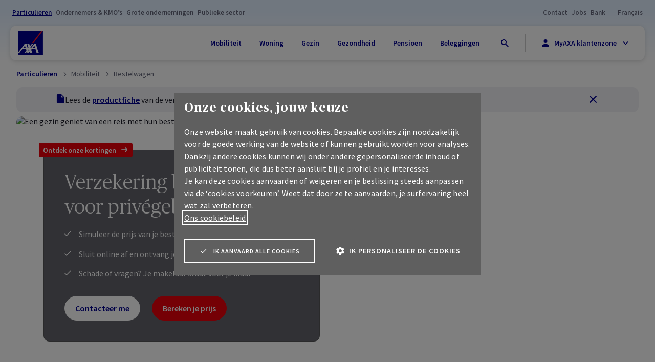

--- FILE ---
content_type: text/html; charset=utf-8
request_url: https://www.axa.be/nl/particulieren/mobiliteit/bestelwagen/verzekering-omnium
body_size: 58095
content:
<!DOCTYPE html>
<html lang="nl-BE">
<head>
<link rel="dns-prefetch" href="https://c.contentsquare.net/" />
<link rel="dns-prefetch" href="https://cdn.trustcommander.net/" />
<link rel="dns-prefetch" href="https://cdn.website.axa.be/" />
<link rel="dns-prefetch" href="https://connect.facebook.net/" />
<link rel="dns-prefetch" href="https://data.kameleoon.io/" />
<link rel="dns-prefetch" href="https://dc.services.visualstudio.com/" />
<link rel="dns-prefetch" href="https://g0gl15f1u4.kameleoon.eu/" />
<link rel="dns-prefetch" href="https://js.monitor.azure.com/" />
<link rel="dns-prefetch" href="https://googleads.g.doubleclick.net/" />
<link rel="dns-prefetch" href="https://k-aeu1.contentsquare.net/" />
<link rel="dns-prefetch" href="https://www.facebook.com/" />
<link rel="dns-prefetch" href="https://www.googletagmanager.com/" />
    
        <script nonce="3ba21bd4ad7744a7a9b78f165ebefd91">
        window.AxaBe = window.AxaBe || {};
        window.AxaBe.pageSegmentId = "832cc9a3806a4d25bb26fd0c0679e3c0";
        window.AxaBe.pageSegmentName = "homepage retail";
    </script>






<style>
    html:not([data-is-authenticated="true"]) [data-auth-condition="show-when-authenticated"] {
        display: none !important;
    }

    html[data-is-authenticated="true"] [data-auth-condition="hide-when-authenticated"] {
        display: none !important;
    }
</style>
<script nonce="3ba21bd4ad7744a7a9b78f165ebefd91">
    
    window.MyAxaAuthConfig = {"domain":"login.axa.be","clientId":"8rSJxXyhsiOVF75zNMI0DNlPo3ePIn7K","scope":"openid email profile","audience":null,"requireAuth":false,"loginRedirectUri":"https://www.axa.be/auth/callback","logoutRedirectUri":"https://www.axa.be/myaxa/logout-redirect","idleTimeoutSeconds":580,"auth0UiLocale":"nl","auth0LibraryUrl":"https://cdn.website.axa.be/scripts/@auth0/auth0-spa-js.production.js?v=639046019020000000","kameleoonEnableCustomDataInitialisation":false,"claimMappings":{"firstname":"given_name","lastname":"family_name","user_id":"https://axa.be/customerid"}};
</script>    <script src="https://cdn.website.axa.be/bundles/js/AxaBe-AxaBeWeb-early-loaded.js?v=A75HCZvdrBauIoKHmrN2wrNGnpF6DwGMZx6l1T_71nM1"></script>



<script nonce="3ba21bd4ad7744a7a9b78f165ebefd91">
    window.kameleoonQueue = window.kameleoonQueue || [];
</script>


<script nonce="3ba21bd4ad7744a7a9b78f165ebefd91">
    // Change the value of this URL to point to your own URL, where the iFrame is hosted
    window.kameleoonIframeURL = "https://www.axa.be/-/media/scripts/kameleoon/kameleoon%20iframe.html?rev=72976c71babc444bb2ef4d09d0f41b73";

    window.kameleoonLightIframe = false;
    var kameleoonIframeOriginElement = document.createElement("a");
    kameleoonIframeOriginElement.href = kameleoonIframeURL;
    window.kameleoonIframeOrigin = kameleoonIframeOriginElement.origin || (kameleoonIframeOriginElement.protocol + "//" + kameleoonIframeOriginElement.hostname);
    if (location.href.indexOf(window.kameleoonIframeOrigin) != 0) {
        window.kameleoonLightIframe = true;
        var kameleoonProcessMessageEvent = function (event) {
            if (window.kameleoonIframeOrigin == event.origin && event.data.slice && event.data.slice(0, 9) == "Kameleoon") {
                window.removeEventListener("message", kameleoonProcessMessageEvent);
                window.kameleoonExternalIFrameLoaded = true;
                if (window.Kameleoon) {
                    Kameleoon.Utils.runProtectedScript(event.data);
                    Kameleoon.Analyst.load();
                } else {
                    window.kameleoonExternalIFrameLoadedData = event.data;
                }
            }
        };
        if (window.addEventListener) {
            window.addEventListener("message", kameleoonProcessMessageEvent, false);
        }
        var iframeNode = document.createElement("iframe");
        iframeNode.src = kameleoonIframeURL;
        iframeNode.id = "kameleoonExternalIframe";
        iframeNode.style = "float: left !important; opacity: 0.0 !important; width: 0px !important; height: 0px !important;";
        document.head.appendChild(iframeNode);
    }
</script>

<script nonce="3ba21bd4ad7744a7a9b78f165ebefd91"
        src="//g0gl15f1u4.kameleoon.eu/engine.js"
        fetchpriority="high" async></script>


<script nonce="3ba21bd4ad7744a7a9b78f165ebefd91">
    window.caReady = window.caReady || [];
    window.cact = function () { window.caReady.push(arguments); };

    var CONFORT_COOKIES_CAT = 11;

    window.kameleoonQueue = window.kameleoonQueue || [];

    function hasConsent(result) {
        var category = result.consent.categories[CONFORT_COOKIES_CAT] || {};
        return category.status === 'on';
    }

    window.cact('consent.get', function (result) {
        console.log('User has already selected a consent for cookies', result);
        if (hasConsent(result)) {
            console.log('Request kameleoon to enable legal consent...');
            kameleoonQueue.push(function () {
                Kameleoon.API.Core.enableLegalConsent()
            });
        } else {
            console.log('Request kameleoon to disable legal consent...');
            kameleoonQueue.push(function () {
                Kameleoon.API.Core.disableLegalConsent()
            });
        }
    });

    window.cact('consent.onUpdate', function (result) {
        console.log('User changed the consent for cookies', result);
        if (hasConsent(result)) {
            console.log('Request kameleoon to enable legal consent...');
            kameleoonQueue.push(function () {
                Kameleoon.API.Core.enableLegalConsent()
            });
        } else {
            console.log('Request kameleoon to disable legal consent...');
            kameleoonQueue.push(function () {
                Kameleoon.API.Core.disableLegalConsent()
            });
        }
    });

</script>    

<script type="text/javascript" nonce="3ba21bd4ad7744a7a9b78f165ebefd91">
    var tCPrivacyTagManager = "gtm";
</script>
<script type="text/javascript" src="https://cdn.trustcommander.net/privacy/5134/privacy_v2_9.js" nonce="3ba21bd4ad7744a7a9b78f165ebefd91" ></script>    
    <title>BA + Omnium: voor nieuwe of recente bestelwagens | AXA Verzekeringen</title>
<meta http-equiv="content-type" content="text/html; charset=utf-8" />
<meta name="viewport" content="width=device-width,initial-scale=1" />
    <meta itemprop="site" content="AxaBe-AxaBeWeb" />
    <meta itemprop="server-info" content="aw0mdwk0000EB" />
    <meta itemprop="instance-info" content="PRD" />
    <meta itemprop="product-version" content="2.0 be.axa.support.technology.sitecore-CD-XP10_2025-4.4_2026012101" />
    <meta itemprop="source-version" content="e8349c7b4c6dd76b8d1dc752a518e4ba4ba22d3d" />
    <meta itemprop="access-channel" content="Unknown" />
    <meta itemprop="page-id" content="ab9651664c814f0f8b1c38f02dba21ab" />
    <meta itemprop="page-template" content="Coverage page" />
    <meta itemprop="page-templateid" content="b0532ed6ac9c4237ac60fb3a24f59cd7" />
    <meta itemprop="request-x-forwarded-host" content="www.axa.be" />
    <meta itemprop="request-forwarded" content="www.axa.be" />
    <meta itemprop="server-http-x-forwarded-host" content="www.axa.be" />
    <meta itemprop="server-host" content="www.axa.be" />
    <meta name="robots" content="noindex" />
    <meta name="description" content="Combineer uw BA-verzekering met de Omnium van AXA. U geniet van extra dekkingen en kan bovendien kiezen voor opties zoals rechtsbijstand. Lees meer! " />
    <link rel="icon" href="https://cdn.website.axa.be/-/media/shared/logos/favicon.ico?savif=1&amp;swebp=1" type="image/x-icon" />
    <link rel="apple-touch-icon" sizes="180x180" href="https://cdn.website.axa.be/-/media/projects/axabe/axabeweb/logo/favicon.ico?rev=9496e726bee24803811b264ea1b75e62&amp;savif=1&amp;swebp=1" type="image/png" />
    <link rel="apple-touch-icon-precomposed" href="https://cdn.website.axa.be/-/media/projects/axabe/axabeweb/logo/favicon.ico?rev=9496e726bee24803811b264ea1b75e62&amp;savif=1&amp;swebp=1" type="image/png" />
<link rel="canonical" href="https://www.axa.be/nl/particulieren/mobiliteit/bestelwagen/verzekering-omnium" />
        <link rel="alternate" hreflang="fr-BE" href="https://www.axa.be/fr/particuliers/mobilite/camionnette/assurance-omnium" />
        <link rel="alternate" hreflang="nl-BE" href="https://www.axa.be/nl/particulieren/mobiliteit/bestelwagen/verzekering-omnium" />
        <link rel="alternate" hreflang="x-default" href="https://www.axa.be/nl/particulieren/mobiliteit/bestelwagen/verzekering-omnium" />

<script data-webid="datalayer" nonce="3ba21bd4ad7744a7a9b78f165ebefd91">
    window.dataLayer = window.dataLayer || [];
    window.dataLayer.push({"page":{"id":"ab965166-4c81-4f0f-8b1c-38f02dba21ab","path":"/homepage retail/mobility/van/omnium page","name":"omnium page","type":["Coverage page"],"title":"ba + omnium: voor nieuwe of recente bestelwagens | axa verzekeringen","language":"nl","segment":["retail"],"category":["mobility"],"platform":"sitecore","inoverlay":false,"firstPublicationDate":"2022-09-13","lastPublicationDate":"2026-01-07","canonicalUrl":"https://www.axa.be/nl/particulieren/mobiliteit/bestelwagen/verzekering-omnium","alternateUrl":"https://www.axa.be/fr/particuliers/mobilite/camionnette/assurance-omnium"}});
</script>

<!-- Google Tag Manager -->
<script nonce="3ba21bd4ad7744a7a9b78f165ebefd91">
(function(w,d,s,l,i){w[l]=w[l]||[];w[l].push({'gtm.start':
new Date().getTime(),event:'gtm.js'});var f=d.getElementsByTagName(s)[0],
j=d.createElement(s),dl=l!='dataLayer'?'&l='+l:'';j.async=true;j.src=
'https://load.sst.fo.axa.be/eikoixnm.js?st='+i+dl;f.parentNode.insertBefore(j,f);
})(window,document,'script','dataLayer','NMFK7NR');</script>
<!-- End Google Tag Manager -->

    
    <meta http-equiv="X-UA-Compatible" content="IE=edge" />
        <meta property="og:title" content="BA + Omnium: voor nieuwe of recente bestelwagens | AXA Verzekeringen">
    <meta property="og:description" content="Combineer uw BA-verzekering met de Omnium van AXA. U geniet van extra dekkingen en kan bovendien kiezen voor opties zoals rechtsbijstand. Lees meer! ">
    <meta property="og:image" content="https://cdn.website.axa.be/-/media/projects/axabe/axabeweb/logo/Facebook%20axa_logo_solid_rgb.jpg?rev=0657f998c84b48a8881949c8bdd58474&amp;savif=1&amp;swebp=1&amp;cx=0.5&amp;cy=0.5&amp;cw=1200&amp;ch=627&amp;hash=F15A409A7CF2EA708C0F595277553E54">
    <meta name="twitter:image:alt" content="AXA logo">
    <meta property="og:image:alt" content="AXA logo">
    <meta property="og:url" content="https://www.axa.be/nl/particulieren/mobiliteit/bestelwagen/verzekering-omnium">
    <meta name="twitter:card" content="summary">
    <meta property="og:site_name" content="AXA Verzekeringen">
    <meta name="twitter:site" content="AXA Verzekeringen">

    

    
    <link rel="preload" href="https://cdn.website.axa.be/fonts/sourcesanspro-bold-subset-latin.woff2" as="font" crossorigin="anonymous" />
    <link rel="preload" href="https://cdn.website.axa.be/fonts/sourcesanspro-regular-subset-latin.woff2" as="font" crossorigin="anonymous" />
    <link rel="preload" href="https://cdn.website.axa.be/fonts/sourcesanspro-semibold-subset-latin.woff2" as="font" crossorigin="anonymous" />
    <link rel="preload" href="https://cdn.website.axa.be/fonts/publicoheadline-bold.woff2" as="font" crossorigin="anonymous" />
    <link rel="preload" href="https://cdn.website.axa.be/fonts/icomoon/fonts/icomoon.ttf?4uxx9z" as="font" crossorigin="anonymous" />
    <link rel="preload" href="https://cdn.website.axa.be/fonts/icomoon/style.css?4uxx9z" as="style">
    <link rel="stylesheet" href="https://cdn.website.axa.be/fonts/icomoon/style.css?4uxx9z">
    <link rel="preload" href="https://cdn.website.axa.be/fonts/axa-fonts.css?v=639046004100000000" as="style">
    <link rel="stylesheet" href="https://cdn.website.axa.be/fonts/axa-fonts.css?v=639046004100000000">
    <link rel="preload" href="https://cdn.website.axa.be/modules/projects/axabe/axabeweb/components/_shared/views/styles/axabe2026.css?v=639046006920000000" as="style" />
    <link rel="stylesheet" href="https://cdn.website.axa.be/modules/projects/axabe/axabeweb/components/_shared/views/styles/axabe2026.css?v=639046006920000000" />
        <style nonce="3ba21bd4ad7744a7a9b78f165ebefd91">
/* CSS CUSTOM - AutoSalon 2021 */
.promo_badge_corr .promo__badge {
    width: 100px !important;
}

@media (max-width: 768px){
.promo_badge_corr {
    padding-bottom: 50px;
	}
.promo_badge_corr .promo__badge {
    left: 0;
    margin-left: calc(50% - 50px);
}
}</style>
    

    

<!-- Application Insights -->
<script type="text/javascript" nonce="3ba21bd4ad7744a7a9b78f165ebefd91">
        
</script>
<!-- End Application Insights -->        

    
    <script type="text/javascript">
/*
 Copyright and licenses see https://www.dynatrace.com/company/trust-center/customers/reports/ */
(function(){function Ka(){document.cookie="".concat("__dTCookie","=").concat("1",";SameSite=Lax");var Ta=document.cookie.includes("__dTCookie");document.cookie="".concat("__dTCookie","=").concat("1","; expires=Thu, 01-Jan-1970 00:00:01 GMT");return Ta}function bb(){return void 0===eb.dialogArguments?navigator.cookieEnabled||Ka():Ka()}function kb(){var Ta;if(bb()){var Sa=eb.dT_,Xa=null===Sa||void 0===Sa?void 0:Sa.platformPrefix,Ua;if(Ua=!Sa||Xa){var Pa;(Ua=null===Sa||void 0===Sa?void 0:Sa.minAgentVersion)&&
"10303241106123517"<"".concat(Ua)?(console.log("[CookiePrefix/initConfig] Min agent version detected, and javascript agent is older - the javascript agent will not be initialized!"),Ua=!1):(Ua=(null===(Pa=document.currentScript)||void 0===Pa?void 0:Pa.getAttribute("data-dtconfig"))||"app=f01cd7b96838caa2|cuc=joai8erz|cors=1|mel=100000|featureHash=A7NVfhqrux|dpvc=1|md=mdcc1=bdataLayer[0].user.isemployee,mdcc2=cbe.AXA.sp-ip|lastModification=1729762649928|reportUrl=https://bf06096vli.bf.dynatrace.com/bf|tp=500,50,0|rdnt=1|uxrgce=1|featureHash=A7NVfhqrux|async=1|agentUri=/abedt/ruxitagentjs_A7NVfhqrux_10303241106123517.js|auto=|domain=|rid=RID_|rpid=|app=f01cd7b96838caa2",Xa&&!Ua.includes("cuc=".concat(Xa))?(console.log("[CookiePrefix/initConfig] value of platformPrefix [".concat(Xa,'] does not match the "cuc" value in the current config - initConfig will not initialize!')),
Ua=!1):Ua=!0)}Ua&&(Pa=(Ta={},Ta.cfg="app=f01cd7b96838caa2|cuc=joai8erz|cors=1|mel=100000|featureHash=A7NVfhqrux|dpvc=1|md=mdcc1=bdataLayer[0].user.isemployee,mdcc2=cbe.AXA.sp-ip|lastModification=1729762649928|reportUrl=https://bf06096vli.bf.dynatrace.com/bf|tp=500,50,0|rdnt=1|uxrgce=1|featureHash=A7NVfhqrux|async=1|agentUri=/abedt/ruxitagentjs_A7NVfhqrux_10303241106123517.js|auto=|domain=|rid=RID_|rpid=|app=f01cd7b96838caa2",Ta.iCE=bb,Ta.platformCookieOffset=null===Sa||void 0===Sa?void 0:Sa.platformCookieOffset,Ta),Xa&&(Pa.platformPrefix=Xa),eb.dT_=Pa)}}this.dT_&&dT_.prm&&dT_.prm();var eb="undefined"!==typeof globalThis?globalThis:"undefined"!==typeof window?window:void 0;if(!("documentMode"in document)||isNaN(document.documentMode)){var cb=eb.dT_;!cb||!cb.cfg&&cb.platformPrefix?kb():cb.gCP||
(eb.console.log("Duplicate agent injection detected, turning off redundant initConfig."),cb.di=1)}})();
(function(){function Ka(g,q,F){if(F||2===arguments.length)for(var C=0,Y=q.length,O;C<Y;C++)!O&&C in q||(O||(O=Array.prototype.slice.call(q,0,C)),O[C]=q[C]);return g.concat(O||Array.prototype.slice.call(q))}function bb(g){var q;return function(){if(q)return q;var F,C,Y,O,nb=-1!==Xe?Xe:(null===(C=null===(F=Wa.dT_)||void 0===F?void 0:F.scv)||void 0===C?void 0:C.call(F,"postfix"))||(null===(O=null===(Y=Wa.dT_)||void 0===Y?void 0:Y.gCP)||void 0===O?void 0:O.call(Y));return q=F=(Xe=nb)?"".concat(g).concat(nb):
g}}function kb(){var g=0;try{g=Math.round(Wa.performance.timeOrigin)}catch(q){}if(0>=g||isNaN(g)||!isFinite(g)){ye.push({severity:"Warning",type:"ptoi",text:"performance.timeOrigin is invalid, with a value of [".concat(g,"]. Falling back to performance.timing.navigationStart")});g=0;try{g=Wa.performance.timing.navigationStart}catch(q){}g=0>=g||isNaN(g)||!isFinite(g)?Lf:g}u=g;t=eb;return u}function eb(){return u}function cb(){return t()}function Ta(){var g,q=0;if(null===(g=null===Wa||void 0===Wa?void 0:
Wa.performance)||void 0===g?0:g.now)try{q=Math.round(Wa.performance.now())}catch(F){}return 0>=q||isNaN(q)||!isFinite(q)?(new Date).getTime()-t():q}function Sa(g,q){if(!q)return"";var F=g+"=";g=q.indexOf(F);if(0>g)return"";for(;0<=g;){if(0===g||" "===q.charAt(g-1)||";"===q.charAt(g-1))return F=g+F.length,g=q.indexOf(";",g),0<=g?q.substring(F,g):q.substring(F);g=q.indexOf(F,g+F.length)}return""}function Xa(g){return Sa(g,document.cookie)}function Ua(){}function Pa(g,q){void 0===q&&(q=document.cookie);
return Sa(g,q)}function Za(){}function rb(g,q){return function(){g.apply(q,arguments)}}function qa(g){if(!(this instanceof qa))throw new TypeError("Promises must be constructed via new");if("function"!==typeof g)throw new TypeError("not a function");this.oa=0;this.sc=!1;this.sa=void 0;this.Ia=[];S(g,this)}function ta(g,q){for(;3===g.oa;)g=g.sa;0===g.oa?g.Ia.push(q):(g.sc=!0,qa.Hb(function(){var F=1===g.oa?q.Re:q.Se;if(null===F)(1===g.oa?Ha:Da)(q.promise,g.sa);else{try{var C=F(g.sa)}catch(Y){Da(q.promise,
Y);return}Ha(q.promise,C)}}))}function Ha(g,q){try{if(q===g)throw new TypeError("A promise cannot be resolved with itself.");if(q&&("object"===typeof q||"function"===typeof q)){var F=q.then;if(q instanceof qa){g.oa=3;g.sa=q;Ea(g);return}if("function"===typeof F){S(rb(F,q),g);return}}g.oa=1;g.sa=q;Ea(g)}catch(C){Da(g,C)}}function Da(g,q){g.oa=2;g.sa=q;Ea(g)}function Ea(g){2===g.oa&&0===g.Ia.length&&qa.Hb(function(){g.sc||qa.wc(g.sa)});for(var q=0,F=g.Ia.length;q<F;q++)ta(g,g.Ia[q]);g.Ia=null}function U(g,
q,F){this.Re="function"===typeof g?g:null;this.Se="function"===typeof q?q:null;this.promise=F}function S(g,q){var F=!1;try{g(function(C){F||(F=!0,Ha(q,C))},function(C){F||(F=!0,Da(q,C))})}catch(C){F||(F=!0,Da(q,C))}}function sa(){R.Hb=function(g){if("string"===typeof g)throw Error("Promise polyfill called _immediateFn with string");g()};R.wc=function(){};return R}function ma(g,q){var F;void 0===q&&(q=[]);if(!g||"object"!==typeof g&&"function"!==typeof g)return!1;var C="number"!==typeof q?q:[],Y=null,
O=[];switch("number"===typeof q?q:5){case 1:Y="Boolean";break;case 2:Y="Number";break;case 3:Y="String";break;case 4:Y="Function";break;case 5:Y="Object";break;case 6:Y="Date";O.push("getTime");break;case 7:Y="Error";O.push("name","message");break;case 8:Y="Element";break;case 9:Y="HTMLElement";break;case 10:Y="HTMLImageElement";O.push("complete");break;case 11:Y="PerformanceEntry";break;case 12:Y="PerformanceTiming";break;case 13:Y="PerformanceResourceTiming";break;case 14:Y="PerformanceNavigationTiming";
break;case 15:Y="CSSRule";O.push("cssText","parentStyleSheet");break;case 16:Y="CSSStyleSheet";O.push("cssRules","insertRule");break;case 17:Y="Request";O.push("url");break;case 18:Y="Response";O.push("ok","status","statusText");break;case 19:Y="Set";O.push("add","entries","forEach");break;case 20:Y="Map";O.push("set","entries","forEach");break;case 21:Y="Worker";O.push("addEventListener","postMessage","terminate");break;case 22:Y="XMLHttpRequest";O.push("open","send","setRequestHeader");break;case 23:Y=
"SVGScriptElement";O.push("ownerSVGElement","type");break;case 24:Y="HTMLMetaElement";O.push("httpEquiv","content","name");break;case 25:Y="HTMLHeadElement";break;case 26:Y="ArrayBuffer";break;case 27:Y="ShadowRoot",O.push("host","mode")}q=Y;if(!q)return!1;O=O.length?O:C;if(!C.length)try{if(Wa[q]&&g instanceof Wa[q]||Object.prototype.toString.call(g)==="[object "+q+"]")return!0;if(g&&g.nodeType&&1===g.nodeType){var nb=null===(F=g.ownerDocument.defaultView)||void 0===F?void 0:F[q];if("function"===
typeof nb&&g instanceof nb)return!0}}catch(Ub){}for(F=0;F<O.length;F++)if(C=O[F],"string"!==typeof C&&"number"!==typeof C&&"symbol"!==typeof C||!(C in g))return!1;return!!O.length}function ea(g,q,F,C){"undefined"===typeof C&&(C=Na(q,!0));"boolean"===typeof C&&(C=Na(q,C));g===Wa?La&&La(q,F,C):Bb&&ma(g,21)?Zb.call(g,q,F,C):g.addEventListener&&(g===Wa.document||g===Wa.document.documentElement?ib.call(g,q,F,C):La.call(g,q,F,C));C=!1;for(var Y=lc.length;0<=--Y;){var O=lc[Y];if(O.object===g&&O.event===
q&&O.I===F){C=!0;break}}C||lc.push({object:g,event:q,I:F})}function Ga(g,q,F,C){for(var Y=lc.length;0<=--Y;){var O=lc[Y];if(O.object===g&&O.event===q&&O.I===F){lc.splice(Y,1);break}}"undefined"===typeof C&&(C=Na(q,!0));"boolean"===typeof C&&(C=Na(q,C));g===Wa?ob&&ob(q,F,C):g.removeEventListener&&(g===Wa.document||g===Wa.document.documentElement?Ab.call(g,q,F,C):ob.call(g,q,F,C))}function Na(g,q){var F=!1;try{if(La&&Lc.includes(g)){var C=Object.defineProperty({},"passive",{get:function(){F=!0}});La("test",
Ua,C)}}catch(Y){}return F?{passive:!0,capture:q}:q}function pa(){for(var g=lc,q=g.length;0<=--q;){var F=g[q];Ga(F.object,F.event,F.I)}lc=[]}function oa(g){return"function"===typeof g&&/{\s+\[native code]/.test(Function.prototype.toString.call(g))}function Q(g,q){for(var F,C=[],Y=2;Y<arguments.length;Y++)C[Y-2]=arguments[Y];return void 0!==Function.prototype.bind&&oa(Function.prototype.bind)?(F=Function.prototype.bind).call.apply(F,Ka([g,q],C,!1)):function(){for(var O=0;O<arguments.length;O++);return g.apply(q,
(C||[]).concat(Array.prototype.slice.call(arguments)||[]))}}function ba(){if(Oc){var g=new Oc;if(Vc)for(var q=0,F=sc;q<F.length;q++){var C=F[q];void 0!==Vc[C]&&(g[C]=Q(Vc[C],g))}return g}return new Wa.XMLHttpRequest}function E(){document.cookie="".concat("__dTCookie","=").concat("1",";SameSite=Lax");var g=document.cookie.includes("__dTCookie");document.cookie="".concat("__dTCookie","=").concat("1","; expires=Thu, 01-Jan-1970 00:00:01 GMT");return g}function P(){return void 0===Wa.dialogArguments?
navigator.cookieEnabled||E():E()}function aa(){return Wa.dT_}function la(g){g=encodeURIComponent(g);var q=[];if(g)for(var F=0;F<g.length;F++){var C=g.charAt(F);q.push($f[C]||C)}return q.join("")}function ha(g){g.includes("^")&&(g=g.split("^^").join("^"),g=g.split("^dq").join('"'),g=g.split("^rb").join(">"),g=g.split("^lb").join("<"),g=g.split("^p").join("|"),g=g.split("^e").join("="),g=g.split("^s").join(";"),g=g.split("^c").join(","),g=g.split("^bs").join("\\"));return g}function W(){return qd}function wa(g){qd=
g}function Ra(g){var q=H("rid"),F=H("rpid");q&&(g.rid=q);F&&(g.rpid=F)}function gb(g){if(g=g.xb){g=ha(g);try{qd=new RegExp(g,"i")}catch(q){}}else qd=void 0}function pb(g){return"n"===g||"s"===g||"l"===g?";SameSite=".concat($d[g]):""}function Vb(g,q,F){var C=1,Y=0;do document.cookie=g+'=""'+(q?";domain="+q:"")+";path="+F.substring(0,C)+"; expires=Thu, 01 Jan 1970 00:00:01 GMT;",C=F.indexOf("/",C),Y++;while(-1!==C&&5>Y)}function na(){var g=(document.domain||location.hostname||"").split(".");return 1>=
g.length?[]:g}function Db(g,q){q="dTValidationCookieValue;path=/;domain=".concat(g).concat(pb(q));document.cookie="".concat(ag(),"=").concat(q);return Pa(ag())?(Vb(ag(),g,"/"),!0):!1}function zc(g){B("eao")?ze=g:Wa.console.log("".concat(rd," App override configuration is not enabled! The provided app config callback method will not be invoked!"))}function Ec(){if(Wa.MobileAgent||Wa.dynatraceMobile){var g=Xa("dtAdkSettings");return xb(g).privacyState||null}return null}function hb(g,q){return!Qb()||
aa().overloadPrevention&&!da()?null:g.apply(this,q)}function Qb(){var g=Ec();return 2===g||1===g?!1:!B("coo")||B("cooO")||da()}function qc(g,q){try{Wa.sessionStorage.setItem(g,q)}catch(F){}}function Hb(g,q){hb(qc,[g,q])}function vc(g){try{return Wa.sessionStorage.getItem(g)}catch(q){}return null}function ec(g){try{Wa.sessionStorage.removeItem(g)}catch(q){}}function cc(g){document.cookie=g+'="";path=/'+(H("domain")?";domain="+H("domain"):"")+"; expires=Thu, 01 Jan 1970 00:00:01 GMT;"}function Pb(g,
q,F,C){q||0===q?(q=(q+"").replace(/[;\n\r]/g,"_"),g=g+"="+q+";path=/"+(H("domain")?";domain="+H("domain"):""),F&&(g+=";expires="+F.toUTCString()),g+=pb(H("cssm")),C&&"https:"===location.protocol&&(g+=";Secure"),document.cookie=g):cc(g)}function Lb(g,q,F,C){hb(Pb,[g,q,F,C])}function Ob(g){return g.includes("v_4")?!0:!1}function dc(g){g=Pa(Uc(),g);g||((g=vc(Uc()))&&Ob(g)?Fb(g):g="");return Ob(g)?g:""}function Fb(g){Lb(Uc(),g,void 0,B("ssc"))}function G(g){return(g=g||dc())?xb(g):{sessionId:"",serverId:"",
overloadState:0,appState:{}}}function fa(g){return G(g).serverId}function Ca(g){return G(g).sessionId}function da(){return navigator.userAgent.includes("RuxitSynthetic")}function yb(g){var q={},F=0;for(g=g.split("|");F<g.length;F++){var C=g[F].split("=");2===C.length&&(q[C[0]]=decodeURIComponent(C[1].replace(/\+/g," ")))}return q}function tb(){var g=H("csu");return(g.indexOf("dbg")===g.length-3?g.substring(0,g.length-3):g)+"_"+H("app")+"_Store"}function Ya(g,q,F){void 0===q&&(q={});var C=0;for(g=
g.split("|");C<g.length;C++){var Y=g[C],O=Y,nb=Y.indexOf("=");-1===nb?q[O]="1":(O=Y.substring(0,nb),q[O]=Y.substring(nb+1,Y.length))}!F&&(F=q,C=F.spc)&&(g=document.createElement("textarea"),g.innerHTML=C,F.spc=g.value);return q}function w(g){var q;return null!==(q=hc[g])&&void 0!==q?q:Hd[g]}function B(g){g=w(g);return"false"===g||"0"===g?!1:!!g}function K(g){var q=w(g);q=parseInt(q);isNaN(q)&&(q=Hd[g]);return q}function H(g){if("app"===g){a:{try{if(ze){var q=ze();if(q&&"string"===typeof q&&gd.test(q)){var F=
q;break a}Wa.console.log("".concat(rd," Registered app config callback method did not return a string in the correct app id format ").concat(gd)+" The default app ID will be used instead! Got value: ".concat(q))}}catch(C){Wa.console.log("".concat(rd," Failed to execute the registered app config callback method! The default app ID will be used instead!"),C)}F=void 0}if(F)return F}return(w(g)||"")+""}function V(g,q){hc[g]=q+""}function I(g){return hc=g}function Ma(g){var q=hc[g];q&&(hc[g]=q.includes("#"+
g.toUpperCase())?"":q)}function ia(g){var q=g.agentUri;(null===q||void 0===q?0:q.includes("_"))&&(q=/([a-zA-Z]*)[0-9]{0,4}_([a-zA-Z_0-9]*)_[0-9]+/g.exec(q))&&q.length&&2<q.length&&(g.csu=q[1],g.featureHash=q[2])}function Ia(g){var q=aa().platformCookieOffset;if("number"===typeof q){a:{var F=H("cssm");var C=na();if(C.length)for(q=C.slice(q);q.length;){if(Db(q.join("."),F)){F=q.join(".");break a}q.shift()}F=""}F&&(g.domain=F)}else if(F=g.domain||"",q=(q=location.hostname)&&F?q===F||q.includes("."+F,
q.length-("."+F).length):!0,!F||!q){g.domainOverride||(g.domainOriginal=g.domain||"",g.domainOverride="".concat(location.hostname,",").concat(F),delete g.domain);a:{C=H("cssm");var Y=na().reverse();if(Y.length)for(var O=Y[0],nb=1;nb<=Y.length;nb++){if(Db(O,C)){C=O;break a}var Ub=Y[nb];Ub&&(O="".concat(Ub,".").concat(O))}C=""}C&&(g.domain=C);q||ye.push({type:"dpi",severity:"Warning",text:'Configured domain "'.concat(F,'" is invalid for current location "').concat(location.hostname,'". Agent will use "').concat(g.domain,
'" instead.')})}}function Aa(g,q){Ia(g);var F=hc.pVO;F&&(g.pVO=F);q||(g.bp=(g.bp||Hd.bp)+"")}function vb(g,q){if(null===g||void 0===g||!g.attributes)return q;var F=q,C=g.attributes.getNamedItem("data-dtconfig");if(!C)return F;g=g.src;var Y=C.value;C={};hc.legacy="1";var O=/([a-zA-Z]*)_([a-zA-Z_0-9]*)_([0-9]+)/g;if(g){var nb=O.exec(g);if(null===nb||void 0===nb?0:nb.length)C.csu=nb[1],C.featureHash=nb[2],C.agentLocation=g.substring(0,g.indexOf(nb[1])-1),C.buildNumber=nb[3]}Y&&(Ya(Y,C,!0),Y=C.agentUri,
!g&&Y&&(nb=O.exec(Y),null===nb||void 0===nb?0:nb.length))&&(C.csu=nb[1]);Ia(C);if(!q)F=C;else if(!C.syntheticConfig)return C;return F}function ub(){return hc}function mb(g){return Hd[g]===w(g)}function xb(g){var q,F={},C={sessionId:"",serverId:"",overloadState:0,appState:F},Y=g.split("_");if(2<Y.length&&0===Y.length%2){g=+Y[1];if(isNaN(g)||3>g)return C;g={};for(var O=2;O<Y.length;O++){var nb=Y[O];nb.startsWith(Ee)?F[nb.substring(6).toLowerCase()]=+Y[O+1]:g[nb]=Y[O+1];O++}g.sn?(Y=g.sn,Y=Y.length===
dd||12>=Y.length?Y:""):Y="hybrid";C.sessionId=Y;if(g.srv){a:{Y=g.srv.replace("-2D","-");if(!isNaN(+Y)&&(O=parseInt(Y),-99<=O&&99>=O))break a;Y=""}C.serverId=Y}Y=+g.ol;1===Y&&Mb(da());0<=Y&&2>=Y&&(C.overloadState=Y);g=+g.prv;isNaN(g)||(C.privacyState=1>g||4<g?1:g);g=null===(q=H("app"))||void 0===q?void 0:q.toLowerCase();q=F[g];isNaN(q)||0!==q||Mb(da())}return C}function Mb(g){var q=aa();g||(q.disabled=!0,q.overloadPrevention=!0)}function sb(){return Ac()}function Rb(g,q){function F(){delete pe[O];
g.apply(this,arguments)}for(var C=[],Y=2;Y<arguments.length;Y++)C[Y-2]=arguments[Y];if("apply"in Mf){C.unshift(F,q);var O=Mf.apply(Wa,C)}else O=Mf(F,q);pe[O]=!0;return O}function mc(g){delete pe[g];"apply"in qe?qe.call(Wa,g):qe(g)}function Hc(g){ee.push(g)}function fe(g){for(var q=ee.length;q--;)if(ee[q]===g){ee.splice(q,1);break}}function Fc(){return ee}function Jc(g,q){return dh(g,q)}function Ic(g){bg(g)}function yd(g,q){if(!cg||!eh)return"";g=new cg([g],{type:q});return eh(g)}function ge(g,q){return ef?
new ef(g,q):void 0}function sd(g){"function"===typeof g&&dg.push(g)}function M(){return dg}function D(){return Lf}function ua(g){return function(){for(var q=[],F=0;F<arguments.length;F++)q[F]=arguments[F];if("number"!==typeof q[0]||!pe[q[0]])try{return g.apply(this,q)}catch(C){return g(q[0])}}}function Ba(){return ye}function ya(){t=kb;Wa.performance&&(Ac=function(){return Math.round(t()+Ta())});if(!Ac||isNaN(Ac())||0>=Ac()||!isFinite(Ac()))Ac=function(){return(new Date).getTime()}}function Fa(){Fe&&
(Wa.clearTimeout=qe,Wa.clearInterval=bg,Fe=!1)}function xa(g,q){try{Wa.localStorage.setItem(g,q)}catch(F){}}function Ja(g){try{Wa.localStorage.removeItem(g)}catch(q){}}function lb(g){try{return Wa.localStorage.getItem(g)}catch(q){}return null}function Qa(g,q){void 0===q&&(q=!1);Qb()?g():q?Wd.push(g):Kd.push(g)}function jb(){if(!B("coo")||Qb())return!1;for(var g=0,q=Kd;g<q.length;g++)Rb(q[g],0);Kd=[];V("cooO",!0);g=0;for(q=Wd;g<q.length;g++)(0,q[g])();Wd.length=0;return!0}function ic(){if(!B("coo")||
!Qb())return!1;V("cooO",!1);cc(Uc());cc(tf());cc(Jh());cc("dtAdk");cc(ad());cc(hd());try{ec(Zc()),ec(hd()),Ja(Zc()),Ja(hd()),ec(ad()),ec(Uc()),Ja(tb()),Ja("dtAdk")}catch(g){}return!0}function Kb(g,q){void 0===q&&(q=document.cookie||"");return q.split(g+"=").length-1}function Jb(g,q){var F=Kb(g,q);if(1<F){q=H("domain")||Wa.location.hostname;var C=Wa.location.hostname,Y=Wa.location.pathname,O=0,nb=0;zd.add(g);do{var Ub=C.substring(O);if(Ub!==q||"/"!==Y){Vb(g,Ub===q?"":Ub,Y);var fc=Kb(g);fc<F&&(zd.add(Ub),
F=fc)}O=C.indexOf(".",O)+1;nb++}while(0!==O&&10>nb&&1<F);H("domain")&&1<F&&Vb(g,"",Y)}}function kc(){var g=document.cookie;Jb(tf(),g);Jb(Uc(),g);Jb(hd(),g);g=zd.size;0<g&&g!==Ld&&(Ld=g,ye.push({severity:"Error",type:"dcn",text:"Duplicate cookie name".concat(1!==g?"s":""," detected: ").concat(Array.from(zd).join(","))}))}function Mc(){zd=new Set;kc();Hc(function(g,q,F,C){0===zd.size||q||(g.av(C,"dCN",Array.from(zd).join(",")),zd.clear(),Ld=0)})}function td(){return navigator.userAgent.includes("Googlebot")||
navigator.userAgent.includes("AdsBot-Google")}function Ad(g){var q=g,F=Math.pow(2,32);return function(){q=(1664525*q+1013904223)%F;return q/F}}function Bd(g,q){return isNaN(g)||isNaN(q)?Math.floor(33*he()):Math.floor(he()*(q-g+1))+g}function nd(g){if(isNaN(g)||0>g)return"";var q=Wa.crypto;if(q&&!td())q=q.getRandomValues(new Uint8Array(g));else{q=[];for(var F=0;F<g;F++)q.push(Bd(0,32))}g=Array(g);for(F=0;F<q.length;F++){var C=Math.abs(q[F]%32);g.push(String.fromCharCode(C+(9>=C?48:55)))}return g.join("")}
function Id(){return Md}function Sd(g){void 0===g&&(g=!0);zg=g}function id(){var g=Wa.dT_;try{for(var q=Wa.parent;q&&q!==Wa;){var F=q.dT_,C;if(C=!!(F&&"ea"in F)&&"10303241106123517"===F.version){var Y=g,O=F,nb=!Y.bcv("ac")||Y.scv("app")===O.scv("app"),Ub=Y.scv("postfix"),fc=O.scv("postfix");C=nb&&Ub===fc}if(C)return F.tdto();q=q!==q.parent?q.parent:void 0}}catch(Nc){}return g}function Pc(g,q,F){var C=K("pcl");C=g.length-C;0<C&&g.splice(0,C);C=fa(Pa(Uc(),F));for(var Y=[],O=C?"".concat(C,"$"):"",nb=
0;nb<g.length;nb++){var Ub=g[nb];"-"!==Ub.D&&Y.push("".concat(O).concat(Ub.frameId,"h").concat(Ub.D))}g=Y.join("p");g||(zg&&(wc(!0,"a",F),Sd(!1)),g+="".concat(C,"$").concat(Md,"h-"));g+="v".concat(q||Rc(F));q=g+"e0";Lb(tf(),q,void 0,B("ssc"))}function Cd(g,q){void 0===q&&(q=document.cookie);var F=Pa(tf(),q);q=[];if(F&&"-"!==F){var C="";var Y=0;for(F=F.split("p");Y<F.length;Y++){var O=F[Y],nb=C;void 0===nb&&(nb="");var Ub=O.indexOf("h");var fc=O.indexOf("v"),Nc=O.indexOf("e");C=O.substring(O.indexOf("$")+
1,Ub);Ub=-1!==fc?O.substring(Ub+1,fc):O.substring(Ub+1);nb||-1===fc||(nb=-1!==Nc?O.substring(fc+1,Nc):O.substring(fc+1));O=null;(fc=g)||(fc=parseInt(C.split("_")[0]),Nc=Ac()%ff,Nc<fc&&(Nc+=ff),fc=fc+9E5>Nc);fc&&(O={frameId:C,D:"-"===Ub?"-":parseInt(Ub),visitId:""});C=nb;(Ub=O)&&q.push(Ub)}for(g=0;g<q.length;g++)q[g].visitId=C}return q}function Wc(g,q){var F=document.cookie;q=Cd(q,F);for(var C=!1,Y=0;Y<q.length;Y++){var O=q[Y];O.frameId===Md&&(O.D=g,C=!0)}C||q.push({frameId:Md,D:g,visitId:""});Pc(q,
void 0,F)}function ae(){return Ye}function Rc(g){return ie(g)||wc(!0,"c",g)}function ie(g){if(L(g)<=Ac())return wc(!0,"t",g);var q=jd(g);if(!q)return wc(!0,"c",g);var F=pi.exec(q);if(!F||3!==F.length||32!==F[1].length||isNaN(parseInt(F[2])))return wc(!0,"i",g);Hb(Zc(),q);return q}function od(g,q){var F=Ac();q=J(q).Pc;g&&(q=F);n(F+uf+"|"+q);kd()}function Dd(g){var q="t"+(Ac()-L(g));wc(!0,q,g)}function jd(g){var q,F;return null!==(F=null===(q=Cd(!0,g)[0])||void 0===q?void 0:q.visitId)&&void 0!==F?F:
vc(Zc())}function Nd(){var g=nd(dd);try{g=g.replace(/[0-9]/g,function(q){return String.fromCharCode(Math.floor(2.5*parseInt(q)+65))})}catch(q){throw ma(q,7),q;}return g+"-0"}function Ed(g,q){var F=Cd(!1,q);Pc(F,g,q);Hb(Zc(),g);od(!0)}function ud(g,q,F){return wc(g,q,F)}function wc(g,q,F){g&&(gf=!0);g=jd(F);F=Nd();Ed(F);if(jd(document.cookie))for(var C=0,Y=fh;C<Y.length;C++)(0,Y[C])(F,gf,q,g);return F}function Jd(g){fh.push(g)}function kd(g){Ge&&mc(Ge);Ge=Rb(Sc,L(g)-Ac())}function Sc(){var g=document.cookie;
if(L(g)<=Ac())return hb(Dd,[g]),!0;Qa(kd);return!1}function n(g){var q=Q(Lb,null,hd(),g,void 0,B("ssc"));q();var F=Pa(hd());""!==F&&g!==F&&(kc(),q(),g===Pa(hd())||gh||(ye.push({severity:"Error",type:"dcn",text:"Could not sanitize cookies"}),gh=!0));Hb(hd(),g)}function v(g,q){(q=Pa(g,q))||(q=vc(g)||"");return q}function y(){var g=ie()||"";Hb(Zc(),g);g=v(hd());n(g);Ja(Zc());Ja(hd())}function J(g){var q={Xd:0,Pc:0};if(g=v(hd(),g))try{var F=g.split("|");2===F.length&&(q.Xd=parseInt(F[0]),q.Pc=parseInt(F[1]))}catch(C){}return q}
function L(g){g=J(g);return Math.min(g.Xd,g.Pc+Nf)}function Z(g){uf=g}function ja(){var g=gf;gf=!1;return g}function va(){Sc()||od(!1)}function Oa(){var g=Pa(ad());g&&45===(null===g||void 0===g?void 0:g.length)||(g=lb(ad())||vc(ad()),45!==(null===g||void 0===g?void 0:g.length)&&(eg=!0,g=Ac()+"",g+=nd(45-g.length)));Va(g);return g}function Va(g){if(B("dpvc")||B("pVO"))Hb(ad(),g);else{var q=new Date;var F=q.getMonth()+Math.min(24,Math.max(1,K("rvcl")));q.setMonth(F);F=ad();hb(xa,[F,g])}Lb(ad(),g,q,
B("ssc"))}function zb(){return eg}function Tb(g){var q=Pa(ad());cc(ad());ec(ad());Ja(ad());V("pVO",!0);Va(q);g&&hb(xa,["dt-pVO","1"]);y()}function tc(){Ja("dt-pVO");B("pVO")&&(V("pVO",!1),Oa());ec(ad());y()}function pc(g,q,F,C,Y){var O=document.createElement("script");O.setAttribute("src",g);q&&O.setAttribute("defer","defer");F&&(O.onload=F);C&&(O.onerror=C);Y&&O.setAttribute("id",Y);O.setAttribute("crossorigin","anonymous");g=document.getElementsByTagName("script")[0];g.parentElement.insertBefore(O,
g)}function Xc(g,q){return Ag+"/"+(q||re)+"_"+g+"_"+(K("buildNumber")||aa().version)+".js"}function vd(){var g,q;try{null===(q=null===(g=Wa.MobileAgent)||void 0===g?void 0:g.incrementActionCount)||void 0===q?void 0:q.call(g)}catch(F){}}function je(){var g,q=Wa.dT_;Wa.dT_=(g={},g.di=0,g.version="10303241106123517",g.cfg=q?q.cfg:"",g.iCE=q?P:function(){return navigator.cookieEnabled},g.ica=1,g.disabled=!1,g.disabledReason="",g.overloadPrevention=!1,g.gAST=D,g.ww=ge,g.stu=yd,g.nw=sb,g.st=Rb,g.si=Jc,
g.aBPSL=Hc,g.rBPSL=fe,g.gBPSL=Fc,g.aBPSCC=sd,g.gBPSCC=M,g.buildType="dynatrace",g.gSSV=vc,g.sSSV=Hb,g.rSSV=ec,g.rvl=Ja,g.iVSC=Ob,g.p3SC=xb,g.dC=cc,g.sC=Lb,g.esc=la,g.gSId=fa,g.gDtc=Ca,g.gSC=dc,g.sSC=Fb,g.gC=Xa,g.cRN=Bd,g.cRS=nd,g.cfgO=ub,g.pCfg=yb,g.pCSAA=Ya,g.cFHFAU=ia,g.sCD=Aa,g.bcv=B,g.ncv=K,g.scv=H,g.stcv=V,g.rplC=I,g.cLSCK=tb,g.gFId=Id,g.gBAU=Xc,g.iS=pc,g.eWE=Qa,g.oEIEWA=hb,g.eA=jb,g.dA=ic,g.iNV=zb,g.gVID=Oa,g.dPV=Tb,g.ePV=tc,g.sVIdUP=Sd,g.sVTT=Z,g.sVID=Ed,g.rVID=ie,g.gVI=Rc,g.gNVIdN=ud,g.gARnVF=
ja,g.cAUV=va,g.uVT=od,g.aNVL=Jd,g.gPC=Cd,g.cPC=Wc,g.sPC=Pc,g.clB=Fa,g.ct=mc,g.aRI=Ra,g.iXB=gb,g.gXBR=W,g.sXBR=wa,g.de=ha,g.iEC=vd,g.rnw=Ta,g.gto=cb,g.ael=ea,g.rel=Ga,g.sup=Na,g.cuel=pa,g.iAEPOO=Qb,g.iSM=da,g.gxwp=ba,g.iIO=ma,g.prm=sa,g.cI=Ic,g.gidi=Ba,g.iDCV=mb,g.gCF=Pa,g.gPSMB=Ec,g.lvl=lb,g.gCP=(null===q||void 0===q?0:q.platformPrefix)?function(){return q.platformPrefix||""}:void 0,g.platformCookieOffset=null===q||void 0===q?void 0:q.platformCookieOffset,g.tdto=id,g.gFLAI=ae,g.rACC=zc,g)}function Xd(){if(B("nsfnv")){var g=
Pa(Uc());if(!g.includes("".concat(He,"-"))){var q=xb(g).serverId;g=g.replace("".concat(He).concat(q),"".concat(He).concat("".concat(-1*Bd(2,99)).replace("-","-2D")));Fb(g)}}}function Ie(){Qa(function(){if(!Ca()){var g=-1*Bd(2,99),q=nd(dd);Fb("v_4".concat(He).concat("".concat(g).replace("-","-2D"),"_sn_").concat(q))}},!0);Jd(Xd)}function Je(){for(var g=[],q=0;q<arguments.length;q++)g[q]=arguments[q];Wa.console.log.apply(Wa.console,g)}this.dT_&&dT_.prm&&dT_.prm();var Wa="undefined"!==typeof globalThis?
globalThis:"undefined"!==typeof window?window:void 0,fg;(function(g){g[g.ENABLED=0]="ENABLED";g[g.DISABLED=1]="DISABLED";g[g.DELAYED=2]="DELAYED"})(fg||(fg={}));var Bg;(function(g){g[g.BLOCKED_BY_PERCENTAGE=0]="BLOCKED_BY_PERCENTAGE";g[g.ENABLED=1]="ENABLED";g[g.BLOCKED=2]="BLOCKED"})(Bg||(Bg={}));var hf;(function(g){g[g.NONE=1]="NONE";g[g.OFF=2]="OFF";g[g.PERFORMANCE=3]="PERFORMANCE";g[g.BEHAVIOR=4]="BEHAVIOR"})(hf||(hf={}));var jf;(function(g){g.OVERLOAD_PREVENTION="ol";g.PRIVACY_STATE="prv";g.SERVER_ID=
"srv";g.SESSION_ID="sn"})(jf||(jf={}));var se;(function(g){g.DYNATRACE_MOBILE="dynatraceMobile";g.MOBILE_AGENT="MobileAgent"})(se||(se={}));var vf;(function(g){g[g.ARRAY=0]="ARRAY";g[g.BOOLEAN=1]="BOOLEAN";g[g.NUMBER=2]="NUMBER";g[g.STRING=3]="STRING";g[g.FUNCTION=4]="FUNCTION";g[g.OBJECT=5]="OBJECT";g[g.DATE=6]="DATE";g[g.ERROR=7]="ERROR";g[g.ELEMENT=8]="ELEMENT";g[g.HTML_ELEMENT=9]="HTML_ELEMENT";g[g.HTML_IMAGE_ELEMENT=10]="HTML_IMAGE_ELEMENT";g[g.PERFORMANCE_ENTRY=11]="PERFORMANCE_ENTRY";g[g.PERFORMANCE_TIMING=
12]="PERFORMANCE_TIMING";g[g.PERFORMANCE_RESOURCE_TIMING=13]="PERFORMANCE_RESOURCE_TIMING";g[g.PERFORMANCE_NAVIGATION_TIMING=14]="PERFORMANCE_NAVIGATION_TIMING";g[g.CSS_RULE=15]="CSS_RULE";g[g.CSS_STYLE_SHEET=16]="CSS_STYLE_SHEET";g[g.REQUEST=17]="REQUEST";g[g.RESPONSE=18]="RESPONSE";g[g.SET=19]="SET";g[g.MAP=20]="MAP";g[g.WORKER=21]="WORKER";g[g.XML_HTTP_REQUEST=22]="XML_HTTP_REQUEST";g[g.SVG_SCRIPT_ELEMENT=23]="SVG_SCRIPT_ELEMENT";g[g.HTML_META_ELEMENT=24]="HTML_META_ELEMENT";g[g.HTML_HEAD_ELEMENT=
25]="HTML_HEAD_ELEMENT";g[g.ARRAY_BUFFER=26]="ARRAY_BUFFER";g[g.SHADOW_ROOT=27]="SHADOW_ROOT"})(vf||(vf={}));var Xe=-1,tf=bb("dtPC"),Uc=bb("dtCookie"),hd=bb("rxvt"),ad=bb("rxVisitor"),ag=bb("dTValidationCookie"),Jh=bb("dtSa"),u,t,z=setTimeout;qa.prototype["catch"]=function(g){return this.then(null,g)};qa.prototype.then=function(g,q){var F=new this.constructor(Za);ta(this,new U(g,q,F));return F};qa.prototype["finally"]=function(g){var q=this.constructor;return this.then(function(F){return q.resolve(g()).then(function(){return F})},
function(F){return q.resolve(g()).then(function(){return q.reject(F)})})};qa.all=function(g){return new qa(function(q,F){function C(Ub,fc){try{if(fc&&("object"===typeof fc||"function"===typeof fc)){var Nc=fc.then;if("function"===typeof Nc){Nc.call(fc,function(Ze){C(Ub,Ze)},F);return}}Y[Ub]=fc;0===--O&&q(Y)}catch(Ze){F(Ze)}}if(!g||"undefined"===typeof g.length)return F(new TypeError("Promise.all accepts an array"));var Y=Array.prototype.slice.call(g);if(0===Y.length)return q([]);for(var O=Y.length,
nb=0;nb<Y.length;nb++)C(nb,Y[nb])})};qa.allSettled=function(g){return new this(function(q,F){function C(nb,Ub){if(Ub&&("object"===typeof Ub||"function"===typeof Ub)){var fc=Ub.then;if("function"===typeof fc){fc.call(Ub,function(Nc){C(nb,Nc)},function(Nc){Y[nb]={status:"rejected",reason:Nc};0===--O&&q(Y)});return}}Y[nb]={status:"fulfilled",value:Ub};0===--O&&q(Y)}if(!g||"undefined"===typeof g.length)return F(new TypeError(typeof g+" "+g+" is not iterable(cannot read property Symbol(Symbol.iterator))"));
var Y=Array.prototype.slice.call(g);if(0===Y.length)return q([]);var O=Y.length;for(F=0;F<Y.length;F++)C(F,Y[F])})};qa.resolve=function(g){return g&&"object"===typeof g&&g.constructor===qa?g:new qa(function(q){q(g)})};qa.reject=function(g){return new qa(function(q,F){F(g)})};qa.race=function(g){return new qa(function(q,F){if(!g||"undefined"===typeof g.length)return F(new TypeError("Promise.race accepts an array"));for(var C=0,Y=g.length;C<Y;C++)qa.resolve(g[C]).then(q,F)})};qa.Hb="function"===typeof setImmediate&&
function(g){setImmediate(g)}||function(g){z(g,0)};qa.wc=function(g){"undefined"!==typeof console&&console&&console.warn("Possible Unhandled Promise Rejection:",g)};var R=qa,ka;(function(g){g.ANCHOR="A";g.BUTTON="BUTTON";g.FORM="FORM";g.I_FRAME="IFRAME";g.IMAGE="IMG";g.INPUT="INPUT";g.LABEL="LABEL";g.LINK="LINK";g.OPTION="OPTION";g.SCRIPT="SCRIPT";g.SELECT="SELECT";g.STYLE="STYLE";g.TEXT_AREA="TEXTAREA"})(ka||(ka={}));var La,ob,ib,Ab,Bb=Wa.Worker,Zb=Bb&&Bb.prototype.addEventListener,lc=[],Lc=["touchstart",
"touchend","scroll"],Oc,sc="abort getAllResponseHeaders getResponseHeader open overrideMimeType send setRequestHeader".split(" "),Vc,$f={"!":"%21","~":"%7E","*":"%2A","(":"%28",")":"%29","'":"%27",$:"%24",";":"%3B",",":"%2C"},qd,Bc,$d=(Bc={},Bc.l="Lax",Bc.s="Strict",Bc.n="None",Bc),Hd,rd="[Dynatrace RUM JavaScript]",gd=/^[a-f0-9]{12,16}$/,ze,dd=32,Ke;(function(g){g.LAX="l";g.NONE="n";g.NOT_SET="0";g.STRICT="s"})(Ke||(Ke={}));var Zc=bb("rxvisitid"),hc={},Ee="app-3A",ef=Wa.Worker,cg=Wa.Blob,eh=Wa.URL&&
Wa.URL.createObjectURL,qe,bg,Mf,dh,Fe=!1,ee,dg=[],ye=[],Lf,gg,pe={},Ac,Kd=[],Wd=[],zd,Ld=0,he,te,Md,ff=6E8,zg=!1,Ye,pi=/([A-Z]+)-([0-9]+)/,fh=[],uf,Nf,gf=!1,Ge,gh=!1,eg=!1,kf,Ag,re,He="".concat("_","srv").concat("_");(function(){var g,q,F,C;if(!("documentMode"in document)||isNaN(document.documentMode)){var Y=!(null===(q=navigator.userAgent)||void 0===q?0:q.includes("RuxitSynthetic"));if(!Wa.dT_||!Wa.dT_.cfg||"string"!==typeof Wa.dT_.cfg||"initialized"in Wa.dT_&&Wa.dT_.initialized)(null===(F=Wa.dT_)||
void 0===F?0:F.gCP)?Je("[CookiePrefix/initCode] initCode with cookie prefix already initialized, not initializing initCode!"):Je("InitConfig not found or agent already initialized! This is an injection issue."),Wa.dT_&&(Wa.dT_.di=3);else if(Y)try{je();var O;Hd=(O={},O.ade="",O.aew=!0,O.apn="",O.agentLocation="",O.agentUri="",O.app="",O.ac=!0,O.async=!1,O.ase=!1,O.auto=!1,O.bp=3,O.bs=!1,O.buildNumber=0,O.csprv=!0,O.cepl=16E3,O.cls=!0,O.ccNcss=!1,O.coo=!1,O.cooO=!1,O.cssm="0",O.cwtDomains="",O.cwtUrl=
"w2dax4xgw3",O.cwt="",O.cors=!1,O.csu="",O.cuc="",O.cce=!1,O.cux=!1,O.postfix="",O.dataDtConfig="",O.debugName="",O.dvl=500,O.dASXH=!1,O.disableCookieManager=!1,O.dKAH=!1,O.disableLogging=!1,O.dmo=!1,O.doel=!1,O.dpch=!1,O.dpvc=!1,O.disableXhrFailures=!1,O.domain="",O.domainOverride="",O.domainOriginal="",O.doNotDetect="",O.ds=!0,O.dsndb=!1,O.dsa=!1,O.dsss=!1,O.dssv=!0,O.earxa=!0,O.eao=!1,O.exp=!1,O.eni=!0,O.etc=!1,O.expw=!1,O.instr="",O.evl="",O.fa=!1,O.fvdi=!1,O.featureHash="",O.hvt=216E5,O.imm=
!1,O.ign="",O.iub="",O.iqvn=!1,O.initializedModules="",O.lastModification=0,O.lupr=!0,O.lab=!1,O.legacy=!1,O.lt=!0,O.mb="",O.md="",O.mdp="",O.mdl="",O.mcepsl=100,O.mdn=5E3,O.mhl=4E3,O.mpl=1024,O.mmds=2E4,O.msl=3E4,O.bismepl=2E3,O.mel=200,O.mepp=10,O.moa=30,O.mrt=3,O.ntd=!1,O.nsfnv=!1,O.ncw=!1,O.oat=180,O.ote=!1,O.owasp=!1,O.pcl=20,O.pt=!0,O.perfbv=1,O.prfSmpl=0,O.pVO=!1,O.peti=!1,O.raxeh=!0,O.rdnt=0,O.nosr=!0,O.reportUrl="dynaTraceMonitor",O.rid="",O.ridPath="",O.rpid="",O.rcdec=12096E5,O.rtl=0,O.rtp=
2,O.rtt=1E3,O.rtu=200,O.rvcl=24,O.sl=100,O.ssc=!1,O.svNB=!1,O.srad=!0,O.srbbv=1,O.srbw=!0,O.srdinitrec=!0,O.srmr=100,O.srms="1,1,,,",O.srsr=1E5,O.srtbv=3,O.srtd=1,O.srtr=500,O.srvr="",O.srvi=0,O.srwo=!1,O.srre="",O.srxcss=!0,O.srxicss=!0,O.srficros=!0,O.srmrc=!1,O.srsdom=!0,O.srfirrbv=!0,O.srcss=!0,O.srmcrl=1,O.srmcrv=10,O.st=3E3,O.spc="",O.syntheticConfig=!1,O.tal=0,O.tt=100,O.tvc=3E3,O.uxdce=!1,O.uxdcw=1500,O.uxrgce=!0,O.uxrgcm="100,25,300,3;100,25,300,3",O.uam=!1,O.uana="data-dtname,data-dtName",
O.uanpi=0,O.pui=!1,O.usrvd=!0,O.vrt=!1,O.vcfi=!0,O.vcsb=!1,O.vcit=1E3,O.vct=50,O.vcx=50,O.vscl=0,O.vncm=1,O.vrei="",O.xb="",O.chw="",O.xt=0,O.xhb="",O);var nb;sa();var Ub;Oc=Wa.XMLHttpRequest;var fc=null===(Ub=Wa.XMLHttpRequest)||void 0===Ub?void 0:Ub.prototype;if(fc)for(Vc={},q=0,F=sc;q<F.length;q++){var Nc=F[q];void 0!==fc[Nc]&&(Vc[Nc]=fc[Nc])}La=Wa.addEventListener;ob=Wa.removeEventListener;ib=Wa.document.addEventListener;Ab=Wa.document.removeEventListener;Mf=Wa.setTimeout;dh=Wa.setInterval;Fe||
(qe=Wa.clearTimeout,bg=Wa.clearInterval);var Ze=P?P():navigator.cookieEnabled,Qg=1===xb(Pa("dtAdkSettings")||(null===(nb=gg)||void 0===nb?void 0:nb.getItem("dtAdkSettings"))||"").overloadState;if(!(!Ze||Qg?0:"complete"!==document.readyState||Wa.performance&&Wa.performance.timing))throw Error("Error during initCode initialization");try{gg=Wa.localStorage}catch(Kh){}ye=[];ya();Lf=Ac();ee=[];pe={};Fe||(Wa.clearTimeout=ua(qe),Wa.clearInterval=ua(bg),Fe=!0);var wf=Math.random(),hg=Math.random();te=0!==
wf&&0!==hg&&wf!==hg;if(td()){var ig=performance.getEntriesByType("navigation")[0];if(ig){nb=0;for(var lf in ig){var Of=+ig[lf];!isNaN(Of)&&isFinite(Of)&&(nb+=Math.abs(Of))}var jg=Math.floor(1E4*nb)}else jg=Ac();he=Ad(jg)}else te?he=Math.random:he=Ad(Ac());Md=Lf%ff+"_"+parseInt(Bd(0,1E3)+"");a:{var mf=aa().cfg;hc={reportUrl:"dynaTraceMonitor",initializedModules:"",csu:"dtagent",dataDtConfig:"string"===typeof mf?mf:""};aa().cfg=hc;hc.csu="ruxitagentjs";var Pf=hc.dataDtConfig;Pf&&!Pf.includes("#CONFIGSTRING")&&
(Ya(Pf,hc),Ma("domain"),Ma("auto"),Ma("app"),ia(hc));var xf=(hc.dataDtConfig||"").includes("#CONFIGSTRING")?null:hc;if(xf=vb(document.currentScript,xf))for(var hh in xf)if(Object.prototype.hasOwnProperty.call(xf,hh)){jg=hh;var Rg=xf[jg];"undefined"!==typeof Rg&&(hc[jg]=Rg)}var yf=tb();try{var Le=(xf=gg)&&xf.getItem(yf);if(Le){var Fd=yb(Le),pd=Ya(Fd.config||""),zf=hc.lastModification||"0",Me=parseInt((pd.lastModification||Fd.lastModification||"0").substring(0,13)),nf="string"===typeof zf?parseInt(zf.substring(0,
13)):zf;if(!zf||Me>=nf)if(pd.csu=Fd.name||H("csu"),pd.featureHash=Fd.featureHash||H("featureHash"),pd.agentUri&&ia(pd),Aa(pd,!0),gb(pd),Ra(pd),Me>(+hc.lastModification||0)){var ih=B("auto"),be=B("legacy");hc=I(pd);hc.auto=ih?"1":"0";hc.legacy=be?"1":"0"}}}catch(Kh){}Aa(hc);try{var kg=hc.ign;if(kg&&(new RegExp(kg)).test(Wa.location.href)){delete Wa.dT_;var lg=!1;break a}}catch(Kh){}if(da()){var Lh=navigator.userAgent,Qf=Lh.lastIndexOf("RuxitSynthetic");if(-1===Qf)var ke={};else{var Ne=Lh.substring(Qf+
14);if(Ne.includes(" c")){yf={};Le=0;for(var Oe=Ne.split(" ");Le<Oe.length;Le++){var mg=Oe[Le];if(mg.startsWith("c")){var ng=mg.substring(1),Pe=ng.indexOf("="),jh=ng.substring(0,Pe),Cg=ng.substring(Pe+1);jh&&Cg&&(yf[jh]=Cg)}}ke=yf}else ke={}}Ne=void 0;for(Ne in ke)if(Object.prototype.hasOwnProperty.call(ke,Ne)&&ke[Ne]){var Qe=ke[Ne];"undefined"!==typeof Qe&&(hc[Ne]=Qe)}I(hc)}var Mh=H("cuc"),Re,Rf,Sf=null===(Rf=null===(Re=Wa.dT_)||void 0===Re?void 0:Re.gCP)||void 0===Rf?void 0:Rf.call(Re);if(Mh&&Sf&&
Mh!==Sf)throw Error("platformPrefix and cuc do not match!");lg=!0}if(!lg)throw Error("Error during config initialization");Mc();kf=aa().disabled;var le;if(!(le=H("agentLocation")))a:{var Dg=H("agentUri");if(Dg||document.currentScript){var Af=Dg||document.currentScript.src;if(Af){var Sg=Af.includes("_complete")?2:1,Bf=Af.lastIndexOf("/");for(lg=0;lg<Sg&&-1!==Bf;lg++)Af=Af.substring(0,Bf),Bf=Af.lastIndexOf("/");le=Af;break a}}var qi=location.pathname;le=qi.substring(0,qi.lastIndexOf("/"))}Ag=le;re=
H("csu")||"ruxitagentjs";"true"!==Pa("dtUseDebugAgent")||re.includes("dbg")||(re=H("debugName")||re+"dbg");if(!B("auto")&&!B("legacy")&&!kf){var kh=H("agentUri")||Xc(H("featureHash"));if(B("async")||"complete"===document.readyState)pc(kh,B("async"),void 0,void 0,"dtjsagent");else{var Nh="".concat("dtjsagent","dw");document.write('<script id="'.concat(Nh,'" type="text/javascript" src="').concat(kh,'">\x3c/script>'));document.getElementById(Nh)||pc(kh,B("async"),void 0,void 0,"dtjsagent")}}Pa(Uc())&&
V("cooO",!0);Ie();V("pVO",!!lb("dt-pVO"));Qa(Oa);uf=18E5;Nf=K("hvt")||216E5;var Tg=id();Ye=void 0;Tg&&"ea"in Tg&&(Ye=Tg.gITAID());hb(Wc,[Ye||1])}catch(Kh){"platformPrefix and cuc do not match!"===Kh.message?(le=Wa.dT_,Wa.dT_=(g={},g.minAgentVersion=le.minAgentVersion,g.platformPrefix=(null===(C=le.gCP)||void 0===C?void 0:C.call(le))||le.platformPrefix,g.platformCookieOffset=le.platformCookieOffset,g),Je("[CookiePrefix/initCode] cuc and platformPrefix do not match, disabling agent!")):(delete Wa.dT_,
Je("JsAgent initCode initialization failed!",Kh))}}})()})();

</script>
    <script language="javascript" type="text/javascript">
    window.location = '/nl/particulieren/mobiliteit/bestelwagen';
</script>

</head>


    <body data-overlay-close="Sluiten"
          class=""
          data-i18n-previous="Vorige"
          data-i18n-next="Volgende"
          data-modal-close="Sluiten"
          data-goal-tracking-url="/services/AxaBe-AxaBeWeb/nl-BE/GoalTracking">


        


<!-- Google Tag Manager (noscript) -->
<noscript><iframe src="https://load.sst.fo.axa.be/ns.html?id=GTM-NMFK7NR" height="0" width="0" style="display:none;visibility:hidden" nonce="3ba21bd4ad7744a7a9b78f165ebefd91"></iframe></noscript>
<!-- End Google Tag Manager (noscript) -->

    <input name="__RequestVerificationToken" type="hidden" value="Tovil84dRZ87Zn-eso_WQZrXq9Ld86KCYW4qVZWrhm9VNWn4GQeYKTfTwVctt1vGr-r_KrSk_T_dnr01TDpHb_dYJT01" />
        <!--BEGIN NOINDEX-->
        <header class="head">
            <a href="#main-content" id="skip-to-main" class="btn btn--secondary"><span>Ga naar de hoofdinhoud</span></a>
            <a href="#main-nav" id="skip-to-nav" class="btn btn--secondary u-hide-mobile"><span>Ga naar het hoofdmenu</span></a>
            <a href="#main-nav-mobile" id="skip-to-nav-mobile" class="btn btn--secondary u-hide-desktop"><span>Ga naar het hoofdmenu</span></a>
            <div id="head-top" class="head__top">



<section class="topbar" data-webid="axa-topbar">
    <div class="">
        <nav aria-label="Segment navigation">
            <ul class="topbar__links">
                    <li data-webid="segment-94359e837b2544fc818b6542d1461e42">
                        <a id="header-segment-link-832cc9a3806a4d25bb26fd0c0679e3c0"
                           class="topbar__link axabe-segment-832cc9a3806a4d25bb26fd0c0679e3c0-topbar"
                           data-webid="header-segment-retail"
                           href="/nl/particulieren">
                            Particulieren
                        </a>
                    </li>
                    <li data-webid="segment-02fe8090fffd42d796254b67944b85dd">
                        <a id="header-segment-link-b0d27484312f493aaf9d2d1b0a436f27"
                           class="topbar__link axabe-segment-b0d27484312f493aaf9d2d1b0a436f27-topbar"
                           data-webid="header-segment-enterprises"
                           href="/nl/ondernemers-kmo">
                            Ondernemers & KMO’s
                        </a>
                    </li>
                    <li data-webid="segment-7bab15c622b44d5480ec6340ba6f8bb6">
                        <a id="header-segment-link-13d6941dea9f4da7902e71220a2e449e"
                           class="topbar__link axabe-segment-13d6941dea9f4da7902e71220a2e449e-topbar"
                           data-webid="header-segment-large-entreprises"
                           href="/nl/grote-ondernemingen">
                            Grote ondernemingen
                        </a>
                    </li>
                    <li data-webid="segment-544195883f1843eb83f354c017edb273">
                        <a id="header-segment-link-c46cb17dbb5d4d62bf7c92221e7cce4e"
                           class="topbar__link axabe-segment-c46cb17dbb5d4d62bf7c92221e7cce4e-topbar"
                           data-webid="header-segment-public-sector"
                           href="/nl/publieke-sector">
                            Publieke sector
                        </a>
                    </li>
            </ul>
        </nav>
        <div class="flexspacer"></div>
            <script class="axabe-segment-832cc9a3806a4d25bb26fd0c0679e3c0-template" type="text/template">
                <nav aria-label="Secondary navigation">
                    <ul class="topbar__links">
                            <li data-webid="link-9ffa8ced109f4886bf4e4dc5c3ac1b69">
                                <a href="/nl/site-overzicht" class="sr-only sr-only-focusable topbar__link" data-webid="header-top-sitemap" ><span>Site-overzicht</span></a>
                            </li>
                            <li data-webid="link-f2989fd4fa854f1ba0d61ab21467459d">
                                <a href="/nl/particulieren/contact" class="topbar__link" data-webid="header-top-contact" ><span>Contact</span></a>
                            </li>
                            <li data-webid="link-8e2a2921cf7142a380a90956653df9c4">
                                <a href="/nl/jobs" class="topbar__link" data-webid="header-top-jobs" ><span>Jobs</span></a>
                            </li>
                            <li data-webid="link-e62acac9b5fe4ec59c9ece9633e33500">
                                <a href="https://www.crelan.be/nl/particulieren?popup=axa " class="topbar__link" data-webid="header-top-bank" target="_blank" title="Crelan" rel="nofollow" ><span>Bank</span></a>
                            </li>
                    </ul>
                </nav>
            </script>
            <script class="axabe-segment-b0d27484312f493aaf9d2d1b0a436f27-template" type="text/template">
                <nav aria-label="Secondary navigation">
                    <ul class="topbar__links">
                            <li data-webid="link-545cab99d5574a589f4af582464b3965">
                                <a href="/nl/site-overzicht" class="sr-only sr-only-focusable topbar__link" data-webid="header-top-sitemap" ><span>Site-overzicht</span></a>
                            </li>
                            <li data-webid="link-bb233aac4690493caae281fbd3b81ba3">
                                <a href="/nl/ondernemers-kmo/contact" class="topbar__link" data-webid="header-top-contact" ><span>Contact</span></a>
                            </li>
                            <li data-webid="link-e9856f486a44434fa15958acceb67ee4">
                                <a href="/nl/jobs" class="topbar__link" data-webid="header-top-jobs" ><span>Jobs</span></a>
                            </li>
                            <li data-webid="link-838a5cd32fe344de8797444648f835e6">
                                <a href="https://www.crelan.be/nl/particulieren?popup=axa " class="topbar__link" data-webid="header-top-bank" target="_blank" title="Crelan" rel="nofollow" ><span>Bank</span></a>
                            </li>
                    </ul>
                </nav>
            </script>
            <script class="axabe-segment-13d6941dea9f4da7902e71220a2e449e-template" type="text/template">
                <nav aria-label="Secondary navigation">
                    <ul class="topbar__links">
                            <li data-webid="link-2aac034ce5ea4559afe5aff731fcb126">
                                <a href="/nl/site-overzicht" class="sr-only sr-only-focusable topbar__link" data-webid="header-top-sitemap" ><span>Site-overzicht</span></a>
                            </li>
                            <li data-webid="link-2b19a1ed765f4bda963234f0980aaeec">
                                <a href="/nl/grote-ondernemingen/contact" class="topbar__link" data-webid="header-top-contact" ><span>Contact</span></a>
                            </li>
                            <li data-webid="link-2a04696b70c649d1838209db4e81a6d8">
                                <a href="/nl/jobs" class="topbar__link" data-webid="header-top-jobs" ><span>Jobs</span></a>
                            </li>
                            <li data-webid="link-c8cd4880c5f14147926ac955c18d7180">
                                <a href="https://www.crelan.be/nl/particulieren?popup=axa " class="topbar__link" data-webid="header-top-bank" target="_blank" title="Crelan" rel="nofollow" ><span>Bank</span></a>
                            </li>
                    </ul>
                </nav>
            </script>
            <script class="axabe-segment-c46cb17dbb5d4d62bf7c92221e7cce4e-template" type="text/template">
                <nav aria-label="Secondary navigation">
                    <ul class="topbar__links">
                            <li data-webid="link-a4278edcb57b433a8cc501fe27baa27d">
                                <a href="/nl/site-overzicht" class="sr-only sr-only-focusable topbar__link" data-webid="header-top-sitemap" ><span>Site-overzicht</span></a>
                            </li>
                            <li data-webid="link-fb3fbc07f5284405914ac27534445b3a">
                                <a href="/nl/publieke-sector/contact-ps" class="topbar__link" data-webid="header-top-contact" ><span>Contact</span></a>
                            </li>
                            <li data-webid="link-28deadfcd8dc413fa0e282a226ada920">
                                <a href="/nl/jobs" class="topbar__link" data-webid="header-top-jobs" ><span>Jobs</span></a>
                            </li>
                            <li data-webid="link-4e29601f21b54db9b28528e4ddbf74e1">
                                <a href="https://www.crelan.be/nl/particulieren?popup=axa " class="topbar__link" data-webid="header-top-bank" target="_blank" title="Crelan" rel="nofollow" ><span>Bank</span></a>
                            </li>
                    </ul>
                </nav>
            </script>
        <div class="langs" data-component="toggle-open" data-component-class="Dlw.ScBase.Website.Modules.Projects.AxaBe.AxaBeWeb.LanguageSwitcherComponent" data-component-parm="{&quot;allowedLanguages&quot;:[{&quot;isSelected&quot;:false,&quot;url&quot;:&quot;https://www.axa.be/fr/particuliers/famille/assurance-voyage&quot;,&quot;label&quot;:&quot;fr&quot;,&quot;name&quot;:&quot;French&quot;,&quot;displayName&quot;:&quot;français&quot;},{&quot;isSelected&quot;:false,&quot;url&quot;:&quot;https://www.axa.be/fr/particuliers/famille/assurance-voyage&quot;,&quot;label&quot;:&quot;de&quot;,&quot;name&quot;:&quot;German&quot;,&quot;displayName&quot;:&quot;Deutsch&quot;}],&quot;idLink&quot;:&quot;lang-link-DF0C41C40EFF4A7FA23B1C3F3D7CF245&quot;}" data-method="hover" data-webid="Dlw.ScBase.Website.Modules.Projects.AxaBe.AxaBeWeb.LanguageSwitcherComponent">                <a id="lang-link" href=""
                    class="topbar__link"
                    data-webid=""
                    title="" style="display:none">
                    <span id="lang-link-DF0C41C40EFF4A7FA23B1C3F3D7CF245" class="u-capitalize"></span>
                </a>
                <button class="unbtn lang" data-toggler data-webid="current-lang" style="display:none">NL<i aria-hidden="true" class="icon-angle-down"></i></button>
                <div class="langs__modal" data-webid="language-navigation"></div>
</div>    </div>
</section>
<section data-webid="axa-header" class='header' data-component="searchbox">
    <div class="header__ctn">
            <a data-webid="header-logo axa" class="header__homeurl" href="/"><img alt="Axa Verzekeringen, homepagina" data-webid="img-logo-e062926652294b878ea0c470b11383d2" height="48" src="https://cdn.website.axa.be/-/media/shared/logos/axa%20logo%20solid%20rgb.svg?rev=4f6cb760a2cd42329840b9b2bc216240&amp;savif=1&amp;swebp=1&amp;mh=0&amp;la=nl-BE&amp;h=48&amp;mw=0&amp;w=48&amp;hash=AC1288D9BFFA11B7B02724420516B50B" width="48" /></a>
        <div class="flexspacer"></div>

        

            <nav id="main-nav" aria-label="Main navigation">
                    <script class="axabe-segment-832cc9a3806a4d25bb26fd0c0679e3c0-template" type="text/template">
                        <ul class="header__links"
                            data-webid="main-navigation">
                                <li data-webid="cat-3b64e3072d804404aae21ad1e6fffc87" class="header__links__li" data-component="toggle-open" data-method="hover" data-toggler>
                                    <span class="header__link">Mobiliteit</span>

                                    <div class="navpane">
                                        <div class="">
                                                <div class="navpane__catbox" aria-hidden="true">
                                                    <p class="navpane__cat">Mobiliteit</p>
                                                </div>
                                                <div class="navlist">
                                                    <ul>
                                                            <li class="navlist__item" data-webid="link-42a7c73e93f143008a511a5c73f0d311">
                                                                <a href="/nl/particulieren/mobiliteit/auto" class="" data-webid="header-main-auto" ><span>Auto</span></a>
                                                            </li>
                                                            <li class="navlist__item" data-webid="link-dc56494735914b8493f616a9d0afae70">
                                                                <a href="/nl/particulieren/mobiliteit/motor" class="" data-webid="header-main-motor" ><span>Motor</span></a>
                                                            </li>
                                                            <li class="navlist__item" data-webid="link-caea6f279f6e4167b12bac11c405ba41">
                                                                <a href="/nl/particulieren/mobiliteit/fiets" class="" data-webid="header-main-bike" ><span>(e)Fietsen, e-Steps & co</span></a>
                                                            </li>
                                                            <li class="navlist__item" data-webid="link-4dcfb7abf0e14630ab62256c916addb0">
                                                                <a href="/nl/particulieren/mobiliteit/bestelwagen" class="" data-webid="header-main-van" ><span>Bestelwagen</span></a>
                                                            </li>
                                                            <li class="navlist__item" data-webid="link-5fd91e016d6f494fbf97347501fd71fd">
                                                                <a href="/nl/particulieren/gezin/reisverzekering" class="" data-webid="header-main-mobility_travel" ><span>Reis</span></a>
                                                            </li>
                                                            <li class="navlist__item" data-webid="link-b380f0aa74074920a40b4f63fb71ffbe">
                                                                <a href="/nl/particulieren/gezin/students-travel" class="" data-webid="header-main-students-travel-mobility" ><span><span lang="en">Student Travel</span></span></a>
                                                            </li>
                                                            <li class="navlist__item" data-webid="link-5ac161a0756940f8b87a6b5a0a9d1c87">
                                                                <a href="/nl/particulieren/gezin/bootverzekering" class="" data-webid="header-main-boat-insurance-mobility" target="" ><span>Bootverzekering</span></a>
                                                            </li>
                                                    </ul>
                                                </div>
                                        </div>
                                    </div>

                                </li>
                                <li data-webid="cat-7114678ebe994e19aab1b819218f015e" class="header__links__li" data-component="toggle-open" data-method="hover" data-toggler>
                                    <span class="header__link">Woning</span>

                                    <div class="navpane">
                                        <div class="">
                                                <div class="navpane__catbox" aria-hidden="true">
                                                    <p class="navpane__cat">Woning</p>
                                                </div>
                                                <div class="navlist">
                                                    <ul>
                                                            <li class="navlist__item" data-webid="link-57ea4ddb745a47aa880a3e291321d5b4">
                                                                <a href="/nl/particulieren/woning/woonverzekering-brandverzekering" class="" data-webid="header-main-home-insurance" ><span>Woonverzekering</span></a>
                                                            </li>
                                                            <li class="navlist__item" data-webid="link-6c2f38f53f1c4f6d9382bd5addcc376a">
                                                                <a href="/nl/particulieren/woning/blokpolis" class="" data-webid="header-main-building" ><span>Blokpolis</span></a>
                                                            </li>
                                                            <li class="navlist__item" data-webid="link-2edb9fb91d8b4aeea5d7f1e2e5488296">
                                                                <a href="/nl/particulieren/woning/schuldsaldoverzekering" class="" data-webid="header-main-solde-restant-du" ><span>Schuldsaldoverzekering</span></a>
                                                            </li>
                                                    </ul>
                                                </div>
                                        </div>
                                    </div>

                                </li>
                                <li data-webid="cat-3dd5b0af62914f558f4e6f7bb98ec2f5" class="header__links__li" data-component="toggle-open" data-method="hover" data-toggler>
                                    <span class="header__link">Gezin</span>

                                    <div class="navpane">
                                        <div class="">
                                                <div class="navpane__catbox" aria-hidden="true">
                                                    <p class="navpane__cat">Gezin</p>
                                                </div>
                                                <div class="navlist">
                                                    <ul>
                                                            <li class="navlist__item" data-webid="link-5ab3f73ea7c74e679a382f824cf7c2ba">
                                                                <a href="/nl/particulieren/gezin/familiale-verzekering" class="" data-webid="header-main-insurance-family" ><span>Familiale verzekering</span></a>
                                                            </li>
                                                            <li class="navlist__item" data-webid="link-0c9d64591c764af58a564fc87ddbeb47">
                                                                <a href="/nl/particulieren/gezin/reisverzekering" class="" data-webid="header-main-family_travel" ><span>Reis</span></a>
                                                            </li>
                                                            <li class="navlist__item" data-webid="link-0255a66f5d6d4b1197a70ff065962e97">
                                                                <a href="/nl/particulieren/gezin/ongevallenverzekering-priveleven" class="" data-webid="header-main-insurance-private-life" ><span>Ongevallen privéleven</span></a>
                                                            </li>
                                                            <li class="navlist__item" data-webid="link-742d58991b6d434a90d8ce9139a9562b">
                                                                <a href="/nl/particulieren/gezin/students-travel" class="" data-webid="header-main-students-travel-family" ><span><span lang="en">Students Travel</span></span></a>
                                                            </li>
                                                            <li class="navlist__item" data-webid="link-9affdf0fed4a4fb192b643a1fc7f607e">
                                                                <a href="/nl/particulieren/gezin/dierenverzekering" class="" data-webid="header-main-animal" ><span>Dierenverzekering</span></a>
                                                            </li>
                                                            <li class="navlist__item" data-webid="link-5ff98f5973fb454eb02de57cec4c96a4">
                                                                <a href="/nl/particulieren/gezin/bootverzekering" class="" data-webid="header-main-boat-insurance-family" target="" ><span>Bootverzekering</span></a>
                                                            </li>
                                                            <li class="navlist__item" data-webid="link-fc913a5b430f42c5957ecc346872b9df">
                                                                <a href="/nl/particulieren/gezin/evenementenverzekering" class="" data-webid="header-main-events" ><span>Evenementenverzekering</span></a>
                                                            </li>
                                                    </ul>
                                                </div>
                                        </div>
                                    </div>

                                </li>
                                <li data-webid="cat-872da93483f64245b6813cb2938d2a83" class="header__links__li" data-component="toggle-open" data-method="hover" data-toggler>
                                    <span class="header__link">Gezondheid</span>

                                    <div class="navpane">
                                        <div class="">
                                                <div class="navpane__catbox" aria-hidden="true">
                                                    <p class="navpane__cat">Gezondheid</p>
                                                </div>
                                                <div class="navlist">
                                                    <ul>
                                                            <li class="navlist__item" data-webid="link-026fb5480b2e4bfb90ff6305367de1a0">
                                                                <a href="/nl/particulieren/gezondheid/gezondheidsverzekering" class="" data-webid="header-main-health-insurance" ><span>Gezondheidsverzekering</span></a>
                                                            </li>
                                                            <li class="navlist__item" data-webid="link-8f3a1a1155f84dcd83ea2ef15cf3bde8">
                                                                <a href="/nl/particulieren/gezondheid/arbeidsongevallen" class="" data-webid="header-main-accidents-at-work" ><span>Arbeidsongevallen</span></a>
                                                            </li>
                                                            <li class="navlist__item" data-webid="link-51fec9c7dd6a4173a6aa57d4ac4b2ef7">
                                                                <a href="/nl/particulieren/gezondheid/arbeidsongeschiktheid" class="" data-webid="header-main-work-incapacity" ><span>Arbeidsongeschiktheid</span></a>
                                                            </li>
                                                    </ul>
                                                </div>
                                        </div>
                                    </div>

                                </li>
                                <li data-webid="cat-4c56d6c936264af589a217218deab54c" class="header__links__li" data-component="toggle-open" data-method="hover" data-toggler>
                                    <span class="header__link">Pensioen</span>

                                    <div class="navpane">
                                        <div class="">
                                                <div class="navpane__catbox" aria-hidden="true">
                                                    <p class="navpane__cat">Pensioen</p>
                                                </div>
                                                <div class="navlist">
                                                    <ul>
                                                            <li class="navlist__item" data-webid="link-9411effb9e3a4910a37bef4341b5e6e4">
                                                                <a href="/nl/particulieren/pensioen" class="" data-webid="header-main-insurance-pension" ><span>Pensioen</span></a>
                                                            </li>
                                                            <li class="navlist__item" data-webid="link-47f9a2fda4944028a0ae280b3466682e">
                                                                <a href="/nl/particulieren/pensioen/pensioensparen" class="" data-webid="header-main-pension-savings" ><span>Pensioensparen</span></a>
                                                            </li>
                                                            <li class="navlist__item" data-webid="link-709a58ed2f5643958956b916244bf01c">
                                                                <a href="/nl/particulieren/pensioen/langetermijnsparen" class="" data-webid="header-main-long-term-savings" ><span>Langetermijnsparen</span></a>
                                                            </li>
                                                            <li class="navlist__item" data-webid="link-0c85b3f1936149048fa341bb15e7d888">
                                                                <a href="/nl/particulieren/pensioen/vrij-aanvullend-pensioen-werknemers" class="" data-webid="header-main-pension-complementary" ><span>Vrij Aanvullend Pensioen voor Werknemers</span></a>
                                                            </li>
                                                            <li class="navlist__item" data-webid="link-f1bf4b31f0c546409f51f8ba42db17ab">
                                                                <a href="/nl/particulieren/pensioen/groepsverzekering-medewerkers" class="" data-webid="header-main-2_insurance-group" ><span>Groepsverzekering</span></a>
                                                            </li>
                                                    </ul>
                                                </div>
                                        </div>
                                    </div>

                                </li>
                                <li data-webid="cat-df5573a7159743359fa5c1ca29a2be53" class="header__links__li" data-component="toggle-open" data-method="hover" data-toggler>
                                    <span class="header__link">Beleggingen</span>

                                    <div class="navpane">
                                        <div class="">
                                                <div class="navpane__catbox" aria-hidden="true">
                                                    <p class="navpane__cat">Beleggingen</p>
                                                </div>
                                                <div class="navlist">
                                                    <ul>
                                                            <li class="navlist__item" data-webid="link-75ab216efcb74595a90b51f7b4130027">
                                                                <a href="/nl/particulieren/beleggingen/spaar-en-of-beleggingsverzekering" class="" data-webid="header-main-invest4p" ><span>Spaar- en/of beleggingsverzekering</span></a>
                                                            </li>
                                                            <li class="navlist__item" data-webid="link-029b576bd4cd4c2e8908c77d6f2a55cf">
                                                                <a href="/nl/particulieren/beleggingen/beleggingsverzekering-tak-23" class="" data-webid="header-main-index4p" ><span>Beleggingsverzekering tak 23</span></a>
                                                            </li>
                                                    </ul>
                                                </div>
                                        </div>
                                    </div>

                                </li>
                        </ul>
                    </script>
                    <script class="axabe-segment-b0d27484312f493aaf9d2d1b0a436f27-template" type="text/template">
                        <ul class="header__links"
                            data-webid="main-navigation">
                                <li data-webid="cat-c9913c637d2f4bb5844632854a7b5259" class="header__links__li" data-component="toggle-open" data-method="hover" data-toggler>
                                    <span class="header__link">Uw activiteit</span>

                                    <div class="navpane navpane--subcats">
                                        <div class="">
                                                    <div class="navlist" data-webid="subcat-3a362874f0ef4493b4005411664efd4c">
                                                        <p class="navpane__cat">Aansprakelijkheid</p>
                                                        <ul>

                                                                <li class="navlist__item" data-webid="link-8e8b83e6180b4e64a0df139cb09aef59">
                                                                    <a href="/nl/ondernemers-kmo/aansprakelijkheid/verzekering-burgerlijke-aansprakelijkheid-uitbating-na-levering" class="" data-webid="header-main-responsibility-exploitation" ><span>BA uitbating en BA na levering</span></a>
                                                                </li>
                                                                <li class="navlist__item" data-webid="link-4a5f94a758cd4dc4a6c9972b56dbdde4">
                                                                    <a href="/nl/ondernemers-kmo/aansprakelijkheid/verzekering-beroepsaansprakelijkheid" class="" data-webid="header-main-responsibility-professional" ><span>Beroepsaansprakelijkheid</span></a>
                                                                </li>
                                                                <li class="navlist__item" data-webid="link-adf2e2e6f58e4a6ab72e07ec4db0f0ba">
                                                                    <a href="/nl/ondernemers-kmo/aansprakelijkheid/verzekering-beroepsaansprakelijkheid-para-medische-sector" class="" data-webid="header-main-rc-medical" ><span>BA (para)medische</span></a>
                                                                </li>
                                                                <li class="navlist__item" data-webid="link-a6484e7a5f584fca8f57072b024ad60c">
                                                                    <a href="/nl/ondernemers-kmo/aansprakelijkheid/verzekering-objectieve-aansprakelijkheid" class="" data-webid="header-main-ro-en-cas-incendie-ou-explosion" ><span>Objectieve aansprakelijkheid</span></a>
                                                                </li>
                                                                <li class="navlist__item" data-webid="link-1ebe41b2893a43d29b16cf33393431dd">
                                                                    <a href="/nl/ondernemers-kmo/aansprakelijkheid/verzekering-tienjarige-burgerlijke-aansprakelijkheid" class="" data-webid="header-main-rc-10-years" ><span>Tienjarige BA</span></a>
                                                                </li>
                                                        </ul>
                                                    </div>
                                                    <div class="navlist" data-webid="subcat-de8f51a7b5a84347bfedf22dd72b00d2">
                                                        <p class="navpane__cat">Goederen & Gebouwen</p>
                                                        <ul>

                                                                <li class="navlist__item" data-webid="link-359767165fa948a7af256de593f552cb">
                                                                    <a href="/nl/ondernemers-kmo/gebouw-inhoud/brandverzekering-voor-ondernemingen" class="" data-webid="header-main-professional-fire-insurance" ><span>Brand, diefstal en bedrijfsschade</span></a>
                                                                </li>
                                                                <li class="navlist__item" data-webid="link-ef9875ede9114745b91c6f2e3b339fa1">
                                                                    <a href="/nl/ondernemers-kmo/gebouw-inhoud/bouwplaatsverzekeringen" class="" data-webid="header-main-construction-site" ><span>Bouwplaatsrisico</span></a>
                                                                </li>
                                                                <li class="navlist__item" data-webid="link-749f99e40a0a4c67a23e574fc64bd53c">
                                                                    <a href="/nl/ondernemers-kmo/gebouw-inhoud/verzekering-materieel" class="" data-webid="header-main-machine-break-down" ><span>Machinebreuk en informaticamaterieel</span></a>
                                                                </li>
                                                        </ul>
                                                    </div>
                                                    <div class="navlist" data-webid="subcat-00e520daa12345a28bcdd858a8370819">
                                                        <p class="navpane__cat">Mobiliteit</p>
                                                        <ul>

                                                                <li class="navlist__item" data-webid="link-8c5bcbe6edd343b4b58424ccebed32aa">
                                                                    <a href="/nl/ondernemers-kmo/mobiliteit/auto" class="" data-webid="header-main-car" ><span>Auto</span></a>
                                                                </li>
                                                                <li class="navlist__item" data-webid="link-72a1ecff6fd44664a13c4ffe6f61aa8c">
                                                                    <a href="/nl/ondernemers-kmo/mobiliteit/bestelwagen" class="" data-webid="header-main-van" ><span>Bestelwagen</span></a>
                                                                </li>
                                                                <li class="navlist__item" data-webid="link-35b48d62fa754ddf8a3f5526e302f9db">
                                                                    <a href="/nl/ondernemers-kmo/mobiliteit/vrachtwagenverzekering" class="" data-webid="header-main-truck" ><span>Vrachtwagen</span></a>
                                                                </li>
                                                                <li class="navlist__item" data-webid="link-9e4cb9d4e15c43be935ea0cf7fbf39f1">
                                                                    <a href="/nl/ondernemers-kmo/mobiliteit/wagenpark" class="" data-webid="header-main-fleet" ><span>Wagenpark</span></a>
                                                                </li>
                                                        </ul>
                                                    </div>
                                                    <div class="navlist" data-webid="subcat-9b661d18f21c400e99f800dc8db45a4c">
                                                        <p class="navpane__cat">Bescherming & Preventie</p>
                                                        <ul>

                                                                <li class="navlist__item" data-webid="link-d4e4d139f77a4ba68900e0ac154d3089">
                                                                    <a href="/nl/ondernemers-kmo/informaticasystemen/cyber-protection" class="" data-webid="header-main-cyber-protection" ><span>Cyber protection</span></a>
                                                                </li>
                                                                <li class="navlist__item" data-webid="link-742ad5b1eeb048aeabd3c9e890e5bed0">
                                                                    <a href="/nl/ondernemers-kmo/bescherming-preventie/rechtsbijstand-legal-village" class="" data-webid="header-main-legal" ><span>Rechtsbijstand</span></a>
                                                                </li>
                                                                <li class="navlist__item" data-webid="link-b8236548262e440a897ef65b5c4429d5">
                                                                    <a href="/nl/ondernemers-kmo/bescherming-preventie/full-services-partners" class="" data-webid="header-main-prevention" rel="nofollow" ><span>Preventie</span></a>
                                                                </li>
                                                        </ul>
                                                    </div>
                                        </div>
                                    </div>

                                </li>
                                <li data-webid="cat-3f8263f9876a4b2a955416bc3c993560" class="header__links__li" data-component="toggle-open" data-method="hover" data-toggler>
                                    <span class="header__link">Uzelf</span>

                                    <div class="navpane">
                                        <div class="">
                                                <div class="navpane__catbox" aria-hidden="true">
                                                    <p class="navpane__cat">Uzelf</p>
                                                </div>
                                                <div class="navlist">
                                                    <ul>
                                                            <li class="navlist__item" data-webid="link-d9e5d6a7b3924cc1906af092224795a1">
                                                                <a href="/nl/ondernemers-kmo/uzelf/patroonsverzekering" class="" data-webid="header-main-manager" ><span>Patroon</span></a>
                                                            </li>
                                                            <li class="navlist__item" data-webid="link-9faf29b4ad7648d4a87ed1508b823734">
                                                                <a href="/nl/ondernemers-kmo/uzelf/gewaarborgd-inkomen-voor-zelfstandigen" class="" data-webid="header-main-income-plan-pro" ><span>Gewaarborgd inkomen voor zelfstandigen</span></a>
                                                            </li>
                                                            <li class="navlist__item" data-webid="link-ef6dd8163303433a9737dc4918dac3f1">
                                                                <a href="/nl/ondernemers-kmo/uzelf/pensioen" class="" data-webid="header-main-your-pension" ><span>Pensioen</span></a>
                                                            </li>
                                                    </ul>
                                                </div>
                                        </div>
                                    </div>

                                </li>
                                <li data-webid="cat-eeaa5c30f8764b95983514198135f535" class="header__links__li" data-component="toggle-open" data-method="hover" data-toggler>
                                    <span class="header__link">Uw werknemers</span>

                                    <div class="navpane">
                                        <div class="">
                                                <div class="navpane__catbox" aria-hidden="true">
                                                    <p class="navpane__cat">Uw werknemers</p>
                                                </div>
                                                <div class="navlist">
                                                    <ul>
                                                            <li class="navlist__item" data-webid="link-6b352afe57164d01ab8496ea1c4d63fa">
                                                                <a href="/nl/ondernemers-kmo/werknemers/verzekering-arbeidsongevallen" class="" data-webid="header-main-accidents-at-work" ><span>Arbeidsongevallen</span></a>
                                                            </li>
                                                            <li class="navlist__item" data-webid="link-dd152d54d7354f18bfbbc59e4b9ae348">
                                                                <a href="/nl/ondernemers-kmo/uzelf/pensioen/groepsverzekering" class="" data-webid="header-main-group-insurance" ><span>Groepsverzekering</span></a>
                                                            </li>
                                                            <li class="navlist__item" data-webid="link-b76b8c04c57b438795352634dd740a2c">
                                                                <a href="/nl/ondernemers-kmo/werknemers/verzekering-hospitalisatie-assist" class="" data-webid="header-main-hospitalisation" ><span>Hospitalisatie</span></a>
                                                            </li>
                                                            <li class="navlist__item" data-webid="link-72d2eecccec4404f9df4c9919b5686a3">
                                                                <a href="/nl/ondernemers-kmo/werknemers/verzekering-ambulante-zorgen" class="" data-webid="header-main-health-care-insurance" ><span>Ambulante zorgen</span></a>
                                                            </li>
                                                            <li class="navlist__item" data-webid="link-5144c93ba9bd4fbeb373b8ed9bfd5c84">
                                                                <a href="/nl/ondernemers-kmo/werknemers/verzekering-arbeidsongeschiktheid" class="" data-webid="header-main-work-incapacity" ><span>Arbeidsongeschiktheid</span></a>
                                                            </li>
                                                            <li class="navlist__item" data-webid="link-86cd5213be4549a692610f195e566b38">
                                                                <a href="/nl/ondernemers-kmo/werknemers/essential-for-health" class="" data-webid="header-main-insurance-packages" ><span>Essential for Health</span></a>
                                                            </li>
                                                    </ul>
                                                </div>
                                        </div>
                                    </div>

                                </li>
                        </ul>
                    </script>
                    <script class="axabe-segment-13d6941dea9f4da7902e71220a2e449e-template" type="text/template">
                        <ul class="header__links"
                            data-webid="main-navigation">
                                <li data-webid="cat-e14a9edcaf7a49e687d55d13173b9f58" class="header__links__li" data-component="toggle-open" data-method="hover" data-toggler>
                                    <span class="header__link">Employee Benefits</span>

                                    <div class="navpane">
                                        <div class="">
                                                <div class="navpane__catbox" aria-hidden="true">
                                                    <p class="navpane__cat">Employee Benefits</p>
                                                </div>
                                                <div class="navlist">
                                                    <ul>
                                                            <li class="navlist__item" data-webid="link-46b2c5c47ab648f093a1b9f9bc20f95a">
                                                                <a href="/nl/grote-ondernemingen/employee-benefits/groepsverzekering" class="" data-webid="header-main-group-insurance" ><span>Groepsverzekering</span></a>
                                                            </li>
                                                            <li class="navlist__item" data-webid="link-5b919fa1cce34ea2becf7957b759a7d5">
                                                                <a href="/nl/grote-ondernemingen/employee-benefits/hospitalisatie" class="" data-webid="header-main-hospitalisation" ><span>Hospitalisatie</span></a>
                                                            </li>
                                                            <li class="navlist__item" data-webid="link-d011acd993f542c58d01d69a29e5b4b1">
                                                                <a href="/nl/grote-ondernemingen/employee-benefits/ambulante-zorgen" class="" data-webid="header-main-ambulatory-care" ><span>Ambulante zorgen</span></a>
                                                            </li>
                                                            <li class="navlist__item" data-webid="link-a8d5b57ceb4a4e2dbb69d67727da5725">
                                                                <a href="/nl/grote-ondernemingen/employee-benefits/arbeidsongeschiktheid" class="" data-webid="header-main-work-incapacity" ><span>Arbeidsongeschiktheid</span></a>
                                                            </li>
                                                    </ul>
                                                </div>
                                        </div>
                                    </div>

                                </li>
                                <li data-webid="cat-f2794e1d3c774aa79accfc75f37b189e" class="header__links__li" data-component="toggle-open" data-method="hover" data-toggler>
                                    <span class="header__link">Aansprakelijkheid, Schade en Ongevallen</span>

                                    <div class="navpane">
                                        <div class="">
                                                <div class="navpane__catbox" aria-hidden="true">
                                                    <p class="navpane__cat">Aansprakelijkheid, Schade en Ongevallen</p>
                                                </div>
                                                <div class="navlist">
                                                    <ul>
                                                            <li class="navlist__item" data-webid="link-8a1dde10d1404c91a2b2164f9e31264d">
                                                                <a href="/nl/grote-ondernemingen/aansprakelijkheid-schade-en-ongevallen/aansprakelijkheid" class="" data-webid="header-main-responsability" ><span>Aansprakelijkheid</span></a>
                                                            </li>
                                                            <li class="navlist__item" data-webid="link-20f2405eb3f640668801d2c756dc40be">
                                                                <a href="/nl/grote-ondernemingen/aansprakelijkheid-schade-en-ongevallen/goederen-en-winsten" class="" data-webid="header-main-goods-and-benefits" ><span>Goederen en winsten</span></a>
                                                            </li>
                                                            <li class="navlist__item" data-webid="link-ff43d294ab1d46298c29f4a5653fd369">
                                                                <a href="/nl/grote-ondernemingen/aansprakelijkheid-schade-en-ongevallen/materieel-en-werf" class="" data-webid="header-main-equipment-and-site" ><span>Materieel en werf</span></a>
                                                            </li>
                                                            <li class="navlist__item" data-webid="link-79f7eb89b51d4206a2adb913d6a7691c">
                                                                <a href="/nl/grote-ondernemingen/aansprakelijkheid-schade-en-ongevallen/mobiliteit" class="" data-webid="header-main-car-fleet" ><span>Mobiliteit</span></a>
                                                            </li>
                                                            <li class="navlist__item" data-webid="link-c993f36cada5497b9e0a7a6b4ae1ee5e">
                                                                <a href="/nl/grote-ondernemingen/aansprakelijkheid-schade-en-ongevallen/arbeidsongevallen" class="" data-webid="header-main-work-accident" ><span>Arbeidsongeval</span></a>
                                                            </li>
                                                    </ul>
                                                </div>
                                        </div>
                                    </div>

                                </li>
                                <li data-webid="cat-6e3a8b636a444b6ebd9a4ed2a35a39a3" class="header__links__li" data-component="toggle-open" data-method="hover" data-toggler>
                                    <span class="header__link">Onze Teams</span>

                                    <div class="navpane">
                                        <div class="">
                                                <div class="navpane__catbox" aria-hidden="true">
                                                    <p class="navpane__cat">Onze Teams</p>
                                                </div>
                                                <div class="navlist">
                                                    <ul>
                                                            <li class="navlist__item" data-webid="link-394870cef53840a08147cb9ffea89783">
                                                                <a href="/nl/grote-ondernemingen/onze-teams/teams" class="" data-webid="header-main-our-specialized-teams" ><span>Onze gespecialiseerde teams</span></a>
                                                            </li>
                                                    </ul>
                                                </div>
                                        </div>
                                    </div>

                                </li>
                        </ul>
                    </script>
                    <script class="axabe-segment-c46cb17dbb5d4d62bf7c92221e7cce4e-template" type="text/template">
                        <ul class="header__links"
                            data-webid="main-navigation">
                                <li data-webid="cat-fb5ad87fa6b543f89bc68d84e93671ed" class="header__links__li" data-component="toggle-open" data-method="hover" data-toggler>
                                    <span class="header__link">Begeleiden</span>

                                    <div class="navpane">
                                        <div class="">
                                                <div class="navpane__catbox" aria-hidden="true">
                                                    <p class="navpane__cat">Begeleiden</p>
                                                </div>
                                                <div class="navlist">
                                                    <ul>
                                                            <li class="navlist__item" data-webid="link-64caae73a3b34d09b75ae5091c448f23">
                                                                <a href="/nl/publieke-sector/begeleiden/toegewijd-team" class="" data-webid="header-main-specialised-teams" ><span>Toegewijd team</span></a>
                                                            </li>
                                                            <li class="navlist__item" data-webid="link-269e18cc72c342f58a03f168d45d8c08">
                                                                <a href="/nl/publieke-sector/begeleiden/overheidsopdrachten" class="" data-webid="header-main-public-market" ><span>Overheidsopdrachten</span></a>
                                                            </li>
                                                    </ul>
                                                </div>
                                        </div>
                                    </div>

                                </li>
                                <li data-webid="cat-8b46e4c68e1f4306a86d2219ec04339f" class="header__links__li" data-component="toggle-open" data-method="hover" data-toggler>
                                    <span class="header__link">Voorkomen</span>

                                    <div class="navpane">
                                        <div class="">
                                                <div class="navpane__catbox" aria-hidden="true">
                                                    <p class="navpane__cat">Voorkomen</p>
                                                </div>
                                                <div class="navlist">
                                                    <ul>
                                                            <li class="navlist__item" data-webid="link-763c840daa344cf48a2d1b25e4343725">
                                                                <a href="/nl/publieke-sector/voorkomen/preventiestrategie" class="" data-webid="header-main-prevention" ><span>U bijstaan in uw preventiestrategie</span></a>
                                                            </li>
                                                    </ul>
                                                </div>
                                        </div>
                                    </div>

                                </li>
                                <li data-webid="cat-51e82048661e42c6953cd7f85d4e930b" class="header__links__li" data-component="toggle-open" data-method="hover" data-toggler>
                                    <span class="header__link">Verzekeren</span>

                                    <div class="navpane">
                                        <div class="">
                                                <div class="navpane__catbox" aria-hidden="true">
                                                    <p class="navpane__cat">Verzekeren</p>
                                                </div>
                                                <div class="navlist">
                                                    <ul>
                                                            <li class="navlist__item" data-webid="link-1c69acc7cbab4b7aa8995bdb0fe792d7">
                                                                <a href="/nl/publieke-sector/verzekeren/uw-medewerkers" class="" data-webid="header-main-your-collaborators" ><span>Uw medewerkers</span></a>
                                                            </li>
                                                            <li class="navlist__item" data-webid="link-3e909de1803141eca76c37e7490de455">
                                                                <a href="/nl/publieke-sector/verzekeren/uw-goederen" class="" data-webid="header-main-your-goods" ><span>Uw goederen</span></a>
                                                            </li>
                                                            <li class="navlist__item" data-webid="link-c805c591d94e4721a657ae61e70dbdbc">
                                                                <a href="/nl/publieke-sector/verzekeren/uw-activiteit" class="" data-webid="header-main-your-activity" ><span>Uw activiteit</span></a>
                                                            </li>
                                                            <li class="navlist__item" data-webid="link-f654532e1014404cb4bbdd8ba83dca67">
                                                                <a href="/nl/publieke-sector/verzekeren/uw-mobiliteit" class="" data-webid="header-main-your-mobility" ><span>Uw mobiliteit</span></a>
                                                            </li>
                                                    </ul>
                                                </div>
                                        </div>
                                    </div>

                                </li>
                        </ul>
                    </script>
            </nav>

    <button id="searchbox-btn" class="header__btn unbtn" aria-label="Zoekopdracht openen" data-role="showsearch"><i class="icon-search u-flip-y" aria-hidden="true"></i></button>
    <div class="searchbox" data-role="searchbox">
        <!-- Coveo searchbox -->
        <div class="autocpl">
            <input class="searchbox__input" type="search" data-role="input"
                   data-search-hub="axabeweb-ai"
                   data-search-context="{&quot;sc_lang&quot;:&quot;nl-BE&quot;}"
                   data-search-page-url="/nl/zoekresultaten"
                   data-suggestions-url="https://axabelgiumproductionqy9xtxur.org.coveo.com/rest/search/v2/querySuggest?organizationId=axabelgiumproductionqy9xtxur"
                   data-number-of-suggestions="5"
                   data-locale="nl"
                   data-search-input-mandatory="true"
                   placeholder="Ik zoek..."
                   title="Ik zoek..."/>
            <div class="autocpl__list" data-role="list"></div>
        </div>
        <button class="searchbox__btn btn btn--primary btn--sm" aria-label="Zoeken" data-role="searchbtn">
                <span>Zoeken</span>
        </button>
        <!-- Common -->
        <div class="searchbox__sep"></div>
        <button class="searchbox__close header__btn unbtn"
                aria-label="Zoekopdracht sluiten"
                title="Zoekopdracht sluiten"
                name="Zoekopdracht sluiten"
                data-role="closesearch">
            <i class="icon-round-close" aria-hidden="true"></i>
        </button>
    </div>

                <script class="axabe-segment-832cc9a3806a4d25bb26fd0c0679e3c0-template" type="text/template">

                        <button data-webid="btn-little-max" class="unbtn header__user-m" title="MyAXA klantenzone" name="MyAXA klantenzone" data-open-user-menu>

                                <i aria-hidden="true" class="icon-loggedin" title="MyAXA klantenzone" data-auth-condition="show-when-authenticated"></i>
                                <i aria-hidden="true" class="icon-user" title="MyAXA klantenzone" data-auth-condition="hide-when-authenticated"></i>
                                                            <span class="sr-only">MyAXA klantenzone</span>
                        </button>
                        <div class="header__sep"></div>
                        <div class="header__user" data-component="toggle-open" data-autoclose data-toggler>
                                <div data-webid="btn-little-max" class="header__user__btn" data-auth-condition="show-when-authenticated">
                                    <i aria-hidden="true" class="icon-loggedin"></i>
                                    <span data-user-firstname></span>
                                    <i class="icon-angle-down"></i>
                                </div>
                                <div data-webid="btn-little-max" class="header__user__btn" data-auth-condition="hide-when-authenticated">
                                    <i aria-hidden="true" class="icon-user"></i>
                                    <span>MyAXA klantenzone</span>
                                    <i class="icon-angle-down"></i>
                                </div>

                            <div class="header__user__menu modalmenu" data-webid="little-max-panel">
                                <div class="header__user__menu__pad">
                                        <div class="container" data-auth-condition="hide-when-authenticated">
                                            <a href="#" onclick="triggerReAuthentication(this.dataset.loginTarget); return false;" data-login-target="/nl/myaxa" class="btn btn--primary" data-webid="little-max-cta-login" data-auth-condition="hide-when-authenticated"><span>Aanmelden</span></a>
                                        </div>
                                    <nav aria-label="User navigation">
                                        <div class="navlist">
                                            <ul>
                                                    <li class="navlist__item" data-webid="link-b55ff89a5d664166b75775e2dd3e9e17">
                                                        <a href="/nl/particulieren/services#1081f51daf4a4f4dabfb17b217e489ed" class="" data-webid="header-littlemax-contracts" ><span>Verzekeringen</span></a>
                                                    </li>
                                                    <li class="navlist__item" data-webid="link-6f6960dfcb394aa388210baed61dbb5e">
                                                        <a href="/nl/particulieren/services/documenten" class="" data-webid="header-littlemax-documents" rel="nofollow" ><span>Documenten</span></a>
                                                    </li>
                                                    <li class="navlist__item" data-webid="link-ef0665380a8c4841b841ef2b58d27723">
                                                        <a href="/nl/particulieren/services/schade-aangiftes" class="" data-webid="header-littlemax-damages" rel="nofollow" ><span>Schade-aangiftes</span></a>
                                                    </li>
                                                    <li class="navlist__item" data-webid="link-6007a372b1a94193b8a815ee1da4995b">
                                                        <a href="/nl/particulieren/services/profiel" class="" data-webid="header-littlemax-personal-data" rel="nofollow" ><span>Profiel</span></a>
                                                    </li>
                                                    <li class="navlist__item" data-webid="link-0e3288828172404c806c29ae9bd2cd52">
                                                        <a href="/nl/particulieren/services/voorkeuren" class="" data-webid="header-littlemax-preferences" rel="nofollow" ><span>Voorkeuren</span></a>
                                                    </li>
                                                    <li class="navlist__item" data-webid="link-513528d9ead543df9c533a27fee5296a">
                                                        <a href="/nl/particulieren/services/myaxa-fidelity" class="" data-webid="header-littlemax-myaxa-fidelity" rel="nofollow" ><span><span lang="en">MyAXA Fidelity</span></span></a>
                                                    </li>
                                            </ul>
                                        </div>
                                    </nav>
                                </div>
                                    <div class="header__user__menu__special">
                                        <div>
                                            <a href="/nl/particulieren/services" class="link link--primary" data-webid="header-littlemax-special-link" ><span>Al je online services</span><i aria-hidden="true" class="icon-arrow-right"></i></a>
                                        </div>
                                    </div>

                                <div class="header__user__menu__out" data-auth-condition="show-when-authenticated">
                                    <div>
                                        <a href="#" onclick="triggerLogout(); return false;" class="link link--primary" data-webid="little-max-cta-logout"><span>Afmelden</span><i aria-hidden="true" class="icon-signout"></i></a>
                                    </div>
                                </div>
                            </div>
                        </div>
                </script>
                <script class="axabe-segment-b0d27484312f493aaf9d2d1b0a436f27-template" type="text/template">

                        <button data-webid="btn-little-max" class="unbtn header__user-m" title="MyAXA Pro klantenzone" name="MyAXA Pro klantenzone" data-open-user-menu>

                                <i aria-hidden="true" class="icon-user" title="MyAXA Pro klantenzone"></i>
                                                            <span class="sr-only">MyAXA Pro klantenzone</span>
                        </button>
                        <div class="header__sep"></div>
                        <div class="header__user" data-component="toggle-open" data-autoclose data-toggler>
                                <div data-webid="btn-little-max" class="header__user__btn">
                                    <i aria-hidden="true" class="icon-user"></i>
                                    <span>MyAXA Pro klantenzone</span>
                                    <i class="icon-angle-down"></i>
                                </div>

                            <div class="header__user__menu modalmenu" data-webid="little-max-panel">
                                <div class="header__user__menu__pad">
                                        <div class="container">
                                            <a href="/nl/axa-digital-services?dsfns=customers.be.axa.corp.incomeprotection.document.consultation.*&amp;origin=axabe" class="btn btn--primary" data-webid="little-max-cta-login"><span>Aanmelden</span></a>
                                        </div>
                                    <nav aria-label="User navigation">
                                        <div class="navlist">
                                            <ul>
                                                    <li class="navlist__item" data-webid="link-7e9e74be879a45ed9c5e222971ed24f5">
                                                        <a href="/nl/axa-digital-services?dsfns=customers.be.axa.corp.incomeprotection.document.consultation.*" class="" data-webid="header-littlemax-responsibility-assets-buildings-mobility" rel="nofollow" ><span>Aansprakelijkheid, Goederen & Gebouwen, Mobiliteit</span></a>
                                                    </li>
                                                    <li class="navlist__item" data-webid="link-09897d466ad0422694aeb906f4609adb">
                                                        <a href="/nl/axa-digital-services?dsfns=customers.be.axa.corp.personprotection.contract.consultation.*" class="" data-webid="header-littlemax-group-insurance" rel="nofollow" ><span>Groepsverzekering</span></a>
                                                    </li>
                                                    <li class="navlist__item" data-webid="link-a82e320d86ec49a98ba488426b980740">
                                                        <a href="/nl/axa-digital-services?dsfns=customers.be.axa.corp.personprotection.contract.consultation.*" class="" data-webid="header-littlemax-inability-to-work" rel="nofollow" ><span>Arbeidsongeschiktheid</span></a>
                                                    </li>
                                                    <li class="navlist__item" data-webid="link-0e4c173aa97f4764998c877b2d89432d">
                                                        <a href="https://fe.axa-assistance.be/DailhealthCare/Employer/Account/Account/Login" class="" data-webid="header-littlemax-health" rel="nofollow" ><span>Gezondheid</span></a>
                                                    </li>
                                            </ul>
                                        </div>
                                    </nav>
                                </div>
                                    <div class="header__user__menu__special">
                                        <div>
                                            <a href="/nl/axa-digital-services?dsfns=customers.be.axa.corp.incomeprotection.document.consultation.*" class="link link--primary" data-webid="header-littlemax-special-link" rel="nofollow" ><span>Al uw services</span><i aria-hidden="true" class="icon-arrow-right"></i></a>
                                        </div>
                                    </div>

                                <div class="header__user__menu__out" data-auth-condition="show-when-authenticated">
                                    <div>
                                        <a href="#" onclick="triggerLogout(); return false;" class="link link--primary" data-webid="little-max-cta-logout"><span>Afmelden</span><i aria-hidden="true" class="icon-signout"></i></a>
                                    </div>
                                </div>
                            </div>
                        </div>
                </script>
                <script class="axabe-segment-13d6941dea9f4da7902e71220a2e449e-template" type="text/template">

                </script>
                <script class="axabe-segment-c46cb17dbb5d4d62bf7c92221e7cce4e-template" type="text/template">

<a href="/nl/axa-digital-services?dsfns=customers.be.axa.corp.incomeprotection.document.consultation.*" class="unbtn header__user-m" data-webid="client-space" rel="nofollow" >                            <i aria-hidden="true" class="icon-user"></i>
</a>                        <div class="header__sep"></div>
<a href="/nl/axa-digital-services?dsfns=customers.be.axa.corp.incomeprotection.document.consultation.*" class="header__link header__client-space" data-webid="client-space" rel="nofollow" ><i aria-hidden="true" class="icon-user"></i><span>Klantenzone</span></a>                </script>
        <div id="main-nav-mobile">
                <script class="axabe-segment-832cc9a3806a4d25bb26fd0c0679e3c0-template main-nav-mobile" type="text/template">
        <button class="header__burger burger" type="button" data-open-menu-v2 title="Open het menu">
            <i class="icon-menu" aria-hidden="true" title="Open het menu"></i>
            <i class="icon-close" aria-hidden="true"></i>
                <span class="sr-only">Open het menu</span>
        </button>
    </script>
    <script class="axabe-segment-b0d27484312f493aaf9d2d1b0a436f27-template main-nav-mobile" type="text/template">
        <button class="header__burger burger" type="button" data-open-menu-v2 title="Open het menu">
            <i class="icon-menu" aria-hidden="true" title="Open het menu"></i>
            <i class="icon-close" aria-hidden="true"></i>
                <span class="sr-only">Open het menu</span>
        </button>
    </script>
    <script class="axabe-segment-13d6941dea9f4da7902e71220a2e449e-template main-nav-mobile" type="text/template">
        <button class="header__burger burger" type="button" data-open-menu-v2 title="Open het menu">
            <i class="icon-menu" aria-hidden="true" title="Open het menu"></i>
            <i class="icon-close" aria-hidden="true"></i>
                <span class="sr-only">Open het menu</span>
        </button>
    </script>
    <script class="axabe-segment-c46cb17dbb5d4d62bf7c92221e7cce4e-template main-nav-mobile" type="text/template">
        <button class="header__burger burger" type="button" data-open-menu-v2 title="Open het menu">
            <i class="icon-menu" aria-hidden="true" title="Open het menu"></i>
            <i class="icon-close" aria-hidden="true"></i>
                <span class="sr-only">Open het menu</span>
        </button>
    </script>

        </div>
    </div>
</section>
<section class="nav-menu-mob">
    <nav class="mobmenu2" data-component="mobmenu2">
            <script class="axabe-segment-832cc9a3806a4d25bb26fd0c0679e3c0-template" type="text/template">
                <div data-component="acdn-mini">
                    <button id="curseg" class="mobmenu2__itm bdleft blue bg-primary-100 unbtn" data-role="toggle" data-seg="832cc9a3806a4d25bb26fd0c0679e3c0">
                        <i class="icon-check" aria-hidden="true"></i>
                        <span class="mobmenu2__itm__ttl">Particulieren</span>
                        <i class="icon-angle-down" aria-hidden="true"></i>
                    </button>
                    <div id="segsel" class="mobmenu2__segs" data-role="panel">
                            <a href="/nl/particulieren"
                               class="mobmenu2__itm bdleft bg-surface-neutral-subtle unbtn"
                               data-seg="832cc9a3806a4d25bb26fd0c0679e3c0"
                               data-webid="header-segment-retail">
                                <span class="mobmenu2__itm__ttl bullet">Particulieren</span>
                            </a>
                            <a href="/nl/ondernemers-kmo"
                               class="mobmenu2__itm bdleft bg-surface-neutral-subtle unbtn"
                               data-seg="b0d27484312f493aaf9d2d1b0a436f27"
                               data-webid="header-segment-enterprises">
                                <span class="mobmenu2__itm__ttl bullet">Ondernemers &amp; KMO’s</span>
                            </a>
                            <a href="/nl/grote-ondernemingen"
                               class="mobmenu2__itm bdleft bg-surface-neutral-subtle unbtn"
                               data-seg="13d6941dea9f4da7902e71220a2e449e"
                               data-webid="header-segment-large-entreprises">
                                <span class="mobmenu2__itm__ttl bullet">Grote ondernemingen</span>
                            </a>
                            <a href="/nl/publieke-sector"
                               class="mobmenu2__itm bdleft bg-surface-neutral-subtle unbtn"
                               data-seg="c46cb17dbb5d4d62bf7c92221e7cce4e"
                               data-webid="header-segment-public-sector">
                                <span class="mobmenu2__itm__ttl bullet">Publieke sector</span>
                            </a>
                    </div>
                </div>
                <ul class="unlist" data-role="menu">
                    <li data-seg="832cc9a3806a4d25bb26fd0c0679e3c0" data-role="segment-menu">
                        <div class="sr-only">Particulieren</div>
                        <ul class="unlist">
                                <li data-webid="segment-94359e837b2544fc818b6542d1461e42">
                                    <a class="mobmenu2__itm islink bdleft blue bdbot" href="/nl/particulieren" data-webid="header-segment-retail">
                                        Home
                                    </a>
                                </li>
                                                                <li data-component="acdn-mini">
                                        <button class="mobmenu2__itm bdleft blue bdbot unbtn" data-role="toggle">
                                            <span class="mobmenu2__itm__ttl">Mobiliteit</span>
                                            <i class="icon-angle-down" aria-hidden="true"></i>
                                        </button>
                                        <ul class="unlist" data-role="panel">
                                                <li><a href="/nl/particulieren/mobiliteit/auto" class="mobmenu2__itm islink bdleft blue pdleft bdbot" data-webid="header-main-auto" ><span>Auto</span></a></li>
                                                <li><a href="/nl/particulieren/mobiliteit/motor" class="mobmenu2__itm islink bdleft blue pdleft bdbot" data-webid="header-main-motor" ><span>Motor</span></a></li>
                                                <li><a href="/nl/particulieren/mobiliteit/fiets" class="mobmenu2__itm islink bdleft blue pdleft bdbot" data-webid="header-main-bike" ><span>(e)Fietsen, e-Steps & co</span></a></li>
                                                <li><a href="/nl/particulieren/mobiliteit/bestelwagen" class="mobmenu2__itm islink bdleft blue pdleft bdbot" data-webid="header-main-van" ><span>Bestelwagen</span></a></li>
                                                <li><a href="/nl/particulieren/gezin/reisverzekering" class="mobmenu2__itm islink bdleft blue pdleft bdbot" data-webid="header-main-mobility_travel" ><span>Reis</span></a></li>
                                                <li><a href="/nl/particulieren/gezin/students-travel" class="mobmenu2__itm islink bdleft blue pdleft bdbot" data-webid="header-main-students-travel-mobility" ><span><span lang="en">Student Travel</span></span></a></li>
                                                <li><a href="/nl/particulieren/gezin/bootverzekering" class="mobmenu2__itm islink bdleft blue pdleft bdbot" data-webid="header-main-boat-insurance-mobility" target="" ><span>Bootverzekering</span></a></li>
                                        </ul>
                                    </li>
                                    <li data-component="acdn-mini">
                                        <button class="mobmenu2__itm bdleft blue bdbot unbtn" data-role="toggle">
                                            <span class="mobmenu2__itm__ttl">Woning</span>
                                            <i class="icon-angle-down" aria-hidden="true"></i>
                                        </button>
                                        <ul class="unlist" data-role="panel">
                                                <li><a href="/nl/particulieren/woning/woonverzekering-brandverzekering" class="mobmenu2__itm islink bdleft blue pdleft bdbot" data-webid="header-main-home-insurance" ><span>Woonverzekering</span></a></li>
                                                <li><a href="/nl/particulieren/woning/blokpolis" class="mobmenu2__itm islink bdleft blue pdleft bdbot" data-webid="header-main-building" ><span>Blokpolis</span></a></li>
                                                <li><a href="/nl/particulieren/woning/schuldsaldoverzekering" class="mobmenu2__itm islink bdleft blue pdleft bdbot" data-webid="header-main-solde-restant-du" ><span>Schuldsaldoverzekering</span></a></li>
                                        </ul>
                                    </li>
                                    <li data-component="acdn-mini">
                                        <button class="mobmenu2__itm bdleft blue bdbot unbtn" data-role="toggle">
                                            <span class="mobmenu2__itm__ttl">Gezin</span>
                                            <i class="icon-angle-down" aria-hidden="true"></i>
                                        </button>
                                        <ul class="unlist" data-role="panel">
                                                <li><a href="/nl/particulieren/gezin/familiale-verzekering" class="mobmenu2__itm islink bdleft blue pdleft bdbot" data-webid="header-main-insurance-family" ><span>Familiale verzekering</span></a></li>
                                                <li><a href="/nl/particulieren/gezin/reisverzekering" class="mobmenu2__itm islink bdleft blue pdleft bdbot" data-webid="header-main-family_travel" ><span>Reis</span></a></li>
                                                <li><a href="/nl/particulieren/gezin/ongevallenverzekering-priveleven" class="mobmenu2__itm islink bdleft blue pdleft bdbot" data-webid="header-main-insurance-private-life" ><span>Ongevallen privéleven</span></a></li>
                                                <li><a href="/nl/particulieren/gezin/students-travel" class="mobmenu2__itm islink bdleft blue pdleft bdbot" data-webid="header-main-students-travel-family" ><span><span lang="en">Students Travel</span></span></a></li>
                                                <li><a href="/nl/particulieren/gezin/dierenverzekering" class="mobmenu2__itm islink bdleft blue pdleft bdbot" data-webid="header-main-animal" ><span>Dierenverzekering</span></a></li>
                                                <li><a href="/nl/particulieren/gezin/bootverzekering" class="mobmenu2__itm islink bdleft blue pdleft bdbot" data-webid="header-main-boat-insurance-family" target="" ><span>Bootverzekering</span></a></li>
                                                <li><a href="/nl/particulieren/gezin/evenementenverzekering" class="mobmenu2__itm islink bdleft blue pdleft bdbot" data-webid="header-main-events" ><span>Evenementenverzekering</span></a></li>
                                        </ul>
                                    </li>
                                    <li data-component="acdn-mini">
                                        <button class="mobmenu2__itm bdleft blue bdbot unbtn" data-role="toggle">
                                            <span class="mobmenu2__itm__ttl">Gezondheid</span>
                                            <i class="icon-angle-down" aria-hidden="true"></i>
                                        </button>
                                        <ul class="unlist" data-role="panel">
                                                <li><a href="/nl/particulieren/gezondheid/gezondheidsverzekering" class="mobmenu2__itm islink bdleft blue pdleft bdbot" data-webid="header-main-health-insurance" ><span>Gezondheidsverzekering</span></a></li>
                                                <li><a href="/nl/particulieren/gezondheid/arbeidsongevallen" class="mobmenu2__itm islink bdleft blue pdleft bdbot" data-webid="header-main-accidents-at-work" ><span>Arbeidsongevallen</span></a></li>
                                                <li><a href="/nl/particulieren/gezondheid/arbeidsongeschiktheid" class="mobmenu2__itm islink bdleft blue pdleft bdbot" data-webid="header-main-work-incapacity" ><span>Arbeidsongeschiktheid</span></a></li>
                                        </ul>
                                    </li>
                                    <li data-component="acdn-mini">
                                        <button class="mobmenu2__itm bdleft blue bdbot unbtn" data-role="toggle">
                                            <span class="mobmenu2__itm__ttl">Pensioen</span>
                                            <i class="icon-angle-down" aria-hidden="true"></i>
                                        </button>
                                        <ul class="unlist" data-role="panel">
                                                <li><a href="/nl/particulieren/pensioen" class="mobmenu2__itm islink bdleft blue pdleft bdbot" data-webid="header-main-insurance-pension" ><span>Pensioen</span></a></li>
                                                <li><a href="/nl/particulieren/pensioen/pensioensparen" class="mobmenu2__itm islink bdleft blue pdleft bdbot" data-webid="header-main-pension-savings" ><span>Pensioensparen</span></a></li>
                                                <li><a href="/nl/particulieren/pensioen/langetermijnsparen" class="mobmenu2__itm islink bdleft blue pdleft bdbot" data-webid="header-main-long-term-savings" ><span>Langetermijnsparen</span></a></li>
                                                <li><a href="/nl/particulieren/pensioen/vrij-aanvullend-pensioen-werknemers" class="mobmenu2__itm islink bdleft blue pdleft bdbot" data-webid="header-main-pension-complementary" ><span>Vrij Aanvullend Pensioen voor Werknemers</span></a></li>
                                                <li><a href="/nl/particulieren/pensioen/groepsverzekering-medewerkers" class="mobmenu2__itm islink bdleft blue pdleft bdbot" data-webid="header-main-2_insurance-group" ><span>Groepsverzekering</span></a></li>
                                        </ul>
                                    </li>
                                    <li data-component="acdn-mini">
                                        <button class="mobmenu2__itm bdleft blue bdbot unbtn" data-role="toggle">
                                            <span class="mobmenu2__itm__ttl">Beleggingen</span>
                                            <i class="icon-angle-down" aria-hidden="true"></i>
                                        </button>
                                        <ul class="unlist" data-role="panel">
                                                <li><a href="/nl/particulieren/beleggingen/spaar-en-of-beleggingsverzekering" class="mobmenu2__itm islink bdleft blue pdleft bdbot" data-webid="header-main-invest4p" ><span>Spaar- en/of beleggingsverzekering</span></a></li>
                                                <li><a href="/nl/particulieren/beleggingen/beleggingsverzekering-tak-23" class="mobmenu2__itm islink bdleft blue pdleft bdbot" data-webid="header-main-index4p" ><span>Beleggingsverzekering tak 23</span></a></li>
                                        </ul>
                                    </li>
                        </ul>
                    </li>
                </ul>
<ul class="unlist" data-component-class="Dlw.ScBase.Website.Modules.Projects.AxaBe.AxaBeWeb.LanguageSwitcherComponent" data-component-parm="{&quot;allowedLanguages&quot;:[{&quot;isSelected&quot;:false,&quot;url&quot;:&quot;https://www.axa.be/fr/particuliers/famille/assurance-voyage&quot;,&quot;label&quot;:&quot;fr&quot;,&quot;name&quot;:&quot;French&quot;,&quot;displayName&quot;:&quot;français&quot;},{&quot;isSelected&quot;:false,&quot;url&quot;:&quot;https://www.axa.be/fr/particuliers/famille/assurance-voyage&quot;,&quot;label&quot;:&quot;de&quot;,&quot;name&quot;:&quot;German&quot;,&quot;displayName&quot;:&quot;Deutsch&quot;}]}" data-webid="Dlw.ScBase.Website.Modules.Projects.AxaBe.AxaBeWeb.LanguageSwitcherComponent">                        <li>
                            <a href="/nl/site-overzicht" class="sr-only sr-only-focusable mobmenu2__itm m-toplink" data-webid="header-top-sitemap" ><span>Site-overzicht</span></a>
                        </li>
                        <li>
                            <a href="/nl/particulieren/contact" class="mobmenu2__itm m-toplink" data-webid="header-top-contact" ><span>Contact</span></a>
                        </li>
                        <li>
                            <a href="/nl/jobs" class="mobmenu2__itm m-toplink" data-webid="header-top-jobs" ><span>Jobs</span></a>
                        </li>
                        <li>
                            <a href="https://www.crelan.be/nl/particulieren?popup=axa " class="mobmenu2__itm m-toplink" data-webid="header-top-bank" target="_blank" title="Crelan" rel="nofollow" ><span>Bank</span><i aria-hidden="true" class="icon-outside"></i></a>
                        </li>
</ul>            </script>
            <script class="axabe-segment-b0d27484312f493aaf9d2d1b0a436f27-template" type="text/template">
                <div data-component="acdn-mini">
                    <button id="curseg" class="mobmenu2__itm bdleft blue bg-primary-100 unbtn" data-role="toggle" data-seg="b0d27484312f493aaf9d2d1b0a436f27">
                        <i class="icon-check" aria-hidden="true"></i>
                        <span class="mobmenu2__itm__ttl">Ondernemers &amp; KMO’s</span>
                        <i class="icon-angle-down" aria-hidden="true"></i>
                    </button>
                    <div id="segsel" class="mobmenu2__segs" data-role="panel">
                            <a href="/nl/particulieren"
                               class="mobmenu2__itm bdleft bg-surface-neutral-subtle unbtn"
                               data-seg="832cc9a3806a4d25bb26fd0c0679e3c0"
                               data-webid="header-segment-retail">
                                <span class="mobmenu2__itm__ttl bullet">Particulieren</span>
                            </a>
                            <a href="/nl/ondernemers-kmo"
                               class="mobmenu2__itm bdleft bg-surface-neutral-subtle unbtn"
                               data-seg="b0d27484312f493aaf9d2d1b0a436f27"
                               data-webid="header-segment-enterprises">
                                <span class="mobmenu2__itm__ttl bullet">Ondernemers &amp; KMO’s</span>
                            </a>
                            <a href="/nl/grote-ondernemingen"
                               class="mobmenu2__itm bdleft bg-surface-neutral-subtle unbtn"
                               data-seg="13d6941dea9f4da7902e71220a2e449e"
                               data-webid="header-segment-large-entreprises">
                                <span class="mobmenu2__itm__ttl bullet">Grote ondernemingen</span>
                            </a>
                            <a href="/nl/publieke-sector"
                               class="mobmenu2__itm bdleft bg-surface-neutral-subtle unbtn"
                               data-seg="c46cb17dbb5d4d62bf7c92221e7cce4e"
                               data-webid="header-segment-public-sector">
                                <span class="mobmenu2__itm__ttl bullet">Publieke sector</span>
                            </a>
                    </div>
                </div>
                <ul class="unlist" data-role="menu">
                    <li data-seg="b0d27484312f493aaf9d2d1b0a436f27" data-role="segment-menu">
                        <div class="sr-only">Ondernemers &amp; KMO’s</div>
                        <ul class="unlist">
                                <li data-webid="segment-02fe8090fffd42d796254b67944b85dd">
                                    <a class="mobmenu2__itm islink bdleft blue bdbot" href="/nl/ondernemers-kmo" data-webid="header-segment-enterprises">
                                        Home
                                    </a>
                                </li>
                                                                <li>
                                        <button class="mobmenu2__itm bdleft blue bdbot unbtn" data-role="slide" data-cat="c9913c637d2f4bb5844632854a7b5259">
                                            <span class="mobmenu2__itm__ttl">Uw activiteit</span>
                                            <i class="icon-arrow-right" aria-hidden="true"></i>
                                        </button>
                                    </li>
                                    <li>
                                        <button class="mobmenu2__itm bdleft blue bdbot unbtn" data-role="slide" data-cat="3f8263f9876a4b2a955416bc3c993560">
                                            <span class="mobmenu2__itm__ttl">Uzelf</span>
                                            <i class="icon-arrow-right" aria-hidden="true"></i>
                                        </button>
                                    </li>
                                    <li>
                                        <button class="mobmenu2__itm bdleft blue bdbot unbtn" data-role="slide" data-cat="eeaa5c30f8764b95983514198135f535">
                                            <span class="mobmenu2__itm__ttl">Uw werknemers</span>
                                            <i class="icon-arrow-right" aria-hidden="true"></i>
                                        </button>
                                    </li>
                        </ul>
                    </li>
                </ul>
<ul class="unlist" data-component-class="Dlw.ScBase.Website.Modules.Projects.AxaBe.AxaBeWeb.LanguageSwitcherComponent" data-component-parm="{&quot;allowedLanguages&quot;:[{&quot;isSelected&quot;:false,&quot;url&quot;:&quot;https://www.axa.be/fr/particuliers/famille/assurance-voyage&quot;,&quot;label&quot;:&quot;fr&quot;,&quot;name&quot;:&quot;French&quot;,&quot;displayName&quot;:&quot;français&quot;},{&quot;isSelected&quot;:false,&quot;url&quot;:&quot;https://www.axa.be/fr/particuliers/famille/assurance-voyage&quot;,&quot;label&quot;:&quot;de&quot;,&quot;name&quot;:&quot;German&quot;,&quot;displayName&quot;:&quot;Deutsch&quot;}]}" data-webid="Dlw.ScBase.Website.Modules.Projects.AxaBe.AxaBeWeb.LanguageSwitcherComponent">                        <li>
                            <a href="/nl/site-overzicht" class="sr-only sr-only-focusable mobmenu2__itm m-toplink" data-webid="header-top-sitemap" ><span>Site-overzicht</span></a>
                        </li>
                        <li>
                            <a href="/nl/ondernemers-kmo/contact" class="mobmenu2__itm m-toplink" data-webid="header-top-contact" ><span>Contact</span></a>
                        </li>
                        <li>
                            <a href="/nl/jobs" class="mobmenu2__itm m-toplink" data-webid="header-top-jobs" ><span>Jobs</span></a>
                        </li>
                        <li>
                            <a href="https://www.crelan.be/nl/particulieren?popup=axa " class="mobmenu2__itm m-toplink" data-webid="header-top-bank" target="_blank" title="Crelan" rel="nofollow" ><span>Bank</span><i aria-hidden="true" class="icon-outside"></i></a>
                        </li>
</ul>            </script>
            <script class="axabe-segment-13d6941dea9f4da7902e71220a2e449e-template" type="text/template">
                <div data-component="acdn-mini">
                    <button id="curseg" class="mobmenu2__itm bdleft blue bg-primary-100 unbtn" data-role="toggle" data-seg="13d6941dea9f4da7902e71220a2e449e">
                        <i class="icon-check" aria-hidden="true"></i>
                        <span class="mobmenu2__itm__ttl">Grote ondernemingen</span>
                        <i class="icon-angle-down" aria-hidden="true"></i>
                    </button>
                    <div id="segsel" class="mobmenu2__segs" data-role="panel">
                            <a href="/nl/particulieren"
                               class="mobmenu2__itm bdleft bg-surface-neutral-subtle unbtn"
                               data-seg="832cc9a3806a4d25bb26fd0c0679e3c0"
                               data-webid="header-segment-retail">
                                <span class="mobmenu2__itm__ttl bullet">Particulieren</span>
                            </a>
                            <a href="/nl/ondernemers-kmo"
                               class="mobmenu2__itm bdleft bg-surface-neutral-subtle unbtn"
                               data-seg="b0d27484312f493aaf9d2d1b0a436f27"
                               data-webid="header-segment-enterprises">
                                <span class="mobmenu2__itm__ttl bullet">Ondernemers &amp; KMO’s</span>
                            </a>
                            <a href="/nl/grote-ondernemingen"
                               class="mobmenu2__itm bdleft bg-surface-neutral-subtle unbtn"
                               data-seg="13d6941dea9f4da7902e71220a2e449e"
                               data-webid="header-segment-large-entreprises">
                                <span class="mobmenu2__itm__ttl bullet">Grote ondernemingen</span>
                            </a>
                            <a href="/nl/publieke-sector"
                               class="mobmenu2__itm bdleft bg-surface-neutral-subtle unbtn"
                               data-seg="c46cb17dbb5d4d62bf7c92221e7cce4e"
                               data-webid="header-segment-public-sector">
                                <span class="mobmenu2__itm__ttl bullet">Publieke sector</span>
                            </a>
                    </div>
                </div>
                <ul class="unlist" data-role="menu">
                    <li data-seg="13d6941dea9f4da7902e71220a2e449e" data-role="segment-menu">
                        <div class="sr-only">Grote ondernemingen</div>
                        <ul class="unlist">
                                <li data-webid="segment-7bab15c622b44d5480ec6340ba6f8bb6">
                                    <a class="mobmenu2__itm islink bdleft blue bdbot" href="/nl/grote-ondernemingen" data-webid="header-segment-large-entreprises">
                                        Home
                                    </a>
                                </li>
                                                                <li data-component="acdn-mini">
                                        <button class="mobmenu2__itm bdleft blue bdbot unbtn" data-role="toggle">
                                            <span class="mobmenu2__itm__ttl">Employee Benefits</span>
                                            <i class="icon-angle-down" aria-hidden="true"></i>
                                        </button>
                                        <ul class="unlist" data-role="panel">
                                                <li><a href="/nl/grote-ondernemingen/employee-benefits/groepsverzekering" class="mobmenu2__itm islink bdleft blue pdleft bdbot" data-webid="header-main-group-insurance" ><span>Groepsverzekering</span></a></li>
                                                <li><a href="/nl/grote-ondernemingen/employee-benefits/hospitalisatie" class="mobmenu2__itm islink bdleft blue pdleft bdbot" data-webid="header-main-hospitalisation" ><span>Hospitalisatie</span></a></li>
                                                <li><a href="/nl/grote-ondernemingen/employee-benefits/ambulante-zorgen" class="mobmenu2__itm islink bdleft blue pdleft bdbot" data-webid="header-main-ambulatory-care" ><span>Ambulante zorgen</span></a></li>
                                                <li><a href="/nl/grote-ondernemingen/employee-benefits/arbeidsongeschiktheid" class="mobmenu2__itm islink bdleft blue pdleft bdbot" data-webid="header-main-work-incapacity" ><span>Arbeidsongeschiktheid</span></a></li>
                                        </ul>
                                    </li>
                                    <li data-component="acdn-mini">
                                        <button class="mobmenu2__itm bdleft blue bdbot unbtn" data-role="toggle">
                                            <span class="mobmenu2__itm__ttl">Aansprakelijkheid, Schade en Ongevallen</span>
                                            <i class="icon-angle-down" aria-hidden="true"></i>
                                        </button>
                                        <ul class="unlist" data-role="panel">
                                                <li><a href="/nl/grote-ondernemingen/aansprakelijkheid-schade-en-ongevallen/aansprakelijkheid" class="mobmenu2__itm islink bdleft blue pdleft bdbot" data-webid="header-main-responsability" ><span>Aansprakelijkheid</span></a></li>
                                                <li><a href="/nl/grote-ondernemingen/aansprakelijkheid-schade-en-ongevallen/goederen-en-winsten" class="mobmenu2__itm islink bdleft blue pdleft bdbot" data-webid="header-main-goods-and-benefits" ><span>Goederen en winsten</span></a></li>
                                                <li><a href="/nl/grote-ondernemingen/aansprakelijkheid-schade-en-ongevallen/materieel-en-werf" class="mobmenu2__itm islink bdleft blue pdleft bdbot" data-webid="header-main-equipment-and-site" ><span>Materieel en werf</span></a></li>
                                                <li><a href="/nl/grote-ondernemingen/aansprakelijkheid-schade-en-ongevallen/mobiliteit" class="mobmenu2__itm islink bdleft blue pdleft bdbot" data-webid="header-main-car-fleet" ><span>Mobiliteit</span></a></li>
                                                <li><a href="/nl/grote-ondernemingen/aansprakelijkheid-schade-en-ongevallen/arbeidsongevallen" class="mobmenu2__itm islink bdleft blue pdleft bdbot" data-webid="header-main-work-accident" ><span>Arbeidsongeval</span></a></li>
                                        </ul>
                                    </li>
                                    <li data-component="acdn-mini">
                                        <button class="mobmenu2__itm bdleft blue bdbot unbtn" data-role="toggle">
                                            <span class="mobmenu2__itm__ttl">Onze Teams</span>
                                            <i class="icon-angle-down" aria-hidden="true"></i>
                                        </button>
                                        <ul class="unlist" data-role="panel">
                                                <li><a href="/nl/grote-ondernemingen/onze-teams/teams" class="mobmenu2__itm islink bdleft blue pdleft bdbot" data-webid="header-main-our-specialized-teams" ><span>Onze gespecialiseerde teams</span></a></li>
                                        </ul>
                                    </li>
                        </ul>
                    </li>
                </ul>
<ul class="unlist" data-component-class="Dlw.ScBase.Website.Modules.Projects.AxaBe.AxaBeWeb.LanguageSwitcherComponent" data-component-parm="{&quot;allowedLanguages&quot;:[{&quot;isSelected&quot;:false,&quot;url&quot;:&quot;https://www.axa.be/fr/particuliers/famille/assurance-voyage&quot;,&quot;label&quot;:&quot;fr&quot;,&quot;name&quot;:&quot;French&quot;,&quot;displayName&quot;:&quot;français&quot;},{&quot;isSelected&quot;:false,&quot;url&quot;:&quot;https://www.axa.be/fr/particuliers/famille/assurance-voyage&quot;,&quot;label&quot;:&quot;de&quot;,&quot;name&quot;:&quot;German&quot;,&quot;displayName&quot;:&quot;Deutsch&quot;}]}" data-webid="Dlw.ScBase.Website.Modules.Projects.AxaBe.AxaBeWeb.LanguageSwitcherComponent">                        <li>
                            <a href="/nl/site-overzicht" class="sr-only sr-only-focusable mobmenu2__itm m-toplink" data-webid="header-top-sitemap" ><span>Site-overzicht</span></a>
                        </li>
                        <li>
                            <a href="/nl/grote-ondernemingen/contact" class="mobmenu2__itm m-toplink" data-webid="header-top-contact" ><span>Contact</span></a>
                        </li>
                        <li>
                            <a href="/nl/jobs" class="mobmenu2__itm m-toplink" data-webid="header-top-jobs" ><span>Jobs</span></a>
                        </li>
                        <li>
                            <a href="https://www.crelan.be/nl/particulieren?popup=axa " class="mobmenu2__itm m-toplink" data-webid="header-top-bank" target="_blank" title="Crelan" rel="nofollow" ><span>Bank</span><i aria-hidden="true" class="icon-outside"></i></a>
                        </li>
</ul>            </script>
            <script class="axabe-segment-c46cb17dbb5d4d62bf7c92221e7cce4e-template" type="text/template">
                <div data-component="acdn-mini">
                    <button id="curseg" class="mobmenu2__itm bdleft blue bg-primary-100 unbtn" data-role="toggle" data-seg="c46cb17dbb5d4d62bf7c92221e7cce4e">
                        <i class="icon-check" aria-hidden="true"></i>
                        <span class="mobmenu2__itm__ttl">Publieke sector</span>
                        <i class="icon-angle-down" aria-hidden="true"></i>
                    </button>
                    <div id="segsel" class="mobmenu2__segs" data-role="panel">
                            <a href="/nl/particulieren"
                               class="mobmenu2__itm bdleft bg-surface-neutral-subtle unbtn"
                               data-seg="832cc9a3806a4d25bb26fd0c0679e3c0"
                               data-webid="header-segment-retail">
                                <span class="mobmenu2__itm__ttl bullet">Particulieren</span>
                            </a>
                            <a href="/nl/ondernemers-kmo"
                               class="mobmenu2__itm bdleft bg-surface-neutral-subtle unbtn"
                               data-seg="b0d27484312f493aaf9d2d1b0a436f27"
                               data-webid="header-segment-enterprises">
                                <span class="mobmenu2__itm__ttl bullet">Ondernemers &amp; KMO’s</span>
                            </a>
                            <a href="/nl/grote-ondernemingen"
                               class="mobmenu2__itm bdleft bg-surface-neutral-subtle unbtn"
                               data-seg="13d6941dea9f4da7902e71220a2e449e"
                               data-webid="header-segment-large-entreprises">
                                <span class="mobmenu2__itm__ttl bullet">Grote ondernemingen</span>
                            </a>
                            <a href="/nl/publieke-sector"
                               class="mobmenu2__itm bdleft bg-surface-neutral-subtle unbtn"
                               data-seg="c46cb17dbb5d4d62bf7c92221e7cce4e"
                               data-webid="header-segment-public-sector">
                                <span class="mobmenu2__itm__ttl bullet">Publieke sector</span>
                            </a>
                    </div>
                </div>
                <ul class="unlist" data-role="menu">
                    <li data-seg="c46cb17dbb5d4d62bf7c92221e7cce4e" data-role="segment-menu">
                        <div class="sr-only">Publieke sector</div>
                        <ul class="unlist">
                                <li data-webid="segment-544195883f1843eb83f354c017edb273">
                                    <a class="mobmenu2__itm islink bdleft blue bdbot" href="/nl/publieke-sector" data-webid="header-segment-public-sector">
                                        Home
                                    </a>
                                </li>
                                                                <li data-component="acdn-mini">
                                        <button class="mobmenu2__itm bdleft blue bdbot unbtn" data-role="toggle">
                                            <span class="mobmenu2__itm__ttl">Begeleiden</span>
                                            <i class="icon-angle-down" aria-hidden="true"></i>
                                        </button>
                                        <ul class="unlist" data-role="panel">
                                                <li><a href="/nl/publieke-sector/begeleiden/toegewijd-team" class="mobmenu2__itm islink bdleft blue pdleft bdbot" data-webid="header-main-specialised-teams" ><span>Toegewijd team</span></a></li>
                                                <li><a href="/nl/publieke-sector/begeleiden/overheidsopdrachten" class="mobmenu2__itm islink bdleft blue pdleft bdbot" data-webid="header-main-public-market" ><span>Overheidsopdrachten</span></a></li>
                                        </ul>
                                    </li>
                                    <li data-component="acdn-mini">
                                        <button class="mobmenu2__itm bdleft blue bdbot unbtn" data-role="toggle">
                                            <span class="mobmenu2__itm__ttl">Voorkomen</span>
                                            <i class="icon-angle-down" aria-hidden="true"></i>
                                        </button>
                                        <ul class="unlist" data-role="panel">
                                                <li><a href="/nl/publieke-sector/voorkomen/preventiestrategie" class="mobmenu2__itm islink bdleft blue pdleft bdbot" data-webid="header-main-prevention" ><span>U bijstaan in uw preventiestrategie</span></a></li>
                                        </ul>
                                    </li>
                                    <li data-component="acdn-mini">
                                        <button class="mobmenu2__itm bdleft blue bdbot unbtn" data-role="toggle">
                                            <span class="mobmenu2__itm__ttl">Verzekeren</span>
                                            <i class="icon-angle-down" aria-hidden="true"></i>
                                        </button>
                                        <ul class="unlist" data-role="panel">
                                                <li><a href="/nl/publieke-sector/verzekeren/uw-medewerkers" class="mobmenu2__itm islink bdleft blue pdleft bdbot" data-webid="header-main-your-collaborators" ><span>Uw medewerkers</span></a></li>
                                                <li><a href="/nl/publieke-sector/verzekeren/uw-goederen" class="mobmenu2__itm islink bdleft blue pdleft bdbot" data-webid="header-main-your-goods" ><span>Uw goederen</span></a></li>
                                                <li><a href="/nl/publieke-sector/verzekeren/uw-activiteit" class="mobmenu2__itm islink bdleft blue pdleft bdbot" data-webid="header-main-your-activity" ><span>Uw activiteit</span></a></li>
                                                <li><a href="/nl/publieke-sector/verzekeren/uw-mobiliteit" class="mobmenu2__itm islink bdleft blue pdleft bdbot" data-webid="header-main-your-mobility" ><span>Uw mobiliteit</span></a></li>
                                        </ul>
                                    </li>
                        </ul>
                    </li>
                </ul>
<ul class="unlist" data-component-class="Dlw.ScBase.Website.Modules.Projects.AxaBe.AxaBeWeb.LanguageSwitcherComponent" data-component-parm="{&quot;allowedLanguages&quot;:[{&quot;isSelected&quot;:false,&quot;url&quot;:&quot;https://www.axa.be/fr/particuliers/famille/assurance-voyage&quot;,&quot;label&quot;:&quot;fr&quot;,&quot;name&quot;:&quot;French&quot;,&quot;displayName&quot;:&quot;français&quot;},{&quot;isSelected&quot;:false,&quot;url&quot;:&quot;https://www.axa.be/fr/particuliers/famille/assurance-voyage&quot;,&quot;label&quot;:&quot;de&quot;,&quot;name&quot;:&quot;German&quot;,&quot;displayName&quot;:&quot;Deutsch&quot;}]}" data-webid="Dlw.ScBase.Website.Modules.Projects.AxaBe.AxaBeWeb.LanguageSwitcherComponent">                        <li>
                            <a href="/nl/site-overzicht" class="sr-only sr-only-focusable mobmenu2__itm m-toplink" data-webid="header-top-sitemap" ><span>Site-overzicht</span></a>
                        </li>
                        <li>
                            <a href="/nl/publieke-sector/contact-ps" class="mobmenu2__itm m-toplink" data-webid="header-top-contact" ><span>Contact</span></a>
                        </li>
                        <li>
                            <a href="/nl/jobs" class="mobmenu2__itm m-toplink" data-webid="header-top-jobs" ><span>Jobs</span></a>
                        </li>
                        <li>
                            <a href="https://www.crelan.be/nl/particulieren?popup=axa " class="mobmenu2__itm m-toplink" data-webid="header-top-bank" target="_blank" title="Crelan" rel="nofollow" ><span>Bank</span><i aria-hidden="true" class="icon-outside"></i></a>
                        </li>
</ul>            </script>
    </nav>
        <script class="axabe-segment-b0d27484312f493aaf9d2d1b0a436f27-template" type="text/template">
                <div class="mobmenu2__side" data-cat="c9913c637d2f4bb5844632854a7b5259">
                    <div class="container">
                        <div class=" u-margin-top-4 u-padding-bottom-4">
                            <button class="unbtn link link--primary" data-role="unslide">
                                <i class="icon-arrow-left" aria-hidden="true"></i>
                                <span>Terug</span>
                            </button>
                        </div>
                        <div class="u-padding-bottom-4">
                            <div class="h3">Uw activiteit</div>
                        </div>
                    </div>

                    <ul class="unlist" data-role="panel">
                                <li data-component="acdn-mini">
                                    <button class="mobmenu2__itm bdbot unbtn" data-role="toggle">
                                        <span class="mobmenu2__itm__ttl">Aansprakelijkheid</span>
                                        <i class="icon-angle-down" aria-hidden="true"></i>
                                    </button>
                                    <ul class="unlist" data-role="panel">
                                            <li><a href="/nl/ondernemers-kmo/aansprakelijkheid/verzekering-burgerlijke-aansprakelijkheid-uitbating-na-levering" class="mobmenu2__itm islink pdleft bdbot" data-webid="header-main-responsibility-exploitation" ><span>BA uitbating en BA na levering</span></a></li>
                                            <li><a href="/nl/ondernemers-kmo/aansprakelijkheid/verzekering-beroepsaansprakelijkheid" class="mobmenu2__itm islink pdleft bdbot" data-webid="header-main-responsibility-professional" ><span>Beroepsaansprakelijkheid</span></a></li>
                                            <li><a href="/nl/ondernemers-kmo/aansprakelijkheid/verzekering-beroepsaansprakelijkheid-para-medische-sector" class="mobmenu2__itm islink pdleft bdbot" data-webid="header-main-rc-medical" ><span>BA (para)medische</span></a></li>
                                            <li><a href="/nl/ondernemers-kmo/aansprakelijkheid/verzekering-objectieve-aansprakelijkheid" class="mobmenu2__itm islink pdleft bdbot" data-webid="header-main-ro-en-cas-incendie-ou-explosion" ><span>Objectieve aansprakelijkheid</span></a></li>
                                            <li><a href="/nl/ondernemers-kmo/aansprakelijkheid/verzekering-tienjarige-burgerlijke-aansprakelijkheid" class="mobmenu2__itm islink pdleft bdbot" data-webid="header-main-rc-10-years" ><span>Tienjarige BA</span></a></li>
                                    </ul>
                                </li>
                                <li data-component="acdn-mini">
                                    <button class="mobmenu2__itm bdbot unbtn" data-role="toggle">
                                        <span class="mobmenu2__itm__ttl">Goederen &amp; Gebouwen</span>
                                        <i class="icon-angle-down" aria-hidden="true"></i>
                                    </button>
                                    <ul class="unlist" data-role="panel">
                                            <li><a href="/nl/ondernemers-kmo/gebouw-inhoud/brandverzekering-voor-ondernemingen" class="mobmenu2__itm islink pdleft bdbot" data-webid="header-main-professional-fire-insurance" ><span>Brand, diefstal en bedrijfsschade</span></a></li>
                                            <li><a href="/nl/ondernemers-kmo/gebouw-inhoud/bouwplaatsverzekeringen" class="mobmenu2__itm islink pdleft bdbot" data-webid="header-main-construction-site" ><span>Bouwplaatsrisico</span></a></li>
                                            <li><a href="/nl/ondernemers-kmo/gebouw-inhoud/verzekering-materieel" class="mobmenu2__itm islink pdleft bdbot" data-webid="header-main-machine-break-down" ><span>Machinebreuk en informaticamaterieel</span></a></li>
                                    </ul>
                                </li>
                                <li data-component="acdn-mini">
                                    <button class="mobmenu2__itm bdbot unbtn" data-role="toggle">
                                        <span class="mobmenu2__itm__ttl">Mobiliteit</span>
                                        <i class="icon-angle-down" aria-hidden="true"></i>
                                    </button>
                                    <ul class="unlist" data-role="panel">
                                            <li><a href="/nl/ondernemers-kmo/mobiliteit/auto" class="mobmenu2__itm islink pdleft bdbot" data-webid="header-main-car" ><span>Auto</span></a></li>
                                            <li><a href="/nl/ondernemers-kmo/mobiliteit/bestelwagen" class="mobmenu2__itm islink pdleft bdbot" data-webid="header-main-van" ><span>Bestelwagen</span></a></li>
                                            <li><a href="/nl/ondernemers-kmo/mobiliteit/vrachtwagenverzekering" class="mobmenu2__itm islink pdleft bdbot" data-webid="header-main-truck" ><span>Vrachtwagen</span></a></li>
                                            <li><a href="/nl/ondernemers-kmo/mobiliteit/wagenpark" class="mobmenu2__itm islink pdleft bdbot" data-webid="header-main-fleet" ><span>Wagenpark</span></a></li>
                                    </ul>
                                </li>
                                <li data-component="acdn-mini">
                                    <button class="mobmenu2__itm bdbot unbtn" data-role="toggle">
                                        <span class="mobmenu2__itm__ttl">Bescherming &amp; Preventie</span>
                                        <i class="icon-angle-down" aria-hidden="true"></i>
                                    </button>
                                    <ul class="unlist" data-role="panel">
                                            <li><a href="/nl/ondernemers-kmo/informaticasystemen/cyber-protection" class="mobmenu2__itm islink pdleft bdbot" data-webid="header-main-cyber-protection" ><span>Cyber protection</span></a></li>
                                            <li><a href="/nl/ondernemers-kmo/bescherming-preventie/rechtsbijstand-legal-village" class="mobmenu2__itm islink pdleft bdbot" data-webid="header-main-legal" ><span>Rechtsbijstand</span></a></li>
                                            <li><a href="/nl/ondernemers-kmo/bescherming-preventie/full-services-partners" class="mobmenu2__itm islink pdleft bdbot" data-webid="header-main-prevention" rel="nofollow" ><span>Preventie</span></a></li>
                                    </ul>
                                </li>
                    </ul>
                </div>
                <div class="mobmenu2__side" data-cat="3f8263f9876a4b2a955416bc3c993560">
                    <div class="container">
                        <div class=" u-margin-top-4 u-padding-bottom-4">
                            <button class="unbtn link link--primary" data-role="unslide">
                                <i class="icon-arrow-left" aria-hidden="true"></i>
                                <span>Terug</span>
                            </button>
                        </div>
                        <div class="u-padding-bottom-4">
                            <div class="h3">Uzelf</div>
                        </div>
                    </div>

                    <ul class="unlist" data-role="panel">
                                <li><a href="/nl/ondernemers-kmo/uzelf/patroonsverzekering" class="mobmenu2__itm islink pdleft bdbot" data-webid="header-main-manager" ><span>Patroon</span></a></li>
                                <li><a href="/nl/ondernemers-kmo/uzelf/gewaarborgd-inkomen-voor-zelfstandigen" class="mobmenu2__itm islink pdleft bdbot" data-webid="header-main-income-plan-pro" ><span>Gewaarborgd inkomen voor zelfstandigen</span></a></li>
                                <li><a href="/nl/ondernemers-kmo/uzelf/pensioen" class="mobmenu2__itm islink pdleft bdbot" data-webid="header-main-your-pension" ><span>Pensioen</span></a></li>
                    </ul>
                </div>
                <div class="mobmenu2__side" data-cat="eeaa5c30f8764b95983514198135f535">
                    <div class="container">
                        <div class=" u-margin-top-4 u-padding-bottom-4">
                            <button class="unbtn link link--primary" data-role="unslide">
                                <i class="icon-arrow-left" aria-hidden="true"></i>
                                <span>Terug</span>
                            </button>
                        </div>
                        <div class="u-padding-bottom-4">
                            <div class="h3">Uw werknemers</div>
                        </div>
                    </div>

                    <ul class="unlist" data-role="panel">
                                <li><a href="/nl/ondernemers-kmo/werknemers/verzekering-arbeidsongevallen" class="mobmenu2__itm islink pdleft bdbot" data-webid="header-main-accidents-at-work" ><span>Arbeidsongevallen</span></a></li>
                                <li><a href="/nl/ondernemers-kmo/uzelf/pensioen/groepsverzekering" class="mobmenu2__itm islink pdleft bdbot" data-webid="header-main-group-insurance" ><span>Groepsverzekering</span></a></li>
                                <li><a href="/nl/ondernemers-kmo/werknemers/verzekering-hospitalisatie-assist" class="mobmenu2__itm islink pdleft bdbot" data-webid="header-main-hospitalisation" ><span>Hospitalisatie</span></a></li>
                                <li><a href="/nl/ondernemers-kmo/werknemers/verzekering-ambulante-zorgen" class="mobmenu2__itm islink pdleft bdbot" data-webid="header-main-health-care-insurance" ><span>Ambulante zorgen</span></a></li>
                                <li><a href="/nl/ondernemers-kmo/werknemers/verzekering-arbeidsongeschiktheid" class="mobmenu2__itm islink pdleft bdbot" data-webid="header-main-work-incapacity" ><span>Arbeidsongeschiktheid</span></a></li>
                                <li><a href="/nl/ondernemers-kmo/werknemers/essential-for-health" class="mobmenu2__itm islink pdleft bdbot" data-webid="header-main-insurance-packages" ><span>Essential for Health</span></a></li>
                    </ul>
                </div>
        </script>
</section>
    <script class="axabe-segment-832cc9a3806a4d25bb26fd0c0679e3c0-template" type="text/template">


        <section class="user-menu-mob">

            <div class="overlay__head">
                <button class="overlay__close unbtn link link--primary u-hide-desktop" data-close-user-menu>
                    <i class="icon-arrow-left" aria-hidden="true"></i>
                    <span>Sluiten</span>
                </button>
                <button class="overlay__close btn btn--primary--o btn--sm btn--sq u-hide-mobile" aria-label="Sluiten" data-close-user-menu>
                    <i class="icon-round-close"></i>
                </button>
            </div>

                <ul class="unlist">
                        <li><a href="/nl/particulieren/services" class="mobmenu2__itm islink bdbot" data-webid="header-littlemax-special-link-mobile" ><span>Al je online services </span></a></li>
                                            <li><a href="/nl/particulieren/services#1081f51daf4a4f4dabfb17b217e489ed" class="mobmenu2__itm m-toplink" data-webid="header-littlemax-contracts" ><span>Verzekeringen</span></a></li>
                        <li><a href="/nl/particulieren/services/documenten" class="mobmenu2__itm m-toplink" data-webid="header-littlemax-documents" rel="nofollow" ><span>Documenten</span></a></li>
                        <li><a href="/nl/particulieren/services/schade-aangiftes" class="mobmenu2__itm m-toplink" data-webid="header-littlemax-damages" rel="nofollow" ><span>Schade-aangiftes</span></a></li>
                        <li><a href="/nl/particulieren/services/profiel" class="mobmenu2__itm m-toplink" data-webid="header-littlemax-personal-data" rel="nofollow" ><span>Profiel</span></a></li>
                        <li><a href="/nl/particulieren/services/voorkeuren" class="mobmenu2__itm m-toplink" data-webid="header-littlemax-preferences" rel="nofollow" ><span>Voorkeuren</span></a></li>
                        <li><a href="/nl/particulieren/services/myaxa-fidelity" class="mobmenu2__itm m-toplink" data-webid="header-littlemax-myaxa-fidelity" rel="nofollow" ><span><span lang="en">MyAXA Fidelity</span></span></a></li>
                </ul>
            <div class="flexspacer"></div>
                <div class="container" data-auth-condition="show-when-authenticated">
                    <a href="#" onclick="triggerLogout(); return false;" class="btn btn--primary u-margin-top-5" data-webid="little-max-cta-logout"><span>Afmelden</span><i aria-hidden="true" class="icon-signout"></i></a>
                </div>
                <div class="container" data-auth-condition="hide-when-authenticated">
                    <a href="#" onclick="triggerReAuthentication(this.dataset.loginTarget); return false;" data-login-target="/nl/myaxa" class="btn btn--primary u-margin-top-5" data-webid="little-max-cta-login"><span>Aanmelden</span></a>
                </div>
        </section>
    </script>
    <script class="axabe-segment-b0d27484312f493aaf9d2d1b0a436f27-template" type="text/template">


        <section class="user-menu-mob">

            <div class="overlay__head">
                <button class="overlay__close unbtn link link--primary u-hide-desktop" data-close-user-menu>
                    <i class="icon-arrow-left" aria-hidden="true"></i>
                    <span>Sluiten</span>
                </button>
                <button class="overlay__close btn btn--primary--o btn--sm btn--sq u-hide-mobile" aria-label="Sluiten" data-close-user-menu>
                    <i class="icon-round-close"></i>
                </button>
            </div>

                <ul class="unlist">
                        <li><a href="/nl/axa-digital-services?dsfns=customers.be.axa.corp.incomeprotection.document.consultation.*" class="mobmenu2__itm islink bdbot" data-webid="header-littlemax-special-link-mobile" rel="nofollow" ><span>Al uw services</span></a></li>
                                            <li><a href="/nl/axa-digital-services?dsfns=customers.be.axa.corp.incomeprotection.document.consultation.*" class="mobmenu2__itm m-toplink" data-webid="header-littlemax-responsibility-assets-buildings-mobility" rel="nofollow" ><span>Aansprakelijkheid, Goederen & Gebouwen, Mobiliteit</span></a></li>
                        <li><a href="/nl/axa-digital-services?dsfns=customers.be.axa.corp.personprotection.contract.consultation.*" class="mobmenu2__itm m-toplink" data-webid="header-littlemax-group-insurance" rel="nofollow" ><span>Groepsverzekering</span></a></li>
                        <li><a href="/nl/axa-digital-services?dsfns=customers.be.axa.corp.personprotection.contract.consultation.*" class="mobmenu2__itm m-toplink" data-webid="header-littlemax-inability-to-work" rel="nofollow" ><span>Arbeidsongeschiktheid</span></a></li>
                        <li><a href="https://fe.axa-assistance.be/DailhealthCare/Employer/Account/Account/Login" class="mobmenu2__itm m-toplink" data-webid="header-littlemax-health" rel="nofollow" ><span>Gezondheid</span></a></li>
                </ul>
            <div class="flexspacer"></div>
                <div class="container" data-auth-condition="hide-when-authenticated">
                    <a href="/nl/axa-digital-services?dsfns=customers.be.axa.corp.incomeprotection.document.consultation.*&amp;origin=axabe" class="btn btn--primary u-margin-top-5" data-webid="little-max-cta-login"><span>Aanmelden</span></a>
                </div>
        </section>
    </script>
            </div>
        </header>
        <!--END NOINDEX-->


    <main id="main-content">
                    <div class="over-hero">
                
            </div>

<section class="bcr">
    <div class="">
        <nav aria-label="Breadcrumb">
            <ol role="list">
                    <li>
                            <a class="bcr__lnk" href="/nl/particulieren" data-webid="_breadcrumb_1_link">Particulieren</a>

                        <i class="bcr__mrk icon-angle-right" aria-hidden="true"></i>
                    </li>
                    <li>
                            <p class="bcr__lnk" data-webid="_breadcrumb_2_link">Mobiliteit</p>

                        <i class="bcr__mrk icon-angle-right" aria-hidden="true"></i>
                    </li>
                    <li>
                            <a class="bcr__lnk" href="/nl/particulieren/mobiliteit/bestelwagen" data-webid="_breadcrumb_3_link">Bestelwagen</a>

                        <i class="bcr__mrk icon-angle-right" aria-hidden="true"></i>
                    </li>
                    <li>
                            <p class="bcr__lnk" data-webid="_breadcrumb_4_link">RC + Omnium</p>

                        <i class="bcr__mrk icon-angle-right" aria-hidden="true"></i>
                    </li>
            </ol>
        </nav>
    </div>
</section>
    <section class="hero image     " >
        
        <div data-webid="div-image" class="hero__bg">
            <picture class="pic--fill pic--bg u-hide-mobile pic"><source height="400" media="(max-width: 420px)" srcset="https://cdn.website.axa.be/-/media/projects/axabe/axabeweb/banner-images/AXA_insurances_van.jpg?savif=1&amp;swebp=1&amp;ch=400&amp;cx=0.5&amp;la=nl-BE&amp;cy=0.5&amp;cw=420&amp;hash=3694C1CED745BCD8DEC3720B5CD0CDF6, https://cdn.website.axa.be/-/media/projects/axabe/axabeweb/banner-images/AXA_insurances_van.jpg?savif=1&amp;swebp=1&amp;ch=600&amp;cx=0.5&amp;la=nl-BE&amp;cy=0.5&amp;cw=630&amp;hash=667D943809A27895786B558D9427F0D7 1.5x, https://cdn.website.axa.be/-/media/projects/axabe/axabeweb/banner-images/AXA_insurances_van.jpg?savif=1&amp;swebp=1&amp;ch=1200&amp;cx=0.5&amp;la=nl-BE&amp;cy=0.5&amp;cw=1260&amp;hash=170698C380486F109912D8CE8774E21E 3x" width="420" /><source height="400" media="(max-width: 768px)" srcset="https://cdn.website.axa.be/-/media/projects/axabe/axabeweb/banner-images/AXA_insurances_van.jpg?savif=1&amp;swebp=1&amp;ch=400&amp;cx=0.5&amp;la=nl-BE&amp;cy=0.5&amp;cw=768&amp;hash=2636606288ADE76C357799B589327C9C, https://cdn.website.axa.be/-/media/projects/axabe/axabeweb/banner-images/AXA_insurances_van.jpg?savif=1&amp;swebp=1&amp;ch=600&amp;cx=0.5&amp;la=nl-BE&amp;cy=0.5&amp;cw=1152&amp;hash=26F5CBA2F74C8766327AA0B26DBD1E8B 1.5x, https://cdn.website.axa.be/-/media/projects/axabe/axabeweb/banner-images/AXA_insurances_van.jpg?savif=1&amp;swebp=1&amp;ch=1200&amp;cx=0.5&amp;la=nl-BE&amp;cy=0.5&amp;cw=2304&amp;hash=7FFE26242BD1320D2CB2392455799E25 3x" width="768" /><source height="400" media="(max-width: 1280px)" srcset="https://cdn.website.axa.be/-/media/projects/axabe/axabeweb/banner-images/AXA_insurances_van.jpg?savif=1&amp;swebp=1&amp;ch=400&amp;cx=0.5&amp;la=nl-BE&amp;cy=0.5&amp;cw=1280&amp;hash=FEC0B7D0A6769C42516CA499C241AA1D, https://cdn.website.axa.be/-/media/projects/axabe/axabeweb/banner-images/AXA_insurances_van.jpg?savif=1&amp;swebp=1&amp;ch=600&amp;cx=0.5&amp;la=nl-BE&amp;cy=0.5&amp;cw=1920&amp;hash=2F4388EF352988D1A2E7AD7CD97E3EA7 1.5x" width="1280" /><source height="400" media="(max-width: 1440px)" srcset="https://cdn.website.axa.be/-/media/projects/axabe/axabeweb/banner-images/AXA_insurances_van.jpg?savif=1&amp;swebp=1&amp;ch=400&amp;cx=0.5&amp;la=nl-BE&amp;cy=0.5&amp;cw=1440&amp;hash=AA0F978E847CDD9537A4FCA2F7129FDE, https://cdn.website.axa.be/-/media/projects/axabe/axabeweb/banner-images/AXA_insurances_van.jpg?savif=1&amp;swebp=1&amp;ch=600&amp;cx=0.5&amp;la=nl-BE&amp;cy=0.5&amp;cw=2160&amp;hash=3FDA3ACBC8D86A89082B2A0D431E4548 1.5x" width="1440" /><source height="400" media="(max-width: 1536px)" srcset="https://cdn.website.axa.be/-/media/projects/axabe/axabeweb/banner-images/AXA_insurances_van.jpg?savif=1&amp;swebp=1&amp;ch=400&amp;cx=0.5&amp;la=nl-BE&amp;cy=0.5&amp;cw=1536&amp;hash=207B8B17218AB9B5153665C4FCC60726, https://cdn.website.axa.be/-/media/projects/axabe/axabeweb/banner-images/AXA_insurances_van.jpg?savif=1&amp;swebp=1&amp;ch=600&amp;cx=0.5&amp;la=nl-BE&amp;cy=0.5&amp;cw=2304&amp;hash=80B06DDFE5BA7889A9681C9FAE6F14D3 1.5x" width="1536" /><source height="400" media="(max-width: 1920px)" srcset="https://cdn.website.axa.be/-/media/projects/axabe/axabeweb/banner-images/AXA_insurances_van.jpg?savif=1&amp;swebp=1&amp;ch=400&amp;cx=0.5&amp;la=nl-BE&amp;cy=0.5&amp;cw=1920&amp;hash=AB9375039BF851A76084A95B727C1CCD" width="1920" /><source height="400" media="(max-width: 2100px)" srcset="https://cdn.website.axa.be/-/media/projects/axabe/axabeweb/banner-images/AXA_insurances_van.jpg?savif=1&amp;swebp=1&amp;ch=400&amp;cx=0.5&amp;la=nl-BE&amp;cy=0.5&amp;cw=2100&amp;hash=7EAE239C6F32C809E6C8DF84CD20A052" width="2100" /><img alt="" height="400" src="https://cdn.website.axa.be/-/media/projects/axabe/axabeweb/banner-images/AXA_insurances_van.jpg?savif=1&amp;swebp=1&amp;ch=400&amp;cx=0.5&amp;la=nl-BE&amp;cy=0.5&amp;cw=2560&amp;hash=4174040F16E5C079F7614F1DAC2E186D" width="2560" /></picture>
            <picture class="pic--bg hero__img u-hide-desktop pic"><source height="400" media="(max-width: 420px)" srcset="https://cdn.website.axa.be/-/media/projects/axabe/axabeweb/banner-images/AXA_insurances_van.jpg?savif=1&amp;swebp=1&amp;ch=400&amp;cx=0.5&amp;la=nl-BE&amp;cy=0.5&amp;cw=420&amp;hash=3694C1CED745BCD8DEC3720B5CD0CDF6, https://cdn.website.axa.be/-/media/projects/axabe/axabeweb/banner-images/AXA_insurances_van.jpg?savif=1&amp;swebp=1&amp;ch=600&amp;cx=0.5&amp;la=nl-BE&amp;cy=0.5&amp;cw=630&amp;hash=667D943809A27895786B558D9427F0D7 1.5x, https://cdn.website.axa.be/-/media/projects/axabe/axabeweb/banner-images/AXA_insurances_van.jpg?savif=1&amp;swebp=1&amp;ch=1200&amp;cx=0.5&amp;la=nl-BE&amp;cy=0.5&amp;cw=1260&amp;hash=170698C380486F109912D8CE8774E21E 3x" width="420" /><source height="400" media="(max-width: 768px)" srcset="https://cdn.website.axa.be/-/media/projects/axabe/axabeweb/banner-images/AXA_insurances_van.jpg?savif=1&amp;swebp=1&amp;ch=400&amp;cx=0.5&amp;la=nl-BE&amp;cy=0.5&amp;cw=768&amp;hash=2636606288ADE76C357799B589327C9C, https://cdn.website.axa.be/-/media/projects/axabe/axabeweb/banner-images/AXA_insurances_van.jpg?savif=1&amp;swebp=1&amp;ch=600&amp;cx=0.5&amp;la=nl-BE&amp;cy=0.5&amp;cw=1152&amp;hash=26F5CBA2F74C8766327AA0B26DBD1E8B 1.5x, https://cdn.website.axa.be/-/media/projects/axabe/axabeweb/banner-images/AXA_insurances_van.jpg?savif=1&amp;swebp=1&amp;ch=1200&amp;cx=0.5&amp;la=nl-BE&amp;cy=0.5&amp;cw=2304&amp;hash=7FFE26242BD1320D2CB2392455799E25 3x" width="768" /><img alt="" height="400" src="https://cdn.website.axa.be/-/media/projects/axabe/axabeweb/banner-images/AXA_insurances_van.jpg?savif=1&amp;swebp=1&amp;ch=400&amp;cx=0.5&amp;la=nl-BE&amp;cy=0.5&amp;cw=2560&amp;hash=4174040F16E5C079F7614F1DAC2E186D" width="2560" /></picture>
            <div class="container">
                    <div class="hero__content">
<div class="trigger  " van_overlayomnium_banner   >
    <h1 class="trigger__title typo-40">
BA+ Omnium    </h1>
        <div class="richtext">
            De optimale bescherming voor uw nieuwe of recente (&lt;&nbsp;2&nbsp;jaar) bestelwagen
        </div>
            <div class="trigger__ctas u-hide-mobile">
<a href="/nl/axa-digital-services?dsfns=customers.be.axa.retail.mobility.lead.new.auto&amp;lg=nl" class="btn btn--white" data-webid="van_overlayomnium_banner-cta-left" rel="nofollow" ><span>Contacteer me</span></a>
        </div>
</div>

    <div class="trigger__ctas bg-dark bg-blur u-hide-desktop">
        <a href="/nl/axa-digital-services?dsfns=customers.be.axa.retail.mobility.lead.new.auto&amp;lg=nl" class="btn btn--white" data-webid="van_overlayomnium_banner-cta-left" rel="nofollow" ><span>Contacteer me</span></a>
        
    </div>

</div>
            </div>
        </div>
    </section>
        
<div class=" container-8">
    <section class="   " >
        
        <div>
<h3 class="h4 u-margin-bottom-5 u-margin-top-7" data-webid="title">Je verzekering bestelwagen dekt je voor</h3>            <div class="acdn " data-component="accordion"
                 data-accordion-persist="false"
                 data-accordion-uniqueopen="false"
                 >
                        <div class="acdn__item"
                             data-webid="item-838b1b24befa4b72875392b692cb86a1"
                             data-datalayer-id="-wettelijk-verplichte-basisdekking-"
                             data-accordion-item-unique-id="838b1b24befa4b72875392b692cb86a1"
                             id="838b1b24befa4b72875392b692cb86a1">
                                                            <div class="richtext acdn__item__intro" data-webid="item-intro"><p> Je dekkingen BA</p></div>
                            <button class="acdn__item__head" data-webid="item-838b1b24befa4b72875392b692cb86a1-btn">
                                <div class="flex">
                                        <div class="acdn__item__head__icon">
                                            <img data-webid="img-icon-ac8951a995a2413a8f147b6ce9074ec0" loading="lazy" src="https://cdn.website.axa.be/-/media/projects/axabe/axabeweb/illustrations/check%20green.svg?rev=ba0b670295cc4d28be2c3846cd21eec4&amp;savif=1&amp;swebp=1&amp;la=nl-BE&amp;h=18&amp;w=18&amp;hash=5C5F009149934C828ECEED1A87747618" />
                                        </div>
                                                                            <p class="acdn__item__head__title" data-webid="item-title">
                                            Wettelijk verplichte basisdekking 
                                        </p>
                                    <i aria-hidden="true" class="acdn__item__head__angle icon-angle-down"></i>
                                </div>
                            </button>
                                <div class="acdn__item__body richtext" data-webid="item-detail">
                                    <p class="u-text-bigger"><strong>Schade aan anderen</strong></p>
<ul>
    <li><strong>Lichamelijke schade aan derden en je passagiers</strong><br />
    De verplichte BA-Autoverzekering dekt de <strong>lichamelijke schad</strong>e die jij veroorzaakt <strong>aan anderen</strong>, inclusief je passagiers, tijdens een ongeval. Maar ook de lichamelijke schade aan zwakke weggebruikers  (voetgangers, fietsers, &hellip;), zelfs als jij niet in fout bent.</li>
    <li><strong>Materi&euml;le schade aan derden </strong><br />
    Van schade aan andermans voertuig tot de gevel die je per abuis beschadigt. Deze BA- Autoverzekering omvat ook <strong>materi&euml;le schade</strong> die jij <strong>aan anderen</strong>  toebrengt.</li>
</ul>
<!--New part-->
<p class="u-text-bigger u-padding-top-xs"><strong>Eerste Hulp</strong></p>
<p>24u/24 en 7d/7 bijstand met, als optie, een vervangingsvoertuig (auto of bestelwagen)</p>
<p><strong>Omdat wij je graag met een gerust gemoed op weg sturen, zit de bijstandsdienst Eerste hulp kosteloos inbegrepen in onze BA-verzekering en komt - zolang je voertuig niet kan rijden - tussen bij een ongeval, schade veroorzaakt door de natuur en botsing met dieren, (poging tot) diefstal of brand in Belgi&euml; en in het buitenland. </strong></p>
<p>Onze <strong>InfoLine</strong> staat 24/7 voor je klaar om de nodige antwoorden te geven: Heb je informatie nodig over urgentiediensten, hoe je een ongevalsaangifte moet invullen, wat te doen als er gewonden zijn, &hellip;?
</p>
<p>Je kan bovendien, 24 uur per dag en 7 dagen per week, rekenen op <strong>AXA&nbsp;Assistance</strong> voor:</p>
<ul class="u-grouped">
    <li>de dringendste noodmaatregelen (zoals het verwittigen van politie of een familielid, &hellip;)</li>
    <li>pechverhelping van je bestelwagen ter plaatse <strong>of</strong> het wegtakelen naar de garage van jouw keuze</li>
    <li>het vervoer van jou en je passagiers naar jullie woonplaats of bestemming</li>
    <li>telefonische psychologische hulp bij carjacking of bij een verkeersongeval met gewonden</li>
    <li>...</li>
</ul>
<p><strong>Je bestelwagen rijdt niet meer?</strong></p>
<ul>
    <li>
    Contacteer AXA Assistance bij een ongeval, brand, (poging tot) diefstal, botsing met dieren of schade door natuurkrachten.<br />
    <strong>Hou er rekening mee dat je niet gedekt bent als je een panne hebt of verkeerde brandstof hebt getankt. In dat geval kan je rekenen op de betalende uitbreiding Omni Assistance.</strong>
    </li>
    <li>
    Heb je een vervangingsvoertuig nodig?<br />
    Om je mobiliteit te waarborgen, bieden wij je de <strong>optie</strong> &lsquo;vervangingsvoertuig&rsquo; aan. Als je bestelwagen niet meteen kan worden hersteld, heb je recht op een vervangingsvoertuig voor <strong>max. 3 dagen</strong>.
    Ga je voor de herstelling langs bij een van <a href="/nl/netwerk/erkende-garages">onze partnergarages</a>, dan kan je deze periode verlengen tot het einde van de herstellingen (<strong>max. 30 dagen</strong>) bij:
    <ul class="u-grouped">
        <li>een ongeval volledig in recht <strong>of</strong></li>
        <li>een gedekt schadegeval in (Mini-)Omnium.</li>
    </ul>
    <p>Bij <strong>glasbreuk</strong> kan je <strong>max.&nbsp;3&nbsp;dagen</strong> op een vervangingsvoertuig rekenen.&nbsp;</p>
    <p><span>*Als vervangingsvoertuig kan je kiezen voor:&nbsp;</span></p>
    <ul class="u-grouped">
        <li>een auto van categorie B (stadswagen) <strong>of</strong></li>
        <li>een bestelwagen van 10m&sup3; en voorzien van een gps</li>
    </ul>
    <p><a href="/nl/netwerk/erkende-garages" class="link link--primary"><span>Meer details over onze partnergarages </span><em class="icon-arrow-right"></em></a></p>
    </li>
</ul>
<!--New part-->
<p class="u-text-bigger u-padding-top-xs"><strong>De BOB-waarborg</strong></p>
<p>Bescherm je BOB en je bestelwagen</p>
<p>Te diep in het glas gekeken tijdens een avondje bij vrienden thuis en een BOB brengt je veilig naar huis. Wat als je BOB een ongeval in fout veroorzaakt?
<br />
Wij vergoeden:</p>
<ul>
    <li>
    <strong>de materi&euml;le schade aan het verzekerde voertuig</strong> (tot max. 25 000 euro excl. btw)<br />
    Hou er rekening mee dat je een vrijstelling (= deel wat jij nog moet betalen) hebt van 500 euro en voor de herstelling van je voertuig moet je langsgaan bij een van onze partnergarages <a href="/nl/netwerk/erkende-garages">onze partnergarages</a>.</li>
    <li><strong>de lichamelijke letsels van de BOB</strong> (tot 100&nbsp;000&nbsp;euro)</li>
</ul>
<!--New part-->
<p class="u-text-bigger u-padding-top-xs"><strong>Joker for you beschermt je premie</strong></p>
<p>Wij belonen onze goede bestuurders</p>
<p>Je veroorzaakt een ongeval in fout? Met de Joker for you wordt je <strong>BA-premie, na een ongeval, niet verhoogd</strong>!</p>
<p>Toelatingsvoorwaarden Joker for you:</p>
<ul class="u-grouped">
    <li>je hebt al meer dan 11 jaar je rijbewijs</li>
    <li>je had de laatste 5 jaar geen ongeval waarbij jij in fout was</li>
</ul>
<p><a href="/nl/netwerk/vind-je-makelaar">Je makelaar</a> geeft je graag meer uitleg.</p>
<!--New part-->
<p class="u-text-bigger u-padding-top-xs"><strong>EURO+ </strong></p>
<p>Extra financi&euml;le hulp bij een ongeval in het buitenland</p>
<p>Op vakantie in het buitenland en gekwetst bij een ongeval waarbij je (gedeeltelijk) in recht bent? Gelukkig is er EURO+:</p>
<ul class="u-grouped">
    <li>schiet het grootste deel voor van de te betalen som door de buitenlandse verzekeraar </li>
    <li>compenseert het verschil in de evaluatie van je <strong>lichamelijke schade</strong> (die in de meeste landen van de Europese Unie vaak lager wordt ingeschat) met een tussenkomst beperkt tot 500 000 euro per verzekerde.</li>
</ul>
                                </div>
                        </div>
                        <div class="acdn__item"
                             data-webid="item-80123534e7bb47009b53445d0ba85c5c"
                             data-datalayer-id="-schade-aan-jouw-bestelwagen-"
                             data-accordion-item-unique-id="80123534e7bb47009b53445d0ba85c5c"
                             id="80123534e7bb47009b53445d0ba85c5c">
                                                            <div class="richtext acdn__item__intro" data-webid="item-intro"><p> Je dekkingen Omnium</p></div>
                            <button class="acdn__item__head" data-webid="item-80123534e7bb47009b53445d0ba85c5c-btn">
                                <div class="flex">
                                        <div class="acdn__item__head__icon">
                                            <img data-webid="img-icon-ac8951a995a2413a8f147b6ce9074ec0" loading="lazy" src="https://cdn.website.axa.be/-/media/projects/axabe/axabeweb/illustrations/check%20green.svg?rev=ba0b670295cc4d28be2c3846cd21eec4&amp;savif=1&amp;swebp=1&amp;la=nl-BE&amp;h=18&amp;w=18&amp;hash=5C5F009149934C828ECEED1A87747618" />
                                        </div>
                                                                            <p class="acdn__item__head__title" data-webid="item-title">
                                            Schade aan jouw bestelwagen 
                                        </p>
                                    <i aria-hidden="true" class="acdn__item__head__angle icon-angle-down"></i>
                                </div>
                                    <div class="acdn__item__description richtext" data-webid="item-description"><p> (ruit kapot, brand, schade door natuurkrachten, botsing met dieren, (poging tot) diefstal)</p></div>
                            </button>
                                <div class="acdn__item__body richtext" data-webid="item-detail">
                                    <ul>
    <li><strong>Glasbreuk</strong><br />
    Barst in de voorruit, een gebroken zij- of achterruit, &hellip;?  Je hoeft geen schade-aangifte te doen. Maak onmiddellijk een afspraak maken bij een van onze partners naar keuze (Autoglass Clinic of Carglass).</li>
    <li><strong>Brand</strong><br />
    Je Omnium beschermt je bij schade aan je bestelwagen door brand, blikseminslag, ontploffing of bij een kortsluiting.</li>
    <li><strong>Schade veroorzaakt door natuurkrachten, botsing met dieren en schade veroorzaakt door bv. marters</strong><br />
    Hagel, storm, overstroming, &hellip; een everzwijn dat onverwachts oversteekt, &hellip; steenmarters die aan de kabels knagen, &hellip; Legio voorbeelden van situaties, gedekt door de Omnium, die zich vrij vaak voordoen en schade aan je bestelwagen kunnen  berokkenen.</li>
    <li><strong>Diefstal of poging tot diefstal</strong><br />
    <ul class="u-grouped">
        <li>Bestelwagen gestolen, deur geforceerd, &hellip;?  Wij vergoeden je gestolen bestelwagen of de herstelkosten.</li>
        <li>Je kan je bestelwagen niet missen na een (poging tot) diefstal? Wij geven je tot max. 30 dagen een vervangingsvoertuig.</li>
    </ul>
    </li>
</ul>
                                </div>
                        </div>
                        <div class="acdn__item"
                             data-webid="item-9cac259acb7a4e96b1b79702ab683b38"
                             data-datalayer-id="-schade-aan-je-eigen-bestelwagen-na-een-ongeval"
                             data-accordion-item-unique-id="9cac259acb7a4e96b1b79702ab683b38"
                             id="9cac259acb7a4e96b1b79702ab683b38">
                                                        <button class="acdn__item__head" data-webid="item-9cac259acb7a4e96b1b79702ab683b38-btn">
                                <div class="flex">
                                        <div class="acdn__item__head__icon">
                                            <img data-webid="img-icon-ac8951a995a2413a8f147b6ce9074ec0" loading="lazy" src="https://cdn.website.axa.be/-/media/projects/axabe/axabeweb/illustrations/check%20green.svg?rev=ba0b670295cc4d28be2c3846cd21eec4&amp;savif=1&amp;swebp=1&amp;la=nl-BE&amp;h=18&amp;w=18&amp;hash=5C5F009149934C828ECEED1A87747618" />
                                        </div>
                                                                            <p class="acdn__item__head__title" data-webid="item-title">
                                            Schade aan je eigen bestelwagen na een ongeval
                                        </p>
                                    <i aria-hidden="true" class="acdn__item__head__angle icon-angle-down"></i>
                                </div>
                            </button>
                                <div class="acdn__item__body richtext" data-webid="item-detail">
                                    <p>Dé dekking die je <strong>enkel in een Omnium</strong> kan genieten: materiële schade <strong>aan je eigen bestelwagen</strong> na een ongeval.
<br />Maar ook bijvoorbeeld schade na het tanken van foute brandstof en schade tijdens het vervoer van je voertuig (incl. lossen en laden) zijn gedekt door je Omnium.</p>
                                </div>
                        </div>
                        <div class="acdn__item"
                             data-webid="item-8e8eb751dae442eaa1017c36919e74fa"
                             data-datalayer-id="-vervangingsvoertuig"
                             data-accordion-item-unique-id="8e8eb751dae442eaa1017c36919e74fa"
                             id="8e8eb751dae442eaa1017c36919e74fa">
                                                        <button class="acdn__item__head" data-webid="item-8e8eb751dae442eaa1017c36919e74fa-btn">
                                <div class="flex">
                                        <div class="acdn__item__head__icon">
                                            <img data-webid="img-icon-ac8951a995a2413a8f147b6ce9074ec0" loading="lazy" src="https://cdn.website.axa.be/-/media/projects/axabe/axabeweb/illustrations/check%20green.svg?rev=ba0b670295cc4d28be2c3846cd21eec4&amp;savif=1&amp;swebp=1&amp;la=nl-BE&amp;h=18&amp;w=18&amp;hash=5C5F009149934C828ECEED1A87747618" />
                                        </div>
                                                                            <p class="acdn__item__head__title" data-webid="item-title">
                                            Vervangingsvoertuig
                                        </p>
                                    <i aria-hidden="true" class="acdn__item__head__angle icon-angle-down"></i>
                                </div>
                            </button>
                                <div class="acdn__item__body richtext" data-webid="item-detail">
                                    <p><strong>Je bestelwagen rijdt niet meer? </strong></p>
<ul>
    <li>
    Contacteer AXA Assistance bij een ongeval, brand, (poging tot) diefstal, botsing met dieren of schade door natuurkrachten.<br />
    <strong>
    Je bent niet gedekt als je een panne hebt of foute brandstof tankt. Dan kan je rekenen op de betalende uitbreiding Omni&nbsp;Assistance.
    </strong></li>
    <li>Vervangingsvoertuig nodig?<br />
    Om je mobiliteit te garanderen, stellen wij je de optie &lsquo;vervangingsvoertuig&rsquo;* voor. Als je bestelwagen niet meteen kan worden hersteld, heb je recht op een vervangingsvoertuig* voor <strong>max. 3 dagen</strong>.
    Ga je voor de herstelling langs bij een van <a href="/nl/netwerk/erkende-garages">onze partnergarages</a>, dan kan je deze periode verlengen tot het einde van de herstellingen (<strong>max. 30 dagen</strong>) bij:
    <ul class="u-grouped">
        <li>een ongeval volledig in recht <strong>of</strong></li>
        <li>een gedekt schadegeval in (Mini-)Omnium</li>
    </ul>
    Bij glasbreuk kan je max. 3 dagen op een vervangingsvoertuig rekenen.<br />
    </li>
</ul>
 *Als vervangingsvoertuig kan je kiezen voor: <br />
    <ul class="u-grouped">
        <li>een auto van categorie B (stadswagen)&nbsp;<strong>of</strong></li>
        <li>een bestelwagen van 10m&sup3; en voorzien van een gps</li>
    </ul>
    <p><a href="/nl/netwerk/erkende-garages" class="link link--primary"><span>Meer info over onze partnergarages&nbsp;</span><em class="icon-arrow-right"></em></a></p>
                                </div>
                        </div>
                        <div class="acdn__item"
                             data-webid="item-9d3352ae3cd84792b6927852482a59cd"
                             data-datalayer-id="-keuze-vrijstelling-en-afschrijving"
                             data-accordion-item-unique-id="9d3352ae3cd84792b6927852482a59cd"
                             id="9d3352ae3cd84792b6927852482a59cd">
                                                        <button class="acdn__item__head" data-webid="item-9d3352ae3cd84792b6927852482a59cd-btn">
                                <div class="flex">
                                        <div class="acdn__item__head__icon">
                                            <img data-webid="img-icon-ac8951a995a2413a8f147b6ce9074ec0" loading="lazy" src="https://cdn.website.axa.be/-/media/projects/axabe/axabeweb/illustrations/check%20green.svg?rev=ba0b670295cc4d28be2c3846cd21eec4&amp;savif=1&amp;swebp=1&amp;la=nl-BE&amp;h=18&amp;w=18&amp;hash=5C5F009149934C828ECEED1A87747618" />
                                        </div>
                                                                            <p class="acdn__item__head__title" data-webid="item-title">
                                            Keuze vrijstelling en afschrijving
                                        </p>
                                    <i aria-hidden="true" class="acdn__item__head__angle icon-angle-down"></i>
                                </div>
                            </button>
                                <div class="acdn__item__body richtext" data-webid="item-detail">
                                    <p><strong>Je kiest je vrijstelling </strong></p>
<ul class="u-grouped">
    <li>Hoge, medium of lage vrijstelling</li>
    <li>Vaste of Engelse vrijstelling. In dat laatste geval wordt het bedrag dat voor jouw rekening blijft, niet toegepast bij totaalverlies of als de kosten van de herstellingen hoger zijn dan het vooraf bepaalde bedrag van de vrijstelling, voor zover je de herstellingen laat uitvoeren in &eacute;&eacute;n van <a href="/nl/netwerk/erkende-garages">onze partnergarages</a>.
    </li>
</ul>
<p><strong>Je kiest je afschrijving</strong></p>
<p>
Je kan <strong>de verzekerde waarde van je voertuig behouden gedurende 0, 6, 12 of zelfs 24 maanden</strong> vanaf de eerste inverkeerstelling of vanaf de datum op de aankoopfactuur van je voertuig.*<br />
Heb je tijdens deze periode een totaalverlies, dan is het voor jou makkelijker om een nieuw voertuig te kopen.
</p>
<p>
* Geldig onder voorwaarden.
</p>
                                </div>
                        </div>
            </div>
        </div>
    </section>
</div>



<div class=" container-8">
    <section class="u-padding-bottom-comp   " >
        
        <div>
<h3 class="h4 u-margin-bottom-5 u-margin-top-7" data-webid="title">     Breid je bescherming verder uit met deze optionele dekkingen   </h3>            <div class="acdn " data-component="accordion"
                 data-accordion-persist="false"
                 data-accordion-uniqueopen="false"
                 >
                        <div class="acdn__item"
                             data-webid="item-45f4ce7ae35d477f9fe626796fbbcb7a"
                             data-datalayer-id="-omnium-xl"
                             data-accordion-item-unique-id="45f4ce7ae35d477f9fe626796fbbcb7a"
                             id="45f4ce7ae35d477f9fe626796fbbcb7a">
                                                        <button class="acdn__item__head" data-webid="item-45f4ce7ae35d477f9fe626796fbbcb7a-btn">
                                <div class="flex">
                                        <div class="acdn__item__head__icon">
                                            <img data-webid="img-icon-d9142eeba06c4438b4f8f5c862f805a3" loading="lazy" src="https://cdn.website.axa.be/-/media/projects/axabe/axabeweb/illustrations/Check%20green%20outline.svg?rev=b900de4c4d8742dabe85c0f75ba48416&amp;savif=1&amp;swebp=1&amp;la=nl-BE&amp;h=18&amp;w=18&amp;hash=D37BC77D30491CD8EA422559FC6B7674" />
                                        </div>
                                                                            <p class="acdn__item__head__title" data-webid="item-title">
                                            Omnium XL
                                        </p>
                                    <i aria-hidden="true" class="acdn__item__head__angle icon-angle-down"></i>
                                </div>
                                    <div class="acdn__item__description richtext" data-webid="item-description"><p> Geef je Omnium een boost met de uitbreidingen Omnium XL</p></div>
                            </button>
                                <div class="acdn__item__body richtext" data-webid="item-detail">
                                    <p><strong>Indirecte verliezen</strong><br />
Bij totaalverlies wordt je&nbsp;<strong>vergoeding verhoogd met 5%</strong> (tot € 2 500) om de indirecte verliezen als gevolg van een ongeval te dekken zoals een kinderstoeltje.&nbsp;&nbsp;</p>
<p><strong>Uitbreiding glasbreuk</strong><br />
Heb je na een ongeval schade aan het glazen gedeelte van de koplampen of zijspiegels? Met Omnium XL kan je rekenen op een tussenkomst (tot € 2000).
</p>
<p><strong>Verlies sleutels</strong><br />
Met je Omnium ben je verzekerd bij diefstal van je sleutels of afstandsbediening. Met Omnium XL ben je ook verzekerd als je deze verliest.
</p>
<p><strong>Vervoerde dieren</strong><br />
Neem je soms je hond of kat mee in je bestelwagen? Wij komen tussen in de dierenartskosten als deze gewond raakt tijdens een verzekerd ongeval (tot € 1 500).
</p>
                                </div>
                        </div>
                        <div class="acdn__item"
                             data-webid="item-366c7c78d62644d59510dbe794d7ec10"
                             data-datalayer-id="-veiligheid-van-de-bestuurder"
                             data-accordion-item-unique-id="366c7c78d62644d59510dbe794d7ec10"
                             id="366c7c78d62644d59510dbe794d7ec10">
                                                        <button class="acdn__item__head" data-webid="item-366c7c78d62644d59510dbe794d7ec10-btn">
                                <div class="flex">
                                        <div class="acdn__item__head__icon">
                                            <img data-webid="img-icon-d9142eeba06c4438b4f8f5c862f805a3" loading="lazy" src="https://cdn.website.axa.be/-/media/projects/axabe/axabeweb/illustrations/Check%20green%20outline.svg?rev=b900de4c4d8742dabe85c0f75ba48416&amp;savif=1&amp;swebp=1&amp;la=nl-BE&amp;h=18&amp;w=18&amp;hash=D37BC77D30491CD8EA422559FC6B7674" />
                                        </div>
                                                                            <p class="acdn__item__head__title" data-webid="item-title">
                                            Veiligheid van de bestuurder
                                        </p>
                                    <i aria-hidden="true" class="acdn__item__head__angle icon-angle-down"></i>
                                </div>
                                    <div class="acdn__item__description richtext" data-webid="item-description"><p> Bescherming bij lichamelijke letsels, overlijden … van de bestuurder bij een ongeval</p></div>
                            </button>
                                <div class="acdn__item__body richtext" data-webid="item-detail">
                                    <p>Deze <strong>optionele dekking</strong> beschermt je wanneer je <strong>als bestuurder gewond raakt bij een ongeval</strong>, zelfs als je in fout bent. Of je nu zelf rijdt, iemand anders je bestelwagen bestuurt of je met een andere (bestel)wagen rijdt in priv&eacute;omstandigheden.</p>
<p>
Je hebt de keuze uit twee formules:
</p>
<p class="u-text-big">
<strong>Vergoedende wijze</strong>
</p>
<p>
De vergoeding &lsquo;Veiligheid van de bestuurder op vergoedende wijze&rsquo; gebeurt volgens <strong>gemeen recht</strong>.
</p>
<p>Heb je inkomstenverlies na je ongeval of heb je medische zorg nodig? Nood aan huishoudhulp? Moet je voertuig of woning aangepast worden? Dan kan je rekenen op schadevergoedingen,
die kunnen oplopen tot 1 500 000 euro, afhankelijk van jouw situatie:</p>
<ul class="u-grouped">
    <li>medische behandelingskosten</li>
    <li>tijdelijke, persoonlijke, economische of huishoudelijke ongeschiktheid als die langer duurt dan 15 dagen</li>
    <li>blijvende ongeschiktheid als deze persoonlijk, economisch of huishoudelijk is en meer dan 10% bedraagt (de eerste 10% wordt niet vergoed)</li>
    <li>overlijden (begrafeniskosten, morele schade en inkomstenverlies van de echtgenoot/echtgenote, samenwonende partner, &hellip;)</li>
    <li>&hellip;</li>
</ul>
<p class="u-text-big">
<strong>Forfaitaire wijze</strong>
</p>
<p>
De vergoeding voor &lsquo;Veiligheid van de bestuurder op forfaitaire wijze&rsquo; gebeurt niet volgens gemeen recht maar bestaat uit <strong>een forfaitair bedrag</strong>. Je geniet dekking bij blijvende persoonlijke ongeschiktheid, medische kosten en/of overlijden.
</p>
                                </div>
                        </div>
                        <div class="acdn__item"
                             data-webid="item-cbdd8429e83c4c83ae3fc6056f546012"
                             data-datalayer-id="-omni-assistance"
                             data-accordion-item-unique-id="cbdd8429e83c4c83ae3fc6056f546012"
                             id="cbdd8429e83c4c83ae3fc6056f546012">
                                                        <button class="acdn__item__head" data-webid="item-cbdd8429e83c4c83ae3fc6056f546012-btn">
                                <div class="flex">
                                        <div class="acdn__item__head__icon">
                                            <img data-webid="img-icon-d9142eeba06c4438b4f8f5c862f805a3" loading="lazy" src="https://cdn.website.axa.be/-/media/projects/axabe/axabeweb/illustrations/Check%20green%20outline.svg?rev=b900de4c4d8742dabe85c0f75ba48416&amp;savif=1&amp;swebp=1&amp;la=nl-BE&amp;h=18&amp;w=18&amp;hash=D37BC77D30491CD8EA422559FC6B7674" />
                                        </div>
                                                                            <p class="acdn__item__head__title" data-webid="item-title">
                                            Omni Assistance
                                        </p>
                                    <i aria-hidden="true" class="acdn__item__head__angle icon-angle-down"></i>
                                </div>
                                    <div class="acdn__item__description richtext" data-webid="item-description"><p> Bijstand in België of in het buitenland met Wegen- en Personenhulp</p></div>
                            </button>
                                <div class="acdn__item__body richtext" data-webid="item-detail">
                                    <p>De bijstandsdienst Eerste hulp zit kosteloos inbegrepen in onze BA-verzekering en komt - zolang je bestelwagen niet kan rijden - tussen bij een ongeval, schade veroorzaakt door de natuur en botsing met dieren, (poging tot) diefstal of brand in België en in het buitenland.</p>
<p><strong>Maar wat als je in panne valt of met de bestelwagen op reis bent in het buitenland?</strong></p>
<p>Dan biedt de betalende, optionele Omni Assistance je bijstand bij panne en kleine of grote problemen in België én in het buitenland (= de landen vermeld op je verzekeringsbewijs).</p>
                                </div>
                        </div>
                        <div class="acdn__item"
                             data-webid="item-2092eb7b8ac1491aad0858e5120085ae"
                             data-datalayer-id="-rechtsbijstand-"
                             data-accordion-item-unique-id="2092eb7b8ac1491aad0858e5120085ae"
                             id="2092eb7b8ac1491aad0858e5120085ae">
                                                        <button class="acdn__item__head" data-webid="item-2092eb7b8ac1491aad0858e5120085ae-btn">
                                <div class="flex">
                                        <div class="acdn__item__head__icon">
                                            <img data-webid="img-icon-d9142eeba06c4438b4f8f5c862f805a3" loading="lazy" src="https://cdn.website.axa.be/-/media/projects/axabe/axabeweb/illustrations/Check%20green%20outline.svg?rev=b900de4c4d8742dabe85c0f75ba48416&amp;savif=1&amp;swebp=1&amp;la=nl-BE&amp;h=18&amp;w=18&amp;hash=D37BC77D30491CD8EA422559FC6B7674" />
                                        </div>
                                                                            <p class="acdn__item__head__title" data-webid="item-title">
                                            Rechtsbijstand 
                                        </p>
                                    <i aria-hidden="true" class="acdn__item__head__angle icon-angle-down"></i>
                                </div>
                                    <div class="acdn__item__description richtext" data-webid="item-description"><p> Handig bij een juridisch geschil</p></div>
                            </button>
                                <div class="acdn__item__body richtext" data-webid="item-detail">
                                    <p>Stel je voor dat je betrokken bent bij een verkeersongeval en jij en de tegenpartij totaal verschillende meningen hebben. Zo’n conflict kan al snel uit de hand lopen en, in het ergste geval, zelfs eindigen in een rechtbank. </p>
<p><strong>Een Rechtsbijstandsverzekering kan je hierbij ondersteunen met: </strong></p>
<ul class="u-grouped">
    <li>nuttige informatie en antwoorden op je juridische vragen</li>
    <li>je belangen te verdedigen in een juridisch geschil over je voertuig</li>
    <li>de kosten van je gerechtelijke verdediging te dekken: administratieve briefwisseling, honoraria van de door jou gekozen advocaat, gerechtskosten, en meer</li>
</ul>
<p>Kies, op basis van je noden en budget tussen de <strong>basisformule Fix</strong> of de <strong>all-in-formule Full</strong>.</p>
                                </div>
                        </div>
            </div>
        </div>
    </section>
</div>



    <section class="s2c  s2c--img-m   bg-primary-100 "  data-component=s2c>

        <div class="s2c__ctn container-12">

            <div class="s2c__col  " style="width: calc(100% * 6 / 12);">
<picture class="pic--bg s2c__col__bg u-hide-mobile pic" data-role="background"><img alt="" height="964" loading="lazy" src="https://cdn.website.axa.be/-/media/projects/axabe/axabeweb/photos/broker%20woman.jpg?savif=1&amp;swebp=1&amp;ch=964&amp;cx=0.5&amp;la=nl-BE&amp;cy=0.5&amp;cw=1264&amp;hash=991840CE9305BBC08641A6DF90216ED4" width="1264" /></picture><picture class="pic--bg s2c__col__bg u-hide-desktop pic"><source height="420" media="(max-width: 420px)" srcset="https://cdn.website.axa.be/-/media/projects/axabe/axabeweb/photos/broker%20woman%20mobile.jpg?savif=1&amp;swebp=1&amp;ch=420&amp;cx=0.5&amp;la=nl-BE&amp;cy=0.5&amp;cw=420&amp;hash=BEB77E335938E13DD8358ED476C0B39F" width="420" /><img alt="" height="468" loading="lazy" src="https://cdn.website.axa.be/-/media/projects/axabe/axabeweb/photos/broker%20woman%20mobile.jpg?savif=1&amp;swebp=1&amp;ch=468&amp;cx=0.5&amp;la=nl-BE&amp;cy=0.5&amp;cw=718&amp;hash=8A610BC4397A1E65D8AC29549237EFDF" width="718" /></picture>            </div>

            <div class="s2c__col  s2c__col--has-content" style="width: calc(100% * 6 / 12);">
                <div class="richtext">
<h3>Je makelaar staat altijd aan je zijde</h3>
<ul class="u-checklist">
    <li>Met vrijblijvend en persoonlijk advies</li>
    <li>Opmaken van een offerte</li>
    <li>Hulp met kennis van zaken</li>
    <li>Ook bij jou in de buurt</li>
</ul>
<div class="u-margin-top-6"><a linktype="internal" href="/nl/axa-digital-services?dsfns=customers.be.axa.retail.mobility.lead.new.auto&origin=axabe&amp;lg=nl&fei=12" class="btn btn--primary--o u-margin-top-none" data-webid="van_overlayomnium_broker"><span>Contacteer me</span></a></div>
<img class="u-margin-top-6" alt="Je Makelaar Je beste Verzekering" src="https://cdn.website.axa.be/nl-be/-/media/projects/axabe/axabeweb/brocom/Broker%20Brocom.svg?sc_lang=nl-BE&amp;savif=1&amp;swebp=1&amp;w=314&amp;rev=229a210416af4aadba64e8e672e1e791&amp;hash=F0614CF71B9C308C2F7DCD37E3A4F63C" style="width: 314px;" />                </div>
            </div>
        </div>
    </section>


<section class="richtext u-padding-top-10 u-padding-bottom-10   "  data-webid="van_overlayomnium_fsma">
    
    <div class=" container-8" >
            <div data-webid="_van_overlayomnium_fsma-body">
<h2 class="u-publico u-margin-bottom-none" style="text-align: center;">Een verwittigd klant is er twee waard</h2>
<p class="h5 u-padding-top-xs" style="text-align: center;">Lees dus zeker wat je moet weten voor je bij ons een Autoverzekering afsluit.</p>
<p class="u-padding-top-sm">
<strong>
Elke dekking heeft zijn beperkingen, vergoedingsplafonds, vrijstellingen en uitsluitingen.
<br />
De belangrijkste voorbeelden voor dit verzekeringsproduct:</strong></p>
<ul class="u-grouped  ">
    <li>voor de waarborg Burgerlijke Aansprakelijkheid (BA):
    <ul>
        <li>de lichamelijke letsels van de aansprakelijke bestuurder.
        Die worden gedekt door de Veiligheid van de bestuurder (optie). </li>
        <li>de eigen schade aan het verzekerde voertuig.
        Dit valt onder de Omniumverzekering (optie). </li>
        <li>… </li>
    </ul>
    </li>
    <li>voor de waarborg materiële schade: de schade door een gebrek aan onderhoud van het voertuig, …</li>
    <li>voor de waarborg Rechtsbijstand: de boetes als gevolg van een overtreding, …</li>
    <li>in de meeste waarborgen: schade voortvloeiend uit een opzettelijke daad gepleegd door verzekerde, een zware fout van de verzekerde (zoals dronkenschap of weddenschap), …</li>
</ul>
<div class="textbox">
<p><strong>Alle details kan je terugvinden in de <a href="/nl/juridische-info/wettelijke-documenten/algemene-voorwaarden-en-productfiches?pid=6F358431-2937-4F9A-8900-C9520E3D2549#6F35843129374F9A8900C9520E3D2549">Algemene Voorwaarden</a> en&nbsp; <a href="/nl/juridische-info/wettelijke-documenten/algemene-voorwaarden-en-productfiches?pid=6F358431-2937-4F9A-8900-C9520E3D2549#6F35843129374F9A8900C9520E3D2549">productfiche</a>.</strong></p>
<p>
Lees deze zeker na <strong>vóór</strong> de ondertekening van je&nbsp;contract.</p>
<p>
Comfort Auto werd ontwikkeld door AXA Belgium, Belgische verzekeringsmaatschappij. Dit product is onderworpen aan het Belgisch recht en heeft een duurtijd van 1 jaar met een mogelijkheid tot stilzwijgende verlenging.<br />
Hierbij ook de<a href="/nl/juridische-info/wettelijke-documenten/segmentatiecriteria-verzekeringen"> segmentatiecriteria</a>.</p>
</div>            </div>
    </div>
</section>


<section class="richtext u-center-xs   "  data-webid="axa-richtext-57cc83a216184f10a135e89c416bcd83">
    
    <div class=" container-8" >
            <div data-webid="_axa-richtext-57cc83a216184f10a135e89c416bcd83-body">
<style>
    .compliant img {width:90px;}
    @media screen and (max-width: 768px) {
    .compliant img {width:60px;}
    .compliant small {text-align: center;}
    }
</style>
<div class="richtext u-padding-top-md u-padding-bottom-comp compliant" style="text-align: center;">
<img alt="" src="https://cdn.website.axa.be/-/media/projects/axabe/axabeweb/illustrations/complaints_new.svg?rev=da5c6d388c7b463cb56789943edbe128&savif=1&swebp=1" />
<h2 class="u-padding-top-5">Niet helemaal tevreden?</h2>
<p class="h5 u-padding-top-none"><strong>Samen op zoek naar een oplossing</strong></p>
<a class="btn btn--primary btn--md" href="/nl/particulieren/contact" data-webid="_complaint_contact_cta"><span>Neem contact op</span></a><br />
<p class="u-padding-top-sm u-padding-bottom-xs u-margin-bottom-none">Heb je een klacht, vul dan het contactformulier van onze afdeling <span lang="EN">Customer Protection</span> in. Je krijgt dan onmiddellijk een ontvangstbevestiging met het referentienummer van je klacht. En de naam van onze collega die, in alle neutraliteit, voor jouw dossier zorgt.</p>
<a class="link link--primary u-margin-top-none" href="/nl/contact/klacht" data-webid="_complaint_form_link"><span>Vul het klachtenformulier in&nbsp;</span><i aria-hidden="true" class="icon-arrow-right"></i></a>
<p class="u-padding-top-xs">Of stuur een brief naar <span lang="EN">Customer Protection</span> (met de vermelding ‘persoonlijk en vertrouwelijk’) - Troonplein 1 – 1000 Brussel.</p>
<hr />
<p>Ga je niet akkoord met de door ons voorgestelde oplossing? <br />
Dan kan je terecht bij de <a href="https://www.ombudsman-insurance.be/nl/" target="_blank" data-webid="_complaint_ombudsman_link">Ombudsman van de verzekeringen</a>, de Meeûsplantsoen 35 te 1000 Brussel.</p>
</div>            </div>
    </div>
</section>

    </main>


        <!--BEGIN NOINDEX-->
        <footer class="foot">
            <section class="brocom container-fluid    " data-webid="brocom">
    

    <img alt="" data-webid="img-brocom-ebda9c78c65846aba0197c6f5de23a95" height="34" src="https://cdn.website.axa.be/nl-be/-/media/projects/axabe/axabeweb/brocom/Brocom.svg?rev=cfac3a6026354b139f3b3ffc97ed6b6d&amp;sc_lang=nl-be&amp;savif=1&amp;swebp=1&amp;mh=0&amp;la=nl-BE&amp;h=34&amp;mw=314&amp;w=314&amp;hash=FEB65DB39DEF1978E660CB5B9DE48374" width="314" />
</section>
<section class="footer" data-component="footer" >
<div class="container">
    <nav class="footer__nav" aria-label="footer navigatie" data-webid="secondary-footer">
     

<div class="footer__menu" data-webid="column-39c56a3a7ba54bcaad09a71d983c6379">
    <p class="footer__menu__title" data-webid="title">
        <span class="u-hide-mobile">AXA</span>
        <button class="footer__menu__title__btn u-hide-desktop" title="AXA" name="AXA">
            <span>AXA</span>
            <i aria-hidden="true" class="u-hide-desktop icon-angle-down"></i>
        </button>
    </p>
    <ul class="footer__menu__items" aria-label="AXA">
                <li id="fo"
                    class="footer__menu__item">
                    <a href="/nl/jobs" class="" data-webid="footer-footerlink_jobs" ><span>Jobs</span></a>
                </li>
                <li id="fo"
                    class="footer__menu__item">
                    <a href="/nl/pers" class="" data-webid="footer-press" ><span>Pers</span></a>
                </li>
                <li id="fo"
                    class="footer__menu__item">
                    <a href="/nl/over-axa" class="" data-webid="footer-about-axa" ><span>Over AXA</span></a>
                </li>
                <li id="fo"
                    class="footer__menu__item">
                    <a href="/nl/personeel-axa" class="" data-webid="footer-axa-personel" ><span>AXA Personeel</span></a>
                </li>
                <li id="fo"
                    class="footer__menu__item">
                    <a href="https://www.axa.com/" class="" data-webid="footer-axa-com" rel="nofollow" ><span>AXA.com</span></a>
                </li>
                <li id="fo"
                    class="footer__menu__item">
                    <a href="https://www.crelan.be/nl/particulieren?popup=axa " class="" data-webid="footer-axa-bank" target="_blank" rel="nofollow" ><span>Bank</span></a>
                </li>

    </ul>
</div>
<div class="footer__menu" data-webid="column-f24662bdf7264885b707b1f7182a5734">
    <p class="footer__menu__title" data-webid="title">
        <span class="u-hide-mobile">Belangrijke info</span>
        <button class="footer__menu__title__btn u-hide-desktop" title="Belangrijke info" name="Belangrijke info">
            <span>Belangrijke info</span>
            <i aria-hidden="true" class="u-hide-desktop icon-angle-down"></i>
        </button>
    </p>
    <ul class="footer__menu__items" aria-label="Belangrijke info">
                <li id="fo"
                    class="footer__menu__item segment-specific axabe-segment-832cc9a3806a4d25bb26fd0c0679e3c0">
                    <a href="/nl/juridische-info/wettelijke-documenten/algemene-voorwaarden-en-productfiches" class="" data-webid="footer-legal_info" ><span>Algemene voorwaarden & juridische info​</span></a>
                </li>
                <li id="fo"
                    class="footer__menu__item segment-specific axabe-segment-c46cb17dbb5d4d62bf7c92221e7cce4e axabe-segment-13d6941dea9f4da7902e71220a2e449e axabe-segment-b0d27484312f493aaf9d2d1b0a436f27">
                    <a href="/nl/juridische-info/corporate/wettelijke-documenten/algemene-voorwaarden-en-productfiches" class="" data-webid="footer-legal_info_isme" ><span>Algemene voorwaarden & juridische info​</span></a>
                </li>
                <li id="fo"
                    class="footer__menu__item">
                    <a href="/nl/privacy-cookiebeleid/privacy-clausule" class="" data-webid="footer-cookie_privatelife" ><span>Privacy en cookiebeleid​</span></a>
                </li>
                <li id="fo"
                    class="footer__menu__item">
                    <a href="javascript:tC.privacyCenter.showPrivacyCenter();" class="no-webid" data-webid="" rel="nofollow" ><span>Cookies voorkeuren</span></a>
                </li>
                <li id="fo"
                    class="footer__menu__item">
                    <a href="/nl/veelgestelde-vragen" class="" data-webid="footer-faq" ><span>FAQ</span></a>
                </li>
                <li id="fo"
                    class="footer__menu__item">
                    <a href="/nl/blog" class="" data-webid="footer-blog" ><span>Blog</span></a>
                </li>
                <li id="fo"
                    class="footer__menu__item">
                    <a href="/nl/lexicon" class="" data-webid="footer-lexicon" ><span>Lexicon</span></a>
                </li>
                <li id="fo"
                    class="footer__menu__item">
                    <a href="/nl/digitale-toegankelijkheid" class="" data-webid="footer-accessibility-statement" ><span>Verklaring Accessibility</span></a>
                </li>

    </ul>
</div>
<div class="footer__menu" data-webid="column-6e4d421e17064ec5897a214790b8493c">
    <p class="footer__menu__title" data-webid="title">
        <span class="u-hide-mobile">Contacteer ons</span>
        <button class="footer__menu__title__btn u-hide-desktop" title="Contacteer ons" name="Contacteer ons">
            <span>Contacteer ons</span>
            <i aria-hidden="true" class="u-hide-desktop icon-angle-down"></i>
        </button>
    </p>
    <ul class="footer__menu__items" aria-label="Contacteer ons">
                <li id="fo"
                    class="footer__menu__item">
                    <a href="/nl/particulieren/contact" class="" data-webid="footer-help-and-contact" ><span>Hulp en contact</span></a>
                </li>
                <li id="fo"
                    class="footer__menu__item">
                    <a href="/nl/netwerk/ons-netwerk" class="" data-webid="footer-networks" ><span>Ons netwerk</span></a>
                </li>

    </ul>
</div><div class="footer__menu footer__menu--icons"  data-webid="column-7392ac15f5d2453e93ccea43d25b4264">
    <p class="footer__menu__title">Volg ons</p>
    <ul class="footer__menu__items" aria-label="Volg ons">
        <li class="footer__menu__item">

<a href="https://www.facebook.com/AXABelgium" data-webid="footer-social-facebook" target="_blank" title="facebook" rel="nofollow" >                <i aria-hidden="true" class="icon-facebook"></i>
</a>        </li>
        <li class="footer__menu__item">

<a href="https://www.instagram.com/axa_belgium/" data-webid="footer-social-instagram" target="_blank" title="Instagram" rel="nofollow" >                <i aria-hidden="true" class="icon-instagram"></i>
</a>        </li>
        <li class="footer__menu__item">

<a href="https://www.tiktok.com/@axa_belgium" data-webid="footer-social-tiktok" target="_blank" title="TikTok" rel="nofollow" >                <i aria-hidden="true" class="icon-tiktok"></i>
</a>        </li>
        <li class="footer__menu__item">

<a href="https://www.youtube.com/user/AXAcomBelgium" data-webid="footer-social-youtube" target="_blank" title="YouTube" rel="nofollow" >                <i aria-hidden="true" class="icon-youtube"></i>
</a>        </li>
    </ul>
</div>    </nav>
</div>    <div class="footer__bar" data-webid="main-footer">
    <div class="container">
        <p class="footer__bar__copy" data-webid="copyright">Copyright AXA 2026 &#169;</p>
            <div class="flexspacer"></div>
            <nav aria-label="globale footer navigatie" class="footer__bar__links">
<a href="/nl/site-overzicht" class="" data-webid="footer-sitemap" ><span>Site-overzicht</span></a>            </nav>
    </div>
</div>
</section>        </footer>
        <!--END NOINDEX-->
    

<script src="https://cdn.website.axa.be/bundles/js/AxaBe-AxaBeWeb-jquery.js?v=cqo3EYould4n4QMiYCPf7jX8u4ky2Fu0eLK6Fvdvavw1"></script>



    <div data-coveo-token="eyJhbGciOiJIUzI1NiJ9.[base64].7QJuEShjzD_8jMMNTiZLgOP3iiku17hrF2Efd6aUsYY" class="u-hide-all"></div>
    


<script id="axa-session-context-config" type="application/json" nonce="3ba21bd4ad7744a7a9b78f165ebefd91">
    {"sessionConfig":["utm_source","utm_campaign","utm_medium","NEON","utm_content","params"],"cookieConfig":{"content_st":{"name":"content_st","days":100,"globalDomain":false,"consentLevel":"Comfort"}}}
</script>

    <script src="https://cdn.website.axa.be/bundles/js/AxaBe-AxaBeWeb-platform.js?v=IsvRNl2SnhTeW34zgF1MeAaAIHmxcH6rTDI2R3fNbi81"></script>

    <script src="https://cdn.website.axa.be/bundles/js/AxaBe-AxaBeWeb-basic.js?v=keJSt6SrK9E0UG2-1f-kr7QnjDNhtbHXSu1PkuDIOgs1" defer></script>

    <script src="https://cdn.website.axa.be/bundles/js/AxaBe-AxaBeWeb-marketing.js?v=E3aw6rSYd6MKPlAerxj1W8m69oWrWHosktUcSgjuqI81" defer></script>

    
    
    
    
    

<script src="https://cdn.website.axa.be/bundles/js/AxaBe-AxaBeWeb-components.js?v=LPRFRI8b5ofxSIusFiz9QSwflI1KwKzLUXleqfsHpvA1" defer></script>




</body>
</html>

--- FILE ---
content_type: text/html; charset=utf-8
request_url: https://www.axa.be/nl/particulieren/mobiliteit/bestelwagen
body_size: 61090
content:
<!DOCTYPE html>
<html lang="nl-BE">
<head>
<link rel="dns-prefetch" href="https://c.contentsquare.net/" />
<link rel="dns-prefetch" href="https://cdn.trustcommander.net/" />
<link rel="dns-prefetch" href="https://cdn.website.axa.be/" />
<link rel="dns-prefetch" href="https://connect.facebook.net/" />
<link rel="dns-prefetch" href="https://data.kameleoon.io/" />
<link rel="dns-prefetch" href="https://dc.services.visualstudio.com/" />
<link rel="dns-prefetch" href="https://g0gl15f1u4.kameleoon.eu/" />
<link rel="dns-prefetch" href="https://js.monitor.azure.com/" />
<link rel="dns-prefetch" href="https://googleads.g.doubleclick.net/" />
<link rel="dns-prefetch" href="https://k-aeu1.contentsquare.net/" />
<link rel="dns-prefetch" href="https://www.facebook.com/" />
<link rel="dns-prefetch" href="https://www.googletagmanager.com/" />
    
        <script nonce="d5e25d1d102b4517a86ae55cf65acaa8">
        window.AxaBe = window.AxaBe || {};
        window.AxaBe.pageSegmentId = "832cc9a3806a4d25bb26fd0c0679e3c0";
        window.AxaBe.pageSegmentName = "homepage retail";
    </script>






<style>
    html:not([data-is-authenticated="true"]) [data-auth-condition="show-when-authenticated"] {
        display: none !important;
    }

    html[data-is-authenticated="true"] [data-auth-condition="hide-when-authenticated"] {
        display: none !important;
    }
</style>
<script nonce="d5e25d1d102b4517a86ae55cf65acaa8">
    
    window.MyAxaAuthConfig = {"domain":"login.axa.be","clientId":"8rSJxXyhsiOVF75zNMI0DNlPo3ePIn7K","scope":"openid email profile","audience":null,"requireAuth":false,"loginRedirectUri":"https://www.axa.be/auth/callback","logoutRedirectUri":"https://www.axa.be/myaxa/logout-redirect","idleTimeoutSeconds":580,"auth0UiLocale":"nl","auth0LibraryUrl":"https://cdn.website.axa.be/scripts/@auth0/auth0-spa-js.production.js?v=639046019020000000","kameleoonEnableCustomDataInitialisation":false,"claimMappings":{"firstname":"given_name","lastname":"family_name","user_id":"https://axa.be/customerid"}};
</script>    <script src="https://cdn.website.axa.be/bundles/js/AxaBe-AxaBeWeb-early-loaded.js?v=A75HCZvdrBauIoKHmrN2wrNGnpF6DwGMZx6l1T_71nM1"></script>



<script nonce="d5e25d1d102b4517a86ae55cf65acaa8">
    window.kameleoonQueue = window.kameleoonQueue || [];
</script>


<script nonce="d5e25d1d102b4517a86ae55cf65acaa8">
    // Change the value of this URL to point to your own URL, where the iFrame is hosted
    window.kameleoonIframeURL = "https://www.axa.be/-/media/scripts/kameleoon/kameleoon%20iframe.html?rev=72976c71babc444bb2ef4d09d0f41b73";

    window.kameleoonLightIframe = false;
    var kameleoonIframeOriginElement = document.createElement("a");
    kameleoonIframeOriginElement.href = kameleoonIframeURL;
    window.kameleoonIframeOrigin = kameleoonIframeOriginElement.origin || (kameleoonIframeOriginElement.protocol + "//" + kameleoonIframeOriginElement.hostname);
    if (location.href.indexOf(window.kameleoonIframeOrigin) != 0) {
        window.kameleoonLightIframe = true;
        var kameleoonProcessMessageEvent = function (event) {
            if (window.kameleoonIframeOrigin == event.origin && event.data.slice && event.data.slice(0, 9) == "Kameleoon") {
                window.removeEventListener("message", kameleoonProcessMessageEvent);
                window.kameleoonExternalIFrameLoaded = true;
                if (window.Kameleoon) {
                    Kameleoon.Utils.runProtectedScript(event.data);
                    Kameleoon.Analyst.load();
                } else {
                    window.kameleoonExternalIFrameLoadedData = event.data;
                }
            }
        };
        if (window.addEventListener) {
            window.addEventListener("message", kameleoonProcessMessageEvent, false);
        }
        var iframeNode = document.createElement("iframe");
        iframeNode.src = kameleoonIframeURL;
        iframeNode.id = "kameleoonExternalIframe";
        iframeNode.style = "float: left !important; opacity: 0.0 !important; width: 0px !important; height: 0px !important;";
        document.head.appendChild(iframeNode);
    }
</script>

<script nonce="d5e25d1d102b4517a86ae55cf65acaa8"
        src="//g0gl15f1u4.kameleoon.eu/engine.js"
        fetchpriority="high" async></script>


<script nonce="d5e25d1d102b4517a86ae55cf65acaa8">
    window.caReady = window.caReady || [];
    window.cact = function () { window.caReady.push(arguments); };

    var CONFORT_COOKIES_CAT = 11;

    window.kameleoonQueue = window.kameleoonQueue || [];

    function hasConsent(result) {
        var category = result.consent.categories[CONFORT_COOKIES_CAT] || {};
        return category.status === 'on';
    }

    window.cact('consent.get', function (result) {
        console.log('User has already selected a consent for cookies', result);
        if (hasConsent(result)) {
            console.log('Request kameleoon to enable legal consent...');
            kameleoonQueue.push(function () {
                Kameleoon.API.Core.enableLegalConsent()
            });
        } else {
            console.log('Request kameleoon to disable legal consent...');
            kameleoonQueue.push(function () {
                Kameleoon.API.Core.disableLegalConsent()
            });
        }
    });

    window.cact('consent.onUpdate', function (result) {
        console.log('User changed the consent for cookies', result);
        if (hasConsent(result)) {
            console.log('Request kameleoon to enable legal consent...');
            kameleoonQueue.push(function () {
                Kameleoon.API.Core.enableLegalConsent()
            });
        } else {
            console.log('Request kameleoon to disable legal consent...');
            kameleoonQueue.push(function () {
                Kameleoon.API.Core.disableLegalConsent()
            });
        }
    });

</script>    

<script type="text/javascript" nonce="d5e25d1d102b4517a86ae55cf65acaa8">
    var tCPrivacyTagManager = "gtm";
</script>
<script type="text/javascript" src="https://cdn.trustcommander.net/privacy/5134/privacy_v2_9.js" nonce="d5e25d1d102b4517a86ae55cf65acaa8" ></script>    
    <title>Verzekering voor je priv&#233;bestelwagen | AXA Verzekeringen</title>
<meta http-equiv="content-type" content="text/html; charset=utf-8" />
<meta name="viewport" content="width=device-width,initial-scale=1" />
    <meta itemprop="site" content="AxaBe-AxaBeWeb" />
    <meta itemprop="server-info" content="aw0mdwk0000EB" />
    <meta itemprop="instance-info" content="PRD" />
    <meta itemprop="product-version" content="2.0 be.axa.support.technology.sitecore-CD-XP10_2025-4.4_2026012101" />
    <meta itemprop="source-version" content="e8349c7b4c6dd76b8d1dc752a518e4ba4ba22d3d" />
    <meta itemprop="access-channel" content="Unknown" />
    <meta itemprop="page-id" content="02e792be1af34042a3b1840c29e1de6b" />
    <meta itemprop="page-template" content="Product page" />
    <meta itemprop="page-templateid" content="9e5555588f2d4288a3d3503628a3ed70" />
    <meta itemprop="request-x-forwarded-host" content="cdn.website.axa.be, www.axa.be" />
    <meta itemprop="request-forwarded" content="cdn.website.axa.be, www.axa.be" />
    <meta itemprop="server-http-x-forwarded-host" content="cdn.website.axa.be, www.axa.be" />
    <meta itemprop="server-host" content="www.axa.be" />
    <meta name="description" content="Bij AXA bepaal jij hoe de verzekering voor je bestelwagen eruitziet: burgerlijke aansprakelijkheid (BA) met of zonder Omnium. Of een BA met een mini-Omnium." />
    <link rel="icon" href="https://cdn.website.axa.be/-/media/shared/logos/favicon.ico?savif=1&amp;swebp=1" type="image/x-icon" />
    <link rel="apple-touch-icon" sizes="180x180" href="https://cdn.website.axa.be/-/media/projects/axabe/axabeweb/logo/favicon.ico?rev=9496e726bee24803811b264ea1b75e62&amp;savif=1&amp;swebp=1" type="image/png" />
    <link rel="apple-touch-icon-precomposed" href="https://cdn.website.axa.be/-/media/projects/axabe/axabeweb/logo/favicon.ico?rev=9496e726bee24803811b264ea1b75e62&amp;savif=1&amp;swebp=1" type="image/png" />
<link rel="canonical" href="https://www.axa.be/nl/particulieren/mobiliteit/bestelwagen" />
        <link rel="alternate" hreflang="fr-BE" href="https://www.axa.be/fr/particuliers/mobilite/camionnette" />
        <link rel="alternate" hreflang="nl-BE" href="https://www.axa.be/nl/particulieren/mobiliteit/bestelwagen" />
        <link rel="alternate" hreflang="x-default" href="https://www.axa.be/nl/particulieren/mobiliteit/bestelwagen" />

<script data-webid="datalayer" nonce="d5e25d1d102b4517a86ae55cf65acaa8">
    window.dataLayer = window.dataLayer || [];
    window.dataLayer.push({"page":{"id":"02e792be-1af3-4042-a3b1-840c29e1de6b","path":"/homepage retail/mobility/van","name":"van","type":["Product page"],"title":"verzekering voor je privébestelwagen | axa verzekeringen","language":"nl","segment":["retail"],"category":["mobility"],"platform":"sitecore","inoverlay":false,"firstPublicationDate":"2025-06-26","lastPublicationDate":"2026-01-14","canonicalUrl":"https://www.axa.be/nl/particulieren/mobiliteit/bestelwagen","alternateUrl":"https://www.axa.be/fr/particuliers/mobilite/camionnette"}});
</script>

<!-- Google Tag Manager -->
<script nonce="d5e25d1d102b4517a86ae55cf65acaa8">
(function(w,d,s,l,i){w[l]=w[l]||[];w[l].push({'gtm.start':
new Date().getTime(),event:'gtm.js'});var f=d.getElementsByTagName(s)[0],
j=d.createElement(s),dl=l!='dataLayer'?'&l='+l:'';j.async=true;j.src=
'https://load.sst.fo.axa.be/eikoixnm.js?st='+i+dl;f.parentNode.insertBefore(j,f);
})(window,document,'script','dataLayer','NMFK7NR');</script>
<!-- End Google Tag Manager -->

    
    <meta http-equiv="X-UA-Compatible" content="IE=edge" />
        <meta property="og:title" content="Verzekering voor je priv&#233;bestelwagen | AXA Verzekeringen">
    <meta property="og:description" content="Bij AXA bepaal jij hoe de verzekering voor je bestelwagen eruitziet: burgerlijke aansprakelijkheid (BA) met of zonder Omnium. Of een BA met een mini-Omnium.">
    <meta property="og:type" content="product">
    <meta property="og:image" content="https://cdn.website.axa.be/-/media/projects/axabe/axabeweb/logo/Facebook%20axa_logo_solid_rgb.jpg?rev=0657f998c84b48a8881949c8bdd58474&amp;savif=1&amp;swebp=1&amp;cx=0.5&amp;cy=0.5&amp;cw=1200&amp;ch=627&amp;hash=F15A409A7CF2EA708C0F595277553E54">
    <meta name="twitter:image:alt" content="AXA logo">
    <meta property="og:image:alt" content="AXA logo">
    <meta property="og:url" content="https://www.axa.be/nl/particulieren/mobiliteit/bestelwagen">
    <meta name="twitter:card" content="summary">
    <meta property="og:site_name" content="AXA Verzekeringen">
    <meta name="twitter:site" content="AXA Verzekeringen">

    

    
    <link rel="preload" href="https://cdn.website.axa.be/fonts/sourcesanspro-bold-subset-latin.woff2" as="font" crossorigin="anonymous" />
    <link rel="preload" href="https://cdn.website.axa.be/fonts/sourcesanspro-regular-subset-latin.woff2" as="font" crossorigin="anonymous" />
    <link rel="preload" href="https://cdn.website.axa.be/fonts/sourcesanspro-semibold-subset-latin.woff2" as="font" crossorigin="anonymous" />
    <link rel="preload" href="https://cdn.website.axa.be/fonts/publicoheadline-bold.woff2" as="font" crossorigin="anonymous" />
    <link rel="preload" href="https://cdn.website.axa.be/fonts/icomoon/fonts/icomoon.ttf?4uxx9z" as="font" crossorigin="anonymous" />
    <link rel="preload" href="https://cdn.website.axa.be/fonts/icomoon/style.css?4uxx9z" as="style">
    <link rel="stylesheet" href="https://cdn.website.axa.be/fonts/icomoon/style.css?4uxx9z">
    <link rel="preload" href="https://cdn.website.axa.be/fonts/axa-fonts.css?v=639046004100000000" as="style">
    <link rel="stylesheet" href="https://cdn.website.axa.be/fonts/axa-fonts.css?v=639046004100000000">
    <link rel="preload" href="https://cdn.website.axa.be/modules/projects/axabe/axabeweb/components/_shared/views/styles/axabe2026.css?v=639046006920000000" as="style" />
    <link rel="stylesheet" href="https://cdn.website.axa.be/modules/projects/axabe/axabeweb/components/_shared/views/styles/axabe2026.css?v=639046006920000000" />
        <style nonce="d5e25d1d102b4517a86ae55cf65acaa8">@media screen and (min-width: 768px) {
}
.feat__icon {
    max-width: 80px;
    max-height: 80px;
    margin-left: auto;
    margin-right: auto;
}

/* CSS CUSTOM - AutoSalon 2021 */
.promo_badge_corr .promo__badge {
    width: 100px !important;
}


@media (max-width: 768px) { /* To center the promo badge on mobile */
    .promo_autosalon img.promo__illu {
        display: none;
     }
    .promo_badge_corr .promo__badge {
        left: 0;
        margin-left: calc(50% - 50px);
    }
}

@media (max-width: 768px) { /* To correct OmniAssictance image on mobile */
    .omniassist_corr figure.u-hide-desktop.image {
        margin-left: -5px;
        margin-right: -5px;
    }
}

@media (max-width: 768px) { /* Promobanner: To correct layout issue on mobile*/
.promomobility .promoban__txt.u-hide-desktop {
    flex-direction: column;
}
}
.myaxa_card .card__head { background-size: 35%; background-color: #b5d0ee; }

/* autosalon component */

section.card.promo-autosalon2023{
box-shadow: none;
}
.card.card--horizontal .card__head, .card.card--horizontal .card__url{
flex-basis: 25%;
}
@media screen and (max-width: 768px){
.card.card--horizontal .card__head, .card.card--horizontal .card__url{
flex-basis: unset;
}
}
section.promo-autosalon2023 .card__body{
background-color: #EBF3FF;
}

@media screen and (max-width: 768px){
.card__head{
height: 180px;
}
</style>
    

    

<!-- Application Insights -->
<script type="text/javascript" nonce="d5e25d1d102b4517a86ae55cf65acaa8">
        
</script>
<!-- End Application Insights -->        

    
    <script type="text/javascript">
/*
 Copyright and licenses see https://www.dynatrace.com/company/trust-center/customers/reports/ */
(function(){function Ka(){document.cookie="".concat("__dTCookie","=").concat("1",";SameSite=Lax");var Ta=document.cookie.includes("__dTCookie");document.cookie="".concat("__dTCookie","=").concat("1","; expires=Thu, 01-Jan-1970 00:00:01 GMT");return Ta}function bb(){return void 0===eb.dialogArguments?navigator.cookieEnabled||Ka():Ka()}function kb(){var Ta;if(bb()){var Sa=eb.dT_,Xa=null===Sa||void 0===Sa?void 0:Sa.platformPrefix,Ua;if(Ua=!Sa||Xa){var Pa;(Ua=null===Sa||void 0===Sa?void 0:Sa.minAgentVersion)&&
"10303241106123517"<"".concat(Ua)?(console.log("[CookiePrefix/initConfig] Min agent version detected, and javascript agent is older - the javascript agent will not be initialized!"),Ua=!1):(Ua=(null===(Pa=document.currentScript)||void 0===Pa?void 0:Pa.getAttribute("data-dtconfig"))||"app=f01cd7b96838caa2|cuc=joai8erz|cors=1|mel=100000|featureHash=A7NVfhqrux|dpvc=1|md=mdcc1=bdataLayer[0].user.isemployee,mdcc2=cbe.AXA.sp-ip|lastModification=1729762649928|reportUrl=https://bf06096vli.bf.dynatrace.com/bf|tp=500,50,0|rdnt=1|uxrgce=1|featureHash=A7NVfhqrux|async=1|agentUri=/abedt/ruxitagentjs_A7NVfhqrux_10303241106123517.js|auto=|domain=|rid=RID_|rpid=|app=f01cd7b96838caa2",Xa&&!Ua.includes("cuc=".concat(Xa))?(console.log("[CookiePrefix/initConfig] value of platformPrefix [".concat(Xa,'] does not match the "cuc" value in the current config - initConfig will not initialize!')),
Ua=!1):Ua=!0)}Ua&&(Pa=(Ta={},Ta.cfg="app=f01cd7b96838caa2|cuc=joai8erz|cors=1|mel=100000|featureHash=A7NVfhqrux|dpvc=1|md=mdcc1=bdataLayer[0].user.isemployee,mdcc2=cbe.AXA.sp-ip|lastModification=1729762649928|reportUrl=https://bf06096vli.bf.dynatrace.com/bf|tp=500,50,0|rdnt=1|uxrgce=1|featureHash=A7NVfhqrux|async=1|agentUri=/abedt/ruxitagentjs_A7NVfhqrux_10303241106123517.js|auto=|domain=|rid=RID_|rpid=|app=f01cd7b96838caa2",Ta.iCE=bb,Ta.platformCookieOffset=null===Sa||void 0===Sa?void 0:Sa.platformCookieOffset,Ta),Xa&&(Pa.platformPrefix=Xa),eb.dT_=Pa)}}this.dT_&&dT_.prm&&dT_.prm();var eb="undefined"!==typeof globalThis?globalThis:"undefined"!==typeof window?window:void 0;if(!("documentMode"in document)||isNaN(document.documentMode)){var cb=eb.dT_;!cb||!cb.cfg&&cb.platformPrefix?kb():cb.gCP||
(eb.console.log("Duplicate agent injection detected, turning off redundant initConfig."),cb.di=1)}})();
(function(){function Ka(g,q,F){if(F||2===arguments.length)for(var C=0,Y=q.length,O;C<Y;C++)!O&&C in q||(O||(O=Array.prototype.slice.call(q,0,C)),O[C]=q[C]);return g.concat(O||Array.prototype.slice.call(q))}function bb(g){var q;return function(){if(q)return q;var F,C,Y,O,nb=-1!==Xe?Xe:(null===(C=null===(F=Wa.dT_)||void 0===F?void 0:F.scv)||void 0===C?void 0:C.call(F,"postfix"))||(null===(O=null===(Y=Wa.dT_)||void 0===Y?void 0:Y.gCP)||void 0===O?void 0:O.call(Y));return q=F=(Xe=nb)?"".concat(g).concat(nb):
g}}function kb(){var g=0;try{g=Math.round(Wa.performance.timeOrigin)}catch(q){}if(0>=g||isNaN(g)||!isFinite(g)){ye.push({severity:"Warning",type:"ptoi",text:"performance.timeOrigin is invalid, with a value of [".concat(g,"]. Falling back to performance.timing.navigationStart")});g=0;try{g=Wa.performance.timing.navigationStart}catch(q){}g=0>=g||isNaN(g)||!isFinite(g)?Lf:g}u=g;t=eb;return u}function eb(){return u}function cb(){return t()}function Ta(){var g,q=0;if(null===(g=null===Wa||void 0===Wa?void 0:
Wa.performance)||void 0===g?0:g.now)try{q=Math.round(Wa.performance.now())}catch(F){}return 0>=q||isNaN(q)||!isFinite(q)?(new Date).getTime()-t():q}function Sa(g,q){if(!q)return"";var F=g+"=";g=q.indexOf(F);if(0>g)return"";for(;0<=g;){if(0===g||" "===q.charAt(g-1)||";"===q.charAt(g-1))return F=g+F.length,g=q.indexOf(";",g),0<=g?q.substring(F,g):q.substring(F);g=q.indexOf(F,g+F.length)}return""}function Xa(g){return Sa(g,document.cookie)}function Ua(){}function Pa(g,q){void 0===q&&(q=document.cookie);
return Sa(g,q)}function Za(){}function rb(g,q){return function(){g.apply(q,arguments)}}function qa(g){if(!(this instanceof qa))throw new TypeError("Promises must be constructed via new");if("function"!==typeof g)throw new TypeError("not a function");this.oa=0;this.sc=!1;this.sa=void 0;this.Ia=[];S(g,this)}function ta(g,q){for(;3===g.oa;)g=g.sa;0===g.oa?g.Ia.push(q):(g.sc=!0,qa.Hb(function(){var F=1===g.oa?q.Re:q.Se;if(null===F)(1===g.oa?Ha:Da)(q.promise,g.sa);else{try{var C=F(g.sa)}catch(Y){Da(q.promise,
Y);return}Ha(q.promise,C)}}))}function Ha(g,q){try{if(q===g)throw new TypeError("A promise cannot be resolved with itself.");if(q&&("object"===typeof q||"function"===typeof q)){var F=q.then;if(q instanceof qa){g.oa=3;g.sa=q;Ea(g);return}if("function"===typeof F){S(rb(F,q),g);return}}g.oa=1;g.sa=q;Ea(g)}catch(C){Da(g,C)}}function Da(g,q){g.oa=2;g.sa=q;Ea(g)}function Ea(g){2===g.oa&&0===g.Ia.length&&qa.Hb(function(){g.sc||qa.wc(g.sa)});for(var q=0,F=g.Ia.length;q<F;q++)ta(g,g.Ia[q]);g.Ia=null}function U(g,
q,F){this.Re="function"===typeof g?g:null;this.Se="function"===typeof q?q:null;this.promise=F}function S(g,q){var F=!1;try{g(function(C){F||(F=!0,Ha(q,C))},function(C){F||(F=!0,Da(q,C))})}catch(C){F||(F=!0,Da(q,C))}}function sa(){R.Hb=function(g){if("string"===typeof g)throw Error("Promise polyfill called _immediateFn with string");g()};R.wc=function(){};return R}function ma(g,q){var F;void 0===q&&(q=[]);if(!g||"object"!==typeof g&&"function"!==typeof g)return!1;var C="number"!==typeof q?q:[],Y=null,
O=[];switch("number"===typeof q?q:5){case 1:Y="Boolean";break;case 2:Y="Number";break;case 3:Y="String";break;case 4:Y="Function";break;case 5:Y="Object";break;case 6:Y="Date";O.push("getTime");break;case 7:Y="Error";O.push("name","message");break;case 8:Y="Element";break;case 9:Y="HTMLElement";break;case 10:Y="HTMLImageElement";O.push("complete");break;case 11:Y="PerformanceEntry";break;case 12:Y="PerformanceTiming";break;case 13:Y="PerformanceResourceTiming";break;case 14:Y="PerformanceNavigationTiming";
break;case 15:Y="CSSRule";O.push("cssText","parentStyleSheet");break;case 16:Y="CSSStyleSheet";O.push("cssRules","insertRule");break;case 17:Y="Request";O.push("url");break;case 18:Y="Response";O.push("ok","status","statusText");break;case 19:Y="Set";O.push("add","entries","forEach");break;case 20:Y="Map";O.push("set","entries","forEach");break;case 21:Y="Worker";O.push("addEventListener","postMessage","terminate");break;case 22:Y="XMLHttpRequest";O.push("open","send","setRequestHeader");break;case 23:Y=
"SVGScriptElement";O.push("ownerSVGElement","type");break;case 24:Y="HTMLMetaElement";O.push("httpEquiv","content","name");break;case 25:Y="HTMLHeadElement";break;case 26:Y="ArrayBuffer";break;case 27:Y="ShadowRoot",O.push("host","mode")}q=Y;if(!q)return!1;O=O.length?O:C;if(!C.length)try{if(Wa[q]&&g instanceof Wa[q]||Object.prototype.toString.call(g)==="[object "+q+"]")return!0;if(g&&g.nodeType&&1===g.nodeType){var nb=null===(F=g.ownerDocument.defaultView)||void 0===F?void 0:F[q];if("function"===
typeof nb&&g instanceof nb)return!0}}catch(Ub){}for(F=0;F<O.length;F++)if(C=O[F],"string"!==typeof C&&"number"!==typeof C&&"symbol"!==typeof C||!(C in g))return!1;return!!O.length}function ea(g,q,F,C){"undefined"===typeof C&&(C=Na(q,!0));"boolean"===typeof C&&(C=Na(q,C));g===Wa?La&&La(q,F,C):Bb&&ma(g,21)?Zb.call(g,q,F,C):g.addEventListener&&(g===Wa.document||g===Wa.document.documentElement?ib.call(g,q,F,C):La.call(g,q,F,C));C=!1;for(var Y=lc.length;0<=--Y;){var O=lc[Y];if(O.object===g&&O.event===
q&&O.I===F){C=!0;break}}C||lc.push({object:g,event:q,I:F})}function Ga(g,q,F,C){for(var Y=lc.length;0<=--Y;){var O=lc[Y];if(O.object===g&&O.event===q&&O.I===F){lc.splice(Y,1);break}}"undefined"===typeof C&&(C=Na(q,!0));"boolean"===typeof C&&(C=Na(q,C));g===Wa?ob&&ob(q,F,C):g.removeEventListener&&(g===Wa.document||g===Wa.document.documentElement?Ab.call(g,q,F,C):ob.call(g,q,F,C))}function Na(g,q){var F=!1;try{if(La&&Lc.includes(g)){var C=Object.defineProperty({},"passive",{get:function(){F=!0}});La("test",
Ua,C)}}catch(Y){}return F?{passive:!0,capture:q}:q}function pa(){for(var g=lc,q=g.length;0<=--q;){var F=g[q];Ga(F.object,F.event,F.I)}lc=[]}function oa(g){return"function"===typeof g&&/{\s+\[native code]/.test(Function.prototype.toString.call(g))}function Q(g,q){for(var F,C=[],Y=2;Y<arguments.length;Y++)C[Y-2]=arguments[Y];return void 0!==Function.prototype.bind&&oa(Function.prototype.bind)?(F=Function.prototype.bind).call.apply(F,Ka([g,q],C,!1)):function(){for(var O=0;O<arguments.length;O++);return g.apply(q,
(C||[]).concat(Array.prototype.slice.call(arguments)||[]))}}function ba(){if(Oc){var g=new Oc;if(Vc)for(var q=0,F=sc;q<F.length;q++){var C=F[q];void 0!==Vc[C]&&(g[C]=Q(Vc[C],g))}return g}return new Wa.XMLHttpRequest}function E(){document.cookie="".concat("__dTCookie","=").concat("1",";SameSite=Lax");var g=document.cookie.includes("__dTCookie");document.cookie="".concat("__dTCookie","=").concat("1","; expires=Thu, 01-Jan-1970 00:00:01 GMT");return g}function P(){return void 0===Wa.dialogArguments?
navigator.cookieEnabled||E():E()}function aa(){return Wa.dT_}function la(g){g=encodeURIComponent(g);var q=[];if(g)for(var F=0;F<g.length;F++){var C=g.charAt(F);q.push($f[C]||C)}return q.join("")}function ha(g){g.includes("^")&&(g=g.split("^^").join("^"),g=g.split("^dq").join('"'),g=g.split("^rb").join(">"),g=g.split("^lb").join("<"),g=g.split("^p").join("|"),g=g.split("^e").join("="),g=g.split("^s").join(";"),g=g.split("^c").join(","),g=g.split("^bs").join("\\"));return g}function W(){return qd}function wa(g){qd=
g}function Ra(g){var q=H("rid"),F=H("rpid");q&&(g.rid=q);F&&(g.rpid=F)}function gb(g){if(g=g.xb){g=ha(g);try{qd=new RegExp(g,"i")}catch(q){}}else qd=void 0}function pb(g){return"n"===g||"s"===g||"l"===g?";SameSite=".concat($d[g]):""}function Vb(g,q,F){var C=1,Y=0;do document.cookie=g+'=""'+(q?";domain="+q:"")+";path="+F.substring(0,C)+"; expires=Thu, 01 Jan 1970 00:00:01 GMT;",C=F.indexOf("/",C),Y++;while(-1!==C&&5>Y)}function na(){var g=(document.domain||location.hostname||"").split(".");return 1>=
g.length?[]:g}function Db(g,q){q="dTValidationCookieValue;path=/;domain=".concat(g).concat(pb(q));document.cookie="".concat(ag(),"=").concat(q);return Pa(ag())?(Vb(ag(),g,"/"),!0):!1}function zc(g){B("eao")?ze=g:Wa.console.log("".concat(rd," App override configuration is not enabled! The provided app config callback method will not be invoked!"))}function Ec(){if(Wa.MobileAgent||Wa.dynatraceMobile){var g=Xa("dtAdkSettings");return xb(g).privacyState||null}return null}function hb(g,q){return!Qb()||
aa().overloadPrevention&&!da()?null:g.apply(this,q)}function Qb(){var g=Ec();return 2===g||1===g?!1:!B("coo")||B("cooO")||da()}function qc(g,q){try{Wa.sessionStorage.setItem(g,q)}catch(F){}}function Hb(g,q){hb(qc,[g,q])}function vc(g){try{return Wa.sessionStorage.getItem(g)}catch(q){}return null}function ec(g){try{Wa.sessionStorage.removeItem(g)}catch(q){}}function cc(g){document.cookie=g+'="";path=/'+(H("domain")?";domain="+H("domain"):"")+"; expires=Thu, 01 Jan 1970 00:00:01 GMT;"}function Pb(g,
q,F,C){q||0===q?(q=(q+"").replace(/[;\n\r]/g,"_"),g=g+"="+q+";path=/"+(H("domain")?";domain="+H("domain"):""),F&&(g+=";expires="+F.toUTCString()),g+=pb(H("cssm")),C&&"https:"===location.protocol&&(g+=";Secure"),document.cookie=g):cc(g)}function Lb(g,q,F,C){hb(Pb,[g,q,F,C])}function Ob(g){return g.includes("v_4")?!0:!1}function dc(g){g=Pa(Uc(),g);g||((g=vc(Uc()))&&Ob(g)?Fb(g):g="");return Ob(g)?g:""}function Fb(g){Lb(Uc(),g,void 0,B("ssc"))}function G(g){return(g=g||dc())?xb(g):{sessionId:"",serverId:"",
overloadState:0,appState:{}}}function fa(g){return G(g).serverId}function Ca(g){return G(g).sessionId}function da(){return navigator.userAgent.includes("RuxitSynthetic")}function yb(g){var q={},F=0;for(g=g.split("|");F<g.length;F++){var C=g[F].split("=");2===C.length&&(q[C[0]]=decodeURIComponent(C[1].replace(/\+/g," ")))}return q}function tb(){var g=H("csu");return(g.indexOf("dbg")===g.length-3?g.substring(0,g.length-3):g)+"_"+H("app")+"_Store"}function Ya(g,q,F){void 0===q&&(q={});var C=0;for(g=
g.split("|");C<g.length;C++){var Y=g[C],O=Y,nb=Y.indexOf("=");-1===nb?q[O]="1":(O=Y.substring(0,nb),q[O]=Y.substring(nb+1,Y.length))}!F&&(F=q,C=F.spc)&&(g=document.createElement("textarea"),g.innerHTML=C,F.spc=g.value);return q}function w(g){var q;return null!==(q=hc[g])&&void 0!==q?q:Hd[g]}function B(g){g=w(g);return"false"===g||"0"===g?!1:!!g}function K(g){var q=w(g);q=parseInt(q);isNaN(q)&&(q=Hd[g]);return q}function H(g){if("app"===g){a:{try{if(ze){var q=ze();if(q&&"string"===typeof q&&gd.test(q)){var F=
q;break a}Wa.console.log("".concat(rd," Registered app config callback method did not return a string in the correct app id format ").concat(gd)+" The default app ID will be used instead! Got value: ".concat(q))}}catch(C){Wa.console.log("".concat(rd," Failed to execute the registered app config callback method! The default app ID will be used instead!"),C)}F=void 0}if(F)return F}return(w(g)||"")+""}function V(g,q){hc[g]=q+""}function I(g){return hc=g}function Ma(g){var q=hc[g];q&&(hc[g]=q.includes("#"+
g.toUpperCase())?"":q)}function ia(g){var q=g.agentUri;(null===q||void 0===q?0:q.includes("_"))&&(q=/([a-zA-Z]*)[0-9]{0,4}_([a-zA-Z_0-9]*)_[0-9]+/g.exec(q))&&q.length&&2<q.length&&(g.csu=q[1],g.featureHash=q[2])}function Ia(g){var q=aa().platformCookieOffset;if("number"===typeof q){a:{var F=H("cssm");var C=na();if(C.length)for(q=C.slice(q);q.length;){if(Db(q.join("."),F)){F=q.join(".");break a}q.shift()}F=""}F&&(g.domain=F)}else if(F=g.domain||"",q=(q=location.hostname)&&F?q===F||q.includes("."+F,
q.length-("."+F).length):!0,!F||!q){g.domainOverride||(g.domainOriginal=g.domain||"",g.domainOverride="".concat(location.hostname,",").concat(F),delete g.domain);a:{C=H("cssm");var Y=na().reverse();if(Y.length)for(var O=Y[0],nb=1;nb<=Y.length;nb++){if(Db(O,C)){C=O;break a}var Ub=Y[nb];Ub&&(O="".concat(Ub,".").concat(O))}C=""}C&&(g.domain=C);q||ye.push({type:"dpi",severity:"Warning",text:'Configured domain "'.concat(F,'" is invalid for current location "').concat(location.hostname,'". Agent will use "').concat(g.domain,
'" instead.')})}}function Aa(g,q){Ia(g);var F=hc.pVO;F&&(g.pVO=F);q||(g.bp=(g.bp||Hd.bp)+"")}function vb(g,q){if(null===g||void 0===g||!g.attributes)return q;var F=q,C=g.attributes.getNamedItem("data-dtconfig");if(!C)return F;g=g.src;var Y=C.value;C={};hc.legacy="1";var O=/([a-zA-Z]*)_([a-zA-Z_0-9]*)_([0-9]+)/g;if(g){var nb=O.exec(g);if(null===nb||void 0===nb?0:nb.length)C.csu=nb[1],C.featureHash=nb[2],C.agentLocation=g.substring(0,g.indexOf(nb[1])-1),C.buildNumber=nb[3]}Y&&(Ya(Y,C,!0),Y=C.agentUri,
!g&&Y&&(nb=O.exec(Y),null===nb||void 0===nb?0:nb.length))&&(C.csu=nb[1]);Ia(C);if(!q)F=C;else if(!C.syntheticConfig)return C;return F}function ub(){return hc}function mb(g){return Hd[g]===w(g)}function xb(g){var q,F={},C={sessionId:"",serverId:"",overloadState:0,appState:F},Y=g.split("_");if(2<Y.length&&0===Y.length%2){g=+Y[1];if(isNaN(g)||3>g)return C;g={};for(var O=2;O<Y.length;O++){var nb=Y[O];nb.startsWith(Ee)?F[nb.substring(6).toLowerCase()]=+Y[O+1]:g[nb]=Y[O+1];O++}g.sn?(Y=g.sn,Y=Y.length===
dd||12>=Y.length?Y:""):Y="hybrid";C.sessionId=Y;if(g.srv){a:{Y=g.srv.replace("-2D","-");if(!isNaN(+Y)&&(O=parseInt(Y),-99<=O&&99>=O))break a;Y=""}C.serverId=Y}Y=+g.ol;1===Y&&Mb(da());0<=Y&&2>=Y&&(C.overloadState=Y);g=+g.prv;isNaN(g)||(C.privacyState=1>g||4<g?1:g);g=null===(q=H("app"))||void 0===q?void 0:q.toLowerCase();q=F[g];isNaN(q)||0!==q||Mb(da())}return C}function Mb(g){var q=aa();g||(q.disabled=!0,q.overloadPrevention=!0)}function sb(){return Ac()}function Rb(g,q){function F(){delete pe[O];
g.apply(this,arguments)}for(var C=[],Y=2;Y<arguments.length;Y++)C[Y-2]=arguments[Y];if("apply"in Mf){C.unshift(F,q);var O=Mf.apply(Wa,C)}else O=Mf(F,q);pe[O]=!0;return O}function mc(g){delete pe[g];"apply"in qe?qe.call(Wa,g):qe(g)}function Hc(g){ee.push(g)}function fe(g){for(var q=ee.length;q--;)if(ee[q]===g){ee.splice(q,1);break}}function Fc(){return ee}function Jc(g,q){return dh(g,q)}function Ic(g){bg(g)}function yd(g,q){if(!cg||!eh)return"";g=new cg([g],{type:q});return eh(g)}function ge(g,q){return ef?
new ef(g,q):void 0}function sd(g){"function"===typeof g&&dg.push(g)}function M(){return dg}function D(){return Lf}function ua(g){return function(){for(var q=[],F=0;F<arguments.length;F++)q[F]=arguments[F];if("number"!==typeof q[0]||!pe[q[0]])try{return g.apply(this,q)}catch(C){return g(q[0])}}}function Ba(){return ye}function ya(){t=kb;Wa.performance&&(Ac=function(){return Math.round(t()+Ta())});if(!Ac||isNaN(Ac())||0>=Ac()||!isFinite(Ac()))Ac=function(){return(new Date).getTime()}}function Fa(){Fe&&
(Wa.clearTimeout=qe,Wa.clearInterval=bg,Fe=!1)}function xa(g,q){try{Wa.localStorage.setItem(g,q)}catch(F){}}function Ja(g){try{Wa.localStorage.removeItem(g)}catch(q){}}function lb(g){try{return Wa.localStorage.getItem(g)}catch(q){}return null}function Qa(g,q){void 0===q&&(q=!1);Qb()?g():q?Wd.push(g):Kd.push(g)}function jb(){if(!B("coo")||Qb())return!1;for(var g=0,q=Kd;g<q.length;g++)Rb(q[g],0);Kd=[];V("cooO",!0);g=0;for(q=Wd;g<q.length;g++)(0,q[g])();Wd.length=0;return!0}function ic(){if(!B("coo")||
!Qb())return!1;V("cooO",!1);cc(Uc());cc(tf());cc(Jh());cc("dtAdk");cc(ad());cc(hd());try{ec(Zc()),ec(hd()),Ja(Zc()),Ja(hd()),ec(ad()),ec(Uc()),Ja(tb()),Ja("dtAdk")}catch(g){}return!0}function Kb(g,q){void 0===q&&(q=document.cookie||"");return q.split(g+"=").length-1}function Jb(g,q){var F=Kb(g,q);if(1<F){q=H("domain")||Wa.location.hostname;var C=Wa.location.hostname,Y=Wa.location.pathname,O=0,nb=0;zd.add(g);do{var Ub=C.substring(O);if(Ub!==q||"/"!==Y){Vb(g,Ub===q?"":Ub,Y);var fc=Kb(g);fc<F&&(zd.add(Ub),
F=fc)}O=C.indexOf(".",O)+1;nb++}while(0!==O&&10>nb&&1<F);H("domain")&&1<F&&Vb(g,"",Y)}}function kc(){var g=document.cookie;Jb(tf(),g);Jb(Uc(),g);Jb(hd(),g);g=zd.size;0<g&&g!==Ld&&(Ld=g,ye.push({severity:"Error",type:"dcn",text:"Duplicate cookie name".concat(1!==g?"s":""," detected: ").concat(Array.from(zd).join(","))}))}function Mc(){zd=new Set;kc();Hc(function(g,q,F,C){0===zd.size||q||(g.av(C,"dCN",Array.from(zd).join(",")),zd.clear(),Ld=0)})}function td(){return navigator.userAgent.includes("Googlebot")||
navigator.userAgent.includes("AdsBot-Google")}function Ad(g){var q=g,F=Math.pow(2,32);return function(){q=(1664525*q+1013904223)%F;return q/F}}function Bd(g,q){return isNaN(g)||isNaN(q)?Math.floor(33*he()):Math.floor(he()*(q-g+1))+g}function nd(g){if(isNaN(g)||0>g)return"";var q=Wa.crypto;if(q&&!td())q=q.getRandomValues(new Uint8Array(g));else{q=[];for(var F=0;F<g;F++)q.push(Bd(0,32))}g=Array(g);for(F=0;F<q.length;F++){var C=Math.abs(q[F]%32);g.push(String.fromCharCode(C+(9>=C?48:55)))}return g.join("")}
function Id(){return Md}function Sd(g){void 0===g&&(g=!0);zg=g}function id(){var g=Wa.dT_;try{for(var q=Wa.parent;q&&q!==Wa;){var F=q.dT_,C;if(C=!!(F&&"ea"in F)&&"10303241106123517"===F.version){var Y=g,O=F,nb=!Y.bcv("ac")||Y.scv("app")===O.scv("app"),Ub=Y.scv("postfix"),fc=O.scv("postfix");C=nb&&Ub===fc}if(C)return F.tdto();q=q!==q.parent?q.parent:void 0}}catch(Nc){}return g}function Pc(g,q,F){var C=K("pcl");C=g.length-C;0<C&&g.splice(0,C);C=fa(Pa(Uc(),F));for(var Y=[],O=C?"".concat(C,"$"):"",nb=
0;nb<g.length;nb++){var Ub=g[nb];"-"!==Ub.D&&Y.push("".concat(O).concat(Ub.frameId,"h").concat(Ub.D))}g=Y.join("p");g||(zg&&(wc(!0,"a",F),Sd(!1)),g+="".concat(C,"$").concat(Md,"h-"));g+="v".concat(q||Rc(F));q=g+"e0";Lb(tf(),q,void 0,B("ssc"))}function Cd(g,q){void 0===q&&(q=document.cookie);var F=Pa(tf(),q);q=[];if(F&&"-"!==F){var C="";var Y=0;for(F=F.split("p");Y<F.length;Y++){var O=F[Y],nb=C;void 0===nb&&(nb="");var Ub=O.indexOf("h");var fc=O.indexOf("v"),Nc=O.indexOf("e");C=O.substring(O.indexOf("$")+
1,Ub);Ub=-1!==fc?O.substring(Ub+1,fc):O.substring(Ub+1);nb||-1===fc||(nb=-1!==Nc?O.substring(fc+1,Nc):O.substring(fc+1));O=null;(fc=g)||(fc=parseInt(C.split("_")[0]),Nc=Ac()%ff,Nc<fc&&(Nc+=ff),fc=fc+9E5>Nc);fc&&(O={frameId:C,D:"-"===Ub?"-":parseInt(Ub),visitId:""});C=nb;(Ub=O)&&q.push(Ub)}for(g=0;g<q.length;g++)q[g].visitId=C}return q}function Wc(g,q){var F=document.cookie;q=Cd(q,F);for(var C=!1,Y=0;Y<q.length;Y++){var O=q[Y];O.frameId===Md&&(O.D=g,C=!0)}C||q.push({frameId:Md,D:g,visitId:""});Pc(q,
void 0,F)}function ae(){return Ye}function Rc(g){return ie(g)||wc(!0,"c",g)}function ie(g){if(L(g)<=Ac())return wc(!0,"t",g);var q=jd(g);if(!q)return wc(!0,"c",g);var F=pi.exec(q);if(!F||3!==F.length||32!==F[1].length||isNaN(parseInt(F[2])))return wc(!0,"i",g);Hb(Zc(),q);return q}function od(g,q){var F=Ac();q=J(q).Pc;g&&(q=F);n(F+uf+"|"+q);kd()}function Dd(g){var q="t"+(Ac()-L(g));wc(!0,q,g)}function jd(g){var q,F;return null!==(F=null===(q=Cd(!0,g)[0])||void 0===q?void 0:q.visitId)&&void 0!==F?F:
vc(Zc())}function Nd(){var g=nd(dd);try{g=g.replace(/[0-9]/g,function(q){return String.fromCharCode(Math.floor(2.5*parseInt(q)+65))})}catch(q){throw ma(q,7),q;}return g+"-0"}function Ed(g,q){var F=Cd(!1,q);Pc(F,g,q);Hb(Zc(),g);od(!0)}function ud(g,q,F){return wc(g,q,F)}function wc(g,q,F){g&&(gf=!0);g=jd(F);F=Nd();Ed(F);if(jd(document.cookie))for(var C=0,Y=fh;C<Y.length;C++)(0,Y[C])(F,gf,q,g);return F}function Jd(g){fh.push(g)}function kd(g){Ge&&mc(Ge);Ge=Rb(Sc,L(g)-Ac())}function Sc(){var g=document.cookie;
if(L(g)<=Ac())return hb(Dd,[g]),!0;Qa(kd);return!1}function n(g){var q=Q(Lb,null,hd(),g,void 0,B("ssc"));q();var F=Pa(hd());""!==F&&g!==F&&(kc(),q(),g===Pa(hd())||gh||(ye.push({severity:"Error",type:"dcn",text:"Could not sanitize cookies"}),gh=!0));Hb(hd(),g)}function v(g,q){(q=Pa(g,q))||(q=vc(g)||"");return q}function y(){var g=ie()||"";Hb(Zc(),g);g=v(hd());n(g);Ja(Zc());Ja(hd())}function J(g){var q={Xd:0,Pc:0};if(g=v(hd(),g))try{var F=g.split("|");2===F.length&&(q.Xd=parseInt(F[0]),q.Pc=parseInt(F[1]))}catch(C){}return q}
function L(g){g=J(g);return Math.min(g.Xd,g.Pc+Nf)}function Z(g){uf=g}function ja(){var g=gf;gf=!1;return g}function va(){Sc()||od(!1)}function Oa(){var g=Pa(ad());g&&45===(null===g||void 0===g?void 0:g.length)||(g=lb(ad())||vc(ad()),45!==(null===g||void 0===g?void 0:g.length)&&(eg=!0,g=Ac()+"",g+=nd(45-g.length)));Va(g);return g}function Va(g){if(B("dpvc")||B("pVO"))Hb(ad(),g);else{var q=new Date;var F=q.getMonth()+Math.min(24,Math.max(1,K("rvcl")));q.setMonth(F);F=ad();hb(xa,[F,g])}Lb(ad(),g,q,
B("ssc"))}function zb(){return eg}function Tb(g){var q=Pa(ad());cc(ad());ec(ad());Ja(ad());V("pVO",!0);Va(q);g&&hb(xa,["dt-pVO","1"]);y()}function tc(){Ja("dt-pVO");B("pVO")&&(V("pVO",!1),Oa());ec(ad());y()}function pc(g,q,F,C,Y){var O=document.createElement("script");O.setAttribute("src",g);q&&O.setAttribute("defer","defer");F&&(O.onload=F);C&&(O.onerror=C);Y&&O.setAttribute("id",Y);O.setAttribute("crossorigin","anonymous");g=document.getElementsByTagName("script")[0];g.parentElement.insertBefore(O,
g)}function Xc(g,q){return Ag+"/"+(q||re)+"_"+g+"_"+(K("buildNumber")||aa().version)+".js"}function vd(){var g,q;try{null===(q=null===(g=Wa.MobileAgent)||void 0===g?void 0:g.incrementActionCount)||void 0===q?void 0:q.call(g)}catch(F){}}function je(){var g,q=Wa.dT_;Wa.dT_=(g={},g.di=0,g.version="10303241106123517",g.cfg=q?q.cfg:"",g.iCE=q?P:function(){return navigator.cookieEnabled},g.ica=1,g.disabled=!1,g.disabledReason="",g.overloadPrevention=!1,g.gAST=D,g.ww=ge,g.stu=yd,g.nw=sb,g.st=Rb,g.si=Jc,
g.aBPSL=Hc,g.rBPSL=fe,g.gBPSL=Fc,g.aBPSCC=sd,g.gBPSCC=M,g.buildType="dynatrace",g.gSSV=vc,g.sSSV=Hb,g.rSSV=ec,g.rvl=Ja,g.iVSC=Ob,g.p3SC=xb,g.dC=cc,g.sC=Lb,g.esc=la,g.gSId=fa,g.gDtc=Ca,g.gSC=dc,g.sSC=Fb,g.gC=Xa,g.cRN=Bd,g.cRS=nd,g.cfgO=ub,g.pCfg=yb,g.pCSAA=Ya,g.cFHFAU=ia,g.sCD=Aa,g.bcv=B,g.ncv=K,g.scv=H,g.stcv=V,g.rplC=I,g.cLSCK=tb,g.gFId=Id,g.gBAU=Xc,g.iS=pc,g.eWE=Qa,g.oEIEWA=hb,g.eA=jb,g.dA=ic,g.iNV=zb,g.gVID=Oa,g.dPV=Tb,g.ePV=tc,g.sVIdUP=Sd,g.sVTT=Z,g.sVID=Ed,g.rVID=ie,g.gVI=Rc,g.gNVIdN=ud,g.gARnVF=
ja,g.cAUV=va,g.uVT=od,g.aNVL=Jd,g.gPC=Cd,g.cPC=Wc,g.sPC=Pc,g.clB=Fa,g.ct=mc,g.aRI=Ra,g.iXB=gb,g.gXBR=W,g.sXBR=wa,g.de=ha,g.iEC=vd,g.rnw=Ta,g.gto=cb,g.ael=ea,g.rel=Ga,g.sup=Na,g.cuel=pa,g.iAEPOO=Qb,g.iSM=da,g.gxwp=ba,g.iIO=ma,g.prm=sa,g.cI=Ic,g.gidi=Ba,g.iDCV=mb,g.gCF=Pa,g.gPSMB=Ec,g.lvl=lb,g.gCP=(null===q||void 0===q?0:q.platformPrefix)?function(){return q.platformPrefix||""}:void 0,g.platformCookieOffset=null===q||void 0===q?void 0:q.platformCookieOffset,g.tdto=id,g.gFLAI=ae,g.rACC=zc,g)}function Xd(){if(B("nsfnv")){var g=
Pa(Uc());if(!g.includes("".concat(He,"-"))){var q=xb(g).serverId;g=g.replace("".concat(He).concat(q),"".concat(He).concat("".concat(-1*Bd(2,99)).replace("-","-2D")));Fb(g)}}}function Ie(){Qa(function(){if(!Ca()){var g=-1*Bd(2,99),q=nd(dd);Fb("v_4".concat(He).concat("".concat(g).replace("-","-2D"),"_sn_").concat(q))}},!0);Jd(Xd)}function Je(){for(var g=[],q=0;q<arguments.length;q++)g[q]=arguments[q];Wa.console.log.apply(Wa.console,g)}this.dT_&&dT_.prm&&dT_.prm();var Wa="undefined"!==typeof globalThis?
globalThis:"undefined"!==typeof window?window:void 0,fg;(function(g){g[g.ENABLED=0]="ENABLED";g[g.DISABLED=1]="DISABLED";g[g.DELAYED=2]="DELAYED"})(fg||(fg={}));var Bg;(function(g){g[g.BLOCKED_BY_PERCENTAGE=0]="BLOCKED_BY_PERCENTAGE";g[g.ENABLED=1]="ENABLED";g[g.BLOCKED=2]="BLOCKED"})(Bg||(Bg={}));var hf;(function(g){g[g.NONE=1]="NONE";g[g.OFF=2]="OFF";g[g.PERFORMANCE=3]="PERFORMANCE";g[g.BEHAVIOR=4]="BEHAVIOR"})(hf||(hf={}));var jf;(function(g){g.OVERLOAD_PREVENTION="ol";g.PRIVACY_STATE="prv";g.SERVER_ID=
"srv";g.SESSION_ID="sn"})(jf||(jf={}));var se;(function(g){g.DYNATRACE_MOBILE="dynatraceMobile";g.MOBILE_AGENT="MobileAgent"})(se||(se={}));var vf;(function(g){g[g.ARRAY=0]="ARRAY";g[g.BOOLEAN=1]="BOOLEAN";g[g.NUMBER=2]="NUMBER";g[g.STRING=3]="STRING";g[g.FUNCTION=4]="FUNCTION";g[g.OBJECT=5]="OBJECT";g[g.DATE=6]="DATE";g[g.ERROR=7]="ERROR";g[g.ELEMENT=8]="ELEMENT";g[g.HTML_ELEMENT=9]="HTML_ELEMENT";g[g.HTML_IMAGE_ELEMENT=10]="HTML_IMAGE_ELEMENT";g[g.PERFORMANCE_ENTRY=11]="PERFORMANCE_ENTRY";g[g.PERFORMANCE_TIMING=
12]="PERFORMANCE_TIMING";g[g.PERFORMANCE_RESOURCE_TIMING=13]="PERFORMANCE_RESOURCE_TIMING";g[g.PERFORMANCE_NAVIGATION_TIMING=14]="PERFORMANCE_NAVIGATION_TIMING";g[g.CSS_RULE=15]="CSS_RULE";g[g.CSS_STYLE_SHEET=16]="CSS_STYLE_SHEET";g[g.REQUEST=17]="REQUEST";g[g.RESPONSE=18]="RESPONSE";g[g.SET=19]="SET";g[g.MAP=20]="MAP";g[g.WORKER=21]="WORKER";g[g.XML_HTTP_REQUEST=22]="XML_HTTP_REQUEST";g[g.SVG_SCRIPT_ELEMENT=23]="SVG_SCRIPT_ELEMENT";g[g.HTML_META_ELEMENT=24]="HTML_META_ELEMENT";g[g.HTML_HEAD_ELEMENT=
25]="HTML_HEAD_ELEMENT";g[g.ARRAY_BUFFER=26]="ARRAY_BUFFER";g[g.SHADOW_ROOT=27]="SHADOW_ROOT"})(vf||(vf={}));var Xe=-1,tf=bb("dtPC"),Uc=bb("dtCookie"),hd=bb("rxvt"),ad=bb("rxVisitor"),ag=bb("dTValidationCookie"),Jh=bb("dtSa"),u,t,z=setTimeout;qa.prototype["catch"]=function(g){return this.then(null,g)};qa.prototype.then=function(g,q){var F=new this.constructor(Za);ta(this,new U(g,q,F));return F};qa.prototype["finally"]=function(g){var q=this.constructor;return this.then(function(F){return q.resolve(g()).then(function(){return F})},
function(F){return q.resolve(g()).then(function(){return q.reject(F)})})};qa.all=function(g){return new qa(function(q,F){function C(Ub,fc){try{if(fc&&("object"===typeof fc||"function"===typeof fc)){var Nc=fc.then;if("function"===typeof Nc){Nc.call(fc,function(Ze){C(Ub,Ze)},F);return}}Y[Ub]=fc;0===--O&&q(Y)}catch(Ze){F(Ze)}}if(!g||"undefined"===typeof g.length)return F(new TypeError("Promise.all accepts an array"));var Y=Array.prototype.slice.call(g);if(0===Y.length)return q([]);for(var O=Y.length,
nb=0;nb<Y.length;nb++)C(nb,Y[nb])})};qa.allSettled=function(g){return new this(function(q,F){function C(nb,Ub){if(Ub&&("object"===typeof Ub||"function"===typeof Ub)){var fc=Ub.then;if("function"===typeof fc){fc.call(Ub,function(Nc){C(nb,Nc)},function(Nc){Y[nb]={status:"rejected",reason:Nc};0===--O&&q(Y)});return}}Y[nb]={status:"fulfilled",value:Ub};0===--O&&q(Y)}if(!g||"undefined"===typeof g.length)return F(new TypeError(typeof g+" "+g+" is not iterable(cannot read property Symbol(Symbol.iterator))"));
var Y=Array.prototype.slice.call(g);if(0===Y.length)return q([]);var O=Y.length;for(F=0;F<Y.length;F++)C(F,Y[F])})};qa.resolve=function(g){return g&&"object"===typeof g&&g.constructor===qa?g:new qa(function(q){q(g)})};qa.reject=function(g){return new qa(function(q,F){F(g)})};qa.race=function(g){return new qa(function(q,F){if(!g||"undefined"===typeof g.length)return F(new TypeError("Promise.race accepts an array"));for(var C=0,Y=g.length;C<Y;C++)qa.resolve(g[C]).then(q,F)})};qa.Hb="function"===typeof setImmediate&&
function(g){setImmediate(g)}||function(g){z(g,0)};qa.wc=function(g){"undefined"!==typeof console&&console&&console.warn("Possible Unhandled Promise Rejection:",g)};var R=qa,ka;(function(g){g.ANCHOR="A";g.BUTTON="BUTTON";g.FORM="FORM";g.I_FRAME="IFRAME";g.IMAGE="IMG";g.INPUT="INPUT";g.LABEL="LABEL";g.LINK="LINK";g.OPTION="OPTION";g.SCRIPT="SCRIPT";g.SELECT="SELECT";g.STYLE="STYLE";g.TEXT_AREA="TEXTAREA"})(ka||(ka={}));var La,ob,ib,Ab,Bb=Wa.Worker,Zb=Bb&&Bb.prototype.addEventListener,lc=[],Lc=["touchstart",
"touchend","scroll"],Oc,sc="abort getAllResponseHeaders getResponseHeader open overrideMimeType send setRequestHeader".split(" "),Vc,$f={"!":"%21","~":"%7E","*":"%2A","(":"%28",")":"%29","'":"%27",$:"%24",";":"%3B",",":"%2C"},qd,Bc,$d=(Bc={},Bc.l="Lax",Bc.s="Strict",Bc.n="None",Bc),Hd,rd="[Dynatrace RUM JavaScript]",gd=/^[a-f0-9]{12,16}$/,ze,dd=32,Ke;(function(g){g.LAX="l";g.NONE="n";g.NOT_SET="0";g.STRICT="s"})(Ke||(Ke={}));var Zc=bb("rxvisitid"),hc={},Ee="app-3A",ef=Wa.Worker,cg=Wa.Blob,eh=Wa.URL&&
Wa.URL.createObjectURL,qe,bg,Mf,dh,Fe=!1,ee,dg=[],ye=[],Lf,gg,pe={},Ac,Kd=[],Wd=[],zd,Ld=0,he,te,Md,ff=6E8,zg=!1,Ye,pi=/([A-Z]+)-([0-9]+)/,fh=[],uf,Nf,gf=!1,Ge,gh=!1,eg=!1,kf,Ag,re,He="".concat("_","srv").concat("_");(function(){var g,q,F,C;if(!("documentMode"in document)||isNaN(document.documentMode)){var Y=!(null===(q=navigator.userAgent)||void 0===q?0:q.includes("RuxitSynthetic"));if(!Wa.dT_||!Wa.dT_.cfg||"string"!==typeof Wa.dT_.cfg||"initialized"in Wa.dT_&&Wa.dT_.initialized)(null===(F=Wa.dT_)||
void 0===F?0:F.gCP)?Je("[CookiePrefix/initCode] initCode with cookie prefix already initialized, not initializing initCode!"):Je("InitConfig not found or agent already initialized! This is an injection issue."),Wa.dT_&&(Wa.dT_.di=3);else if(Y)try{je();var O;Hd=(O={},O.ade="",O.aew=!0,O.apn="",O.agentLocation="",O.agentUri="",O.app="",O.ac=!0,O.async=!1,O.ase=!1,O.auto=!1,O.bp=3,O.bs=!1,O.buildNumber=0,O.csprv=!0,O.cepl=16E3,O.cls=!0,O.ccNcss=!1,O.coo=!1,O.cooO=!1,O.cssm="0",O.cwtDomains="",O.cwtUrl=
"w2dax4xgw3",O.cwt="",O.cors=!1,O.csu="",O.cuc="",O.cce=!1,O.cux=!1,O.postfix="",O.dataDtConfig="",O.debugName="",O.dvl=500,O.dASXH=!1,O.disableCookieManager=!1,O.dKAH=!1,O.disableLogging=!1,O.dmo=!1,O.doel=!1,O.dpch=!1,O.dpvc=!1,O.disableXhrFailures=!1,O.domain="",O.domainOverride="",O.domainOriginal="",O.doNotDetect="",O.ds=!0,O.dsndb=!1,O.dsa=!1,O.dsss=!1,O.dssv=!0,O.earxa=!0,O.eao=!1,O.exp=!1,O.eni=!0,O.etc=!1,O.expw=!1,O.instr="",O.evl="",O.fa=!1,O.fvdi=!1,O.featureHash="",O.hvt=216E5,O.imm=
!1,O.ign="",O.iub="",O.iqvn=!1,O.initializedModules="",O.lastModification=0,O.lupr=!0,O.lab=!1,O.legacy=!1,O.lt=!0,O.mb="",O.md="",O.mdp="",O.mdl="",O.mcepsl=100,O.mdn=5E3,O.mhl=4E3,O.mpl=1024,O.mmds=2E4,O.msl=3E4,O.bismepl=2E3,O.mel=200,O.mepp=10,O.moa=30,O.mrt=3,O.ntd=!1,O.nsfnv=!1,O.ncw=!1,O.oat=180,O.ote=!1,O.owasp=!1,O.pcl=20,O.pt=!0,O.perfbv=1,O.prfSmpl=0,O.pVO=!1,O.peti=!1,O.raxeh=!0,O.rdnt=0,O.nosr=!0,O.reportUrl="dynaTraceMonitor",O.rid="",O.ridPath="",O.rpid="",O.rcdec=12096E5,O.rtl=0,O.rtp=
2,O.rtt=1E3,O.rtu=200,O.rvcl=24,O.sl=100,O.ssc=!1,O.svNB=!1,O.srad=!0,O.srbbv=1,O.srbw=!0,O.srdinitrec=!0,O.srmr=100,O.srms="1,1,,,",O.srsr=1E5,O.srtbv=3,O.srtd=1,O.srtr=500,O.srvr="",O.srvi=0,O.srwo=!1,O.srre="",O.srxcss=!0,O.srxicss=!0,O.srficros=!0,O.srmrc=!1,O.srsdom=!0,O.srfirrbv=!0,O.srcss=!0,O.srmcrl=1,O.srmcrv=10,O.st=3E3,O.spc="",O.syntheticConfig=!1,O.tal=0,O.tt=100,O.tvc=3E3,O.uxdce=!1,O.uxdcw=1500,O.uxrgce=!0,O.uxrgcm="100,25,300,3;100,25,300,3",O.uam=!1,O.uana="data-dtname,data-dtName",
O.uanpi=0,O.pui=!1,O.usrvd=!0,O.vrt=!1,O.vcfi=!0,O.vcsb=!1,O.vcit=1E3,O.vct=50,O.vcx=50,O.vscl=0,O.vncm=1,O.vrei="",O.xb="",O.chw="",O.xt=0,O.xhb="",O);var nb;sa();var Ub;Oc=Wa.XMLHttpRequest;var fc=null===(Ub=Wa.XMLHttpRequest)||void 0===Ub?void 0:Ub.prototype;if(fc)for(Vc={},q=0,F=sc;q<F.length;q++){var Nc=F[q];void 0!==fc[Nc]&&(Vc[Nc]=fc[Nc])}La=Wa.addEventListener;ob=Wa.removeEventListener;ib=Wa.document.addEventListener;Ab=Wa.document.removeEventListener;Mf=Wa.setTimeout;dh=Wa.setInterval;Fe||
(qe=Wa.clearTimeout,bg=Wa.clearInterval);var Ze=P?P():navigator.cookieEnabled,Qg=1===xb(Pa("dtAdkSettings")||(null===(nb=gg)||void 0===nb?void 0:nb.getItem("dtAdkSettings"))||"").overloadState;if(!(!Ze||Qg?0:"complete"!==document.readyState||Wa.performance&&Wa.performance.timing))throw Error("Error during initCode initialization");try{gg=Wa.localStorage}catch(Kh){}ye=[];ya();Lf=Ac();ee=[];pe={};Fe||(Wa.clearTimeout=ua(qe),Wa.clearInterval=ua(bg),Fe=!0);var wf=Math.random(),hg=Math.random();te=0!==
wf&&0!==hg&&wf!==hg;if(td()){var ig=performance.getEntriesByType("navigation")[0];if(ig){nb=0;for(var lf in ig){var Of=+ig[lf];!isNaN(Of)&&isFinite(Of)&&(nb+=Math.abs(Of))}var jg=Math.floor(1E4*nb)}else jg=Ac();he=Ad(jg)}else te?he=Math.random:he=Ad(Ac());Md=Lf%ff+"_"+parseInt(Bd(0,1E3)+"");a:{var mf=aa().cfg;hc={reportUrl:"dynaTraceMonitor",initializedModules:"",csu:"dtagent",dataDtConfig:"string"===typeof mf?mf:""};aa().cfg=hc;hc.csu="ruxitagentjs";var Pf=hc.dataDtConfig;Pf&&!Pf.includes("#CONFIGSTRING")&&
(Ya(Pf,hc),Ma("domain"),Ma("auto"),Ma("app"),ia(hc));var xf=(hc.dataDtConfig||"").includes("#CONFIGSTRING")?null:hc;if(xf=vb(document.currentScript,xf))for(var hh in xf)if(Object.prototype.hasOwnProperty.call(xf,hh)){jg=hh;var Rg=xf[jg];"undefined"!==typeof Rg&&(hc[jg]=Rg)}var yf=tb();try{var Le=(xf=gg)&&xf.getItem(yf);if(Le){var Fd=yb(Le),pd=Ya(Fd.config||""),zf=hc.lastModification||"0",Me=parseInt((pd.lastModification||Fd.lastModification||"0").substring(0,13)),nf="string"===typeof zf?parseInt(zf.substring(0,
13)):zf;if(!zf||Me>=nf)if(pd.csu=Fd.name||H("csu"),pd.featureHash=Fd.featureHash||H("featureHash"),pd.agentUri&&ia(pd),Aa(pd,!0),gb(pd),Ra(pd),Me>(+hc.lastModification||0)){var ih=B("auto"),be=B("legacy");hc=I(pd);hc.auto=ih?"1":"0";hc.legacy=be?"1":"0"}}}catch(Kh){}Aa(hc);try{var kg=hc.ign;if(kg&&(new RegExp(kg)).test(Wa.location.href)){delete Wa.dT_;var lg=!1;break a}}catch(Kh){}if(da()){var Lh=navigator.userAgent,Qf=Lh.lastIndexOf("RuxitSynthetic");if(-1===Qf)var ke={};else{var Ne=Lh.substring(Qf+
14);if(Ne.includes(" c")){yf={};Le=0;for(var Oe=Ne.split(" ");Le<Oe.length;Le++){var mg=Oe[Le];if(mg.startsWith("c")){var ng=mg.substring(1),Pe=ng.indexOf("="),jh=ng.substring(0,Pe),Cg=ng.substring(Pe+1);jh&&Cg&&(yf[jh]=Cg)}}ke=yf}else ke={}}Ne=void 0;for(Ne in ke)if(Object.prototype.hasOwnProperty.call(ke,Ne)&&ke[Ne]){var Qe=ke[Ne];"undefined"!==typeof Qe&&(hc[Ne]=Qe)}I(hc)}var Mh=H("cuc"),Re,Rf,Sf=null===(Rf=null===(Re=Wa.dT_)||void 0===Re?void 0:Re.gCP)||void 0===Rf?void 0:Rf.call(Re);if(Mh&&Sf&&
Mh!==Sf)throw Error("platformPrefix and cuc do not match!");lg=!0}if(!lg)throw Error("Error during config initialization");Mc();kf=aa().disabled;var le;if(!(le=H("agentLocation")))a:{var Dg=H("agentUri");if(Dg||document.currentScript){var Af=Dg||document.currentScript.src;if(Af){var Sg=Af.includes("_complete")?2:1,Bf=Af.lastIndexOf("/");for(lg=0;lg<Sg&&-1!==Bf;lg++)Af=Af.substring(0,Bf),Bf=Af.lastIndexOf("/");le=Af;break a}}var qi=location.pathname;le=qi.substring(0,qi.lastIndexOf("/"))}Ag=le;re=
H("csu")||"ruxitagentjs";"true"!==Pa("dtUseDebugAgent")||re.includes("dbg")||(re=H("debugName")||re+"dbg");if(!B("auto")&&!B("legacy")&&!kf){var kh=H("agentUri")||Xc(H("featureHash"));if(B("async")||"complete"===document.readyState)pc(kh,B("async"),void 0,void 0,"dtjsagent");else{var Nh="".concat("dtjsagent","dw");document.write('<script id="'.concat(Nh,'" type="text/javascript" src="').concat(kh,'">\x3c/script>'));document.getElementById(Nh)||pc(kh,B("async"),void 0,void 0,"dtjsagent")}}Pa(Uc())&&
V("cooO",!0);Ie();V("pVO",!!lb("dt-pVO"));Qa(Oa);uf=18E5;Nf=K("hvt")||216E5;var Tg=id();Ye=void 0;Tg&&"ea"in Tg&&(Ye=Tg.gITAID());hb(Wc,[Ye||1])}catch(Kh){"platformPrefix and cuc do not match!"===Kh.message?(le=Wa.dT_,Wa.dT_=(g={},g.minAgentVersion=le.minAgentVersion,g.platformPrefix=(null===(C=le.gCP)||void 0===C?void 0:C.call(le))||le.platformPrefix,g.platformCookieOffset=le.platformCookieOffset,g),Je("[CookiePrefix/initCode] cuc and platformPrefix do not match, disabling agent!")):(delete Wa.dT_,
Je("JsAgent initCode initialization failed!",Kh))}}})()})();

</script>
    

</head>


    <body data-overlay-close="Sluiten"
          class=""
          data-i18n-previous="Vorige"
          data-i18n-next="Volgende"
          data-modal-close="Sluiten"
          data-goal-tracking-url="/services/AxaBe-AxaBeWeb/nl-BE/GoalTracking">


        


<!-- Google Tag Manager (noscript) -->
<noscript><iframe src="https://load.sst.fo.axa.be/ns.html?id=GTM-NMFK7NR" height="0" width="0" style="display:none;visibility:hidden" nonce="d5e25d1d102b4517a86ae55cf65acaa8"></iframe></noscript>
<!-- End Google Tag Manager (noscript) -->

    <input name="__RequestVerificationToken" type="hidden" value="Kwuh3P3UtRPoPAVSsGj_UolXrstzTdme7r6epI1pV8isSU3j2Tx8XAvFjr60BIY3_o2urhqozvH893KjVJHmrY1BxKo1" />
        <!--BEGIN NOINDEX-->
        <header class="head">
            <a href="#main-content" id="skip-to-main" class="btn btn--secondary"><span>Ga naar de hoofdinhoud</span></a>
            <a href="#main-nav" id="skip-to-nav" class="btn btn--secondary u-hide-mobile"><span>Ga naar het hoofdmenu</span></a>
            <a href="#main-nav-mobile" id="skip-to-nav-mobile" class="btn btn--secondary u-hide-desktop"><span>Ga naar het hoofdmenu</span></a>
            <div id="head-top" class="head__top">



<section class="topbar" data-webid="axa-topbar">
    <div class="">
        <nav aria-label="Segment navigation">
            <ul class="topbar__links">
                    <li data-webid="segment-94359e837b2544fc818b6542d1461e42">
                        <a id="header-segment-link-832cc9a3806a4d25bb26fd0c0679e3c0"
                           class="topbar__link axabe-segment-832cc9a3806a4d25bb26fd0c0679e3c0-topbar"
                           data-webid="header-segment-retail"
                           href="/nl/particulieren">
                            Particulieren
                        </a>
                    </li>
                    <li data-webid="segment-02fe8090fffd42d796254b67944b85dd">
                        <a id="header-segment-link-b0d27484312f493aaf9d2d1b0a436f27"
                           class="topbar__link axabe-segment-b0d27484312f493aaf9d2d1b0a436f27-topbar"
                           data-webid="header-segment-enterprises"
                           href="/nl/ondernemers-kmo">
                            Ondernemers & KMO’s
                        </a>
                    </li>
                    <li data-webid="segment-7bab15c622b44d5480ec6340ba6f8bb6">
                        <a id="header-segment-link-13d6941dea9f4da7902e71220a2e449e"
                           class="topbar__link axabe-segment-13d6941dea9f4da7902e71220a2e449e-topbar"
                           data-webid="header-segment-large-entreprises"
                           href="/nl/grote-ondernemingen">
                            Grote ondernemingen
                        </a>
                    </li>
                    <li data-webid="segment-544195883f1843eb83f354c017edb273">
                        <a id="header-segment-link-c46cb17dbb5d4d62bf7c92221e7cce4e"
                           class="topbar__link axabe-segment-c46cb17dbb5d4d62bf7c92221e7cce4e-topbar"
                           data-webid="header-segment-public-sector"
                           href="/nl/publieke-sector">
                            Publieke sector
                        </a>
                    </li>
            </ul>
        </nav>
        <div class="flexspacer"></div>
            <script class="axabe-segment-832cc9a3806a4d25bb26fd0c0679e3c0-template" type="text/template">
                <nav aria-label="Secondary navigation">
                    <ul class="topbar__links">
                            <li data-webid="link-9ffa8ced109f4886bf4e4dc5c3ac1b69">
                                <a href="/nl/site-overzicht" class="sr-only sr-only-focusable topbar__link" data-webid="header-top-sitemap" ><span>Site-overzicht</span></a>
                            </li>
                            <li data-webid="link-f2989fd4fa854f1ba0d61ab21467459d">
                                <a href="/nl/particulieren/contact" class="topbar__link" data-webid="header-top-contact" ><span>Contact</span></a>
                            </li>
                            <li data-webid="link-8e2a2921cf7142a380a90956653df9c4">
                                <a href="/nl/jobs" class="topbar__link" data-webid="header-top-jobs" ><span>Jobs</span></a>
                            </li>
                            <li data-webid="link-e62acac9b5fe4ec59c9ece9633e33500">
                                <a href="https://www.crelan.be/nl/particulieren?popup=axa " class="topbar__link" data-webid="header-top-bank" target="_blank" title="Crelan" rel="nofollow" ><span>Bank</span></a>
                            </li>
                    </ul>
                </nav>
            </script>
            <script class="axabe-segment-b0d27484312f493aaf9d2d1b0a436f27-template" type="text/template">
                <nav aria-label="Secondary navigation">
                    <ul class="topbar__links">
                            <li data-webid="link-545cab99d5574a589f4af582464b3965">
                                <a href="/nl/site-overzicht" class="sr-only sr-only-focusable topbar__link" data-webid="header-top-sitemap" ><span>Site-overzicht</span></a>
                            </li>
                            <li data-webid="link-bb233aac4690493caae281fbd3b81ba3">
                                <a href="/nl/ondernemers-kmo/contact" class="topbar__link" data-webid="header-top-contact" ><span>Contact</span></a>
                            </li>
                            <li data-webid="link-e9856f486a44434fa15958acceb67ee4">
                                <a href="/nl/jobs" class="topbar__link" data-webid="header-top-jobs" ><span>Jobs</span></a>
                            </li>
                            <li data-webid="link-838a5cd32fe344de8797444648f835e6">
                                <a href="https://www.crelan.be/nl/particulieren?popup=axa " class="topbar__link" data-webid="header-top-bank" target="_blank" title="Crelan" rel="nofollow" ><span>Bank</span></a>
                            </li>
                    </ul>
                </nav>
            </script>
            <script class="axabe-segment-13d6941dea9f4da7902e71220a2e449e-template" type="text/template">
                <nav aria-label="Secondary navigation">
                    <ul class="topbar__links">
                            <li data-webid="link-2aac034ce5ea4559afe5aff731fcb126">
                                <a href="/nl/site-overzicht" class="sr-only sr-only-focusable topbar__link" data-webid="header-top-sitemap" ><span>Site-overzicht</span></a>
                            </li>
                            <li data-webid="link-2b19a1ed765f4bda963234f0980aaeec">
                                <a href="/nl/grote-ondernemingen/contact" class="topbar__link" data-webid="header-top-contact" ><span>Contact</span></a>
                            </li>
                            <li data-webid="link-2a04696b70c649d1838209db4e81a6d8">
                                <a href="/nl/jobs" class="topbar__link" data-webid="header-top-jobs" ><span>Jobs</span></a>
                            </li>
                            <li data-webid="link-c8cd4880c5f14147926ac955c18d7180">
                                <a href="https://www.crelan.be/nl/particulieren?popup=axa " class="topbar__link" data-webid="header-top-bank" target="_blank" title="Crelan" rel="nofollow" ><span>Bank</span></a>
                            </li>
                    </ul>
                </nav>
            </script>
            <script class="axabe-segment-c46cb17dbb5d4d62bf7c92221e7cce4e-template" type="text/template">
                <nav aria-label="Secondary navigation">
                    <ul class="topbar__links">
                            <li data-webid="link-a4278edcb57b433a8cc501fe27baa27d">
                                <a href="/nl/site-overzicht" class="sr-only sr-only-focusable topbar__link" data-webid="header-top-sitemap" ><span>Site-overzicht</span></a>
                            </li>
                            <li data-webid="link-fb3fbc07f5284405914ac27534445b3a">
                                <a href="/nl/publieke-sector/contact-ps" class="topbar__link" data-webid="header-top-contact" ><span>Contact</span></a>
                            </li>
                            <li data-webid="link-28deadfcd8dc413fa0e282a226ada920">
                                <a href="/nl/jobs" class="topbar__link" data-webid="header-top-jobs" ><span>Jobs</span></a>
                            </li>
                            <li data-webid="link-4e29601f21b54db9b28528e4ddbf74e1">
                                <a href="https://www.crelan.be/nl/particulieren?popup=axa " class="topbar__link" data-webid="header-top-bank" target="_blank" title="Crelan" rel="nofollow" ><span>Bank</span></a>
                            </li>
                    </ul>
                </nav>
            </script>
        <div class="langs" data-component="toggle-open" data-component-class="Dlw.ScBase.Website.Modules.Projects.AxaBe.AxaBeWeb.LanguageSwitcherComponent" data-component-parm="{&quot;allowedLanguages&quot;:[{&quot;isSelected&quot;:false,&quot;url&quot;:&quot;https://www.axa.be/fr/particuliers/famille/assurance-voyage&quot;,&quot;label&quot;:&quot;fr&quot;,&quot;name&quot;:&quot;French&quot;,&quot;displayName&quot;:&quot;français&quot;},{&quot;isSelected&quot;:false,&quot;url&quot;:&quot;https://www.axa.be/fr/particuliers/famille/assurance-voyage&quot;,&quot;label&quot;:&quot;de&quot;,&quot;name&quot;:&quot;German&quot;,&quot;displayName&quot;:&quot;Deutsch&quot;}],&quot;idLink&quot;:&quot;lang-link-DF0C41C40EFF4A7FA23B1C3F3D7CF245&quot;}" data-method="hover" data-webid="Dlw.ScBase.Website.Modules.Projects.AxaBe.AxaBeWeb.LanguageSwitcherComponent">                <a id="lang-link" href=""
                    class="topbar__link"
                    data-webid=""
                    title="" style="display:none">
                    <span id="lang-link-DF0C41C40EFF4A7FA23B1C3F3D7CF245" class="u-capitalize"></span>
                </a>
                <button class="unbtn lang" data-toggler data-webid="current-lang" style="display:none">NL<i aria-hidden="true" class="icon-angle-down"></i></button>
                <div class="langs__modal" data-webid="language-navigation"></div>
</div>    </div>
</section>
<section data-webid="axa-header" class='header' data-component="searchbox">
    <div class="header__ctn">
            <a data-webid="header-logo axa" class="header__homeurl" href="/"><img alt="Axa Verzekeringen, homepagina" data-webid="img-logo-e062926652294b878ea0c470b11383d2" height="48" src="https://cdn.website.axa.be/-/media/shared/logos/axa%20logo%20solid%20rgb.svg?rev=4f6cb760a2cd42329840b9b2bc216240&amp;savif=1&amp;swebp=1&amp;mh=0&amp;la=nl-BE&amp;h=48&amp;mw=0&amp;w=48&amp;hash=AC1288D9BFFA11B7B02724420516B50B" width="48" /></a>
        <div class="flexspacer"></div>

        

            <nav id="main-nav" aria-label="Main navigation">
                    <script class="axabe-segment-832cc9a3806a4d25bb26fd0c0679e3c0-template" type="text/template">
                        <ul class="header__links"
                            data-webid="main-navigation">
                                <li data-webid="cat-3b64e3072d804404aae21ad1e6fffc87" class="header__links__li" data-component="toggle-open" data-method="hover" data-toggler>
                                    <span class="header__link">Mobiliteit</span>

                                    <div class="navpane">
                                        <div class="">
                                                <div class="navpane__catbox" aria-hidden="true">
                                                    <p class="navpane__cat">Mobiliteit</p>
                                                </div>
                                                <div class="navlist">
                                                    <ul>
                                                            <li class="navlist__item" data-webid="link-42a7c73e93f143008a511a5c73f0d311">
                                                                <a href="/nl/particulieren/mobiliteit/auto" class="" data-webid="header-main-auto" ><span>Auto</span></a>
                                                            </li>
                                                            <li class="navlist__item" data-webid="link-dc56494735914b8493f616a9d0afae70">
                                                                <a href="/nl/particulieren/mobiliteit/motor" class="" data-webid="header-main-motor" ><span>Motor</span></a>
                                                            </li>
                                                            <li class="navlist__item" data-webid="link-caea6f279f6e4167b12bac11c405ba41">
                                                                <a href="/nl/particulieren/mobiliteit/fiets" class="" data-webid="header-main-bike" ><span>(e)Fietsen, e-Steps & co</span></a>
                                                            </li>
                                                            <li class="navlist__item" data-webid="link-4dcfb7abf0e14630ab62256c916addb0">
                                                                <a href="/nl/particulieren/mobiliteit/bestelwagen" class="" data-webid="header-main-van" ><span>Bestelwagen</span></a>
                                                            </li>
                                                            <li class="navlist__item" data-webid="link-5fd91e016d6f494fbf97347501fd71fd">
                                                                <a href="/nl/particulieren/gezin/reisverzekering" class="" data-webid="header-main-mobility_travel" ><span>Reis</span></a>
                                                            </li>
                                                            <li class="navlist__item" data-webid="link-b380f0aa74074920a40b4f63fb71ffbe">
                                                                <a href="/nl/particulieren/gezin/students-travel" class="" data-webid="header-main-students-travel-mobility" ><span><span lang="en">Student Travel</span></span></a>
                                                            </li>
                                                            <li class="navlist__item" data-webid="link-5ac161a0756940f8b87a6b5a0a9d1c87">
                                                                <a href="/nl/particulieren/gezin/bootverzekering" class="" data-webid="header-main-boat-insurance-mobility" target="" ><span>Bootverzekering</span></a>
                                                            </li>
                                                    </ul>
                                                </div>
                                        </div>
                                    </div>

                                </li>
                                <li data-webid="cat-7114678ebe994e19aab1b819218f015e" class="header__links__li" data-component="toggle-open" data-method="hover" data-toggler>
                                    <span class="header__link">Woning</span>

                                    <div class="navpane">
                                        <div class="">
                                                <div class="navpane__catbox" aria-hidden="true">
                                                    <p class="navpane__cat">Woning</p>
                                                </div>
                                                <div class="navlist">
                                                    <ul>
                                                            <li class="navlist__item" data-webid="link-57ea4ddb745a47aa880a3e291321d5b4">
                                                                <a href="/nl/particulieren/woning/woonverzekering-brandverzekering" class="" data-webid="header-main-home-insurance" ><span>Woonverzekering</span></a>
                                                            </li>
                                                            <li class="navlist__item" data-webid="link-6c2f38f53f1c4f6d9382bd5addcc376a">
                                                                <a href="/nl/particulieren/woning/blokpolis" class="" data-webid="header-main-building" ><span>Blokpolis</span></a>
                                                            </li>
                                                            <li class="navlist__item" data-webid="link-2edb9fb91d8b4aeea5d7f1e2e5488296">
                                                                <a href="/nl/particulieren/woning/schuldsaldoverzekering" class="" data-webid="header-main-solde-restant-du" ><span>Schuldsaldoverzekering</span></a>
                                                            </li>
                                                    </ul>
                                                </div>
                                        </div>
                                    </div>

                                </li>
                                <li data-webid="cat-3dd5b0af62914f558f4e6f7bb98ec2f5" class="header__links__li" data-component="toggle-open" data-method="hover" data-toggler>
                                    <span class="header__link">Gezin</span>

                                    <div class="navpane">
                                        <div class="">
                                                <div class="navpane__catbox" aria-hidden="true">
                                                    <p class="navpane__cat">Gezin</p>
                                                </div>
                                                <div class="navlist">
                                                    <ul>
                                                            <li class="navlist__item" data-webid="link-5ab3f73ea7c74e679a382f824cf7c2ba">
                                                                <a href="/nl/particulieren/gezin/familiale-verzekering" class="" data-webid="header-main-insurance-family" ><span>Familiale verzekering</span></a>
                                                            </li>
                                                            <li class="navlist__item" data-webid="link-0c9d64591c764af58a564fc87ddbeb47">
                                                                <a href="/nl/particulieren/gezin/reisverzekering" class="" data-webid="header-main-family_travel" ><span>Reis</span></a>
                                                            </li>
                                                            <li class="navlist__item" data-webid="link-0255a66f5d6d4b1197a70ff065962e97">
                                                                <a href="/nl/particulieren/gezin/ongevallenverzekering-priveleven" class="" data-webid="header-main-insurance-private-life" ><span>Ongevallen privéleven</span></a>
                                                            </li>
                                                            <li class="navlist__item" data-webid="link-742d58991b6d434a90d8ce9139a9562b">
                                                                <a href="/nl/particulieren/gezin/students-travel" class="" data-webid="header-main-students-travel-family" ><span><span lang="en">Students Travel</span></span></a>
                                                            </li>
                                                            <li class="navlist__item" data-webid="link-9affdf0fed4a4fb192b643a1fc7f607e">
                                                                <a href="/nl/particulieren/gezin/dierenverzekering" class="" data-webid="header-main-animal" ><span>Dierenverzekering</span></a>
                                                            </li>
                                                            <li class="navlist__item" data-webid="link-5ff98f5973fb454eb02de57cec4c96a4">
                                                                <a href="/nl/particulieren/gezin/bootverzekering" class="" data-webid="header-main-boat-insurance-family" target="" ><span>Bootverzekering</span></a>
                                                            </li>
                                                            <li class="navlist__item" data-webid="link-fc913a5b430f42c5957ecc346872b9df">
                                                                <a href="/nl/particulieren/gezin/evenementenverzekering" class="" data-webid="header-main-events" ><span>Evenementenverzekering</span></a>
                                                            </li>
                                                    </ul>
                                                </div>
                                        </div>
                                    </div>

                                </li>
                                <li data-webid="cat-872da93483f64245b6813cb2938d2a83" class="header__links__li" data-component="toggle-open" data-method="hover" data-toggler>
                                    <span class="header__link">Gezondheid</span>

                                    <div class="navpane">
                                        <div class="">
                                                <div class="navpane__catbox" aria-hidden="true">
                                                    <p class="navpane__cat">Gezondheid</p>
                                                </div>
                                                <div class="navlist">
                                                    <ul>
                                                            <li class="navlist__item" data-webid="link-026fb5480b2e4bfb90ff6305367de1a0">
                                                                <a href="/nl/particulieren/gezondheid/gezondheidsverzekering" class="" data-webid="header-main-health-insurance" ><span>Gezondheidsverzekering</span></a>
                                                            </li>
                                                            <li class="navlist__item" data-webid="link-8f3a1a1155f84dcd83ea2ef15cf3bde8">
                                                                <a href="/nl/particulieren/gezondheid/arbeidsongevallen" class="" data-webid="header-main-accidents-at-work" ><span>Arbeidsongevallen</span></a>
                                                            </li>
                                                            <li class="navlist__item" data-webid="link-51fec9c7dd6a4173a6aa57d4ac4b2ef7">
                                                                <a href="/nl/particulieren/gezondheid/arbeidsongeschiktheid" class="" data-webid="header-main-work-incapacity" ><span>Arbeidsongeschiktheid</span></a>
                                                            </li>
                                                    </ul>
                                                </div>
                                        </div>
                                    </div>

                                </li>
                                <li data-webid="cat-4c56d6c936264af589a217218deab54c" class="header__links__li" data-component="toggle-open" data-method="hover" data-toggler>
                                    <span class="header__link">Pensioen</span>

                                    <div class="navpane">
                                        <div class="">
                                                <div class="navpane__catbox" aria-hidden="true">
                                                    <p class="navpane__cat">Pensioen</p>
                                                </div>
                                                <div class="navlist">
                                                    <ul>
                                                            <li class="navlist__item" data-webid="link-9411effb9e3a4910a37bef4341b5e6e4">
                                                                <a href="/nl/particulieren/pensioen" class="" data-webid="header-main-insurance-pension" ><span>Pensioen</span></a>
                                                            </li>
                                                            <li class="navlist__item" data-webid="link-47f9a2fda4944028a0ae280b3466682e">
                                                                <a href="/nl/particulieren/pensioen/pensioensparen" class="" data-webid="header-main-pension-savings" ><span>Pensioensparen</span></a>
                                                            </li>
                                                            <li class="navlist__item" data-webid="link-709a58ed2f5643958956b916244bf01c">
                                                                <a href="/nl/particulieren/pensioen/langetermijnsparen" class="" data-webid="header-main-long-term-savings" ><span>Langetermijnsparen</span></a>
                                                            </li>
                                                            <li class="navlist__item" data-webid="link-0c85b3f1936149048fa341bb15e7d888">
                                                                <a href="/nl/particulieren/pensioen/vrij-aanvullend-pensioen-werknemers" class="" data-webid="header-main-pension-complementary" ><span>Vrij Aanvullend Pensioen voor Werknemers</span></a>
                                                            </li>
                                                            <li class="navlist__item" data-webid="link-f1bf4b31f0c546409f51f8ba42db17ab">
                                                                <a href="/nl/particulieren/pensioen/groepsverzekering-medewerkers" class="" data-webid="header-main-2_insurance-group" ><span>Groepsverzekering</span></a>
                                                            </li>
                                                    </ul>
                                                </div>
                                        </div>
                                    </div>

                                </li>
                                <li data-webid="cat-df5573a7159743359fa5c1ca29a2be53" class="header__links__li" data-component="toggle-open" data-method="hover" data-toggler>
                                    <span class="header__link">Beleggingen</span>

                                    <div class="navpane">
                                        <div class="">
                                                <div class="navpane__catbox" aria-hidden="true">
                                                    <p class="navpane__cat">Beleggingen</p>
                                                </div>
                                                <div class="navlist">
                                                    <ul>
                                                            <li class="navlist__item" data-webid="link-75ab216efcb74595a90b51f7b4130027">
                                                                <a href="/nl/particulieren/beleggingen/spaar-en-of-beleggingsverzekering" class="" data-webid="header-main-invest4p" ><span>Spaar- en/of beleggingsverzekering</span></a>
                                                            </li>
                                                            <li class="navlist__item" data-webid="link-029b576bd4cd4c2e8908c77d6f2a55cf">
                                                                <a href="/nl/particulieren/beleggingen/beleggingsverzekering-tak-23" class="" data-webid="header-main-index4p" ><span>Beleggingsverzekering tak 23</span></a>
                                                            </li>
                                                    </ul>
                                                </div>
                                        </div>
                                    </div>

                                </li>
                        </ul>
                    </script>
                    <script class="axabe-segment-b0d27484312f493aaf9d2d1b0a436f27-template" type="text/template">
                        <ul class="header__links"
                            data-webid="main-navigation">
                                <li data-webid="cat-c9913c637d2f4bb5844632854a7b5259" class="header__links__li" data-component="toggle-open" data-method="hover" data-toggler>
                                    <span class="header__link">Uw activiteit</span>

                                    <div class="navpane navpane--subcats">
                                        <div class="">
                                                    <div class="navlist" data-webid="subcat-3a362874f0ef4493b4005411664efd4c">
                                                        <p class="navpane__cat">Aansprakelijkheid</p>
                                                        <ul>

                                                                <li class="navlist__item" data-webid="link-8e8b83e6180b4e64a0df139cb09aef59">
                                                                    <a href="/nl/ondernemers-kmo/aansprakelijkheid/verzekering-burgerlijke-aansprakelijkheid-uitbating-na-levering" class="" data-webid="header-main-responsibility-exploitation" ><span>BA uitbating en BA na levering</span></a>
                                                                </li>
                                                                <li class="navlist__item" data-webid="link-4a5f94a758cd4dc4a6c9972b56dbdde4">
                                                                    <a href="/nl/ondernemers-kmo/aansprakelijkheid/verzekering-beroepsaansprakelijkheid" class="" data-webid="header-main-responsibility-professional" ><span>Beroepsaansprakelijkheid</span></a>
                                                                </li>
                                                                <li class="navlist__item" data-webid="link-adf2e2e6f58e4a6ab72e07ec4db0f0ba">
                                                                    <a href="/nl/ondernemers-kmo/aansprakelijkheid/verzekering-beroepsaansprakelijkheid-para-medische-sector" class="" data-webid="header-main-rc-medical" ><span>BA (para)medische</span></a>
                                                                </li>
                                                                <li class="navlist__item" data-webid="link-a6484e7a5f584fca8f57072b024ad60c">
                                                                    <a href="/nl/ondernemers-kmo/aansprakelijkheid/verzekering-objectieve-aansprakelijkheid" class="" data-webid="header-main-ro-en-cas-incendie-ou-explosion" ><span>Objectieve aansprakelijkheid</span></a>
                                                                </li>
                                                                <li class="navlist__item" data-webid="link-1ebe41b2893a43d29b16cf33393431dd">
                                                                    <a href="/nl/ondernemers-kmo/aansprakelijkheid/verzekering-tienjarige-burgerlijke-aansprakelijkheid" class="" data-webid="header-main-rc-10-years" ><span>Tienjarige BA</span></a>
                                                                </li>
                                                        </ul>
                                                    </div>
                                                    <div class="navlist" data-webid="subcat-de8f51a7b5a84347bfedf22dd72b00d2">
                                                        <p class="navpane__cat">Goederen & Gebouwen</p>
                                                        <ul>

                                                                <li class="navlist__item" data-webid="link-359767165fa948a7af256de593f552cb">
                                                                    <a href="/nl/ondernemers-kmo/gebouw-inhoud/brandverzekering-voor-ondernemingen" class="" data-webid="header-main-professional-fire-insurance" ><span>Brand, diefstal en bedrijfsschade</span></a>
                                                                </li>
                                                                <li class="navlist__item" data-webid="link-ef9875ede9114745b91c6f2e3b339fa1">
                                                                    <a href="/nl/ondernemers-kmo/gebouw-inhoud/bouwplaatsverzekeringen" class="" data-webid="header-main-construction-site" ><span>Bouwplaatsrisico</span></a>
                                                                </li>
                                                                <li class="navlist__item" data-webid="link-749f99e40a0a4c67a23e574fc64bd53c">
                                                                    <a href="/nl/ondernemers-kmo/gebouw-inhoud/verzekering-materieel" class="" data-webid="header-main-machine-break-down" ><span>Machinebreuk en informaticamaterieel</span></a>
                                                                </li>
                                                        </ul>
                                                    </div>
                                                    <div class="navlist" data-webid="subcat-00e520daa12345a28bcdd858a8370819">
                                                        <p class="navpane__cat">Mobiliteit</p>
                                                        <ul>

                                                                <li class="navlist__item" data-webid="link-8c5bcbe6edd343b4b58424ccebed32aa">
                                                                    <a href="/nl/ondernemers-kmo/mobiliteit/auto" class="" data-webid="header-main-car" ><span>Auto</span></a>
                                                                </li>
                                                                <li class="navlist__item" data-webid="link-72a1ecff6fd44664a13c4ffe6f61aa8c">
                                                                    <a href="/nl/ondernemers-kmo/mobiliteit/bestelwagen" class="" data-webid="header-main-van" ><span>Bestelwagen</span></a>
                                                                </li>
                                                                <li class="navlist__item" data-webid="link-35b48d62fa754ddf8a3f5526e302f9db">
                                                                    <a href="/nl/ondernemers-kmo/mobiliteit/vrachtwagenverzekering" class="" data-webid="header-main-truck" ><span>Vrachtwagen</span></a>
                                                                </li>
                                                                <li class="navlist__item" data-webid="link-9e4cb9d4e15c43be935ea0cf7fbf39f1">
                                                                    <a href="/nl/ondernemers-kmo/mobiliteit/wagenpark" class="" data-webid="header-main-fleet" ><span>Wagenpark</span></a>
                                                                </li>
                                                        </ul>
                                                    </div>
                                                    <div class="navlist" data-webid="subcat-9b661d18f21c400e99f800dc8db45a4c">
                                                        <p class="navpane__cat">Bescherming & Preventie</p>
                                                        <ul>

                                                                <li class="navlist__item" data-webid="link-d4e4d139f77a4ba68900e0ac154d3089">
                                                                    <a href="/nl/ondernemers-kmo/informaticasystemen/cyber-protection" class="" data-webid="header-main-cyber-protection" ><span>Cyber protection</span></a>
                                                                </li>
                                                                <li class="navlist__item" data-webid="link-742ad5b1eeb048aeabd3c9e890e5bed0">
                                                                    <a href="/nl/ondernemers-kmo/bescherming-preventie/rechtsbijstand-legal-village" class="" data-webid="header-main-legal" ><span>Rechtsbijstand</span></a>
                                                                </li>
                                                                <li class="navlist__item" data-webid="link-b8236548262e440a897ef65b5c4429d5">
                                                                    <a href="/nl/ondernemers-kmo/bescherming-preventie/full-services-partners" class="" data-webid="header-main-prevention" rel="nofollow" ><span>Preventie</span></a>
                                                                </li>
                                                        </ul>
                                                    </div>
                                        </div>
                                    </div>

                                </li>
                                <li data-webid="cat-3f8263f9876a4b2a955416bc3c993560" class="header__links__li" data-component="toggle-open" data-method="hover" data-toggler>
                                    <span class="header__link">Uzelf</span>

                                    <div class="navpane">
                                        <div class="">
                                                <div class="navpane__catbox" aria-hidden="true">
                                                    <p class="navpane__cat">Uzelf</p>
                                                </div>
                                                <div class="navlist">
                                                    <ul>
                                                            <li class="navlist__item" data-webid="link-d9e5d6a7b3924cc1906af092224795a1">
                                                                <a href="/nl/ondernemers-kmo/uzelf/patroonsverzekering" class="" data-webid="header-main-manager" ><span>Patroon</span></a>
                                                            </li>
                                                            <li class="navlist__item" data-webid="link-9faf29b4ad7648d4a87ed1508b823734">
                                                                <a href="/nl/ondernemers-kmo/uzelf/gewaarborgd-inkomen-voor-zelfstandigen" class="" data-webid="header-main-income-plan-pro" ><span>Gewaarborgd inkomen voor zelfstandigen</span></a>
                                                            </li>
                                                            <li class="navlist__item" data-webid="link-ef6dd8163303433a9737dc4918dac3f1">
                                                                <a href="/nl/ondernemers-kmo/uzelf/pensioen" class="" data-webid="header-main-your-pension" ><span>Pensioen</span></a>
                                                            </li>
                                                    </ul>
                                                </div>
                                        </div>
                                    </div>

                                </li>
                                <li data-webid="cat-eeaa5c30f8764b95983514198135f535" class="header__links__li" data-component="toggle-open" data-method="hover" data-toggler>
                                    <span class="header__link">Uw werknemers</span>

                                    <div class="navpane">
                                        <div class="">
                                                <div class="navpane__catbox" aria-hidden="true">
                                                    <p class="navpane__cat">Uw werknemers</p>
                                                </div>
                                                <div class="navlist">
                                                    <ul>
                                                            <li class="navlist__item" data-webid="link-6b352afe57164d01ab8496ea1c4d63fa">
                                                                <a href="/nl/ondernemers-kmo/werknemers/verzekering-arbeidsongevallen" class="" data-webid="header-main-accidents-at-work" ><span>Arbeidsongevallen</span></a>
                                                            </li>
                                                            <li class="navlist__item" data-webid="link-dd152d54d7354f18bfbbc59e4b9ae348">
                                                                <a href="/nl/ondernemers-kmo/uzelf/pensioen/groepsverzekering" class="" data-webid="header-main-group-insurance" ><span>Groepsverzekering</span></a>
                                                            </li>
                                                            <li class="navlist__item" data-webid="link-b76b8c04c57b438795352634dd740a2c">
                                                                <a href="/nl/ondernemers-kmo/werknemers/verzekering-hospitalisatie-assist" class="" data-webid="header-main-hospitalisation" ><span>Hospitalisatie</span></a>
                                                            </li>
                                                            <li class="navlist__item" data-webid="link-72d2eecccec4404f9df4c9919b5686a3">
                                                                <a href="/nl/ondernemers-kmo/werknemers/verzekering-ambulante-zorgen" class="" data-webid="header-main-health-care-insurance" ><span>Ambulante zorgen</span></a>
                                                            </li>
                                                            <li class="navlist__item" data-webid="link-5144c93ba9bd4fbeb373b8ed9bfd5c84">
                                                                <a href="/nl/ondernemers-kmo/werknemers/verzekering-arbeidsongeschiktheid" class="" data-webid="header-main-work-incapacity" ><span>Arbeidsongeschiktheid</span></a>
                                                            </li>
                                                            <li class="navlist__item" data-webid="link-86cd5213be4549a692610f195e566b38">
                                                                <a href="/nl/ondernemers-kmo/werknemers/essential-for-health" class="" data-webid="header-main-insurance-packages" ><span>Essential for Health</span></a>
                                                            </li>
                                                    </ul>
                                                </div>
                                        </div>
                                    </div>

                                </li>
                        </ul>
                    </script>
                    <script class="axabe-segment-13d6941dea9f4da7902e71220a2e449e-template" type="text/template">
                        <ul class="header__links"
                            data-webid="main-navigation">
                                <li data-webid="cat-e14a9edcaf7a49e687d55d13173b9f58" class="header__links__li" data-component="toggle-open" data-method="hover" data-toggler>
                                    <span class="header__link">Employee Benefits</span>

                                    <div class="navpane">
                                        <div class="">
                                                <div class="navpane__catbox" aria-hidden="true">
                                                    <p class="navpane__cat">Employee Benefits</p>
                                                </div>
                                                <div class="navlist">
                                                    <ul>
                                                            <li class="navlist__item" data-webid="link-46b2c5c47ab648f093a1b9f9bc20f95a">
                                                                <a href="/nl/grote-ondernemingen/employee-benefits/groepsverzekering" class="" data-webid="header-main-group-insurance" ><span>Groepsverzekering</span></a>
                                                            </li>
                                                            <li class="navlist__item" data-webid="link-5b919fa1cce34ea2becf7957b759a7d5">
                                                                <a href="/nl/grote-ondernemingen/employee-benefits/hospitalisatie" class="" data-webid="header-main-hospitalisation" ><span>Hospitalisatie</span></a>
                                                            </li>
                                                            <li class="navlist__item" data-webid="link-d011acd993f542c58d01d69a29e5b4b1">
                                                                <a href="/nl/grote-ondernemingen/employee-benefits/ambulante-zorgen" class="" data-webid="header-main-ambulatory-care" ><span>Ambulante zorgen</span></a>
                                                            </li>
                                                            <li class="navlist__item" data-webid="link-a8d5b57ceb4a4e2dbb69d67727da5725">
                                                                <a href="/nl/grote-ondernemingen/employee-benefits/arbeidsongeschiktheid" class="" data-webid="header-main-work-incapacity" ><span>Arbeidsongeschiktheid</span></a>
                                                            </li>
                                                    </ul>
                                                </div>
                                        </div>
                                    </div>

                                </li>
                                <li data-webid="cat-f2794e1d3c774aa79accfc75f37b189e" class="header__links__li" data-component="toggle-open" data-method="hover" data-toggler>
                                    <span class="header__link">Aansprakelijkheid, Schade en Ongevallen</span>

                                    <div class="navpane">
                                        <div class="">
                                                <div class="navpane__catbox" aria-hidden="true">
                                                    <p class="navpane__cat">Aansprakelijkheid, Schade en Ongevallen</p>
                                                </div>
                                                <div class="navlist">
                                                    <ul>
                                                            <li class="navlist__item" data-webid="link-8a1dde10d1404c91a2b2164f9e31264d">
                                                                <a href="/nl/grote-ondernemingen/aansprakelijkheid-schade-en-ongevallen/aansprakelijkheid" class="" data-webid="header-main-responsability" ><span>Aansprakelijkheid</span></a>
                                                            </li>
                                                            <li class="navlist__item" data-webid="link-20f2405eb3f640668801d2c756dc40be">
                                                                <a href="/nl/grote-ondernemingen/aansprakelijkheid-schade-en-ongevallen/goederen-en-winsten" class="" data-webid="header-main-goods-and-benefits" ><span>Goederen en winsten</span></a>
                                                            </li>
                                                            <li class="navlist__item" data-webid="link-ff43d294ab1d46298c29f4a5653fd369">
                                                                <a href="/nl/grote-ondernemingen/aansprakelijkheid-schade-en-ongevallen/materieel-en-werf" class="" data-webid="header-main-equipment-and-site" ><span>Materieel en werf</span></a>
                                                            </li>
                                                            <li class="navlist__item" data-webid="link-79f7eb89b51d4206a2adb913d6a7691c">
                                                                <a href="/nl/grote-ondernemingen/aansprakelijkheid-schade-en-ongevallen/mobiliteit" class="" data-webid="header-main-car-fleet" ><span>Mobiliteit</span></a>
                                                            </li>
                                                            <li class="navlist__item" data-webid="link-c993f36cada5497b9e0a7a6b4ae1ee5e">
                                                                <a href="/nl/grote-ondernemingen/aansprakelijkheid-schade-en-ongevallen/arbeidsongevallen" class="" data-webid="header-main-work-accident" ><span>Arbeidsongeval</span></a>
                                                            </li>
                                                    </ul>
                                                </div>
                                        </div>
                                    </div>

                                </li>
                                <li data-webid="cat-6e3a8b636a444b6ebd9a4ed2a35a39a3" class="header__links__li" data-component="toggle-open" data-method="hover" data-toggler>
                                    <span class="header__link">Onze Teams</span>

                                    <div class="navpane">
                                        <div class="">
                                                <div class="navpane__catbox" aria-hidden="true">
                                                    <p class="navpane__cat">Onze Teams</p>
                                                </div>
                                                <div class="navlist">
                                                    <ul>
                                                            <li class="navlist__item" data-webid="link-394870cef53840a08147cb9ffea89783">
                                                                <a href="/nl/grote-ondernemingen/onze-teams/teams" class="" data-webid="header-main-our-specialized-teams" ><span>Onze gespecialiseerde teams</span></a>
                                                            </li>
                                                    </ul>
                                                </div>
                                        </div>
                                    </div>

                                </li>
                        </ul>
                    </script>
                    <script class="axabe-segment-c46cb17dbb5d4d62bf7c92221e7cce4e-template" type="text/template">
                        <ul class="header__links"
                            data-webid="main-navigation">
                                <li data-webid="cat-fb5ad87fa6b543f89bc68d84e93671ed" class="header__links__li" data-component="toggle-open" data-method="hover" data-toggler>
                                    <span class="header__link">Begeleiden</span>

                                    <div class="navpane">
                                        <div class="">
                                                <div class="navpane__catbox" aria-hidden="true">
                                                    <p class="navpane__cat">Begeleiden</p>
                                                </div>
                                                <div class="navlist">
                                                    <ul>
                                                            <li class="navlist__item" data-webid="link-64caae73a3b34d09b75ae5091c448f23">
                                                                <a href="/nl/publieke-sector/begeleiden/toegewijd-team" class="" data-webid="header-main-specialised-teams" ><span>Toegewijd team</span></a>
                                                            </li>
                                                            <li class="navlist__item" data-webid="link-269e18cc72c342f58a03f168d45d8c08">
                                                                <a href="/nl/publieke-sector/begeleiden/overheidsopdrachten" class="" data-webid="header-main-public-market" ><span>Overheidsopdrachten</span></a>
                                                            </li>
                                                    </ul>
                                                </div>
                                        </div>
                                    </div>

                                </li>
                                <li data-webid="cat-8b46e4c68e1f4306a86d2219ec04339f" class="header__links__li" data-component="toggle-open" data-method="hover" data-toggler>
                                    <span class="header__link">Voorkomen</span>

                                    <div class="navpane">
                                        <div class="">
                                                <div class="navpane__catbox" aria-hidden="true">
                                                    <p class="navpane__cat">Voorkomen</p>
                                                </div>
                                                <div class="navlist">
                                                    <ul>
                                                            <li class="navlist__item" data-webid="link-763c840daa344cf48a2d1b25e4343725">
                                                                <a href="/nl/publieke-sector/voorkomen/preventiestrategie" class="" data-webid="header-main-prevention" ><span>U bijstaan in uw preventiestrategie</span></a>
                                                            </li>
                                                    </ul>
                                                </div>
                                        </div>
                                    </div>

                                </li>
                                <li data-webid="cat-51e82048661e42c6953cd7f85d4e930b" class="header__links__li" data-component="toggle-open" data-method="hover" data-toggler>
                                    <span class="header__link">Verzekeren</span>

                                    <div class="navpane">
                                        <div class="">
                                                <div class="navpane__catbox" aria-hidden="true">
                                                    <p class="navpane__cat">Verzekeren</p>
                                                </div>
                                                <div class="navlist">
                                                    <ul>
                                                            <li class="navlist__item" data-webid="link-1c69acc7cbab4b7aa8995bdb0fe792d7">
                                                                <a href="/nl/publieke-sector/verzekeren/uw-medewerkers" class="" data-webid="header-main-your-collaborators" ><span>Uw medewerkers</span></a>
                                                            </li>
                                                            <li class="navlist__item" data-webid="link-3e909de1803141eca76c37e7490de455">
                                                                <a href="/nl/publieke-sector/verzekeren/uw-goederen" class="" data-webid="header-main-your-goods" ><span>Uw goederen</span></a>
                                                            </li>
                                                            <li class="navlist__item" data-webid="link-c805c591d94e4721a657ae61e70dbdbc">
                                                                <a href="/nl/publieke-sector/verzekeren/uw-activiteit" class="" data-webid="header-main-your-activity" ><span>Uw activiteit</span></a>
                                                            </li>
                                                            <li class="navlist__item" data-webid="link-f654532e1014404cb4bbdd8ba83dca67">
                                                                <a href="/nl/publieke-sector/verzekeren/uw-mobiliteit" class="" data-webid="header-main-your-mobility" ><span>Uw mobiliteit</span></a>
                                                            </li>
                                                    </ul>
                                                </div>
                                        </div>
                                    </div>

                                </li>
                        </ul>
                    </script>
            </nav>

    <button id="searchbox-btn" class="header__btn unbtn" aria-label="Zoekopdracht openen" data-role="showsearch"><i class="icon-search u-flip-y" aria-hidden="true"></i></button>
    <div class="searchbox" data-role="searchbox">
        <!-- Coveo searchbox -->
        <div class="autocpl">
            <input class="searchbox__input" type="search" data-role="input"
                   data-search-hub="axabeweb-ai"
                   data-search-context="{&quot;sc_lang&quot;:&quot;nl-BE&quot;}"
                   data-search-page-url="/nl/zoekresultaten"
                   data-suggestions-url="https://axabelgiumproductionqy9xtxur.org.coveo.com/rest/search/v2/querySuggest?organizationId=axabelgiumproductionqy9xtxur"
                   data-number-of-suggestions="5"
                   data-locale="nl"
                   data-search-input-mandatory="true"
                   placeholder="Ik zoek..."
                   title="Ik zoek..."/>
            <div class="autocpl__list" data-role="list"></div>
        </div>
        <button class="searchbox__btn btn btn--primary btn--sm" aria-label="Zoeken" data-role="searchbtn">
                <span>Zoeken</span>
        </button>
        <!-- Common -->
        <div class="searchbox__sep"></div>
        <button class="searchbox__close header__btn unbtn"
                aria-label="Zoekopdracht sluiten"
                title="Zoekopdracht sluiten"
                name="Zoekopdracht sluiten"
                data-role="closesearch">
            <i class="icon-round-close" aria-hidden="true"></i>
        </button>
    </div>

                <script class="axabe-segment-832cc9a3806a4d25bb26fd0c0679e3c0-template" type="text/template">

                        <button data-webid="btn-little-max" class="unbtn header__user-m" title="MyAXA klantenzone" name="MyAXA klantenzone" data-open-user-menu>

                                <i aria-hidden="true" class="icon-loggedin" title="MyAXA klantenzone" data-auth-condition="show-when-authenticated"></i>
                                <i aria-hidden="true" class="icon-user" title="MyAXA klantenzone" data-auth-condition="hide-when-authenticated"></i>
                                                            <span class="sr-only">MyAXA klantenzone</span>
                        </button>
                        <div class="header__sep"></div>
                        <div class="header__user" data-component="toggle-open" data-autoclose data-toggler>
                                <div data-webid="btn-little-max" class="header__user__btn" data-auth-condition="show-when-authenticated">
                                    <i aria-hidden="true" class="icon-loggedin"></i>
                                    <span data-user-firstname></span>
                                    <i class="icon-angle-down"></i>
                                </div>
                                <div data-webid="btn-little-max" class="header__user__btn" data-auth-condition="hide-when-authenticated">
                                    <i aria-hidden="true" class="icon-user"></i>
                                    <span>MyAXA klantenzone</span>
                                    <i class="icon-angle-down"></i>
                                </div>

                            <div class="header__user__menu modalmenu" data-webid="little-max-panel">
                                <div class="header__user__menu__pad">
                                        <div class="container" data-auth-condition="hide-when-authenticated">
                                            <a href="#" onclick="triggerReAuthentication(this.dataset.loginTarget); return false;" data-login-target="/nl/myaxa" class="btn btn--primary" data-webid="little-max-cta-login" data-auth-condition="hide-when-authenticated"><span>Aanmelden</span></a>
                                        </div>
                                    <nav aria-label="User navigation">
                                        <div class="navlist">
                                            <ul>
                                                    <li class="navlist__item" data-webid="link-b55ff89a5d664166b75775e2dd3e9e17">
                                                        <a href="/nl/particulieren/services#1081f51daf4a4f4dabfb17b217e489ed" class="" data-webid="header-littlemax-contracts" ><span>Verzekeringen</span></a>
                                                    </li>
                                                    <li class="navlist__item" data-webid="link-6f6960dfcb394aa388210baed61dbb5e">
                                                        <a href="/nl/particulieren/services/documenten" class="" data-webid="header-littlemax-documents" rel="nofollow" ><span>Documenten</span></a>
                                                    </li>
                                                    <li class="navlist__item" data-webid="link-ef0665380a8c4841b841ef2b58d27723">
                                                        <a href="/nl/particulieren/services/schade-aangiftes" class="" data-webid="header-littlemax-damages" rel="nofollow" ><span>Schade-aangiftes</span></a>
                                                    </li>
                                                    <li class="navlist__item" data-webid="link-6007a372b1a94193b8a815ee1da4995b">
                                                        <a href="/nl/particulieren/services/profiel" class="" data-webid="header-littlemax-personal-data" rel="nofollow" ><span>Profiel</span></a>
                                                    </li>
                                                    <li class="navlist__item" data-webid="link-0e3288828172404c806c29ae9bd2cd52">
                                                        <a href="/nl/particulieren/services/voorkeuren" class="" data-webid="header-littlemax-preferences" rel="nofollow" ><span>Voorkeuren</span></a>
                                                    </li>
                                                    <li class="navlist__item" data-webid="link-513528d9ead543df9c533a27fee5296a">
                                                        <a href="/nl/particulieren/services/myaxa-fidelity" class="" data-webid="header-littlemax-myaxa-fidelity" rel="nofollow" ><span><span lang="en">MyAXA Fidelity</span></span></a>
                                                    </li>
                                            </ul>
                                        </div>
                                    </nav>
                                </div>
                                    <div class="header__user__menu__special">
                                        <div>
                                            <a href="/nl/particulieren/services" class="link link--primary" data-webid="header-littlemax-special-link" ><span>Al je online services</span><i aria-hidden="true" class="icon-arrow-right"></i></a>
                                        </div>
                                    </div>

                                <div class="header__user__menu__out" data-auth-condition="show-when-authenticated">
                                    <div>
                                        <a href="#" onclick="triggerLogout(); return false;" class="link link--primary" data-webid="little-max-cta-logout"><span>Afmelden</span><i aria-hidden="true" class="icon-signout"></i></a>
                                    </div>
                                </div>
                            </div>
                        </div>
                </script>
                <script class="axabe-segment-b0d27484312f493aaf9d2d1b0a436f27-template" type="text/template">

                        <button data-webid="btn-little-max" class="unbtn header__user-m" title="MyAXA Pro klantenzone" name="MyAXA Pro klantenzone" data-open-user-menu>

                                <i aria-hidden="true" class="icon-user" title="MyAXA Pro klantenzone"></i>
                                                            <span class="sr-only">MyAXA Pro klantenzone</span>
                        </button>
                        <div class="header__sep"></div>
                        <div class="header__user" data-component="toggle-open" data-autoclose data-toggler>
                                <div data-webid="btn-little-max" class="header__user__btn">
                                    <i aria-hidden="true" class="icon-user"></i>
                                    <span>MyAXA Pro klantenzone</span>
                                    <i class="icon-angle-down"></i>
                                </div>

                            <div class="header__user__menu modalmenu" data-webid="little-max-panel">
                                <div class="header__user__menu__pad">
                                        <div class="container">
                                            <a href="/nl/axa-digital-services?dsfns=customers.be.axa.corp.incomeprotection.document.consultation.*&amp;origin=axabe" class="btn btn--primary" data-webid="little-max-cta-login"><span>Aanmelden</span></a>
                                        </div>
                                    <nav aria-label="User navigation">
                                        <div class="navlist">
                                            <ul>
                                                    <li class="navlist__item" data-webid="link-7e9e74be879a45ed9c5e222971ed24f5">
                                                        <a href="/nl/axa-digital-services?dsfns=customers.be.axa.corp.incomeprotection.document.consultation.*" class="" data-webid="header-littlemax-responsibility-assets-buildings-mobility" rel="nofollow" ><span>Aansprakelijkheid, Goederen & Gebouwen, Mobiliteit</span></a>
                                                    </li>
                                                    <li class="navlist__item" data-webid="link-09897d466ad0422694aeb906f4609adb">
                                                        <a href="/nl/axa-digital-services?dsfns=customers.be.axa.corp.personprotection.contract.consultation.*" class="" data-webid="header-littlemax-group-insurance" rel="nofollow" ><span>Groepsverzekering</span></a>
                                                    </li>
                                                    <li class="navlist__item" data-webid="link-a82e320d86ec49a98ba488426b980740">
                                                        <a href="/nl/axa-digital-services?dsfns=customers.be.axa.corp.personprotection.contract.consultation.*" class="" data-webid="header-littlemax-inability-to-work" rel="nofollow" ><span>Arbeidsongeschiktheid</span></a>
                                                    </li>
                                                    <li class="navlist__item" data-webid="link-0e4c173aa97f4764998c877b2d89432d">
                                                        <a href="https://fe.axa-assistance.be/DailhealthCare/Employer/Account/Account/Login" class="" data-webid="header-littlemax-health" rel="nofollow" ><span>Gezondheid</span></a>
                                                    </li>
                                            </ul>
                                        </div>
                                    </nav>
                                </div>
                                    <div class="header__user__menu__special">
                                        <div>
                                            <a href="/nl/axa-digital-services?dsfns=customers.be.axa.corp.incomeprotection.document.consultation.*" class="link link--primary" data-webid="header-littlemax-special-link" rel="nofollow" ><span>Al uw services</span><i aria-hidden="true" class="icon-arrow-right"></i></a>
                                        </div>
                                    </div>

                                <div class="header__user__menu__out" data-auth-condition="show-when-authenticated">
                                    <div>
                                        <a href="#" onclick="triggerLogout(); return false;" class="link link--primary" data-webid="little-max-cta-logout"><span>Afmelden</span><i aria-hidden="true" class="icon-signout"></i></a>
                                    </div>
                                </div>
                            </div>
                        </div>
                </script>
                <script class="axabe-segment-13d6941dea9f4da7902e71220a2e449e-template" type="text/template">

                </script>
                <script class="axabe-segment-c46cb17dbb5d4d62bf7c92221e7cce4e-template" type="text/template">

<a href="/nl/axa-digital-services?dsfns=customers.be.axa.corp.incomeprotection.document.consultation.*" class="unbtn header__user-m" data-webid="client-space" rel="nofollow" >                            <i aria-hidden="true" class="icon-user"></i>
</a>                        <div class="header__sep"></div>
<a href="/nl/axa-digital-services?dsfns=customers.be.axa.corp.incomeprotection.document.consultation.*" class="header__link header__client-space" data-webid="client-space" rel="nofollow" ><i aria-hidden="true" class="icon-user"></i><span>Klantenzone</span></a>                </script>
        <div id="main-nav-mobile">
                <script class="axabe-segment-832cc9a3806a4d25bb26fd0c0679e3c0-template main-nav-mobile" type="text/template">
        <button class="header__burger burger" type="button" data-open-menu-v2 title="Open het menu">
            <i class="icon-menu" aria-hidden="true" title="Open het menu"></i>
            <i class="icon-close" aria-hidden="true"></i>
                <span class="sr-only">Open het menu</span>
        </button>
    </script>
    <script class="axabe-segment-b0d27484312f493aaf9d2d1b0a436f27-template main-nav-mobile" type="text/template">
        <button class="header__burger burger" type="button" data-open-menu-v2 title="Open het menu">
            <i class="icon-menu" aria-hidden="true" title="Open het menu"></i>
            <i class="icon-close" aria-hidden="true"></i>
                <span class="sr-only">Open het menu</span>
        </button>
    </script>
    <script class="axabe-segment-13d6941dea9f4da7902e71220a2e449e-template main-nav-mobile" type="text/template">
        <button class="header__burger burger" type="button" data-open-menu-v2 title="Open het menu">
            <i class="icon-menu" aria-hidden="true" title="Open het menu"></i>
            <i class="icon-close" aria-hidden="true"></i>
                <span class="sr-only">Open het menu</span>
        </button>
    </script>
    <script class="axabe-segment-c46cb17dbb5d4d62bf7c92221e7cce4e-template main-nav-mobile" type="text/template">
        <button class="header__burger burger" type="button" data-open-menu-v2 title="Open het menu">
            <i class="icon-menu" aria-hidden="true" title="Open het menu"></i>
            <i class="icon-close" aria-hidden="true"></i>
                <span class="sr-only">Open het menu</span>
        </button>
    </script>

        </div>
    </div>
</section>
<section class="nav-menu-mob">
    <nav class="mobmenu2" data-component="mobmenu2">
            <script class="axabe-segment-832cc9a3806a4d25bb26fd0c0679e3c0-template" type="text/template">
                <div data-component="acdn-mini">
                    <button id="curseg" class="mobmenu2__itm bdleft blue bg-primary-100 unbtn" data-role="toggle" data-seg="832cc9a3806a4d25bb26fd0c0679e3c0">
                        <i class="icon-check" aria-hidden="true"></i>
                        <span class="mobmenu2__itm__ttl">Particulieren</span>
                        <i class="icon-angle-down" aria-hidden="true"></i>
                    </button>
                    <div id="segsel" class="mobmenu2__segs" data-role="panel">
                            <a href="/nl/particulieren"
                               class="mobmenu2__itm bdleft bg-surface-neutral-subtle unbtn"
                               data-seg="832cc9a3806a4d25bb26fd0c0679e3c0"
                               data-webid="header-segment-retail">
                                <span class="mobmenu2__itm__ttl bullet">Particulieren</span>
                            </a>
                            <a href="/nl/ondernemers-kmo"
                               class="mobmenu2__itm bdleft bg-surface-neutral-subtle unbtn"
                               data-seg="b0d27484312f493aaf9d2d1b0a436f27"
                               data-webid="header-segment-enterprises">
                                <span class="mobmenu2__itm__ttl bullet">Ondernemers &amp; KMO’s</span>
                            </a>
                            <a href="/nl/grote-ondernemingen"
                               class="mobmenu2__itm bdleft bg-surface-neutral-subtle unbtn"
                               data-seg="13d6941dea9f4da7902e71220a2e449e"
                               data-webid="header-segment-large-entreprises">
                                <span class="mobmenu2__itm__ttl bullet">Grote ondernemingen</span>
                            </a>
                            <a href="/nl/publieke-sector"
                               class="mobmenu2__itm bdleft bg-surface-neutral-subtle unbtn"
                               data-seg="c46cb17dbb5d4d62bf7c92221e7cce4e"
                               data-webid="header-segment-public-sector">
                                <span class="mobmenu2__itm__ttl bullet">Publieke sector</span>
                            </a>
                    </div>
                </div>
                <ul class="unlist" data-role="menu">
                    <li data-seg="832cc9a3806a4d25bb26fd0c0679e3c0" data-role="segment-menu">
                        <div class="sr-only">Particulieren</div>
                        <ul class="unlist">
                                <li data-webid="segment-94359e837b2544fc818b6542d1461e42">
                                    <a class="mobmenu2__itm islink bdleft blue bdbot" href="/nl/particulieren" data-webid="header-segment-retail">
                                        Home
                                    </a>
                                </li>
                                                                <li data-component="acdn-mini">
                                        <button class="mobmenu2__itm bdleft blue bdbot unbtn" data-role="toggle">
                                            <span class="mobmenu2__itm__ttl">Mobiliteit</span>
                                            <i class="icon-angle-down" aria-hidden="true"></i>
                                        </button>
                                        <ul class="unlist" data-role="panel">
                                                <li><a href="/nl/particulieren/mobiliteit/auto" class="mobmenu2__itm islink bdleft blue pdleft bdbot" data-webid="header-main-auto" ><span>Auto</span></a></li>
                                                <li><a href="/nl/particulieren/mobiliteit/motor" class="mobmenu2__itm islink bdleft blue pdleft bdbot" data-webid="header-main-motor" ><span>Motor</span></a></li>
                                                <li><a href="/nl/particulieren/mobiliteit/fiets" class="mobmenu2__itm islink bdleft blue pdleft bdbot" data-webid="header-main-bike" ><span>(e)Fietsen, e-Steps & co</span></a></li>
                                                <li><a href="/nl/particulieren/mobiliteit/bestelwagen" class="mobmenu2__itm islink bdleft blue pdleft bdbot" data-webid="header-main-van" ><span>Bestelwagen</span></a></li>
                                                <li><a href="/nl/particulieren/gezin/reisverzekering" class="mobmenu2__itm islink bdleft blue pdleft bdbot" data-webid="header-main-mobility_travel" ><span>Reis</span></a></li>
                                                <li><a href="/nl/particulieren/gezin/students-travel" class="mobmenu2__itm islink bdleft blue pdleft bdbot" data-webid="header-main-students-travel-mobility" ><span><span lang="en">Student Travel</span></span></a></li>
                                                <li><a href="/nl/particulieren/gezin/bootverzekering" class="mobmenu2__itm islink bdleft blue pdleft bdbot" data-webid="header-main-boat-insurance-mobility" target="" ><span>Bootverzekering</span></a></li>
                                        </ul>
                                    </li>
                                    <li data-component="acdn-mini">
                                        <button class="mobmenu2__itm bdleft blue bdbot unbtn" data-role="toggle">
                                            <span class="mobmenu2__itm__ttl">Woning</span>
                                            <i class="icon-angle-down" aria-hidden="true"></i>
                                        </button>
                                        <ul class="unlist" data-role="panel">
                                                <li><a href="/nl/particulieren/woning/woonverzekering-brandverzekering" class="mobmenu2__itm islink bdleft blue pdleft bdbot" data-webid="header-main-home-insurance" ><span>Woonverzekering</span></a></li>
                                                <li><a href="/nl/particulieren/woning/blokpolis" class="mobmenu2__itm islink bdleft blue pdleft bdbot" data-webid="header-main-building" ><span>Blokpolis</span></a></li>
                                                <li><a href="/nl/particulieren/woning/schuldsaldoverzekering" class="mobmenu2__itm islink bdleft blue pdleft bdbot" data-webid="header-main-solde-restant-du" ><span>Schuldsaldoverzekering</span></a></li>
                                        </ul>
                                    </li>
                                    <li data-component="acdn-mini">
                                        <button class="mobmenu2__itm bdleft blue bdbot unbtn" data-role="toggle">
                                            <span class="mobmenu2__itm__ttl">Gezin</span>
                                            <i class="icon-angle-down" aria-hidden="true"></i>
                                        </button>
                                        <ul class="unlist" data-role="panel">
                                                <li><a href="/nl/particulieren/gezin/familiale-verzekering" class="mobmenu2__itm islink bdleft blue pdleft bdbot" data-webid="header-main-insurance-family" ><span>Familiale verzekering</span></a></li>
                                                <li><a href="/nl/particulieren/gezin/reisverzekering" class="mobmenu2__itm islink bdleft blue pdleft bdbot" data-webid="header-main-family_travel" ><span>Reis</span></a></li>
                                                <li><a href="/nl/particulieren/gezin/ongevallenverzekering-priveleven" class="mobmenu2__itm islink bdleft blue pdleft bdbot" data-webid="header-main-insurance-private-life" ><span>Ongevallen privéleven</span></a></li>
                                                <li><a href="/nl/particulieren/gezin/students-travel" class="mobmenu2__itm islink bdleft blue pdleft bdbot" data-webid="header-main-students-travel-family" ><span><span lang="en">Students Travel</span></span></a></li>
                                                <li><a href="/nl/particulieren/gezin/dierenverzekering" class="mobmenu2__itm islink bdleft blue pdleft bdbot" data-webid="header-main-animal" ><span>Dierenverzekering</span></a></li>
                                                <li><a href="/nl/particulieren/gezin/bootverzekering" class="mobmenu2__itm islink bdleft blue pdleft bdbot" data-webid="header-main-boat-insurance-family" target="" ><span>Bootverzekering</span></a></li>
                                                <li><a href="/nl/particulieren/gezin/evenementenverzekering" class="mobmenu2__itm islink bdleft blue pdleft bdbot" data-webid="header-main-events" ><span>Evenementenverzekering</span></a></li>
                                        </ul>
                                    </li>
                                    <li data-component="acdn-mini">
                                        <button class="mobmenu2__itm bdleft blue bdbot unbtn" data-role="toggle">
                                            <span class="mobmenu2__itm__ttl">Gezondheid</span>
                                            <i class="icon-angle-down" aria-hidden="true"></i>
                                        </button>
                                        <ul class="unlist" data-role="panel">
                                                <li><a href="/nl/particulieren/gezondheid/gezondheidsverzekering" class="mobmenu2__itm islink bdleft blue pdleft bdbot" data-webid="header-main-health-insurance" ><span>Gezondheidsverzekering</span></a></li>
                                                <li><a href="/nl/particulieren/gezondheid/arbeidsongevallen" class="mobmenu2__itm islink bdleft blue pdleft bdbot" data-webid="header-main-accidents-at-work" ><span>Arbeidsongevallen</span></a></li>
                                                <li><a href="/nl/particulieren/gezondheid/arbeidsongeschiktheid" class="mobmenu2__itm islink bdleft blue pdleft bdbot" data-webid="header-main-work-incapacity" ><span>Arbeidsongeschiktheid</span></a></li>
                                        </ul>
                                    </li>
                                    <li data-component="acdn-mini">
                                        <button class="mobmenu2__itm bdleft blue bdbot unbtn" data-role="toggle">
                                            <span class="mobmenu2__itm__ttl">Pensioen</span>
                                            <i class="icon-angle-down" aria-hidden="true"></i>
                                        </button>
                                        <ul class="unlist" data-role="panel">
                                                <li><a href="/nl/particulieren/pensioen" class="mobmenu2__itm islink bdleft blue pdleft bdbot" data-webid="header-main-insurance-pension" ><span>Pensioen</span></a></li>
                                                <li><a href="/nl/particulieren/pensioen/pensioensparen" class="mobmenu2__itm islink bdleft blue pdleft bdbot" data-webid="header-main-pension-savings" ><span>Pensioensparen</span></a></li>
                                                <li><a href="/nl/particulieren/pensioen/langetermijnsparen" class="mobmenu2__itm islink bdleft blue pdleft bdbot" data-webid="header-main-long-term-savings" ><span>Langetermijnsparen</span></a></li>
                                                <li><a href="/nl/particulieren/pensioen/vrij-aanvullend-pensioen-werknemers" class="mobmenu2__itm islink bdleft blue pdleft bdbot" data-webid="header-main-pension-complementary" ><span>Vrij Aanvullend Pensioen voor Werknemers</span></a></li>
                                                <li><a href="/nl/particulieren/pensioen/groepsverzekering-medewerkers" class="mobmenu2__itm islink bdleft blue pdleft bdbot" data-webid="header-main-2_insurance-group" ><span>Groepsverzekering</span></a></li>
                                        </ul>
                                    </li>
                                    <li data-component="acdn-mini">
                                        <button class="mobmenu2__itm bdleft blue bdbot unbtn" data-role="toggle">
                                            <span class="mobmenu2__itm__ttl">Beleggingen</span>
                                            <i class="icon-angle-down" aria-hidden="true"></i>
                                        </button>
                                        <ul class="unlist" data-role="panel">
                                                <li><a href="/nl/particulieren/beleggingen/spaar-en-of-beleggingsverzekering" class="mobmenu2__itm islink bdleft blue pdleft bdbot" data-webid="header-main-invest4p" ><span>Spaar- en/of beleggingsverzekering</span></a></li>
                                                <li><a href="/nl/particulieren/beleggingen/beleggingsverzekering-tak-23" class="mobmenu2__itm islink bdleft blue pdleft bdbot" data-webid="header-main-index4p" ><span>Beleggingsverzekering tak 23</span></a></li>
                                        </ul>
                                    </li>
                        </ul>
                    </li>
                </ul>
<ul class="unlist" data-component-class="Dlw.ScBase.Website.Modules.Projects.AxaBe.AxaBeWeb.LanguageSwitcherComponent" data-component-parm="{&quot;allowedLanguages&quot;:[{&quot;isSelected&quot;:false,&quot;url&quot;:&quot;https://www.axa.be/fr/particuliers/famille/assurance-voyage&quot;,&quot;label&quot;:&quot;fr&quot;,&quot;name&quot;:&quot;French&quot;,&quot;displayName&quot;:&quot;français&quot;},{&quot;isSelected&quot;:false,&quot;url&quot;:&quot;https://www.axa.be/fr/particuliers/famille/assurance-voyage&quot;,&quot;label&quot;:&quot;de&quot;,&quot;name&quot;:&quot;German&quot;,&quot;displayName&quot;:&quot;Deutsch&quot;}]}" data-webid="Dlw.ScBase.Website.Modules.Projects.AxaBe.AxaBeWeb.LanguageSwitcherComponent">                        <li>
                            <a href="/nl/site-overzicht" class="sr-only sr-only-focusable mobmenu2__itm m-toplink" data-webid="header-top-sitemap" ><span>Site-overzicht</span></a>
                        </li>
                        <li>
                            <a href="/nl/particulieren/contact" class="mobmenu2__itm m-toplink" data-webid="header-top-contact" ><span>Contact</span></a>
                        </li>
                        <li>
                            <a href="/nl/jobs" class="mobmenu2__itm m-toplink" data-webid="header-top-jobs" ><span>Jobs</span></a>
                        </li>
                        <li>
                            <a href="https://www.crelan.be/nl/particulieren?popup=axa " class="mobmenu2__itm m-toplink" data-webid="header-top-bank" target="_blank" title="Crelan" rel="nofollow" ><span>Bank</span><i aria-hidden="true" class="icon-outside"></i></a>
                        </li>
</ul>            </script>
            <script class="axabe-segment-b0d27484312f493aaf9d2d1b0a436f27-template" type="text/template">
                <div data-component="acdn-mini">
                    <button id="curseg" class="mobmenu2__itm bdleft blue bg-primary-100 unbtn" data-role="toggle" data-seg="b0d27484312f493aaf9d2d1b0a436f27">
                        <i class="icon-check" aria-hidden="true"></i>
                        <span class="mobmenu2__itm__ttl">Ondernemers &amp; KMO’s</span>
                        <i class="icon-angle-down" aria-hidden="true"></i>
                    </button>
                    <div id="segsel" class="mobmenu2__segs" data-role="panel">
                            <a href="/nl/particulieren"
                               class="mobmenu2__itm bdleft bg-surface-neutral-subtle unbtn"
                               data-seg="832cc9a3806a4d25bb26fd0c0679e3c0"
                               data-webid="header-segment-retail">
                                <span class="mobmenu2__itm__ttl bullet">Particulieren</span>
                            </a>
                            <a href="/nl/ondernemers-kmo"
                               class="mobmenu2__itm bdleft bg-surface-neutral-subtle unbtn"
                               data-seg="b0d27484312f493aaf9d2d1b0a436f27"
                               data-webid="header-segment-enterprises">
                                <span class="mobmenu2__itm__ttl bullet">Ondernemers &amp; KMO’s</span>
                            </a>
                            <a href="/nl/grote-ondernemingen"
                               class="mobmenu2__itm bdleft bg-surface-neutral-subtle unbtn"
                               data-seg="13d6941dea9f4da7902e71220a2e449e"
                               data-webid="header-segment-large-entreprises">
                                <span class="mobmenu2__itm__ttl bullet">Grote ondernemingen</span>
                            </a>
                            <a href="/nl/publieke-sector"
                               class="mobmenu2__itm bdleft bg-surface-neutral-subtle unbtn"
                               data-seg="c46cb17dbb5d4d62bf7c92221e7cce4e"
                               data-webid="header-segment-public-sector">
                                <span class="mobmenu2__itm__ttl bullet">Publieke sector</span>
                            </a>
                    </div>
                </div>
                <ul class="unlist" data-role="menu">
                    <li data-seg="b0d27484312f493aaf9d2d1b0a436f27" data-role="segment-menu">
                        <div class="sr-only">Ondernemers &amp; KMO’s</div>
                        <ul class="unlist">
                                <li data-webid="segment-02fe8090fffd42d796254b67944b85dd">
                                    <a class="mobmenu2__itm islink bdleft blue bdbot" href="/nl/ondernemers-kmo" data-webid="header-segment-enterprises">
                                        Home
                                    </a>
                                </li>
                                                                <li>
                                        <button class="mobmenu2__itm bdleft blue bdbot unbtn" data-role="slide" data-cat="c9913c637d2f4bb5844632854a7b5259">
                                            <span class="mobmenu2__itm__ttl">Uw activiteit</span>
                                            <i class="icon-arrow-right" aria-hidden="true"></i>
                                        </button>
                                    </li>
                                    <li>
                                        <button class="mobmenu2__itm bdleft blue bdbot unbtn" data-role="slide" data-cat="3f8263f9876a4b2a955416bc3c993560">
                                            <span class="mobmenu2__itm__ttl">Uzelf</span>
                                            <i class="icon-arrow-right" aria-hidden="true"></i>
                                        </button>
                                    </li>
                                    <li>
                                        <button class="mobmenu2__itm bdleft blue bdbot unbtn" data-role="slide" data-cat="eeaa5c30f8764b95983514198135f535">
                                            <span class="mobmenu2__itm__ttl">Uw werknemers</span>
                                            <i class="icon-arrow-right" aria-hidden="true"></i>
                                        </button>
                                    </li>
                        </ul>
                    </li>
                </ul>
<ul class="unlist" data-component-class="Dlw.ScBase.Website.Modules.Projects.AxaBe.AxaBeWeb.LanguageSwitcherComponent" data-component-parm="{&quot;allowedLanguages&quot;:[{&quot;isSelected&quot;:false,&quot;url&quot;:&quot;https://www.axa.be/fr/particuliers/famille/assurance-voyage&quot;,&quot;label&quot;:&quot;fr&quot;,&quot;name&quot;:&quot;French&quot;,&quot;displayName&quot;:&quot;français&quot;},{&quot;isSelected&quot;:false,&quot;url&quot;:&quot;https://www.axa.be/fr/particuliers/famille/assurance-voyage&quot;,&quot;label&quot;:&quot;de&quot;,&quot;name&quot;:&quot;German&quot;,&quot;displayName&quot;:&quot;Deutsch&quot;}]}" data-webid="Dlw.ScBase.Website.Modules.Projects.AxaBe.AxaBeWeb.LanguageSwitcherComponent">                        <li>
                            <a href="/nl/site-overzicht" class="sr-only sr-only-focusable mobmenu2__itm m-toplink" data-webid="header-top-sitemap" ><span>Site-overzicht</span></a>
                        </li>
                        <li>
                            <a href="/nl/ondernemers-kmo/contact" class="mobmenu2__itm m-toplink" data-webid="header-top-contact" ><span>Contact</span></a>
                        </li>
                        <li>
                            <a href="/nl/jobs" class="mobmenu2__itm m-toplink" data-webid="header-top-jobs" ><span>Jobs</span></a>
                        </li>
                        <li>
                            <a href="https://www.crelan.be/nl/particulieren?popup=axa " class="mobmenu2__itm m-toplink" data-webid="header-top-bank" target="_blank" title="Crelan" rel="nofollow" ><span>Bank</span><i aria-hidden="true" class="icon-outside"></i></a>
                        </li>
</ul>            </script>
            <script class="axabe-segment-13d6941dea9f4da7902e71220a2e449e-template" type="text/template">
                <div data-component="acdn-mini">
                    <button id="curseg" class="mobmenu2__itm bdleft blue bg-primary-100 unbtn" data-role="toggle" data-seg="13d6941dea9f4da7902e71220a2e449e">
                        <i class="icon-check" aria-hidden="true"></i>
                        <span class="mobmenu2__itm__ttl">Grote ondernemingen</span>
                        <i class="icon-angle-down" aria-hidden="true"></i>
                    </button>
                    <div id="segsel" class="mobmenu2__segs" data-role="panel">
                            <a href="/nl/particulieren"
                               class="mobmenu2__itm bdleft bg-surface-neutral-subtle unbtn"
                               data-seg="832cc9a3806a4d25bb26fd0c0679e3c0"
                               data-webid="header-segment-retail">
                                <span class="mobmenu2__itm__ttl bullet">Particulieren</span>
                            </a>
                            <a href="/nl/ondernemers-kmo"
                               class="mobmenu2__itm bdleft bg-surface-neutral-subtle unbtn"
                               data-seg="b0d27484312f493aaf9d2d1b0a436f27"
                               data-webid="header-segment-enterprises">
                                <span class="mobmenu2__itm__ttl bullet">Ondernemers &amp; KMO’s</span>
                            </a>
                            <a href="/nl/grote-ondernemingen"
                               class="mobmenu2__itm bdleft bg-surface-neutral-subtle unbtn"
                               data-seg="13d6941dea9f4da7902e71220a2e449e"
                               data-webid="header-segment-large-entreprises">
                                <span class="mobmenu2__itm__ttl bullet">Grote ondernemingen</span>
                            </a>
                            <a href="/nl/publieke-sector"
                               class="mobmenu2__itm bdleft bg-surface-neutral-subtle unbtn"
                               data-seg="c46cb17dbb5d4d62bf7c92221e7cce4e"
                               data-webid="header-segment-public-sector">
                                <span class="mobmenu2__itm__ttl bullet">Publieke sector</span>
                            </a>
                    </div>
                </div>
                <ul class="unlist" data-role="menu">
                    <li data-seg="13d6941dea9f4da7902e71220a2e449e" data-role="segment-menu">
                        <div class="sr-only">Grote ondernemingen</div>
                        <ul class="unlist">
                                <li data-webid="segment-7bab15c622b44d5480ec6340ba6f8bb6">
                                    <a class="mobmenu2__itm islink bdleft blue bdbot" href="/nl/grote-ondernemingen" data-webid="header-segment-large-entreprises">
                                        Home
                                    </a>
                                </li>
                                                                <li data-component="acdn-mini">
                                        <button class="mobmenu2__itm bdleft blue bdbot unbtn" data-role="toggle">
                                            <span class="mobmenu2__itm__ttl">Employee Benefits</span>
                                            <i class="icon-angle-down" aria-hidden="true"></i>
                                        </button>
                                        <ul class="unlist" data-role="panel">
                                                <li><a href="/nl/grote-ondernemingen/employee-benefits/groepsverzekering" class="mobmenu2__itm islink bdleft blue pdleft bdbot" data-webid="header-main-group-insurance" ><span>Groepsverzekering</span></a></li>
                                                <li><a href="/nl/grote-ondernemingen/employee-benefits/hospitalisatie" class="mobmenu2__itm islink bdleft blue pdleft bdbot" data-webid="header-main-hospitalisation" ><span>Hospitalisatie</span></a></li>
                                                <li><a href="/nl/grote-ondernemingen/employee-benefits/ambulante-zorgen" class="mobmenu2__itm islink bdleft blue pdleft bdbot" data-webid="header-main-ambulatory-care" ><span>Ambulante zorgen</span></a></li>
                                                <li><a href="/nl/grote-ondernemingen/employee-benefits/arbeidsongeschiktheid" class="mobmenu2__itm islink bdleft blue pdleft bdbot" data-webid="header-main-work-incapacity" ><span>Arbeidsongeschiktheid</span></a></li>
                                        </ul>
                                    </li>
                                    <li data-component="acdn-mini">
                                        <button class="mobmenu2__itm bdleft blue bdbot unbtn" data-role="toggle">
                                            <span class="mobmenu2__itm__ttl">Aansprakelijkheid, Schade en Ongevallen</span>
                                            <i class="icon-angle-down" aria-hidden="true"></i>
                                        </button>
                                        <ul class="unlist" data-role="panel">
                                                <li><a href="/nl/grote-ondernemingen/aansprakelijkheid-schade-en-ongevallen/aansprakelijkheid" class="mobmenu2__itm islink bdleft blue pdleft bdbot" data-webid="header-main-responsability" ><span>Aansprakelijkheid</span></a></li>
                                                <li><a href="/nl/grote-ondernemingen/aansprakelijkheid-schade-en-ongevallen/goederen-en-winsten" class="mobmenu2__itm islink bdleft blue pdleft bdbot" data-webid="header-main-goods-and-benefits" ><span>Goederen en winsten</span></a></li>
                                                <li><a href="/nl/grote-ondernemingen/aansprakelijkheid-schade-en-ongevallen/materieel-en-werf" class="mobmenu2__itm islink bdleft blue pdleft bdbot" data-webid="header-main-equipment-and-site" ><span>Materieel en werf</span></a></li>
                                                <li><a href="/nl/grote-ondernemingen/aansprakelijkheid-schade-en-ongevallen/mobiliteit" class="mobmenu2__itm islink bdleft blue pdleft bdbot" data-webid="header-main-car-fleet" ><span>Mobiliteit</span></a></li>
                                                <li><a href="/nl/grote-ondernemingen/aansprakelijkheid-schade-en-ongevallen/arbeidsongevallen" class="mobmenu2__itm islink bdleft blue pdleft bdbot" data-webid="header-main-work-accident" ><span>Arbeidsongeval</span></a></li>
                                        </ul>
                                    </li>
                                    <li data-component="acdn-mini">
                                        <button class="mobmenu2__itm bdleft blue bdbot unbtn" data-role="toggle">
                                            <span class="mobmenu2__itm__ttl">Onze Teams</span>
                                            <i class="icon-angle-down" aria-hidden="true"></i>
                                        </button>
                                        <ul class="unlist" data-role="panel">
                                                <li><a href="/nl/grote-ondernemingen/onze-teams/teams" class="mobmenu2__itm islink bdleft blue pdleft bdbot" data-webid="header-main-our-specialized-teams" ><span>Onze gespecialiseerde teams</span></a></li>
                                        </ul>
                                    </li>
                        </ul>
                    </li>
                </ul>
<ul class="unlist" data-component-class="Dlw.ScBase.Website.Modules.Projects.AxaBe.AxaBeWeb.LanguageSwitcherComponent" data-component-parm="{&quot;allowedLanguages&quot;:[{&quot;isSelected&quot;:false,&quot;url&quot;:&quot;https://www.axa.be/fr/particuliers/famille/assurance-voyage&quot;,&quot;label&quot;:&quot;fr&quot;,&quot;name&quot;:&quot;French&quot;,&quot;displayName&quot;:&quot;français&quot;},{&quot;isSelected&quot;:false,&quot;url&quot;:&quot;https://www.axa.be/fr/particuliers/famille/assurance-voyage&quot;,&quot;label&quot;:&quot;de&quot;,&quot;name&quot;:&quot;German&quot;,&quot;displayName&quot;:&quot;Deutsch&quot;}]}" data-webid="Dlw.ScBase.Website.Modules.Projects.AxaBe.AxaBeWeb.LanguageSwitcherComponent">                        <li>
                            <a href="/nl/site-overzicht" class="sr-only sr-only-focusable mobmenu2__itm m-toplink" data-webid="header-top-sitemap" ><span>Site-overzicht</span></a>
                        </li>
                        <li>
                            <a href="/nl/grote-ondernemingen/contact" class="mobmenu2__itm m-toplink" data-webid="header-top-contact" ><span>Contact</span></a>
                        </li>
                        <li>
                            <a href="/nl/jobs" class="mobmenu2__itm m-toplink" data-webid="header-top-jobs" ><span>Jobs</span></a>
                        </li>
                        <li>
                            <a href="https://www.crelan.be/nl/particulieren?popup=axa " class="mobmenu2__itm m-toplink" data-webid="header-top-bank" target="_blank" title="Crelan" rel="nofollow" ><span>Bank</span><i aria-hidden="true" class="icon-outside"></i></a>
                        </li>
</ul>            </script>
            <script class="axabe-segment-c46cb17dbb5d4d62bf7c92221e7cce4e-template" type="text/template">
                <div data-component="acdn-mini">
                    <button id="curseg" class="mobmenu2__itm bdleft blue bg-primary-100 unbtn" data-role="toggle" data-seg="c46cb17dbb5d4d62bf7c92221e7cce4e">
                        <i class="icon-check" aria-hidden="true"></i>
                        <span class="mobmenu2__itm__ttl">Publieke sector</span>
                        <i class="icon-angle-down" aria-hidden="true"></i>
                    </button>
                    <div id="segsel" class="mobmenu2__segs" data-role="panel">
                            <a href="/nl/particulieren"
                               class="mobmenu2__itm bdleft bg-surface-neutral-subtle unbtn"
                               data-seg="832cc9a3806a4d25bb26fd0c0679e3c0"
                               data-webid="header-segment-retail">
                                <span class="mobmenu2__itm__ttl bullet">Particulieren</span>
                            </a>
                            <a href="/nl/ondernemers-kmo"
                               class="mobmenu2__itm bdleft bg-surface-neutral-subtle unbtn"
                               data-seg="b0d27484312f493aaf9d2d1b0a436f27"
                               data-webid="header-segment-enterprises">
                                <span class="mobmenu2__itm__ttl bullet">Ondernemers &amp; KMO’s</span>
                            </a>
                            <a href="/nl/grote-ondernemingen"
                               class="mobmenu2__itm bdleft bg-surface-neutral-subtle unbtn"
                               data-seg="13d6941dea9f4da7902e71220a2e449e"
                               data-webid="header-segment-large-entreprises">
                                <span class="mobmenu2__itm__ttl bullet">Grote ondernemingen</span>
                            </a>
                            <a href="/nl/publieke-sector"
                               class="mobmenu2__itm bdleft bg-surface-neutral-subtle unbtn"
                               data-seg="c46cb17dbb5d4d62bf7c92221e7cce4e"
                               data-webid="header-segment-public-sector">
                                <span class="mobmenu2__itm__ttl bullet">Publieke sector</span>
                            </a>
                    </div>
                </div>
                <ul class="unlist" data-role="menu">
                    <li data-seg="c46cb17dbb5d4d62bf7c92221e7cce4e" data-role="segment-menu">
                        <div class="sr-only">Publieke sector</div>
                        <ul class="unlist">
                                <li data-webid="segment-544195883f1843eb83f354c017edb273">
                                    <a class="mobmenu2__itm islink bdleft blue bdbot" href="/nl/publieke-sector" data-webid="header-segment-public-sector">
                                        Home
                                    </a>
                                </li>
                                                                <li data-component="acdn-mini">
                                        <button class="mobmenu2__itm bdleft blue bdbot unbtn" data-role="toggle">
                                            <span class="mobmenu2__itm__ttl">Begeleiden</span>
                                            <i class="icon-angle-down" aria-hidden="true"></i>
                                        </button>
                                        <ul class="unlist" data-role="panel">
                                                <li><a href="/nl/publieke-sector/begeleiden/toegewijd-team" class="mobmenu2__itm islink bdleft blue pdleft bdbot" data-webid="header-main-specialised-teams" ><span>Toegewijd team</span></a></li>
                                                <li><a href="/nl/publieke-sector/begeleiden/overheidsopdrachten" class="mobmenu2__itm islink bdleft blue pdleft bdbot" data-webid="header-main-public-market" ><span>Overheidsopdrachten</span></a></li>
                                        </ul>
                                    </li>
                                    <li data-component="acdn-mini">
                                        <button class="mobmenu2__itm bdleft blue bdbot unbtn" data-role="toggle">
                                            <span class="mobmenu2__itm__ttl">Voorkomen</span>
                                            <i class="icon-angle-down" aria-hidden="true"></i>
                                        </button>
                                        <ul class="unlist" data-role="panel">
                                                <li><a href="/nl/publieke-sector/voorkomen/preventiestrategie" class="mobmenu2__itm islink bdleft blue pdleft bdbot" data-webid="header-main-prevention" ><span>U bijstaan in uw preventiestrategie</span></a></li>
                                        </ul>
                                    </li>
                                    <li data-component="acdn-mini">
                                        <button class="mobmenu2__itm bdleft blue bdbot unbtn" data-role="toggle">
                                            <span class="mobmenu2__itm__ttl">Verzekeren</span>
                                            <i class="icon-angle-down" aria-hidden="true"></i>
                                        </button>
                                        <ul class="unlist" data-role="panel">
                                                <li><a href="/nl/publieke-sector/verzekeren/uw-medewerkers" class="mobmenu2__itm islink bdleft blue pdleft bdbot" data-webid="header-main-your-collaborators" ><span>Uw medewerkers</span></a></li>
                                                <li><a href="/nl/publieke-sector/verzekeren/uw-goederen" class="mobmenu2__itm islink bdleft blue pdleft bdbot" data-webid="header-main-your-goods" ><span>Uw goederen</span></a></li>
                                                <li><a href="/nl/publieke-sector/verzekeren/uw-activiteit" class="mobmenu2__itm islink bdleft blue pdleft bdbot" data-webid="header-main-your-activity" ><span>Uw activiteit</span></a></li>
                                                <li><a href="/nl/publieke-sector/verzekeren/uw-mobiliteit" class="mobmenu2__itm islink bdleft blue pdleft bdbot" data-webid="header-main-your-mobility" ><span>Uw mobiliteit</span></a></li>
                                        </ul>
                                    </li>
                        </ul>
                    </li>
                </ul>
<ul class="unlist" data-component-class="Dlw.ScBase.Website.Modules.Projects.AxaBe.AxaBeWeb.LanguageSwitcherComponent" data-component-parm="{&quot;allowedLanguages&quot;:[{&quot;isSelected&quot;:false,&quot;url&quot;:&quot;https://www.axa.be/fr/particuliers/famille/assurance-voyage&quot;,&quot;label&quot;:&quot;fr&quot;,&quot;name&quot;:&quot;French&quot;,&quot;displayName&quot;:&quot;français&quot;},{&quot;isSelected&quot;:false,&quot;url&quot;:&quot;https://www.axa.be/fr/particuliers/famille/assurance-voyage&quot;,&quot;label&quot;:&quot;de&quot;,&quot;name&quot;:&quot;German&quot;,&quot;displayName&quot;:&quot;Deutsch&quot;}]}" data-webid="Dlw.ScBase.Website.Modules.Projects.AxaBe.AxaBeWeb.LanguageSwitcherComponent">                        <li>
                            <a href="/nl/site-overzicht" class="sr-only sr-only-focusable mobmenu2__itm m-toplink" data-webid="header-top-sitemap" ><span>Site-overzicht</span></a>
                        </li>
                        <li>
                            <a href="/nl/publieke-sector/contact-ps" class="mobmenu2__itm m-toplink" data-webid="header-top-contact" ><span>Contact</span></a>
                        </li>
                        <li>
                            <a href="/nl/jobs" class="mobmenu2__itm m-toplink" data-webid="header-top-jobs" ><span>Jobs</span></a>
                        </li>
                        <li>
                            <a href="https://www.crelan.be/nl/particulieren?popup=axa " class="mobmenu2__itm m-toplink" data-webid="header-top-bank" target="_blank" title="Crelan" rel="nofollow" ><span>Bank</span><i aria-hidden="true" class="icon-outside"></i></a>
                        </li>
</ul>            </script>
    </nav>
        <script class="axabe-segment-b0d27484312f493aaf9d2d1b0a436f27-template" type="text/template">
                <div class="mobmenu2__side" data-cat="c9913c637d2f4bb5844632854a7b5259">
                    <div class="container">
                        <div class=" u-margin-top-4 u-padding-bottom-4">
                            <button class="unbtn link link--primary" data-role="unslide">
                                <i class="icon-arrow-left" aria-hidden="true"></i>
                                <span>Terug</span>
                            </button>
                        </div>
                        <div class="u-padding-bottom-4">
                            <div class="h3">Uw activiteit</div>
                        </div>
                    </div>

                    <ul class="unlist" data-role="panel">
                                <li data-component="acdn-mini">
                                    <button class="mobmenu2__itm bdbot unbtn" data-role="toggle">
                                        <span class="mobmenu2__itm__ttl">Aansprakelijkheid</span>
                                        <i class="icon-angle-down" aria-hidden="true"></i>
                                    </button>
                                    <ul class="unlist" data-role="panel">
                                            <li><a href="/nl/ondernemers-kmo/aansprakelijkheid/verzekering-burgerlijke-aansprakelijkheid-uitbating-na-levering" class="mobmenu2__itm islink pdleft bdbot" data-webid="header-main-responsibility-exploitation" ><span>BA uitbating en BA na levering</span></a></li>
                                            <li><a href="/nl/ondernemers-kmo/aansprakelijkheid/verzekering-beroepsaansprakelijkheid" class="mobmenu2__itm islink pdleft bdbot" data-webid="header-main-responsibility-professional" ><span>Beroepsaansprakelijkheid</span></a></li>
                                            <li><a href="/nl/ondernemers-kmo/aansprakelijkheid/verzekering-beroepsaansprakelijkheid-para-medische-sector" class="mobmenu2__itm islink pdleft bdbot" data-webid="header-main-rc-medical" ><span>BA (para)medische</span></a></li>
                                            <li><a href="/nl/ondernemers-kmo/aansprakelijkheid/verzekering-objectieve-aansprakelijkheid" class="mobmenu2__itm islink pdleft bdbot" data-webid="header-main-ro-en-cas-incendie-ou-explosion" ><span>Objectieve aansprakelijkheid</span></a></li>
                                            <li><a href="/nl/ondernemers-kmo/aansprakelijkheid/verzekering-tienjarige-burgerlijke-aansprakelijkheid" class="mobmenu2__itm islink pdleft bdbot" data-webid="header-main-rc-10-years" ><span>Tienjarige BA</span></a></li>
                                    </ul>
                                </li>
                                <li data-component="acdn-mini">
                                    <button class="mobmenu2__itm bdbot unbtn" data-role="toggle">
                                        <span class="mobmenu2__itm__ttl">Goederen &amp; Gebouwen</span>
                                        <i class="icon-angle-down" aria-hidden="true"></i>
                                    </button>
                                    <ul class="unlist" data-role="panel">
                                            <li><a href="/nl/ondernemers-kmo/gebouw-inhoud/brandverzekering-voor-ondernemingen" class="mobmenu2__itm islink pdleft bdbot" data-webid="header-main-professional-fire-insurance" ><span>Brand, diefstal en bedrijfsschade</span></a></li>
                                            <li><a href="/nl/ondernemers-kmo/gebouw-inhoud/bouwplaatsverzekeringen" class="mobmenu2__itm islink pdleft bdbot" data-webid="header-main-construction-site" ><span>Bouwplaatsrisico</span></a></li>
                                            <li><a href="/nl/ondernemers-kmo/gebouw-inhoud/verzekering-materieel" class="mobmenu2__itm islink pdleft bdbot" data-webid="header-main-machine-break-down" ><span>Machinebreuk en informaticamaterieel</span></a></li>
                                    </ul>
                                </li>
                                <li data-component="acdn-mini">
                                    <button class="mobmenu2__itm bdbot unbtn" data-role="toggle">
                                        <span class="mobmenu2__itm__ttl">Mobiliteit</span>
                                        <i class="icon-angle-down" aria-hidden="true"></i>
                                    </button>
                                    <ul class="unlist" data-role="panel">
                                            <li><a href="/nl/ondernemers-kmo/mobiliteit/auto" class="mobmenu2__itm islink pdleft bdbot" data-webid="header-main-car" ><span>Auto</span></a></li>
                                            <li><a href="/nl/ondernemers-kmo/mobiliteit/bestelwagen" class="mobmenu2__itm islink pdleft bdbot" data-webid="header-main-van" ><span>Bestelwagen</span></a></li>
                                            <li><a href="/nl/ondernemers-kmo/mobiliteit/vrachtwagenverzekering" class="mobmenu2__itm islink pdleft bdbot" data-webid="header-main-truck" ><span>Vrachtwagen</span></a></li>
                                            <li><a href="/nl/ondernemers-kmo/mobiliteit/wagenpark" class="mobmenu2__itm islink pdleft bdbot" data-webid="header-main-fleet" ><span>Wagenpark</span></a></li>
                                    </ul>
                                </li>
                                <li data-component="acdn-mini">
                                    <button class="mobmenu2__itm bdbot unbtn" data-role="toggle">
                                        <span class="mobmenu2__itm__ttl">Bescherming &amp; Preventie</span>
                                        <i class="icon-angle-down" aria-hidden="true"></i>
                                    </button>
                                    <ul class="unlist" data-role="panel">
                                            <li><a href="/nl/ondernemers-kmo/informaticasystemen/cyber-protection" class="mobmenu2__itm islink pdleft bdbot" data-webid="header-main-cyber-protection" ><span>Cyber protection</span></a></li>
                                            <li><a href="/nl/ondernemers-kmo/bescherming-preventie/rechtsbijstand-legal-village" class="mobmenu2__itm islink pdleft bdbot" data-webid="header-main-legal" ><span>Rechtsbijstand</span></a></li>
                                            <li><a href="/nl/ondernemers-kmo/bescherming-preventie/full-services-partners" class="mobmenu2__itm islink pdleft bdbot" data-webid="header-main-prevention" rel="nofollow" ><span>Preventie</span></a></li>
                                    </ul>
                                </li>
                    </ul>
                </div>
                <div class="mobmenu2__side" data-cat="3f8263f9876a4b2a955416bc3c993560">
                    <div class="container">
                        <div class=" u-margin-top-4 u-padding-bottom-4">
                            <button class="unbtn link link--primary" data-role="unslide">
                                <i class="icon-arrow-left" aria-hidden="true"></i>
                                <span>Terug</span>
                            </button>
                        </div>
                        <div class="u-padding-bottom-4">
                            <div class="h3">Uzelf</div>
                        </div>
                    </div>

                    <ul class="unlist" data-role="panel">
                                <li><a href="/nl/ondernemers-kmo/uzelf/patroonsverzekering" class="mobmenu2__itm islink pdleft bdbot" data-webid="header-main-manager" ><span>Patroon</span></a></li>
                                <li><a href="/nl/ondernemers-kmo/uzelf/gewaarborgd-inkomen-voor-zelfstandigen" class="mobmenu2__itm islink pdleft bdbot" data-webid="header-main-income-plan-pro" ><span>Gewaarborgd inkomen voor zelfstandigen</span></a></li>
                                <li><a href="/nl/ondernemers-kmo/uzelf/pensioen" class="mobmenu2__itm islink pdleft bdbot" data-webid="header-main-your-pension" ><span>Pensioen</span></a></li>
                    </ul>
                </div>
                <div class="mobmenu2__side" data-cat="eeaa5c30f8764b95983514198135f535">
                    <div class="container">
                        <div class=" u-margin-top-4 u-padding-bottom-4">
                            <button class="unbtn link link--primary" data-role="unslide">
                                <i class="icon-arrow-left" aria-hidden="true"></i>
                                <span>Terug</span>
                            </button>
                        </div>
                        <div class="u-padding-bottom-4">
                            <div class="h3">Uw werknemers</div>
                        </div>
                    </div>

                    <ul class="unlist" data-role="panel">
                                <li><a href="/nl/ondernemers-kmo/werknemers/verzekering-arbeidsongevallen" class="mobmenu2__itm islink pdleft bdbot" data-webid="header-main-accidents-at-work" ><span>Arbeidsongevallen</span></a></li>
                                <li><a href="/nl/ondernemers-kmo/uzelf/pensioen/groepsverzekering" class="mobmenu2__itm islink pdleft bdbot" data-webid="header-main-group-insurance" ><span>Groepsverzekering</span></a></li>
                                <li><a href="/nl/ondernemers-kmo/werknemers/verzekering-hospitalisatie-assist" class="mobmenu2__itm islink pdleft bdbot" data-webid="header-main-hospitalisation" ><span>Hospitalisatie</span></a></li>
                                <li><a href="/nl/ondernemers-kmo/werknemers/verzekering-ambulante-zorgen" class="mobmenu2__itm islink pdleft bdbot" data-webid="header-main-health-care-insurance" ><span>Ambulante zorgen</span></a></li>
                                <li><a href="/nl/ondernemers-kmo/werknemers/verzekering-arbeidsongeschiktheid" class="mobmenu2__itm islink pdleft bdbot" data-webid="header-main-work-incapacity" ><span>Arbeidsongeschiktheid</span></a></li>
                                <li><a href="/nl/ondernemers-kmo/werknemers/essential-for-health" class="mobmenu2__itm islink pdleft bdbot" data-webid="header-main-insurance-packages" ><span>Essential for Health</span></a></li>
                    </ul>
                </div>
        </script>
</section>
    <script class="axabe-segment-832cc9a3806a4d25bb26fd0c0679e3c0-template" type="text/template">


        <section class="user-menu-mob">

            <div class="overlay__head">
                <button class="overlay__close unbtn link link--primary u-hide-desktop" data-close-user-menu>
                    <i class="icon-arrow-left" aria-hidden="true"></i>
                    <span>Sluiten</span>
                </button>
                <button class="overlay__close btn btn--primary--o btn--sm btn--sq u-hide-mobile" aria-label="Sluiten" data-close-user-menu>
                    <i class="icon-round-close"></i>
                </button>
            </div>

                <ul class="unlist">
                        <li><a href="/nl/particulieren/services" class="mobmenu2__itm islink bdbot" data-webid="header-littlemax-special-link-mobile" ><span>Al je online services </span></a></li>
                                            <li><a href="/nl/particulieren/services#1081f51daf4a4f4dabfb17b217e489ed" class="mobmenu2__itm m-toplink" data-webid="header-littlemax-contracts" ><span>Verzekeringen</span></a></li>
                        <li><a href="/nl/particulieren/services/documenten" class="mobmenu2__itm m-toplink" data-webid="header-littlemax-documents" rel="nofollow" ><span>Documenten</span></a></li>
                        <li><a href="/nl/particulieren/services/schade-aangiftes" class="mobmenu2__itm m-toplink" data-webid="header-littlemax-damages" rel="nofollow" ><span>Schade-aangiftes</span></a></li>
                        <li><a href="/nl/particulieren/services/profiel" class="mobmenu2__itm m-toplink" data-webid="header-littlemax-personal-data" rel="nofollow" ><span>Profiel</span></a></li>
                        <li><a href="/nl/particulieren/services/voorkeuren" class="mobmenu2__itm m-toplink" data-webid="header-littlemax-preferences" rel="nofollow" ><span>Voorkeuren</span></a></li>
                        <li><a href="/nl/particulieren/services/myaxa-fidelity" class="mobmenu2__itm m-toplink" data-webid="header-littlemax-myaxa-fidelity" rel="nofollow" ><span><span lang="en">MyAXA Fidelity</span></span></a></li>
                </ul>
            <div class="flexspacer"></div>
                <div class="container" data-auth-condition="show-when-authenticated">
                    <a href="#" onclick="triggerLogout(); return false;" class="btn btn--primary u-margin-top-5" data-webid="little-max-cta-logout"><span>Afmelden</span><i aria-hidden="true" class="icon-signout"></i></a>
                </div>
                <div class="container" data-auth-condition="hide-when-authenticated">
                    <a href="#" onclick="triggerReAuthentication(this.dataset.loginTarget); return false;" data-login-target="/nl/myaxa" class="btn btn--primary u-margin-top-5" data-webid="little-max-cta-login"><span>Aanmelden</span></a>
                </div>
        </section>
    </script>
    <script class="axabe-segment-b0d27484312f493aaf9d2d1b0a436f27-template" type="text/template">


        <section class="user-menu-mob">

            <div class="overlay__head">
                <button class="overlay__close unbtn link link--primary u-hide-desktop" data-close-user-menu>
                    <i class="icon-arrow-left" aria-hidden="true"></i>
                    <span>Sluiten</span>
                </button>
                <button class="overlay__close btn btn--primary--o btn--sm btn--sq u-hide-mobile" aria-label="Sluiten" data-close-user-menu>
                    <i class="icon-round-close"></i>
                </button>
            </div>

                <ul class="unlist">
                        <li><a href="/nl/axa-digital-services?dsfns=customers.be.axa.corp.incomeprotection.document.consultation.*" class="mobmenu2__itm islink bdbot" data-webid="header-littlemax-special-link-mobile" rel="nofollow" ><span>Al uw services</span></a></li>
                                            <li><a href="/nl/axa-digital-services?dsfns=customers.be.axa.corp.incomeprotection.document.consultation.*" class="mobmenu2__itm m-toplink" data-webid="header-littlemax-responsibility-assets-buildings-mobility" rel="nofollow" ><span>Aansprakelijkheid, Goederen & Gebouwen, Mobiliteit</span></a></li>
                        <li><a href="/nl/axa-digital-services?dsfns=customers.be.axa.corp.personprotection.contract.consultation.*" class="mobmenu2__itm m-toplink" data-webid="header-littlemax-group-insurance" rel="nofollow" ><span>Groepsverzekering</span></a></li>
                        <li><a href="/nl/axa-digital-services?dsfns=customers.be.axa.corp.personprotection.contract.consultation.*" class="mobmenu2__itm m-toplink" data-webid="header-littlemax-inability-to-work" rel="nofollow" ><span>Arbeidsongeschiktheid</span></a></li>
                        <li><a href="https://fe.axa-assistance.be/DailhealthCare/Employer/Account/Account/Login" class="mobmenu2__itm m-toplink" data-webid="header-littlemax-health" rel="nofollow" ><span>Gezondheid</span></a></li>
                </ul>
            <div class="flexspacer"></div>
                <div class="container" data-auth-condition="hide-when-authenticated">
                    <a href="/nl/axa-digital-services?dsfns=customers.be.axa.corp.incomeprotection.document.consultation.*&amp;origin=axabe" class="btn btn--primary u-margin-top-5" data-webid="little-max-cta-login"><span>Aanmelden</span></a>
                </div>
        </section>
    </script>
            </div>
        </header>
        <!--END NOINDEX-->


    <main id="main-content">
                    <div class="over-hero">
                
            </div>

<section class="bcr">
    <div class="">
        <nav aria-label="Breadcrumb">
            <ol role="list">
                    <li>
                            <a class="bcr__lnk" href="/nl/particulieren" data-webid="_breadcrumb_1_link">Particulieren</a>

                        <i class="bcr__mrk icon-angle-right" aria-hidden="true"></i>
                    </li>
                    <li>
                            <p class="bcr__lnk" data-webid="_breadcrumb_2_link">Mobiliteit</p>

                        <i class="bcr__mrk icon-angle-right" aria-hidden="true"></i>
                    </li>
                    <li>
                            <p class="bcr__lnk" data-webid="_breadcrumb_3_link">Bestelwagen</p>

                        <i class="bcr__mrk icon-angle-right" aria-hidden="true"></i>
                    </li>
            </ol>
        </nav>
    </div>
</section>
<section class="banal banal--desc   bg-grey-100 " data-webid="_banner_alert" data-component="banner-alert">

    <div class=" container-12" >

            <div class="banal__head">
                <div class="banal__rich richtext">
                    <div class="flex flex-center gap-4"><a href="/nl/juridische-info/wettelijke-documenten/algemene-voorwaarden-en-productfiches?pid=6F35843129374F9A8900C9520E3D2549" data-webid="_banner alert_ipid_link"><i class="icon-document" aria-hidden="true"></i><span class="sr-only">productfiche </span></a>
<div>Lees de <a href="/nl/juridische-info/wettelijke-documenten/algemene-voorwaarden-en-productfiches?pid=6F35843129374F9A8900C9520E3D2549" data-webid="_banner alert_ipid_link">productfiche</a> van de verzekering Comfort Auto van AXA Belgium voor je een contract afsluit. </div>
</div>
                </div>

                <div class="flexspacer"></div>
                    <button class="unbtn banal__close" data-webid="_banner_alert_close">
                        <span class="sr-only">Sluiten</span>
                        <i aria-hidden="true" class="icon-round-close"></i>
                    </button>
            </div>
                <div class="banal__body richtext">
                    
                </div>
    </div>
</section>




    <section class="hero image     " >
        
        <div data-webid="div-image" class="hero__bg">
            <picture class="pic--fill pic--bg u-hide-mobile pic"><source height="400" media="(max-width: 420px)" srcset="https://cdn.website.axa.be/-/media/projects/axabe/axabeweb/banner-images/banner%20van%20auto%20salon.jpg?rev=525d26c6bea243d6a4fc87e671763257&amp;savif=1&amp;swebp=1&amp;ch=400&amp;cx=0.5&amp;la=nl-BE&amp;cy=0.5&amp;cw=420&amp;hash=C38CB1A3F8840A65D659C1DBF9FD4F63, https://cdn.website.axa.be/-/media/projects/axabe/axabeweb/banner-images/banner%20van%20auto%20salon.jpg?rev=525d26c6bea243d6a4fc87e671763257&amp;savif=1&amp;swebp=1&amp;ch=600&amp;cx=0.5&amp;la=nl-BE&amp;cy=0.5&amp;cw=630&amp;hash=6280B934A1D066FA3B1FEA9905052A7D 1.5x" width="420" /><source height="400" media="(max-width: 768px)" srcset="https://cdn.website.axa.be/-/media/projects/axabe/axabeweb/banner-images/banner%20van%20auto%20salon.jpg?rev=525d26c6bea243d6a4fc87e671763257&amp;savif=1&amp;swebp=1&amp;ch=400&amp;cx=0.5&amp;la=nl-BE&amp;cy=0.5&amp;cw=768&amp;hash=32F0495285081C8237F52CD03EDED339, https://cdn.website.axa.be/-/media/projects/axabe/axabeweb/banner-images/banner%20van%20auto%20salon.jpg?rev=525d26c6bea243d6a4fc87e671763257&amp;savif=1&amp;swebp=1&amp;ch=600&amp;cx=0.5&amp;la=nl-BE&amp;cy=0.5&amp;cw=1152&amp;hash=67EDFAA29860C894A50BECEFE3C920B1 1.5x" width="768" /><source height="400" media="(max-width: 1280px)" srcset="https://cdn.website.axa.be/-/media/projects/axabe/axabeweb/banner-images/banner%20van%20auto%20salon.jpg?rev=525d26c6bea243d6a4fc87e671763257&amp;savif=1&amp;swebp=1&amp;ch=400&amp;cx=0.5&amp;la=nl-BE&amp;cy=0.5&amp;cw=1280&amp;hash=EF64AEF89484B8FD8DE2CDF8BB76B21A, https://cdn.website.axa.be/-/media/projects/axabe/axabeweb/banner-images/banner%20van%20auto%20salon.jpg?rev=525d26c6bea243d6a4fc87e671763257&amp;savif=1&amp;swebp=1&amp;ch=600&amp;cx=0.5&amp;la=nl-BE&amp;cy=0.5&amp;cw=1920&amp;hash=02F55B73C747405A09F38FE17950EAC5 1.5x" width="1280" /><source height="400" media="(max-width: 1440px)" srcset="https://cdn.website.axa.be/-/media/projects/axabe/axabeweb/banner-images/banner%20van%20auto%20salon.jpg?rev=525d26c6bea243d6a4fc87e671763257&amp;savif=1&amp;swebp=1&amp;ch=400&amp;cx=0.5&amp;la=nl-BE&amp;cy=0.5&amp;cw=1440&amp;hash=8CCA2F15BE8977815C3B9AC05B43C109" width="1440" /><source height="400" media="(max-width: 1536px)" srcset="https://cdn.website.axa.be/-/media/projects/axabe/axabeweb/banner-images/banner%20van%20auto%20salon.jpg?rev=525d26c6bea243d6a4fc87e671763257&amp;savif=1&amp;swebp=1&amp;ch=400&amp;cx=0.5&amp;la=nl-BE&amp;cy=0.5&amp;cw=1536&amp;hash=25AA74E0C136D0B366FD8ABF0F96AE9A" width="1536" /><img alt="Een gezin geniet van een reis met hun bestelwagen, gedekt door de Bestelwagenverzekering van AXA. " height="400" src="https://cdn.website.axa.be/-/media/projects/axabe/axabeweb/banner-images/banner%20van%20auto%20salon.jpg?rev=525d26c6bea243d6a4fc87e671763257&amp;savif=1&amp;swebp=1&amp;ch=400&amp;cx=0.5&amp;la=nl-BE&amp;cy=0.5&amp;cw=1920&amp;hash=04585F82F99AF90AEC9A52833E81447E" width="1920" /></picture>
            <picture class="pic--bg hero__img u-hide-desktop pic"><source height="400" media="(max-width: 420px)" srcset="https://cdn.website.axa.be/-/media/projects/axabe/axabeweb/banner-images/banner%20van%20auto%20salon.jpg?rev=525d26c6bea243d6a4fc87e671763257&amp;savif=1&amp;swebp=1&amp;ch=400&amp;cx=0.5&amp;la=nl-BE&amp;cy=0.5&amp;cw=420&amp;hash=C38CB1A3F8840A65D659C1DBF9FD4F63, https://cdn.website.axa.be/-/media/projects/axabe/axabeweb/banner-images/banner%20van%20auto%20salon.jpg?rev=525d26c6bea243d6a4fc87e671763257&amp;savif=1&amp;swebp=1&amp;ch=600&amp;cx=0.5&amp;la=nl-BE&amp;cy=0.5&amp;cw=630&amp;hash=6280B934A1D066FA3B1FEA9905052A7D 1.5x" width="420" /><source height="400" media="(max-width: 768px)" srcset="https://cdn.website.axa.be/-/media/projects/axabe/axabeweb/banner-images/banner%20van%20auto%20salon.jpg?rev=525d26c6bea243d6a4fc87e671763257&amp;savif=1&amp;swebp=1&amp;ch=400&amp;cx=0.5&amp;la=nl-BE&amp;cy=0.5&amp;cw=768&amp;hash=32F0495285081C8237F52CD03EDED339, https://cdn.website.axa.be/-/media/projects/axabe/axabeweb/banner-images/banner%20van%20auto%20salon.jpg?rev=525d26c6bea243d6a4fc87e671763257&amp;savif=1&amp;swebp=1&amp;ch=600&amp;cx=0.5&amp;la=nl-BE&amp;cy=0.5&amp;cw=1152&amp;hash=67EDFAA29860C894A50BECEFE3C920B1 1.5x" width="768" /><img alt="Een gezin geniet van een reis met hun bestelwagen, gedekt door de Bestelwagenverzekering van AXA. " height="400" src="https://cdn.website.axa.be/-/media/projects/axabe/axabeweb/banner-images/banner%20van%20auto%20salon.jpg?rev=525d26c6bea243d6a4fc87e671763257&amp;savif=1&amp;swebp=1&amp;ch=400&amp;cx=0.5&amp;la=nl-BE&amp;cy=0.5&amp;cw=1920&amp;hash=04585F82F99AF90AEC9A52833E81447E" width="1920" /></picture>
            <div class="container">
                    <div class="hero__content">
<div class="trigger  " van_mainpage_banner   >
<a href="#promo" class="ribbon clickable" data-webid="van_mainpage_banner-ribbon-link" rel="nofollow" >                <div class="u-hide-mobile">Ontdek onze kortingen</div>
                <div class="u-hide-desktop">Ontdek onze kortingen</div>
                    <i class="icon-arrow-right" aria-hidden="true"></i>
</a>    <h1 class="trigger__title typo-40">
Verzekering bestelwagen voor privégebruik     </h1>
        <div class="richtext">
            <ul class="u-checklist">
    <li>Simuleer de prijs van je bestelwagenverzekering in 5 minuten</li>
    <li>Sluit online af en ontvang je contract via e-mail </li>
    <li>Schade of vragen? Je makelaar staat voor je klaar</li>
</ul>
        </div>
            <div class="trigger__ctas u-hide-mobile">
<a href="/nl/axa-digital-services?dsfns=customers.be.axa.retail.mobility.lead.new.auto&amp;lg=nl" class="btn btn--white" data-webid="van_mainpage_banner-cta-left" rel="nofollow" ><span>Contacteer me</span></a>
<a href="https://www.fo.axa.be/eauto/risk?CustomerType=retail&amp;dsfns=customers.be.axa.retail.mobility.contract.new.auto&amp;LANG=nl&amp;intid=car_mainpage_banner-cta-right" class="btn btn--secondary" data-webid="van_mainpage_banner-cta-right" target="_blank" rel="nofollow" ><span>Bereken je prijs</span></a>        </div>
</div>

    <div class="trigger__ctas bg-dark bg-blur u-hide-desktop">
        <a href="/nl/axa-digital-services?dsfns=customers.be.axa.retail.mobility.lead.new.auto&amp;lg=nl" class="btn btn--white" data-webid="van_mainpage_banner-cta-left" rel="nofollow" ><span>Contacteer me</span></a>
        <a href="https://www.fo.axa.be/eauto/risk?CustomerType=retail&amp;dsfns=customers.be.axa.retail.mobility.contract.new.auto&amp;LANG=nl&amp;intid=car_mainpage_banner-cta-right" class="btn btn--secondary" data-webid="van_mainpage_banner-cta-right" target="_blank" rel="nofollow" ><span>Bereken je prijs</span></a>
    </div>

</div>
            </div>
        </div>
    </section>
        
<section class="section u-padding-bottom-none   "  >
    

        <div class="container-8 " data-webid="section-title">
            <h2 class="section__title u-publico "
                                                     Style="text-align:center">
Kies de Bestelwagenverzekering die het best bij je past                </h2>
        </div>


        <div data-webid="section-body" class="section__body  container-12" >
            
<div data-webid="van_mainpage_comparisoncard">


<section data-webid="van_mainpage_comparisoncard-table" class="matrix u-hide-tablet u-padding-bottom-9   ">
    
    <div class="matrix__ctn ">
        <div class="matrix__wrap" >
            <div class="matrix__scroll">
                <table data-webid="van_mainpage_comparisoncard-table-table" class="matrix__table count-3">
                    <thead>
                        <tr>
                            <th>
                            </th> <!-- top left empty cell -->
                                <th scope="col">
                                        <div class="matrix__title"><p class="h4">Burgerlijke Aansprakelijkheid<br /> (BA)</p></div>
                                </th>
                                <th scope="col">
                                        <div class="matrix__title"><p class="h4">BA <br />+<br /> Mini-Omnium</p></div>
                                </th>
                                <th scope="col">
                                        <div class="matrix__title"><p class="h4">BA <br />+<br /> Omnium</p></div>
                                </th>
                        </tr>
                    </thead>

                    <tbody>
                            <tr>
                                <th scope="row">
                                    Schade aan anderen
                                </th>
                                    <td>
                                            <img loading="lazy" src="https://cdn.website.axa.be/-/media/shared/matrix-icons/check%20green.svg?rev=a88f02b189474136ba6c6ecc704651cd&amp;savif=1&amp;swebp=1" alt="Inbegrepen" />
                                    </td>
                                    <td>
                                            <img loading="lazy" src="https://cdn.website.axa.be/-/media/shared/matrix-icons/check%20green.svg?rev=a88f02b189474136ba6c6ecc704651cd&amp;savif=1&amp;swebp=1" alt="Inbegrepen" />
                                    </td>
                                    <td>
                                            <img loading="lazy" src="https://cdn.website.axa.be/-/media/shared/matrix-icons/check%20green.svg?rev=a88f02b189474136ba6c6ecc704651cd&amp;savif=1&amp;swebp=1" alt="Inbegrepen" />
                                    </td>
                            </tr>
                            <tr>
                                <th scope="row">
                                    Glasbreuk
                                </th>
                                    <td>
                                            <img loading="lazy" src="https://cdn.website.axa.be/-/media/shared/matrix-icons/check%20not%20included.svg?rev=ae358c2e513e41efa4e6fc181cf96144&amp;savif=1&amp;swebp=1" alt="Niet inbegrepen" />
                                    </td>
                                    <td>
                                            <img loading="lazy" src="https://cdn.website.axa.be/-/media/shared/matrix-icons/check%20green.svg?rev=a88f02b189474136ba6c6ecc704651cd&amp;savif=1&amp;swebp=1" alt="Inbegrepen" />
                                    </td>
                                    <td>
                                            <img loading="lazy" src="https://cdn.website.axa.be/-/media/shared/matrix-icons/check%20green.svg?rev=a88f02b189474136ba6c6ecc704651cd&amp;savif=1&amp;swebp=1" alt="Inbegrepen" />
                                    </td>
                            </tr>
                            <tr>
                                <th scope="row">
                                    Brand
                                </th>
                                    <td>
                                            <img loading="lazy" src="https://cdn.website.axa.be/-/media/shared/matrix-icons/check%20not%20included.svg?rev=ae358c2e513e41efa4e6fc181cf96144&amp;savif=1&amp;swebp=1" alt="Niet inbegrepen" />
                                    </td>
                                    <td>
                                            <img loading="lazy" src="https://cdn.website.axa.be/-/media/shared/matrix-icons/check%20green.svg?rev=a88f02b189474136ba6c6ecc704651cd&amp;savif=1&amp;swebp=1" alt="Inbegrepen" />
                                    </td>
                                    <td>
                                            <img loading="lazy" src="https://cdn.website.axa.be/-/media/shared/matrix-icons/check%20green.svg?rev=a88f02b189474136ba6c6ecc704651cd&amp;savif=1&amp;swebp=1" alt="Inbegrepen" />
                                    </td>
                            </tr>
                            <tr>
                                <th scope="row">
                                    Schade veroorzaakt door de natuur en botsing met dieren
                                </th>
                                    <td>
                                            <img loading="lazy" src="https://cdn.website.axa.be/-/media/shared/matrix-icons/check%20not%20included.svg?rev=ae358c2e513e41efa4e6fc181cf96144&amp;savif=1&amp;swebp=1" alt="Niet inbegrepen" />
                                    </td>
                                    <td>
                                            <img loading="lazy" src="https://cdn.website.axa.be/-/media/shared/matrix-icons/check%20green.svg?rev=a88f02b189474136ba6c6ecc704651cd&amp;savif=1&amp;swebp=1" alt="Inbegrepen" />
                                    </td>
                                    <td>
                                            <img loading="lazy" src="https://cdn.website.axa.be/-/media/shared/matrix-icons/check%20green.svg?rev=a88f02b189474136ba6c6ecc704651cd&amp;savif=1&amp;swebp=1" alt="Inbegrepen" />
                                    </td>
                            </tr>
                            <tr>
                                <th scope="row">
                                    Diefstal of poging tot
                                </th>
                                    <td>
                                            <img loading="lazy" src="https://cdn.website.axa.be/-/media/shared/matrix-icons/check%20not%20included.svg?rev=ae358c2e513e41efa4e6fc181cf96144&amp;savif=1&amp;swebp=1" alt="Niet inbegrepen" />
                                    </td>
                                    <td>
                                            <img loading="lazy" src="https://cdn.website.axa.be/-/media/shared/matrix-icons/check%20green.svg?rev=a88f02b189474136ba6c6ecc704651cd&amp;savif=1&amp;swebp=1" alt="Inbegrepen" />
                                    </td>
                                    <td>
                                            <img loading="lazy" src="https://cdn.website.axa.be/-/media/shared/matrix-icons/check%20green.svg?rev=a88f02b189474136ba6c6ecc704651cd&amp;savif=1&amp;swebp=1" alt="Inbegrepen" />
                                    </td>
                            </tr>
                            <tr>
                                <th scope="row">
                                    Schade aan je eigen bestelwagen na een ongeval
                                </th>
                                    <td>
                                            <img loading="lazy" src="https://cdn.website.axa.be/-/media/shared/matrix-icons/check%20not%20included.svg?rev=ae358c2e513e41efa4e6fc181cf96144&amp;savif=1&amp;swebp=1" alt="Niet inbegrepen" />
                                    </td>
                                    <td>
                                            <img loading="lazy" src="https://cdn.website.axa.be/-/media/shared/matrix-icons/check%20not%20included.svg?rev=ae358c2e513e41efa4e6fc181cf96144&amp;savif=1&amp;swebp=1" alt="Niet inbegrepen" />
                                    </td>
                                    <td>
                                            <img loading="lazy" src="https://cdn.website.axa.be/-/media/shared/matrix-icons/check%20green.svg?rev=a88f02b189474136ba6c6ecc704651cd&amp;savif=1&amp;swebp=1" alt="Inbegrepen" />
                                    </td>
                            </tr>
                                                    <tr>
                                <th class="smaller" scope="row">Je kan steeds extra opties en dekkingen toevoegen </th>
                                    <td>
<a href="/nl/particulieren/mobiliteit/bestelwagen/verzekering-burgerlijke-aansprakelijkheid" class="link link--primary" data-webid="van_mainpage_comparisoncard-table-combination-readmore-1" target="overlay" rel="nofollow" >                                                <span>Meer details</span>
                                                <i aria-hidden="true" class="icon-arrow-right"></i>
</a>                                    </td>
                                    <td>
<a href="/nl/particulieren/mobiliteit/bestelwagen/verzekering-mini-omnium" class="link link--primary" data-webid="van_mainpage_comparisoncard-table-combination-readmore-2" target="overlay" rel="nofollow" >                                                <span>Meer details</span>
                                                <i aria-hidden="true" class="icon-arrow-right"></i>
</a>                                    </td>
                                    <td>
<a href="/nl/particulieren/mobiliteit/bestelwagen/verzekering-omnium" class="link link--primary" data-webid="van_mainpage_comparisoncard-table-combination-readmore-3" target="overlay" rel="nofollow" >                                                <span>Meer details</span>
                                                <i aria-hidden="true" class="icon-arrow-right"></i>
</a>                                    </td>
                            </tr>

                            <tr>
                                <th scope="row">
                                </th>
                                    <td colspan="3">
                                        <a href="/nl/axa-digital-services?dsfns=customers.be.axa.retail.mobility.contract.new.auto&amp;lg=nl" class="btn btn--secondary" data-webid="van_mainpage_comparisoncard-combination-cta" rel="nofollow" ><span>Bereken je prijs</span></a>
                                    </td>
                            </tr>
                    </tbody>
                </table>
            </div>
        </div>
    </div>
</section>


<section data-webid="van_mainpage_comparisoncard-slider" class="matrixcards u-show-tablet u-padding-bottom-9   " data-component="swiper-v3">

    <ul class="swiper__grid custom-scroll-secondary" role="list" data-swiper-slides>
            <li class="matrixcard one-link " role="listitem">

                <div class="matrixcard__title"><p class="h4">Burgerlijke Aansprakelijkheid<br /> (BA)</p></div>
                <ul class="matrixcard__list">

                        <li>
                                <img loading="lazy" src="https://cdn.website.axa.be/-/media/shared/matrix-icons/check%20green.svg?rev=a88f02b189474136ba6c6ecc704651cd&amp;savif=1&amp;swebp=1" alt="Inbegrepen" style="margin-right: 10px" />
                            <p>Schade aan anderen</p>
                        </li>
                        <li>
                                <img loading="lazy" src="https://cdn.website.axa.be/-/media/shared/matrix-icons/check%20not%20included.svg?rev=ae358c2e513e41efa4e6fc181cf96144&amp;savif=1&amp;swebp=1" alt="Niet inbegrepen" style="margin-right: 10px" />
                            <p>Glasbreuk</p>
                        </li>
                        <li>
                                <img loading="lazy" src="https://cdn.website.axa.be/-/media/shared/matrix-icons/check%20not%20included.svg?rev=ae358c2e513e41efa4e6fc181cf96144&amp;savif=1&amp;swebp=1" alt="Niet inbegrepen" style="margin-right: 10px" />
                            <p>Brand</p>
                        </li>
                        <li>
                                <img loading="lazy" src="https://cdn.website.axa.be/-/media/shared/matrix-icons/check%20not%20included.svg?rev=ae358c2e513e41efa4e6fc181cf96144&amp;savif=1&amp;swebp=1" alt="Niet inbegrepen" style="margin-right: 10px" />
                            <p>Schade veroorzaakt door de natuur en botsing met dieren</p>
                        </li>
                        <li>
                                <img loading="lazy" src="https://cdn.website.axa.be/-/media/shared/matrix-icons/check%20not%20included.svg?rev=ae358c2e513e41efa4e6fc181cf96144&amp;savif=1&amp;swebp=1" alt="Niet inbegrepen" style="margin-right: 10px" />
                            <p>Diefstal of poging tot</p>
                        </li>
                        <li>
                                <img loading="lazy" src="https://cdn.website.axa.be/-/media/shared/matrix-icons/check%20not%20included.svg?rev=ae358c2e513e41efa4e6fc181cf96144&amp;savif=1&amp;swebp=1" alt="Niet inbegrepen" style="margin-right: 10px" />
                            <p>Schade aan je eigen bestelwagen na een ongeval</p>
                        </li>
                </ul>

                <div class="flexspacer"></div>
<a href="/nl/particulieren/mobiliteit/bestelwagen/verzekering-burgerlijke-aansprakelijkheid" class="link link--primary" data-webid="van_mainpage_comparisoncard-table-combination-readmore-1" target="overlay" rel="nofollow" >                        <span>Meer details</span>
                        <i aria-hidden="true" class="icon-arrow-right"></i>
</a>                <p class="matrixcard__ctainfo">Je kan steeds extra opties en dekkingen toevoegen </p>
            </li>
            <li class="matrixcard one-link " role="listitem">

                <div class="matrixcard__title"><p class="h4">BA <br />+<br /> Mini-Omnium</p></div>
                <ul class="matrixcard__list">

                        <li>
                                <img loading="lazy" src="https://cdn.website.axa.be/-/media/shared/matrix-icons/check%20green.svg?rev=a88f02b189474136ba6c6ecc704651cd&amp;savif=1&amp;swebp=1" alt="Inbegrepen" style="margin-right: 10px" />
                            <p>Schade aan anderen</p>
                        </li>
                        <li>
                                <img loading="lazy" src="https://cdn.website.axa.be/-/media/shared/matrix-icons/check%20green.svg?rev=a88f02b189474136ba6c6ecc704651cd&amp;savif=1&amp;swebp=1" alt="Inbegrepen" style="margin-right: 10px" />
                            <p>Glasbreuk</p>
                        </li>
                        <li>
                                <img loading="lazy" src="https://cdn.website.axa.be/-/media/shared/matrix-icons/check%20green.svg?rev=a88f02b189474136ba6c6ecc704651cd&amp;savif=1&amp;swebp=1" alt="Inbegrepen" style="margin-right: 10px" />
                            <p>Brand</p>
                        </li>
                        <li>
                                <img loading="lazy" src="https://cdn.website.axa.be/-/media/shared/matrix-icons/check%20green.svg?rev=a88f02b189474136ba6c6ecc704651cd&amp;savif=1&amp;swebp=1" alt="Inbegrepen" style="margin-right: 10px" />
                            <p>Schade veroorzaakt door de natuur en botsing met dieren</p>
                        </li>
                        <li>
                                <img loading="lazy" src="https://cdn.website.axa.be/-/media/shared/matrix-icons/check%20green.svg?rev=a88f02b189474136ba6c6ecc704651cd&amp;savif=1&amp;swebp=1" alt="Inbegrepen" style="margin-right: 10px" />
                            <p>Diefstal of poging tot</p>
                        </li>
                        <li>
                                <img loading="lazy" src="https://cdn.website.axa.be/-/media/shared/matrix-icons/check%20not%20included.svg?rev=ae358c2e513e41efa4e6fc181cf96144&amp;savif=1&amp;swebp=1" alt="Niet inbegrepen" style="margin-right: 10px" />
                            <p>Schade aan je eigen bestelwagen na een ongeval</p>
                        </li>
                </ul>

                <div class="flexspacer"></div>
<a href="/nl/particulieren/mobiliteit/bestelwagen/verzekering-mini-omnium" class="link link--primary" data-webid="van_mainpage_comparisoncard-table-combination-readmore-2" target="overlay" rel="nofollow" >                        <span>Meer details</span>
                        <i aria-hidden="true" class="icon-arrow-right"></i>
</a>                <p class="matrixcard__ctainfo">Je kan steeds extra opties en dekkingen toevoegen </p>
            </li>
            <li class="matrixcard one-link " role="listitem">

                <div class="matrixcard__title"><p class="h4">BA <br />+<br /> Omnium</p></div>
                <ul class="matrixcard__list">

                        <li>
                                <img loading="lazy" src="https://cdn.website.axa.be/-/media/shared/matrix-icons/check%20green.svg?rev=a88f02b189474136ba6c6ecc704651cd&amp;savif=1&amp;swebp=1" alt="Inbegrepen" style="margin-right: 10px" />
                            <p>Schade aan anderen</p>
                        </li>
                        <li>
                                <img loading="lazy" src="https://cdn.website.axa.be/-/media/shared/matrix-icons/check%20green.svg?rev=a88f02b189474136ba6c6ecc704651cd&amp;savif=1&amp;swebp=1" alt="Inbegrepen" style="margin-right: 10px" />
                            <p>Glasbreuk</p>
                        </li>
                        <li>
                                <img loading="lazy" src="https://cdn.website.axa.be/-/media/shared/matrix-icons/check%20green.svg?rev=a88f02b189474136ba6c6ecc704651cd&amp;savif=1&amp;swebp=1" alt="Inbegrepen" style="margin-right: 10px" />
                            <p>Brand</p>
                        </li>
                        <li>
                                <img loading="lazy" src="https://cdn.website.axa.be/-/media/shared/matrix-icons/check%20green.svg?rev=a88f02b189474136ba6c6ecc704651cd&amp;savif=1&amp;swebp=1" alt="Inbegrepen" style="margin-right: 10px" />
                            <p>Schade veroorzaakt door de natuur en botsing met dieren</p>
                        </li>
                        <li>
                                <img loading="lazy" src="https://cdn.website.axa.be/-/media/shared/matrix-icons/check%20green.svg?rev=a88f02b189474136ba6c6ecc704651cd&amp;savif=1&amp;swebp=1" alt="Inbegrepen" style="margin-right: 10px" />
                            <p>Diefstal of poging tot</p>
                        </li>
                        <li>
                                <img loading="lazy" src="https://cdn.website.axa.be/-/media/shared/matrix-icons/check%20green.svg?rev=a88f02b189474136ba6c6ecc704651cd&amp;savif=1&amp;swebp=1" alt="Inbegrepen" style="margin-right: 10px" />
                            <p>Schade aan je eigen bestelwagen na een ongeval</p>
                        </li>
                </ul>

                <div class="flexspacer"></div>
<a href="/nl/particulieren/mobiliteit/bestelwagen/verzekering-omnium" class="link link--primary" data-webid="van_mainpage_comparisoncard-table-combination-readmore-3" target="overlay" rel="nofollow" >                        <span>Meer details</span>
                        <i aria-hidden="true" class="icon-arrow-right"></i>
</a>                <p class="matrixcard__ctainfo">Je kan steeds extra opties en dekkingen toevoegen </p>
            </li>
    </ul>

        <div class="section__link"><a href="/nl/axa-digital-services?dsfns=customers.be.axa.retail.mobility.contract.new.auto&amp;lg=nl" class="btn btn--secondary" data-webid="van_mainpage_comparisoncard-combination-cta" rel="nofollow" ><span>Bereken je prijs</span></a></div>

</section>
</div>


<section class="richtext    "  data-webid="axa-richtext-fa43b7f8847248c4ab07231056c59836">
    
    <div class=" container-10" >
            <div data-webid="_axa-richtext-fa43b7f8847248c4ab07231056c59836-body">
<h3 class="h4">Wat is uitgesloten?</h3>
<ul class="u-excludelist">
    <li>Schade veroorzaakt aan de verzekerde bestelwagen na een schadegeval in fout, tenzij je een Omnium afsluit.</li>
    <li>Lichamelijke letsels van de bestuurder tenzij je de optie 'Veiligheid van de bestuurder' afsluit.</li>
    <li>Opzettelijk veroorzaakte schade.<br />In BA vergoeden we het slachtoffer en oefenen we verhaal uit op de verzekerde om onze uitgaven te recupereren.</li>
    <li>Schade veroorzaakt aan of door de vervoerde goederen.<br />In BA vergoeden we echter de kleding en persoonlijke bagage van de inzittenden.</li>
    <li>Schade door deelname aan wedstrijden of snelheidswedstrijden.<br />In BA vergoeden we het slachtoffer en oefenen we verhaal uit op de verzekerde om onze uitgaven te recupereren.</li>
    <li>...</li>
</ul>
<a href="/nl/particulieren/mobiliteit/bestelwagen/overlay_van-exclusions" rel="nofollow" target="overlay" class="link link--primary" aria-haspopup="true" aria-expanded="false" data-webid="_coverage_not covered_link">
<span>Meer details</span><span class="sr-only"> over de uitsluitingen</span>
<i aria-hidden="true" class="icon-arrow-right"></i>
</a>            </div>
    </div>
</section>

<section class="epos epos--cols-6 u-padding-bottom-8 u-padding-top-8   " >
    
    <div  >
        <div class="epos__ctn">

<a href="/nl/juridische-info/wettelijke-documenten/algemene-voorwaarden-en-productfiches?pid=6F35843129374F9A8900C9520E3D2549"
   class="epo"
   
   data-webid="_entrypoint_conditions_link"
   target=""
   >
<img alt="" class="epo__img" height="66" loading="lazy" src="https://cdn.website.axa.be/-/media/projects/axabe/axabeweb/illustrations/icon%20product%20sheet.svg?savif=1&amp;swebp=1&amp;mh=120&amp;la=nl-BE&amp;h=66&amp;mw=80&amp;w=66&amp;hash=63CE6B45C2108D1D5580D181CA85F402" style="height: 100%;" width="66" />    <div class="epo__body">
            <p class="epo__ttl">Productfiche & Algemene Voorwaarden</p>
            </div>
    <i aria-hidden="true" class="epo__ico icon-arrow-right"></i>
</a>        </div>
    </div>
</section>


<section class="richtext    "  data-webid="axa-richtext-cce0e7e0fd5f46a2a5ba6f859cfe989f">
    
    <div  >
            <div data-webid="_axa-richtext-cce0e7e0fd5f46a2a5ba6f859cfe989f-body">
<div class="bg-primary-100 flex flex-center u-padding-6 flex flex-col-mobile gap-6 radius-m">
<img alt="" style="height:80px; width:61px;" src="https://cdn.website.axa.be/-/media/projects/axabe/axabeweb/illustrations/icon%20documents.svg?savif=1&amp;swebp=1" />
<div class="richtext">
<p><strong>Contract van 1 jaar</strong> met mogelijkheid tot <strong>stilzwijgende verlenging</strong>. AXA <span lang="en">Belgium</span> is een Belgische verzekeringsmaatschappij. Het product Comfort Auto is onderworpen aan het Belgisch recht.</p>
</div>
<a href="/nl/axa-digital-services?dsfns=customers.be.axa.retail.mobility.contract.new.auto&origin=axabe&amp;lg=nl" rel="nofollow" class="btn btn--secondary shrink-0 u-margin-top-none" data-webid="_legal_contract simulation_cta"><span>Bereken je prijs</span></a></div>            </div>
    </div>
</section>

        </div>

</section><div data-role="anchor-target" id="promo" title="promo"></div>

<section class="section    "  >
    

        <div class="container-6 " data-webid="section-title">
            <h2 class="section__title u-publico "
                                                     >
Ontdek onze kortingen op je Bestelwagenverzekering​                </h2>
        </div>


        <div data-webid="section-body" class="section__body  container-12" >
            
<section class="prosec    " >
    <div  >
            <ul class="prosec__grid unlist">
                        <li class="procrd u-padding-6">
                            <div>
                                <img alt="" class="procrd__img" height="63" loading="lazy" src="https://cdn.website.axa.be/-/media/projects/axabe/axabeweb/banner-icons/new%20car%203.svg?rev=d9d42ced38fc49c98e1089f42145e1e3&amp;savif=1&amp;swebp=1&amp;mh=63&amp;la=nl-BE&amp;h=63&amp;mw=67&amp;w=63&amp;hash=8539FFB5518AB3AD2255911FF785C804" width="63" />
                                    <div class="tag bg-promo u-margin-bottom-5">
Promo                                    </div>
                                <h3 class="h6">3 eerste maanden cadeau​ op alle dekkingen die actief zijn tijdens deze eerste 3 maanden.</h3>                                                                    <div class="richtext u-margin-top-5">
<p class="subtitle-1">Aanbieding geldig tot 31/03/2026 voor elke nieuwe verzekering of wijziging van voertuig in een bestaande verzekering</p>                                    </div>
                            </div>
                            <div class="flexspacer"></div>
                                <div class="u-margin-top-5">
                                    <a href="/nl/particulieren/mobiliteit/bestelwagen/overlay-promo-mobility-3-months-free-2025" class="link link--primary" data-webid="_card promo_Promo section card_3 months free_link" target="overlay-new" rel="nofollow" ><span>Meer weten</span><i aria-hidden="true" class="icon-arrow-right"></i></a>
                                </div>
                        </li>
                        <li class="procrd u-padding-6">
                            <div>
                                <img alt="" class="procrd__img" height="41" loading="lazy" src="https://cdn.website.axa.be/-/media/projects/axabe/axabeweb/illustrations/bike_softvehicle_transparent.svg?rev=f6356a92dc0e4496982c6337629a56dc&amp;savif=1&amp;swebp=1&amp;mh=63&amp;la=nl-BE&amp;h=41&amp;mw=67&amp;w=67&amp;hash=66AB92874FE6C7E197A9B4896645136F" width="67" />
                                    <div class="tag bg-promo u-margin-bottom-5">
Korting op maat                                    </div>
                                <h3 class="h6">Minder kilometers rijden</h3>                                                                    <div class="richtext u-margin-top-5">
<p class="subtitle-1">Hoeveel kilometers denk je jaarlijks te gaan rijden? Minder dan 5&nbsp;000, 10&nbsp;000 of 15&nbsp;000? Daarmee houden wij rekening.</p>                                    </div>
                            </div>
                            <div class="flexspacer"></div>
                                <div class="u-margin-top-5">
                                    <a href="/nl/particulieren/mobiliteit/bestelwagen/overlay-promo-km-van" class="link link--primary" data-webid="_card promo_minikm_link" target="overlay-new" rel="nofollow" ><span>Meer weten</span><i aria-hidden="true" class="icon-arrow-right"></i></a>
                                </div>
                        </li>
                        <li class="procrd u-padding-6">
                            <div>
                                <img alt="" class="procrd__img" height="63" loading="lazy" src="https://cdn.website.axa.be/-/media/projects/axabe/axabeweb/illustrations/2%20Mopet.svg?rev=bde7722ffbba46a184a85c3dcc8eacd2&amp;savif=1&amp;swebp=1&amp;mh=63&amp;la=nl-BE&amp;h=63&amp;mw=67&amp;w=63&amp;hash=3A123738EEB737B4480DC6324DDA3B28" width="63" />
                                    <div class="tag bg-promo u-margin-bottom-5">
Tot -75%                                    </div>
                                <h3 class="h6">Voor je motor</h3>                                                                    <div class="richtext u-margin-top-5">
<p class="subtitle-1">Sluit je bij ons ook een Autoverzekering voor je bestelwagen af, dan geniet je mooie kortingen op je BA-Motorverzekering.</p>                                    </div>
                            </div>
                            <div class="flexspacer"></div>
                                <div class="u-margin-top-5">
                                    <a href="/nl/particulieren/mobiliteit/bestelwagen/overlay-promo-motorcycle" class="link link--primary" data-webid="_card promo_moto_link" target="overlay-new" rel="nofollow" ><span>Meer weten</span><i aria-hidden="true" class="icon-arrow-right"></i></a>
                                </div>
                        </li>
            </ul>
    </div>
</section>

        </div>

</section>
<section class="section    "  >
    

        <div class="container-12 " data-webid="section-title">
            <h2 class="section__title u-publico "
                                                     >
Wij zijn er voor je                </h2>
        </div>

        <div class="section__subtitle richtext container-8  subtitle-1 "
             
             data-webid="section-description">
<p>Met de Autoverzekering van AXA voor je bestelwagen kan je op ons rekenen.</p>        </div>

        <div data-webid="section-body" class="section__body  " >
            

<section class="   " >
    
    <div class=" container-12">
        <div class="row">
                <div class="col-xs-12 col-md-12" data-webid="column-1">

        <div class="card card--custom-1 u-margin-bottom-2  card--horizontal one-link" data-webid="van_mainpage_services">
            






    <div class="card__head"
         data-webid="van_mainpage_services">
        <picture class="pic--fill pic--bg pic"><img alt="" height="350" loading="lazy" src="https://cdn.website.axa.be/-/media/projects/axabe/axabeweb/illustrations/retail%20van%20here%20to%20help.svg?savif=1&amp;swebp=1&amp;mh=0&amp;la=nl-BE&amp;h=350&amp;mw=0&amp;w=280&amp;hash=4327C4BC26BB16103E2823CE70A1E3AB" width="280" /></picture>
    </div>
    <div class="card__body ">
        



<h3 class="card__title">AXA Bestelwagenverzekering: diensten inbegrepen in alle formules</h3>
    <div class="card__content richtext">
<ul class="u-checklist-rounded u-margin-top-none">
    <li><strong>24/7 pechhulp/takeldienst</strong> na een ongeval, schade veroorzaakt door de natuur en botsing met dieren, (poging tot) diefstal of brand</li>
    <li><strong>Voordelen</strong> bij onze <strong>partnergarages</strong></li>
    <li>Digitale schadeaangifte</li>
</ul>    </div>

    <div class="flexspacer"></div>

        <div class="flexspacer"></div>
        <div class="card__cta" style="text-align: left;"><a href="/nl/particulieren/mobiliteit/bestelwagen/overlay-services-van" class="link link--primary" data-webid="van_mainpage_services-link" target="overlay" rel="nofollow" ><span>Ontdek al onze diensten bestelwagen</span><i aria-hidden="true" class="icon-arrow-right"></i></a></div>
    </div>

        </div>


</div>
        </div>
    </div>
</section>
        </div>

</section>
<section class="section    "  >
    

        <div class="container-10 " data-webid="section-title">
            <h2 class="section__title u-publico "
                                                     >
Heb je een vraag?                </h2>
        </div>

        <div class="section__subtitle richtext container-12  subtitle-1 "
             
             data-webid="section-description">
<p>We staan voor je klaar! Gebruik de onderstaande links om contact met ons op te nemen.<br />We beantwoorden je vraag zo snel mogelijk.</p>        </div>

        <div data-webid="section-body" class="section__body  container-12" >
            

    <section class=" u-stretch-col-content  " >
        
        <div >
            <div class="row">
                    <div class="col-xs-12 col-md-6" data-webid="column-1">

        <div class="card u-margin-bottom-6 u-stretch-col-content card--no-img-mobile" >
            






        <div class="card__url bg-ocean-200 u-hide-mobile"
             data-webid="_card_fsma product page question_image">
            <img alt="" class="card__img" height="119" loading="lazy" src="https://cdn.website.axa.be/-/media/projects/axabe/axabeweb/illustrations/icon%20fsma%20question.svg?rev=ae3ed81fe01840e381b41258cc15caeb&amp;savif=1&amp;swebp=1&amp;mh=140&amp;la=nl-BE&amp;h=119&amp;mw=124&amp;w=124&amp;hash=92ED04EEB2D2BAA12565AECAC257EF72" style="max-width:124px;" width="124" />
        </div>

    <div class="card__body ">
        



<h3 class="card__title">Stel hier je vraag</h3>
    <div class="card__content richtext">
<p>We helpen je graag, wat ook het onderwerp van je vraag is:</p>
<ul>
    <li>Prijssimulatie &amp; nieuw contract</li>
    <li>Schadeaangifte </li>
    <li>Andere vraag </li>
</ul>
<a href="/nl/axa-digital-services?dsfns=customers.be.axa.retail.mobility.lead.new.auto&origin=axabe&amp;lg=nl&fei=12" class="link link--primary" data-webid="_card_question form_link"><span>Contacteer me</span><i class="icon-arrow-right" aria-hidden="true"></i></a>    </div>

    </div>

        </div>


</div>
                    <div class="col-xs-12 col-md-6" data-webid="column-2">

        <div class="card u-margin-bottom-6  card--no-img-mobile" >
            






        <div class="card__url bg-apache-100 u-hide-mobile"
             data-webid="_card_fsma product page claims_image">
            <img alt="" class="card__img" height="124" loading="lazy" src="https://cdn.website.axa.be/-/media/projects/axabe/axabeweb/illustrations/icon-fsma-claims/person%20at%20their%20desk.svg?rev=201a720152544b15b4ec3739ac8d59f2&amp;savif=1&amp;swebp=1&amp;mh=140&amp;la=nl-BE&amp;h=124&amp;mw=124&amp;w=124&amp;hash=00DDC0A4787DC097E29BE03409A979B6" style="max-width:124px;" width="124" />
        </div>

    <div class="card__body ">
        



<h3 class="card__title">Wil je een klacht indienen?</h3>
    <div class="card__content richtext">
<a href="/nl/contact/klacht" class="link link--primary u-margin-bottom-4 u-margin-top-none" data-webid="_card_complaint form_link"><span>Contacteer onze afdeling <span lang="en">Customer</span> Protection</span><i class="icon-arrow-right" aria-hidden="true"></i></a>
<p>Je krijgt dan een ontvangstbevestiging met het referentienummer van je klacht en de naam van onze collega die voor jouw dossier zorgt.</p>
<div class="textbox bg-grey-100 u-margin-top-5">
<p>
<strong>Ga je niet akkoord met de door ons voorgestelde oplossing?</strong><br />
Dan kan je terecht bij de <a href="https://www.ombudsman-insurance.be/nl/startpagina/" target="_blank" data-webid="_card_ombudsman_link"><span>Ombudsman van de verzekeringen</span><i class="icon-outside" aria-hidden="true"></i><span class="sr-only"> Opent in een nieuw tab</span></a>, de Mee&ucirc;ssquare 35, 1000 Brussel.
</p>
</div>    </div>

    </div>

        </div>


</div>
            </div>
        </div>
    </section>

        </div>

</section>
<section class="section    "  >
    

        <div class="container-8 " data-webid="section-title">
            <h2 class="section__title u-publico "
                                                     >
Hoe je Bestelwagenverzekering online afsluiten?                </h2>
        </div>


        <div data-webid="section-body" class="section__body  container-12" >
            
<section class="steps2      steps2--horizontal" >
    
    <div class="steps2__ctn ">

        
        <div class="steps2__2">
            <ol class="steps2__items">
                        <li class="step2">
<h3 class="step2__title h5">Bereken de prijs​</h3>                                <div class="step2__content richtext">
                                    <p>Geef wat basisinfo, voeg aan je basisdekking de opties toe die je nodig hebt en bereken je prijs in 5 minuten.​</p>
                                </div>
                        </li>
                        <li class="step2">
<h3 class="step2__title h5">Sluit je contract ​online af​</h3>                                <div class="step2__content richtext">
                                    <p> Kijk alles na, bevestig en betaal online. Je contract volgt via e-mail.​ </p>
                                </div>
                        </li>
                        <li class="step2">
<h3 class="step2__title h5">Reken op ons​</h3>                                <div class="step2__content richtext">
                                    <p> Als je wil, zorgen wij gratis voor de opzegging van je huidig contract en voor de administratie in verband met je verandering van verzekeraar.​ </p>
                                </div>
                        </li>
            </ol>
        </div>
    </div>
</section>


        </div>

        <div class="section__link container-12 " >
            <a href="/nl/axa-digital-services?dsfns=customers.be.axa.retail.mobility.contract.new.auto&amp;LANG=nl" class="btn btn--secondary" data-webid="_section_sectionsteps_cta left" rel="nofollow" ><span>Bereken je prijs</span></a>
            
        </div>
</section>
    <section class="s2c  s2c--reverse-mobile  s2c--img-m u-margin-top-10  bg-primary-100 "  data-component=s2c>

        <div class="s2c__ctn container-12">

            <div class="s2c__col  s2c__col--has-content " style="width: calc(100% * 6 / 12);">
                <div class="richtext">
<h3>Je makelaar staat altijd aan je zijde</h3>
<ul class="u-checklist">
    <li>Met vrijblijvend en persoonlijk advies</li>
    <li>Opmaken van een offerte</li>
    <li>Hulp met kennis van zaken</li>
    <li>Ook bij jou in de buurt</li>
</ul>
<div class="u-margin-top-6"><a linktype="internal" href="/nl/axa-digital-services?dsfns=customers.be.axa.retail.mobility.lead.new.auto&origin=axabe&amp;lg=nl&fei=12" class="btn btn--primary--o u-margin-top-none" data-webid="_broker_van_cta"><span>Contacteer me</span></a></div>
<img class="u-margin-top-6" alt="Je Makelaar Je beste Verzekering" src="https://cdn.website.axa.be/nl-be/-/media/projects/axabe/axabeweb/brocom/Broker%20Brocom.svg?sc_lang=nl-BE&amp;savif=1&amp;swebp=1&amp;w=314&amp;rev=229a210416af4aadba64e8e672e1e791&amp;hash=F0614CF71B9C308C2F7DCD37E3A4F63C" style="width: 314px;" />                </div>
            </div>

            <div class="s2c__col " style="width: calc(100% * 6 / 12);">
<picture class="pic--bg s2c__col__bg u-hide-mobile pic" data-role="background"><img alt="" height="964" loading="lazy" src="https://cdn.website.axa.be/-/media/projects/axabe/axabeweb/photos/broker%20woman.jpg?savif=1&amp;swebp=1&amp;ch=964&amp;cx=0.5&amp;la=nl-BE&amp;cy=0.5&amp;cw=1264&amp;hash=991840CE9305BBC08641A6DF90216ED4" width="1264" /></picture><picture class="pic--bg s2c__col__bg u-hide-desktop pic"><source height="420" media="(max-width: 420px)" srcset="https://cdn.website.axa.be/-/media/projects/axabe/axabeweb/photos/broker%20woman%20mobile.jpg?savif=1&amp;swebp=1&amp;ch=420&amp;cx=0.5&amp;la=nl-BE&amp;cy=0.5&amp;cw=420&amp;hash=BEB77E335938E13DD8358ED476C0B39F" width="420" /><img alt="" height="468" loading="lazy" src="https://cdn.website.axa.be/-/media/projects/axabe/axabeweb/photos/broker%20woman%20mobile.jpg?savif=1&amp;swebp=1&amp;ch=468&amp;cx=0.5&amp;la=nl-BE&amp;cy=0.5&amp;cw=718&amp;hash=8A610BC4397A1E65D8AC29549237EFDF" width="718" /></picture>            </div>
        </div>
    </section>

<section class="section    "  >
    

        <div class="container-8 " data-webid="section-title">
            <h2 class="section__title u-publico "
                                                     Style="text-align:center">
Nog vragen?                </h2>
        </div>


        <div data-webid="section-body" class="section__body  container-8" >
            
<section class="   " >
    
    <div itemscope="" itemtype="http://schema.org/FAQPage">
                <div class="acdn" data-component="accordion"
                    data-accordion-persist="false"
                      data-accordion-persist-in-url="h"
                    data-accordion-uniqueopen="false"
                     >

                        <div class="acdn__item" itemscope itemprop="mainEntity" itemtype="https://schema.org/Question"
                            data-datalayer-id="wat-bedoelen-we-met-een-bestelwagen-voor-privegebruik"
                            data-accordion-item-unique-id="1"
                            data-counturl="/nl/site-data/faqs/faqs/2020/08/07/15/31/wat-bedoelen-we-met-een-bestelwagen-voor-privegebruik">
                            <button class="acdn__item__head">
                                <div class="flex">
                                    <p class="acdn__item__head__title" itemprop="name">Wat bedoelen we met een bestelwagen ‘voor privégebruik’?</p>
                                    <i aria-hidden="true" class="acdn__item__head__angle icon-angle-down"></i>
                                </div>
                            </button>
                            <div class="acdn__item__body richtext" itemscope itemprop="acceptedAnswer" itemtype="https://schema.org/Answer">
                                <div itemprop="text">
                                    <p>Dit betekent dat je jouw bestelwagen enkel en alleen gebruikt voor woon-werkverkeer (waarbij je dus naar je vaste werkplaats rijdt) en natuurlijk ook voor gewone priv&eacute;verplaatsingen.
Gebruik je diezelfde bestelwagen ook voor je werk (je bent bijvoorbeeld bloemist en levert aan huis met je bestelwagen), dan gaat het om professioneel gebruik en neem je best contact op met je makelaar.
</p>
                                </div>
                            </div>
                        </div>
                        <div class="acdn__item" itemscope itemprop="mainEntity" itemtype="https://schema.org/Question"
                            data-datalayer-id="ben-ik-verplicht-om-voor-mijn-bestelwagen-die-ik-enkel-prive-gebruik-een-autoverzekering-te-nemen"
                            data-accordion-item-unique-id="2"
                            data-counturl="/nl/site-data/faqs/faqs/2020/08/07/15/40/ben-ik-verplicht-om-voor-mijn-bestelwagen-die-ik-enkel-prive-gebruik-een-autoverzekering-te-nemen">
                            <button class="acdn__item__head">
                                <div class="flex">
                                    <p class="acdn__item__head__title" itemprop="name">Ben ik verplicht om voor mijn bestelwagen, die ik enkel privé gebruik, een autoverzekering te nemen?</p>
                                    <i aria-hidden="true" class="acdn__item__head__angle icon-angle-down"></i>
                                </div>
                            </button>
                            <div class="acdn__item__body richtext" itemscope itemprop="acceptedAnswer" itemtype="https://schema.org/Answer">
                                <div itemprop="text">
                                    Ja. Voor je de baan opgaat, ben je zelfs wettelijk verplicht een verzekering <a href="/nl/particulieren/mobiliteit/bestelwagen/verzekering-burgerlijke-aansprakelijkheid" rel="nofollow" target="overlay">Burgerlijke Aansprakelijkheid (BA)</a>&nbsp;af te sluiten. Een ongeval kan immers iedereen overkomen, zelfs de beste chauffeurs. Net daarom dekt de verzekering BA de materi&euml;le en lichamelijke schade die je aan andere weggebruikers kan toebrengen. Dit is een minimumvereiste.
                                </div>
                            </div>
                        </div>
                        <div class="acdn__item" itemscope itemprop="mainEntity" itemtype="https://schema.org/Question"
                            data-datalayer-id="wat-is-het-verschil-tussen-eerste-hulp-en-omni-assistance"
                            data-accordion-item-unique-id="3"
                            data-counturl="/nl/site-data/faqs/faqs/2020/12/02/09/16/wat-is-het-verschil-tussen-eerste-hulp-en-omni-assistance">
                            <button class="acdn__item__head">
                                <div class="flex">
                                    <p class="acdn__item__head__title" itemprop="name">Wat is het verschil tussen Eerste hulp en Omni-Assistance?</p>
                                    <i aria-hidden="true" class="acdn__item__head__angle icon-angle-down"></i>
                                </div>
                            </button>
                            <div class="acdn__item__body richtext" itemscope itemprop="acceptedAnswer" itemtype="https://schema.org/Answer">
                                <div itemprop="text">
                                    <ul class=".u-grouped">
    <li><strong>Eerste hulp: inbegrepen in je BA-Autoverzekering </strong><br />
    Komt tussen als je bestelwagen, na een ongeval/een diefstal of een poging tot diefstal/brand, niet meer kan rijden.
    <a style="margin-bottom: 10px; display: block;" class="link link--primary" href="/nl/particulieren/mobiliteit/bestelwagen"><span>Meer weten</span><em class="icon-arrow-right"></em></a>
    </li>
    <li><strong>Omni-Assistance: betalende optie</strong><br />
    Voor drievoudige bijstand (voor je voertuig, personen en woning) bij panne, een ongeval, diefstal of een poging tot diefstal, foute brandstofkeuze, &hellip;
    Ga je regelmatig naar het buitenland, dan kan je deze nog verder uitbreiden met extra opties.
    <a style="margin-bottom: 10px; display: block;" class="link link--primary" href="/nl/particulieren/mobiliteit/bestelwagen"><span>Meer weten </span><em class="icon-arrow-right"></em></a>
    </li>
</ul>
                                </div>
                            </div>
                        </div>
                        <div class="acdn__item" itemscope itemprop="mainEntity" itemtype="https://schema.org/Question"
                            data-datalayer-id="ik-wil-mijn-verzekering-bestelwagen-voor-privegebruik-bij-mijn-huidige-verzekeraar-opzeggen-en-een-verzekering-bestelwagen-voor-privegebruik-afsluiten-bij-axa.-wat-moet-ik-doen-"
                            data-accordion-item-unique-id="4"
                            data-counturl="/nl/site-data/faqs/faqs/2024/09/26/08/48/i-want-to-cancel-my-private-van-insurance-and-switch-to-axa-what-should-i-do">
                            <button class="acdn__item__head">
                                <div class="flex">
                                    <p class="acdn__item__head__title" itemprop="name">Ik wil mijn verzekering bestelwagen voor privégebruik bij mijn huidige verzekeraar opzeggen en een verzekering bestelwagen voor privégebruik afsluiten bij AXA. Wat moet ik doen? </p>
                                    <i aria-hidden="true" class="acdn__item__head__angle icon-angle-down"></i>
                                </div>
                            </button>
                            <div class="acdn__item__body richtext" itemscope itemprop="acceptedAnswer" itemtype="https://schema.org/Answer">
                                <div itemprop="text">
                                    <p>Denk je eraan om een nieuwe verzekering bestelwagen voor privégebruik af te sluiten bij AXA? Geen probleem! <strong>We regelen alle formaliteiten voor het opzeggen van je huidige polis voor jou.</strong></p>

<p>Aarzel in het algemeen niet om je makelaar om hulp te vragen. Hij of zij kan je:</p>
<ul>
    <li>adviseren en helpen bij het kiezen van de verzekering die het beste bij je past</li>
    <li>helpen je huidige contract te beëindigen of een nieuw contract af te sluiten.</li>
</ul>
                                </div>
                            </div>
                        </div>
                        <div class="acdn__item" itemscope itemprop="mainEntity" itemtype="https://schema.org/Question"
                            data-datalayer-id="wanneer-is-het-interessant-om-een-omniumverzekering-toe-te-voegen-aan-mijn-ba"
                            data-accordion-item-unique-id="5"
                            data-counturl="/nl/site-data/faqs/faqs/2020/09/01/12/06/wanneer-is-het-interessant-om-een-omniumverzekering-toe-te-voegen-aan-mijn-ba">
                            <button class="acdn__item__head">
                                <div class="flex">
                                    <p class="acdn__item__head__title" itemprop="name">Wanneer is het interessant om een Omniumverzekering toe te voegen aan mijn BA?</p>
                                    <i aria-hidden="true" class="acdn__item__head__angle icon-angle-down"></i>
                                </div>
                            </button>
                            <div class="acdn__item__body richtext" itemscope itemprop="acceptedAnswer" itemtype="https://schema.org/Answer">
                                <div itemprop="text">
                                    <p>
Een Omnium kan interessant zijn voor een nieuw of recent voertuig (van 0 tot 24 maanden oud). Zo geniet je optimale bescherming en de meest ruime waarborgen met, na een ongeval, dekking van de materi&euml;le schade aan je <strong>eigen </strong>voertuig.
</p>
<p>
Je kan je voertuig verzekeren op basis van zijn cataloguswaarde of het bedrag vermeld op de aankoopfactuur.
</p>
<p>
Is je voertuig ouder dan 5 jaar, dan stellen wij, als aanvulling bij je BA, een Mini-Omnium voor.
</p>
<p>
In de tabel <a href="/nl/particulieren/mobiliteit/auto">&lsquo;Kies de formule die het beste bij jou past&rsquo;</a>&nbsp;kan je zien welke dekking je wel of niet hebt als je een BA-verzekering met of zonder (Mini-)Omnium afsluit.
</p>
                                </div>
                            </div>
                        </div>
                </div>
    </div>
</section>
        </div>

        <div class="section__link container-8 " Style="text-align:center">
            <a href="/nl/veelgestelde-vragen?filter=3bd821bd3c09482ea53cc8429965f83c_50c31df8b2d94a0d9cb25c448885097b,3bd821bd3c09482ea53cc8429965f83c_f3b1b1177e2b406bb7de363787534859" class="link link--primary" data-webid="_section_section_faqs_link left" ><span>Andere vragen</span><i aria-hidden="true" class="icon-arrow-right"></i></a>
            
        </div>
</section>
<section class="section    "  >
    

        <div class="container-12 " data-webid="section-title">
            <h2 class="section__title u-publico "
                                                     >
Interessant voor jou                </h2>
        </div>


        <div data-webid="section-body" class="section__body  container-12" >
            

<section data-webid="swiper-c18036286ebe432eaf5e1d7da275a20b" class="swiper slider    " data-component="swiper-v3">
    <div class="swiper__ctn ">

            <button class="btn btn--primary--o btn--sm btn--sq swiper__prev u-hide-mobile" aria-label="Vorige" data-swiper-prev>
                <i class="icon-angle-left" aria-hidden="true"></i>
            </button>

        <ul class="swiper__grid custom-scroll-secondary" data-webid="swiper-c18036286ebe432eaf5e1d7da275a20b-cards"  data-swiper-slides>
            

        <li class="card   one-link" >
            






    <div class="card__head"
         data-webid="_card_myaf_card_image">
        <picture class="pic--fill pic--bg pic"><img alt="" height="200" loading="lazy" src="https://cdn.website.axa.be/-/media/projects/axabe/axabeweb/illustrations/myaf/MY%20AF%20Illustration%20small.svg?rev=43c3efe8b84742c7bd40e5ae29891949&amp;savif=1&amp;swebp=1&amp;mh=200&amp;la=nl-BE&amp;h=200&amp;mw=350&amp;w=144&amp;hash=8CD51B0D4E4C870D40EB7A2A151903BF" width="144" /></picture>
    </div>
    <div class="card__body ">
        

        <p class="card__cat">
MyAXA Fidelity        </p>


<h3 class="card__title">Wil je lid worden van ons getrouwheidsprogramma? </h3>
    <div class="card__content richtext">
<p><span lang="EN">MyAXA Fidelity</span>, aangeboden door je makelaar en AXA, beloont, beschermt en adviseert je elke dag dankzij een heel pak&nbsp;voordelen.
Je kan lid worden als je 3&nbsp;smileys&nbsp;hebt.
Meer&nbsp;weten? Contacteer snel je&nbsp;makelaar.</p>    </div>

    <div class="flexspacer"></div>

        <div class="flexspacer"></div>
        <div class="card__cta" style="text-align: left;"><a href="/nl/particulieren/myaxa-fidelity" class="link link--primary" data-webid="_card_myaf_card_link" ><span>Ontdek MyAXA Fidelity</span><i aria-hidden="true" class="icon-arrow-right"></i></a></div>
    </div>

        </li>




        <li class="card   one-link" data-webid="van_mainpage_blog_car_accident">
            




    <div class="card__head"
         data-webid="_card_vanmainpageblogcaraccident_image">
        <picture class="pic--fill pic--bg pic"><img alt="" height="200" loading="lazy" srcset="https://cdn.website.axa.be/-/media/projects/axabe/axabeweb/banner-images/blog/AXA%20auto%20laten%20herstellen%20faire%20reparer%20sa%20voiture.jpg?savif=1&amp;swebp=1&amp;ch=200&amp;cx=0.5&amp;la=nl-BE&amp;cy=0.5&amp;cw=350&amp;hash=AA619E99A3BBCC95FD4B5144228D3C2A, https://cdn.website.axa.be/-/media/projects/axabe/axabeweb/banner-images/blog/AXA%20auto%20laten%20herstellen%20faire%20reparer%20sa%20voiture.jpg?savif=1&amp;swebp=1&amp;ch=300&amp;cx=0.5&amp;la=nl-BE&amp;cy=0.5&amp;cw=525&amp;hash=7FE546CF24E260C732B9DBEECA49CDC3 1.5x" width="350" /></picture>
    </div>
    <div class="card__body ">
        

        <p class="card__cat">
Mobiliteit        </p>


<h3 class="card__title">Een verkeersongeval: wat nu, wie betaalt?</h3>
    <div class="card__content richtext">
<p>
Na een verkeersongeval heb je behoefte aan de juiste info over vergoedingen en kosten. Hier vind je een overzicht van wie wat moet betalen.
</p>    </div>

    <div class="flexspacer"></div>

        <div class="flexspacer"></div>
        <div class="card__cta" style="text-align: left;">
            <a href="/nl/blog/mobiliteit/verkeersongeval-wie-betaalt" class="link link--primary" title="Een verkeersongeval: wat nu, wie betaalt?" data-webid="_card_vanmainpageblogcaraccident_link"><span>Lees meer</span><i aria-hidden="true" class="icon-arrow-right"></i></a>
        </div>
    </div>

        </li>




        <li class="card   one-link" data-webid="van_mainpage_blog_anti_rodent">
            




    <div class="card__head"
         data-webid="van_mainpage_blog_anti_rodent">
        <picture class="pic--fill pic--bg pic"><img alt="" height="200" loading="lazy" srcset="https://cdn.website.axa.be/-/media/projects/axabe/axabeweb/banner-images/blog/mobilite--rongeur/mobilite%20rongeur%20mobile.jpg?savif=1&amp;swebp=1&amp;ch=200&amp;cx=0.5&amp;la=nl-BE&amp;cy=0.5&amp;cw=350&amp;hash=A0C9B49097537441C484083DC21F70F7, https://cdn.website.axa.be/-/media/projects/axabe/axabeweb/banner-images/blog/mobilite--rongeur/mobilite%20rongeur%20mobile.jpg?savif=1&amp;swebp=1&amp;ch=300&amp;cx=0.5&amp;la=nl-BE&amp;cy=0.5&amp;cw=525&amp;hash=8F401661655E497749E01C0B58B2EC76 1.5x" width="350" /></picture>
    </div>
    <div class="card__body ">
        

        <p class="card__cat">
Mobiliteit        </p>


<h3 class="card__title">Bescherm je auto tegen marters, wezels, ...</h3>
    <div class="card__content richtext">
<p>
Bescherm je auto tegen marters met praktische tips (gaatjes afdichten, kabels afschermen, …). Voorkom schade met onze eenvoudige en effectieve adviezen.
</p>    </div>

    <div class="flexspacer"></div>

        <div class="flexspacer"></div>
        <div class="card__cta" style="text-align: left;">
            <a href="/nl/blog/mobiliteit/marterschade-auto" class="link link--primary" title="Bescherm je auto tegen marters, wezels, ..." data-webid="van_mainpage_blog_anti_rodent-link"><span>Lees meer</span><i aria-hidden="true" class="icon-arrow-right"></i></a>
        </div>
    </div>

        </li>



        </ul>

            <button class="btn btn--primary--o btn--sm btn--sq swiper__next u-hide-mobile" aria-label="Volgende" data-swiper-next>
                <i class="icon-angle-right" aria-hidden="true"></i>
            </button>
    </div>
</section>


        </div>

</section>
    </main>


        <!--BEGIN NOINDEX-->
        <footer class="foot">
            <section class="brocom container-fluid    " data-webid="brocom">
    

    <img alt="" data-webid="img-brocom-ebda9c78c65846aba0197c6f5de23a95" height="34" src="https://cdn.website.axa.be/nl-be/-/media/projects/axabe/axabeweb/brocom/Brocom.svg?rev=cfac3a6026354b139f3b3ffc97ed6b6d&amp;sc_lang=nl-be&amp;savif=1&amp;swebp=1&amp;mh=0&amp;la=nl-BE&amp;h=34&amp;mw=314&amp;w=314&amp;hash=FEB65DB39DEF1978E660CB5B9DE48374" width="314" />
</section>
<section class="footer" data-component="footer" >
<div class="container">
    <nav class="footer__nav" aria-label="footer navigatie" data-webid="secondary-footer">
     

<div class="footer__menu" data-webid="column-39c56a3a7ba54bcaad09a71d983c6379">
    <p class="footer__menu__title" data-webid="title">
        <span class="u-hide-mobile">AXA</span>
        <button class="footer__menu__title__btn u-hide-desktop" title="AXA" name="AXA">
            <span>AXA</span>
            <i aria-hidden="true" class="u-hide-desktop icon-angle-down"></i>
        </button>
    </p>
    <ul class="footer__menu__items" aria-label="AXA">
                <li id="fo"
                    class="footer__menu__item">
                    <a href="/nl/jobs" class="" data-webid="footer-footerlink_jobs" ><span>Jobs</span></a>
                </li>
                <li id="fo"
                    class="footer__menu__item">
                    <a href="/nl/pers" class="" data-webid="footer-press" ><span>Pers</span></a>
                </li>
                <li id="fo"
                    class="footer__menu__item">
                    <a href="/nl/over-axa" class="" data-webid="footer-about-axa" ><span>Over AXA</span></a>
                </li>
                <li id="fo"
                    class="footer__menu__item">
                    <a href="/nl/personeel-axa" class="" data-webid="footer-axa-personel" ><span>AXA Personeel</span></a>
                </li>
                <li id="fo"
                    class="footer__menu__item">
                    <a href="https://www.axa.com/" class="" data-webid="footer-axa-com" rel="nofollow" ><span>AXA.com</span></a>
                </li>
                <li id="fo"
                    class="footer__menu__item">
                    <a href="https://www.crelan.be/nl/particulieren?popup=axa " class="" data-webid="footer-axa-bank" target="_blank" rel="nofollow" ><span>Bank</span></a>
                </li>

    </ul>
</div>
<div class="footer__menu" data-webid="column-f24662bdf7264885b707b1f7182a5734">
    <p class="footer__menu__title" data-webid="title">
        <span class="u-hide-mobile">Belangrijke info</span>
        <button class="footer__menu__title__btn u-hide-desktop" title="Belangrijke info" name="Belangrijke info">
            <span>Belangrijke info</span>
            <i aria-hidden="true" class="u-hide-desktop icon-angle-down"></i>
        </button>
    </p>
    <ul class="footer__menu__items" aria-label="Belangrijke info">
                <li id="fo"
                    class="footer__menu__item segment-specific axabe-segment-832cc9a3806a4d25bb26fd0c0679e3c0">
                    <a href="/nl/juridische-info/wettelijke-documenten/algemene-voorwaarden-en-productfiches" class="" data-webid="footer-legal_info" ><span>Algemene voorwaarden & juridische info​</span></a>
                </li>
                <li id="fo"
                    class="footer__menu__item segment-specific axabe-segment-c46cb17dbb5d4d62bf7c92221e7cce4e axabe-segment-13d6941dea9f4da7902e71220a2e449e axabe-segment-b0d27484312f493aaf9d2d1b0a436f27">
                    <a href="/nl/juridische-info/corporate/wettelijke-documenten/algemene-voorwaarden-en-productfiches" class="" data-webid="footer-legal_info_isme" ><span>Algemene voorwaarden & juridische info​</span></a>
                </li>
                <li id="fo"
                    class="footer__menu__item">
                    <a href="/nl/privacy-cookiebeleid/privacy-clausule" class="" data-webid="footer-cookie_privatelife" ><span>Privacy en cookiebeleid​</span></a>
                </li>
                <li id="fo"
                    class="footer__menu__item">
                    <a href="javascript:tC.privacyCenter.showPrivacyCenter();" class="no-webid" data-webid="" rel="nofollow" ><span>Cookies voorkeuren</span></a>
                </li>
                <li id="fo"
                    class="footer__menu__item">
                    <a href="/nl/veelgestelde-vragen" class="" data-webid="footer-faq" ><span>FAQ</span></a>
                </li>
                <li id="fo"
                    class="footer__menu__item">
                    <a href="/nl/blog" class="" data-webid="footer-blog" ><span>Blog</span></a>
                </li>
                <li id="fo"
                    class="footer__menu__item">
                    <a href="/nl/lexicon" class="" data-webid="footer-lexicon" ><span>Lexicon</span></a>
                </li>
                <li id="fo"
                    class="footer__menu__item">
                    <a href="/nl/digitale-toegankelijkheid" class="" data-webid="footer-accessibility-statement" ><span>Verklaring Accessibility</span></a>
                </li>

    </ul>
</div>
<div class="footer__menu" data-webid="column-6e4d421e17064ec5897a214790b8493c">
    <p class="footer__menu__title" data-webid="title">
        <span class="u-hide-mobile">Contacteer ons</span>
        <button class="footer__menu__title__btn u-hide-desktop" title="Contacteer ons" name="Contacteer ons">
            <span>Contacteer ons</span>
            <i aria-hidden="true" class="u-hide-desktop icon-angle-down"></i>
        </button>
    </p>
    <ul class="footer__menu__items" aria-label="Contacteer ons">
                <li id="fo"
                    class="footer__menu__item">
                    <a href="/nl/particulieren/contact" class="" data-webid="footer-help-and-contact" ><span>Hulp en contact</span></a>
                </li>
                <li id="fo"
                    class="footer__menu__item">
                    <a href="/nl/netwerk/ons-netwerk" class="" data-webid="footer-networks" ><span>Ons netwerk</span></a>
                </li>

    </ul>
</div><div class="footer__menu footer__menu--icons"  data-webid="column-7392ac15f5d2453e93ccea43d25b4264">
    <p class="footer__menu__title">Volg ons</p>
    <ul class="footer__menu__items" aria-label="Volg ons">
        <li class="footer__menu__item">

<a href="https://www.facebook.com/AXABelgium" data-webid="footer-social-facebook" target="_blank" title="facebook" rel="nofollow" >                <i aria-hidden="true" class="icon-facebook"></i>
</a>        </li>
        <li class="footer__menu__item">

<a href="https://www.instagram.com/axa_belgium/" data-webid="footer-social-instagram" target="_blank" title="Instagram" rel="nofollow" >                <i aria-hidden="true" class="icon-instagram"></i>
</a>        </li>
        <li class="footer__menu__item">

<a href="https://www.tiktok.com/@axa_belgium" data-webid="footer-social-tiktok" target="_blank" title="TikTok" rel="nofollow" >                <i aria-hidden="true" class="icon-tiktok"></i>
</a>        </li>
        <li class="footer__menu__item">

<a href="https://www.youtube.com/user/AXAcomBelgium" data-webid="footer-social-youtube" target="_blank" title="YouTube" rel="nofollow" >                <i aria-hidden="true" class="icon-youtube"></i>
</a>        </li>
    </ul>
</div>    </nav>
</div>    <div class="footer__bar" data-webid="main-footer">
    <div class="container">
        <p class="footer__bar__copy" data-webid="copyright">Copyright AXA 2026 &#169;</p>
            <div class="flexspacer"></div>
            <nav aria-label="globale footer navigatie" class="footer__bar__links">
<a href="/nl/site-overzicht" class="" data-webid="footer-sitemap" ><span>Site-overzicht</span></a>            </nav>
    </div>
</div>
</section>        </footer>
        <!--END NOINDEX-->
    

<script src="https://cdn.website.axa.be/bundles/js/AxaBe-AxaBeWeb-jquery.js?v=cqo3EYould4n4QMiYCPf7jX8u4ky2Fu0eLK6Fvdvavw1"></script>



    <div data-coveo-token="eyJhbGciOiJIUzI1NiJ9.[base64].7QJuEShjzD_8jMMNTiZLgOP3iiku17hrF2Efd6aUsYY" class="u-hide-all"></div>
    


<script id="axa-session-context-config" type="application/json" nonce="d5e25d1d102b4517a86ae55cf65acaa8">
    {"sessionConfig":["utm_source","utm_campaign","utm_medium","NEON","utm_content","params"],"cookieConfig":{"content_st":{"name":"content_st","days":100,"globalDomain":false,"consentLevel":"Comfort"}}}
</script>

    <script src="https://cdn.website.axa.be/bundles/js/AxaBe-AxaBeWeb-platform.js?v=IsvRNl2SnhTeW34zgF1MeAaAIHmxcH6rTDI2R3fNbi81"></script>

    <script src="https://cdn.website.axa.be/bundles/js/AxaBe-AxaBeWeb-basic.js?v=keJSt6SrK9E0UG2-1f-kr7QnjDNhtbHXSu1PkuDIOgs1" defer></script>

    <script src="https://cdn.website.axa.be/bundles/js/AxaBe-AxaBeWeb-marketing.js?v=E3aw6rSYd6MKPlAerxj1W8m69oWrWHosktUcSgjuqI81" defer></script>

    
    
                <script type="application/ld+json">
                {"@context":"https://schema.org","@type":"BreadcrumbList","itemListElement":[{"@type":"ListItem","position":1,"name":"Particulieren","item":"https://www.axa.be/nl/particulieren"},{"@type":"ListItem","position":2,"name":"Bestelwagen","item":"https://www.axa.be/nl/particulieren/mobiliteit/bestelwagen"}]}
            </script>

    
    

<script src="https://cdn.website.axa.be/bundles/js/AxaBe-AxaBeWeb-components.js?v=LPRFRI8b5ofxSIusFiz9QSwflI1KwKzLUXleqfsHpvA1" defer></script>




</body>
</html>

--- FILE ---
content_type: text/css
request_url: https://cdn.website.axa.be/fonts/axa-fonts.css?v=639046004100000000
body_size: 127
content:
@font-face {
    font-family: 'Source Sans Pro';
    font-style: normal;
    font-weight: 400;
    font-display: swap;
    src: url(https://cdn.website.axa.be/fonts/sourcesanspro-regular-subset-latin.woff2) format('woff2');
}
@font-face {
    font-family: 'Source Sans Pro';
    font-style: normal;
    font-weight: 600;
    font-display: swap;
    src: url(https://cdn.website.axa.be/fonts/sourcesanspro-semibold-subset-latin.woff2) format('woff2');
}
@font-face {
    font-family: 'Source Sans Pro';
    font-style: normal;
    font-weight: 700;
    font-display: swap;
    src: url(https://cdn.website.axa.be/fonts/sourcesanspro-bold-subset-latin.woff2) format('woff2');
}
@font-face {
    font-family: Publico;
    font-style: normal;
    font-weight: 700;
    font-display: swap;
    src: url(https://cdn.website.axa.be/fonts/publicoheadline-bold.woff2) format('woff2');
}
@font-face {
    font-family: Publico;
    font-style: normal;
    font-weight: 300;
    font-display: swap;
    src: url(https://cdn.website.axa.be/fonts/PublicoHeadline-Light-subset-latin.woff2) format('woff2');
}

--- FILE ---
content_type: text/css
request_url: https://cdn.website.axa.be/modules/projects/axabe/axabeweb/components/_shared/views/styles/axabe2026.css?v=639046006920000000
body_size: 94463
content:
.slick-slider{position:relative;display:block;box-sizing:border-box;-webkit-touch-callout:none;-webkit-user-select:none;-moz-user-select:none;user-select:none;touch-action:pan-y;-webkit-tap-highlight-color:rgba(0,0,0,0)}.slick-list{position:relative;overflow:hidden;display:block;margin:0;padding:0}.slick-list:focus{outline:none}.slick-list.dragging{cursor:pointer;cursor:hand}.slick-slider .slick-track,.slick-slider .slick-list{transform:translate3d(0, 0, 0)}.slick-track{position:relative;left:0;top:0;display:block;margin-left:auto;margin-right:auto}.slick-track:before,.slick-track:after{content:"";display:table}.slick-track:after{clear:both}.slick-loading .slick-track{visibility:hidden}.slick-slide{float:left;height:100%;min-height:1px;display:none}[dir=rtl] .slick-slide{float:right}.slick-slide img{display:block}.slick-slide.slick-loading img{display:none}.slick-slide.dragging img{pointer-events:none}.slick-initialized .slick-slide{display:block}.slick-loading .slick-slide{visibility:hidden}.slick-vertical .slick-slide{display:block;height:auto;border:1px solid rgba(0,0,0,0)}.slick-arrow.slick-hidden{display:none}.tippy-box[data-animation=fade][data-state=hidden]{opacity:0}[data-tippy-root]{max-width:calc(100vw - 10px)}.tippy-box{position:relative;background-color:#333;color:#fff;border-radius:4px;font-size:14px;line-height:1.4;white-space:normal;outline:0;transition-property:transform,visibility,opacity}.tippy-box[data-placement^=top]>.tippy-arrow{bottom:0}.tippy-box[data-placement^=top]>.tippy-arrow:before{bottom:-7px;left:0;border-width:8px 8px 0;border-top-color:initial;transform-origin:center top}.tippy-box[data-placement^=bottom]>.tippy-arrow{top:0}.tippy-box[data-placement^=bottom]>.tippy-arrow:before{top:-7px;left:0;border-width:0 8px 8px;border-bottom-color:initial;transform-origin:center bottom}.tippy-box[data-placement^=left]>.tippy-arrow{right:0}.tippy-box[data-placement^=left]>.tippy-arrow:before{border-width:8px 0 8px 8px;border-left-color:initial;right:-7px;transform-origin:center left}.tippy-box[data-placement^=right]>.tippy-arrow{left:0}.tippy-box[data-placement^=right]>.tippy-arrow:before{left:-7px;border-width:8px 8px 8px 0;border-right-color:initial;transform-origin:center right}.tippy-box[data-inertia][data-state=visible]{transition-timing-function:cubic-bezier(0.54, 1.5, 0.38, 1.11)}.tippy-arrow{width:16px;height:16px;color:#333}.tippy-arrow:before{content:"";position:absolute;border-color:transparent;border-style:solid}.tippy-content{position:relative;padding:5px 9px;z-index:1}.qq-btn{box-shadow:0 1px 1px rgba(255, 255, 255, 0.37) inset,1px 0 1px rgba(255, 255, 255, 0.07) inset,0 1px 0 rgba(0, 0, 0, 0.36),0 -2px 12px rgba(0, 0, 0, 0.08) inset;padding:3px 4px;border:1px solid #ccc;border-radius:2px;color:inherit;background-color:#fff}.qq-upload-delete,.qq-upload-pause,.qq-upload-continue{display:inline}.qq-upload-delete{background-color:#e65c47;color:#fafafa;border-color:#dc523d;text-shadow:0 1px 1px rgba(0, 0, 0, 0.55)}.qq-upload-delete:hover{background-color:#f56b56}.qq-upload-cancel{background-color:#f5d7d7;border-color:#e6c8c8}.qq-upload-cancel:hover{background-color:#ffe1e1}.qq-upload-retry{background-color:#ebf6e0;border-color:#d2ddc7}.qq-upload-retry:hover{background-color:#f7ffec}.qq-upload-pause,.qq-upload-continue{background-color:#00abc7;color:#fafafa;border-color:#2dadc2;text-shadow:0 1px 1px rgba(0, 0, 0, 0.55)}.qq-upload-pause:hover,.qq-upload-continue:hover{background-color:#0fbad6}.qq-upload-button{display:inline;width:105px;margin-bottom:10px;padding:7px 10px;text-align:center;float:left;background:#00abc7;color:#fff;border-radius:2px;border:1px solid #2dadc2;box-shadow:0 1px 1px rgba(255, 255, 255, 0.37) inset,1px 0 1px rgba(255, 255, 255, 0.07) inset,0 1px 0 rgba(0, 0, 0, 0.36),0 -2px 12px rgba(0, 0, 0, 0.08) inset}.qq-upload-button-hover{background:#33b6cc}.qq-upload-button-focus{outline:1px dotted #000}.qq-uploader{position:relative;min-height:200px;max-height:490px;overflow-y:hidden;width:inherit;border-radius:6px;background-color:#fdfdfd;border:1px dashed #ccc;padding:20px}.qq-uploader:before{content:attr(qq-drop-area-text) " ";position:absolute;font-size:200%;left:0;width:100%;text-align:center;top:45%;opacity:.25}.qq-upload-drop-area,.qq-upload-extra-drop-area{position:absolute;top:0;left:0;width:100%;height:100%;min-height:30px;z-index:2;background:#f9f9f9;border-radius:4px;border:1px dashed #ccc;text-align:center}.qq-upload-drop-area span{display:block;position:absolute;top:50%;width:100%;margin-top:-8px;font-size:16px}.qq-upload-extra-drop-area{position:relative;margin-top:50px;font-size:16px;padding-top:30px;height:20px;min-height:40px}.qq-upload-drop-area-active{background:#fdfdfd;border-radius:4px;border:1px dashed #ccc}.qq-upload-list{margin:0;padding:0;list-style:none;max-height:450px;overflow-y:auto;box-shadow:0px 1px 0px rgba(15, 15, 50, 0.14);clear:both}.qq-upload-list li{margin:0;padding:9px;line-height:15px;font-size:16px;color:#424242;background-color:#f6f6f6;border-top:1px solid #fff;border-bottom:1px solid #ddd}.qq-upload-list li:first-child{border-top:none}.qq-upload-list li:last-child{border-bottom:none}.qq-upload-file,.qq-upload-spinner,.qq-upload-size,.qq-upload-cancel,.qq-upload-retry,.qq-upload-failed-text,.qq-upload-delete,.qq-upload-pause,.qq-upload-continue{margin-right:12px;display:inline}.qq-upload-file{vertical-align:middle;display:inline-block;width:300px;text-overflow:ellipsis;white-space:nowrap;overflow-x:hidden;height:18px}.qq-upload-spinner{display:inline-block;background:url("loading.gif");width:15px;height:15px;vertical-align:text-bottom}.qq-drop-processing{display:block}.qq-drop-processing-spinner{display:inline-block;background:url("processing.gif");width:24px;height:24px;vertical-align:text-bottom}.qq-upload-size,.qq-upload-cancel,.qq-upload-retry,.qq-upload-delete,.qq-upload-pause,.qq-upload-continue{font-size:12px;font-weight:normal;cursor:pointer;vertical-align:middle}.qq-upload-status-text{font-size:14px;font-weight:bold;display:block}.qq-upload-failed-text{display:none;font-style:italic;font-weight:bold}.qq-upload-failed-icon{display:none;width:15px;height:15px;vertical-align:text-bottom}.qq-upload-fail .qq-upload-failed-text{display:inline}.qq-upload-retrying .qq-upload-failed-text{display:inline}.qq-upload-list li.qq-upload-success{background-color:#ebf6e0;color:#424242;border-bottom:1px solid #d3ded1;border-top:1px solid #f7fff5}.qq-upload-list li.qq-upload-fail{background-color:#f5d7d7;color:#424242;border-bottom:1px solid #decaca;border-top:1px solid #fce6e6}.qq-progress-bar{display:block;display:block;background:#00abc7;width:0%;height:15px;border-radius:6px;margin-bottom:3px}.qq-total-progress-bar{height:25px;border-radius:9px}.qq-total-progress-bar-container{margin-left:9px;display:inline;float:right;width:500px}INPUT.qq-edit-filename{position:absolute;opacity:0;filter:alpha(opacity=0);z-index:-1;-ms-filter:"progid:DXImageTransform.Microsoft.Alpha(Opacity=0)"}.qq-upload-file.qq-editable{cursor:pointer;margin-right:4px}.qq-edit-filename-icon.qq-editable{display:inline-block;cursor:pointer}INPUT.qq-edit-filename.qq-editing{position:static;height:28px;padding:0 8px;margin-right:10px;margin-bottom:-5px;border:1px solid #ccc;border-radius:2px;font-size:16px;opacity:1;filter:alpha(opacity=100);-ms-filter:"progid:DXImageTransform.Microsoft.Alpha(Opacity=100)"}.qq-edit-filename-icon{display:none;background:url("edit.gif");width:15px;height:15px;vertical-align:text-bottom;margin-right:16px}.qq-hide{display:none}.qq-thumbnail-selector{vertical-align:middle;margin-right:12px}.qq-uploader DIALOG{display:none}.qq-uploader DIALOG[open]{display:block}.qq-uploader DIALOG{display:none}.qq-uploader DIALOG[open]{display:block}.qq-uploader DIALOG .qq-dialog-buttons{text-align:center;padding-top:10px}.qq-uploader DIALOG .qq-dialog-buttons BUTTON{margin-left:5px;margin-right:5px}.qq-uploader DIALOG .qq-dialog-message-selector{padding-bottom:10px}.qq-uploader DIALOG::backdrop{background-color:rgba(0, 0, 0, 0.7)}[data-simplebar]{position:relative;flex-direction:column;flex-wrap:wrap;justify-content:flex-start;align-content:flex-start;align-items:flex-start}.simplebar-wrapper{overflow:hidden;width:inherit;height:inherit;max-width:inherit;max-height:inherit}.simplebar-mask{direction:inherit;position:absolute;overflow:hidden;padding:0;margin:0;left:0;top:0;bottom:0;right:0;width:auto !important;height:auto !important;z-index:0}.simplebar-offset{direction:inherit !important;box-sizing:inherit !important;resize:none !important;position:absolute;top:0;left:0;bottom:0;right:0;padding:0;margin:0;-webkit-overflow-scrolling:touch}.simplebar-content-wrapper{direction:inherit;box-sizing:border-box !important;position:relative;display:block;height:100%;width:auto;max-width:100%;max-height:100%;scrollbar-width:none;-ms-overflow-style:none}.simplebar-content-wrapper::-webkit-scrollbar,.simplebar-hide-scrollbar::-webkit-scrollbar{display:none;width:0;height:0}.simplebar-content:before,.simplebar-content:after{content:" ";display:table}.simplebar-placeholder{max-height:100%;max-width:100%;width:100%;pointer-events:none}.simplebar-height-auto-observer-wrapper{box-sizing:inherit !important;height:100%;width:100%;max-width:1px;position:relative;float:left;max-height:1px;overflow:hidden;z-index:-1;padding:0;margin:0;pointer-events:none;flex-grow:inherit;flex-shrink:0;flex-basis:0}.simplebar-height-auto-observer{box-sizing:inherit;display:block;opacity:0;position:absolute;top:0;left:0;height:1000%;width:1000%;min-height:1px;min-width:1px;overflow:hidden;pointer-events:none;z-index:-1}.simplebar-track{z-index:1;position:absolute;right:0;bottom:0;pointer-events:none;overflow:hidden}[data-simplebar].simplebar-dragging .simplebar-content{pointer-events:none;-moz-user-select:none;user-select:none;-webkit-user-select:none}[data-simplebar].simplebar-dragging .simplebar-track{pointer-events:all}.simplebar-scrollbar{position:absolute;left:0;right:0;min-height:10px}.simplebar-scrollbar:before{position:absolute;content:"";background:black;border-radius:7px;left:2px;right:2px;opacity:0;transition:opacity .2s linear}.simplebar-scrollbar.simplebar-visible:before{opacity:.5;transition:opacity 0s linear}.simplebar-track.simplebar-vertical{top:0;width:11px}.simplebar-track.simplebar-vertical .simplebar-scrollbar:before{top:2px;bottom:2px}.simplebar-track.simplebar-horizontal{left:0;height:11px}.simplebar-track.simplebar-horizontal .simplebar-scrollbar:before{height:100%;left:2px;right:2px}.simplebar-track.simplebar-horizontal .simplebar-scrollbar{right:auto;left:0;top:2px;height:7px;min-height:0;min-width:10px;width:auto}[data-simplebar-direction=rtl] .simplebar-track.simplebar-vertical{right:auto;left:0}.hs-dummy-scrollbar-size{direction:rtl;position:fixed;opacity:0;visibility:hidden;height:500px;width:500px;overflow-y:hidden;overflow-x:scroll}.simplebar-hide-scrollbar{position:fixed;left:0;visibility:hidden;overflow-y:scroll;scrollbar-width:none;-ms-overflow-style:none}:root{--font-family: "Source Sans Pro", arial, sans-serif;--font-headings: "Publico";--white: #FFFFFF;--axa-blue-100: #5C5CB7;--axa-blue-200: #3D3DAA;--axa-blue-300: #1F1F9C;--axa-blue-400: #00008F;--axa-blue-500: #00006D;--sienna-100: #E28972;--sienna-200: #DD7358;--sienna-300: #D75D3D;--sienna-400: #D24723;--sienna-500: #B03C1D;--ocean-100: #EBF3FF;--ocean-200: #D6E7FF;--ocean-300: #7698CB;--ocean-400: #4976BA;--ocean-500: #3A5E94;--ocean-600: #274168;--ocean-700: #17273E;--apache-100: #FFF6DB;--apache-200: #FCE5A7;--apache-300: #A79666;--apache-400: #8A7333;--apache-500: #6E5C28;--apache-600: #4B3E1B;--apache-700: #241D0C;--viridian-100: #E9F2EF;--viridian-200: #B3C4BF;--viridian-300: #738D87;--viridian-400: #5B7B73;--viridian-500: #48625C;--viridian-600: #32433F;--viridian-700: #181F1E;--teal-100: #EBFDFF;--teal-200: #C1E1E5;--teal-300: #41949F;--teal-400: #027180;--teal-500: #015A66;--teal-600: #014750;--teal-700: #002126;--tosca-100: #FFEBEC;--tosca-200: #FFD6D9;--tosca-300: #AC7074;--tosca-400: #914146;--tosca-500: #743438;--tosca-600: #6A2F33;--tosca-700: #321618;--grey-100: #FAFAFA;--grey-200: #F0F0F0;--grey-300: #E5E5E5;--grey-400: #CCCCCC;--grey-500: #999999;--grey-600: #7F7F7F;--grey-700: #5F5F5F;--grey-800: #343C3D;--success: #138636;--warning: #FFBC11;--error: #C91432;--promo: #E03115;--space-1: 4px;--space-2: 8px;--space-3: 12px;--space-4: 16px;--space-5: 24px;--space-6: 32px;--space-7: 40px;--space-8: 48px;--space-9: 56px;--space-10: 64px;--space-11: 80px;--r-space-1: 4px;--r-space-2: 8px;--r-space-3: 12px;--r-space-4: 16px;--r-space-5: 24px;--r-space-6: 32px;--r-space-7: 40px;--r-space-8: 48px;--r-space-9: 56px;--r-space-10: 64px;--r-space-11: 80px;--r-space-12: 96px;--r-space-13: 112px;--primary-50: #F8FAFF;--primary-100: #E2EFFF;--primary-200: #4658FC;--primary-300: #0000F7;--primary-400: #0000D2;--primary-500: #00008F;--primary-600: #0C0E45;--secondary-50: #FFF7F7;--secondary-100: #FFEAEA;--secondary-200: #FF3037;--secondary-300: #EC000A;--secondary-400: #BD0006;--secondary-500: #750707;--white: #FFFFFF;--grey-50:#F8F8FA;--grey-100: #F2F2F6;--grey-200: #DCDDE4;--grey-300: #BFC1CD;--grey-400: #9FA1B1;--grey-500: #828598;--grey-600: #64677A;--grey-700: #4A4C5A;--grey-800: #20212C;--green-100: #DFF8EA;--green-200: #2A8050;--green-300: #17663A;--green-400: #0F4527;--yellow-100: #FFECBC;--yellow-200: #FFD773;--yellow-300: #FFC83C;--yellow-400: #E0B035;--orange-100: #FFE2BC;--orange-200: #FFAB73;--orange-300: #C34B00;--orange-400: #A23E00;--red-100: #FDD8E1;--red-200: #FF1A54;--red-300: #D50B3E;--red-400: #880727;--radius-xs: 4px;--radius-s: 8px;--radius-m: 12px;--radius-l: 16px;--radius-xl: 24px;--radius-50: 1000px;--text: #20212C;--canvas-alt: #F2F2F6;--stroke: var(--grey-200);--stroke-interaction-default: rgba(0, 0, 143, 0.32);--stroke-interaction-alt-default: rgba(236, 0, 10, 0.32);--stroke-interaction-inverted-default: rgba(255, 255, 255, 0.40);--emphasis-l: 0 4px 20px 0 rgba(0, 0, 0, 0.10);--surface-neutral-subtle: #FAFAFB;--text-inverted-subtle: rgba(255, 255, 255, 0.72);--ekomi-stars-background: var(--grey-100);--ekomi-stars-foreground: var(--yellow-300);--plyr-color-main: var(--primary-500)}@media screen and (max-width: 768px){:root{--r-space-1: 2px;--r-space-2: 4px;--r-space-3: 8px;--r-space-4: 12px;--r-space-5: 16px;--r-space-6: 20px;--r-space-7: 24px;--r-space-8: 32px;--r-space-9: 40px;--r-space-10: 32px;--r-space-11: 48px;--r-space-12: 64px;--r-space-13: 80px}}.custom-scroll::-webkit-scrollbar{width:8px}.custom-scroll::-webkit-scrollbar-track{box-shadow:inset -0.5px 0 0 0 rgba(0,0,0,.07),inset -1px 0 0 0 rgba(0,0,0,.02),inset 1px 0 0 0 rgba(0,0,0,.02),inset .5px 0 0 0 rgba(0,0,0,.07);background-color:rgba(0,0,0,.02)}.custom-scroll::-webkit-scrollbar-thumb{border-radius:4px;background-color:rgba(0,0,0,.25)}:focus-visible{outline:2px solid #00008f;outline-offset:2px}li.header__links__li:focus-visible{outline-offset:-4px}a.topbar__link:focus-visible{outline-offset:-4px}.footer__menu__item a:focus-visible{text-decoration:none}a.btabs__item:focus-visible{outline-offset:-4px}button.acdn__item__head:focus-visible{outline:2px solid var(--primary-500);outline-offset:1px}input:focus-visible{outline:none}.langs:focus-visible{outline-offset:4px}*{box-sizing:border-box;margin:0;padding:0;-webkit-font-smoothing:antialiased;-moz-osx-font-smoothing:grayscale}html{scroll-behavior:smooth}html.m-freeze,html.m-freeze body{overflow:hidden !important}html,body{width:100%;overflow-x:clip}body{font-size:16px;font-family:"Source Sans Pro",sans-serif;color:var(--text)}#main-content{width:100%;max-width:1296px;margin-left:auto;margin-right:auto;padding:0 8px}section{position:relative}main section{border-radius:var(--radius-m)}@media screen and (max-width: 768px){main section{border-radius:var(--radius-m)}}a{text-decoration:none;color:inherit}a img{border:none}a [class*=icon-]{display:inline-block}code{background:#e5e5e5;border-radius:3px;padding:0 5px;color:#343c3d}img{max-width:100%;height:auto}@media screen and (max-width: 768px){.row-xs-reverse{flex-direction:column-reverse !important}}.flex{display:flex}@media screen and (min-width: 769px){.flex-desktop{display:flex}}.flexspacer,.flex-grow{flex-grow:1}.flex-center{align-items:center}.shrink-0{flex-shrink:0}@media screen and (max-width: 768px){.flex-col-mobile{flex-direction:column}.self-start-m{align-self:flex-start}}.gap-2{gap:var(--space-2)}.gap-4{gap:var(--r-space-4)}.gap-5{gap:var(--r-space-5)}.gap-6{gap:var(--r-space-6)}.gap-4f{gap:var(--space-4)}.col-xs-12{flex-basis:auto;width:100%}[class*=icon-].rounded{border-radius:50%;padding:.417em}.unlist{list-style:none}.stack-cols-mobile .form{width:100%}.stack-cols-mobile .col-xs-12{display:flex;align-items:stretch}@media screen and (max-width: 1024px){.stack-cols-mobile .col-xs-12:nth-child(n+3){margin-top:30px}}@media screen and (max-width: 768px){.stack-cols-mobile .col-xs-12+.col-xs-12{margin-top:30px}}#skip-to-main,#skip-to-nav,#skip-to-nav-mobile{position:absolute;top:200px;left:-200%;transform:translateX(-50%);z-index:-1}#skip-to-main:focus,#skip-to-nav:focus,#skip-to-nav-mobile:focus{z-index:90;left:50%}.sr-only{position:absolute;width:1px;height:1px;padding:0;overflow:hidden;clip:rect(0, 0, 0, 0);white-space:nowrap;clip-path:inset(50%);border:0}.sr-only-focusable:active,.sr-only-focusable:focus{position:static;width:auto;height:auto;overflow:visible;clip:auto;white-space:normal;clip-path:none}abbr[title]{text-decoration:none}.over-hero{position:relative;z-index:65}.bg_filter_white,.bg_filter_black{position:absolute;top:0;right:0;width:100%;height:100%}.bg_filter_white{background-color:#fff}.bg_filter_black{background-color:#000}.swt__tab,.acdn__item__head,.footer__menu__title__btn,.unbtn,.tabspl.tabspl--ctnd .tabspl__tab,.tabspl__tab,.sharebox__btn,.pgnt2__item,.floating__close,.floating__btn,.filters__action,.radiobtn{margin:0;border:none;font-family:inherit;font-size:inherit;text-transform:none;line-height:1;overflow:visible;-webkit-appearance:none;-moz-appearance:none;appearance:none;background-color:rgba(0,0,0,0);color:inherit}.unbtn,.tabspl.tabspl--ctnd .tabspl__tab,.tabspl__tab,.sharebox__btn,.pgnt2__item,.floating__close,.floating__btn,.filters__action,.radiobtn{display:inline-block}.custom-scroll,.custom-scroll-secondary{overflow:auto;scrollbar-width:thin;scrollbar-color:var(--primary-500) rgba(0,0,0,0)}.custom-scroll.m-invisible,.custom-scroll-secondary.m-invisible{scrollbar-width:none}.interactive:hover,.matrixcard.one-link:hover,.epo.m-ekomi:hover,.card.one-link:hover,.chip.unbtn:hover,.chip.tabspl__tab:hover,.chip.sharebox__btn:hover,.chip.pgnt2__item:hover,.chip.floating__close:hover,.chip.floating__btn:hover,.chip.filters__action:hover,.chip.radiobtn:hover{background-color:var(--primary-50)}.interactive:active,.matrixcard.one-link:active,.epo.m-ekomi:active,.card.one-link:active,.chip.unbtn:active,.chip.tabspl__tab:active,.chip.sharebox__btn:active,.chip.pgnt2__item:active,.chip.floating__close:active,.chip.floating__btn:active,.chip.filters__action:active,.chip.radiobtn:active{background-color:var(--primary-100)}.interactive.current,.current.matrixcard.one-link,.current.epo.m-ekomi,.current.card.one-link,.current.chip.unbtn,.current.chip.tabspl__tab,.current.chip.sharebox__btn,.current.chip.pgnt2__item,.current.chip.floating__close,.current.chip.floating__btn,.current.chip.filters__action,.current.chip.radiobtn{background-color:var(--primary-100);font-weight:700}.interactive-border,.lexicon__idx__c,.epo.m-ekomi{border:1px solid var(--stroke-interaction-default)}.interactive-border:hover,.lexicon__idx__c:hover,.epo.m-ekomi:hover{border-color:var(--primary-500);background-color:var(--primary-50)}.interactive-border:active,.lexicon__idx__c:active,.epo.m-ekomi:active{background-color:var(--primary-100)}.interactive-border.current,.current.lexicon__idx__c,.current.epo.m-ekomi{background-color:var(--primary-100);font-weight:700}.outline-active-2px,.chip.unbtn,.tabspl.tabspl--ctnd .chip.tabspl__tab,.chip.tabspl__tab,.chip.sharebox__btn,.chip.pgnt2__item,.chip.floating__close,.chip.floating__btn,.chip.filters__action,.chip.radiobtn{box-shadow:0 0 0 1px var(--stroke-interaction-default);outline-offset:4px}.outline-active-2px:hover,.chip.unbtn:hover,.chip.tabspl__tab:hover,.chip.sharebox__btn:hover,.chip.pgnt2__item:hover,.chip.floating__close:hover,.chip.floating__btn:hover,.chip.filters__action:hover,.chip.radiobtn:hover{box-shadow:0 0 0 1px var(--primary-500)}.outline-active-2px.m-selected,.m-selected.chip.unbtn,.m-selected.chip.tabspl__tab,.m-selected.chip.sharebox__btn,.m-selected.chip.pgnt2__item,.m-selected.chip.floating__close,.m-selected.chip.floating__btn,.m-selected.chip.filters__action,.m-selected.chip.radiobtn,.outline-active-2px.pgnt2__item--current,.pgnt2__item--current.chip.unbtn,.pgnt2__item--current.chip.tabspl__tab,.pgnt2__item--current.chip.sharebox__btn,.pgnt2__item--current.chip.pgnt2__item,.pgnt2__item--current.chip.floating__close,.pgnt2__item--current.chip.floating__btn,.pgnt2__item--current.chip.filters__action,.pgnt2__item--current.chip.radiobtn{box-shadow:0 0 0 2px var(--primary-500)}.enlarge-clickzone::before,.ribbon::before{content:"";display:block;position:absolute;width:100%;height:44px}.container,.navpane--subcats>div{position:relative;width:100%;max-width:1110px;margin-left:auto;margin-right:auto}@media screen and (max-width: 1150px){.container,.navpane--subcats>div{max-width:100%;width:100%;padding-left:20px;padding-right:20px}}.container-raw{position:relative;width:100%;max-width:1110px;margin-left:auto;margin-right:auto}.reading-container{position:relative;width:100%;max-width:730px;margin-left:auto;margin-right:auto}@media screen and (max-width: 770px){.reading-container{width:100%;padding-left:20px;padding-right:20px}}.container-fluid{padding-left:20px;padding-right:20px}.container-1{position:relative;width:100%;max-width:65px;margin-left:auto;margin-right:auto}@media screen and (max-width: 105px){.container-1{max-width:100%;padding-left:20px;padding-right:20px}}.container-2{position:relative;width:100%;max-width:160px;margin-left:auto;margin-right:auto}@media screen and (max-width: 200px){.container-2{max-width:100%;padding-left:20px;padding-right:20px}}.container-3{position:relative;width:100%;max-width:255px;margin-left:auto;margin-right:auto}@media screen and (max-width: 295px){.container-3{max-width:100%;padding-left:20px;padding-right:20px}}.container-4{position:relative;width:100%;max-width:350px;margin-left:auto;margin-right:auto}@media screen and (max-width: 390px){.container-4{max-width:100%;padding-left:20px;padding-right:20px}}.container-5{position:relative;width:100%;max-width:445px;margin-left:auto;margin-right:auto}@media screen and (max-width: 485px){.container-5{max-width:100%;padding-left:20px;padding-right:20px}}.container-6{position:relative;width:100%;max-width:540px;margin-left:auto;margin-right:auto}@media screen and (max-width: 580px){.container-6{max-width:100%;padding-left:20px;padding-right:20px}}.container-7{position:relative;width:100%;max-width:635px;margin-left:auto;margin-right:auto}@media screen and (max-width: 675px){.container-7{max-width:100%;padding-left:20px;padding-right:20px}}.container-8{position:relative;width:100%;max-width:730px;margin-left:auto;margin-right:auto}@media screen and (max-width: 770px){.container-8{max-width:100%;padding-left:20px;padding-right:20px}}.container-9{position:relative;width:100%;max-width:825px;margin-left:auto;margin-right:auto}@media screen and (max-width: 865px){.container-9{max-width:100%;padding-left:20px;padding-right:20px}}.container-10{position:relative;width:100%;max-width:920px;margin-left:auto;margin-right:auto}@media screen and (max-width: 960px){.container-10{max-width:100%;padding-left:20px;padding-right:20px}}.container-11{position:relative;width:100%;max-width:1015px;margin-left:auto;margin-right:auto}@media screen and (max-width: 1055px){.container-11{max-width:100%;padding-left:20px;padding-right:20px}}.container-12{position:relative;width:100%;max-width:1110px;margin-left:auto;margin-right:auto}@media screen and (max-width: 1150px){.container-12{max-width:100%;padding-left:20px;padding-right:20px}}@media screen and (max-width: 1140px){.container-md-1{max-width:65px;padding-left:0;padding-right:0}}@media screen and (max-width: 105px){.container-md-1{padding-left:20px;padding-right:20px}}@media screen and (max-width: 1140px){.container-md-2{max-width:160px;padding-left:0;padding-right:0}}@media screen and (max-width: 210px){.container-md-2{padding-left:20px;padding-right:20px}}@media screen and (max-width: 1140px){.container-md-3{max-width:255px;padding-left:0;padding-right:0}}@media screen and (max-width: 315px){.container-md-3{padding-left:20px;padding-right:20px}}@media screen and (max-width: 1140px){.container-md-4{max-width:350px;padding-left:0;padding-right:0}}@media screen and (max-width: 420px){.container-md-4{padding-left:20px;padding-right:20px}}@media screen and (max-width: 1140px){.container-md-5{max-width:445px;padding-left:0;padding-right:0}}@media screen and (max-width: 525px){.container-md-5{padding-left:20px;padding-right:20px}}@media screen and (max-width: 1140px){.container-md-6{max-width:540px;padding-left:0;padding-right:0}}@media screen and (max-width: 630px){.container-md-6{padding-left:20px;padding-right:20px}}@media screen and (max-width: 1140px){.container-md-7{max-width:635px;padding-left:0;padding-right:0}}@media screen and (max-width: 735px){.container-md-7{padding-left:20px;padding-right:20px}}@media screen and (max-width: 1140px){.container-md-8{max-width:730px;padding-left:0;padding-right:0}}@media screen and (max-width: 840px){.container-md-8{padding-left:20px;padding-right:20px}}@media screen and (max-width: 1140px){.container-md-9{max-width:825px;padding-left:0;padding-right:0}}@media screen and (max-width: 945px){.container-md-9{padding-left:20px;padding-right:20px}}@media screen and (max-width: 1140px){.container-md-10{max-width:920px;padding-left:0;padding-right:0}}@media screen and (max-width: 1050px){.container-md-10{padding-left:20px;padding-right:20px}}@media screen and (max-width: 1140px){.container-md-11{max-width:1015px;padding-left:0;padding-right:0}}@media screen and (max-width: 1155px){.container-md-11{padding-left:20px;padding-right:20px}}@media screen and (max-width: 1140px){.container-md-12{max-width:1110px;padding-left:0;padding-right:0}}@media screen and (max-width: 1260px){.container-md-12{padding-left:20px;padding-right:20px}}.article__title{font-size:52px;line-height:1.13em}@media screen and (max-width: 768px){.article__title{font-size:28px}}.cardgrid__title,.typo-48{font-size:48px;line-height:1.125em;letter-spacing:1px}@media screen and (max-width: 768px){.cardgrid__title,.typo-48{font-size:25px}}.typo-40{font-size:2.5rem;line-height:120%;font-family:"Publico"}@media screen and (max-width: 768px){.typo-40{font-size:1.875rem}}.steps__title,.optlist__title,.modalalert__title,.typo-36{font-size:36px;line-height:1.1666em}@media screen and (max-width: 768px){.steps__title,.optlist__title,.modalalert__title,.typo-36{font-size:22px}}.step__title{font-size:24px;line-height:1.25em;font-weight:700;margin-bottom:0;font-family:"Source Sans Pro",sans-serif}@media screen and (max-width: 768px){.step__title{font-size:16px}}.typo-20{font-size:20px;line-height:28px;letter-spacing:.1px;font-family:"Source Sans Pro",sans-serif}.typo-18{font-size:18px;line-height:26px;letter-spacing:.1px}.typo-p{font-size:16px;line-height:24px;letter-spacing:.1px}.banlang__title,.h1,.heading-1,h1{font-size:2.5rem;line-height:120%;font-weight:300;font-family:"Publico"}@media screen and (max-width: 768px){.banlang__title,.h1,.heading-1,h1{font-size:1.875rem;line-height:160%}}.assis__title,.layout48__subtitle,.h2,.card--big .card__title,.heading-2,h2{font-size:2.25rem;line-height:122%;font-weight:300;font-family:"Publico"}@media screen and (max-width: 768px){.assis__title,.layout48__subtitle,.h2,.card--big .card__title,.heading-2,h2{font-size:1.75rem}}.sitemap__title,.h3,.heading-3,h3{font-size:2rem;line-height:120%;font-weight:300;font-family:"Publico"}@media screen and (max-width: 768px){.sitemap__title,.h3,.heading-3,h3{font-size:1.625rem}}.webshop__text,.adrs__title,.title-underlined,.h4,.navpane__cat,.heading-4,h4{font-size:1.75rem;line-height:120%;font-weight:300;font-family:"Publico"}@media screen and (max-width: 768px){.webshop__text,.adrs__title,.title-underlined,.h4,.navpane__cat,.heading-4,h4{font-size:1.5rem}}.feat__title,.card__title,.heading-5,.h5,.table thead th,.table thead td,.table2 thead th,.table2 thead td,.table3 thead th,.table3 thead td,.table4 thead th,.table4 thead td,.stcard__ttl,.sitemap__cat,h5{font-size:1.5rem;line-height:2rem;font-weight:600;font-family:"Source Sans Pro",sans-serif}@media screen and (max-width: 768px){.feat__title,.card__title,.heading-5,.h5,.table thead th,.table thead td,.table2 thead th,.table2 thead td,.table3 thead th,.table3 thead td,.table4 thead th,.table4 thead td,.stcard__ttl,.sitemap__cat,h5{font-size:1.25rem;line-height:1.5rem}}.h6,.hub-title,.richtext .hub-title,.acdn__item__head__title,.heading-6,h6{font-size:1.25rem;line-height:140%;font-weight:600;font-family:"Source Sans Pro",sans-serif}@media screen and (max-width: 768px){.h6,.hub-title,.richtext .hub-title,.acdn__item__head__title,.heading-6,h6{font-size:1.125rem;line-height:1.375rem}}.display{font-family:"Publico";font-size:4.5rem;font-weight:300;line-height:142%}@media screen and (max-width: 768px){.display{font-size:48px;line-height:72px}}.subtitle-1,.services__subtitle,.pquote__subt,.ekm-hl__ttl,.richtext .subtitle-1{font-size:1.125rem;line-height:1.5rem;font-weight:600;font-family:"Source Sans Pro",sans-serif}.subtitle-2,.pquote__auth,.adrs__subtitle,.richtext .subtitle-2{font-size:1rem;line-height:1.5rem;font-weight:600;font-family:"Source Sans Pro",sans-serif}.overtitle,.card__cat,.richtext .overtitle{font-size:.875rem;line-height:1.5rem;font-weight:600}@media screen and (max-width: 768px){.overtitle,.card__cat,.richtext .overtitle{line-height:1rem}}.richtext .intro,.article__body .richtext .u-text-bigger{font-size:120%;font-weight:600}.body-1,.richtext .body-1{font-weight:400;font-size:1rem;line-height:1.5rem}.body-2,.table5 thead th,.richtext .body-2{font-weight:400;font-size:.875rem;line-height:1.25rem}.body-3,.richtext .body-3{font-weight:400;font-size:.75rem;line-height:1rem}.label-1,.richtext .label-1{font-size:.75rem}.label-2,.richtext .label-2{font-size:.825rem}.label-3,.epo__ttl,.richtext .label-3{font-size:1rem}.label-1,.label-2,.label-3,.epo__ttl,.richtext .label-1,.richtext .label-2,.richtext .label-3{font-weight:600;line-height:1.5rem}@media screen and (max-width: 768px){.label-1,.label-2,.label-3,.epo__ttl,.richtext .label-1,.richtext .label-2,.richtext .label-3{font-size:.875rem}}.title-underlined{padding-bottom:12px;border-bottom:1px solid #343c3d;margin-top:40px;margin-bottom:12px}@media screen and (max-width: 768px){.title-underlined{font-size:18px;margin-top:24px}}.richtext a:not(.btn):not(.link){color:var(--primary-500);font-weight:600;text-decoration:underline;text-underline-offset:.2em}.richtext a:hover:not(.btn):not(.link){color:var(--primary-600)}.richtext a:focus-visible:not(.btn):not(.link){text-decoration:none;color:var(--primary-600);outline:1px solid currentColor;outline-offset:3px}.bg-dark .richtext a:not(.btn):not(.link),.trigger .richtext a:not(.btn):not(.link),.richtext .bg-dark a:not(.btn):not(.link),.richtext .trigger a:not(.btn):not(.link),.article__head .richtext a:not(.btn):not(.link),.richtext .article__head a:not(.btn):not(.link){color:#fff}.bg-light .richtext a:not(.btn):not(.link),.richtext .bg-light a:not(.btn):not(.link){color:var(--primary-500)}.bg-light .richtext a:focus-visible:not(.btn):not(.link),.richtext .bg-light a:focus-visible:not(.btn):not(.link),.bg-light .richtext a:hover:not(.btn):not(.link),.richtext .bg-light a:hover:not(.btn):not(.link){color:var(--primary-600)}.richtext a[disabled]:not(.btn):not(.link){color:#999 !important;cursor:not-allowed;text-decoration:none}.prodocs__title{font-size:18px;letter-spacing:.1px;font-weight:700;margin-bottom:10px}@media screen and (max-width: 768px){.prodocs__title{font-size:16px}}.u-titles-publico h1,.u-titles-publico h2,.u-titles-publico h3,.u-titles-publico h4,.u-titles-publico h5,.u-titles-publico h6{font-family:Publico !important}.u-titles-source h1,.u-titles-source h2,.u-titles-source h3,.u-titles-source h4,.u-titles-source h5,.u-titles-source h6{font-family:"Source Sans Pro",sans-serif !important}.row{box-sizing:border-box;display:flex;flex:0 1 auto;flex-direction:row;flex-wrap:wrap;margin-right:calc(40px * 0.5 * -1);margin-left:calc(40px * 0.5 * -1)}.row.reverse{flex-direction:row-reverse}.col.reverse{flex-direction:column-reverse}.col-xs,.col-xs-1,.col-xs-2,.col-xs-3,.col-xs-4,.col-xs-5,.col-xs-6,.col-xs-7,.col-xs-8,.col-xs-9,.col-xs-10,.col-xs-11,.col-xs-12,.col-xs-offset-0,.col-xs-offset-1,.col-xs-offset-2,.col-xs-offset-3,.col-xs-offset-4,.col-xs-offset-5,.col-xs-offset-6,.col-xs-offset-7,.col-xs-offset-8,.col-xs-offset-9,.col-xs-offset-10,.col-xs-offset-11,.col-xs-offset-12{box-sizing:border-box;flex:0 0 auto;padding-right:calc(40px * 0.5);padding-left:calc(40px * 0.5)}.col-xs{flex-grow:1;flex-basis:0;max-width:100%}.col-xs-1{flex-basis:8.33333333%;max-width:8.33333333%}.col-xs-2{flex-basis:16.66666667%;max-width:16.66666667%}.col-xs-3{flex-basis:25%;max-width:25%}.col-xs-4{flex-basis:33.33333333%;max-width:33.33333333%}.col-xs-5{flex-basis:41.66666667%;max-width:41.66666667%}.col-xs-6{flex-basis:50%;max-width:50%}.col-xs-7{flex-basis:58.33333333%;max-width:58.33333333%}.col-xs-8{flex-basis:66.66666667%;max-width:66.66666667%}.col-xs-9{flex-basis:75%;max-width:75%}.col-xs-10{flex-basis:83.33333333%;max-width:83.33333333%}.col-xs-11{flex-basis:91.66666667%;max-width:91.66666667%}.col-xs-12{flex-basis:100%;max-width:100%}.col-xs-offset-0{margin-left:0}.col-xs-offset-1{margin-left:8.33333333%}.col-xs-offset-2{margin-left:16.66666667%}.col-xs-offset-3{margin-left:25%}.col-xs-offset-4{margin-left:33.33333333%}.col-xs-offset-5{margin-left:41.66666667%}.col-xs-offset-6{margin-left:50%}.col-xs-offset-7{margin-left:58.33333333%}.col-xs-offset-8{margin-left:66.66666667%}.col-xs-offset-9{margin-left:75%}.col-xs-offset-10{margin-left:83.33333333%}.col-xs-offset-11{margin-left:91.66666667%}.start-xs{justify-content:flex-start;text-align:start}.center-xs{justify-content:center;text-align:center}.end-xs{justify-content:flex-end;text-align:end}.top-xs{align-items:flex-start}.middle-xs{align-items:center}.bottom-xs{align-items:flex-end}.around-xs{justify-content:space-around}.between-xs{justify-content:space-between}.first-xs{order:-1}.last-xs{order:1}@media only screen and (min-width: 48em){.col-sm,.col-sm-1,.col-sm-2,.col-sm-3,.col-sm-4,.col-sm-5,.col-sm-6,.col-sm-7,.col-sm-8,.col-sm-9,.col-sm-10,.col-sm-11,.col-sm-12,.col-sm-offset-0,.col-sm-offset-1,.col-sm-offset-2,.col-sm-offset-3,.col-sm-offset-4,.col-sm-offset-5,.col-sm-offset-6,.col-sm-offset-7,.col-sm-offset-8,.col-sm-offset-9,.col-sm-offset-10,.col-sm-offset-11,.col-sm-offset-12{box-sizing:border-box;flex:0 0 auto;padding-right:calc(40px * 0.5);padding-left:calc(40px * 0.5)}.col-sm{flex-grow:1;flex-basis:0;max-width:100%}.col-sm-1{flex-basis:8.33333333%;max-width:8.33333333%}.col-sm-2{flex-basis:16.66666667%;max-width:16.66666667%}.col-sm-3{flex-basis:25%;max-width:25%}.col-sm-4{flex-basis:33.33333333%;max-width:33.33333333%}.col-sm-5{flex-basis:41.66666667%;max-width:41.66666667%}.col-sm-6{flex-basis:50%;max-width:50%}.col-sm-7{flex-basis:58.33333333%;max-width:58.33333333%}.col-sm-8{flex-basis:66.66666667%;max-width:66.66666667%}.col-sm-9{flex-basis:75%;max-width:75%}.col-sm-10{flex-basis:83.33333333%;max-width:83.33333333%}.col-sm-11{flex-basis:91.66666667%;max-width:91.66666667%}.col-sm-12{flex-basis:100%;max-width:100%}.col-sm-offset-0{margin-left:0}.col-sm-offset-1{margin-left:8.33333333%}.col-sm-offset-2{margin-left:16.66666667%}.col-sm-offset-3{margin-left:25%}.col-sm-offset-4{margin-left:33.33333333%}.col-sm-offset-5{margin-left:41.66666667%}.col-sm-offset-6{margin-left:50%}.col-sm-offset-7{margin-left:58.33333333%}.col-sm-offset-8{margin-left:66.66666667%}.col-sm-offset-9{margin-left:75%}.col-sm-offset-10{margin-left:83.33333333%}.col-sm-offset-11{margin-left:91.66666667%}.start-sm{justify-content:flex-start;text-align:start}.center-sm{justify-content:center;text-align:center}.end-sm{justify-content:flex-end;text-align:end}.top-sm{align-items:flex-start}.middle-sm{align-items:center}.bottom-sm{align-items:flex-end}.around-sm{justify-content:space-around}.between-sm{justify-content:space-between}.first-sm{order:-1}.last-sm{order:1}}@media only screen and (min-width: 64em){.col-md,.col-md-1,.col-md-2,.col-md-3,.col-md-4,.col-md-5,.col-md-6,.col-md-7,.col-md-8,.col-md-9,.col-md-10,.col-md-11,.col-md-12,.col-md-offset-0,.col-md-offset-1,.col-md-offset-2,.col-md-offset-3,.col-md-offset-4,.col-md-offset-5,.col-md-offset-6,.col-md-offset-7,.col-md-offset-8,.col-md-offset-9,.col-md-offset-10,.col-md-offset-11,.col-md-offset-12{box-sizing:border-box;flex:0 0 auto;padding-right:calc(40px * 0.5);padding-left:calc(40px * 0.5)}.col-md{flex-grow:1;flex-basis:0;max-width:100%}.col-md-1{flex-basis:8.33333333%;max-width:8.33333333%}.col-md-2{flex-basis:16.66666667%;max-width:16.66666667%}.col-md-3{flex-basis:25%;max-width:25%}.col-md-4{flex-basis:33.33333333%;max-width:33.33333333%}.col-md-5{flex-basis:41.66666667%;max-width:41.66666667%}.col-md-6{flex-basis:50%;max-width:50%}.col-md-7{flex-basis:58.33333333%;max-width:58.33333333%}.col-md-8{flex-basis:66.66666667%;max-width:66.66666667%}.col-md-9{flex-basis:75%;max-width:75%}.col-md-10{flex-basis:83.33333333%;max-width:83.33333333%}.col-md-11{flex-basis:91.66666667%;max-width:91.66666667%}.col-md-12{flex-basis:100%;max-width:100%}.col-md-offset-0{margin-left:0}.col-md-offset-1{margin-left:8.33333333%}.col-md-offset-2{margin-left:16.66666667%}.col-md-offset-3{margin-left:25%}.col-md-offset-4{margin-left:33.33333333%}.col-md-offset-5{margin-left:41.66666667%}.col-md-offset-6{margin-left:50%}.col-md-offset-7{margin-left:58.33333333%}.col-md-offset-8{margin-left:66.66666667%}.col-md-offset-9{margin-left:75%}.col-md-offset-10{margin-left:83.33333333%}.col-md-offset-11{margin-left:91.66666667%}.start-md{justify-content:flex-start;text-align:start}.center-md{justify-content:center;text-align:center}.end-md{justify-content:flex-end;text-align:end}.top-md{align-items:flex-start}.middle-md{align-items:center}.bottom-md{align-items:flex-end}.around-md{justify-content:space-around}.between-md{justify-content:space-between}.first-md{order:-1}.last-md{order:1}}@media only screen and (min-width: 75em){.col-lg,.col-lg-1,.col-lg-2,.col-lg-3,.col-lg-4,.col-lg-5,.col-lg-6,.col-lg-7,.col-lg-8,.col-lg-9,.col-lg-10,.col-lg-11,.col-lg-12,.col-lg-offset-0,.col-lg-offset-1,.col-lg-offset-2,.col-lg-offset-3,.col-lg-offset-4,.col-lg-offset-5,.col-lg-offset-6,.col-lg-offset-7,.col-lg-offset-8,.col-lg-offset-9,.col-lg-offset-10,.col-lg-offset-11,.col-lg-offset-12{box-sizing:border-box;flex:0 0 auto;padding-right:calc(40px * 0.5);padding-left:calc(40px * 0.5)}.col-lg{flex-grow:1;flex-basis:0;max-width:100%}.col-lg-1{flex-basis:8.33333333%;max-width:8.33333333%}.col-lg-2{flex-basis:16.66666667%;max-width:16.66666667%}.col-lg-3{flex-basis:25%;max-width:25%}.col-lg-4{flex-basis:33.33333333%;max-width:33.33333333%}.col-lg-5{flex-basis:41.66666667%;max-width:41.66666667%}.col-lg-6{flex-basis:50%;max-width:50%}.col-lg-7{flex-basis:58.33333333%;max-width:58.33333333%}.col-lg-8{flex-basis:66.66666667%;max-width:66.66666667%}.col-lg-9{flex-basis:75%;max-width:75%}.col-lg-10{flex-basis:83.33333333%;max-width:83.33333333%}.col-lg-11{flex-basis:91.66666667%;max-width:91.66666667%}.col-lg-12{flex-basis:100%;max-width:100%}.col-lg-offset-0{margin-left:0}.col-lg-offset-1{margin-left:8.33333333%}.col-lg-offset-2{margin-left:16.66666667%}.col-lg-offset-3{margin-left:25%}.col-lg-offset-4{margin-left:33.33333333%}.col-lg-offset-5{margin-left:41.66666667%}.col-lg-offset-6{margin-left:50%}.col-lg-offset-7{margin-left:58.33333333%}.col-lg-offset-8{margin-left:66.66666667%}.col-lg-offset-9{margin-left:75%}.col-lg-offset-10{margin-left:83.33333333%}.col-lg-offset-11{margin-left:91.66666667%}.start-lg{justify-content:flex-start;text-align:start}.center-lg{justify-content:center;text-align:center}.end-lg{justify-content:flex-end;text-align:end}.top-lg{align-items:flex-start}.middle-lg{align-items:center}.bottom-lg{align-items:flex-end}.around-lg{justify-content:space-around}.between-lg{justify-content:space-between}.first-lg{order:-1}.last-lg{order:1}}.grid{display:flex;flex-wrap:wrap;flex:0 1 auto;align-items:stretch;justify-content:flex-start;-moz-column-gap:30px;column-gap:30px;row-gap:32px}@media screen and (max-width: 768px){.grid{display:block}}.grid>*{flex-grow:0;flex-shrink:0}@media screen and (max-width: 768px){.swiper-teaser--disabled .grid{display:flex}}@media screen and (max-width: 768px){.grid.grid--webshop{display:grid;grid-template-columns:1fr 1fr;gap:10px;padding-bottom:10px}.grid.grid--webshop .imgcard{max-width:100%;width:auto !important}}.grid-2{display:grid;grid-template-columns:1fr 1fr}.grid-3{display:grid;grid-template-columns:1fr 1fr 1fr}@media screen and (max-width: 768px){.grid-1-phone{grid-template-columns:1fr}.grid-none-phone{display:block}}.gutter-30{-moz-column-gap:30px;column-gap:30px;row-gap:30px}.gutter-6{-moz-column-gap:var(--r-space-6, 32px);column-gap:var(--r-space-6, 32px);row-gap:var(--r-space-6, 32px)}.animated{animation-duration:.6s;animation-fill-mode:both}.before-animation{opacity:0;visibility:hidden;animation-name:none}.fadeInRight{animation-name:fadeInRight;opacity:1;transform:none}.fadeIn{animation-name:fadeIn;opacity:1}.fadeInUp{animation-name:fadeInUp;opacity:1;transform:none}.fadeInLeft{animation-name:fadeInLeft;opacity:1;transform:none}.animate-arrow-right{animation-name:animate-arrow-right}.animate-arrow-left{animation-name:animate-arrow-left}.animate-arrow-down{animation-name:animate-arrow-down}.animate-arrow-appear-down{animation-name:animate-arrow-appear-down}.animate-arrow-up{animation-name:animate-arrow-up}.animate-generic{animation-name:animate-generic}.link:hover .icon-download,.linklist a:hover .icon-download,.link:focus-visible .icon-download,.linklist a:focus-visible .icon-download{animation-name:icon-pulse;animation-timing-function:cubic-bezier(0.165, 0.84, 0.44, 1);animation-duration:.4s}.link:hover .icon-arrow-up,.linklist a:hover .icon-arrow-up,.link:focus-visible .icon-arrow-up,.linklist a:focus-visible .icon-arrow-up{animation:animate-arrow-up .4s cubic-bezier(0.77, 0, 0.175, 1)}.link:hover .icon-arrow-down,.linklist a:hover .icon-arrow-down,.link:focus-visible .icon-arrow-down,.linklist a:focus-visible .icon-arrow-down{animation:animate-arrow-down .4s cubic-bezier(0.77, 0, 0.175, 1)}.link:hover .icon-arrow-right,.linklist a:hover .icon-arrow-right,.link:focus-visible .icon-arrow-right,.linklist a:focus-visible .icon-arrow-right{animation:animate-arrow-right .4s cubic-bezier(0.77, 0, 0.175, 1)}.link:hover .icon-arrow-left,.linklist a:hover .icon-arrow-left,.link:focus-visible .icon-arrow-left,.linklist a:focus-visible .icon-arrow-left{animation:animate-arrow-left .4s cubic-bezier(0.77, 0, 0.175, 1)}.link:hover .icon-refresh,.linklist a:hover .icon-refresh,.link:focus-visible .icon-refresh,.linklist a:focus-visible .icon-refresh{animation:spin .8s cubic-bezier(0.22, 0.61, 0.36, 1)}.pgnt2__item--prev:hover .icon-angle-left,.pgnt2__item--prev:focus-visible .icon-angle-left{animation:animate-arrow-left .4s cubic-bezier(0.77, 0, 0.175, 1)}.pgnt2__item--next:hover .icon-angle-right,.pgnt2__item--next:focus-visible .icon-angle-right{animation:animate-arrow-right .4s cubic-bezier(0.77, 0, 0.175, 1)}.a-icn-pulse:hover [class*=icon-],.a-icn-pulse:focus-visible [class*=icon-]{animation-name:icon-pulse;animation-timing-function:cubic-bezier(0.165, 0.84, 0.44, 1);animation-duration:.4s}@keyframes animate-arrow-right{0%{transform:translate(0, 0) scale(1, 1);transform:translate3d(0, 0, 0) scale(1, 1);opacity:1}50%{transform:translate(10px, 0) scale(1.3, 1);transform:translate3d(10px, 0, 0) scale(1.3, 1);opacity:0}51%{transform:translate(-10px, 0) scale(1.3, 1);transform:translate3d(-10px, 0, 0) scale(1.3, 1);opacity:0}100%{transform:translate(0, 0) scale(1, 1);transform:translate3d(0, 0, 0) scale(1, 1);opacity:1}}@keyframes animate-arrow-left{0%{transform:translate(0, 0) scale(1, 1);transform:translate3d(0, 0, 0) scale(1, 1);opacity:1}50%{transform:translate(-10px, 0) scale(2, 1);transform:translate3d(-10px, 0, 0) scale(2, 1);opacity:0}51%{transform:translate(10px, 0) scale(2, 1);transform:translate3d(10px, 0, 0) scale(2, 1);opacity:0}100%{transform:translate(0, 0) scale(1, 1);transform:translate3d(0, 0, 0) scale(1, 1);opacity:1}}@keyframes animate-arrow-down{0%{transform:translate(0, 0) scale(1, 1);transform:translate3d(0, 0, 0) scale(1, 1);opacity:1}50%{transform:translate(0, 20px) scale(1, 2);transform:translate3d(0, 20px, 0) scale(1, 2);opacity:0}51%{transform:translate(0, -20px) scale(1, 2);transform:translate3d(0, -20px, 0) scale(1, 2);opacity:0}100%{transform:translate(0, 0) scale(1, 1);transform:translate3d(0, 0, 0) scale(1, 1);opacity:1}}@keyframes animate-arrow-appear-down{0%{opacity:0;transform:translate(0, -20%);transform:translate3d(0, -20%, 0)}100%{transform:translate(0, 0);transform:translate3d(0, 0, 0);opacity:1}}@keyframes animate-arrow-up{0%{transform:translate(0, 0) scale(1, 1);transform:translate3d(0, 0, 0) scale(1, 1);opacity:1}50%{transform:translate(0, -20px) scale(1, 2);transform:translate3d(0, -20px, 0) scale(1, 2);opacity:0}51%{transform:translate(0, 20px) scale(1, 2);transform:translate3d(0, 20px, 0) scale(1, 2);opacity:0}100%{transform:translate(0, 0) scale(1, 1);transform:translate3d(0, 0, 0) scale(1, 1);opacity:1}}@keyframes animate-generic{0%{transform:scale(1, 1);opacity:1}50%{transform:scale(1.5, 1.5);opacity:0}51%{transform:scale(0, 0);opacity:0}100%{transform:scale(1, 1);opacity:1}}@keyframes fadeInUp{from{opacity:0;transform:translate(0, 20px);transform:translate3d(0, 20px, 0)}to{opacity:1;transform:none}}@keyframes fadeIn{from{opacity:0}to{opacity:1}}@keyframes fadeInLeft{from{opacity:0;transform:translate(20px, 0);transform:translate3d(20px, 0, 0)}to{opacity:1;transform:none}}@keyframes fadeInRight{from{opacity:0;transform:translate(-20px, 0);transform:translate3d(-20px, 0, 0)}to{opacity:1;transform:none}}@keyframes spin{100%{transform:rotate(360deg)}}@keyframes icon-pulse{0%{transform:scale(1, 1);opacity:1}50%{transform:scale(1.5, 1.5);opacity:0}51%{transform:scale(0, 0);opacity:0}100%{transform:scale(1, 1);opacity:1}}@keyframes bellswing{0%{transform:rotate(0deg)}33%{transform:rotate(25deg)}66%{transform:rotate(-25deg)}100%{transform:rotate(0deg)}}.layout48{padding-top:var(--r-space-10, 64px);padding-bottom:var(--r-space-11, 80px);background-color:var(--grey-100);position:relative}@media screen and (max-width: 768px){.layout48{background-color:#fff;padding-top:0 !important}}.layout48--transparent .layout48__4,.layout48--transparent .layout48__8{background-color:rgba(0,0,0,0);box-shadow:none}.layout48__ctn{display:flex;align-items:flex-start;gap:40px}@media screen and (max-width: 768px){.layout48__ctn{display:block;padding-left:0;padding-right:0}}.layout48__4{flex-basis:310px;min-width:310px;flex-shrink:0;order:1}@media screen and (max-width: 768px){.layout48__4{padding-top:var(--space-6);padding:var(--space-6) 20px var(--space-8) 20px;background:var(--grey-100)}.overlay-page .layout48__4{display:none}}.layout48__4--sticky{position:sticky;top:30px}.layout48__8{background-color:#fff;flex-grow:1;border-radius:var(--radius-m);order:2}@media screen and (max-width: 768px){.layout48__8{box-shadow:none}.overlay-page .layout48__8{display:block}}.layout48__subtitle{padding:30px;margin-bottom:0;position:relative}.layout48__subtitle::after{content:"";width:100%;height:1px;position:absolute;bottom:0;left:0;background-color:var(--stroke)}@media screen and (max-width: 768px){.layout48__subtitle{padding:30px 20px;border-top:none !important}}#main-content:has(.banlang+.layout48){padding-bottom:var(--r-space-10)}#main-content:has(.banlang+.layout48) .banlang{padding-bottom:0;margin-bottom:0 !important;border-bottom-left-radius:0;border-bottom-right-radius:0}#main-content:has(.banlang+.layout48) .layout48{border-top-left-radius:0;border-top-right-radius:0}.layout-articles{padding-top:var(--r-space-10, 64px);padding-bottom:var(--r-space-11, 80px);position:relative;z-index:1}.layout-articles__ctn{display:flex;align-items:flex-start}@media screen and (max-width: 768px){.layout-articles__ctn{display:block}}.layout-articles__ctn>.scLooseFrameZone{display:flex;width:100%}.layout-articles__1{flex-basis:350px;min-width:350px;flex-shrink:0;max-height:calc(100vh - 60px);overflow:auto}.layout-articles__1--sticky{position:sticky;top:30px}@media screen and (max-width: 768px){.layout-articles__1--sticky{position:static}}.layout-articles__2{flex-grow:1}@media screen and (min-width: 769px){.layout-articles__2{margin-left:30px}}.layout-articles .section--faq2{padding-top:0 !important}@media screen and (max-width: 768px){.layout-articles.m-faqs .layout-articles__ctn{display:flex;flex-direction:column-reverse}.layout-articles.m-faqs .layout-articles__1{flex-basis:auto;max-height:none}}.accept{height:100vh;display:flex;flex-direction:column}.accept__body{flex-grow:1;min-height:0;width:100%;overflow-y:auto}.accept__foot{flex-shrink:0;padding:50px 15px 30px;width:100%;text-align:center}@media screen and (max-width: 747px){.accept__foot{padding:20px 30px;background-color:#f0f0f0}}@media screen and (max-width: 768px){.accept__foot .btn{width:auto;min-width:260px}}@media screen and (max-width: 747px){.accept__foot .btn{width:100%}}.ekm-score__inner{background-color:#3a5e94;padding:60px 95px;color:#fff;display:flex;align-items:center}@media screen and (max-width: 768px){.ekm-score__inner{display:block;padding:20px 30px 50px}}.ekm-score__inner>div{flex-grow:1;flex-basis:0}.ekm-score__title{font-weight:700;font-size:36px}@media screen and (max-width: 768px){.ekm-score__title{font-size:24px;margin-bottom:20px}}.ekm-score .score{max-width:210px;margin:0 auto}.ekm-list{display:flex;flex-wrap:wrap;margin-left:-30px;align-items:stretch}@media screen and (max-width: 768px){.ekm-list{display:block}}.ekm-list-page{padding:40px 85px 60px;background-color:#fff}@media screen and (max-width: 768px){.ekm-list-page{padding:32px 0;background:none;box-shadow:none !important}}.ekm-list-page__head{display:flex;align-items:center;font-size:14px}.ekm-list-page__head__icon{width:56px;height:56px;margin-right:20px}@media screen and (max-width: 768px){.ekm-list-page__head__icon{margin-right:25px}}.ekm-list-page__head__flex{display:flex;align-items:center;flex-grow:1}@media screen and (max-width: 768px){.ekm-list-page__head__flex{display:block}}.ekm-list-page__head__count{flex-grow:1}.ekm-list-page__head__more.unbtn,.tabspl.tabspl--ctnd .ekm-list-page__head__more.tabspl__tab,.ekm-list-page__head__more.tabspl__tab,.ekm-list-page__head__more.sharebox__btn,.ekm-list-page__head__more.pgnt2__item,.ekm-list-page__head__more.floating__close,.ekm-list-page__head__more.floating__btn,.ekm-list-page__head__more.filters__action,.ekm-list-page__head__more.radiobtn{color:#00008f;margin-top:4px;cursor:pointer}.ekm-list-page__head__sort{display:flex;align-items:center}@media screen and (max-width: 768px){.ekm-list-page__head__sort{justify-content:flex-end}}.ekm-list-page__head__sort>p{margin-right:10px}.ekm-list .review{margin-top:20px;margin-left:30px;flex-basis:calc(33.3333% - 30px);flex-shrink:0;flex-grow:0}@media screen and (min-width: 769px){.ekm-list .review{min-height:255px}}@media screen and (max-width: 1140px){.ekm-list .review{flex-basis:calc(50% - 30px)}}.ekm-modal{padding:40px 30px 50px}@media screen and (max-width: 768px){.ekm-modal{padding:35px 20px 50px}}.ekm-modal__title{font-size:20px;font-weight:700;margin-bottom:30px}.ekm-hl{padding-top:24px;padding-bottom:24px}@media screen and (max-width: 768px){.ekm-hl{padding-top:16px;padding-bottom:16px}}.ekm-hl__ctn{display:flex;align-items:stretch;justify-content:center}@media screen and (max-width: 768px){.ekm-hl__ctn{flex-wrap:wrap}}.ekm-hl__ctn>div{display:flex;align-items:flex-start;flex-direction:column;justify-content:center}.ekm-hl__img{flex-basis:222px;flex-shrink:0;padding-right:32px;border-right:1px solid var(--stroke)}@media screen and (max-width: 768px){.ekm-hl__img{flex-basis:100px;padding-right:0;margin-right:16px;border-right:none}}.ekm-hl__mid{padding-left:32px;flex-basis:342px;flex-shrink:0}@media screen and (max-width: 768px){.ekm-hl__mid{padding-left:0;flex-basis:0;flex-grow:1}}.ekm-hl__mid .flex{align-items:center;margin-top:4px;margin-left:-6px}@media screen and (max-width: 768px){.ekm-hl__mid .flex{margin-top:0px}}.ekm-hl__mid .score__stars2{margin:0 20px 0 0}@media screen and (max-width: 768px){.ekm-hl__mid .score__stars2{margin:0 12px 0 0;width:132px}.ekm-hl__mid .score__stars2 svg{width:132px !important}}.ekm-hl__mid .link,.ekm-hl__mid .linklist a,.linklist .ekm-hl__mid a{margin-top:var(--r-space-2)}.ekm-hl__txt{padding-left:32px;border-left:1px solid var(--stroke);margin-left:32px;font-size:14px;line-height:20px;letter-spacing:.1px}@media screen and (max-width: 768px){.ekm-hl__txt{flex-basis:100%;margin-left:0;padding:16px 0 0;border-left:none;border-top:1px solid var(--stroke);margin-top:16px;text-align:center}}.ekm-ad{background-color:var(--surface-neutral-subtle);border-radius:var(--radius-m)}.ekm-ad .gauge{max-width:210px}.ekm-ad__ctn{display:flex;align-items:center}.ekm-ad__1{flex-basis:350px;flex-shrink:0;padding:24px;text-align:center;align-self:stretch}@media screen and (max-width: 1140px){.ekm-ad__1{flex-basis:auto}.ekm-ad__1 img{max-width:min(150px,100%)}}@media screen and (max-width: 768px){.ekm-ad__1{padding:20px;flex-basis:155px}}.ekm-ad__1__txt{margin-top:10px}.ekm-ad__2{flex-basis:214px;text-align:center;padding:40px 0 40px 60px}@media screen and (max-width: 1140px){.ekm-ad__2{padding:30px 0}}@media screen and (max-width: 768px){.ekm-ad__2{padding:22px 12px;flex-basis:auto;flex-grow:1}}.ekm-ad__2__1{padding-bottom:22px;border-bottom:1px solid var(--stroke);border-right:1px solid var(--stroke)}@media screen and (max-width: 768px){.ekm-ad__2__1{border-right:none}}.ekm-ad__2__2{padding-top:22px;border-right:1px solid var(--stroke)}@media screen and (max-width: 768px){.ekm-ad__2__2{border-right:none}}.ekm-ad__3{padding:40px 60px;flex-grow:1}@media screen and (max-width: 1140px){.ekm-ad__3{padding:var(--space-6) var(--space-6)}}@media screen and (max-width: 768px){.ekm-ad__3{display:none}}.ekm-ad__3__1{display:flex;align-items:center}.ekm-ad__3__1 .score__stars2{margin:0 0 0 16px}.ekm-ad__3 .distrib,.ekm-ad__3 .link,.ekm-ad__3 .linklist a,.linklist .ekm-ad__3 a{margin-top:20px}.ekm-ad__score span{font-size:20px}@media screen and (max-width: 768px){.ekm-ad__score span{font-size:18px}}.distrib li{display:flex;align-items:center}.distrib .subtitle-2,.distrib .pquote__auth,.distrib .adrs__subtitle{flex-basis:110px;padding-right:16px}.distrib .typo-20{flex-basis:55px;padding-right:16px}.distrib .gauge{flex-basis:210px;overflow:clip}.gauge{height:16px;background-color:var(--primary-100);border-radius:8px}.gauge__bar{height:15px;background-color:var(--primary-500);border-radius:8px}.ekm-slider__more{display:flex;flex-direction:column;justify-content:center;padding:20px;font-weight:bold;text-align:center;width:240px;border:1px solid #ccc}.ekm-slider__more p,.ekm-slider__more span{font-size:24px;margin-bottom:20px}@media screen and (max-width: 768px){.ekm-slider__more p,.ekm-slider__more span{font-size:16px}}.eadf__head{display:flex;align-items:center;gap:20px}@media screen and (max-width: 768px){.eadf__head{flex-direction:column;align-items:flex-start}}.eadf__filt{padding:20px;background-color:var(--surface-neutral-subtle);border-radius:var(--radius-s)}.eadf__grid{display:grid;grid-template-columns:1fr 1fr 1fr;gap:30px;margin-top:var(--space-6)}@media screen and (max-width: 768px){.eadf__grid{grid-template-columns:1fr}}.eadf__badge{max-width:102px}@media screen and (max-width: 768px){.eadf__badge{max-width:70px}}.foot{border-top:1px solid var(--stroke)}.footer{background-color:var(--primary-600);color:#fff}@media screen and (max-width: 768px){.footer .container,.footer .navpane--subcats>div{padding-left:0;padding-right:0}}.footer__nav{display:flex;flex-wrap:wrap;align-items:flex-start;padding-top:var(--space-8, 48px);padding-bottom:var(--space-10, 64px);margin-left:-15px;margin-right:-15px}@media screen and (max-width: 768px){.footer__nav{display:block;padding:0;margin-left:0;margin-right:0}}.footer__bar{padding-top:var(--space-4, 16px);padding-bottom:var(--space-4, 16px);border-top:1px solid rgba(255,255,255,.2);font-size:13px}@media screen and (max-width: 768px){.footer__bar{padding:0}}.footer__bar .container,.footer__bar .navpane--subcats>div{display:flex;flex-wrap:wrap;align-items:center}@media screen and (max-width: 768px){.footer__bar .container,.footer__bar .navpane--subcats>div{flex-direction:column;align-items:stretch;padding-left:0;padding-right:0}}@media screen and (max-width: 768px){.footer__bar__copy{padding:var(--space-4, 16px) 20px;text-align:center;order:2;border-top:1px solid rgba(255,255,255,.2)}}.footer__bar__links a:not(:last-child)::after{content:"    |    "}@media screen and (max-width: 768px){.footer__bar__links{padding:var(--space-4, 16px) 20px;text-align:center;order:1}}.footer__menu{flex-grow:1;padding-left:15px;padding-right:15px}@media screen and (max-width: 768px){.footer__menu{padding:0}.footer__menu:not(:first-child){border-top:1px solid rgba(255,255,255,.2)}}.footer__menu__title{margin-bottom:var(--space-5, 24px);font-size:16px;font-weight:600}@media screen and (max-width: 768px){.footer__menu__title{display:flex;align-items:center;justify-content:space-between;padding:var(--space-4, 16px) 20px;margin-bottom:0}}.footer__menu.open .footer__menu__title .icon-angle-down{transform:rotate(180deg)}.footer__menu__title__btn{display:flex;align-items:center;justify-content:space-between;width:100%;line-height:1.5rem !important;font-weight:600}.footer__menu__items{list-style:none}@media screen and (max-width: 768px){.footer__menu__items{display:none}.footer__menu.open .footer__menu__items{display:block}}.footer__menu__item{margin-bottom:var(--space-4, 16px);line-height:1.5em}@media screen and (max-width: 768px){.footer__menu__item{margin-bottom:0;border-top:1px solid rgba(255,255,255,.2)}}@media screen and (max-width: 768px){.footer__menu.open .footer__menu__item{background-color:rgba(0,0,0,.1)}}.footer__menu__item a:hover{text-decoration:underline}@media screen and (max-width: 768px){.footer__menu__item a{display:block;padding:var(--space-4, 16px) 20px;line-height:1.5rem}}.footer__menu--icons{flex-grow:0}@media screen and (max-width: 768px){.footer__menu--icons .footer__menu__title{display:none}}@media screen and (max-width: 768px){.footer__menu--icons .footer__menu__items{display:block;text-align:center;padding:5px 30px}}.footer__menu--icons .footer__menu__item{display:inline-block;font-size:24px;margin-right:20px;margin-right:16px}@media screen and (max-width: 768px){.footer__menu--icons .footer__menu__item{margin-right:0px;border-top:none}}.footer__menu--icons .footer__menu__item a:focus,.footer__menu--icons .footer__menu__item a:hover{text-decoration:none}@media screen and (max-width: 768px){.footer__menu--icons .footer__menu__item a{padding:15px}}.head{position:relative;background:linear-gradient(180deg, var(--primary-100) 20%, transparent 100%)}.head__top{position:relative;z-index:70;max-width:1960px;margin:0 auto;padding:0 20px}.m-freeze .head__top{z-index:110}@media screen and (max-width: 1023px){.head__top{padding:0}}.header{position:relative;display:flex;align-items:center;padding:0 16px;background-color:#fff;border-radius:var(--radius-m);box-shadow:0 2px 8px 0 rgba(0,0,0,.15);height:68px;z-index:70}@media screen and (max-width: 1023px){.header{padding:0 10px 0px 20px;height:61px;border-radius:0}}.header--trans{color:#fff;background-color:rgba(0,0,0,0);position:absolute;top:100%;left:0;width:100%}.header__ctn{display:flex;align-items:center;width:100%}.header__homeurl{display:inline-block;font-size:0;max-width:48px}@media screen and (max-width: 1023px){.header__homeurl{max-width:36px}}.header__links{list-style:none}@media screen and (max-width: 1023px){.header__links{display:none}}.header__links>li{display:inline-block}.header [data-role=showsearch]{margin-left:10px}.header .header__user__btn,.header .header__link{display:inline-block;padding:26px var(--space-4);font-size:14px;font-weight:600;line-height:1rem;text-align:center;color:#00008f}@media screen and (max-width: 1120px){.header .header__user__btn,.header .header__link{padding:26px var(--space-2)}}.header__link{position:relative;cursor:default}.header__link[href]{cursor:pointer}.header__link>i{margin-right:10px}.header__links__li.open .header__link::after,.header__link:hover::after,.header__link.active::after{content:"";display:block;width:100%;height:3px;background-color:var(--primary-500);position:absolute;bottom:0;left:0}.header__btn{display:inline-flex;padding:var(--space-4, 16px);cursor:pointer}.header__btn [class*=icon]{display:inline-flex;font-size:15px;color:#00008f}.header__sep{width:1px;height:35px;background-color:#ccc;margin:0 var(--space-4, 16px)}@media screen and (max-width: 1023px){.header__sep{height:24px;margin:0 5px}.header--eb .header__sep{display:none}}@media screen and (max-width: 1023px){.header__user{display:none}}.header__user__btn{position:relative;display:inline-flex !important;align-items:center;cursor:pointer}.header__user.open .header__user__btn::after{content:"";display:block;width:100%;height:3px;background-color:var(--primary-500);position:absolute;bottom:0;left:0}.header__user__btn i{margin-right:10px}.header__user__btn .icon-loggedin{font-size:16px}.header__user__btn .icon-angle-down{font-size:11px;margin-left:12px;margin-right:0;display:inline-block}.header__user.open .header__user__btn .icon-angle-down{transform:rotate(180deg)}.header__user__btn span{display:inline-block;max-width:180px;overflow:hidden;text-overflow:ellipsis;white-space:nowrap}.header__user__menu{display:none;position:absolute;top:calc(100% + 8px);right:10px;border-radius:var(--radius-s);background-color:#fff;box-shadow:0px 2px 20px rgba(0,0,0,.15);width:300px;z-index:70}.header__user.open .header__user__menu{display:block}.header__user__menu .btn{margin:12px 0;width:100%}.header__user__menu__welcome{font-size:13px;font-weight:700;color:#00008f;text-transform:uppercase;text-align:center;padding:15px;background-color:#fafafa}.header__user__menu__pad{padding:20px 48px 16px}.header__user__menu__welcome+.header__user__menu__pad{padding-top:30px}.header__user__menu .navlist__item a{display:inline-block;padding:12px 0}.header__user__menu .navlist__item+.navlist__item{margin-top:0}.header__user__menu__special{padding:0 46px}.header__user__menu__special:last-child{padding-bottom:16px}.header__user__menu__special>div{padding:16px 0;border-top:1px solid var(--grey-300)}.header__user__menu__special .link,.header__user__menu__special .linklist a,.linklist .header__user__menu__special a{font-weight:600;font-size:16px}.header__user__menu__out{padding:16px 46px;background-color:var(--grey-100);border-top:1px solid var(--grey-400)}.header__user__menu__out .link,.header__user__menu__out .linklist a,.linklist .header__user__menu__out a{font-size:18px;text-transform:none;letter-spacing:.1px;font-weight:600}.header__user__menu__out .link span,.header__user__menu__out .linklist a span,.linklist .header__user__menu__out a span{text-decoration:underline}.header__user-m.unbtn,.tabspl.tabspl--ctnd .header__user-m.tabspl__tab,.header__user-m.tabspl__tab,.header__user-m.sharebox__btn,.header__user-m.pgnt2__item,.header__user-m.floating__close,.header__user-m.floating__btn,.header__user-m.filters__action,.header__user-m.radiobtn{display:none;padding:15px;font-size:18px}@media screen and (max-width: 1023px){.header__user-m.unbtn,.tabspl.tabspl--ctnd .header__user-m.tabspl__tab,.header__user-m.tabspl__tab,.header__user-m.sharebox__btn,.header__user-m.pgnt2__item,.header__user-m.floating__close,.header__user-m.floating__btn,.header__user-m.filters__action,.header__user-m.radiobtn{display:block;display:flex}}.header__user-m.unbtn i,.tabspl.tabspl--ctnd .header__user-m.tabspl__tab i,.header__user-m.tabspl__tab i,.header__user-m.sharebox__btn i,.header__user-m.pgnt2__item i,.header__user-m.floating__close i,.header__user-m.floating__btn i,.header__user-m.filters__action i,.header__user-m.radiobtn i{color:#00008f}.header__user-m.unbtn.authenticated .icon-user,.header__user-m.authenticated.tabspl__tab .icon-user,.header__user-m.authenticated.sharebox__btn .icon-user,.header__user-m.authenticated.pgnt2__item .icon-user,.header__user-m.authenticated.floating__close .icon-user,.header__user-m.authenticated.floating__btn .icon-user,.header__user-m.authenticated.filters__action .icon-user,.header__user-m.authenticated.radiobtn .icon-user{color:#138636}.header__user-m.unbtn .icon-loggedin,.header__user-m.tabspl__tab .icon-loggedin,.header__user-m.sharebox__btn .icon-loggedin,.header__user-m.pgnt2__item .icon-loggedin,.header__user-m.floating__close .icon-loggedin,.header__user-m.floating__btn .icon-loggedin,.header__user-m.filters__action .icon-loggedin,.header__user-m.radiobtn .icon-loggedin{display:inline-block;font-size:24px;transform:translate(3px, 3px)}.header__burger.burger{display:none}@media screen and (max-width: 1023px){.header__burger.burger{display:flex}}@media screen and (max-width: 1023px){.header__client-space{display:none !important}}.navpane .navlist{border-left:1px solid var(--stroke);padding-left:var(--space-5);padding-right:var(--space-6);flex-grow:0;flex-shrink:0;flex-basis:50%;min-height:130px;display:flex;align-items:center}.header--eb .navpane .navlist{max-width:380px}.navpane--subcats .navlist{display:block;padding-left:30px;padding-right:30px;flex-basis:0px;flex-grow:1}.navpane--subcats .navlist:first-child{padding-left:0;border-left:none}.navlist__title{font-size:18px;font-weight:700;line-height:1.1;letter-spacing:.26px;margin-bottom:20px;text-transform:uppercase}.navlist__item{font-size:18px;line-height:1.33;letter-spacing:.23px;color:#00008f;list-style:none}.navlist__item+.navlist__item{margin-top:var(--space-4, 16px)}.navlist__item a:hover,.navlist__item a:focus-visible{text-decoration:underline}.navpane{display:none;position:absolute;top:calc(100% + 8px);left:50%;width:100vw;background-color:#fff;padding:40px 0;border-bottom:1px solid var(--stroke);transform:translateX(-50%)}.navpane::before{content:"";display:block;width:100%;height:14px;position:absolute;top:-12px;left:0}.navpane>div{display:flex;align-items:center}.header--eb .navpane>div{justify-content:center}.navpane--subcats>div{align-items:flex-start}.header__links__li.open .navpane{display:block}.navpane__catbox{flex-grow:1;flex-shrink:0;flex-basis:0px;display:flex;justify-content:flex-end;margin-right:var(--space-8, 48px)}.navlist .navpane__cat{width:auto;margin-bottom:20px}.mobmenu__title,.mobmenu__link,.mobmenu__cat,.mobmenu__seg{display:flex;align-items:center;justify-content:space-between;text-transform:uppercase;font-weight:600;border-bottom:1px solid #e5e5e5;padding:var(--space-4, 16px) 20px;font-size:14px;outline-offset:-2px}.mobmenu{overflow:auto}.mobmenu__seg{color:#00008f;font-size:16px}.mobmenu__seg--back{flex-direction:row-reverse;justify-content:flex-end}.mobmenu__seg--back i{margin-right:30px}.mobmenu__seg__content{display:none}.mobmenu__selection .mobmenu__seg__content{display:block}.mobmenu__cat [class*=icon]{font-size:10px}.mobmenu__cat+.unlist{background-color:#fafafa;display:none}.mobmenu__cat.open .icon-angle-down{transform:rotate(180deg)}.mobmenu__cat.open+.unlist{display:block}.mobmenu__link{color:#00008f;font-weight:700}.mobmenu__link--gray{color:#5f5f5f;background-color:#fafafa;font-weight:600}.mobmenu__title{padding:20.5px 20px;font-weight:700;font-size:16px}.mobmenu .icon-angle-down{font-size:14px}.mobmenu__welcome{font-size:13px;font-weight:700;color:#00008f;text-transform:uppercase;text-align:center;padding:20px 20px 0 20px}.mobmenu__btns{padding:20px}.mobmenu__btns .btn+.btn{margin-top:20px}.mobmenu__welcome+.mobmenu__btns{padding-top:20px}[data-component=toggle-open]:not([data-method=hover]) [data-toggler]{cursor:pointer}.nav-menu-mob{display:none;position:fixed;top:61px;right:0;bottom:0;left:0;background-color:#fff;overflow-x:clip;z-index:80}@media screen and (min-width: 1024px){.nav-menu-mob{display:none !important}}.user-menu-mob{display:none;position:fixed;top:0px;right:0;bottom:0;left:0;padding-bottom:16px;background-color:#fff;overflow-x:clip;z-index:80}@media screen and (min-width: 1024px){.user-menu-mob{display:none !important}}.user-menu-mob .overlay__head{height:56px;border-bottom:1px solid var(--stroke)}.mobmenu2{height:100%;transform:translateX(0%);overflow-y:auto;transition:transform .25s ease-out}.mobmenu2.m-slide{transform:translateX(-100%)}.mobmenu2 [data-role=panel]{display:none}.mobmenu2__segs{display:none}.mobmenu2__itm{display:flex;align-items:center;width:100%;line-height:150%;font-weight:600;text-align:left;border-bottom:1px solid var(--stroke);padding:var(--space-4) 20px;outline-offset:-2px;transition:background-color .25s}.mobmenu2__itm.open:not(#curseg){background-color:var(--primary-100)}.mobmenu2__itm.open:not(#curseg)::before{background-color:var(--primary-500)}.mobmenu2__itm.bdleft{position:relative;border-bottom:none}.mobmenu2__itm.bdleft::before{content:"";display:block;width:4px;height:100%;background-color:var(--stroke);position:absolute;top:0;left:0}.mobmenu2__itm.bdleft.blue::before{background-color:var(--primary-100)}.mobmenu2__itm.pdleft{padding-left:40px}.mobmenu2__itm.bdbot{border-bottom:1px solid var(--stroke)}.mobmenu2__itm.open .icon-angle-down{transform:rotate(-180deg)}.mobmenu2__itm.m-toplink{font-size:14px;font-weight:600;background-color:var(--surface-neutral-subtle)}.mobmenu2__itm.m-toplink span{flex-grow:1}.mobmenu2__itm.m-toplink [class*=icon]{font-size:20px;margin-right:4px}.mobmenu2__itm.islink{color:var(--axa-blue-400);font-size:14px;font-weight:600}.mobmenu2__itm.islink span{flex-grow:1}.mobmenu2__itm__ttl{flex-grow:1;display:flex;align-items:center}.mobmenu2__itm__ttl.bullet::before{content:"";display:block;width:12px;height:12px;background-color:var(--grey-300);border-radius:6px;margin-right:12px}.mobmenu2__itm .icon-angle-down,.mobmenu2__itm .icon-arrow-right{font-size:12px;color:var(--axa-blue-400);margin-left:18px;margin-right:8px;transition:transform .25s}.mobmenu2__itm .icon-check{font-size:18px;color:var(--success);margin-right:18px}.mobmenu2__side{position:absolute;top:0;left:100%;width:100%;height:100%;transform:translateX(0%);overflow-y:auto;transition:transform .2s ease-out}.mobmenu2__side.m-slide{transform:translateX(-100%)}.mobmenu2__side .link,.mobmenu2__side .linklist a,.linklist .mobmenu2__side a{font-size:14px}.topbar{color:var(--grey-600);font-size:13px;z-index:75;padding:8px 0}@media screen and (max-width: 1023px){.topbar{display:none}}.topbar>div{display:flex;align-items:center}.topbar__links{list-style:none;display:flex;align-items:flex-end;gap:16px}.topbar__links>li{position:relative}.topbar__links>li.open .topbar__submenu{display:block}.topbar__link{display:inline-block;padding:8px 4px;font-weight:600;line-height:18px}.topbar__link:focus,.topbar__link:hover{color:var(--primary-500)}.topbar__links>li.open>.topbar__link{background-color:#fff;color:#7f7f7f}.topbar__link.active{color:var(--primary-500);text-decoration:underline;text-underline-offset:10px;text-decoration-thickness:2px}.topbar .langs{margin-left:16px}.topbar__submenu{display:none;list-style:none;position:absolute;width:auto;min-width:100%;top:100%;left:0;z-index:1;border:solid 1px #e5e5e5;background-color:#fafafa}.topbar__submenu .topbar__link{white-space:nowrap;display:block}.topbar__cart{display:inline-block;color:#00008f;padding:10px}.langs{position:relative;font-weight:600}.langs>.lang{cursor:default}.langs__modal{display:none;position:absolute;width:100%;top:100%;left:0;z-index:1;border:solid 1px #e5e5e5}.langs__modal .lang{background-color:#fafafa}.langs__modal .lang:focus,.langs__modal .lang:hover{color:#000}.langs.open .langs__modal{display:block}.langs.open .icon-angle-down{transform:rotate(180deg)}@media screen and (max-width: 1023px){.header .langs{display:none}}.lang{display:flex;align-items:center;height:36px;padding:0 var(--space-4, 16px);font-weight:600}.header--eb .lang{font-size:13px;color:#7f7f7f}.overlay .lang{padding:0 7.5px;color:#7f7f7f;font-size:14px}.overlay .lang.active{font-weight:600;color:#5f5f5f}.lang .icon-angle-down{margin-left:10px;font-size:11px;color:#00008f}.burger{display:flex;align-items:center;justify-content:center;width:50px;height:50px;background-color:rgba(0,0,0,0);color:inherit;cursor:pointer;-webkit-appearance:none;-moz-appearance:none;appearance:none;border:none}.burger__bars{display:block;position:relative;width:20px;height:2px;background-color:#00008f;border-radius:1px}.sheader--white .burger__bars{background-color:#fff}.burger__bars:before,.burger__bars:after{content:"";display:block;position:absolute;left:0;width:100%;height:100%;background-color:#00008f;border-radius:1px}.sheader--white .burger__bars:before,.sheader--white .burger__bars:after{background-color:#fff}.burger__bars:before{transform:translate(0, -9px)}.burger__bars:after{transform:translate(0, 9px)}.burger .icon-menu{font-size:28px}.burger .icon-close{font-size:20px;display:none}.burger.m-open .icon-menu{display:none}.burger.m-open .icon-close{display:block}.autocpl{display:flex !important;flex-grow:1;position:relative}.searchbox .autocpl{margin-right:15px}@media screen and (max-width: 768px){.searchbox .autocpl{margin-right:0}}.autocpl__list{display:none;position:absolute;top:100%;left:0;width:100%;background-color:#fff;box-shadow:0 1px 4px 0 rgba(0,0,0,.15);padding:24px 0px 30px 0px;z-index:1;border-radius:var(--radius-s)}@media screen and (max-width: 768px){.autocpl__list{top:calc(100% + 11px);left:-20px;width:100vw;padding:14px 0px 20px 0px}}.autocpl.has-results .autocpl__list{display:block}.autocpl__list__item{display:block;padding:12px 24px;letter-spacing:.2px;font-size:16px;color:#343c3d}.autocpl__list__item:hover,.autocpl__list__item:focus{color:#00008f;text-decoration:underline}@media screen and (max-width: 768px){.autocpl__list__item{padding:12px 20px}}.searchbox{display:none;flex-grow:1;align-items:center;flex-basis:calc(100% - 130px)}.searchbox-open .searchbox{display:flex}.searchbox__bg{position:fixed;top:0;left:0;width:100%;height:100%;background-color:rgba(0,0,0,.6);z-index:99}@media screen and (min-width: 769px){.searchbox__bg{display:none !important}}.searchbox__btn{margin-right:15px}@media screen and (max-width: 768px){.searchbox__btn{display:none !important}}.searchbox__sep{width:1px;height:24px;background-color:#ccc;margin:0 15px}@media screen and (max-width: 768px){.searchbox__sep{display:none}}.searchbox__close{display:inline-flex;padding:15px;cursor:pointer}.searchbox__close [class*=icon]{display:inline-flex;font-size:14px;color:#00008f}.searchbox__label{font-size:20px;font-weight:600;margin-bottom:var(--space-2, 8px)}@media screen and (max-width: 768px){.searchbox__label{display:none}}.header.searchbox-open{z-index:100}.searchbox__input,.magic-box-input input{-webkit-appearance:none;flex-grow:1;font-size:16px;line-height:40px;height:40px;padding:0 24px;border:1px solid #ccc !important;outline:none;color:var(--text);font-weight:400;border-radius:var(--radius-xl)}.searchbox__input::-moz-placeholder, .magic-box-input input::-moz-placeholder{color:#5f5f5f;opacity:1}.searchbox__input::placeholder,.magic-box-input input::placeholder{color:#5f5f5f;opacity:1}.searchbox__input:active,.searchbox__input:focus,.magic-box-input input:active,.magic-box-input input:focus{border:1px solid var(--axa-blue-400) !important}.searchbox__input::-webkit-search-decoration,.searchbox__input::-webkit-search-cancel-button,.searchbox__input::-webkit-search-results-button,.searchbox__input::-webkit-search-results-decoration,.magic-box-input input::-webkit-search-decoration,.magic-box-input input::-webkit-search-cancel-button,.magic-box-input input::-webkit-search-results-button,.magic-box-input input::-webkit-search-results-decoration{-webkit-appearance:none}@media screen and (max-width: 768px){.searchbox__input,.magic-box-input input{border:none !important;padding:0}}.magic-box--lg input{height:50px;font-size:18px}@media screen and (max-width: 768px){.magic-box--lg input{font-size:16px;padding:0 20px;height:40px}}.header.searchbox-open nav,.header.searchbox-open .header__sep,.header.searchbox-open .header__user,.header.searchbox-open .header__user-m,.header.searchbox-open #searchbox-btn,.header.searchbox-open [data-role=showsearch],.header.searchbox-open .header__user-m,.header.searchbox-open .header__burger,.header.searchbox-open .header__links,.header.searchbox-open .header__client-space{display:none}@media screen and (max-width: 768px){.header.searchbox-open .header__homeurl,.header.searchbox-open .flexspacer{display:none}}.review{padding:16px 16px 24px;background-color:var(--surface-neutral-subtle);border-radius:var(--radius-s);display:flex !important;flex-direction:column;align-items:flex-start}.review>*{max-width:100%}.review__head{display:flex;align-items:center;margin-bottom:20px}.review__head__img{width:30px;margin-right:10px}.review__head__name{font-size:14px;text-transform:uppercase}.review__body{flex-grow:1}.review__body--boxed{padding:20px;background-color:#f0f0f0}.review .icon-user{display:flex;width:26px;height:26px;border-radius:50%;background-color:var(--grey-300);color:#fff;align-items:center;justify-content:center;font-size:10px;margin-right:10px}.review .score__stars{margin-top:0;margin-bottom:0;display:flex;height:auto !important}.review .score__stars .icon-star{margin-left:2.5px;margin-right:2.5px;font-size:17px}.review__date{font-size:14px;color:#5f5f5f;margin-bottom:5px}.review .link,.review .linklist a,.linklist .review a{margin-top:20px}.score{text-align:center}.score--dark{color:#fafafa}.card .score{background-color:inherit}.score__value{position:relative;font-size:40px;font-weight:300;display:inline-block;line-height:1em;font-family:"Publico"}@media screen and (max-width: 768px){.score__value{font-size:46px}}.score__max{position:absolute;font-size:20px;font-weight:300;bottom:4px;left:calc(100% + 6px);line-height:20px}@media screen and (max-width: 768px){.score__max{bottom:8px}}.score__stars{color:var(--grey-400);font-size:24px;margin-top:10px;margin-bottom:10px;height:28px !important}@media screen and (max-width: 768px){.score__stars{font-size:18px;margin-top:5px;margin-bottom:8px}}.score__stars .icon-star{margin-left:5px;margin-right:5px}@media screen and (max-width: 768px){.score__stars .icon-star{margin-left:4px;margin-right:4px}}.score__stars2{width:180px;height:24px;position:relative;margin:10px auto 16px auto}@media screen and (max-width: 768px){.score__stars2{margin:5px auto 10px auto}}.score__stars2__fill{width:0%;height:24px;position:absolute;top:0;left:0;overflow:hidden}.score__clc{height:100%;position:absolute;top:0;left:0;background-repeat:no-repeat;background-position:top left}.score__hr{height:1px;margin:12px 0;background:var(--stroke)}@media screen and (max-width: 768px){.score__hr{margin:5px 0}}.score__info{font-size:.875rem}.toast-alert{transform:translateX(110%);transition:.3s;position:fixed;top:135px;right:20px;padding:20px;width:400px;z-index:50}@media screen and (max-width: 768px){.toast-alert{width:calc(100% - 20px);top:10px;right:10px}}.toast-alert__close{position:absolute;top:1px;right:4px;font-size:2.5rem;cursor:pointer}.toast-alert.in{transform:translateX(0)}.exp-editor .toast-alert{top:120px}.toast-alert.toast-alert--dark .richtext,.toast-alert.toast-alert--dark .toast-alert__close,.toast-alert.toast-alert--error .richtext,.toast-alert.toast-alert--error .toast-alert__close{color:#fff}.toast-alert.toast-alert--info{background:#e2e2e2}.toast-alert.toast-alert--success{background:#c8de7f}.toast-alert.toast-alert--warning{background:#ffb38d}.toast-alert.toast-alert--error{background:#ff1b1b}.vp__back{display:inline-block;margin-bottom:20px}.vp__box{box-shadow:0 2px 8px 0 rgba(0,0,0,.2);background-color:#fff;padding-top:30px;padding-bottom:60px;min-height:290px}@media screen and (max-width: 768px){.vp__box{min-height:350px;padding-top:20px;padding-bottom:30px}}.vp__subtitle{color:#5f5f5f}.vp__choices{display:flex;flex-wrap:wrap;justify-content:space-between;margin-top:5px}@media screen and (max-width: 768px){.vp__choices{display:block}}.vp__choices .radiobtn,.vp__choices label{flex-basis:calc(50% - 2.5px);max-width:calc(50% - 2.5px);margin-top:5px;font-weight:normal}@media screen and (max-width: 768px){.vp__choices .radiobtn,.vp__choices label{display:block;max-width:100%;width:100%}}.vp__choices label{margin-top:20px}.vp__choices .radiobtn{cursor:pointer}.vp__next{margin-top:30px;text-align:right}.vp__info{margin-top:30px;font-size:14px;background-color:#fafafa;color:#5f5f5f;padding:20px 20px 30px 20px}@media screen and (max-width: 768px){.vp__info{padding:15px 15px 20px 15px}}.vp__result{font-size:48px;font-weight:bold;line-height:1.13;letter-spacing:-0.1px;text-align:center;margin-top:20px}@media screen and (max-width: 768px){.vp__result{font-size:40px;margin-top:10px}}.vp__result__sub{font-size:14px;line-height:1.29;letter-spacing:.23px;text-align:center;color:#5f5f5f}.vp .u-border-box{margin-top:30px;margin-bottom:40px}@media screen and (max-width: 768px){.vp .u-border-box{font-size:14px}}.vp__links{display:flex;align-items:center;justify-content:space-between}@media screen and (max-width: 768px){.vp__links{display:block;text-align:center}.vp__links .btn{margin-top:30px}}.modalalert{width:602px;background:#fff;margin:130px auto 50px auto;padding:40px 65px;position:relative;color:#333}@media screen and (max-width: 768px){.modalalert{margin:70px auto 0px auto;padding:40px 30px}}.modalalert--closable{max-width:500px;display:flex;flex-direction:column;align-items:stretch;height:450px}@media screen and (max-width: 768px){.modalalert--closable{max-width:90%}}.modalalert--closable .links{overflow-y:auto}.modalalert--connectas{max-width:756px}.modalalert--connectas .form .inline--radiobtns{justify-content:space-between}.modalalert--connectas .form .inline--radiobtns>div{width:calc(50% - 5px)}.modalalert--connectas .form input,.modalalert--connectas .form .radiobtn{width:100%;max-width:100%}.modalalert--connectas .radiobtn{font-size:14px;padding:8.5px}.modalalert--big{width:100%;max-width:756px;padding:60px 120px}.modalalert--big2{width:100%;max-width:756px;padding:60px 64px}.modalalert--bigger{width:100%;max-width:1400px}.modalalert--address{width:100%;max-width:756px}.modalalert--dialog{display:flex;flex-direction:column;max-height:70%;padding:50px 65px 60px;margin:20px auto 80px}.modalalert--dialog>*{max-width:100%}.modalalert__bg{background:rgba(0,0,0,.7);position:fixed;top:0;left:0;right:0;bottom:0;z-index:100;overflow-y:auto;padding:0 32px}.modalalert__bg.flex{display:flex;align-items:center;justify-content:center}.modalalert__title{font-family:"Publico";margin-bottom:10px;display:flex;align-items:center;justify-content:flex-start;gap:8px}.modalalert__title [class*=icon]{color:#00008f;font-size:16px;padding:8px}.modalalert__body{overflow-y:auto}.modalalert__bottom{display:flex;align-items:center;justify-content:flex-end;margin-top:30px}.modalalert__bottom .btn--primary--naked{font-weight:700}.modalalert__bottom label{font-weight:normal;cursor:pointer}.modalalert__close{font-size:22px;position:absolute;top:30px;right:30px;color:#00008f;display:flex;cursor:pointer}@media screen and (max-width: 768px){.modalalert__close{top:20px;right:20px}}.modalalert__count{position:absolute;left:0;top:100%;width:100%;height:40px;display:flex;align-items:center;justify-content:center;background-color:#f0f0f0;font-size:16px}.modalalert__img{float:right;max-width:300px;margin-left:50px}.modalalert h6{font-size:14px;font-weight:700}.modalalert .links{margin-top:0}.adrs{display:flex;align-items:stretch;padding:var(--r-space-2);border-radius:var(--radius-m)}@media screen and (max-width: 768px){.adrs{display:block}}.adrs>div:first-child{padding:20px 22px;flex:1 0 50%}@media screen and (max-width: 768px){.adrs>div:first-child{padding:var(--space-4) 20px var(--space-8)}}.adrs>div:last-child,.adrs>.pic{background-size:cover;background-position:center center;background-repeat:no-repeat;flex:1 0 50%;border-radius:var(--radius-s)}@media screen and (max-width: 768px){.adrs>div:last-child,.adrs>.pic{height:200px}}@media screen and (max-width: 768px){.adrs__title{font-size:24px}}.adrs__subtitle{margin-top:30px;margin-bottom:0}@media screen and (max-width: 768px){.adrs__subtitle{margin-top:20px}}.adrs p:not([class]){line-height:1.5}.adrs .link,.adrs .linklist a,.linklist .adrs a{margin-top:30px}.adrs p span{display:block}.adrs p em{font-style:normal;font-weight:normal}.acdn{--acdn-border-color: var(--stroke-interaction-default)}.acdn--enlarge{padding:var(--r-space-6) var(--space-5);width:calc(100% + 48px);margin-left:-24px}.acdn--enlarge .tag{position:absolute;left:24px;top:0;transform:translateY(-50%);max-width:calc(100% - 48px)}.acdn--enlarge .acdn__item__intro{padding-top:0}.acdn__intro{margin:var(--r-space-5) 0}.acdn__item+.acdn__item{margin-top:var(--space-2)}.acdn__item__intro{padding-top:var(--space-5);margin-bottom:var(--r-space-4, 16px)}.acdn__item:first-child .acdn__item__intro{padding-top:0}.acdn__item__head{cursor:pointer;display:flex;flex-wrap:wrap;width:100%;padding:var(--space-5) var(--space-6);text-align:left;transition:background-color .25s;border:1px solid var(--acdn-border-color);border-radius:var(--radius-m)}@media screen and (max-width: 768px){.acdn__item__head{padding:var(--space-5)}}.acdn__item__head:focus-visible{border-color:var(--primary-500)}.acdn__item__head:focus-visible{outline:1px solid #00008f}.acdn__item__head:not(button){background:none !important}.acdn__item__head .flex{align-items:center;flex-grow:1}.acdn__item__head__icon{flex-shrink:0;font-size:0;max-width:38px;margin-right:18px}@media screen and (max-width: 768px){.acdn__item__head__icon{max-width:20px;margin-right:12px}}.acdn__item__head__icon img{width:100%}.acdn__item__head__flex{flex-grow:1}.acdn__item__head__bg{width:95px;height:75px;background-size:contain;background-position:center left;background-repeat:no-repeat}.acdn__item__head__bg.pic img{-o-object-position:center left;object-position:center left}@media screen and (max-width: 768px){.acdn__item__head__bg{width:50px;height:50px;margin-right:25px}}.acdn__item__head__title{flex-grow:1;padding-right:30px;word-break:break-word}.acdn__item__head__sub{display:flex;align-items:center}.acdn__item__head__sub strong{font-weight:600;font-size:18px}@media screen and (max-width: 768px){.acdn__item__head__sub strong{font-size:16px}}.acdn__item__head__angle{flex-shrink:0;color:#00008f;font-size:12px;transition:transform .25s}.acdn__item__head .score__stars{margin-bottom:0;margin-left:10px;margin-top:5px}@media screen and (max-width: 410px){.acdn__item__head .score__stars{width:135px;margin-right:0}.acdn__item__head .score__stars .score__clc{background-size:135px 18px}}.acdn__item__head__unique_id{position:absolute;right:0;margin-top:3px;left:auto;color:#c3c3c3}.acdn__item__description{flex-basis:100%;margin-top:4px}.acdn__item__body{display:none;padding:var(--r-space-5) var(--r-space-6);border-bottom-left-radius:var(--radius-m);border-bottom-right-radius:var(--radius-m)}@media screen and (max-width: 768px){.acdn__item__body{padding:var(--space-5)}}.acdn__item__body .table5 th,.acdn__item__body .table5 td{border-radius:0 !important}.acdn__item.open .acdn__item__head{background-color:var(--primary-100);border-bottom-left-radius:0;border-bottom-right-radius:0}.acdn[class*=bg-] .acdn__item.open .acdn__item__head{background-color:rgba(0,0,0,0)}.acdn__item.open .acdn__item__body{background-color:var(--primary-100);border-left:1px solid var(--acdn-border-color);border-right:1px solid var(--acdn-border-color);border-bottom:1px solid var(--acdn-border-color)}.acdn[class*=bg-] .acdn__item.open .acdn__item__body{background-color:rgba(0,0,0,0)}.acdn__item.open .acdn__item__head__angle{transform:rotate(-180deg)}.acdn__item:hover .acdn__item__head,.acdn__item:hover .acdn__item__body{border-color:var(--primary-500)}.acdn.acdn--alt .acdn__item__body{border:none !important;padding:var(--r-space-4) 0 var(--r-space-6)}@media screen and (max-width: 768px){.acdn.acdn--alt .acdn__item__body{padding:var(--r-space-4) 0 var(--space-4)}}.acdn.acdn--alt .acdn__item.open .acdn__item__head{border-bottom-left-radius:var(--radius-m);border-bottom-right-radius:var(--radius-m)}.acdn.acdn--alt .acdn__item.open .acdn__item__body{background-color:rgba(0,0,0,0)}.acdn.acdn--steps{counter-reset:steps-counter}.acdn.acdn--steps ol,.acdn.acdn--steps .acdn__item{display:block}.acdn.acdn--steps .acdn__item{counter-increment:steps-counter;position:relative;padding-left:80px;border-bottom:none;margin-left:25px}@media screen and (max-width: 768px){.acdn.acdn--steps .acdn__item{padding-left:30px;margin-left:14px}}.acdn.acdn--steps .acdn__item__sep{height:1px;background-color:rgba(0,0,0,.08);position:absolute;bottom:0;right:0;width:calc(100% - 95px)}@media screen and (max-width: 768px){.acdn.acdn--steps .acdn__item__sep{width:calc(100% - 30px)}}.acdn.acdn--steps .acdn__item:not(:last-child)::after{content:"";width:0px;height:100%;position:absolute;top:35px;left:-1px;border-left:2px dotted var(--stroke-interaction-default)}@media screen and (max-width: 768px){.acdn.acdn--steps .acdn__item:not(:last-child)::after{border-width:1px}}.acdn.acdn--steps .acdn__item.open .acdn__item__description{display:none}.acdn.acdn--steps .acdn__item::before{content:counter(steps-counter);font-size:24px;color:var(--primary-500);font-weight:600;width:48px;height:48px;background-color:var(--primary-100);border-radius:50%;display:block;text-align:center;line-height:48px;position:absolute;left:0;top:var(--space-3);transform:translate(-25px, 5px);z-index:1}@media screen and (max-width: 768px){.acdn.acdn--steps .acdn__item::before{width:28px;height:28px;line-height:28px;transform:translate(-14px, 15px);font-size:16px;top:-4px}}.acdn.acdn--steps .acdn__item__head:not([data-role=acdn-expand]){cursor:auto}.acdn.acdn--steps .acdn__item__description{padding-right:95px}@media screen and (max-width: 768px){.acdn.acdn--steps .acdn__item__description{padding-right:30px}}.acdn.acdn--steps .acdn__item__description:not([data-role=acdn-expand]){cursor:auto}.acdn--filters{margin-top:16px}.acdn--filters .acdn__item__head{padding:16px}.acdn--filters .acdn__item__head__angle{font-size:10px}.acdn--filters .acdn__item__body{padding:12px 30px 24px 16px}.acdn--documents-padding .acdn__item__body{padding:0 0 24px}.acdn--documents-padding .prodocs>h3{padding:20px var(--space-6)}@media screen and (max-width: 768px){.acdn--documents-padding .prodocs>h3{padding:20px 0}}.acdn2__head{font-size:12px;color:#00008f;text-transform:uppercase;font-weight:700}.acdn2__head.open .acdn2__head__show{display:none}.acdn2__head__hide{display:none}.acdn2__head.open .acdn2__head__hide{display:block}.acdn2__head [class*=icon]{display:inline-block;font-size:10px !important;margin-left:10px}.acdn2__body{display:none}.acdn2__head.open+.acdn2__body{display:block}.article--cta{display:flex;align-items:flex-start;justify-content:space-between}@media screen and (max-width: 768px){.article--cta{display:block}}.article--v3{display:flex;align-items:stretch;justify-content:space-between;gap:120px}@media screen and (max-width: 1140px){.article--v3{gap:60px}}@media screen and (max-width: 768px){.article--v3{display:block;margin-top:var(--space-5)}}.article__side{flex-basis:40%;padding-top:100px;margin-left:30px;max-width:350px;position:sticky;top:-7px}@media screen and (min-width: 769px){.article__side{position:sticky !important}}@media screen and (max-width: 768px){.article__side{padding-top:0px;margin-left:-20px;max-width:100%;position:sticky;bottom:0}}.article--v3 .article__side{max-width:285px;margin:0;flex-shrink:0}@media screen and (min-width: 769px){.article--v3 .article__side{padding-bottom:var(--space-5)}}@media screen and (max-width: 768px){.article--v3 .article__side{max-width:none;z-index:1;position:sticky;bottom:auto;top:-1px}}.scrollspy .article__side{padding-top:0}.article__head{position:relative;padding:20px 20px var(--space-7, 40px) 20px;box-shadow:0 2px 8px 0 rgba(0,0,0,.1);flex-basis:100%;width:100%;border-radius:var(--radius-m);border:1px solid rgba(77,77,77,.7)}@media screen and (max-width: 768px){.article__head{padding:var(--space-3, 12px) var(--space-3, 12px) var(--space-6, 32px) var(--space-3, 12px)}}.article__head--axapro{z-index:51}.article__head__top{display:flex;margin-bottom:var(--space-6, 32px)}@media screen and (max-width: 768px){.article__head__top{display:block}}.article__head__top>*{flex-basis:20%}.article__head__meta{flex-basis:60%;display:flex;align-items:center;justify-content:center;gap:8px}@media screen and (max-width: 768px){.article__head__meta{font-size:14px;margin-top:var(--space-5, 24px)}}.article__title{font-family:Publico;padding-left:35px;padding-right:35px;text-align:center;margin-bottom:0}@media screen and (max-width: 768px){.article__title{padding-left:0px;padding-right:0px}}.article__subtitle{font-size:24px;text-align:center;max-width:920px;margin-top:30px;margin-left:auto;margin-right:auto}@media screen and (max-width: 768px){.article__subtitle{margin-top:20px;font-size:16px}}.article__category{font-weight:400}.article__date{color:#7f7f7f;text-transform:uppercase}.article__rtime{display:inline-flex;align-items:center;color:var(--text-inverted-subtle);font-weight:400}.article__rtime [class*=icon]{margin-right:4px}.article__body{padding-top:100px;padding-bottom:80px;font-size:18px}@media screen and (max-width: 768px){.article__body{font-size:14px;padding-top:30px;padding-bottom:40px}}.article__body>.richtext{max-width:600px;margin-left:auto;margin-right:auto}.article--v3 .article__body>.richtext{max-width:680px;font-size:20px}@media screen and (max-width: 768px){.article--v3 .article__body>.richtext{font-size:18px}}.article__body>*+*{margin-top:60px}@media screen and (max-width: 768px){.article__body>*+*{margin-top:40px}}.article--cta .article__body{flex-basis:60%}.artbar{display:none;position:fixed;top:0;left:0;background:#fff;width:100%;z-index:10;transition:transform .2s;transform:translateY(-100%)}.artbar--in{transform:translateY(0%)}.artbar__inner{margin-left:195px;display:flex;min-height:59px;align-items:center}@media screen and (max-width: 768px){.artbar__inner{margin-left:0}}.artbar__cat{font-size:14px;font-weight:700;text-transform:uppercase}.artbar__sep{width:2px;height:24px;background-color:#00008f;margin:0 var(--r-space-4)}.artbar__sep2{width:2px;height:30px;background-color:#e5e5e5;margin:0 10px}@media screen and (max-width: 768px){.artbar__sep2{display:none}}.artbar__title{font-size:14px;font-weight:700;line-height:140%;white-space:nowrap;text-overflow:ellipsis;overflow:hidden;color:#00008f}.artbar .progress__track{background-color:var(--secondary-100)}.artbar .progress__bar{width:20%;height:4px;background-color:var(--secondary-400)}.artbar .link,.artbar .linklist a,.linklist .artbar a{margin-left:20px;white-space:nowrap}@media screen and (max-width: 768px){.artbar .link,.artbar .linklist a,.linklist .artbar a{font-size:18px}}.artcard{position:relative;display:flex;flex-direction:column;justify-content:flex-end;min-height:437px;color:#fff;padding:var(--r-space-7) var(--r-space-5) var(--r-space-5) var(--r-space-5);background:linear-gradient(180deg, rgba(0, 0, 0, 0.4) 0%, rgba(0, 0, 0, 0.88) 100%);transition:box-shadow 180ms;border-radius:var(--radius-s);overflow:clip}@media screen and (max-width: 768px){.artcard{min-height:320px}}.artcard.m-hover{box-shadow:0px 2px 20px 0px rgba(0,0,0,.15)}.artcard.m-hover .pic img{transform:scale(1.2)}.artcard.m-hover:active{box-shadow:0px 2px 8px 0px rgba(0,0,0,.15)}.artcard.m-hover:active::before{width:2px}.artcard.m-hover:active .pic img{transform:scale(1.1)}.artcard .pic{z-index:-1}.artcard .overtitle,.artcard .card__cat{margin-bottom:var(--space-2)}.artcard .richtext{display:none;padding-top:var(--space-4)}@media screen and (max-width: 768px){.artcard .richtext{display:none !important}}.artcard .card__meta{margin-top:var(--space-4);color:#fff}.artcard a::after{display:block;content:"";position:absolute;top:0;left:0;bottom:0;right:0}@media screen and (max-width: 768px){.scrollspy__body{padding-top:var(--space-6)}}.assis{padding-top:var(--r-space-10, 64px);padding-bottom:var(--r-space-11, 80px);text-align:center;background-color:#fff}.assis__container{max-width:600px;padding-left:30px;padding-right:30px;margin-left:auto;margin-right:auto}@media screen and (max-width: 768px){.assis__container{padding-left:20px;padding-right:20px}}.assis__title{font-family:Publico;margin-bottom:var(--space-6, 32px)}@media screen and (max-width: 768px){.assis__title{margin-bottom:24px}}.assis__desc{margin-bottom:var(--r-space-5, 24px)}.assis__phone{display:flex;align-items:center;justify-content:center}.assis__phone i{margin-right:10px;font-size:22px}.assis__text{margin-top:var(--r-space-5, 24px);font-size:14px}@media screen and (max-width: 768px){.assis__text{font-size:12px}}.assis__btn{margin-top:var(--r-space-5, 24px)}.assis.assis--floating{position:absolute;bottom:0;right:0;padding-top:50px;padding-bottom:50px}.assis.assis--floating .assis__title{font-size:30px;margin-bottom:23px}.assis.assis--floating .assis__desc{font-size:16px}.assis.assis--floating .assis__text{margin-top:30px;font-size:13px}@media screen and (max-width: 768px){.assis.assis--floating .assis__text{font-size:12px}}.assis.assis--floating .assis__btn{margin-top:15px}@media screen and (max-width: 768px){.assis.assis--floating .assis__btn{margin-top:15px}}.assis.assis--floating .assis__btn .btn{width:100%}.banal{width:100%;background-color:var(--primary-600);transition:opacity .2s;z-index:1}.banal:hover{opacity:1}.banal.open{position:absolute;top:0;left:0;opacity:1;min-height:100%}.banal:not(.bg-dark):not(.trigger):not(.article__head) [class*=icon-]{color:var(--axa-blue-400)}.banal__wrap{position:relative;z-index:25;margin:var(--space-2) 0}.banal__head{display:flex;align-items:center;padding:var(--space-3) var(--r-space-5)}@media screen and (max-width: 768px){.banal__head{flex-direction:column;align-items:flex-start}}.banal.open .banal__head{padding:0;height:0}.banal__title{font-weight:700;letter-spacing:.1px;flex-grow:0;line-height:1.5em}.banal.open .banal__title{display:none}@media screen and (max-width: 768px){.banal__title{padding-right:44px}}.banal.open .banal__title__richtext{display:none}.banal__rich{line-height:24px;padding-right:40px}@media screen and (max-width: 768px){.banal__rich{line-height:125%}}.banal__rich [class*=icon]{margin:0 !important;font-size:18px !important}.banal__trick{margin-left:var(--space-6, 32px)}@media screen and (max-width: 768px){.banal__trick{height:auto;margin-left:0px;margin-top:var(--space-4)}}.banal.open .banal__more{display:none}@media screen and (max-width: 768px){.banal__more{transform:none}}.banal__close.unbtn,.tabspl.tabspl--ctnd .banal__close.tabspl__tab,.banal__close.tabspl__tab,.banal__close.sharebox__btn,.banal__close.pgnt2__item,.banal__close.floating__close,.banal__close.floating__btn,.banal__close.filters__action,.banal__close.radiobtn{cursor:pointer;margin-left:var(--space-6, 32px);font-size:14px;padding:5px}@media screen and (max-width: 768px){.banal__close.unbtn,.tabspl.tabspl--ctnd .banal__close.tabspl__tab,.banal__close.tabspl__tab,.banal__close.sharebox__btn,.banal__close.pgnt2__item,.banal__close.floating__close,.banal__close.floating__btn,.banal__close.filters__action,.banal__close.radiobtn{display:flex;position:absolute;top:4px;right:4px;margin-left:0;padding:15px}}@media screen and (min-width: 769px){.banal.open .banal__close.unbtn,.banal.open .banal__close.tabspl__tab,.banal.open .banal__close.sharebox__btn,.banal.open .banal__close.pgnt2__item,.banal.open .banal__close.floating__close,.banal.open .banal__close.floating__btn,.banal.open .banal__close.filters__action,.banal.open .banal__close.radiobtn{transform:translate(-24px, 32px)}}.banal .icon-angle-down{flex-shrink:0;padding:2px 4px}.banal.open .icon-angle-down{transform:rotate(180deg)}.banal__body{display:none;max-width:min(950px,90%);padding:var(--r-space-4) var(--r-space-5)}.banal.open .banal__body{display:block}.banlang{padding-top:var(--space-10, 64px);padding-bottom:var(--space-11, 80px);background-color:var(--grey-100)}@media screen and (max-width: 768px){.banlang{padding-top:var(--space-6, 32px);padding-bottom:var(--space-8, 48px)}}.banlang.bg-dark :focus-visible,.banlang.trigger :focus-visible,.banlang.article__head :focus-visible{outline-color:#fff}.banlang__title{margin-bottom:0}@media screen and (max-width: 768px){.banlang__title{text-align:center}}.banlang__list{margin-top:var(--space-4, 16px)}@media screen and (max-width: 768px){.banlang__list{margin-top:var(--space-6, 32px)}}.banlang__lang{font-size:16px;position:relative;font-weight:400;line-height:130%;color:var(--primary-500)}.banlang__lang--active{font-weight:600}@media screen and (max-width: 768px){.banlang__lang{display:block;text-align:center;font-size:14px}}.banlang__lang+.banlang__lang{margin-left:var(--space-6, 32px)}@media screen and (max-width: 768px){.banlang__lang+.banlang__lang{margin-left:0;margin-top:var(--space-6, 32px)}}.banlang__lang+.banlang__lang::before{content:"";position:absolute;display:block;width:1px;height:10px;opacity:.3;background-color:#fff;top:4px;left:-18px}@media screen and (max-width: 768px){.banlang__lang+.banlang__lang::before{top:-16px;left:calc(50% - 24px);width:48px;height:1px}}.btabs{width:100%;position:relative}.btabs__group{position:absolute;bottom:100%;overflow:hidden;width:100%;z-index:1}.btabs__group .container,.btabs__group .navpane--subcats>div{display:flex;align-items:flex-end;gap:var(--space-2)}@media screen and (max-width: 768px){.btabs__group{z-index:60}}.btabs__item{position:relative;flex-grow:1;flex-shrink:0;flex-basis:0;padding:16px;font-size:1rem;font-weight:400;text-align:center;line-height:150%;color:var(--white);max-width:50%;display:flex;align-items:center;justify-content:center;transition:background-color .18s;backdrop-filter:blur(20px);background-color:rgba(32,33,44,.7);border-top-left-radius:var(--radius-s);border-top-right-radius:var(--radius-s)}.btabs__item:focus-visible{outline:1px solid #00008f;outline-offset:-1px}.btabs__item:active:not(.btabs__item--active){background-color:rgba(32,33,44,.8)}@media screen and (max-width: 768px){.btabs__item{font-size:12px;line-height:16px;padding:8px;min-height:48px;flex-basis:0}}.btabs__item--active{color:var(--text);background-color:var(--white);font-weight:600;padding:19px 16px 24px;position:relative;z-index:1}@media screen and (max-width: 768px){.btabs__item--active{padding:12px 12px 16px;min-height:64px}}.btabs__toggle{padding:15px 0;display:flex;align-items:center;justify-content:center}.btabs__toggle__label{font-size:13px;color:#5f5f5f;padding:10px 0}.btabs__toggle__label--active{color:#00008f}.btabs__toggle__label::first-of-type{padding-left:10px}.btabs__toggle__label::last-of-type{padding-right:10px}.togglelink{position:relative;display:block;width:42px;height:10px;border-radius:12.5px;background-color:#e5e5e5;margin:0 10px}.togglelink::after{content:"";position:absolute;display:block;top:-4.5px;left:0;width:19px;height:19px;border-radius:50%;background-color:#00008f}.togglelink--toggled::after{left:auto;right:0}.btf .grid-2{align-items:flex-start}@media screen and (max-width: 768px){.btf .grid{display:flex;gap:12px;flex-direction:column}}.chips{display:flex;flex-wrap:wrap;gap:var(--r-space-4);align-items:center;justify-content:flex-start;white-space:nowrap}@media screen and (max-width: 768px){.chips{flex-wrap:nowrap;overflow:auto;padding:8px 2px}}.chip.unbtn,.tabspl.tabspl--ctnd .chip.tabspl__tab,.chip.tabspl__tab,.chip.sharebox__btn,.chip.pgnt2__item,.chip.floating__close,.chip.floating__btn,.chip.filters__action,.chip.radiobtn{display:flex;align-items:center;padding:16px 24px;border-radius:30px;font-weight:400;color:var(--primary-500);height:50px;cursor:pointer;transition:background-color 180ms}@media screen and (max-width: 768px){.chip.unbtn,.tabspl.tabspl--ctnd .chip.tabspl__tab,.chip.tabspl__tab,.chip.sharebox__btn,.chip.pgnt2__item,.chip.floating__close,.chip.floating__btn,.chip.filters__action,.chip.radiobtn{height:48px}}.chip.unbtn.m-selected,.chip.m-selected.tabspl__tab,.chip.m-selected.sharebox__btn,.chip.m-selected.pgnt2__item,.chip.m-selected.floating__close,.chip.m-selected.floating__btn,.chip.m-selected.filters__action,.chip.m-selected.radiobtn{background-color:var(--primary-100);font-weight:600}@media screen and (max-width: 768px){.catfilter [class*=container]{padding:0}}@media screen and (min-width: 769px){.bcl .card--listarticle .card__head{width:160px;height:120px}}@media screen and (min-width: 769px){.article__side .toc{position:sticky;top:10px}}.toc__list{margin-top:var(--r-space-3);background-color:#fff}.toc__itm{display:block;padding:var(--r-space-3) var(--r-space-3) var(--r-space-3) var(--r-space-4);border-left:1px solid var(--stroke);color:var(--axa-blue-400);transition:background-color 180ms;overflow:hidden}.toc__itm:hover{background-color:var(--primary-50);border-color:var(--primary-500)}.toc__itm:active{background-color:var(--primary-100)}.toc__itm.active{border-color:var(--primary-500);font-weight:700;background-color:var(--primary-100);border-width:2px}.toc__slct__list .toc__itm{padding:var(--space-3) 20px;border-left:none;transition-property:background-color}.toc__slct{position:relative;margin-left:-20px;width:calc(100% + 40px);background-color:#fff;transition:background-color 180ms}.toc__slct.open{background-color:var(--grey-100)}.toc__slct.open .toc__slct__list{display:block}.toc__slct.open .icon-angle-down{transform:rotate(-180deg)}.toc__slct .unbtn,.toc__slct .tabspl.tabspl--ctnd .tabspl__tab,.tabspl.tabspl--ctnd .toc__slct .tabspl__tab,.toc__slct .tabspl__tab,.toc__slct .sharebox__btn,.toc__slct .pgnt2__item,.toc__slct .floating__close,.toc__slct .floating__btn,.toc__slct .filters__action,.toc__slct .radiobtn{width:100%;display:flex;align-items:center;padding:var(--space-4) 20px;gap:var(--space-2);line-height:140%;text-align:left}.toc__slct__lbl{font-size:14px;font-weight:700;text-transform:uppercase}.toc__slct__ttl{flex-grow:1;padding:0 var(--space-4);font-size:14px;font-weight:700;color:var(--axa-blue-400);border-left:2px solid var(--axa-blue-400)}.toc__slct .icon-angle-down{color:var(--axa-blue-400);font-size:12px;transition:transform 180ms}.toc__slct__list{display:none;position:absolute;left:0;top:100%;width:100%;max-height:400px;overflow-y:auto;background-color:#fff;z-index:-1}.toc__slct__list li+li .toc__itm{border-top:1px solid var(--stroke)}.article__body .richtext .u-text-bigger strong{font-weight:inherit}.bcr{position:relative;padding-top:var(--space-2);padding-bottom:var(--space-2);margin-top:var(--space-2);font-size:.875rem}.bcr ol{list-style:none;display:flex;flex-wrap:wrap}@media screen and (max-width: 768px){.bcr ol{display:block}}@media screen and (max-width: 768px){.bcr ol li{display:inline}}.bcr ol li:last-of-type .bcr__mrk{display:none}.bcr__lnk{display:inline-block;line-height:20px;color:var(--grey-600)}.bcr__lnk[href]{font-weight:600;text-decoration:underline;color:var(--primary-500)}@media screen and (max-width: 768px){.bcr__lnk{display:inline}}.bcr__mrk{font-size:8px;margin:0 var(--space-2, 8px);color:var(--grey-600)}.brocom{text-align:center;padding-top:11px;padding-bottom:11px;background-color:#fff}.brocom .image{display:inline-block}.btn{display:inline-block;display:inline-flex;align-items:center;justify-content:center;padding:11px 20px;text-align:center;font-size:1rem;font-family:"Source Sans Pro",sans-serif;font-weight:600;line-height:1.5em;border:1px solid var(--grey-800);border-radius:50px;cursor:pointer;-webkit-appearance:none;-moz-appearance:none;appearance:none;position:relative;overflow:hidden;white-space:nowrap;transition:transform .08s}.btn span,.btn [class^=icon-],.btn [class*=" icon-"]{position:relative;z-index:20;transition:color .29s cubic-bezier(0.455, 0.03, 0.515, 0.955)}.btn:not(.btn--line) span+[class*=icon-],.btn:not(.btn--line) [class*=icon-]+span{margin-left:10px}.btn [class*=icon-]{font-size:.75em;line-height:1.5em !important}.btn sup{line-height:0;margin-left:4px}@media screen and (max-width: 768px){.btn{width:100%}}.btn::after{width:160%;height:0;top:50%;left:50%;transform:translateX(-50%) translateY(-50%) rotate(-45deg);backface-visibility:hidden;position:absolute;content:"";z-index:0;transition:height .4s cubic-bezier(0.455, 0.03, 0.515, 0.955);background-color:rgba(0,0,0,.1)}.btn:hover::after{height:1500%}.btn:active{transform:scale(0.95)}.btn--lg{padding:15px 24px}.btn--sm{font-size:.875rem;line-height:1.4285em;padding:9px 20px}.btn--sm [class^=icon-],.btn--sm [class*=" icon-"]{font-size:12px}@media screen and (max-width: 768px){.btn--solid{width:auto}}.btn--primary{background-color:var(--primary-500);border:1px solid var(--primary-500);color:#fff}.btn--primary::after{background-color:var(--primary-400)}.btn--primary:hover{border-color:var(--primary-400)}.btn--primary.btn[disabled],.btn--primary.btn.btn--disabled{background-color:var(--grey-100) !important;border:1px solid var(--grey-100) !important;color:var(--grey-400) !important}.btn--primary--naked{color:#00008f;background-color:rgba(0,0,0,0);border-bottom:none}.btn--primary--o{background-color:rgba(0,0,0,0);border:1px solid var(--stroke-interaction-default);color:var(--primary-500)}.btn--primary--o:hover,.btn--primary--o:active{border-color:var(--primary-500)}.btn--primary--o::after{display:none}.btn--primary--o.btn[disabled],.btn--primary--o.btn.btn--disabled{border:1px solid var(--grey-200) !important;color:var(--grey-400) !important;background-color:rgba(0,0,0,0) !important}.btn--secondary{background-color:var(--secondary-300);border:1px solid var(--secondary-300);color:#fff}.btn--secondary::after{background-color:var(--secondary-400)}.btn--secondary:hover{border-color:var(--secondary-400)}.btn--secondary.btn[disabled],.btn--secondary.btn.btn--disabled{background-color:var(--grey-100) !important;border:1px solid var(--grey-100) !important;color:var(--grey-400) !important}.btn--white{background-color:var(--white);border:1px solid var(--white);color:var(--primary-500);outline-color:var(--white)}.btn--white::after{background-color:var(--white)}.btn--white:hover{border-color:var(--white)}.btn--white.btn[disabled],.btn--white.btn.btn--disabled{opacity:.32}.btn--white--o{background-color:rgba(0,0,0,0);border:1px solid var(--stroke-interaction-inverted-default);color:var(--white);outline-color:var(--white)}.btn--white--o:hover,.btn--white--o:active{border-color:var(--white)}.btn--white--o::after{display:none}.btn--white--o.btn[disabled],.btn--white--o.btn.btn--disabled{opacity:.32}.btn--white--naked{color:var(--white);background-color:rgba(0,0,0,0)}.btn.btn--sq{width:48px;height:48px;min-width:0;padding:0}.btn.btn--sq.btn--lg{width:56px;height:56px}.btn.btn--sq.btn--sm{width:40px;height:40px}.btn.btn--sq .icon-angle-left{transform:translateX(-1px)}.btn.btn--sq .icon-angle-right{transform:translateX(1px)}.btn--full{width:100%;max-width:100%}.btn--gh{border:none !important;box-shadow:none}.btn--disabled,.btn[disabled]{cursor:default !important;pointer-events:none !important}.btn--disabled::after,.btn[disabled]::after{display:none !important}.btn.icn-align-right{display:flex;align-items:center}.btn.icn-align-right span{flex-grow:1}.btn.icn-align-right [class*=icon]{flex-shrink:0}.btn.btn--loading.is-loading .is-loading{display:block}.btn.btn--loading.is-loading :not(.is-loading){display:none}.btn.btn--loading:not(.is-loading) .is-loading{display:none}.btn.btn--loading:not(.is-loading) :not(.is-loading){display:block}.btn__spin{position:relative;z-index:1;width:20px;height:20px;animation:spin 1.5s linear infinite}.radiobtn{background-color:#fff;border:1px solid var(--grey-400, #CCCCCC);min-width:156px;text-align:center;padding:10px 12px;text-transform:uppercase;line-height:1.285em;letter-spacing:.8px;font-size:14px;font-weight:400;color:#00008f}.radiobtn:hover{background-color:var(--grey-200, #F0F0F0);border-color:var(--grey-700, #5F5F5F)}.radiobtn__input{-webkit-appearance:none;-moz-appearance:none;appearance:none;position:absolute;width:0 !important;height:0}.radiobtn__input:focus-visible~.radiobtn{outline:1px solid;outline-offset:-3px}.radiobtn__input:checked~.radiobtn{font-weight:700;border-color:#00008f;border-width:2px;padding:9px 12px}.radiobtn__title{letter-spacing:.18px}.radiobtn__desc{letter-spacing:.18px;text-transform:none;margin-top:10px}@media screen and (max-width: 768px){.radiobtn__desc{margin-top:0}}.radiobtn.active .radiobtn__desc{font-weight:normal;color:#343c3d}.radiobtn.active{color:#00008f;font-weight:700;border-color:#00008f;background-color:#fff}.radiobtn--card{flex-basis:calc(33% - 13px);max-width:calc(33% - 13px);margin:7.5px;padding:30px 20px;display:flex;flex-direction:column;align-items:center}@media screen and (max-width: 768px){.radiobtn--card{max-width:100%;padding:20px;flex-direction:row;margin:20px 7.5px}}.radiobtn--card img{height:96px;margin-bottom:10px}@media screen and (max-width: 768px){.radiobtn--card img{height:auto;width:48px;height:auto;margin-right:16px;margin-bottom:0}}.radiobtn--card span{display:block;width:100%}@media screen and (max-width: 768px){.radiobtn--card span{text-align:left}}.btngrid{display:flex;flex-wrap:wrap;gap:var(--r-space-5, 24px);align-items:center;justify-content:flex-start}@media screen and (max-width: 768px){.btngrid{justify-content:center}}.btngrid .btn,.btngrid .link,.btngrid .linklist a,.linklist .btngrid a{margin:0 !important}.card{position:relative;padding:var(--space-1);background-color:var(--surface-neutral-subtle);width:100%;display:flex;flex-direction:column;align-items:stretch;outline:0;color:#343c3d;border-radius:var(--radius-s)}.card.one-link{cursor:pointer}.card.card--listarticle{flex-direction:row;background:none;box-shadow:none;padding:var(--r-space-1);background-color:#fff}.card.card--listarticle .flexspacer{display:none}.card.card--blog{background:#fff;border:1px solid var(--grey-300);box-shadow:none}@media screen and (max-width: 768px){.card.card--blog{flex-direction:row;background:none;box-shadow:none;border:none;padding:var(--r-space-2) 0}.card.card--blog .flexspacer{display:none}}.card.card--ekomi .card__head{background-color:var(--primary-100);border-radius:var(--radius-xs);display:flex;align-items:center;justify-content:center;padding:16px}.card.m-condensed{background-color:rgba(0,0,0,0)}.card.m-condensed .card__head{padding:var(--space-1);display:flex;align-items:flex-end;height:240px}.card.m-condensed .card__ttl{padding:var(--space-2) var(--space-3);width:100%}.card.m-condensed .card__ttl [class*=icon]{font-size:.8em}.card.m-condensed .pic{border-radius:var(--radius-s)}.card.card--big{border:1px solid var(--stroke-interaction-default);background-color:#fff}.card[class*=border-]{border:1px solid var(--primary-500)}@media screen and (max-width: 768px){.card{max-width:100%;flex-basis:auto}}.card.fx-zoom{transition:background-color 180ms}.card.fx-zoom:hover,.card.fx-zoom:focus-visible{background-color:#fff}.card.fx-zoom:hover .pic img,.card.fx-zoom:focus-visible .pic img{transform:scale(1.1)}.card.fx-zoom:hover .card__title,.card.fx-zoom:focus-visible .card__title{color:var(--axa-blue-400)}.card.fx-zoom:active .pic img{transform:scale(1.1)}.card.fx-zoom:active .card__title{color:var(--axa-blue-500)}.card__head{position:relative;display:block;flex-shrink:0;height:200px;padding:25px 65px 30px;z-index:0;border-radius:var(--radius-xs)}@media screen and (max-width: 768px){.card__head{height:140px;padding:15px 35px 18px}}.card__head .pic{border-radius:var(--radius-xs)}.card--big .card__head{height:265px}@media screen and (max-width: 768px){.card--big .card__head{height:180px}}.card--listarticle .card__head{width:104px;height:78px}@media screen and (max-width: 768px){.card--blog .card__head{width:104px;height:78px}}.card__url{width:100%;text-align:center;z-index:0;border-radius:var(--radius-xs)}.card__img{width:100%;align-self:center}.card__url{align-self:center;padding-top:30px;display:flex;align-items:center;justify-content:center}.card__url[class*=bg-]{padding:30px}.card__body{padding:var(--space-4);display:flex;flex-direction:column;align-items:stretch;flex-grow:1}.card__body>*{max-width:100%}.tag+.card__body{padding-top:var(--r-space-6)}.card--big .card__body{padding:var(--space-6)}@media screen and (max-width: 768px){.card--big .card__body{padding:20px}}.card.card--big.card--horizontal .card__body{padding-top:var(--r-space-10);padding-bottom:var(--r-space-11)}.card--listarticle .card__body{padding:10px 16px}@media screen and (max-width: 768px){.card--blog .card__body{padding:0 16px}}@media screen and (max-width: 768px){.ribbon~.card__body{padding-top:var(--space-6)}}.card__cat{color:var(--grey-600);margin-bottom:var(--r-space-2)}.card__pre{margin-bottom:var(--space-4, 16px);display:flex;flex-wrap:wrap;justify-content:center;gap:8px}.card--horizontal .card__pre{justify-content:flex-start}.card--big .card__title{max-width:700px}.card__content{margin-top:var(--space-4, 16px)}.card__links{list-style:none}.card__links .link,.card__links .linklist a,.linklist .card__links a{display:block;margin-top:var(--space-5, 24px)}.card__cta,.card__missing{margin-top:30px}.card__missing{font-style:italic;color:#7f7f7f}@media screen and (max-width: 768px){.card__missing{font-size:14px}}.card__meta{display:flex;align-items:center;margin-top:var(--r-space-4);color:var(--grey-700);font-weight:400}.card--listarticle .card__meta{margin-top:var(--r-space-2)}@media screen and (max-width: 768px){.card--blog .card__meta{margin-top:var(--r-space-2)}}.sqcard .card__meta{color:#fff}.card__meta [class*=icon]{margin-right:4px}.card .richtext small{margin:0}.card--links-top .flexspacer{display:none}.card--dropdown .link,.card--dropdown .linklist a,.linklist .card--dropdown a{font-size:12px}.card--dropdown .richtext small{font-size:14px}.card--dropdown-but-actually-no{padding-bottom:82px}@media screen and (max-width: 1140px){.card--dropdown-but-actually-no{padding-bottom:0}}.card--dropdown-but-actually-no .link,.card--dropdown-but-actually-no .linklist a,.linklist .card--dropdown-but-actually-no a{font-size:12px}.card--dropdown-but-actually-no .richtext small{font-size:14px}@media screen and (max-width: 768px){.card--no-img-mobile .card__head{display:none}}@media screen and (min-width: 769px){.card.card--horizontal{flex-direction:row;max-width:100%;align-items:stretch}.card.card--horizontal .card__head,.card.card--horizontal .card__url{display:flex;align-items:center;justify-content:center;flex-basis:50%;height:auto;flex-shrink:0;align-self:stretch}.card.card--horizontal .card__body{padding:var(--space-6)}.card.card--img-1-3 .card__head,.card.card--img-1-3 .card__url{flex-basis:31% !important}.card.card--img-right{flex-direction:row-reverse}}.card.card--custom-1 .card__head,.card.card--custom-1 .card__url{flex-basis:280px}@media screen and (max-width: 768px){.card.card--custom-1 .card__head,.card.card--custom-1 .card__url{display:none}}.card.card--custom-1 .card__body{padding:24px 24px 36px 24px}@media screen and (max-width: 768px){.card.card--custom-1 .card__title{font-size:22px}}a.card:focus-visible{outline:2px solid #00008f}.cardgrid{margin-top:40px;margin-bottom:80px}@media screen and (max-width: 768px){.cardgrid{margin-top:30px;margin-bottom:70px}}.cardgrid__title{font-family:Publico;text-align:center;margin-bottom:60px}@media screen and (max-width: 768px){.cardgrid__title{margin-bottom:30px}}.cardgrid__ctn{display:flex;flex-wrap:wrap;flex:0 1 auto;align-items:stretch;justify-content:flex-start;margin-top:-30px;margin-left:-15px;margin-right:-15px}@media screen and (max-width: 768px){.cardgrid__ctn{display:block;margin-top:0;margin-left:0;margin-right:0}}.cardgrid .card{max-width:350px;margin-top:30px;margin-left:15px;margin-right:15px}@media screen and (max-width: 768px){.cardgrid .card{max-width:100%;margin:25px 0 0 0;display:flex !important;align-items:stretch}}.cardgrid__cta{margin-top:60px;text-align:center}.cardgrid__cta .btn{min-width:160px}.tag{display:inline-flex;align-items:center;gap:var(--space-2);font-size:14px;line-height:20px;font-weight:600;color:var(--text);background-color:var(--canvas-alt);padding:var(--space-1) var(--space-2);border-radius:var(--radius-xs);text-align:center;border-width:0px !important;overflow:hidden;align-self:center}.tag sup{line-height:1;font-size:10px}.tag.bg-ocean-200,.tag.bg-teal-200,.tag.bg-viridian-200,.tag.bg-apache-200,.tag.bg-tosca-200{color:var(--text);background-color:var(--canvas-alt)}.tag.bg-primary-500,.tag.bg-ocean-600,.tag.bg-apache-600,.tag.bg-viridian-600,.tag.bg-teal-600,.tag.bg-tosca-600{background-color:var(--primary-500);color:var(--white)}.tag.bg-success{background-color:var(--green-100);color:var(--green-400)}.tag.bg-warning{background-color:var(--orange-100);color:var(--orange-400)}.tag.bg-error{background-color:var(--red-100);color:var(--red-400)}.tag.bg-info{background-color:var(--primary-100);color:var(--primary-400)}.tag.bg-promo{background-color:var(--secondary-300);color:var(--white)}.tag.filtered{padding:0}.tag[class*=border-]{border-width:1px !important}.tag__filter{padding:6px 20px}@media screen and (max-width: 768px){.tag__filter{padding:5px 17px}}.card>.tag{position:absolute;transform:translate(0, calc(-50% - 4px));z-index:1}.matrix .tag,.matrixcard .tag{position:absolute;top:0;left:50%;transform:translate(-50%, -50%);white-space:nowrap}.cardtabs{border-bottom:1px solid #e5e5e5;display:flex}.cardtabs__tab{position:relative;color:var(--axa-blue-400);font-size:14px;line-height:125%;padding:5px 0;margin-right:15px}.cardtabs__tab--active{color:#00008f;font-weight:700}.cardtabs__tab--active::after{content:"";display:block;width:100%;height:4px;background-color:#00008f;position:absolute;bottom:-1px;left:0}.cardtabs.m-bigger .cardtabs__tab{padding:var(--space-4) var(--space-1);margin-right:var(--space-7);font-size:16px}.catalog{border-radius:var(--radius-m);background-color:var(--grey-100)}@media screen and (min-width: 769px){.catalog{padding:0 var(--space-6) var(--space-6) var(--space-6)}}.catalog__grid{align-items:flex-start}@media screen and (min-width: 769px){.catalog__grid{display:grid !important;-moz-column-gap:104px;column-gap:104px;row-gap:16px}}@media screen and (max-width: 768px){.catalog__menu .catalog__grid{display:none}}.catalog.catalog--ontop .catalog__grid.m-parent{grid-template-columns:1fr 1fr 1fr}.catalog--ontop.catalog--2-col .catalog__grid.m-parent{grid-template-columns:1fr 1fr}.catalog--ontop.catalog--4-col .catalog__grid.m-parent{grid-template-columns:1fr 1fr 1fr 1fr}.catalog ul{list-style:none}.catalog__menu{flex-basis:100%;list-style:none;padding-top:var(--space-6)}@media screen and (min-width: 769px){.catalog__menu{display:grid}}.catalog.catalog--onsub .catalog__menu .catalog__grid{grid-template-columns:1fr 1fr 1fr;-moz-column-gap:104px;column-gap:104px;row-gap:16px}.catalog--onsub.catalog--2-col .catalog__menu .catalog__grid{grid-template-columns:1fr 1fr}.catalog--onsub.catalog--4-col .catalog__menu .catalog__grid{grid-template-columns:1fr 1fr 1fr 1fr}@media screen and (max-width: 768px){.catalog__menu{padding:0;margin:0}}.catalog__menu__title{margin-bottom:var(--space-1)}@media screen and (max-width: 768px){.catalog__menu__title{padding:0 20px;margin-bottom:0}}.catalog__menu.open .catalog__menu__title .icon-angle-down{transform:rotate(-180deg)}.catalog__menu__title__btn{display:flex;align-items:center;justify-content:space-between;width:100%;font-weight:inherit;text-align:left;padding:var(--space-3) 0;border-bottom:1px solid var(--stroke)}.catalog__menu__title__btn [class*=icon-]{font-size:.5rem;transition:transform .25s}.catalog__menu:last-child:not(.open) .catalog__menu__title__btn{border-bottom:none}.catalog__submenu__title{padding:var(--space-2, 8px) 0}@media screen and (max-width: 768px){.catalog__submenu__title{padding:var(--space-3) 20px}}.catalog__submenu__items{list-style:none}.catalog__submenu__item{margin-top:var(--space-1)}@media screen and (max-width: 768px){.catalog__submenu__item{margin-top:0}}.catalog__submenu__item .link,.catalog__submenu__item .linklist a,.linklist .catalog__submenu__item a{display:block;padding:var(--space-2) 0;text-transform:none;font-size:1rem;line-height:1.5rem;letter-spacing:0}@media screen and (max-width: 768px){.catalog__submenu__item .link,.catalog__submenu__item .linklist a,.linklist .catalog__submenu__item a{padding:var(--space-3) 20px}}.catalog--sitemap .catalog__menu__title{text-transform:none}.catalog--sitemap .link,.catalog--sitemap .linklist a,.linklist .catalog--sitemap a{text-transform:none;letter-spacing:.2px}.clausule__desc{margin-bottom:30px}@media screen and (max-width: 768px){.clausule__desc{margin-bottom:20px}}.clausule__client{margin-bottom:10px}.clausule__card__intro{padding:20px 0 10px}.clausule__cards{display:flex;align-items:stretch;margin:20px -7.5px 50px -7.5px;flex-wrap:wrap}.clausule__cards img{max-width:56px}.clausule__cards__content{display:none}.clausule__cards__content.open{display:block}.clausule__answers{padding-bottom:30px;border-bottom:1px solid var(--stroke)}.clausule__expl{padding:16px;margin-top:16px;background-color:var(--grey-100);border-radius:var(--radius-s)}.clausule__cardlist__entry{display:none;padding-top:20px}.clausule__cardlist__entry.open{display:block}.clausule__info{margin-top:30px}.clausule__info+.clausule__info{margin-top:40px;padding-top:20px}@media screen and (max-width: 768px){.clausule__info+.clausule__info{margin-top:30px;padding-top:15px}}@media screen and (max-width: 768px){.clausule__info{margin-top:20px}}.chb{padding-top:var(--r-space-7, 40px);padding-bottom:var(--r-space-7, 40px)}.chb__flex{display:flex;gap:var(--r-space-4);flex-direction:column;align-items:stretch}@media screen and (min-width: 769px){.chb__flex{flex-direction:row;align-items:center;justify-content:space-between}}.dialog{display:block;position:fixed;top:60%;left:50%;background:#fff;width:100%;max-width:770px;border:none;padding:0;z-index:100;transition:top .5s,opacity .25s,transform .25s;transform:translate(-50%, -50%);opacity:0;box-shadow:0 0 12px 0 rgba(0,0,0,.24),0 0 6px 0 rgba(0,0,0,.06);text-align:left;border-radius:var(--radius-l)}.dialog.m-dragging{transition:none}.dialog::backdrop{background-color:rgba(0,0,0,.6);backdrop-filter:blur(3px)}@media screen and (max-height: 770px){.dialog{max-height:calc(100vh - 100px)}}@media screen and (max-width: 768px){.dialog{max-width:100%;max-height:100%;top:unset !important;bottom:0;left:0;transform:translateY(50%);border-radius:8px;border-radius:8px 8px 0 0}}.dialog[open]{top:50%;opacity:1}@media screen and (max-width: 768px){.dialog[open]{transform:translateY(0%)}}.dialog:not([open]){pointer-events:none;opacity:0}.dialog [data-role=redirector-submit]{margin-top:var(--r-space-7) !important}.dialog__frame{display:flex;flex-direction:column;align-items:stretch}.dialog__head{display:flex;justify-content:flex-end;padding:32px 32px 16px}@media screen and (max-width: 768px){.dialog__head{padding:22px 20px 16px}}.dialog__handle{padding:8px 6px 34px;cursor:grab;position:absolute;top:0;left:calc(50% - 24px)}.m-dragging .dialog__handle{cursor:grabbing}.dialog__handle span{display:block;width:36px;height:6px;border-radius:3px;background-color:var(--grey-500)}.dialog__close{cursor:pointer;z-index:1}.dialog__content{padding:0 32px 32px}@media screen and (max-width: 768px){.dialog__content{padding:0 20px 48px}}.dialog__iframe{width:100%;min-height:min(450px,45dvh)}.dum{display:flex;align-items:flex-end;gap:var(--space-6)}@media screen and (max-width: 768px){.dum{flex-direction:column;align-items:stretch}}.dum>div{flex:1 0 0}.doc{margin:0 0 80px 0}.doc__title{display:flex;align-items:center;background:var(--grey-800);color:#fff;padding:20px;font-size:22px;margin-bottom:0;font-family:"Source Sans Pro",sans-serif;line-height:1.5em}.doc__back{width:30px;height:30px;background-color:rgba(255,255,255,.4);color:#333;display:inline-flex;justify-content:center;align-items:center;margin-right:10px;border-radius:3px;font-size:16px;transition:background-color .2s}.doc__back:hover,.doc__back:focus{background:#fff}.doc__a11y{width:30px;display:flex;opacity:.4;transition:opacity .2s}.doc__a11y:hover,.doc__a11y:focus-visible{opacity:1}.doc__a11y svg{width:100%;height:auto;fill:#fff}.doc__index .updated,.doc__index .axabe{position:relative}.doc__index .updated::after,.doc__index .axabe::after{content:"";display:block;position:absolute;top:4px;right:-16px;width:8px;height:8px;border-radius:50%}.doc__index .updated::after{background-color:var(--warning)}.doc__block{margin-top:20px}.doc pre{background:#e5e5e5;padding:10px;overflow:auto}.doc code:not(.hljs){background:var(--grey-200)}.doc .minicomptable td{padding:20px;vertical-align:top}.doc__txt{padding-top:30px;padding-bottom:30px;font-family:monospace;letter-spacing:-0.3px;font-size:15px;background-color:var(--primary-100);color:var(--text);border-radius:var(--radius-s)}.doc__txt table{border-collapse:collapse}.doc__txt th,.doc__txt td{border:1px solid var(--grey-400);padding:4px 8px;background:var(--grey-200)}.doc__txt code:not(.hljs){background:var(--primary-50)}h1+.doc__txt{border-radius:0}.doc__dep{background-color:var(--error);color:#fff;padding:20px;margin-bottom:20px}.pantonier{padding-left:0 !important;list-style:none}.pantonier li{position:relative;display:inline-block;width:190px;height:130px;margin:0 10px 10px 0px;padding-left:3px}.pantonier em{font-style:normal;font-family:monospace;position:absolute;bottom:3px;right:3px;text-transform:uppercase;background-color:rgba(255,255,255,.6784313725);border-radius:3px;padding:0 5px}.pantonier code{background-color:rgba(255,255,255,.6784313725)}.complist{-moz-column-count:4;column-count:4}@media screen and (max-width: 1140px){.complist{-moz-column-count:3;column-count:3}}@media screen and (max-width: 768px){.complist{-moz-column-count:1;column-count:1}}.colorpile{margin-top:24px;margin-right:24px}.colorpile>div{width:220px;padding:16px}.colorpile>div span{font-family:monospace;display:block;font-size:12px;font-weight:600}.colorpile>div p{font-size:20px;font-weight:700}@media screen and (min-width: 769px){.docs td:not(:first-child){white-space:nowrap}}.docs__title{display:block;padding-left:28px;position:relative}.docs__title::before{content:"\e915";font-family:"icomoon" !important;color:#00008f;position:absolute;top:2px;left:0}.docs__msg{padding:10px 30px;background-color:#d6e7ff;margin:20px 0px 30px;line-height:1.5}@media screen and (max-width: 768px){.docs__msg{margin:15px 0px 20px;font-size:14px;padding:10px 20px}}@media screen and (max-width: 768px){.docs td.docs__date{padding:0px 10px 10px 10px;margin-top:-10px}}.docs__dl{text-align:center}@media screen and (max-width: 768px){.docs__dl{text-align:left}}.docs__foot{padding:12px 16px;background-color:var(--grey-100);text-align:right;border-bottom-left-radius:var(--radius-m);border-bottom-right-radius:var(--radius-m);border:1px solid var(--stroke)}.table5--ghost+.docs__foot{background-color:rgba(0,0,0,0)}.docs__sort{padding:12px;background-color:var(--primary-50);border-radius:var(--radius-xs);display:flex;align-items:stretch;margin-bottom:12px}@media screen and (min-width: 1141px){.docs__sort{display:none}}.docs__sort .form select{background-color:#fff}.docs__sort__single{line-height:40px;font-weight:bold}.docs__sort__btn{width:34px;margin-left:12px;display:flex;flex-direction:column;align-items:center;justify-content:center}.docs__sort .triup{width:0px;height:0px;border-style:solid;border-width:0 6px 6px 6px;border-color:rgba(0,0,0,0) rgba(0,0,0,0) #00008f rgba(0,0,0,0);transform:rotate(0deg);margin-bottom:2px}.docs__sort .trido{width:0px;height:0px;border-style:solid;border-width:6px 6px 0 6px;border-color:#00008f rgba(0,0,0,0) rgba(0,0,0,0) rgba(0,0,0,0);transform:rotate(0deg)}.docs--headless .table5.table5--ghost tr:last-child td{border-bottom:none}[data-sorted=desc] .triup{border-color:rgba(0,0,0,0) rgba(0,0,0,0) var(--grey-400, #CCCCCC) rgba(0,0,0,0)}[data-sorted=asc] .trido{border-color:var(--grey-400, #CCCCCC) rgba(0,0,0,0) rgba(0,0,0,0) rgba(0,0,0,0)}.tablesorter-header-inner{display:inline-block;position:relative;padding-right:26px}.tablesorter-header .tablesorter-header-inner::before{content:"";display:block;position:absolute;top:-2px;right:0;border:4px solid rgba(0,0,0,0);border-width:6px;border-bottom-color:var(--primary-500);width:0;height:0}.tablesorter-header .tablesorter-header-inner::after{content:"";display:block;position:absolute;top:12px;right:0;border:4px solid rgba(0,0,0,0);border-width:6px;border-top-color:var(--primary-500);width:0;height:0}.tablesorter-headerAsc .tablesorter-header-inner::before{top:2px}.tablesorter-headerAsc .tablesorter-header-inner::after{display:none}.tablesorter-headerDesc .tablesorter-header-inner::before{display:none}.tablesorter-headerDesc .tablesorter-header-inner::after{top:8px}.tablesorter-noSort .tablesorter-header-inner{padding-right:0}.tablesorter-noSort .tablesorter-header-inner::before,.tablesorter-noSort .tablesorter-header-inner::after{display:none}.tablesorter-header:not(.tablesorter-noSort){cursor:pointer}.dropdown__option,.richtext .dropdown__option,.dropdown__selected,.richtext .dropdown__selected{display:block;font-size:16px;font-weight:normal;font-style:normal;line-height:24px;color:var(--text);padding:12px 20px}.dropdown,.richtext .dropdown{position:relative;cursor:default;background-color:#fff}.dropdown__selected,.richtext .dropdown__selected{border:1px solid var(--grey-500);border-radius:var(--radius-s);padding:13px 36px 13px 16px;margin:0;line-height:20px;position:relative;white-space:nowrap;text-overflow:ellipsis;overflow:hidden;color:#343c3d}.dropdown.open .dropdown__selected,.dropdown.open .richtext .dropdown__selected{border-color:#00008f}.dropdown__input,.richtext .dropdown__input{-webkit-appearance:none;-moz-appearance:none;appearance:none;width:100%;border:1px solid var(--grey-500);border-radius:var(--radius-s);font-size:16px;line-height:20px;background:#fff;display:block;padding:13px 18px;outline:none}.dropdown.open .dropdown__input,.dropdown.open .richtext .dropdown__input{border-color:var(--axa-blue-400)}.dropdown [class*=icon-],.richtext .dropdown [class*=icon-]{font-size:10px;position:absolute;top:calc(50% - 5px);right:16px;color:#00008f}.dropdown.open [class*=icon-],.richtext .dropdown.open [class*=icon-]{transform:rotate(180deg)}.dropdown__options,.richtext .dropdown__options{border-left:1px solid var(--stroke);border-bottom:1px solid var(--stroke);border-right:1px solid var(--stroke);border-radius:0 0 var(--radius-s) var(--radius-s)}.dropdown__option:hover,.dropdown__option:focus-visible,.richtext .dropdown__option:hover,.richtext .dropdown__option:focus-visible{background-color:var(--primary-50);color:#00008f !important;text-decoration:none !important}.dropdown__option:active,.richtext .dropdown__option:active{background-color:var(--primary-100)}[data-role=dropdownlist]{position:absolute;top:100%;left:0;width:100%;background:#fff;z-index:10;display:none}.dropdown.open [data-role=dropdownlist]{display:block}.epos__ctn{display:flex;flex-wrap:wrap;align-items:stretch;justify-content:center;gap:30px}.epos.m-ekomi .epos__ctn{flex-wrap:nowrap;justify-content:flex-start;padding:10px;margin:0 -10px;overflow:auto}@media screen and (max-width: 768px){.epos.m-ekomi .epos__ctn{gap:var(--space-4)}}.epo{display:flex;align-items:center;background-color:#fff;padding:3px 16px 3px 3px;box-shadow:0px 0px 0px rgba(0,0,0,0);transition:box-shadow .3s;transition-timing-function:cubic-bezier(0, 0, 0, 1);width:100%;flex-basis:100%;min-height:100px;border-radius:var(--radius-s);border:1px solid var(--grey-200);overflow:clip}@media screen and (max-width: 768px){.epo{width:100% !important;flex-basis:100% !important;padding-right:16px}.epo:first-child{margin-top:0}}.epo--highlight{background-color:var(--primary-100);border-color:var(--stroke-interaction-default)}.epo[disabled]{color:var(--grey-400) !important;border-color:var(--grey-200) !important;cursor:not-allowed;filter:grayscale(1)}.epo[disabled] .epo__img,.epo[disabled] .epo__bg{opacity:.5}.epo[disabled] .epo__ico{transform:none !important}.epo[disabled].bg-dark,.epo[disabled].trigger,.epo[disabled].article__head{background-color:#fff}.epos--cols-3 .epo{width:255px;flex-basis:255px}.epos--cols-4 .epo{width:350px;flex-basis:350px}.epos--cols-6 .epo{width:540px;flex-basis:540px}.epo:hover,.epo:focus-visible{border-color:var(--primary-500)}.epo:hover .epo__ico,.epo:focus-visible .epo__ico{transform:translateX(4px)}.epo.bg-dark:hover,.epo.trigger:hover,.epo.article__head:hover,.epo.bg-dark:focus-visible,.epo.trigger:focus-visible,.epo.article__head:focus-visible{color:#fff}.epo:focus-visible{outline:2px solid var(--primary-500);outline-offset:2px}.epo__body{padding:16px 10px 16px 16px;flex-grow:1}@media screen and (max-width: 768px){.epo__body{padding:10px}}.epo__txt{line-height:1.5rem;letter-spacing:.00625rem}@media screen and (max-width: 768px){.epo__txt{font-size:.875rem}}.epo__ico{align-self:center;flex-shrink:0;transition:transform .2s;font-size:.75rem}.epo__bg{flex-shrink:0;width:80px;background-position:center center;background-size:cover;align-self:stretch;border-radius:var(--radius-xs);position:relative}.epo__bg img{position:absolute}@media screen and (max-width: 768px){.epo__bg{width:70px}}.epo__img{flex-shrink:0;margin-left:10px;width:64px;height:auto;max-height:74px}.epo.m-ekomi{width:350px;flex-basis:350px;flex-shrink:0;padding:10px 24px;gap:var(--r-space-5)}@media screen and (max-width: 768px){.epo.m-ekomi{width:80vw !important;flex-basis:80vw !important;padding:var(--space-4)}.epo.m-ekomi .epo__img{width:54px}}.epo.m-ekomi .epo__img{margin-left:0}.epo.m-ekomi .epo__body{padding:0}.epo.m-ekomi.epo--highlight{background-color:var(--primary-100);border-color:var(--primary-500);box-shadow:0 0 0 1px var(--axa-blue-400)}.epo__rating{display:inline-flex;align-items:center;gap:var(--space-4);font-weight:bold;min-height:32px;border-radius:16px}.epo--highlight .epo__rating{padding:4px 16px;background-color:var(--apache-100);margin-top:var(--space-2)}.epo__rating div{white-space:nowrap}.epo__stars{color:var(--grey-400);display:flex;font-size:17px;gap:5px}.epo .score__stars2{width:127px;height:17px;margin:0}.epo .score__stars2__fill{height:17px}.xmpls{padding-top:var(--r-space-10, 64px);padding-bottom:var(--r-space-11, 80px)}.xmpls__grid{position:relative;display:grid;grid-template-columns:1fr 360px;grid-column-gap:85px;grid-row-gap:0px}@media screen and (max-width: 768px){.xmpls__grid{display:block}}.xmpls__grid__1{grid-area:1/1/2/2}.xmpls__grid__2{grid-area:1/2/2/3;position:relative}.xmpls__grid__3{grid-area:2/1/3/3}@media screen and (max-width: 768px){.xmpls__grid__3{margin-top:var(--space-6, 32px)}}.xmpls__ttl{margin-bottom:var(--r-space-5, 24px)}.xmpls .tag{margin-bottom:var(--r-space-5, 24px)}.xmpls__ctrl{display:flex;align-items:center;justify-content:center;position:absolute;top:0;right:0;z-index:2;cursor:pointer}.xmpls__ctrl i{font-size:22px !important}.xmpls__ctrl__on{display:none}.xmpls__ctrl.paused .xmpls__ctrl__on{display:block}.xmpls__ctrl.paused .xmpls__ctrl__off{display:none}.xmpls__slide .xmpls__ctrl{top:unset;bottom:-80px}.xmpls__slide{transform:none !important}.xmpl{display:flex;align-items:stretch;padding:var(--r-space-3, 12px);border:1px solid var(--stroke-interaction-default);border-radius:var(--radius-xs);margin-bottom:var(--space-2, 8px);transition:background-color .2s;text-align:left;cursor:pointer;line-height:inherit}.xmpl:last-child{margin-bottom:var(--space-6, 32px)}.xmpl:hover{background-color:var(--primary-50);border-color:var(--primary-500)}.xmpl:active,.xmpl.active{background-color:var(--primary-100)}.xmpls__slide .xmpl{position:relative}.xmpl__cd{display:flex;align-items:flex-end;background-color:var(--primary-100);margin-right:var(--space-5, 24px);border-radius:3px}.xmpl.active .xmpl__cd{background-color:#fff}.xmpl__cd__val{width:6px;height:0%;background-color:var(--primary-500);border-radius:3px}@media screen and (max-width: 768px){.xmpl__cd__val{width:4px}}.xmpl.active .xmpl__cd__val{animation:4s 1 normal topdown;animation-timing-function:linear}.xmpl.paused .xmpl__cd__val{animation-play-state:paused}.xmpl__fig{text-align:center;position:absolute;top:0;left:0;width:100%}@media screen and (max-width: 768px){.xmpl__fig{position:static}}.xmpl__fig.active{display:block}.xmpl__fig.active .pic,.xmpl__fig.active .richtext{transform:translate(0, 0);opacity:1;transition-delay:.5s}.xmpl__fig .pic{aspect-ratio:1/1;align-items:stretch;justify-content:center;margin-left:auto;margin-right:auto;transition:1s;transform:translate(75%, 0);opacity:0;margin:76px 0 12px 0}@media screen and (max-width: 768px){.xmpl__fig .pic{width:140px;margin-left:auto;margin-right:auto;transform:translate(0, 0);opacity:1}}.xmpl__fig .richtext{transition:1s;transform:translate(0, 200%);opacity:0;color:var(--grey-700)}@media screen and (max-width: 768px){.xmpl__fig .richtext{transform:translate(0, 0);opacity:1}}@keyframes topdown{from{height:100%}to{height:0%}}.faqlinks{background-color:#f0f0f0;padding:30px 20px 40px;margin-top:var(--space-6, 32px)}@media screen and (max-width: 768px){.faqlinks{padding:20px 10px}}.faqlinks__p{font-size:20px}@media screen and (max-width: 768px){.faqlinks__p{font-size:16px;font-weight:700}}.faqlinks__list{margin-top:30px}@media screen and (max-width: 768px){.faqlinks__list{margin-top:20px}}.faqlink{display:flex;align-items:center}.faqlink+.faqlink{margin-top:20px}.faqlink__img{width:23px;margin-right:15px;flex-shrink:0}.feat{text-align:center;padding-left:15px;padding-right:15px;display:block;list-style:none}.feat a{display:block}@media screen and (max-width: 768px){.feat+.feat:not(.keep-horizontal){margin-top:var(--space-8, 48px)}}.feat__icon{margin-bottom:10px}.feat__icon img{width:100%}@media screen and (max-width: 768px){.feat__icon img{max-width:60px}}.feat__title{margin-bottom:var(--space-2, 8px)}.filters{background-color:#f0f0f0;padding-top:50px;padding-bottom:40px}@media screen and (max-width: 768px){.filters{padding-top:30px;padding-bottom:30px}}.filters__head{display:flex;align-items:center;flex-wrap:wrap;margin-bottom:10px}@media screen and (max-width: 768px){.filters__head{display:block}}.filters__actions{margin-left:40px}@media screen and (max-width: 768px){.filters__actions{margin-left:0;display:flex;justify-content:space-between}}.filters__label+.filters__actions{margin-left:40px}@media screen and (max-width: 768px){.filters__label+.filters__actions{margin-left:0}}.filters__action{text-transform:uppercase;font-size:14px;font-weight:700;line-height:1.21;letter-spacing:1px;color:#00008f;cursor:pointer}.filters__label{font-size:18px}@media screen and (max-width: 768px){.filters__label{font-size:14px;margin-bottom:20px}}.filters__group{margin:0 -10px;display:flex;flex-wrap:wrap}@media screen and (max-width: 768px){.filters__group.unchecked{display:none}}.filters__head+.filters__group{margin-top:10px}.filters__submit{margin-top:20px}.filter{border:1px solid #ccc;padding:10px;margin:10px;display:inline-block;font-size:14px;line-height:1.3;letter-spacing:.8px;background-color:#f0f0f0;font-family:inherit;cursor:pointer}.filter span{color:#7f7f7f}.filter [class*=icon]{font-size:12px;margin:0 10px 0 5px}.filter--active{border-color:#00008f;background-color:#fff;color:#00008f;font-weight:700}.filters2--boxed{background-color:var(--grey-100);border:1px solid var(--stroke);padding:24px 24px 36px}.filters2 .form fieldset{padding:0;border:none;margin-top:24px}.filters2 .form fieldset legend{padding:0;margin:0;margin-bottom:4px}.filters2 .form label{margin-top:12px !important;font-weight:400 !important;display:flex !important}.filters2__total{color:var(--grey-600);margin-top:8px}@media screen and (max-width: 768px){.filters2__total{padding-top:12px;margin-top:24px;border-top:1px solid var(--grey-400)}}.filters2__reset{margin-top:36px;display:inline-flex;align-items:center}@media screen and (max-width: 768px){.filters2__reset{margin-top:24px}}.filters2__reset i{margin-left:10px !important;font-size:16px !important}.filters2__reset span{font-size:16px}.filters2-mobile{position:fixed;bottom:0;left:0;display:flex;align-items:stretch;background:#fff;z-index:50;width:100%;padding:12px 20px;border-top:1px solid var(--grey-400)}.floating{position:fixed;bottom:0;right:0;z-index:100}.floating__btn{position:relative;bottom:25px;right:30px;display:flex;align-items:center;justify-content:center;color:#fff;cursor:pointer;z-index:1;max-width:62px}@media screen and (max-width: 768px){.floating__btn{bottom:20px;right:10px;max-width:55px}}.floating__btn i{font-size:24px}.floating__btn--blue #prefix__b{fill:#00008f}.floating__window{display:none;width:320px;box-shadow:0 3px 11px 5px rgba(0,0,0,.2);position:relative;z-index:2}.floating__close{display:flex;align-items:center;position:absolute;top:0;right:0;padding:14px;color:#00008f;font-size:13px;cursor:pointer}.floating__close i{font-size:22px;margin-left:10px}.form form{background-color:var(--white);padding:var(--r-space-7);border-radius:var(--radius-m)}.form fieldset{border:0;position:relative}.form fieldset legend{font-weight:600}.form fieldset+fieldset{margin-top:var(--space-5);padding-top:var(--space-5)}.form fieldset+fieldset::before{content:"";display:block;width:100%;height:1px;background:var(--grey-400);position:absolute;top:-20px;left:0}.form fieldset+fieldset legend{transform:translateY(100%)}.form input[type=text],.form input[type=email],.form input[type=password],.form input[type=tel],.form input[type=number],.form input[type=date],.form select,.form textarea{-webkit-appearance:none;-moz-appearance:none;appearance:none;width:100%;max-width:380px;border:1px solid var(--grey-500);border-radius:var(--radius-s);font-size:1rem;line-height:150%;background:#fff;display:block;padding:11px 16px;font-family:"Source Sans Pro",sans-serif}.form input[type=text]:hover,.form input[type=email]:hover,.form input[type=password]:hover,.form input[type=tel]:hover,.form input[type=number]:hover,.form input[type=date]:hover,.form select:hover,.form textarea:hover{border-color:var(--primary-500)}.form input[type=text]:active,.form input[type=text]:focus,.form input[type=text]:focus-visible,.form input[type=email]:active,.form input[type=email]:focus,.form input[type=email]:focus-visible,.form input[type=password]:active,.form input[type=password]:focus,.form input[type=password]:focus-visible,.form input[type=tel]:active,.form input[type=tel]:focus,.form input[type=tel]:focus-visible,.form input[type=number]:active,.form input[type=number]:focus,.form input[type=number]:focus-visible,.form input[type=date]:active,.form input[type=date]:focus,.form input[type=date]:focus-visible,.form select:active,.form select:focus,.form select:focus-visible,.form textarea:active,.form textarea:focus,.form textarea:focus-visible{outline:1px solid var(--primary-500);border:1px solid #00008f}.form input[type=text].wider,.form input[type=email].wider,.form input[type=password].wider,.form input[type=tel].wider,.form input[type=number].wider,.form input[type=date].wider,.form select.wider,.form textarea.wider{max-width:580px}.form input[type=radio]:not(.radiobtn__input){-webkit-appearance:none;-moz-appearance:none;appearance:none;position:relative;width:20px;height:20px;border:1px solid var(--grey-500);border-radius:50%;margin-right:16px;transform:translateY(3px);background-color:#fff;transition:.1s}.form input[type=radio]:not(.radiobtn__input)::after{display:block;content:"";position:absolute;top:5px;left:5px;width:8px;height:8px;border-radius:50%;background-color:var(--primary-500);box-sizing:border-box;transform:scale(0%);transition:.1s}.form input[type=radio]:not(.radiobtn__input):hover{background-color:var(--primary-50);border-color:var(--primary-500)}.form input[type=radio]:not(.radiobtn__input):focus-visible{outline:2px solid var(--primary-500);outline-offset:2px}.form input[type=radio]:not(.radiobtn__input):checked{border-color:var(--primary-500)}.form input[type=radio]:not(.radiobtn__input):checked::after{transform:scale(100%) !important}.form input[type=radio]:not(.radiobtn__input)[disabled]{background-color:var(--grey-100) !important;border-color:var(--grey-200) !important}.form input[type=radio]:not(.radiobtn__input)[disabled]::after{transform:scale(0%) !important}.form input[type=radio]:not(.radiobtn__input)[disabled]:checked::after{background-color:var(--grey-400);transform:scale(100%) !important}.form input[type=checkbox]{-webkit-appearance:none;-moz-appearance:none;appearance:none;position:relative;width:20px;height:20px;border:1px solid var(--grey-500);border-radius:var(--radius-xs);background-color:var(--primary-500);margin-right:16px;transform:translateY(3px);background-color:#fff;flex-shrink:0;transition:.1s}.form input[type=checkbox]::after{display:block;content:"";position:absolute;top:5px;left:5px;width:8px;height:8px;border-radius:0;background-color:var(--primary-500);box-sizing:border-box;transform:scale(0%);transition:.1s}.form input[type=checkbox]:hover{background-color:var(--primary-50);border-color:var(--primary-500)}.form input[type=checkbox]:focus-visible{outline:2px solid var(--primary-500);outline-offset:2px}.form input[type=checkbox]:checked{border-color:var(--primary-500)}.form input[type=checkbox]:checked::after{transform:scale(100%) !important}.form input[type=checkbox]:indeterminate::after{height:2px;top:8px;transform:scale(100%)}.form input[type=checkbox][disabled]{background-color:var(--grey-100);border-color:var(--grey-200)}.form input[type=checkbox][disabled]::after{transform:scale(0%) !important}.form input[type=checkbox][disabled]:checked::after{background-color:var(--grey-400);transform:scale(100%) !important}.form select{-webkit-appearance:none;-moz-appearance:none;appearance:none;background-color:rgba(0,0,0,0);border:1px solid var(--grey-500);border-radius:var(--radius-s);padding:0 30px 0 20px;width:100%;max-width:380px;background-image:url("[data-uri]");background-position:center right 10px;background-repeat:no-repeat}.form select::-ms-expand{display:none}.form select:hover{border-color:var(--primary-500)}.form select:focus,.form select:focus-visible{outline:1px solid var(--primary-500);border-color:#00008f}.form select:not([size]){height:48px}.form label:not(.link):not(.radiobtn),.form__label{display:block;font-weight:400;line-height:1.5;margin-top:20px;margin-bottom:5px}.form label:not(.link):not(.radiobtn).regular,.form__label.regular{font-weight:400}.form label:not(.link):not(.radiobtn).producer__info,.form__label.producer__info{margin-top:0}.form label:not(.link):not(.radiobtn).disabled,.form__label.disabled{color:#999}.form__labelbox{max-width:380px;display:flex;align-items:center;margin-top:20px;margin-bottom:5px}.form__labelbox label,.form__labelbox .form__label{margin:0 !important}.form__labelbox .icon-info{margin-left:20px;color:#00008f}.form__hint{max-width:380px;font-size:14px;margin:5px 0}.form__opt{flex-grow:1;text-align:right;font-size:14px;margin-left:20px}.form__error{color:#c91432}.inline--radiobtns .form__error{width:100%}.form__input--error{border:1px solid #c91432 !important}.form__input--error.radiobtn__input{border:none !important}.form__group2{display:flex;align-items:flex-start}@media screen and (max-width: 768px){.form__group2{display:block}}.form__group2>div{max-width:185px;margin-right:10px}@media screen and (max-width: 768px){.form__group2>div{max-width:100%}}.form input[type=submit],.form input[type=reset],.form button:not(.unbtn):not(.tabspl__tab):not(.sharebox__btn):not(.pgnt2__item):not(.radiobtn):not(.filters__action):not(.floating__btn):not(.floating__close){width:100%;margin-top:var(--space-5)}.form .inline{display:flex;flex-wrap:wrap;align-items:center;justify-content:flex-start}.form .inline label{margin-right:70px}@media screen and (max-width: 768px){.form .inline--radiobtns{display:block}}.form .inline--radiobtns label{margin-right:20px;margin-top:10px;-webkit-user-select:none;-moz-user-select:none;user-select:none;cursor:pointer;max-width:380px}@media screen and (max-width: 768px){.form .inline--radiobtns label{margin-right:0}}.form__multi{display:flex;align-items:flex-end}.form__multi>*+*{margin-left:34px}.form .m-full{width:100%;max-width:100%}.form.m-fluid-fields input[type=text],.form.m-fluid-fields input[type=email],.form.m-fluid-fields input[type=tel],.form.m-fluid-fields input[type=date],.form.m-fluid-fields select,.form.m-fluid-fields textarea{max-width:none}.form.m-fluid-fields .upload__drop{max-width:none}.form .form-control{position:relative;margin-top:var(--space-4)}.form .form-control input[type=text],.form .form-control input[type=email],.form .form-control input[type=tel],.form .form-control input[type=date],.form .form-control select,.form .form-control textarea{max-width:none}.form .form-control.slide-label label:not(.link):not(.radiobtn){position:absolute;margin:0;font-weight:400;top:.7em;left:.7em;padding:0 .4em;background:#fff;transition:transform .2s;pointer-events:none;transform-origin:left}.form .form-control.slide-label:focus-within label:not(.link):not(.radiobtn),.form .form-control.slide-label:has(.has-value) label:not(.link):not(.radiobtn),.form .form-control.slide-label:has(input[type=date]) label:not(.link):not(.radiobtn){transform:scale(0.875) translate(0em, -1.7em)}.form .form-control.slide-label:focus-within label:not(.link):not(.radiobtn){color:var(--primary-500)}.form .form-control.slide-label .field-validation-error{margin-left:var(--space-4)}.form .form-help{font-size:.875rem;padding:var(--space-1) var(--space-4);line-height:142%}.form label.radio-grid-item{border:1px solid var(--stroke-interaction-default);border-radius:var(--radius-s);margin:0 !important;padding:10px var(--space-4);font-weight:400 !important;cursor:pointer;outline-offset:2px}.form label.radio-grid-item input[type=radio]{background-color:var(--white) !important;outline:none !important}.form label.radio-grid-item:has(:focus-visible){outline:2px solid var(--primary-500)}.form label.radio-grid-item:hover{border-color:var(--axa-blue-500);background-color:var(--primary-50)}.form label.radio-grid-item:has(:checked){background-color:var(--primary-100)}.form label.radio-grid-item:has([disabled]){background-color:var(--grey-100) !important;border-color:var(--grey-200) !important;color:var(--grey-400) !important}.form label.radio-grid-item.m-vertical{display:flex;flex-direction:column;align-items:center;gap:var(--space-4);text-align:center;padding:var(--space-4)}.form label.radio-grid-item.m-vertical input{margin:0}.form .radio-grid{display:grid;grid-template-columns:1fr 1fr 1fr}@media screen and (max-width: 768px){.form .radio-grid.m-clausule{grid-template-columns:1fr 1fr}}.field-validation-error{color:#c91432;font-size:13px}.input-validation-error{border:1px solid #c91432 !important}input{font-family:inherit}.fatbox{display:inline-flex;align-items:center;cursor:pointer}.fatbox div+input{margin-left:var(--space-3)}.fatbox input+div{margin-left:var(--space-3)}.fatbox div{color:var(--axa-blue-400)}.fatbox input{-webkit-appearance:none;-moz-appearance:none;appearance:none;display:flex;width:28px;height:28px;background-color:rgba(0,0,0,0);border:2px solid var(--axa-blue-400);border-radius:var(--radius-xs);flex-shrink:0;cursor:pointer;transition:background-color .1s}.fatbox input:checked{background:var(--axa-blue-400)}.fatbox input:checked::after{transform:scale(1);opacity:1}.fatbox input::after{content:"\e900";font-family:icomoon;width:100%;height:100%;color:#fff;font-size:16px;display:flex;align-items:center;justify-content:center;transform:scale(0);opacity:0;transition:.2s}.fatbox input:focus-visible{outline:1px solid var(--axa-blue-500);outline-offset:2px}.grid-rue{gap:0 var(--space-4);display:flex}.grid-rue div:nth-child(1){flex-basis:48%}.grid-rue div:nth-child(2){flex-basis:26%}.grid-rue div:nth-child(3){flex-basis:26%}@media screen and (max-width: 768px){.grid-rue{flex-wrap:wrap}.grid-rue div:nth-child(1){flex-basis:100%}.grid-rue div:nth-child(2){flex-basis:calc(50% - 8px)}.grid-rue div:nth-child(3){flex-basis:calc(50% - 8px)}}@media screen and (min-width: 1280px){.hero,.bcr,.banal{margin-left:50%;width:min(100vw - 64px,1920px);transform:translateX(-50%)}}.hero{position:relative;padding-bottom:40px;margin-top:var(--space-2)}@media screen and (max-width: 768px){.hero{padding-bottom:0px}}.hero--filter .hero__bg::after{position:absolute;content:"";top:0;left:0;width:100%;height:100%;background-color:rgba(0,0,0,.2);border-radius:var(--radius-m)}@media screen and (max-width: 768px){.hero--filter .hero__bg::after{display:none}}.hero--filter .hero__bg .hero__img::after{position:absolute;content:"";top:0;left:0;width:100%;height:100%;background-color:rgba(0,0,0,.2)}@media screen and (max-width: 768px){.hero{background-image:none !important;position:relative;z-index:50}}.hero .pic{border-radius:var(--radius-m)}.hero__bg{position:relative;border-radius:var(--radius-m)}@media screen and (max-width: 768px){.hero__bg{background-image:none !important}}.hero__bg>.container,.navpane--subcats.hero__bg>div{align-items:flex-end;justify-content:flex-start;display:flex;min-height:400px}@media screen and (max-width: 768px){.hero__bg>.container,.navpane--subcats.hero__bg>div{min-height:auto;display:block}}.hero .hero__bg2{position:absolute;top:0;left:0;bottom:0;right:0}.hero__filter{position:relative}.hero__title{margin-bottom:24px}.hero__img,.hero__img.pic{position:relative;font-size:0;height:250px}.hero__flexcontent{flex-grow:0;margin-top:-40px;width:55%}.hero__content{position:relative;margin-bottom:-40px;z-index:1;width:100%;display:flex;justify-content:flex-start;padding-top:40px}@media screen and (max-width: 768px){.hero__content{margin-bottom:0;display:block;margin-top:-55px;padding-top:0}.hero__content:empty{margin-top:0}}.hero__custom{width:100%;position:relative;z-index:1}.hero__logo{max-width:70px;position:absolute;bottom:20px;right:0}@media screen and (max-width: 1150px){.hero__logo{right:20px}}@media screen and (max-width: 768px){.hero__logo{bottom:calc(100% + 20px)}}.hero--right .hero__content{justify-content:flex-end}.hero--title{padding-bottom:0}.hero--title.align-right .container,.hero--title.align-right .navpane--subcats>div{justify-content:flex-end}.hero--title .container,.hero--title .navpane--subcats>div{height:400px;display:flex;align-items:center}@media screen and (max-width: 768px){.hero--title .container,.hero--title .navpane--subcats>div{height:250px}}.hero--title.hero--md .container,.hero--title.hero--md .navpane--subcats>div{height:360px}@media screen and (max-width: 768px){.hero--title.hero--md .container,.hero--title.hero--md .navpane--subcats>div{height:250px}}.hero--title.hero--small .container,.hero--title.hero--small .navpane--subcats>div{height:200px}@media screen and (max-width: 768px){.hero--title.hero--small .container,.hero--title.hero--small .navpane--subcats>div{height:160px}}@media screen and (max-width: 768px){.hero--color{padding-bottom:25px}}@media screen and (max-width: 768px){.hero--color .hero__bg::after{display:block}}.hero--color .hero__bg>.container,.hero--color .navpane--subcats.hero__bg>div{min-height:200px}@media screen and (max-width: 768px){.hero--color .hero__bg>.container,.hero--color .navpane--subcats.hero__bg>div{display:flex;min-height:160px}}@media screen and (max-width: 768px){.hero--color .hero__content{margin-top:auto;margin-bottom:-25px}}@media screen and (max-width: 768px){.hero.hero--lg .hero__img{height:250px}}.hero.hero--lg .hero__bg>.container,.hero.hero--lg .navpane--subcats.hero__bg>div{min-height:400px}@media screen and (max-width: 768px){.hero.hero--lg .hero__bg>.container,.hero.hero--lg .navpane--subcats.hero__bg>div{min-height:250px}}@media screen and (max-width: 768px){.hero.hero--md .hero__img{height:250px}}.hero.hero--md .hero__bg>.container,.hero.hero--md .navpane--subcats.hero__bg>div{min-height:360px}@media screen and (max-width: 768px){.hero.hero--md .hero__bg>.container,.hero.hero--md .navpane--subcats.hero__bg>div{min-height:250px}}@media screen and (max-width: 768px){.hero.hero--small .hero__img{height:160px}}.hero.hero--small .hero__bg>.container,.hero.hero--small .navpane--subcats.hero__bg>div{min-height:200px}@media screen and (max-width: 768px){.hero.hero--small .hero__bg>.container,.hero.hero--small .navpane--subcats.hero__bg>div{min-height:160px}}@media screen and (max-width: 768px){.hero:not(.hero--color) .hero__bg>.container,.hero:not(.hero--color) .navpane--subcats.hero__bg>div{min-height:auto}}.highi{padding-top:64px}@media screen and (max-width: 768px){.highi{padding-top:0;background-image:none}}@media screen and (min-width: 769px){.highi__ctn{height:450px}}.highi__ctn>.btn{position:absolute;left:0;bottom:var(--space-10, 64px)}@media screen and (max-width: 1320px){.highi__ctn>.btn{left:20px}}@media screen and (max-width: 768px){.highi__ctn>.btn{display:none !important}}.highi__bgdesk{position:relative}@media screen and (max-width: 768px){.highi__bgdesk{background-image:none !important}}.highi__bgmob{position:relative;height:258px;text-align:center}.highi__bgmob .btn{width:auto;margin-top:110px}.highi__content{width:720px;position:absolute;top:calc(var(--space-10, 64px)*-1);right:0;padding:var(--space-9, 56px) var(--space-11, 80px) var(--space-9, 56px) var(--space-9, 56px);background-color:var(--surface-neutral-subtle);border-radius:var(--radius-m)}@media screen and (max-width: 768px){.highi__content{position:relative;top:0;width:calc(100% - 40px);margin:-32px auto 0 auto;padding:32px 20px 32px;text-align:center;transition:margin .5s}.highi__content.push{margin:-20px auto 0 auto}}.highi__content .richtext{margin-top:var(--r-space-5, 24px)}.highi__content.split{padding:0}.highi__content.split .highi__content__txt{padding:0px var(--space-11, 80px) var(--space-9, 56px) var(--space-9, 56px)}@media screen and (max-width: 768px){.highi__content.split .highi__content__txt{padding:var(--space-6, 32px) 20px var(--space-6, 32px)}}.highi__content .overlay__head{background-color:rgba(0,0,0,0);height:64px}@media screen and (max-width: 768px){.highi__content .overlay__head{display:none}}.highi__content.bg-dark .overlay__head,.highi__content.trigger .overlay__head,.highi__content.article__head .overlay__head{color:#fff}.scLooseFrameZone .highi__content{overflow-x:clip}.highi__fltr__d{position:relative;border-radius:var(--radius-m)}@media screen and (min-width: 769px){.highi__fltr__d{background-color:rgba(0,0,0,.6)}}.highi__fltr__m{position:relative;background-color:rgba(0,0,0,.6);height:258px;border-radius:var(--radius-m)}.highi .video{top:64px}.highi .video,.highi .videowall{position:absolute;left:0;width:100%;height:450px;z-index:3}@media screen and (max-width: 768px){.highi .video,.highi .videowall{top:0;height:258px}}.highi .video>div,.highi .video .plyr{width:100%;height:100%}.highi .video,.highi .videowall,.highi [data-role=close]{display:none}.highi .videowall{top:0}@media screen and (min-width: 769px){.highi .videowall{padding:80px 80px 20px;text-align:left}.highi .videowall *{max-width:580px}}.highi .pic{border-radius:var(--radius-m)}.hisld{padding-top:var(--r-space-10, 64px);padding-bottom:var(--r-space-11, 80px)}.hisld .swiper{padding-left:0 !important;padding-right:0 !important}.hisld__ttl{margin-bottom:var(--r-space-7)}.hisld .artcard{display:flex !important}.hisld .flex-center{justify-content:center}section.iframe iframe{width:100%;border:none}section.iframe .iframe-overflow-click-helper{position:absolute;left:0;right:0;top:0;bottom:0;z-index:1}.imgcard{--imgcard-img-size: 100px;display:flex;align-items:stretch;position:relative;width:100%;max-width:255px;transition:transform .2s;color:var(--text);border:1px solid var(--stroke-interaction-default);border-radius:var(--radius-s);background-color:var(--white)}.imgcard:hover{background-color:var(--primary-50);border-color:var(--primary-500)}.imgcard:active{background-color:var(--primary-100)}@media screen and (max-width: 768px){.swiper-teaser--disabled .imgcard{max-width:none}}.imgcard .tag{position:absolute;top:0;left:50%;transform:translate(-50%, -50%);white-space:nowrap}.imgcard__ctn{display:flex !important;flex-direction:column;justify-content:space-between;align-items:center;text-align:center;min-height:216px;padding:var(--r-space-5);width:100%;border-radius:6px}@media screen and (max-width: 768px){.imgcard__ctn{min-height:160px}}@media screen and (max-width: 768px){.swiper-teaser--disabled .imgcard__ctn{padding:var(--space-5) 10px var(--space-4)}}.imgcard__img{width:var(--imgcard-img-size);height:var(--imgcard-img-size);-o-object-fit:contain;object-fit:contain}@media screen and (max-width: 768px){.imgcard__img{--imgcard-img-size: 75px}}.imgcard__title{width:100%;word-break:break-word}@media screen and (max-width: 768px){.swiper-teaser--disabled .imgcard__title{font-size:1rem}}.imgcard__desc{font-size:14px;width:100%;margin-top:var(--space-1);color:var(--grey-700)}.imgcard--small-title .imgcard__title{font-size:16px}.imgcard .link,.imgcard .linklist a,.linklist .imgcard a{display:inline-block;margin-top:10px}.imgcard--horizontal{max-width:100%;width:auto !important}@media screen and (min-width: 769px){.imgcard--horizontal .imgcard__ctn{flex-direction:row;align-items:center;justify-content:flex-start;padding:30px;height:auto}.imgcard--horizontal .imgcard__img{max-width:130px;max-height:130px}.imgcard--horizontal .imgcard__group{width:auto;margin-left:30px;text-align:left}.imgcard--horizontal .imgcard__title{margin-top:0px;text-align:left}}.imgcard--teaser,.imgcard--teaserlink{text-align:center}.imgcard--teaser .imgcard__ctn,.imgcard--teaserlink .imgcard__ctn{justify-content:center}.imgcard--teaser .imgcard__desc,.imgcard--teaserlink .imgcard__desc{margin-top:var(--r-space-5)}.imgcard--teaser .imgcard__desc::after,.imgcard--teaserlink .imgcard__desc::after{font-family:"icomoon";content:"\e914";color:var(--primary-500);font-size:1.5em}.imgcard--teaserlink .imgcard__desc::after{content:"\e903"}.lexicon{padding-top:var(--r-space-10, 64px);padding-bottom:var(--r-space-11, 80px)}.lexicon .txtc{position:sticky;bottom:0px;padding-bottom:16px;overflow:auto}@media screen and (max-width: 768px){.lexicon .txtc{padding:4px;transform:translateX(-20px);width:calc(100% + 40px)}}@media screen and (min-width: 769px){.lexicon .txtc{scrollbar-width:none}.lexicon .txtc::-webkit-scrollbar{display:none}}.lexicon__idx{display:inline-flex;margin-top:var(--space-5);padding:var(--space-4);gap:var(--space-2);background:var(--white);border:1px solid var(--stroke);border-radius:var(--radius-s)}.lexicon__idx__c{display:flex;align-items:center;justify-content:center;width:36px;height:36px;line-height:36px;border-radius:50%;color:var(--primary-500);font-size:18px;font-weight:600}.lexicon__disc{padding:16px;background-color:var(--grey-100);border-radius:var(--radius-s);margin-bottom:60px}.lexicon__g{display:flex;align-items:stretch}.lexicon__g+.lexicon__g{margin-top:60px}@media screen and (max-width: 768px){.lexicon__g{display:block}}.lexicon__g img{width:255px;margin-right:30px;-o-object-fit:contain;object-fit:contain;-o-object-position:top left;object-position:top left}@media screen and (max-width: 768px){.lexicon__g img{height:140px}}.lexicon__l{background-color:var(--surface-neutral-subtle);padding:var(--space-6) var(--space-9);border-radius:var(--radius-m)}@media screen and (max-width: 768px){.lexicon__l{padding:6px 30px}}.lexicon__i{padding:24px 0}.lexicon__i+.lexicon__i{border-top:1px solid var(--stroke)}.lexicon__i .h3{margin-bottom:8px}.lexiban{background-color:var(--surface-neutral-subtle);border-radius:var(--radius-m)}.lexiban__ctn{display:flex;align-items:stretch}.lexiban__img{flex-basis:230px;flex-shrink:0}.lexiban__img img{width:100%;height:100%;-o-object-fit:contain;object-fit:contain;-o-object-position:center bottom;object-position:center bottom}.lexiban__item{padding:var(--r-space-3) 0}.lexiban__item+.lexiban__item{border-top:1px solid var(--stroke)}.lexiconwordpage{padding:0 32px 32px 32px;max-width:560px;margin-left:0}@media screen and (max-width: 768px){.lexiconwordpage{padding:0 20px 48px 20px}}.link,.linklist a,.richtext .linklist a{display:inline-block;font-size:1rem;line-height:1.5rem;font-weight:600;cursor:pointer;text-decoration:none !important;font-family:"Source Sans Pro",sans-serif;transition:transform .08s}.link:hover span,.linklist a:hover span{text-decoration-color:currentColor}.link:active,.linklist a:active{transform:scale(0.95)}@media screen and (max-width: 768px){.link,.linklist a,.richtext .linklist a{font-size:14px}}.link span,.linklist a span,.richtext .linklist a span{text-decoration-line:underline;text-decoration-color:var(--stroke-interaction-default);transition:text-decoration-color 150ms;text-underline-offset:.3em}.link span+[class*=icon-],.linklist a span+[class*=icon-],.link [class*=icon-]+span,.linklist a [class*=icon-]+span{margin-left:1em}.link--primary,.linklist a,.richtext .linklist a{color:var(--primary-500)}.link--secondary{color:var(--secondary-300)}.link--secondary span{text-decoration-color:var(--stroke-interaction-alt-default)}.link--white,.link--white--o{color:#fff}.link--white span,.link--white--o span{text-decoration-color:rgba(255,255,255,.4)}.link--white:hover span,.link--white--o:hover span{text-decoration-color:#fff}.link--white:focus-visible,.link--white--o:focus-visible{outline-color:#fff}.link--disabled{color:var(--grey-400) !important;opacity:1 !important;transform:none !important}.link--disabled span{text-decoration-color:rgba(159,161,177,.3607843137) !important}.link--disabled [class*=icon-]{animation:none !important}.link--bullet{padding-left:calc(15px + 1em) !important;position:relative;display:inline-block}.link--bullet [class*=icon-]{position:absolute;left:0;top:5px}.link--bullet span{margin-left:0 !important}.link--sm{font-size:.875rem}.link [class*=icon-],.linklist a [class*=icon-]{display:inline-block;transition:color .2s;font-size:.75em}.link.icn-align-right,.linklist a.icn-align-right{display:flex;align-items:center}.link.icn-align-right span,.linklist a.icn-align-right span{flex-grow:1}.link.icn-align-right [class*=icon],.linklist a.icn-align-right [class*=icon]{flex-shrink:0;font-size:18px}.link--download,.link--blue{font-size:16px;font-weight:700;line-height:1.3em;text-decoration:none !important;color:#00008f}.link--external,.link--orange{font-size:16px;font-weight:700;line-height:1.3em;text-decoration:none !important;color:#d24723}.matrix{--matrix-border: 1px solid var(--stroke)}.scroll-visible .matrix__ctn{padding-right:0px}@media screen and (max-width: 1140px){.matrix__wrap{overflow:auto;padding-top:var(--space-6, 32px)}}.scroll-visible .matrix__scroll{padding-right:20px}.matrix.scroll-visible .simplebar-horizontal{margin-right:20px}.matrix__table{border-collapse:separate;border-spacing:0px;width:100%;border-radius:var(--radius-m)}.matrix__table.count-2 thead th+th{width:33%}.matrix__table.count-3 thead th+th{width:24%}.matrix__table.count-4 thead th+th{width:18%;padding:30px 15px 20px}.matrix__table.count-5 thead th+th{width:15%;padding:30px 15px 20px}.matrix tbody th{font-weight:inherit}.matrix th:not([class*=border-]),.matrix td:not([class*=border-]){border-top:var(--matrix-border);border-left:var(--matrix-border)}.matrix th+th:not([class*=border-]),.matrix th+td:not([class*=border-]),.matrix td+th:not([class*=border-]),.matrix td+td:not([class*=border-]){border-left:2px dashed var(--stroke) !important}@media screen and (max-width: 768px){.matrix th:nth-child(2),.matrix td:nth-child(2){border-left:none !important}}@media screen and (max-width: 768px){.matrix th:first-child,.matrix td:first-child{position:sticky;left:0;z-index:21;border-right:none}}@media screen and (max-width: 768px){.matrix th:first-child::before,.matrix td:first-child::before{content:"";display:block;position:absolute;top:0;left:-1px;right:-2px;bottom:0;z-index:-1;border-left:1px solid var(--stroke);border-right:2px dashed var(--stroke)}}.matrix th:last-child,.matrix td:last-child{border-right:var(--matrix-border)}.matrix thead th{position:relative}.matrix thead th:first-child{border-top-left-radius:var(--radius-m)}.matrix thead th:last-child{border-top-right-radius:var(--radius-m)}.matrix thead th,.matrix thead td{background-color:var(--grey-100);padding:var(--space-5, 24px) var(--space-4, 16px) var(--space-4, 16px);text-align:left;vertical-align:bottom;font-weight:normal;min-width:100px}@media screen and (max-width: 768px){.matrix thead th,.matrix thead td{padding:24px 24px 8px}}@media screen and (max-width: 768px){.matrix thead th .h4,.matrix thead th .navpane__cat,.matrix thead td .h4,.matrix thead td .navpane__cat{font-size:13px;line-height:18px}}.matrix thead th .link,.matrix thead th .linklist a,.linklist .matrix thead th a,.matrix thead td .link,.matrix thead td .linklist a,.linklist .matrix thead td a{margin-top:20px;white-space:nowrap}.matrix tbody th,.matrix tbody td{background-color:#fff;padding:var(--space-2, 8px) var(--space-5, 24px);text-align:center;line-height:1.5rem}@media screen and (max-width: 768px){.matrix tbody th,.matrix tbody td{padding:8px 24px}}.matrix tbody th:first-child,.matrix tbody td:first-child{text-align:left;min-width:260px}@media screen and (max-width: 768px){.matrix tbody th:first-child,.matrix tbody td:first-child{min-width:150px}}.matrix tbody th.smaller,.matrix tbody td.smaller{font-size:14px;line-height:1.43;letter-spacing:.2px;padding-top:20px}.matrix tbody tr:last-child>*{border-bottom:var(--matrix-border)}@media screen and (min-width: 769px){.matrix tbody tr:last-child>*{padding-top:var(--space-5, 24px);padding-bottom:var(--space-6, 32px)}}.matrix tbody tr:not(:last-child) td{border-top:var(--matrix-border);border-left:var(--matrix-border)}.matrix tbody tr:last-of-type th:first-child,.matrix tbody tr:last-of-type td:first-child{border-bottom-left-radius:var(--radius-m)}.matrix tbody tr:last-of-type td:last-of-type{border-bottom-right-radius:var(--radius-m)}@media screen and (max-width: 768px){.matrix tbody td{padding-top:8px !important;padding-bottom:8px !important}}.matrix tbody .flex{align-items:center}.matrix__img{height:80px;background-size:contain;background-position:center center;background-repeat:no-repeat;margin-bottom:20px}@media screen and (max-width: 768px){.matrix__img{height:60px}}.matrix__title{text-align:center;word-break:break-word}.matrix .rounded{font-size:8px;height:18px;display:inline-block;padding:.625em}.matrix__unavailable{width:18px;height:18px;border:1px solid #5f5f5f;border-radius:50%;display:inline-flex;align-items:center;justify-content:center}.matrix__unavailable span{width:6px;height:1px;background-color:#5f5f5f}.matrix .icon-circle-check{color:#138636}.matrix .icon-circle-plus{color:#00008f}@media screen and (min-width: 1141px){.matrix .simplebar-wrapper,.matrix .simplebar-mask,.matrix .simplebar-content-wrapper{overflow:visible !important}}.matrixcards{--spacing-for-shadows: 8px}@media screen and (max-width: 768px){.matrixcards .swiper__grid{width:calc(100% + 40px)}}.matrixcard{position:relative;background-color:var(--surface-neutral-subtle);border-radius:var(--radius-m);padding:20px 15px 30px;width:100%;display:flex !important;flex-direction:column;align-items:stretch;outline:0;color:var(--text)}.matrixcard.one-link{cursor:pointer}.matrixcard__title{text-align:center;text-align:center;margin-bottom:20px}.matrixcard__title *+*{margin-top:5px}@media screen and (max-width: 768px){.matrixcard__title *+*{margin-top:10px}}.matrixcard__list li{display:flex;align-items:flex-start}.matrixcard__list li+li{margin-top:10px}.matrixcard__list li .rounded{margin-right:10px;font-size:7px;margin-top:2px;flex-shrink:0;padding:.625em}.matrixcard__list li .matrix__unavailable{width:16px;height:16px;margin-right:10px;margin-top:2px;flex-shrink:0}.matrixcard .link,.matrixcard .linklist a,.linklist .matrixcard a{margin-top:20px}.matrixcard__ctainfo{margin-top:10px;font-size:12px;letter-spacing:.2px}.matrixcard .hidden-cta{display:none}.matrixcard .icon-circle-check{color:#138636}.matrixcard .icon-circle-plus{color:#00008f}@media screen and (max-width: 1140px){.matrixcard [class*=icon-]{margin-right:10px;margin-top:2px}}.modal{display:none;flex-direction:column;align-items:stretch;position:fixed;top:50%;left:50%;width:100%;max-width:748px;height:100%;max-height:670px;z-index:100;transition:transform .5s;transform:translate(-50%, -50%);border-radius:var(--radius-l);box-shadow:0 0 12px 0 rgba(0,0,0,.24),0 0 6px 0 rgba(0,0,0,.06)}@media screen and (max-height: 770px){.modal{max-height:calc(100vh - 100px)}}@media screen and (max-width: 768px){.modal{max-width:100%;max-height:100%}}.modal.open{transform:translate(-50%, -50%);display:flex}.modal__bg{position:fixed;top:0;left:0;width:100%;height:100%;background-color:rgba(0,0,0,.6);z-index:99}.modal__head{background-color:#fff;color:#00008f;display:flex;align-items:center;justify-content:flex-end;flex-shrink:0;padding:16px 20px 24px;justify-content:flex-start}@media screen and (min-width: 769px){.modal__head{padding:22px 32px 10px;border-top-left-radius:var(--radius-l);border-top-right-radius:var(--radius-l);justify-content:flex-end}}.modal__iframe{width:100%;flex-grow:1;background-color:#fff}@media screen and (min-width: 769px){.modal__iframe{border-bottom-left-radius:var(--radius-l);border-bottom-right-radius:var(--radius-l)}}.modal__content{width:100%;flex-grow:1;padding:30px 15px;background-color:#fff;overflow:auto}@media screen and (min-width: 769px){.modal__content{border-bottom-left-radius:var(--radius-l);border-bottom-right-radius:var(--radius-l)}}.modal__close{cursor:pointer}.modal__close.sr-only{justify-content:flex-end}.modal__title{font-size:24px;font-weight:700}.modal--mini{width:500px;height:580px;overflow:clip}@media screen and (max-height: 680px){.modal--mini{height:calc(100vh - 100px)}}.modal--mini .modal__title{font-size:33px;font-family:Publico}.modal--mini .modal__subtitle{font-weight:700;margin-top:10px;margin-bottom:20px}.modal--flexible{height:auto}.blmr__grid{display:grid;grid-template-columns:repeat(6, 1fr);grid-column-gap:var(--r-space-6);grid-row-gap:var(--r-space-6)}@media screen and (max-width: 768px){.blmr__grid{display:flex;flex-direction:column}}.blmr__grid>:nth-child(1){grid-area:1/1/2/3}.blmr__grid>:nth-child(2){grid-area:1/3/2/5}.blmr__grid>:nth-child(3){grid-area:1/5/2/7}.blmr__grid>:nth-child(4){grid-area:2/1/3/4}.blmr__grid>:nth-child(5){grid-area:2/4/3/7}.myaf__cards{display:flex;flex-wrap:wrap;margin-left:-32px;padding-bottom:var(--space-7, 40px)}.myaf__info{padding-top:var(--space-7, 40px);padding-bottom:var(--space-7, 40px)}.myaf__info .richtext{display:flex;align-items:flex-start}@media screen and (max-width: 1140px){.myaf__info .richtext+.richtext{margin-top:var(--space-6, 32px)}}@media screen and (max-width: 768px){.myaf__info .richtext{display:block}}.myaf__info__emoji{width:65px;height:65px;font-size:48px;line-height:65px;margin-right:var(--space-6, 32px);flex-shrink:0}@media screen and (max-width: 768px){.myaf__info__emoji{font-size:20px;margin-bottom:20px;width:auto;height:auto;line-height:1em}}.myaf__info__desc{margin-bottom:20px}.myaf__info__bonus{margin:20px 0;border-left:4px solid #00adc6;padding-left:26px}.myaf__res{padding-top:var(--space-10, 64px);padding-bottom:var(--space-11, 80px)}.myaf__res .richtext{display:flex;align-items:flex-start}@media screen and (max-width: 768px){.myaf__res .myaf__info__emoji{display:none}}.myaf-count{position:relative;display:flex;align-items:flex-start;border:1px solid var(--stroke);border-width:1px !important;border-radius:var(--radius-s);padding:var(--space-4);flex-basis:calc(50% - var(--space-6));max-width:calc(50% - var(--space-6));margin-top:var(--space-6);margin-left:var(--space-6)}@media screen and (max-width: 768px){.myaf-count{flex-basis:100%;max-width:100%}}.myaf-count.active{border-color:var(--primary-500)}.myaf-count__img{width:46px;height:46px;margin-right:20px;flex-shrink:0;background-size:contain;background-repeat:no-repeat;background-position:center center}.myaf-count__flex{flex-grow:1}.myaf-count__title{margin-bottom:20px}.myaf-count__input{display:flex;align-items:center;gap:var(--space-2)}.myaf-count__input__emoji{filter:grayscale(1)}.myaf-count__input__emoji.active{filter:grayscale(0)}.myaf-count__input__value{color:var(--grey-600);font-weight:700}.myaf-count__input__value.active{color:var(--text)}.rounded{width:36px;height:36px;display:flex;align-items:center;justify-content:center;border-radius:50%}.myaf-count .rounded{position:absolute;transform:translate(40%, -40%);top:0;right:0}.myafgauge{position:relative;width:224px;height:220px;margin-left:auto;margin-right:auto}@media screen and (max-width: 1140px){.myaf .myafgauge{margin-bottom:30px}}.myafgauge__inner{box-shadow:0 2px 8px 0 rgba(0,0,0,.1);position:absolute;top:24px;left:24px;width:176px;height:176px;border-radius:50%;background:#fff;display:flex;align-items:center;justify-content:center;font-size:24px}.myafgauge__inner__emoji{font-size:27px;margin-right:10px;filter:grayscale(1)}.myafgauge__inner.active{color:inherit}.myafgauge__inner.active .myafgauge__inner__emoji{filter:grayscale(0)}.myafgauge__bgline{position:absolute;top:0;left:0}.myafgauge__fgline{position:absolute;top:0;left:0}.myafgauge__fgline path{stroke-dasharray:565;stroke-dashoffset:-100;transition:stroke-dashoffset .5s}.myafgauge__step{width:50%;height:0px;position:absolute;top:50%;left:0;transform-origin:right center;padding-left:2px}.myafgauge__step span{display:inline-block}.myafgauge__step__circle{width:40px;height:40px;border-radius:50%;position:absolute;top:-10px;left:-7px;box-shadow:0 2px 8px 0 rgba(0,0,0,.1)}.myafgauge #myafgauge__step1{transform:rotate(-15deg)}.myafgauge #myafgauge__step1 span{transform:rotate(15deg)}.myafgauge #myafgauge__step2{transform:rotate(40deg)}.myafgauge #myafgauge__step2 span{transform:rotate(-40deg)}.myafgauge #myafgauge__step3{transform:rotate(95deg)}.myafgauge #myafgauge__step3 span{transform:rotate(-95deg)}.myafgauge #myafgauge__step4{transform:rotate(150deg)}.myafgauge #myafgauge__step4 span{transform:rotate(-150deg)}.myafgauge #myafgauge__step5{transform:rotate(205deg)}.myafgauge #myafgauge__step5 span{transform:rotate(-205deg)}.myafgauge #myafgauge__step6{transform:rotate(260deg)}.myafgauge #myafgauge__step6 span{transform:rotate(-260deg)}.notifs{position:relative}.ntftt{position:absolute;width:100vw;max-width:370px;top:calc(100% + 20px);right:-100px;background:#fff;border-radius:8px;box-shadow:0px 4px 10px 0px rgba(0,0,0,.1);display:flex;align-items:flex-start;justify-content:space-between;gap:10px;padding:12px;z-index:1000;transform:translateY(20px);opacity:0;transition:.3s}@media screen and (max-width: 410px){.ntftt{width:calc(100vw - 40px)}}.ntftt.open{transform:translateY(0px);opacity:1}.ntftt::before{content:"";position:absolute;top:-10px;right:114px;width:0;height:0;border-style:solid;border-width:0 8px 10px 8px;border-color:rgba(0,0,0,0) rgba(0,0,0,0) #fff rgba(0,0,0,0)}.ntftt__close{font-size:14px;padding:5px;color:#00008f;cursor:pointer}.optlist{background-color:#027180;display:flex;align-items:stretch}@media screen and (max-width: 768px){.optlist{display:block}}.optlist__1{padding-top:60px;padding-bottom:60px;text-align:center;position:relative;display:flex;align-items:center;justify-content:center;flex-basis:50%;max-width:50%}@media screen and (max-width: 768px){.optlist__1{padding:0;max-width:100%}}.optlist__2{display:flex;flex-direction:column;align-items:flex-start;justify-content:center;align-items:stretch;flex-basis:50%;max-width:50%}@media screen and (max-width: 768px){.optlist__2{max-width:100%;padding-left:0}}.optlist__2__wrap{position:relative;max-width:442px;padding-top:60px;padding-bottom:80px;padding-left:15px;padding-right:30px}@media screen and (max-width: 768px){.optlist__2__wrap{max-width:100%;padding-bottom:60px;padding-left:30px}}.optlist__2__illu{max-width:140px;margin:30px auto}.optlist__triangle{position:absolute;top:0;left:0;width:calc(100% - 15px);height:100%;z-index:0;opacity:.2}@media screen and (max-width: 768px){.optlist__triangle{display:none}}.optlist--opaque .optlist__triangle{opacity:1}.optlist__illu{position:relative;width:100%;max-width:256px}@media screen and (max-width: 768px){.optlist__illu{position:absolute;top:0;left:50%;max-width:140px;transform:translate(-50%, -50%)}}.optlist__title{font-family:"Source Sans Pro",sans-serif;margin-bottom:20px}@media screen and (max-width: 768px){.optlist__title{max-width:100%;margin-bottom:10px}}.promo--complex .optlist__title{padding-right:150px}@media screen and (max-width: 768px){.promo--complex .optlist__title{padding-right:0}}.optlist__desc{font-size:20px;margin-top:20px;margin-bottom:30px;font-weight:700}@media screen and (max-width: 768px){.optlist__desc{font-size:16px;margin-top:10px;margin-bottom:18px}}.optlist__opts{list-style:none}.optlist__opts li{border-bottom:2px dashed rgba(255,255,255,.2)}@media screen and (max-width: 768px){.optlist__opts li{border-bottom:2px dashed rgba(0,0,0,.2)}}.optlist__opts li:first-child{border-top:2px dashed rgba(255,255,255,.2)}@media screen and (max-width: 768px){.optlist__opts li:first-child{border-top:2px dashed rgba(0,0,0,.2)}}.optlist__opts__item{display:flex;align-items:flex-start;padding-top:20px;padding-bottom:20px}.optlist__opts__item>div{flex-grow:1}.optlist__opts__item__txt{font-size:18px;letter-spacing:.1px}@media screen and (max-width: 768px){.optlist__opts__item__txt{font-size:14px}}.optlist__opts__item .link,.optlist__opts__item .linklist a,.linklist .optlist__opts__item a{margin-left:1em;flex-shrink:0;line-height:1.9}.optlist__opts__item__desc{flex-basis:100%;margin-top:10px;font-size:13px}@media screen and (max-width: 768px){.optlist__opts__item__desc{font-size:12px}}.overlay{display:flex;flex-direction:column;align-items:stretch;position:fixed;top:0;right:0;width:90%;max-width:960px;height:100%;border-radius:var(--radius-l);z-index:100;transition:transform .5s;transform:translateX(100%)}@media screen and (min-width: 769px){.overlay{padding:8px}}@media screen and (max-width: 768px){.overlay{width:calc(100% - 40px)}.overlay.m-new{width:100%;max-width:none}}.overlay.open{transform:translateX(0%)}.overlay__bg{position:fixed;top:0;left:0;width:100%;height:100%;background-color:rgba(0,0,0,.2);z-index:99}.overlay__head{background-color:#fff;color:#00008f;display:flex;align-items:center;justify-content:flex-end;flex-shrink:0;padding:16px 20px 24px;justify-content:flex-start}@media screen and (min-width: 769px){.overlay__head{padding:22px 32px 10px;border-top-left-radius:var(--radius-l);border-top-right-radius:var(--radius-l);justify-content:flex-end}}.overlay__iframe{width:100%;flex-grow:1;background:#fff}@media screen and (min-width: 769px){.overlay__iframe{border-bottom-left-radius:var(--radius-l);border-bottom-right-radius:var(--radius-l)}}.overlay__content{width:100%;flex-grow:1;padding:30px 20px;background:#fff}@media screen and (min-width: 769px){.overlay__content{border-bottom-left-radius:var(--radius-l);border-bottom-right-radius:var(--radius-l)}}.overlay__content.scrollable{overflow:auto;display:flex;flex-direction:column;align-items:stretch}.overlay__close{cursor:pointer;order:9}.overlay__close.sr-only{justify-content:flex-end}.overlay__title{font-size:24px;font-weight:700}[data-open-overlay]{cursor:pointer}.has-overlay{overflow:clip}.pgnt2{text-align:center;margin-top:var(--space-6, 32px);display:flex;align-items:center;justify-content:center}@media screen and (max-width: 768px){.pgnt2{margin-top:var(--space-5, 24px)}}.pgnt2 button{cursor:pointer}.pgnt2__center{display:flex;justify-content:center;flex-grow:0;gap:2px;margin:0 22px;white-space:nowrap}@media screen and (max-width: 768px){.pgnt2__center{margin:0 var(--space-1, 4px)}}@media screen and (max-width: 768px){.pgnt2>div:first-child,.pgnt2>div:last-child{flex-basis:0;margin:0}}.pgnt2__item{padding:10px;min-width:40px;text-align:center;font-size:16px;color:#00008f;font-weight:600;margin:0px;line-height:18px;transition:border .2s,background-color .2s;border:1px solid rgba(0,0,0,0);border-radius:var(--radius-s);text-decoration:underline;text-underline-offset:.2em;outline-offset:3px;cursor:pointer}.pgnt2__item:not(.pgnt2__item--current):not(span):hover{background-color:var(--primary-50);border-color:var(--primary-500)}.pgnt2__item:not(.pgnt2__item--current):not(span):active{background-color:var(--primary-100)}.pgnt2__item[disabled]{visibility:hidden}.pgnt2__item--current{background-color:var(--primary-100);border:1px solid var(--primary-500);box-shadow:0 0 0 1px var(--primary-500);text-decoration:none}.pgnt2__item--prev,.pgnt2__item--next{padding:11px 10px;margin:0;font-size:14px}@media screen and (max-width: 768px){.pgnt2__item--prev,.pgnt2__item--next{display:flex;align-items:center;justify-content:center;height:40px;border:none;text-decoration:none}}@media screen and (max-width: 768px){.pgnt2__item--prev span,.pgnt2__item--next span{display:none}}.pgnt2__item--prev [class*=icon-angle],.pgnt2__item--next [class*=icon-angle]{display:inline-block;font-size:10px}@media screen and (max-width: 768px){.pgnt2__item--prev [class*=icon-angle],.pgnt2__item--next [class*=icon-angle]{margin-right:0;margin-left:0;font-size:12px}}.pgnt2__item--prev .icon-angle-left{margin-right:12px}@media screen and (max-width: 768px){.pgnt2__item--prev .icon-angle-left{margin-right:0}}.pgnt2__item--next .icon-angle-right{margin-left:12px}@media screen and (max-width: 768px){.pgnt2__item--next .icon-angle-right{margin-left:0}}.pgnt2 span.pgnt2__item{text-decoration:none;color:var(--grey-400)}.parag{display:flex;align-items:flex-start;padding-top:var(--space-5, 24px);padding-bottom:var(--space-5, 24px);position:relative}@media screen and (min-width: 769px){.paragraphs--separate .parag{padding-top:var(--space-8, 48px);padding-bottom:var(--space-8, 48px)}}@media screen and (max-width: 768px){.parag{display:block;padding-top:15px;padding-bottom:15px;margin-left:20px}}.parag:first-child{padding-top:0}.parag:last-child{padding-bottom:0}.parag__head{flex-basis:380px;flex-shrink:0;padding-right:30px;display:flex;align-items:center}@media screen and (max-width: 768px){.parag__head{flex-direction:column;align-items:flex-start}}.parag__content{flex-grow:1}.parag__title{margin-left:50px;max-width:250px}@media screen and (max-width: 768px){.parag__title{margin-left:0;margin-bottom:var(--space-2, 8px);max-width:none}}.parag__icon+.parag__title{margin-left:22px}@media screen and (max-width: 768px){.parag__icon+.parag__title{margin-left:0}}.parag--hide-graphics .parag__title{margin-left:0}.parag__icon{width:72px;height:auto;flex-shrink:0}@media screen and (max-width: 768px){.parag__icon{align-self:center;margin-top:10px;margin-bottom:10px}}.parag--hide-graphics .parag__icon{display:none}.parag__border{width:4px;height:62px;background-color:var(--primary-500);border-radius:2px;position:absolute;top:28px;left:0}@media screen and (min-width: 769px){.paragraphs--separate .parag__border{top:53px}}@media screen and (max-width: 768px){.parag__border{width:4px;height:32px;top:15px;left:-20px}}.parag:first-child .parag__border{top:0px}.parag--hide-graphics .parag__border{display:none}@media screen and (min-width: 769px){.paragraphs--separate .parag+.parag{border-top:1px solid var(--stroke)}}.popin{border-width:2px !important;border-style:solid;border-color:#00008f;position:relative;margin-top:60px;background-color:#fff;box-shadow:0 8px 32px 0 rgba(0,0,0,.15)}@media screen and (max-width: 768px){.popin{margin-top:30px;margin-left:20px;margin-right:20px}}.popin--open .icon-angle-down{transform:rotate(180deg)}.popin__triangle{position:absolute;width:50px;height:50px;background-color:#00008f;transform:rotate(45deg);top:-26px;left:40px}@media screen and (max-width: 768px){.popin__triangle{width:20px;height:20px;top:-11px;left:40px !important}}.popin__triangle__mask{position:absolute;content:"";width:50px;height:50px;background-color:#fff;top:2px;left:2px}@media screen and (max-width: 768px){.popin__triangle__mask{width:20px;height:20px}}.popin__head{color:#00008f;display:flex;align-items:center;justify-content:flex-end}.bg-dark .popin__head,.trigger .popin__head,.article__head .popin__head{color:#fff}.popin__body{display:flex;padding:0 60px}@media screen and (max-width: 768px){.popin__body{padding:0 30px}}.popin__iframe{width:100%;height:300px}.link:not(.popin--open) .link__txt-open,.linklist a:not(.popin--open) .link__txt-open,.popin--open .link__txt-closed{display:none}.pquote{padding-top:var(--r-space-10, 64px);padding-bottom:var(--r-space-11, 80px)}.pquote__title{text-align:center;margin-bottom:var(--r-space-7)}@media screen and (max-width: 768px){.pquote__title{margin-bottom:var(--space-4, 16px)}}.pquote__subt{margin-bottom:var(--r-space-9);text-align:center;color:var(--grey-700)}.bg-dark .pquote__subt,.trigger .pquote__subt,.article__head .pquote__subt{color:var(--grey-200)}.pquote__quote{position:relative;padding-left:var(--space-5, 24px);padding-right:var(--space-5, 24px);z-index:1}.pquote__quote::before{content:"";display:block;position:absolute;top:-32px;left:0;width:96px;height:64px;background-size:96px 64px;background-image:url("[data-uri]");background-position:0 0;z-index:-1}.bg-dark .pquote__quote::before,.trigger .pquote__quote::before,.article__head .pquote__quote::before{filter:invert(1)}.pquote blockquote{font-size:24px;font-style:normal;font-weight:600;line-height:150%}@media screen and (max-width: 768px){.pquote blockquote{font-size:18px}}.pquote__auth{display:flex;align-items:center;margin-top:var(--space-3);color:var(--grey-600)}.bg-dark .pquote__auth,.trigger .pquote__auth,.article__head .pquote__auth{color:var(--grey-200)}.pquote__auth::before{content:"";display:block;width:12px;height:2px;background-color:var(--grey-800);margin-right:var(--space-2)}.bg-dark .pquote__auth::before,.trigger .pquote__auth::before,.article__head .pquote__auth::before{background-color:var(--grey-200)}.pquote__ctas{margin-top:var(--r-space-6);text-align:center}.pquote__ctas>*{margin-right:var(--space-6, 32px)}@media screen and (max-width: 768px){.pquote__ctas>*{margin-right:0px}}.pquote__ctas .link,.pquote__ctas .linklist a,.linklist .pquote__ctas a{display:inline-block}@media screen and (max-width: 768px){.pquote__ctas .link,.pquote__ctas .linklist a,.linklist .pquote__ctas a{margin-top:var(--space-6, 32px)}}.pquote .btn+.btn{margin-top:var(--space-5, 24px)}.prodocs__version+.prodocs__version{margin-top:20px}@media screen and (max-width: 1140px){.prodocs__version{padding-top:15px;padding-bottom:15px}.prodocs__version+.prodocs__version{margin-top:0;border-top:1px solid #f0f0f0}}.prodocs .u-border-box{margin:20px 0px 32px}@media screen and (max-width: 768px){.prodocs .u-border-box{margin:15px 0px 20px}}.prodocs__labl{width:35%;font-weight:700;flex-shrink:0}@media screen and (min-width: 1141px){.prodocs__labl{display:none}}.prodocs__data{word-break:break-word}@media screen and (max-width: 1140px){.prodocs__data{flex-grow:1;padding-left:8px}}.prodocs__data ul{padding-left:20px}.prodocs .btn--sq [class*=icon]{font-size:16px}.table td.prodocs__versions{text-align:center;padding-right:0}@media screen and (max-width: 1140px){.table td.prodocs__versions{text-align:left}}.dllist{overflow-y:auto;overflow-x:clip}.dllist a{display:flex;align-items:center;justify-content:space-between;border-bottom:1px solid #f0f0f0;color:#00008f;padding:15px 15px 15px 0}.dllist a:hover,.dllist a:focus{text-decoration:none !important}.dllist a:hover span,.dllist a:focus span{text-decoration:underline}.docs table .link,.docs table .linklist a,.linklist .docs table a,.prodocs table .link,.prodocs table .linklist a,.linklist .prodocs table a,.table5 .link,.table5 .linklist a,.linklist .table5 a{text-transform:uppercase;font-size:14px}.docs table .link span,.docs table .linklist a span,.linklist .docs table a span,.prodocs table .link span,.prodocs table .linklist a span,.linklist .prodocs table a span,.table5 .link span,.table5 .linklist a span,.linklist .table5 a span{text-underline-offset:.3em}.slider .progress{width:240px;margin-left:auto;margin-right:auto}.progress__labels{display:flex;align-items:center;justify-content:space-between;margin-bottom:5px}.progress__labels *{font-size:9px;text-transform:uppercase}.progress__track{background-color:var(--primary-100);overflow:hidden;border-radius:var(--radius-xs)}.progress--secondary .progress__track{background-color:var(--secondary-100)}.progress__bar{height:8px;background-color:var(--primary-500);border-radius:var(--radius-xs);transition:width .1s;width:0%}.progress--secondary .progress__bar{height:8px;background-color:var(--secondary-400)}@media screen and (max-width: 768px){.progress--secondary .progress__bar{height:8px}}@media screen and (max-width: 768px){.toc .progress__bar{height:4px}}.prosec__grid{display:flex;gap:30px;justify-content:center;align-items:stretch;flex-wrap:wrap}@media screen and (max-width: 768px){.prosec__grid{gap:16px}}.procrd{display:flex;flex-direction:column;align-items:stretch;background-color:var(--surface-neutral-subtle);border-radius:var(--radius-s);width:100%}@media screen and (min-width: 769px){.procrd{max-width:350px}}.prosec.m-autosize .procrd{max-width:none}@media screen and (min-width: 769px){.prosec.m-autosize .procrd{flex:1 0 0}}.procrd__img{float:right;max-width:70px;max-height:70px}.badge{background-color:#e03115;display:flex;align-items:center;justify-content:center;flex-direction:column;flex-shrink:0;position:relative;width:90px;height:90px;color:#fff}.badge>.scLooseFrameZone{overflow-y:visible}.badge>.scLooseFrameZone .badge__edit{padding:20px 0}.scLooseFrameZone .badge{width:170px !important;height:140px !important;position:relative !important;top:0 !important;float:right !important}@media screen and (max-width: 768px){.badge{width:48px !important;height:48px !important}}.badge__astx{font-size:12px;line-height:1em;position:absolute;top:8px;right:8px}.badge--asterix .badge__astx{font-size:24px;top:5px;right:5px}@media screen and (max-width: 768px){.badge--asterix .badge__astx{font-size:14px;top:3px;right:3px}}@media screen and (max-width: 768px){.badge__astx{font-size:8px;top:6px;right:6px}}.badge__smol{font-size:12px}@media screen and (max-width: 768px){.badge__smol{font-size:8px}}.badge__bigg{font-size:20px;font-weight:700}@media screen and (max-width: 768px){.badge__bigg{font-size:11px}}.badge__perc{font-size:30px;font-weight:700;font-family:Publico}@media screen and (max-width: 768px){.badge__perc{font-size:16px}}.badge p{margin:0 !important}.imgcard .badge{position:absolute;top:-10px;right:10px}@media screen and (min-width: 769px){.imgcard .badge{width:70px;height:70px}.imgcard .badge .badge__bigg{font-size:16px}.imgcard .badge .badge__perc{font-size:24px}}.badge--sm{width:56px;height:56px}.badge--sm .badge__astx{font-size:10px;top:5px;right:5px}@media screen and (max-width: 768px){.badge--sm .badge__astx{font-size:8px}}.badge--asterix .badge--sm .badge__astx{font-size:20px}@media screen and (max-width: 768px){.badge--asterix .badge--sm .badge__astx{font-size:14px;top:3px;right:3px}}.badge--sm .badge__smol{font-size:10px}@media screen and (max-width: 768px){.badge--sm .badge__smol{font-size:8px}}.badge--sm .badge__bigg{font-size:13px}@media screen and (max-width: 768px){.badge--sm .badge__bigg{font-size:11px}}.badge--sm .badge__perc{font-size:20px}@media screen and (max-width: 768px){.badge--sm .badge__perc{font-size:16px}}.promoban--badge .badge{align-self:flex-start}.section-badge .badge{position:absolute;right:0;top:-30px;z-index:1}@media screen and (max-width: 768px){.section-badge .badge{right:50%;transform:translateX(50%)}}.promobox{background-color:#00adc6;border-bottom:6px solid #004a54;display:flex;flex-direction:column;align-items:center;justify-content:center;font-size:16px;color:#fff;padding:10px 50px;text-align:center}[class*=col-]>.promobox{height:100%}@media screen and (max-width: 768px){.promobox{font-size:12px;padding:10px 20px}}.promobox__em{font-size:40px;font-family:Publico}@media screen and (max-width: 768px){.promobox__em{font-size:25px}}.section-badge{position:relative}.section-badge.scEnabledChrome .promo__badge{display:inline-flex;position:static}.ribbon{font-size:14px;font-weight:600;line-height:20px;background-color:var(--secondary-300);color:#fff;padding:var(--space-1) var(--space-2);display:inline-flex;align-items:center;position:absolute;top:0;left:-10px;z-index:2;transform:translateY(-50%);border-radius:var(--radius-xs);max-width:500px;transition:background-color .2s}@media screen and (max-width: 768px){.ribbon{max-width:100%}.section-badge .ribbon{left:8px}}.ribbon.clickable:hover{background-color:var(--secondary-400)}.ribbon.clickable:active{background-color:var(--secondary-200)}.ribbon [class*=icon]{width:16px;height:16px;display:flex;align-items:center;justify-content:center;position:relative;font-size:12px;margin-left:var(--r-space-2);padding:0}.ribbon sup{line-height:0;font-size:.7em}.promcard{position:relative;padding:32px;display:flex;align-items:flex-start;border-radius:var(--radius-m)}@media screen and (max-width: 768px){.promcard{padding:40px 20px 20px}}.promcard__head{flex-basis:160px;padding:20px;flex-shrink:0;margin-right:32px}@media screen and (max-width: 768px){.promcard__head{display:none}}.promcard__body{flex-grow:1}.promcard__body .h4,.promcard__body .navpane__cat{margin-bottom:var(--space-4, 16px)}@media screen and (max-width: 768px){.promcard__body .h4,.promcard__body .navpane__cat{margin-bottom:var(--space-3, 12px)}}.promcard__link{margin-top:var(--space-5, 24px)}.quote{display:flex;align-items:center;padding-left:15px;padding-right:15px;gap:56px}@media screen and (max-width: 768px){.quote{flex-direction:column;gap:16px;padding-left:24px;padding-right:24px}}.quote__meta{flex-basis:168px;text-align:right;flex-shrink:0}@media screen and (max-width: 768px){.quote__meta{flex-basis:auto;text-align:left;order:2;display:flex;gap:16px}}.quote__img{width:130px;height:130px;background-color:#7f7f7f;border-radius:50%;display:inline-block;margin-bottom:10px;flex-shrink:0}@media screen and (max-width: 768px){.quote__img{width:64px;height:64px}}.quote__author{margin-bottom:2px}.quote__author cite{font-size:16px;font-weight:700;text-transform:none;font-style:normal}.quote__role{font-size:16px}.quote blockquote{flex-grow:1;font-size:24px;line-height:150%;font-style:normal;font-weight:700;font-family:Publico}@media screen and (max-width: 768px){.quote blockquote{font-size:18px;margin-top:10px}}@media screen and (max-width: 768px){.quote2{padding-left:24px;padding-right:24px}}.quote2 blockquote.subtitle-1,.quote2 blockquote.services__subtitle,.quote2 blockquote.ekm-hl__ttl,.quote2 blockquote.pquote__subt{margin-bottom:var(--space-2)}.quote2 cite{font-style:normal}.u-bg-quote{position:relative}.u-bg-quote::before{content:"";display:block;position:absolute;top:-28px;left:-28px;width:96px;height:64px;background-size:96px 64px;background-image:url([data-uri]);background-position:0 0;z-index:-1;opacity:.5}.relco__ctn{padding-bottom:var(--r-space-11, 80px);padding-top:44px;display:flex;align-items:flex-start}.relco__ctn.m-overflow{padding-left:max((100% - 1110px)/2,20px)}@media screen and (min-width: 1160px){.relco__ctn.container .simplebar-content,.navpane--subcats>div.relco__ctn .simplebar-content{justify-content:flex-end}}@media screen and (max-width: 500px){.relco__ctn.m-count-1 .sqcard{width:calc(100% - 20px)}.relco__ctn.m-count-1 .relco__scroll__end{display:none}.relco__ctn.m-count-1 .sqcard__fltr{width:100%;aspect-ratio:16/14}}.relco__ctn.m-count-1 .relco__head{flex-basis:60%}@media screen and (max-width: 1200px){.relco__ctn.m-count-1 .relco__head{flex-basis:45%}}@media screen and (max-width: 768px){.relco__ctn{display:block;padding-top:12px;padding-right:0}}.relco__head{flex-basis:380px;flex-shrink:0;margin-right:30px;padding-top:20px}@media screen and (max-width: 768px){.relco__head{text-align:center;margin-right:0;padding-right:20px}}.relco__head .btn{margin-top:32px}.relco__over{opacity:.72;margin-bottom:var(--space-2, 8px)}.relco__ttl{margin-bottom:0}.relco__intro{margin-top:24px}@media screen and (max-width: 768px){.relco__intro{margin-top:16px}}@media screen and (max-width: 768px){.relco__all{padding-right:20px;margin-top:24px}}.relco__scroll{position:relative;flex-grow:1;min-width:0}.relco__scroll__end{width:24px;flex-shrink:0}@media screen and (min-width: 769px){.relco__ctn.container .relco__scroll__end,.navpane--subcats>div.relco__ctn .relco__scroll__end{display:none}}.relco__nav{display:flex;gap:8px;position:absolute;bottom:0px;left:600px}@media screen and (max-width: 1200px){.relco__nav{left:auto;right:20px}}.relco__itms{display:flex;padding-top:20px;padding-bottom:72px;justify-content:flex-end}@media screen and (max-width: 768px){.relco__itms{padding-top:var(--space-7, 40px);padding-bottom:42px}}.relco__itms .sqcard+.sqcard{margin-left:24px}.relco__itms .simplebar-content-wrapper{scroll-snap-type:x mandatory}.relco__itms.simplebar-dragging .simplebar-content-wrapper{scroll-snap-type:none}.relco__itms .simplebar-content{display:flex}.relco .simplebar-horizontal{width:calc(100% - 20px);max-width:580px;transform:translateY(-22px)}@media screen and (max-width: 1200px){.relco .simplebar-horizontal{width:calc(100% - 110px)}}@media screen and (max-width: 768px){.relco .simplebar-horizontal{width:calc(100% - 20px)}}.sqcard{position:relative;flex-shrink:0;background-color:var(--grey-800);color:#fff;border-radius:var(--radius-s);overflow:clip}.relco .sqcard{scroll-snap-align:start}.sqcard.fx-zoom:hover .pic img,.sqcard.fx-zoom:focus-visible .pic img{transform:scale(1.1)}.sqcard.fx-zoom:active .pic img{transform:scale(1.05)}.sqcard__fltr{position:relative;display:flex;flex-direction:column;align-items:stretch;width:320px;aspect-ratio:16/15;padding:24px;background-color:rgba(0,0,0,.6)}.sqcard--link .sqcard__fltr{background-color:var(--primary-500)}.sqcard--link:hover .sqcard__fltr{background-color:var(--primary-400)}.sqcard--link:active .sqcard__fltr{background-color:var(--primary-300)}@media screen and (max-width: 768px){.sqcard__fltr{width:300px;aspect-ratio:14/15}}.sqcard--link .sqcard__ttl{font-weight:600}.sqcard .tag{align-self:flex-start;margin-bottom:var(--space-3)}.richtext{word-break:break-word;clear:both}.richtext p{line-height:1.5em;margin-bottom:16px}.richtext p:last-child{margin-bottom:0}.richtext a:not(.btn):not(.link) [class*=icon]{font-size:.9em;margin:0 4px}.richtext.bg-dark a:not(.btn):not(.link),.richtext.trigger a:not(.btn):not(.link),.richtext.article__head a:not(.btn):not(.link){color:#fff}.richtext .btn,.richtext .link,.richtext .linklist a,.linklist .richtext a{margin-top:var(--r-space-4, 16px)}.richtext ol,.richtext ul{padding-left:1.125em;line-height:1.5em}.richtext ol li+li,.richtext ul li+li{margin-top:.75em}.richtext ol.u-grouped li+li,.richtext ul.u-grouped li+li{margin-top:.3em}.richtext ol:not(:last-child),.richtext ul:not(:last-child){margin-bottom:var(--space-4, 16px)}@media screen and (max-width: 768px){.richtext ol:not(:last-child),.richtext ul:not(:last-child){margin-bottom:10px}}.richtext small{color:#5f5f5f;letter-spacing:.2px;font-size:14px;line-height:20px;display:block;margin:10px 0}.bg-dark .richtext small,.trigger .richtext small,.article__head .richtext small{color:#fff}@media screen and (max-width: 768px){.richtext small{text-align:left}}.richtext.bg-dark small,.richtext.trigger small,.richtext.article__head small{color:#fff}.richtext hr{max-width:350px;margin:12px auto;border:none;height:1px;background:#ccc}@media screen and (max-width: 768px){.richtext hr{max-width:100%}}.richtext h1,.richtext h2,.richtext h3,.richtext h4,.richtext h5,.richtext h6{margin-bottom:24px}@media screen and (max-width: 768px){.richtext h1,.richtext h2,.richtext h3,.richtext h4,.richtext h5,.richtext h6{margin-bottom:16px}}.richtext *+h1,.richtext *+h2,.richtext *+h3,.richtext *+h4,.richtext *+h5,.richtext *+h6{padding-top:var(--r-space-5, 24px)}.richtext table{margin-bottom:16px}.richtext .overtitle,.richtext .card__cat{margin-bottom:8px}@media screen and (max-width: 768px){.richtext .overtitle,.richtext .card__cat{margin-bottom:4px}}.richtext .overtitle+h1,.richtext .card__cat+h1,.richtext .overtitle+h2,.richtext .card__cat+h2,.richtext .overtitle+h3,.richtext .card__cat+h3{padding-top:0}.richtext .subtitle-1,.richtext .services__subtitle,.richtext .ekm-hl__ttl,.richtext .pquote__subt{margin-bottom:24px}@media screen and (max-width: 768px){.richtext .subtitle-1,.richtext .services__subtitle,.richtext .ekm-hl__ttl,.richtext .pquote__subt{margin-top:-4px;margin-bottom:16px}}.richtext a.lexiword{color:var(--grey-800) !important;font-style:italic;text-decoration-style:dotted !important}.section{padding-top:var(--r-space-10, 64px);padding-bottom:var(--r-space-11, 80px)}.section__title{text-align:center}.section__subtitle{text-align:center;margin-top:var(--r-space-5, 24px);color:var(--grey-700)}.section.bg-dark .section__subtitle,.section.trigger .section__subtitle,.section.article__head .section__subtitle{color:rgba(255,255,255,.72)}@media screen and (max-width: 768px){.section__subtitle{margin-top:var(--r-space-4, 16px)}}.section__body{margin-left:auto;margin-right:auto;width:100%;border-radius:var(--radius-m)}.section__body:not(:first-child){margin-top:var(--space-9, 56px)}@media screen and (max-width: 768px){.section__body:not(:first-child){margin-top:var(--space-7, 40px)}}.section--bg-shadow .section__body{box-shadow:0 2px 8px 0 rgba(0,0,0,.2);background-color:#fff}.section__link{text-align:center;margin-top:var(--space-7, 40px)}@media screen and (max-width: 1140px){.section__link{margin-top:var(--space-5, 24px)}}.slider .section__link{max-width:240px;margin-left:auto;margin-right:auto}.section__link a+a{margin-left:var(--space-5, 24px)}@media screen and (max-width: 768px){.section__link a+a{margin-left:0px;margin-top:var(--space-4, 16px)}}.section--faq .section__body{max-width:920px}.section--faq .section__link{text-align:left;width:100%;max-width:920px;margin-left:auto;margin-right:auto}.section--faq2{padding-top:20px !important}.section--faq2 .section__body{max-width:920px}@media screen and (max-width: 768px){.section--alternate{padding-bottom:20px !important}.section--alternate.bg-dark .feat:nth-child(even),.section--alternate.trigger .feat:nth-child(even),.section--alternate.article__head .feat:nth-child(even){background-color:rgba(0,0,0,.2)}.section--alternate:not(.bg-dark):not(.trigger):not(.article__head) .feat:nth-child(even){background-color:rgba(255,255,255,.25)}.section--alternate.bg-alabaster .feat:nth-child(even),.section--alternate.bg-wild-sand .feat:nth-child(even),.section--alternate:not([class*=bg-]) .feat:nth-child(even){background-color:rgba(0,0,0,0);border-top:1px solid #e5e5e5;border-bottom:1px solid #e5e5e5}.section--alternate .section__body{margin-top:0}.section--alternate .feat{padding-top:var(--space-6, 32px);padding-bottom:var(--space-6, 32px);margin-top:0 !important}.section--alternate .feat:nth-child(even) .feat__flex{flex-direction:row-reverse}.section--alternate .feat:nth-child(even) .feat__icon{margin-right:0px;margin-left:5px}.section--alternate .feat__flex{display:flex;align-items:center}.section--alternate .feat__icon{margin-bottom:0;margin-right:5px}.section--alternate .feat__icon img{width:100%;max-width:120px}.section--alternate .feat__wrap{text-align:left;flex-grow:1;padding:0 15px}.section--alternate .feat__content{margin-top:1px}}.section-image-right [class*=col-]{position:relative}.section-image-right picture{position:absolute;top:0;left:0;width:50vw;background-size:cover;max-width:none;height:100%}@media screen and (max-width: 768px){.section-image-right .row{flex-direction:column-reverse}.section-image-right .row>div:nth-child(2){padding-left:0px !important;padding-right:0px !important;padding-bottom:20px}}.section-image-left [class*=col-]{position:relative}.section-image-left picture{position:absolute;top:0;right:0;width:50vw;background-size:cover;max-width:none;height:100%}@media screen and (max-width: 768px){.section-image-left .row>div:nth-child(1){padding-left:0px !important;padding-right:0px !important;padding-bottom:20px}}.s2c__ctn{display:flex;align-items:stretch;padding-left:0;padding-right:0;padding:var(--space-2);border-radius:var(--radius-m)}.s2c--reverse .s2c__ctn{flex-direction:row-reverse}@media screen and (max-width: 768px){.s2c--reverse .s2c__ctn{flex-direction:column}}@media screen and (max-width: 768px){.s2c--reverse-mobile .s2c__ctn{flex-direction:column-reverse}}@media screen and (max-width: 768px){.s2c__ctn{flex-direction:column}}.s2c__col{padding-top:var(--r-space-10, 64px);padding-bottom:var(--r-space-11, 80px);position:relative;display:flex;flex-wrap:wrap;flex-shrink:0;border-radius:var(--radius-s)}.s2c__col--bottom{align-items:flex-end}@media screen and (max-width: 768px){.s2c__col{width:100% !important;padding-top:0 !important;padding-bottom:0 !important;border-radius:var(--radius-s)}}.s2c__col--img{align-items:center;justify-content:center}@media screen and (max-width: 768px){.s2c--img-left .s2c__col--img{justify-content:flex-start}}.s2c__col--video{align-items:center;justify-content:center}.s2c__col--video>.scLooseFrameZone{width:100%}.s2c--no-text-padding .s2c__col{padding-top:0;padding-bottom:0}.s2c--fsma .s2c__col{padding-top:var(--r-space-6);padding-bottom:var(--r-space-2);border-radius:0}@media screen and (min-width: 769px){.s2c--fsma .s2c__col:first-child{border-right:1px dashed var(--grey-600)}}@media screen and (max-width: 768px){.s2c--fsma .s2c__col:first-child::before{content:"";display:block;position:absolute;bottom:0;left:20px;width:calc(100% - 40px);border-bottom:1px dashed var(--grey-600)}}.s2c__col [data-role=background]{border-radius:var(--radius-xs)}@media screen and (min-width: 769px){.s2c__col [data-role=background]{position:absolute;top:0;right:0;width:100%;height:100%}}.s2c__col [data-role=background].video>div,.s2c__col [data-role=background].video .plyr{width:100%;height:100%}.s2c__col__bg{border-radius:var(--radius-xs)}@media screen and (max-width: 768px){.s2c__col__bg{aspect-ratio:1/1;width:100%;border-radius:var(--radius-s)}.s2c--img-m .s2c__col__bg{aspect-ratio:auto;max-height:234px}.s2c--img-s .s2c__col__bg{aspect-ratio:auto;max-height:160px}}.s2c__col__bg.pic{max-width:none}.s2c--reverse .s2c__col:nth-child(1) .s2c__col__bg,.s2c:not(.s2c--reverse) .s2c__col:nth-child(2) .s2c__col__bg{left:0;right:auto}@media screen and (max-width: 768px){.s2c__col__bg .s2c__col:not(.s2c__col--has-content){display:none}}.s2c__col__bgimg{width:100%}@media screen and (max-width: 768px){.s2c__col--has-content .s2c__col__bgimg{display:none}}.s2c__col__img{position:relative;z-index:1;max-width:calc(100% - 40px)}@media screen and (max-width: 768px){.s2c__col__img{padding:var(--r-space-6)}.s2c--img-m .s2c__col__img{max-width:240px}.s2c--img-s .s2c__col__img{max-width:180px}}.s2c__col__triangle{position:absolute;bottom:0;left:10%;width:90%;height:60%;z-index:0;opacity:.2}.s2c__col__filter{position:absolute;top:0;right:0;width:100%;height:100%;border-radius:var(--radius-xs)}.s2c--reverse .s2c__col:nth-child(1) .s2c__col__filter,.s2c:not(.s2c--reverse) .s2c__col:nth-child(2) .s2c__col__filter{left:0;right:auto}.s2c .richtext{position:relative;width:100%;z-index:1}@media screen and (max-width: 768px){.s2c .richtext{padding-top:var(--space-6, 32px);padding-bottom:var(--space-8, 48px)}}.s2c .s2c__col:first-child .richtext,.s2c.s2c--reverse .s2c__col:nth-child(2) .richtext{padding-right:85px;padding-left:0px}@media screen and (max-width: 1150px){.s2c .s2c__col:first-child .richtext,.s2c.s2c--reverse .s2c__col:nth-child(2) .richtext{padding-left:20px}}@media screen and (max-width: 768px){.s2c .s2c__col:first-child .richtext,.s2c.s2c--reverse .s2c__col:nth-child(2) .richtext{padding-right:20px}}.s2c .s2c__col:last-child .richtext,.s2c.s2c--reverse .s2c__col:nth-child(1) .richtext{padding-left:85px;padding-right:0px}@media screen and (max-width: 1150px){.s2c .s2c__col:last-child .richtext,.s2c.s2c--reverse .s2c__col:nth-child(1) .richtext{padding-right:20px}}@media screen and (max-width: 768px){.s2c .s2c__col:last-child .richtext,.s2c.s2c--reverse .s2c__col:nth-child(1) .richtext{padding-left:20px}}.s2c.s2c--boxed .s2c__col:last-child .richtext,.s2c.s2c--boxed.s2c--reverse .s2c__col:nth-child(1) .richtext{padding-right:65px}@media screen and (max-width: 768px){.s2c.s2c--boxed .s2c__col:last-child .richtext,.s2c.s2c--boxed.s2c--reverse .s2c__col:nth-child(1) .richtext{padding-right:20px}}.s2c.s2c--boxed .s2c__col:first-child .richtext,.s2c.s2c--boxed.s2c--reverse .s2c__col:nth-child(2) .richtext{padding-left:65px}@media screen and (max-width: 768px){.s2c.s2c--boxed .s2c__col:first-child .richtext,.s2c.s2c--boxed.s2c--reverse .s2c__col:nth-child(2) .richtext{padding-left:20px}}.s2c:not(.s2c--reverse) .s2c__col:nth-child(2) .video{left:0;right:auto}.s2c .plyr{border-radius:var(--radius-xs)}.s2c.s2c--gap .s2c__ctn{gap:30px}@media screen and (max-width: 768px){.s2c.s2c--gap .s2c__ctn{gap:20px}}.s2c.s2c--gap .s2c__col{width:auto !important;flex:1 0 0}.s2c.s2c--gap .s2c__col__filter{border-radius:var(--radius-m)}@media screen and (max-width: 768px){.s2c.s2c--gap .s2c__col__filter{width:100% !important}}.services{padding-top:var(--r-space-10, 64px);padding-bottom:var(--r-space-11, 80px)}.services::before{content:"";display:block;width:50%;height:100%;background-color:#fff;position:absolute;top:0;left:0}@media screen and (max-width: 768px){.services::before{display:none}}.services__ctn{display:flex;align-items:center}@media screen and (max-width: 768px){.services__ctn{display:block}}.services__1{position:relative;flex-basis:50%;max-width:50%;color:#343c3d;padding-right:100px}@media screen and (max-width: 768px){.services__1{max-width:100%;padding-right:0;color:inherit;text-align:center}}.services__1 .link,.services__1 .linklist a,.linklist .services__1 a,.services__1 .btn{margin-top:10px}@media screen and (max-width: 768px){.services__1 .link,.services__1 .linklist a,.linklist .services__1 a,.services__1 .btn{margin-top:20px}}@media screen and (max-width: 768px){.services__1 .link,.services__1 .linklist a,.linklist .services__1 a{color:inherit}}.services__2{flex-basis:50%;max-width:50%;padding-left:35px}@media screen and (max-width: 768px){.services__2{max-width:100%;padding-left:0;margin-top:30px}}.services__title{margin-bottom:10px}@media screen and (max-width: 768px){.services__title{margin-bottom:20px}}.services__subtitle{opacity:.7;margin-top:var(--r-space-5)}.services .feat{padding-left:0;padding-right:0}.services .feat+.feat{margin-top:var(--space-7, 40px)}@media screen and (max-width: 768px){.services .feat+.feat{margin-top:var(--space-6, 32px)}}.services .feat__flex{display:flex;align-items:flex-start;text-align:left}.services .feat__title{font-size:24px;letter-spacing:normal}@media screen and (max-width: 768px){.services .feat__title{font-size:16px;margin-bottom:var(--space-2, 8px)}}@media screen and (max-width: 768px){.services .feat__content{font-size:14px;margin-top:0px}}.services .feat__icon{margin-right:30px;flex-shrink:0}@media screen and (max-width: 768px){.services .feat__icon{max-width:48px !important;margin-right:10px}}.services--expanded::before{display:none}.services--expanded .services__ctn{display:block}.services--expanded .services__1,.services--expanded .services__2{max-width:100%;padding-left:0;padding-right:0;color:inherit}.services--expanded .services__1 .link,.services--expanded .services__1 .linklist a,.linklist .services--expanded .services__1 a{color:inherit;display:inline-block;margin-top:var(--space-6)}.services--expanded .services__2{display:flex;align-items:flex-start;flex-wrap:wrap;margin-top:10px}@media screen and (max-width: 768px){.services--expanded .services__2{display:block}}.services--expanded .feat{max-width:50%;flex-basis:50%;margin-top:40px;padding-right:35px}@media screen and (max-width: 768px){.services--expanded .feat{max-width:100%;margin-top:30px;padding-right:0px}}.services--col-distrib::before{display:none}.services--col-distrib .services__ctn{display:block}.services--col-distrib .services__1,.services--col-distrib .services__2{max-width:100%;padding-left:0;padding-right:0;color:inherit}.services--col-distrib .services__1{text-align:center}.services--col-distrib .services__1 .link,.services--col-distrib .services__1 .linklist a,.linklist .services--col-distrib .services__1 a{color:inherit}.services--col-distrib .services__2{position:relative;display:flex;align-items:flex-start;justify-content:space-between;flex-wrap:wrap;margin-top:var(--space-8, 48px);gap:var(--space-7, 40px)}@media screen and (min-width: 769px){.services--col-distrib .services__2::after{content:"";width:1px;height:calc(100% - 30px);position:absolute;top:30px;left:50%;background-color:#e5e5e5}}@media screen and (max-width: 768px){.services--col-distrib .services__2{display:block}}.services--col-distrib .feat{max-width:445px;flex-basis:45%;margin-top:0}.services--col-distrib .feat+.feat{margin-top:0}@media screen and (max-width: 768px){.services--col-distrib .feat+.feat{margin-top:var(--space-6, 32px)}}@media screen and (max-width: 768px){.services--col-distrib .feat{max-width:100%;margin-top:40px;padding-right:0px}}@media screen and (max-width: 768px){.services--col-distrib .feat__flex{display:block}}@media screen and (max-width: 768px){.services--col-distrib .feat__icon{max-width:72px !important;margin-left:auto;margin-right:auto}}.services--col-distrib .feat__content{margin-top:0}.services--separate .feat+.feat{position:relative}.services--separate .feat+.feat::before{content:"";position:absolute;width:1px;height:50px;background-color:#000;left:0;top:45px;opacity:.25}@media screen and (max-width: 768px){.services--separate .feat+.feat::before{display:none}}.services--separate.bg-dark .feat+.feat::before,.services--separate.trigger .feat+.feat::before,.services--separate.article__head .feat+.feat::before{background-color:#fff}.swt{padding-top:var(--r-space-10, 64px);padding-bottom:var(--r-space-11, 80px)}@media screen and (min-width: 769px){.swt::before{content:"";position:absolute;width:50%;height:100%;top:0;left:50%;background-color:var(--surface-neutral-subtle);border-top-right-radius:var(--radius-m);border-bottom-right-radius:var(--radius-m)}}.swt__ctn{display:flex;align-items:flex-start}@media screen and (max-width: 768px){.swt__ctn{display:block}}.swt__1,.swt__2{flex-basis:50%;max-width:50%;flex-shrink:0;position:relative}@media screen and (max-width: 768px){.swt__1,.swt__2{max-width:100%}}.swt__2{padding-left:60px}@media screen and (max-width: 768px){.swt__2{padding-left:0;margin-top:16px}}.swt__title{margin-bottom:30px;padding-right:60px}@media screen and (max-width: 768px){.swt [data-component=h-scroll]{width:calc(100% + 40px);transform:translateX(-20px)}}.swt__tabs{margin-top:var(--space-5, 24px)}@media screen and (max-width: 768px){.swt__tabs{display:flex;align-items:flex-end;justify-content:flex-start;gap:var(--space-5, 24px);padding-bottom:8px;margin-top:var(--space-4, 16px);margin-bottom:11px;padding-left:20px;padding-right:20px}.swt__tabs::before{content:"";display:block;width:100%;height:1px;background-color:var(--stroke);position:absolute;bottom:8px;left:0px}}.swt__tab{font-size:24px;line-height:1.3em;display:block;padding:20px 60px 20px 20px;width:100%;text-align:left;letter-spacing:.13px;color:#00008f;font-weight:400;cursor:pointer;outline-offset:-2px;border-top-left-radius:var(--radius-s);border-bottom-left-radius:var(--radius-s);transition:background-color .2s}.swt__tab:hover{background-color:var(--primary-50)}.swt__tab:active{background-color:var(--primary-100)}.swt__tab.selected{font-weight:600;color:var(--text);background-color:var(--surface-neutral-subtle)}@media screen and (max-width: 768px){.swt__tab{display:block;text-align:center;color:#00008f;position:relative;font-weight:400;padding:16px 4px;font-size:14px;flex-grow:1;flex-basis:0;flex-shrink:0;white-space:nowrap}.swt__tab.selected{color:#00008f;background:none}.swt__tab.selected::after{content:"";width:100%;height:2px;background-color:currentColor;position:absolute;bottom:0px;left:0}}.swt__content+.swt__content{display:none}.sharebox__btn{width:48px;height:48px;display:flex;align-items:center;justify-content:center;color:var(--primary-500);border-radius:50%;border:1px solid currentColor;font-size:20px;cursor:pointer}.bg-dark .sharebox__btn,.trigger .sharebox__btn,.article__head .sharebox__btn{color:#fff}.sharebox__btn:focus-visible{outline-offset:1px;box-shadow:0 0 0 1px #fff}@media screen and (max-width: 768px){.sharebox__btn{width:48px;height:48px;font-size:15px;border:none}}.sharebox__btn__text{display:none;font-size:13px;font-weight:700;text-transform:uppercase;margin-left:10px}.sharebox__title{font-size:16px;text-transform:uppercase;color:#5f5f5f;letter-spacing:.2px;text-align:center;margin-bottom:20px}.sharebox__items{background-color:#fff;display:none;gap:4px;border-radius:var(--radius-50)}.sharebox__item{width:48px;height:48px;display:flex;align-items:center;justify-content:center;color:var(--primary-500);font-size:20px;border:1px solid var(--stroke-interaction-default);border-radius:50%}.sharebox__item:hover{border:1px solid currentColor}.sharebox--topright{position:absolute;top:12px;right:12px}@media screen and (max-width: 768px){.sharebox--topright{top:0;right:0}}.sharebox--topright .sharebox__items{background-color:rgba(32,33,44,.7);backdrop-filter:blur(20px);padding:8px;position:absolute;right:-8px;top:56px}.sharebox--topright .sharebox__item{margin-top:4px;border:1px solid var(--stroke-interaction-inverted-default);color:var(--white);outline-color:var(--white)}.sharebox--topright .sharebox__item:hover{border-color:#fff}.sharebox--horizontal .sharebox__items{display:flex !important;align-items:center;justify-content:center}.sharebox--left-aligned .sharebox__title{text-align:left}.sharebox--left-aligned .sharebox__items{display:flex !important;align-items:center;justify-content:flex-start}.sharebox--artbar{display:flex;margin-right:10px}@media screen and (max-width: 768px){.sharebox--artbar{margin-right:0}}.sharebox--artbar .sharebox__btn{width:auto;height:58px;background-color:rgba(0,0,0,0);color:#00008f;margin-right:10px;border:none}@media screen and (max-width: 768px){.sharebox--artbar .sharebox__btn{margin-right:0;width:40px}}.sharebox--artbar .sharebox__btn [class*=icon-]{font-size:14px}.sharebox--artbar .sharebox__btn__text{display:inline-block}@media screen and (max-width: 768px){.sharebox--artbar .sharebox__btn__text{display:none}}.sharebox--artbar.open .sharebox__items{display:flex !important}.sharebox--artbar .sharebox__item{display:inline-flex;width:58px;height:58px;border:none;font-size:19px;color:#00008f}@media screen and (max-width: 768px){.sharebox--artbar .sharebox__item{width:48px;font-size:16px}}.a2hs{background-color:#4040ab;color:#fff;position:fixed;bottom:0;left:0;width:100%;z-index:70}.a2hs.scEnabledChrome{position:relative}.a2hs.scEnabledChrome{position:relative}.a2hs__head{background-color:rgba(0,0,0,.2);display:flex;justify-content:flex-end}.a2hs__close{display:flex;align-items:center;color:#fff;padding:14px}.a2hs__close span{font-size:14px}.a2hs__close i{font-size:16px;margin-left:10px}.a2hs__body{padding:24px 12px;line-height:1.25em}.a2hs__body .link,.a2hs__body .linklist a,.linklist .a2hs__body a{margin-left:48px}.a2hs__ttl{display:flex;align-items:center;margin-bottom:10px}.a2hs__ttl img{max-width:32px;margin-right:16px}.a2hs__ttl p{font-weight:700;margin-top:-3px}.a2hs__list{display:none;margin-top:14px;list-style:none}.a2hs__list li{font-weight:600;padding:10px 0}.a2hs__list li+li{border-top:1px solid rgba(255,255,255,.2)}.a2hs__list li .flex{display:flex;align-items:center;justify-content:space-between}.a2hs .smol{font-size:12px;font-weight:normal}.sidenav ul{list-style:none}.sidenav ul.body-2{background-color:var(--white)}.sidenav__ttl{margin-bottom:var(--space-3)}.sidenav li+li .sidenav__ttl{margin-top:var(--space-6)}.sidenav__item{display:block;padding:12px 16px;color:var(--primary-500);position:relative;outline-offset:-3px;border-left:1px solid var(--stroke);transition:.2s background-color}@media screen and (max-width: 768px){.sidenav__item{border-left:none;border-bottom:1px solid var(--stroke);width:calc(100% + 20px);margin-left:-10px;padding:16px 10px;background:#fff}}@media screen and (max-width: 768px){.sidenav__item:not([href]){color:var(--grey-800);padding-bottom:10px}}.sidenav__item[href]{color:var(--primary-500)}@media screen and (min-width: 769px){.sidenav__item--active,.sidenav__item--active[href]{border-left:2px solid var(--primary-500);background-color:var(--primary-100);font-weight:700}}.sidenav__item:hover{background-color:var(--primary-50);border-color:var(--primary-500)}.sidenav__item:active{background-color:var(--primary-100)}.sidenav__item [class*=icon]{font-size:10px;margin-left:8px}.sidenav__item__lang{display:inline-block;margin-left:8px;font-size:13px;font-weight:normal;letter-spacing:.2px;color:#343c3d}@media screen and (max-width: 768px){.sidenav__item__lang{font-size:12px;margin-left:3px}}.simplebar-track{background-color:rgba(0,0,0,0)}.simplebar-track.simplebar-horizontal{height:4px}.matrix .simplebar-track.simplebar-horizontal{bottom:auto;top:0}@media screen and (max-width: 1150px){.tabs .simplebar-track.simplebar-horizontal{left:20px;right:20px}}.simplebar-track.simplebar-horizontal .simplebar-scrollbar{height:4px;top:0}.simplebar-track.simplebar-horizontal .simplebar-scrollbar::before{opacity:1;transition:none;background:#fff;left:0;right:0;border-radius:4px}.sitemap{background-color:var(--grey-100);padding-bottom:30px;border-radius:var(--radius-l)}@media screen and (max-width: 768px){.sitemap{padding:var(--r-space-5) var(--space-4, 16px) var(--space-6, 32px)}}@media screen and (max-width: 768px){.sitemap .row{display:block;margin:0}}.sitemap ul{list-style:none}.sitemap__title{padding:var(--space-5) 0px var(--space-3);margin:0 var(--space-5);border-bottom:1px solid var(--stroke)}.sitemap__title:not(:first-child){margin-top:var(--r-space-10)}@media screen and (max-width: 768px){.sitemap__title{padding:8px 0px;margin:0}}.sitemap__cat{font-weight:700;margin:var(--space-6, 32px) var(--space-5, 24px) 0px}@media screen and (max-width: 768px){.sitemap__cat{margin:30px 0px 20px}}.sitemap__subcat{flex-basis:100%;margin:0 20px}@media screen and (max-width: 768px){.sitemap__subcat{margin:0}}.sitemap__menu{padding:var(--space-6, 32px) var(--space-5, 24px) 0 var(--space-5, 24px);margin:0 20px;flex-basis:100%;list-style:none}.sitemap--ontop.sitemap--2-col .sitemap__menu{flex-basis:calc(50% - 40px);max-width:calc(50% - 40px)}.sitemap--ontop.sitemap--3-col .sitemap__menu{flex-basis:calc(33.33% - 40px);max-width:calc(33.33% - 40px)}.sitemap--ontop.sitemap--4-col .sitemap__menu{flex-basis:calc(25% - 40px);max-width:calc(25% - 40px)}@media screen and (max-width: 768px){.sitemap__menu{padding:0;max-width:100% !important;margin:var(--space-6, 32px) 0 0 0}}.sitemap__menu__title{margin-bottom:var(--space-2)}@media screen and (max-width: 768px){.sitemap__menu__title{margin-bottom:0}}.sitemap__submenu{margin:0 20px;flex-basis:100%}.sitemap--onsub.sitemap--2-col .sitemap__submenu{flex-basis:calc(50% - 40px);max-width:calc(50% - 40px)}.sitemap--onsub.sitemap--3-col .sitemap__submenu{flex-basis:calc(33.33% - 40px);max-width:calc(33.33% - 40px)}.sitemap--onsub.sitemap--4-col .sitemap__submenu{flex-basis:calc(25% - 40px);max-width:calc(25% - 40px)}@media screen and (max-width: 768px){.sitemap__submenu{padding:0;max-width:100% !important;margin:0}}.sitemap__submenu__title{font-size:1rem;line-height:1.5rem;font-weight:600;letter-spacing:.2px;padding:var(--space-2, 8px) 0;color:var(--grey-700);border-bottom:1px solid var(--grey-300)}@media screen and (max-width: 768px){.sitemap__submenu__title{padding:var(--space-2, 8px) 20px}}.sitemap__submenu__title+.sitemap__submenu__items .sitemap__submenu__item{padding-left:var(--space-4, 16px)}@media screen and (max-width: 768px){.sitemap__submenu__title+.sitemap__submenu__items .sitemap__submenu__item{padding-left:var(--space-7, 40px)}}.sitemap__submenu__items{list-style:none}@media screen and (max-width: 768px){.sitemap__submenu__item{margin-bottom:0}}.sitemap__submenu__item .link,.sitemap__submenu__item .linklist a,.linklist .sitemap__submenu__item a{display:block;padding:var(--space-2) 0}@media screen and (max-width: 768px){.sitemap__submenu__item .link,.sitemap__submenu__item .linklist a,.linklist .sitemap__submenu__item a{padding:var(--space-3) 0}}.slider .slick-list{position:relative;overflow:hidden;display:block;margin:0;padding:0}.slider .slick-track{padding-top:20px;padding-bottom:20px;display:flex;align-items:stretch}@media screen and (max-width: 768px){.slider .slick-track{padding-bottom:20px}}.slider .slick-slide{height:auto;display:flex;align-items:stretch;transition:transform .3s}.slider .slick-slide>div{display:flex;align-items:stretch;width:100%}.slider .slick-dots{text-align:center}.slider .slick-dots li{display:inline-block;vertical-align:middle}.slider .slick-dots li button{font-size:0;line-height:0;display:block;width:24px;height:24px;padding:6px;cursor:pointer;color:rgba(0,0,0,0);border:0;outline:none;background:rgba(0,0,0,0);position:relative}@media screen and (max-width: 768px){.slider .slick-dots li button{width:20px;height:20px;padding:5px}}.slider .slick-dots li button::before{position:absolute;top:6px;left:6px;width:12px;height:12px;content:"";text-align:center;background-color:#ccc;border-radius:50%}@media screen and (max-width: 768px){.slider .slick-dots li button::before{width:8px;height:8px}}.slider .slick-dots li button:focus::before{background-color:var(--axa-blue-100)}.slider .slick-dots li.slick-active button::before{background-color:#00008f}.spinner{position:absolute;top:0;left:0;bottom:0;background:rgba(255,255,255,.5);right:0;display:flex;align-items:center;justify-content:center;-webkit-user-select:none;-moz-user-select:none;user-select:none}.spinner--static{position:static}.spinner--opaque{background:#fff;z-index:1000}.spinner--fg{background:rgba(255,255,255,.5);z-index:1000}.spinner img{animation:spin 1.5s linear infinite}@media screen and (max-width: 768px){.stickybtns{display:flex;gap:var(--space-2);padding:var(--space-2);position:fixed;bottom:0;left:0;display:flex;align-items:stretch;background:#fff;z-index:50;width:100%;box-shadow:0 -1px 8px 0 rgba(0,0,0,.3)}}.stickybtns .btn+.btn{margin-left:20px}.stickybtns .btn{vertical-align:top}@media screen and (max-width: 768px){.stickybtns .btn{flex-grow:1;margin-left:0 !important}}@media screen and (max-width: 768px){.stcard{display:flex;align-items:stretch;width:calc(100% + 40px);transition:transform .3s cubic-bezier(0, 0, 0, 1);transform:translateY(100%)}}.article--v3 .article__side .stcard{position:sticky;top:80px;margin-top:min(500px,140%)}@media screen and (max-width: 768px){.article--v3 .article__side .stcard{display:none}}.stcard--v3{position:sticky;bottom:0px;margin-left:-20px}.stcard--in{transform:translateY(0%)}.stcard--static,.stcard--closed{position:static}.stcard--static .stcard__close,.stcard--closed .stcard__close{display:none}@media screen and (max-width: 768px){.stcard--static .stcard__body,.stcard--closed .stcard__body{padding:12px}}.stcard__bg{height:160px}@media screen and (max-width: 768px){.stcard__bg{flex-basis:100px;flex-shrink:0;height:auto}}.stcard__body{padding:20px;background-color:#f0f0f0;position:relative}@media screen and (max-width: 768px){.stcard__body{padding:12px 40px 12px 16px;flex-grow:1}.stcard__body .btn{width:auto}}.stcard__txt{margin-top:var(--space-2, 8px)}@media screen and (max-width: 768px){.stcard__txt{display:none}}.stcard__close{display:none}@media screen and (max-width: 768px){.stcard__close{display:flex;position:absolute;top:4px;right:4px;padding:12px;font-size:20px;color:#00008f}}.stcard .btn{margin-top:var(--space-4, 16px)}@media screen and (max-width: 768px){.stcard .btn{margin-top:var(--space-2, 8px)}}.colcard__bg{height:160px}.colcard__body{padding:20px;background-color:var(--grey-200)}@media screen and (max-width: 768px){.colcard__body{padding:16px}}.steps{background-color:#f0f0f0}.steps.bg-dark:not(.steps--horizontal)::before,.steps.trigger:not(.steps--horizontal)::before,.steps.article__head:not(.steps--horizontal)::before{content:"";display:block;width:50%;height:100%;background-color:rgba(0,0,0,.2);position:absolute;top:0;left:0}@media screen and (max-width: 768px){.steps.bg-dark:not(.steps--horizontal)::before,.steps.trigger:not(.steps--horizontal)::before,.steps.article__head:not(.steps--horizontal)::before{display:none}}.steps__ctn{display:flex;align-items:flex-start;justify-content:center}.steps--photo .steps__ctn{align-items:stretch}.steps--horizontal .steps__ctn{display:block}@media screen and (max-width: 768px){.steps__ctn{display:block;padding-left:0;padding-right:0}}.steps__1,.steps__2{position:relative;flex-basis:50%;flex-shrink:0;max-width:50%}@media screen and (max-width: 768px){.steps__1,.steps__2{max-width:100%}}.steps__1>*,.steps__2>*{max-width:100%}.steps__1{padding:140px 0 80px}.steps--illu .steps__1{justify-content:center;text-align:center}@media screen and (max-width: 768px){.steps__1{padding:30px 20px 20px;justify-content:center}.steps--illu .steps__1{padding:30px 65px}.steps--photo .steps__1{display:none}}.steps__1 .steps__head{max-width:350px}.steps--horizontal .steps__1 .steps__head{max-width:100%}@media screen and (max-width: 768px){.steps.bg-dark .steps__1,.steps.trigger .steps__1,.steps.article__head .steps__1{padding:30px 20px 30px;background-color:rgba(0,0,0,.2)}}.steps--horizontal .steps__1{display:block;max-width:100%;padding-top:60px}@media screen and (max-width: 768px){.steps--horizontal .steps__1{padding:30px 40px !important}}.steps--horizontal.bg-dark .steps__1,.steps--horizontal.trigger .steps__1,.steps--horizontal.article__head .steps__1{padding-bottom:40px;position:relative}.steps--horizontal.bg-dark .steps__1::before,.steps--horizontal.trigger .steps__1::before,.steps--horizontal.article__head .steps__1::before{content:"";display:block;width:300%;height:100%;background-color:rgba(0,0,0,.2);position:absolute;top:0;left:-100%}.steps--horizontal.bg-dark .steps__1 .steps__head,.steps--horizontal.trigger .steps__1 .steps__head,.steps--horizontal.article__head .steps__1 .steps__head{position:relative}.steps--horizontal:not(.bg-dark):not(.trigger):not(.article__head) .steps__1{padding-bottom:0}.steps__1 .btn{margin-top:30px}@media screen and (max-width: 768px){.steps__1 img{max-width:110px}}.steps__2{padding:60px 0 80px}.steps--horizontal .steps__2{padding:50px 0 80px 0;max-width:100%}@media screen and (max-width: 768px){.steps--horizontal .steps__2{padding:0 20px 50px 20px}}@media screen and (max-width: 768px){.steps__2{padding:0 20px 50px 20px}.steps.bg-dark .steps__2,.steps.trigger .steps__2,.steps.article__head .steps__2{padding:20px 20px 50px 20px}}.steps__2 .steps__head{margin-bottom:40px;margin-left:125px}@media screen and (max-width: 768px){.steps__2 .steps__head{margin-bottom:20px;margin-top:30px;margin-left:0}.steps.bg-dark .steps__2 .steps__head,.steps.trigger .steps__2 .steps__head,.steps.article__head .steps__2 .steps__head{margin-bottom:30px;margin-top:6px}}.steps__bg{position:absolute;top:0;left:0;width:50%;height:100%;background-size:cover;background-position:center center}@media screen and (max-width: 768px){.steps__bg{position:static;padding:0 0 60% 0;width:100%}}@media screen and (max-width: 768px){.steps__head{width:100%}}.steps__title{margin-bottom:10px;font-family:"Source Sans Pro",sans-serif}@media screen and (max-width: 768px){.steps__title{text-align:center;margin-bottom:0}}.steps__subtitle{font-size:20px}@media screen and (max-width: 768px){.steps__subtitle{display:none}}.steps__items{list-style:none;counter-reset:steps-counter;margin-left:76px}@media screen and (max-width: 768px){.steps__items{margin-left:12px}}.steps--horizontal .steps__items{margin-left:0;display:flex;align-items:flex-start;max-width:100%}@media screen and (max-width: 768px){.steps--horizontal .steps__items{display:block;margin-left:12px}}.steps.steps--full-width .steps__1{display:none}.steps.steps--full-width .steps__ctn{display:block}.steps.steps--full-width .steps__2{display:block;padding:60px 0px 80px 0px;max-width:100%}@media screen and (max-width: 768px){.steps.steps--full-width .steps__2{padding:0px 25px 50px}}.steps.steps--full-width .steps__2 .steps__head{margin-left:0;max-width:100%}.steps.steps--full-width .steps__title{text-align:center}@media screen and (max-width: 768px){.steps.steps--full-width .steps__title{margin-top:0;padding-top:30px}}.steps.steps--full-width .steps__items{max-width:100%}.step{padding-left:47px;padding-bottom:40px;border-left:2px solid #4976ba;counter-increment:steps-counter;position:relative}@media screen and (max-width: 768px){.step{padding-left:24px;padding-bottom:20px}}.no-last-bullet .step:last-child{border-color:rgba(0,0,0,0) !important}.no-last-bullet .step:last-child::before{display:none}.no-last-bullet .step:nth-last-child(2){padding-bottom:0;margin-bottom:40px}@media screen and (max-width: 768px){.no-last-bullet .step:nth-last-child(2){margin-bottom:24px}}.steps--horizontal .step{flex-basis:0;flex-grow:1;flex-shrink:1;padding-left:0;padding-bottom:0;padding-top:33px;padding-right:30px;border-left:none;border-top:2px solid #4976ba}@media screen and (max-width: 768px){.steps--horizontal .step{padding-left:24px;padding-bottom:20px;padding-top:0;padding-right:0;border-top:none;border-left:2px solid #4976ba}}.steps.bg-dark .step,.steps.trigger .step,.steps.article__head .step{border-color:#fff}.step::before{content:counter(steps-counter);font-size:18px;color:#fff;font-weight:700;width:37px;height:37px;background-color:#4976ba;border-radius:50%;display:block;text-align:center;line-height:36px;position:absolute;left:-1px;top:0;transform:translate(-50%, -3px)}@media screen and (max-width: 768px){.step::before{width:25px;height:25px;line-height:25px;font-size:14px}}.steps--horizontal .step::before{transform:translate(-3px, -50%)}@media screen and (max-width: 768px){.steps--horizontal .step::before{transform:translate(-50%, -3px)}}.steps.bg-dark .step::before,.steps.trigger .step::before,.steps.article__head .step::before{background-color:#fff;color:#343c3d}.steps.bg-teal .step::before{color:#027180}.steps.bg-ocean-blue .step::before{color:#4976ba}.steps.bg-logan .step::before{color:#274168}.steps.bg-viridian-green .step::before{color:#5b7b73}.step:last-child{padding-bottom:0}.step__title{margin-bottom:10px}@media screen and (max-width: 768px){.step__title{margin-bottom:0}}.steps--full-width .step__title{font-size:18px}@media screen and (max-width: 768px){.steps--full-width .step__title{font-size:16px}}.step__content{font-size:18px}@media screen and (max-width: 768px){.step__content{font-size:14px;margin-top:4px}}.steps2__ctn{display:flex;align-items:flex-start;justify-content:center}.steps2--photo .steps2__ctn{align-items:stretch}.steps2--horizontal .steps2__ctn{display:block}@media screen and (max-width: 768px){.steps2__ctn{display:block;padding-left:0;padding-right:0}}.steps2__1,.steps2__2{position:relative;flex-basis:50%;flex-shrink:0;max-width:50%}@media screen and (max-width: 768px){.steps2__1,.steps2__2{max-width:100%}}.steps2__1>*,.steps2__2>*{max-width:100%}.steps2--horizontal .steps2__2{max-width:100%}@media screen and (min-width: 769px){.steps2--horizontal .steps2__2{padding-top:var(--space-6)}}.steps2__bg{position:absolute;top:0;left:0;width:calc(50% - 30px);height:100%;background-size:cover;background-position:center center}@media screen and (max-width: 768px){.steps2__bg{position:static;width:100%}}.steps2__subtitle{font-size:20px}@media screen and (max-width: 768px){.steps2__subtitle{font-size:16px;margin-top:10px;font-weight:600;text-align:center}}.steps2__items{list-style:none;counter-reset:steps-counter;margin-left:31px}@media screen and (max-width: 768px){.steps2__items{margin-left:0px}}.steps2--horizontal .steps2__items{margin-left:0;display:flex;align-items:flex-start;max-width:100%}@media screen and (max-width: 768px){.steps2--horizontal .steps2__items{display:block}}.steps2 .pic{border-radius:var(--radius-xs)}.steps2__btns{display:flex;gap:32px;flex-wrap:wrap;justify-content:center;margin-top:var(--space-7, 40px)}@media screen and (min-width: 769px){.steps2--vertical.steps2--photo .steps2__btns{justify-content:flex-start;padding-left:96px}}@media screen and (max-width: 768px){.steps2__btns{margin-top:var(--space-9, 56px);flex-direction:column;align-items:stretch;gap:var(--space-5, 24px)}}@media screen and (max-width: 768px){.steps2.m-align-left-sm .step2__content{text-align:left}}.steps2.steps2--vertical:not(.steps2--photo) .steps2__1{display:none}.steps2.steps2--vertical:not(.steps2--photo) .steps2__ctn{display:block}.steps2.steps2--vertical{display:flex}.steps2.steps2--vertical .steps2__2{display:block;max-width:100%}@media screen and (min-width: 769px){.steps2.steps2--vertical .steps2__2{padding-top:var(--space-3)}}.steps2.steps2--vertical .steps2__items{max-width:100%}.steps2.steps2--blocks .steps2__items{margin-left:0}.steps2.steps2--blocks .step2{border-left:none;padding:32px 32px 32px 104px;border-radius:var(--radius-m)}@media screen and (max-width: 768px){.steps2.steps2--blocks .step2{padding:20px}}.steps2.steps2--blocks .step2::before{left:58px;top:36px}@media screen and (max-width: 768px){.steps2.steps2--blocks .step2::before{position:static;margin:0 auto 16px;transform:none}}.steps2.steps2--blocks .step2__title{margin-bottom:var(--r-space-6)}.steps2.steps2--blocks .step2+.step2{margin-top:var(--r-space-5)}.step2{padding-left:64px;padding-bottom:var(--space-6, 32px);border-left:2px dotted var(--stroke-interaction-default);counter-increment:steps-counter;position:relative}.bg-dark .step2,.trigger .step2,.article__head .step2{border-color:#fff}.step2:last-child{border-left:none}@media screen and (max-width: 768px){.step2{padding:var(--space-10) 0 0 0;text-align:center;border-left:none}}@media screen and (max-width: 768px){.step2+.step2{margin-top:var(--space-6, 32px)}}.steps2--horizontal .step2{flex-basis:0;flex-grow:1;flex-shrink:1;padding:var(--space-8, 48px) 15px 0 15px;border-left:none;text-align:center}@media screen and (max-width: 768px){.steps2--horizontal .step2{padding:58px 0 0 0;border-top:none}}.steps2--horizontal .step2+.step2::after{content:"";display:block;width:100%;height:0;border-top-width:2px;border-top-style:dotted;border-top-color:var(--stroke-interaction-default);position:absolute;top:0;left:-50%}@media screen and (max-width: 768px){.steps2--horizontal .step2+.step2::after{display:none}}.bg-dark .step2+.step2::after,.trigger .step2+.step2::after,.article__head .step2+.step2::after{border-color:#fff}.step2::before{content:counter(steps-counter);font-size:24px;color:var(--primary-500);font-weight:600;width:56px;height:56px;background-color:var(--primary-100);border-radius:50%;display:block;text-align:center;line-height:56px;position:absolute;left:0;top:0;transform:translate(-28px, -12px);z-index:1}@media screen and (max-width: 768px){.step2::before{width:48px;height:48px;line-height:48px;left:50%;top:0;transform:translate(-50%, 0px)}}.bg-dark .step2::before,.trigger .step2::before,.article__head .step2::before{background-color:#fff;color:#343c3d}.steps2--horizontal .step2::before{width:64px;height:64px;line-height:64px;transform:translate(-50%, -50%);left:50%;top:0}@media screen and (max-width: 768px){.steps2--horizontal .step2::before{width:48px;height:48px;line-height:48px;transform:translate(-50%, 0px)}}.step2:last-child{padding-bottom:0}.step2__title{margin-bottom:var(--space-2)}@media screen and (max-width: 768px){.step2__title{margin-bottom:var(--space-4)}}.step2__content{color:var(--grey-700)}@media screen and (max-width: 768px){.step2__content{margin-top:4px}}.steps2--horizontal.bg-dark .step2__content,.steps2--horizontal.trigger .step2__content,.steps2--horizontal.article__head .step2__content{color:var(--text-inverted-subtle)}.swiper{position:relative;--spacing-for-shadows: 8px}@media screen and (max-width: 768px){.swiper{--imgcard-width: 200px}}@media screen and (max-width: 1200px){.swiper{padding-left:50px;padding-right:50px}}@media screen and (max-width: 768px){.swiper{padding-left:0px;padding-right:0px}}.swiper.swiper-teaser{padding-left:0;padding-right:0}.swiper .swiper-teaser__ctn{position:relative;width:100%;max-width:1110px;margin-left:auto;margin-right:auto;list-style:none}@media screen and (max-width: 1140px){.swiper .swiper-teaser__ctn{max-width:825px}}@media screen and (max-width: 855px){.swiper .swiper-teaser__ctn{max-width:540px}}@media screen and (max-width: 768px){.swiper .swiper-teaser__ctn{max-width:none !important;padding-left:20px;padding-right:20px}}.swiper__grid{display:flex;gap:30px;justify-content:center;align-items:stretch;flex-wrap:wrap;list-style:none;padding:16px 10px 0;margin-top:-16px;margin-left:-10px;width:calc(100% + 20px)}.swiper__grid.m-start{justify-content:flex-start}.swiper__grid[data-swiper-slides]{justify-content:flex-start;flex-wrap:nowrap;overflow-x:auto;scroll-snap-type:x mandatory;padding:16px var(--spacing-for-shadows) var(--r-space-7) var(--spacing-for-shadows);margin-left:calc(-1*var(--spacing-for-shadows));margin-right:calc(-1*var(--spacing-for-shadows));width:calc(100% + 2*var(--spacing-for-shadows))}@media screen and (max-width: 768px){.swiper__grid[data-swiper-slides]{--spacing-for-shadows: 20px}}@media screen and (max-width: 768px){.swiper__grid[data-swiper-slides-mobile]{--spacing-for-shadows: 20px;justify-content:flex-start;flex-wrap:nowrap;overflow-x:auto;scroll-snap-type:x mandatory;padding:18px var(--spacing-for-shadows) var(--r-space-7) var(--spacing-for-shadows);margin-left:calc(-1*var(--spacing-for-shadows));margin-right:calc(-1*var(--spacing-for-shadows));width:calc(100% + 2*var(--spacing-for-shadows))}}@media screen and (max-width: 768px){.ctn-has-scrollbar .swiper__grid{overflow-x:scroll}}@media screen and (max-width: 768px){.swiper__grid{gap:16px}}.ekm-slider .swiper__grid{padding-top:var(--r-space-6)}.swiper__grid>*{width:min(90%,350px);flex:none;scroll-snap-align:center}@media screen and (min-width: 500px)and (max-width: 768px){.swiper-teaser .swiper__grid>*{--imgcard-width: 37vw}}@media screen and (max-width: 768px){.swiper-teaser .swiper__grid>*{width:var(--imgcard-width)}}.matrixcards .swiper__grid>*{width:250px}.swiperimg .swiper__grid>*{width:min(90%,255px);display:flex;flex-direction:column;gap:var(--r-space-10);align-items:center}@media screen and (max-width: 768px){.swiperimg .swiper__grid>*{width:min(45%,160px)}}.swiperimg .swiper__grid>* img{width:200px;height:100px;-o-object-fit:contain;object-fit:contain}@media screen and (max-width: 768px){.swiperimg .swiper__grid>* img{width:115px;height:50px}}.hisld .swiper__grid>*{width:min(90%,540px)}.ekm-slider .swiper__grid>*{width:min(90%,255px)}@media screen and (max-width: 768px){.swiper-teaser--disabled .swiper__grid{display:grid;grid-template-columns:1fr 1fr;grid-column-gap:20px;grid-row-gap:24px}.swiper-teaser--disabled .swiper__grid>*{width:100%;max-width:none;min-width:0}}.hisld .swiper__grid{position:relative;z-index:1;scrollbar-width:thin;scrollbar-color:var(--white) rgba(0,0,0,0)}.swiper__prev{position:absolute;top:calc(50% - 20px);left:-56px}@media screen and (max-width: 1200px){.swiper__prev{left:-36px}}.hisld .swiper__prev{top:-80px;left:unset;right:52px}.swiper__next{position:absolute;top:calc(50% - 20px);right:-56px}@media screen and (max-width: 1200px){.swiper__next{right:-36px}}.hisld .swiper__next{top:-80px;right:0}.hisld .swiper__prev,.hisld .swiper__next{transform:none}.swiper-teaser--max3 .swiper-teaser__ctn{max-width:825px}@media screen and (max-width: 855px){.swiper-teaser--max3 .swiper-teaser__ctn{max-width:540px}}.swiper-teaser--max2 .swiper-teaser__ctn{max-width:540px}@media screen and (min-width: 769px){.swiper-teaser--max1 .swiper-teaser__ctn{max-width:255px}}@media screen and (max-width: 768px){.swiper.swiper-teaser--disabled .swiper-teaser__ctn{padding:0 20px}}[data-swiper-prev],[data-swiper-next]{opacity:0;pointer-events:none;transition:.2s opacity}.ctn-has-scrollbar [data-swiper-prev],.ctn-has-scrollbar [data-swiper-next]{opacity:1;pointer-events:initial}@media screen and (max-width: 768px){[data-component=swiper-v3]:not(.swiper-teaser--disabled){width:calc(100% + 16px) !important;margin-left:-8px !important}}.tabs{margin-top:18px;margin-bottom:22px}.tabs::before{content:"";display:block;width:100%;height:1px;background-color:var(--grey-200);position:absolute;bottom:17px;left:0}.tabs.m-pills{margin-top:var(--r-space-7);margin-bottom:var(--r-space-7)}.tabs.m-pills::before{display:none}.tabs.m-pills .tabs__list{overflow:auto;gap:var(--space-5)}@media screen and (max-width: 768px){.tabs.m-pills .tabs__list{padding-left:20px;padding-right:20px}}@media screen and (max-width: 768px){.tabs.m-pills>[class*=container]{padding-left:0 !important;padding-right:0 !important}}@media screen and (max-width: 768px){.overlay-page .tabs.m-pills{margin-top:4px}}@media screen and (max-width: 768px){.tabs{margin-top:25px;margin-bottom:12px;border-bottom:none}.tabs .simplebar-offset{padding-right:20px}}.tabs__list{display:flex;align-items:flex-end;list-style:none;gap:var(--r-space-7, 40px);justify-content:flex-start;padding:4px 4px 18px 4px}.tabs li{flex-grow:0;flex-basis:0;flex-shrink:0}@media screen and (max-width: 768px){.tabs li:last-child::after{content:"";display:block;width:20px}}.tabs__item{display:block;padding:16px 4px;text-align:center;color:#00008f;position:relative;font-weight:400;font-size:16px;line-height:24px;outline-offset:-2px;transition:background-color .18s;white-space:nowrap}.tabs__item:focus-visible{border-radius:var(--radius-xs);outline-width:2px solid var(--primary-500);outline-offset:-2px}.tabs__item:focus-visible:not(.tabs__item--active),.tabs__item:hover:not(.tabs__item--active){background-color:var(--primary-50)}.tabs__item:active:not(.tabs__item--active){background-color:var(--primary-100)}@media screen and (max-width: 768px){.tabs__item{font-size:14px;line-height:20px}}.tabs__item--active{color:var(--primary-500);font-weight:600}.tabs__item--active::after{content:"";width:100%;height:2px;background-color:var(--primary-500);position:absolute;bottom:-1px;left:0}.tabs__item__icn{max-width:100%;height:auto;display:block;margin:0 auto 8px auto;max-width:48px;max-height:48px}.tabs__item--active .tabs__item__icn{display:none}.scLooseFrameZone .tabs__item--active .tabs__item__icn{display:block}@media screen and (max-width: 768px){.tabs__item__icn{max-width:38px;margin-bottom:5px}}.tabs__item__icn--selected{display:none}.tabs__item--active .tabs__item__icn--selected{display:block}.scLooseFrameZone .tabs__item__icn--selected{display:block}.tabs__item.m-pill{padding:8px 24px;border-radius:24px;border:1px solid var(--grey-200);outline-offset:2px}.tabs__item.m-pill:hover,.tabs__item.m-pill:focus-visible{border:1px solid var(--primary-500);background-color:var(--primary-50)}.tabs__item.m-pill:active{background-color:var(--primary-100)}.tabs__item.m-pill.tabs__item--active{font-weight:600;border:1px solid var(--primary-500);background-color:var(--primary-100)}.tabs__item.m-pill.tabs__item--active::after{display:none}.tabspl__list{display:flex;align-items:stretch;justify-content:center}@media screen and (max-width: 768px){.tabspl__list{overflow-x:auto;width:100%;justify-content:flex-start;padding-left:20px;padding-right:20px}}.tabspl__listctn{position:relative}@media screen and (max-width: 768px){.tabspl__listctn{padding-left:0;padding-right:0}}.tabspl__tab{display:flex;flex-direction:column;align-items:center;border-radius:6px;border:solid 1px #5f5f5f;background-color:#fff;padding:20px;text-align:center;flex-basis:0;flex-grow:1;max-width:350px;cursor:pointer;font-size:13px;font-weight:600;color:#00008f;transition:background-color .18s}@media screen and (max-width: 768px){.tabspl__tab{padding:20px 15px;min-width:160px;justify-content:center}}.tabspl__tab.selected{font-weight:700;border-color:#00008f}.tabspl__tab+.tabspl__tab{margin-left:30px}@media screen and (max-width: 768px){.tabspl__tab+.tabspl__tab{margin-left:20px}}.tabspl__tab__icon{max-width:100%;height:auto;display:block;margin:0 auto 15px auto;max-width:60px}.tabspl__tab.selected .tabspl__tab__icon{display:none}.scLooseFrameZone .tabspl__tab.selected .tabspl__tab__icon{display:block}@media screen and (max-width: 768px){.tabspl__tab__icon{max-width:38px;margin-bottom:5px}}.tabspl__tab__icon--selected{display:none}.tabspl__tab.selected .tabspl__tab__icon--selected{display:block}.scLooseFrameZone .tabspl__tab__icon--selected{display:block}.tabspl__tab__label{max-width:100%;line-height:16px}.tabspl__panel{display:none;margin-top:50px}.scEnabledChrome .tabspl__panel{display:block;margin-top:0}.scEnabledChrome .tabspl__panel__sctitle{margin:20px}.tabspl.tabspl--ctnd{border-radius:var(--radius-m);border:1px solid var(--stroke);overflow:hidden}.tabspl.tabspl--ctnd .tabspl__list{background-color:#fff}@media screen and (max-width: 768px){.tabspl.tabspl--ctnd .tabspl__list{padding-left:0px;padding-right:0px;padding-bottom:16px}}.tabspl.tabspl--ctnd .tabspl__tab{position:relative;display:flex;flex-direction:column;align-items:center;justify-content:center;background-color:var(--grey-100);padding:16px;text-align:center;flex-basis:0;flex-grow:1;max-width:none;min-height:64px;cursor:pointer;font-size:1rem;line-height:1.25em;font-weight:400;color:#00008f;border-radius:0;border-left:1px solid var(--stroke)}.tabspl.tabspl--ctnd .tabspl__tab:first-child{border-top-left-radius:14px}.tabspl.tabspl--ctnd .tabspl__tab:last-child{border-top-right-radius:14px}@media screen and (max-width: 768px){.tabspl.tabspl--ctnd .tabspl__tab{padding:20px 15px;min-width:160px;justify-content:center}}.tabspl.tabspl--ctnd .tabspl__tab:focus-visible{outline:1px solid #00008f;outline-offset:-1px}.tabspl.tabspl--ctnd .tabspl__tab:hover{background-color:var(--primary-50)}.tabspl.tabspl--ctnd .tabspl__tab:active{background-color:var(--primary-100)}.tabspl.tabspl--ctnd .tabspl__tab.selected{background-color:#fff;color:var(--text);font-weight:600;z-index:1}.tabspl.tabspl--ctnd .tabspl__tab:first-child,.tabspl.tabspl--ctnd .tabspl__tab.selected+.tabspl__tab,.tabspl.tabspl--ctnd .tabspl__tab.selected{border-left:none}.tabspl.tabspl--ctnd .tabspl__tab__icon{margin:0 auto 8px auto;max-width:48px;max-height:48px}.tabspl.tabspl--ctnd .tabspl__panel{display:none;position:relative;z-index:2;margin-top:0}.tabspl.tabspl--ctnd .simplebar-content{display:flex}@media screen and (max-width: 768px){.tabspl.tabspl--ctnd .simplebar-horizontal{left:20px;right:20px}}[data-component=h-scroll]{position:relative}.scroll-l,.scroll-r{opacity:0;pointer-events:none;position:absolute;top:0;height:100%;padding:0 16px;z-index:2;cursor:pointer;transition:opacity 200ms ease-in}.scroll-l:not([disabled]),.scroll-r:not([disabled]){opacity:1;pointer-events:all}.tabs .scroll-l,.tabs .scroll-r{height:calc(100% - 18px)}@media screen and (min-width: 769px){.tabs.m-pills .scroll-l,.tabs.m-pills .scroll-r{height:calc(100% - 28px)}}@media screen and (max-width: 768px){.tabspl .scroll-l,.tabspl .scroll-r{height:calc(100% - 16px)}}.scroll-l i,.scroll-r i{width:28px;height:28px;display:flex;background-color:var(--axa-blue-400);color:#fff;align-items:center;justify-content:center;border-radius:50%;font-size:10px}.scroll-l.m-nobg,.scroll-r.m-nobg{background:none}.scroll-l{left:0;background:linear-gradient(90deg, #ffffff, transparent)}.swt .scroll-l{transform:translateX(-20px);margin-top:-4px}.scroll-r{right:0;background:linear-gradient(90deg, transparent, #ffffff)}.swt .scroll-r{transform:translateX(20px);margin-top:-4px}.twb{margin-top:64px}.twb .flex{align-items:center;gap:24px}@media screen and (max-width: 768px){.twb .flex{flex-direction:column;align-items:stretch}}.twb__ttl{margin:0;flex-grow:1}@media screen and (max-width: 768px){.twb__ttl{text-align:center}}.twb__box{flex-shrink:0;padding:24px;display:flex;gap:24px}@media screen and (max-width: 768px){.twb__box{flex-direction:column}}.tippy-box[data-theme~=axa]{background-color:var(--primary-600);color:var(--white);padding:var(--space-2);border-radius:var(--radius-s)}.tippy-box[data-theme~=axa] .tippy-content{position:relative;padding:0 0 0 26px}.tippy-box[data-theme~=axa] .tippy-content ul,.tippy-box[data-theme~=axa] .tippy-content ol{padding-left:1em}.tippy-box[data-theme~=axa] .tippy-content::before{content:"\e916";position:absolute;top:0;left:0;font-family:"icomoon" !important;font-size:14px}.tippy-box[data-theme~=axa][data-placement^=top]>.tippy-arrow::before{border-top-color:var(--primary-600)}.tippy-box[data-theme~=axa][data-placement^=bottom]>.tippy-arrow::before{border-bottom-color:var(--primary-600)}.tippy-box[data-theme~=axa][data-placement^=left]>.tippy-arrow::before{border-left-color:var(--primary-600)}.tippy-box[data-theme~=axa][data-placement^=right]>.tippy-arrow::before{border-right-color:var(--primary-600)}.icon-info[data-tippy-content]{margin-left:5px}.matrix__table .icon-info[data-tippy-content]{color:var(--primary-500)}@media screen and (max-width: 768px){.matrix__table .icon-info[data-tippy-content]{display:inline;z-index:1}}.trigger{position:relative;width:540px;padding:40px;border-radius:var(--radius-m);border:1px solid rgba(77,77,77,.7)}@media screen and (max-width: 768px){.trigger{width:auto !important;position:static;padding:32px 24px 24px 24px;margin-left:auto;margin-right:auto}}.trigger__title{overflow-wrap:anywhere;margin-top:0;margin-bottom:0}.trigger .richtext{margin-top:16px}.trigger .u-checklist{margin-top:16px}.trigger__ctas{margin-top:32px}@media screen and (max-width: 768px){.trigger__ctas{position:fixed;bottom:0;left:0;display:flex;align-items:stretch;gap:var(--space-2);background:#fff;z-index:50;width:100%;box-shadow:0 -1px 8px 0 rgba(0,0,0,.3);transition:transform .2s;padding:var(--space-2)}[data-scrolldir=down] .trigger__ctas{transform:translateY(100%)}.trigger__ctas.unstick{display:none}}.trigger__ctas .btn+.btn{margin-left:20px}@media screen and (max-width: 768px){.trigger__ctas .btn{flex-grow:1;margin-left:0 !important;padding-left:10px;padding-right:10px}}.table,.table2,.table3,.table4{--table-border: 1px solid var(--stroke);width:100%;border-collapse:separate;border-spacing:0px;color:var(--grey-800)}@media screen and (max-width: 1140px){.table:not(.not-responsive),.table2:not(.not-responsive),.table3:not(.not-responsive),.table4:not(.not-responsive){display:block}.table:not(.not-responsive) tr,.table2:not(.not-responsive) tr,.table3:not(.not-responsive) tr,.table4:not(.not-responsive) tr{margin-top:12px;border:1px solid var(--stroke);border-radius:var(--radius-s);padding:var(--space-2)}.table:not(.not-responsive) thead,.table2:not(.not-responsive) thead,.table3:not(.not-responsive) thead,.table4:not(.not-responsive) thead{display:none !important}.table:not(.not-responsive) thead,.table:not(.not-responsive) tbody,.table:not(.not-responsive) tr,.table:not(.not-responsive) th,.table:not(.not-responsive) td,.table2:not(.not-responsive) thead,.table2:not(.not-responsive) tbody,.table2:not(.not-responsive) tr,.table2:not(.not-responsive) th,.table2:not(.not-responsive) td,.table3:not(.not-responsive) thead,.table3:not(.not-responsive) tbody,.table3:not(.not-responsive) tr,.table3:not(.not-responsive) th,.table3:not(.not-responsive) td,.table4:not(.not-responsive) thead,.table4:not(.not-responsive) tbody,.table4:not(.not-responsive) tr,.table4:not(.not-responsive) th,.table4:not(.not-responsive) td{display:block}.table:not(.not-responsive) tbody tr:nth-child(even),.table2:not(.not-responsive) tbody tr:nth-child(even),.table3:not(.not-responsive) tbody tr:nth-child(even),.table4:not(.not-responsive) tbody tr:nth-child(even){background-color:var(--grey-50)}.table:not(.not-responsive) tbody td,.table2:not(.not-responsive) tbody td,.table3:not(.not-responsive) tbody td,.table4:not(.not-responsive) tbody td{border-top:1px solid var(--stroke);border-bottom:none !important;border-left:none !important;border-right:none !important;border-radius:0}.table:not(.not-responsive) tbody td:first-child,.table2:not(.not-responsive) tbody td:first-child,.table3:not(.not-responsive) tbody td:first-child,.table4:not(.not-responsive) tbody td:first-child{border-top:none}}.table th,.table td,.table2 th,.table2 td,.table3 th,.table3 td,.table4 th,.table4 td{padding:16px;border-top:var(--table-border);border-left:var(--table-border)}.table th:last-child,.table td:last-child,.table2 th:last-child,.table2 td:last-child,.table3 th:last-child,.table3 td:last-child,.table4 th:last-child,.table4 td:last-child{border-right:var(--table-border)}@media screen and (max-width: 768px){.table th,.table td,.table2 th,.table2 td,.table3 th,.table3 td,.table4 th,.table4 td{padding:12px}}.acdn__item__body .table th,.acdn__item__body .table td,.acdn__item__body .table2 th,.acdn__item__body .table2 td,.acdn__item__body .table3 th,.acdn__item__body .table3 td,.acdn__item__body .table4 th,.acdn__item__body .table4 td{border-color:var(--grey-400)}.table thead th,.table thead td,.table2 thead th,.table2 thead td,.table3 thead th,.table3 thead td,.table4 thead th,.table4 thead td{vertical-align:bottom;text-align:left;background-color:var(--grey-100)}.table thead th:first-child,.table thead td:first-child,.table2 thead th:first-child,.table2 thead td:first-child,.table3 thead th:first-child,.table3 thead td:first-child,.table4 thead th:first-child,.table4 thead td:first-child{border-top-left-radius:var(--radius-m)}.table thead th:last-child,.table thead td:last-child,.table2 thead th:last-child,.table2 thead td:last-child,.table3 thead th:last-child,.table3 thead td:last-child,.table4 thead th:last-child,.table4 thead td:last-child{border-top-right-radius:var(--radius-m)}.table tbody tr:last-of-type th:first-child,.table tbody tr:last-of-type td:first-child,.table2 tbody tr:last-of-type th:first-child,.table2 tbody tr:last-of-type td:first-child,.table3 tbody tr:last-of-type th:first-child,.table3 tbody tr:last-of-type td:first-child,.table4 tbody tr:last-of-type th:first-child,.table4 tbody tr:last-of-type td:first-child{border-bottom-left-radius:var(--radius-m)}.table tbody tr:last-of-type td:last-of-type,.table2 tbody tr:last-of-type td:last-of-type,.table3 tbody tr:last-of-type td:last-of-type,.table4 tbody tr:last-of-type td:last-of-type{border-bottom-right-radius:var(--radius-m)}.table tbody tr:last-child>*,.table2 tbody tr:last-child>*,.table3 tbody tr:last-child>*,.table4 tbody tr:last-child>*{border-bottom:var(--table-border)}.table tbody th,.table tbody td,.table2 tbody th,.table2 tbody td,.table3 tbody th,.table3 tbody td,.table4 tbody th,.table4 tbody td{text-align:left;font-size:16px;font-weight:normal;vertical-align:top;background-color:#fff}.table tbody [colspan],.table2 tbody [colspan],.table3 tbody [colspan],.table4 tbody [colspan]{background-color:var(--grey-50);font-weight:700}.table th.green,.table td.green,.table2 th.green,.table2 td.green,.table3 th.green,.table3 td.green,.table4 th.green,.table4 td.green{font-size:14px;font-weight:700;color:#138636 !important;border-bottom:2px solid #138636;padding-top:20px;padding-left:0 !important;background-color:#fff !important}.table th.red,.table td.red,.table2 th.red,.table2 td.red,.table3 th.red,.table3 td.red,.table4 th.red,.table4 td.red{font-size:14px;font-weight:700;color:#c91432 !important;border-bottom:2px solid #c91432;padding-top:30px;padding-left:0 !important;border-top:1px solid #e4e4e4;background-color:#fff !important}.table [class*=icon],.table2 [class*=icon],.table3 [class*=icon],.table4 [class*=icon]{color:#00008f;font-size:13px;margin-right:8px}.table a,.table2 a,.table3 a,.table4 a{color:#00008f}.table a:focus,.table a:hover,.table2 a:focus,.table2 a:hover,.table3 a:focus,.table3 a:hover,.table4 a:focus,.table4 a:hover{text-decoration:underline}.table.m-zebra tbody tr:nth-child(even) th,.table.m-zebra tbody tr:nth-child(even) td,.table2.m-zebra tbody tr:nth-child(even) th,.table2.m-zebra tbody tr:nth-child(even) td,.table3.m-zebra tbody tr:nth-child(even) th,.table3.m-zebra tbody tr:nth-child(even) td,.table4.m-zebra tbody tr:nth-child(even) th,.table4.m-zebra tbody tr:nth-child(even) td{background-color:var(--grey-50)}.table2 thead th,.table2 thead td,.table2 tbody th,.table2 tbody td{text-align:center}.table3 th,.table3 td{text-align:left}.table3 thead th:last-child,.table3 thead td:last-child{text-align:right}.table3 tbody td[colspan]{font-weight:700;text-align:left !important}@media screen and (min-width: 769px){.table3 tbody td[colspan]{font-size:20px}}.table3 tbody td:last-child{text-align:right}.table4 .link,.table4 .linklist a,.linklist .table4 a{margin-top:16px;display:inline-block}.table5{--table-border: 1px solid var(--stroke);width:100%;border-collapse:separate;border-spacing:0px;background-color:#fff}.table5--minw thead th{min-width:125px}.table5.table5--ghost{background-color:rgba(0,0,0,0)}.table5.table5--ghost tbody,.table5.table5--ghost thead{border:none}.table5.table5--ghost th,.table5.table5--ghost td{background-color:rgba(0,0,0,0) !important;border-left:none !important;border-right:none !important}.table5 .tablesorter-header:not(.tablesorter-noSort){color:#00008f}@media screen and (max-width: 1140px){.table5:not(.not-responsive){display:block}.table5:not(.not-responsive) thead,.table5:not(.not-responsive) tbody,.table5:not(.not-responsive) tr{display:block}.table5:not(.not-responsive) tr{padding:12px;border:1px solid var(--stroke);border-radius:var(--radius-s)}.table5:not(.not-responsive) th,.table5:not(.not-responsive) td{display:flex;align-items:baseline;border-radius:0 !important;border-bottom:none !important}.table5:not(.not-responsive) td:last-child{border-bottom:none;border-right:none}.table5:not(.not-responsive) tbody.green,.table5:not(.not-responsive) tbody.red{border:none;margin-top:12px}.table5:not(.not-responsive) tbody.green tr,.table5:not(.not-responsive) tbody.red tr{border-color:#138636}.table5:not(.not-responsive) tbody.green tr:first-child,.table5:not(.not-responsive) tbody.red tr:first-child{padding:0;border:none}.table5:not(.not-responsive) tbody.green tr:first-child td,.table5:not(.not-responsive) tbody.red tr:first-child td{padding:10px 8px}.table5:not(.not-responsive) tbody.green tr td:last-child,.table5:not(.not-responsive) tbody.red tr td:last-child{border:none}.table5:not(.not-responsive) tbody.green tr:last-child th,.table5:not(.not-responsive) tbody.green tr:last-child td,.table5:not(.not-responsive) tbody.red tr:last-child th,.table5:not(.not-responsive) tbody.red tr:last-child td{border-color:var(--stroke)}.table5:not(.not-responsive) tbody.green td[colspan],.table5:not(.not-responsive) tbody.red td[colspan]{border-top:none}.table5:not(.not-responsive) tbody.green tr{border-color:#138636}.table5:not(.not-responsive) tbody.red tr{border-color:#c91432}}@media screen and (max-width: 1140px){.table5 thead{display:none !important}}.table5 thead th:first-child,.table5 thead td:first-child{border-top-left-radius:var(--radius-m)}.table5 thead th:last-child,.table5 thead td:last-child{border-top-right-radius:var(--radius-m)}.table5 thead th{font-weight:700;vertical-align:middle;background-color:var(--grey-100);padding:16px 8px;text-align:left;border-top:1px solid var(--stroke);border-left:1px solid var(--stroke)}.table5 thead th:last-child{border-right:1px solid var(--stroke)}@media screen and (min-width: 1141px){.table5 thead th:first-child{padding-left:var(--space-4)}}.table5 thead th:hover{background-color:var(--primary-50)}@media screen and (max-width: 1140px){.table5 tbody{border:none}.table5 tbody tr+tr{margin-top:12px}}.table5 tbody:last-of-type tr:last-of-type :first-child{border-bottom-left-radius:var(--radius-m)}.table5 tbody:last-of-type tr:last-of-type :last-child{border-bottom-right-radius:var(--radius-m)}.table5 tbody tr:last-child>*{border-bottom:var(--table-border)}.table5 tbody th,.table5 tbody td{padding:12px 8px;text-align:left;font-size:14px;line-height:20px;font-weight:normal;vertical-align:top;border-top:1px solid var(--stroke)}@media screen and (max-width: 1140px){.table5 tbody th:first-child,.table5 tbody td:first-child{border-top:none}}@media screen and (min-width: 1141px){.table5 tbody th:first-child,.table5 tbody td:first-child{border-left:1px solid var(--stroke);padding-left:var(--space-4)}}@media screen and (max-width: 1140px){.table5 tbody th,.table5 tbody td{padding:16px 0}}.table5 tbody td:last-child{border-right:1px solid var(--stroke)}.table5 tbody.green{border:1px solid #138636}.table5 tbody.green td[colspan]{background-color:#cce3d3;border-top:1px solid #138636;border-bottom:none}@media screen and (min-width: 1141px){.table5 tbody.green tr:last-child td,.table5 tbody.green tr:last-child th{border-bottom:none}}.table5 tbody.red{border:1px solid #c91432}.table5 tbody.red td[colspan]{background-color:#ffd6d9;border-top:1px solid #c91432;border-bottom:none}.table5 [class*=icon]{color:#00008f;font-size:10px}.table5 .link,.table5 .linklist a,.linklist .table5 a{display:flex;align-items:baseline;letter-spacing:0;line-height:133%;margin-top:0}.table5 .link span,.table5 .linklist a span,.linklist .table5 a span{flex-grow:1;margin-left:6px;text-decoration:underline}.table5 .link+.link,.table5 .linklist a+.link,.linklist .table5 a+.link,.table5 .linklist .link+a,.linklist .table5 .link+a,.table5 .linklist a+a,.linklist .table5 a+a{margin-top:var(--space-4)}.table5 a{color:#00008f}.table5 th.m-iconcol{min-width:var(--space-10) !important}.table5 td.m-iconcol{text-align:center !important}.t4m,.richtext .t4m{font-size:14px;margin-bottom:40px}.t4m__corner,.richtext .t4m__corner{padding:8px 8px 12px;color:#fff;font-size:14px;letter-spacing:.1px;font-weight:700;text-align:left;background-color:#027180;margin:20px 0}.t4m__title,.richtext .t4m__title{color:#027180;border-bottom:1px solid #e5e5e5;font-weight:700;line-height:30px}.t4m li>div,.richtext .t4m li>div{display:flex;align-items:flex-start}.t4m li>div>div:first-child,.richtext .t4m li>div>div:first-child{flex-grow:1}.t4m li>div>div:last-child,.richtext .t4m li>div>div:last-child{min-width:80px;flex-shrink:0;text-align:right}.t4m .link,.t4m .linklist a,.linklist .t4m a,.richtext .t4m .link{margin-left:15.75px}.upload{margin-top:20px}.upload table{display:none;border-collapse:collapse;width:100%;margin-top:var(--space-6, 32px)}.upload th{background-color:var(--grey-200);font-size:16px;font-weight:600;padding:var(--space-4, 16px) var(--space-3, 12px)}.upload th:first-child{padding-left:var(--space-4);border-top-left-radius:var(--radius-m)}.upload th:last-child{padding-right:var(--space-4);border-top-right-radius:var(--radius-m)}.upload tbody tr:nth-child(even) td{background-color:var(--grey-100)}.upload td{padding:var(--space-4) var(--space-3)}.upload td:first-child{padding-left:var(--space-4)}.upload td:last-child{padding-right:var(--space-4)}.upload tr:last-of-type td:first-of-type{border-bottom-left-radius:var(--radius-m)}.upload tr:last-of-type td:last-of-type{border-bottom-right-radius:var(--radius-m)}.upload__cancel{cursor:pointer}.upload__drop{background-color:#fafafa;padding:var(--space-6, 32px);border:1px dashed #ccc;border-radius:var(--radius-s);max-width:580px;text-align:center}@media screen and (max-width: 768px){.upload__drop{padding:0px;border-style:solid}}.upload__drop .qq-upload-button-hover{background:none}.upload__drop.qq-upload-drop-area-active{border-color:var(--ocean-300);background-color:var(--ocean-100)}.upload__drop [class*=icon-]{font-size:30px;margin-bottom:10px;display:inline-block}@media screen and (max-width: 768px){.upload__drop [class*=icon-]{display:none}}.upload__drop p{font-size:14px;margin-bottom:10px}@media screen and (max-width: 768px){.upload__drop p{display:none}}.upload__drop .btn{margin-bottom:0}.upload__drop .qq-upload-button-selector{display:inline-block}@media screen and (max-width: 768px){.upload__drop .qq-upload-button-selector{padding:var(--space-4)}}.upload__drop .qq-upload-button-selector p{display:block}@media screen and (max-width: 768px){.upload__drop__upload__button{display:block}.uploader--error .upload__drop__upload__button{display:none !important}.upload__drop__error__button{display:none !important}.uploader--error .upload__drop__error__button{display:block !important}}.upload__drop .link,.upload__drop .linklist a,.linklist .upload__drop a{margin-bottom:0}@media screen and (max-width: 768px){.upload__drop .link,.upload__drop .linklist a,.linklist .upload__drop a{display:block}}.upload__drop label{cursor:pointer}.upload__error{display:none;margin-top:6px;max-width:580px}.uploader--error .upload__error{display:flex}.upload__error .icon-warning{flex-shrink:0;margin-right:var(--space-2, 8px);color:#c91432}.upload__error__msg{font-size:13px;color:#c91432;flex-grow:1}.upload__error__msg+.upload__error__msg{margin-top:var(--space-2, 8px)}.upload [name=qqfile]{width:100%;z-index:21;cursor:pointer}.upload .qq-upload-button-hover .btn,.upload .qq-upload-button-focus .btn{border-color:var(--primary-500);cursor:pointer}.upload .qq-upload-button-hover .btn::after,.upload .qq-upload-button-focus .btn::after{height:2000%}.upload .qq-upload-cancel-selector{margin-top:0 !important}.uploader--error .upload__drop{border-color:#c91432}@keyframes plyr-progress{to{background-position:25px 0;background-position:var(--plyr-progress-loading-size, 25px) 0}}@keyframes plyr-popup{0%{opacity:.5;transform:translateY(10px)}to{opacity:1;transform:translateY(0)}}@keyframes plyr-fade-in{0%{opacity:0}to{opacity:1}}.plyr{-moz-osx-font-smoothing:grayscale;-webkit-font-smoothing:antialiased;align-items:center;direction:ltr;display:flex;flex-direction:column;font-family:inherit;font-family:var(--plyr-font-family, inherit);font-variant-numeric:tabular-nums;font-weight:400;font-weight:var(--plyr-font-weight-regular, 400);line-height:1.7;line-height:var(--plyr-line-height, 1.7);max-width:100%;min-width:200px;position:relative;text-shadow:none;transition:box-shadow .3s ease;z-index:0}.plyr audio,.plyr iframe,.plyr video{display:block;height:100%;width:100%}.plyr button{font:inherit;line-height:inherit;width:auto}.plyr:focus{outline:0}.plyr--full-ui{box-sizing:border-box}.plyr--full-ui *,.plyr--full-ui :after,.plyr--full-ui :before{box-sizing:inherit}.plyr--full-ui a,.plyr--full-ui button,.plyr--full-ui input,.plyr--full-ui label{touch-action:manipulation}.plyr__badge{background:#4a5464;background:var(--plyr-badge-background, #4a5464);border-radius:2px;border-radius:var(--plyr-badge-border-radius, 2px);color:#fff;color:var(--plyr-badge-text-color, #fff);font-size:9px;font-size:var(--plyr-font-size-badge, 9px);line-height:1;padding:3px 4px}.plyr--full-ui ::-webkit-media-text-track-container{display:none}.plyr__captions{animation:plyr-fade-in .3s ease;bottom:0;display:none;font-size:13px;font-size:var(--plyr-font-size-small, 13px);left:0;padding:10px;padding:var(--plyr-control-spacing, 10px);position:absolute;text-align:center;transition:transform .4s ease-in-out;width:100%}.plyr__captions span:empty{display:none}@media(min-width: 480px){.plyr__captions{font-size:15px;font-size:var(--plyr-font-size-base, 15px);padding:20px;padding:calc(var(--plyr-control-spacing, 10px)*2)}}@media(min-width: 768px){.plyr__captions{font-size:18px;font-size:var(--plyr-font-size-large, 18px)}}.plyr--captions-active .plyr__captions{display:block}.plyr:not(.plyr--hide-controls) .plyr__controls:not(:empty)~.plyr__captions{transform:translateY(-40px);transform:translateY(calc(var(--plyr-control-spacing, 10px) * -4))}.plyr__caption{background:rgba(0,0,0,.8);background:var(--plyr-captions-background, rgba(0, 0, 0, 0.8));border-radius:2px;-webkit-box-decoration-break:clone;box-decoration-break:clone;color:#fff;color:var(--plyr-captions-text-color, #fff);line-height:185%;padding:.2em .5em;white-space:pre-wrap}.plyr__caption div{display:inline}.plyr__control{background:rgba(0,0,0,0);border:0;border-radius:4px;border-radius:var(--plyr-control-radius, 4px);color:inherit;cursor:pointer;flex-shrink:0;overflow:visible;padding:7px;padding:calc(var(--plyr-control-spacing, 10px)*.7);position:relative;transition:all .3s ease}.plyr__control svg{fill:currentColor;display:block;height:18px;height:var(--plyr-control-icon-size, 18px);pointer-events:none;width:18px;width:var(--plyr-control-icon-size, 18px)}.plyr__control:focus{outline:0}.plyr__control:focus-visible{outline:2px dashed #00b2ff;outline:2px dashed var(--plyr-focus-visible-color, var(--plyr-color-main, var(--plyr-color-main, #00b2ff)));outline-offset:2px}a.plyr__control{text-decoration:none}.plyr__control.plyr__control--pressed .icon--not-pressed,.plyr__control.plyr__control--pressed .label--not-pressed,.plyr__control:not(.plyr__control--pressed) .icon--pressed,.plyr__control:not(.plyr__control--pressed) .label--pressed,a.plyr__control:after,a.plyr__control:before{display:none}.plyr--full-ui ::-webkit-media-controls{display:none}.plyr__controls{align-items:center;display:flex;justify-content:flex-end;text-align:center}.plyr__controls .plyr__progress__container{flex:1;min-width:0}.plyr__controls .plyr__controls__item{margin-left:2.5px;margin-left:calc(var(--plyr-control-spacing, 10px)/4)}.plyr__controls .plyr__controls__item:first-child{margin-left:0;margin-right:auto}.plyr__controls .plyr__controls__item.plyr__progress__container{padding-left:2.5px;padding-left:calc(var(--plyr-control-spacing, 10px)/4)}.plyr__controls .plyr__controls__item.plyr__time{padding:0 5px;padding:0 calc(var(--plyr-control-spacing, 10px)/2)}.plyr__controls .plyr__controls__item.plyr__progress__container:first-child,.plyr__controls .plyr__controls__item.plyr__time+.plyr__time,.plyr__controls .plyr__controls__item.plyr__time:first-child{padding-left:0}.plyr [data-plyr=airplay],.plyr [data-plyr=captions],.plyr [data-plyr=fullscreen],.plyr [data-plyr=pip],.plyr__controls:empty{display:none}.plyr--airplay-supported [data-plyr=airplay],.plyr--captions-enabled [data-plyr=captions],.plyr--fullscreen-enabled [data-plyr=fullscreen],.plyr--pip-supported [data-plyr=pip]{display:inline-block}.plyr__menu{display:flex;position:relative}.plyr__menu .plyr__control svg{transition:transform .3s ease}.plyr__menu .plyr__control[aria-expanded=true] svg{transform:rotate(90deg)}.plyr__menu .plyr__control[aria-expanded=true] .plyr__tooltip{display:none}.plyr__menu__container{animation:plyr-popup .2s ease;background:rgba(255,255,255,.9019607843);background:var(--plyr-menu-background, rgba(255, 255, 255, 0.9019607843));border-radius:8px;border-radius:var(--plyr-menu-radius, 8px);bottom:100%;box-shadow:0 1px 2px rgba(0,0,0,.1490196078);box-shadow:var(--plyr-menu-shadow, 0 1px 2px rgba(0, 0, 0, 0.1490196078));color:#4a5464;color:var(--plyr-menu-color, #4a5464);font-size:15px;font-size:var(--plyr-font-size-base, 15px);margin-bottom:10px;position:absolute;right:-3px;text-align:left;white-space:nowrap;z-index:3}.plyr__menu__container>div{overflow:hidden;transition:height .35s cubic-bezier(0.4, 0, 0.2, 1),width .35s cubic-bezier(0.4, 0, 0.2, 1)}.plyr__menu__container:after{border:4px solid rgba(0,0,0,0);border-top-color:rgba(255,255,255,.9019607843);border:var(--plyr-menu-arrow-size, 4px) solid rgba(0,0,0,0);border-top-color:var(--plyr-menu-background, rgba(255, 255, 255, 0.9019607843));content:"";height:0;position:absolute;right:14px;right:calc(var(--plyr-control-icon-size, 18px)/2 + var(--plyr-control-spacing, 10px)*.7 - var(--plyr-menu-arrow-size, 4px)/2);top:100%;width:0}.plyr__menu__container [role=menu]{padding:7px;padding:calc(var(--plyr-control-spacing, 10px)*.7)}.plyr__menu__container [role=menuitem],.plyr__menu__container [role=menuitemradio]{margin-top:2px}.plyr__menu__container [role=menuitem]:first-child,.plyr__menu__container [role=menuitemradio]:first-child{margin-top:0}.plyr__menu__container .plyr__control{align-items:center;color:#4a5464;color:var(--plyr-menu-color, #4a5464);display:flex;font-size:13px;font-size:var(--plyr-font-size-menu, var(--plyr-font-size-small, 13px));padding:4.66667px 10.5px;padding:calc(var(--plyr-control-spacing, 10px)*.7/1.5) calc(var(--plyr-control-spacing, 10px)*.7*1.5);-webkit-user-select:none;-moz-user-select:none;user-select:none;width:100%}.plyr__menu__container .plyr__control>span{align-items:inherit;display:flex;width:100%}.plyr__menu__container .plyr__control:after{border:4px solid rgba(0,0,0,0);border:var(--plyr-menu-item-arrow-size, 4px) solid rgba(0,0,0,0);content:"";position:absolute;top:50%;transform:translateY(-50%)}.plyr__menu__container .plyr__control--forward{padding-right:28px;padding-right:calc(var(--plyr-control-spacing, 10px)*.7*4)}.plyr__menu__container .plyr__control--forward:after{border-left-color:#728197;border-left-color:var(--plyr-menu-arrow-color, #728197);right:6.5px;right:calc(var(--plyr-control-spacing, 10px)*.7*1.5 - var(--plyr-menu-item-arrow-size, 4px))}.plyr__menu__container .plyr__control--forward:focus-visible:after,.plyr__menu__container .plyr__control--forward:hover:after{border-left-color:initial}.plyr__menu__container .plyr__control--back{font-weight:400;font-weight:var(--plyr-font-weight-regular, 400);margin:7px;margin:calc(var(--plyr-control-spacing, 10px)*.7);margin-bottom:3.5px;margin-bottom:calc(var(--plyr-control-spacing, 10px)*.7/2);padding-left:28px;padding-left:calc(var(--plyr-control-spacing, 10px)*.7*4);position:relative;width:calc(100% - 14px);width:calc(100% - var(--plyr-control-spacing, 10px)*.7*2)}.plyr__menu__container .plyr__control--back:after{border-right-color:#728197;border-right-color:var(--plyr-menu-arrow-color, #728197);left:6.5px;left:calc(var(--plyr-control-spacing, 10px)*.7*1.5 - var(--plyr-menu-item-arrow-size, 4px))}.plyr__menu__container .plyr__control--back:before{background:#dcdfe5;background:var(--plyr-menu-back-border-color, #dcdfe5);box-shadow:0 1px 0 #fff;box-shadow:0 1px 0 var(--plyr-menu-back-border-shadow-color, #fff);content:"";height:1px;left:0;margin-top:3.5px;margin-top:calc(var(--plyr-control-spacing, 10px)*.7/2);overflow:hidden;position:absolute;right:0;top:100%}.plyr__menu__container .plyr__control--back:focus-visible:after,.plyr__menu__container .plyr__control--back:hover:after{border-right-color:initial}.plyr__menu__container .plyr__control[role=menuitemradio]{padding-left:7px;padding-left:calc(var(--plyr-control-spacing, 10px)*.7)}.plyr__menu__container .plyr__control[role=menuitemradio]:after,.plyr__menu__container .plyr__control[role=menuitemradio]:before{border-radius:100%}.plyr__menu__container .plyr__control[role=menuitemradio]:before{background:rgba(0,0,0,.1019607843);content:"";display:block;flex-shrink:0;height:16px;margin-right:10px;margin-right:var(--plyr-control-spacing, 10px);transition:all .3s ease;width:16px}.plyr__menu__container .plyr__control[role=menuitemradio]:after{background:#fff;border:0;height:6px;left:12px;opacity:0;top:50%;transform:translateY(-50%) scale(0);transition:transform .3s ease,opacity .3s ease;width:6px}.plyr__menu__container .plyr__control[role=menuitemradio][aria-checked=true]:before{background:#00b2ff;background:var(--plyr-control-toggle-checked-background, var(--plyr-color-main, var(--plyr-color-main, #00b2ff)))}.plyr__menu__container .plyr__control[role=menuitemradio][aria-checked=true]:after{opacity:1;transform:translateY(-50%) scale(1)}.plyr__menu__container .plyr__control[role=menuitemradio]:focus-visible:before,.plyr__menu__container .plyr__control[role=menuitemradio]:hover:before{background:rgba(35,40,47,.1019607843)}.plyr__menu__container .plyr__menu__value{align-items:center;display:flex;margin-left:auto;margin-right:-5px;margin-right:calc(var(--plyr-control-spacing, 10px)*.7*-1 + 2px);overflow:hidden;padding-left:24.5px;padding-left:calc(var(--plyr-control-spacing, 10px)*.7*3.5);pointer-events:none}.plyr--full-ui input[type=range]{-webkit-appearance:none;-moz-appearance:none;appearance:none;background:rgba(0,0,0,0);border:0;border-radius:26px;border-radius:calc(var(--plyr-range-thumb-height, 13px)*2);color:#00b2ff;color:var(--plyr-range-fill-background, var(--plyr-color-main, var(--plyr-color-main, #00b2ff)));display:block;height:19px;height:calc(var(--plyr-range-thumb-active-shadow-width, 3px)*2 + var(--plyr-range-thumb-height, 13px));margin:0;min-width:0;padding:0;transition:box-shadow .3s ease;width:100%}.plyr--full-ui input[type=range]::-webkit-slider-runnable-track{background:rgba(0,0,0,0);background-image:linear-gradient(90deg, currentColor 0, rgba(0, 0, 0, 0) 0);background-image:linear-gradient(to right, currentColor var(--value, 0), rgba(0, 0, 0, 0) var(--value, 0));border:0;border-radius:2.5px;border-radius:calc(var(--plyr-range-track-height, 5px)/2);height:5px;height:var(--plyr-range-track-height, 5px);-webkit-transition:box-shadow .3s ease;transition:box-shadow .3s ease;-webkit-user-select:none;user-select:none}.plyr--full-ui input[type=range]::-webkit-slider-thumb{-webkit-appearance:none;appearance:none;background:#fff;background:var(--plyr-range-thumb-background, #fff);border:0;border-radius:100%;box-shadow:0 1px 1px rgba(35,40,47,.1490196078),0 0 0 1px rgba(35,40,47,.2);box-shadow:var(--plyr-range-thumb-shadow, 0 1px 1px rgba(35, 40, 47, 0.1490196078), 0 0 0 1px rgba(35, 40, 47, 0.2));height:13px;height:var(--plyr-range-thumb-height, 13px);margin-top:-4px;margin-top:calc((var(--plyr-range-thumb-height, 13px) - var(--plyr-range-track-height, 5px))/2*-1);position:relative;-webkit-transition:all .2s ease;transition:all .2s ease;width:13px;width:var(--plyr-range-thumb-height, 13px)}.plyr--full-ui input[type=range]::-moz-range-track{background:rgba(0,0,0,0);border:0;border-radius:2.5px;border-radius:calc(var(--plyr-range-track-height, 5px)/2);height:5px;height:var(--plyr-range-track-height, 5px);-moz-transition:box-shadow .3s ease;transition:box-shadow .3s ease;-moz-user-select:none;user-select:none}.plyr--full-ui input[type=range]::-moz-range-thumb{background:#fff;background:var(--plyr-range-thumb-background, #fff);border:0;border-radius:100%;box-shadow:0 1px 1px rgba(35,40,47,.1490196078),0 0 0 1px rgba(35,40,47,.2);box-shadow:var(--plyr-range-thumb-shadow, 0 1px 1px rgba(35, 40, 47, 0.1490196078), 0 0 0 1px rgba(35, 40, 47, 0.2));height:13px;height:var(--plyr-range-thumb-height, 13px);position:relative;-moz-transition:all .2s ease;transition:all .2s ease;width:13px;width:var(--plyr-range-thumb-height, 13px)}.plyr--full-ui input[type=range]::-moz-range-progress{background:currentColor;border-radius:2.5px;border-radius:calc(var(--plyr-range-track-height, 5px)/2);height:5px;height:var(--plyr-range-track-height, 5px)}.plyr--full-ui input[type=range]::-ms-track{color:rgba(0,0,0,0)}.plyr--full-ui input[type=range]::-ms-fill-upper,.plyr--full-ui input[type=range]::-ms-track{background:rgba(0,0,0,0);border:0;border-radius:2.5px;border-radius:calc(var(--plyr-range-track-height, 5px)/2);height:5px;height:var(--plyr-range-track-height, 5px);-ms-transition:box-shadow .3s ease;transition:box-shadow .3s ease;user-select:none}.plyr--full-ui input[type=range]::-ms-fill-lower{background:rgba(0,0,0,0);background:currentColor;border:0;border-radius:2.5px;border-radius:calc(var(--plyr-range-track-height, 5px)/2);height:5px;height:var(--plyr-range-track-height, 5px);-ms-transition:box-shadow .3s ease;transition:box-shadow .3s ease;user-select:none}.plyr--full-ui input[type=range]::-ms-thumb{background:#fff;background:var(--plyr-range-thumb-background, #fff);border:0;border-radius:100%;box-shadow:0 1px 1px rgba(35,40,47,.1490196078),0 0 0 1px rgba(35,40,47,.2);box-shadow:var(--plyr-range-thumb-shadow, 0 1px 1px rgba(35, 40, 47, 0.1490196078), 0 0 0 1px rgba(35, 40, 47, 0.2));height:13px;height:var(--plyr-range-thumb-height, 13px);margin-top:0;position:relative;-ms-transition:all .2s ease;transition:all .2s ease;width:13px;width:var(--plyr-range-thumb-height, 13px)}.plyr--full-ui input[type=range]::-ms-tooltip{display:none}.plyr--full-ui input[type=range]::-moz-focus-outer{border:0}.plyr--full-ui input[type=range]:focus{outline:0}.plyr--full-ui input[type=range]:focus-visible::-webkit-slider-runnable-track{outline:2px dashed #00b2ff;outline:2px dashed var(--plyr-focus-visible-color, var(--plyr-color-main, var(--plyr-color-main, #00b2ff)));outline-offset:2px}.plyr--full-ui input[type=range]:focus-visible::-moz-range-track{outline:2px dashed #00b2ff;outline:2px dashed var(--plyr-focus-visible-color, var(--plyr-color-main, var(--plyr-color-main, #00b2ff)));outline-offset:2px}.plyr--full-ui input[type=range]:focus-visible::-ms-track{outline:2px dashed #00b2ff;outline:2px dashed var(--plyr-focus-visible-color, var(--plyr-color-main, var(--plyr-color-main, #00b2ff)));outline-offset:2px}.plyr__poster{background-color:#000;background-color:var(--plyr-video-background, var(--plyr-video-background, #000));background-position:50% 50%;background-repeat:no-repeat;background-size:contain;height:100%;left:0;opacity:0;position:absolute;top:0;transition:opacity .2s ease;width:100%;z-index:1}.plyr--stopped.plyr__poster-enabled .plyr__poster{opacity:1}.plyr--youtube.plyr--paused.plyr__poster-enabled:not(.plyr--stopped) .plyr__poster{display:none}.plyr__time{font-size:13px;font-size:var(--plyr-font-size-time, var(--plyr-font-size-small, 13px))}.plyr__time+.plyr__time:before{content:"⁄";margin-right:10px;margin-right:var(--plyr-control-spacing, 10px)}@media(max-width: 767px){.plyr__time+.plyr__time{display:none}}.plyr__tooltip{background:#fff;background:var(--plyr-tooltip-background, #fff);border-radius:5px;border-radius:var(--plyr-tooltip-radius, 5px);bottom:100%;box-shadow:0 1px 2px rgba(0,0,0,.1490196078);box-shadow:var(--plyr-tooltip-shadow, 0 1px 2px rgba(0, 0, 0, 0.1490196078));color:#4a5464;color:var(--plyr-tooltip-color, #4a5464);font-size:13px;font-size:var(--plyr-font-size-small, 13px);font-weight:400;font-weight:var(--plyr-font-weight-regular, 400);left:50%;line-height:1.3;margin-bottom:10px;margin-bottom:calc(var(--plyr-control-spacing, 10px)/2*2);opacity:0;padding:5px 7.5px;padding:calc(var(--plyr-control-spacing, 10px)/2) calc(var(--plyr-control-spacing, 10px)/2*1.5);pointer-events:none;position:absolute;transform:translate(-50%, 10px) scale(0.8);transform-origin:50% 100%;transition:transform .2s ease .1s,opacity .2s ease .1s;white-space:nowrap;z-index:2}.plyr__tooltip:before{border-left:4px solid rgba(0,0,0,0);border-left:var(--plyr-tooltip-arrow-size, 4px) solid rgba(0,0,0,0);border-right:4px solid rgba(0,0,0,0);border-right:var(--plyr-tooltip-arrow-size, 4px) solid rgba(0,0,0,0);border-top:4px solid #fff;border-top:var(--plyr-tooltip-arrow-size, 4px) solid var(--plyr-tooltip-background, #fff);bottom:-4px;bottom:calc(var(--plyr-tooltip-arrow-size, 4px)*-1);content:"";height:0;left:50%;position:absolute;transform:translateX(-50%);width:0;z-index:2}.plyr .plyr__control:focus-visible .plyr__tooltip,.plyr .plyr__control:hover .plyr__tooltip,.plyr__tooltip--visible{opacity:1;transform:translate(-50%) scale(1)}.plyr .plyr__control:hover .plyr__tooltip{z-index:3}.plyr__controls>.plyr__control:first-child .plyr__tooltip,.plyr__controls>.plyr__control:first-child+.plyr__control .plyr__tooltip{left:0;transform:translateY(10px) scale(0.8);transform-origin:0 100%}.plyr__controls>.plyr__control:first-child .plyr__tooltip:before,.plyr__controls>.plyr__control:first-child+.plyr__control .plyr__tooltip:before{left:16px;left:calc(var(--plyr-control-icon-size, 18px)/2 + var(--plyr-control-spacing, 10px)*.7)}.plyr__controls>.plyr__control:last-child .plyr__tooltip{left:auto;right:0;transform:translateY(10px) scale(0.8);transform-origin:100% 100%}.plyr__controls>.plyr__control:last-child .plyr__tooltip:before{left:auto;right:16px;right:calc(var(--plyr-control-icon-size, 18px)/2 + var(--plyr-control-spacing, 10px)*.7);transform:translateX(50%)}.plyr__controls>.plyr__control:first-child .plyr__tooltip--visible,.plyr__controls>.plyr__control:first-child+.plyr__control .plyr__tooltip--visible,.plyr__controls>.plyr__control:first-child+.plyr__control:focus-visible .plyr__tooltip,.plyr__controls>.plyr__control:first-child+.plyr__control:hover .plyr__tooltip,.plyr__controls>.plyr__control:first-child:focus-visible .plyr__tooltip,.plyr__controls>.plyr__control:first-child:hover .plyr__tooltip,.plyr__controls>.plyr__control:last-child .plyr__tooltip--visible,.plyr__controls>.plyr__control:last-child:focus-visible .plyr__tooltip,.plyr__controls>.plyr__control:last-child:hover .plyr__tooltip{transform:translate(0) scale(1)}.plyr__progress{left:6.5px;left:calc(var(--plyr-range-thumb-height, 13px)*.5);margin-right:13px;margin-right:var(--plyr-range-thumb-height, 13px);position:relative}.plyr__progress input[type=range],.plyr__progress__buffer{margin-left:-6.5px;margin-left:calc(var(--plyr-range-thumb-height, 13px)*-0.5);margin-right:-6.5px;margin-right:calc(var(--plyr-range-thumb-height, 13px)*-0.5);width:calc(100% + 13px);width:calc(100% + var(--plyr-range-thumb-height, 13px))}.plyr__progress input[type=range]{position:relative;z-index:2}.plyr__progress .plyr__tooltip{left:0;max-width:120px;overflow-wrap:break-word}.plyr__progress__buffer{-webkit-appearance:none;background:rgba(0,0,0,0);border:0;border-radius:100px;height:5px;height:var(--plyr-range-track-height, 5px);left:0;margin-top:-2.5px;margin-top:calc(var(--plyr-range-track-height, 5px)/2*-1);padding:0;position:absolute;top:50%}.plyr__progress__buffer::-webkit-progress-bar{background:rgba(0,0,0,0)}.plyr__progress__buffer::-webkit-progress-value{background:currentColor;border-radius:100px;min-width:5px;min-width:var(--plyr-range-track-height, 5px);-webkit-transition:width .2s ease;transition:width .2s ease}.plyr__progress__buffer::-moz-progress-bar{background:currentColor;border-radius:100px;min-width:5px;min-width:var(--plyr-range-track-height, 5px);-moz-transition:width .2s ease;transition:width .2s ease}.plyr__progress__buffer::-ms-fill{border-radius:100px;-ms-transition:width .2s ease;transition:width .2s ease}.plyr--loading .plyr__progress__buffer{animation:plyr-progress 1s linear infinite;background-image:linear-gradient(-45deg, rgba(35, 40, 47, 0.6) 25%, rgba(0, 0, 0, 0) 0, rgba(0, 0, 0, 0) 50%, rgba(35, 40, 47, 0.6) 0, rgba(35, 40, 47, 0.6) 75%, rgba(0, 0, 0, 0) 0, rgba(0, 0, 0, 0));background-image:linear-gradient(-45deg, var(--plyr-progress-loading-background, rgba(35, 40, 47, 0.6)) 25%, rgba(0, 0, 0, 0) 25%, rgba(0, 0, 0, 0) 50%, var(--plyr-progress-loading-background, rgba(35, 40, 47, 0.6)) 50%, var(--plyr-progress-loading-background, rgba(35, 40, 47, 0.6)) 75%, rgba(0, 0, 0, 0) 75%, rgba(0, 0, 0, 0));background-repeat:repeat-x;background-size:25px 25px;background-size:var(--plyr-progress-loading-size, 25px) var(--plyr-progress-loading-size, 25px);color:rgba(0,0,0,0)}.plyr--video.plyr--loading .plyr__progress__buffer{background-color:rgba(255,255,255,.2509803922);background-color:var(--plyr-video-progress-buffered-background, rgba(255, 255, 255, 0.2509803922))}.plyr--audio.plyr--loading .plyr__progress__buffer{background-color:rgba(193,200,209,.6);background-color:var(--plyr-audio-progress-buffered-background, rgba(193, 200, 209, 0.6))}.plyr__progress__marker{background-color:#fff;background-color:var(--plyr-progress-marker-background, #fff);border-radius:1px;height:5px;height:var(--plyr-range-track-height, 5px);position:absolute;top:50%;transform:translate(-50%, -50%);width:3px;width:var(--plyr-progress-marker-width, 3px);z-index:3}.plyr__volume{align-items:center;display:flex;position:relative}.plyr__volume input[type=range]{margin-left:5px;margin-left:calc(var(--plyr-control-spacing, 10px)/2);margin-right:5px;margin-right:calc(var(--plyr-control-spacing, 10px)/2);max-width:90px;min-width:60px;position:relative;z-index:2}.plyr--audio{display:block}.plyr--audio .plyr__controls{background:#fff;background:var(--plyr-audio-controls-background, #fff);border-radius:inherit;color:#4a5464;color:var(--plyr-audio-control-color, #4a5464);padding:10px;padding:var(--plyr-control-spacing, 10px)}.plyr--audio .plyr__control:focus-visible,.plyr--audio .plyr__control:hover,.plyr--audio .plyr__control[aria-expanded=true]{background:#00b2ff;background:var(--plyr-audio-control-background-hover, var(--plyr-color-main, var(--plyr-color-main, #00b2ff)));color:#fff;color:var(--plyr-audio-control-color-hover, #fff)}.plyr--full-ui.plyr--audio input[type=range]::-webkit-slider-runnable-track{background-color:rgba(193,200,209,.6);background-color:var(--plyr-audio-range-track-background, var(--plyr-audio-progress-buffered-background, rgba(193, 200, 209, 0.6)))}.plyr--full-ui.plyr--audio input[type=range]::-moz-range-track{background-color:rgba(193,200,209,.6);background-color:var(--plyr-audio-range-track-background, var(--plyr-audio-progress-buffered-background, rgba(193, 200, 209, 0.6)))}.plyr--full-ui.plyr--audio input[type=range]::-ms-track{background-color:rgba(193,200,209,.6);background-color:var(--plyr-audio-range-track-background, var(--plyr-audio-progress-buffered-background, rgba(193, 200, 209, 0.6)))}.plyr--full-ui.plyr--audio input[type=range]:active::-webkit-slider-thumb{box-shadow:0 1px 1px rgba(35,40,47,.1490196078),0 0 0 1px rgba(35,40,47,.2),0 0 0 3px rgba(35,40,47,.1019607843);box-shadow:var(--plyr-range-thumb-shadow, 0 1px 1px rgba(35, 40, 47, 0.1490196078), 0 0 0 1px rgba(35, 40, 47, 0.2)),0 0 0 var(--plyr-range-thumb-active-shadow-width, 3px) var(--plyr-audio-range-thumb-active-shadow-color, rgba(35, 40, 47, 0.1019607843))}.plyr--full-ui.plyr--audio input[type=range]:active::-moz-range-thumb{box-shadow:0 1px 1px rgba(35,40,47,.1490196078),0 0 0 1px rgba(35,40,47,.2),0 0 0 3px rgba(35,40,47,.1019607843);box-shadow:var(--plyr-range-thumb-shadow, 0 1px 1px rgba(35, 40, 47, 0.1490196078), 0 0 0 1px rgba(35, 40, 47, 0.2)),0 0 0 var(--plyr-range-thumb-active-shadow-width, 3px) var(--plyr-audio-range-thumb-active-shadow-color, rgba(35, 40, 47, 0.1019607843))}.plyr--full-ui.plyr--audio input[type=range]:active::-ms-thumb{box-shadow:0 1px 1px rgba(35,40,47,.1490196078),0 0 0 1px rgba(35,40,47,.2),0 0 0 3px rgba(35,40,47,.1019607843);box-shadow:var(--plyr-range-thumb-shadow, 0 1px 1px rgba(35, 40, 47, 0.1490196078), 0 0 0 1px rgba(35, 40, 47, 0.2)),0 0 0 var(--plyr-range-thumb-active-shadow-width, 3px) var(--plyr-audio-range-thumb-active-shadow-color, rgba(35, 40, 47, 0.1019607843))}.plyr--audio .plyr__progress__buffer{color:rgba(193,200,209,.6);color:var(--plyr-audio-progress-buffered-background, rgba(193, 200, 209, 0.6))}.plyr--video{overflow:hidden}.plyr--video.plyr--menu-open{overflow:visible}.plyr__video-wrapper{background:#000;background:var(--plyr-video-background, var(--plyr-video-background, #000));border-radius:inherit;height:100%;margin:auto;overflow:hidden;position:relative;width:100%}.plyr__video-embed,.plyr__video-wrapper--fixed-ratio{aspect-ratio:16/9}@supports not (aspect-ratio: 16/9){.plyr__video-embed,.plyr__video-wrapper--fixed-ratio{height:0;padding-bottom:56.25%;position:relative}}.plyr__video-embed iframe,.plyr__video-wrapper--fixed-ratio video{border:0;height:100%;left:0;position:absolute;top:0;width:100%}.plyr--full-ui .plyr__video-embed>.plyr__video-embed__container{padding-bottom:240%;position:relative;transform:translateY(-38.28125%)}.plyr--video .plyr__controls{background:linear-gradient(rgba(0, 0, 0, 0), rgba(0, 0, 0, 0.7490196078));background:var(--plyr-video-controls-background, linear-gradient(rgba(0, 0, 0, 0), rgba(0, 0, 0, 0.7490196078)));border-bottom-left-radius:inherit;border-bottom-right-radius:inherit;bottom:0;color:#fff;color:var(--plyr-video-control-color, #fff);left:0;padding:5px;padding:calc(var(--plyr-control-spacing, 10px)/2);padding-top:20px;padding-top:calc(var(--plyr-control-spacing, 10px)*2);position:absolute;right:0;transition:opacity .4s ease-in-out,transform .4s ease-in-out;z-index:3}@media(min-width: 480px){.plyr--video .plyr__controls{padding:10px;padding:var(--plyr-control-spacing, 10px);padding-top:35px;padding-top:calc(var(--plyr-control-spacing, 10px)*3.5)}}.plyr--video.plyr--hide-controls .plyr__controls{opacity:0;pointer-events:none;transform:translateY(100%)}.plyr--video .plyr__control:focus-visible,.plyr--video .plyr__control:hover,.plyr--video .plyr__control[aria-expanded=true]{background:#00b2ff;background:var(--plyr-video-control-background-hover, var(--plyr-color-main, var(--plyr-color-main, #00b2ff)));color:#fff;color:var(--plyr-video-control-color-hover, #fff)}.plyr__control--overlaid{background:#00b2ff;background:var(--plyr-video-control-background-hover, var(--plyr-color-main, var(--plyr-color-main, #00b2ff)));border:0;border-radius:100%;color:#fff;color:var(--plyr-video-control-color, #fff);display:none;left:50%;opacity:.9;padding:15px;padding:calc(var(--plyr-control-spacing, 10px)*1.5);position:absolute;top:50%;transform:translate(-50%, -50%);transition:.3s;z-index:2}.plyr__control--overlaid svg{left:2px;position:relative}.plyr__control--overlaid:focus,.plyr__control--overlaid:hover{opacity:1}.plyr--playing .plyr__control--overlaid{opacity:0;visibility:hidden}.plyr--full-ui.plyr--video .plyr__control--overlaid{display:block}.plyr--full-ui.plyr--video input[type=range]::-webkit-slider-runnable-track{background-color:rgba(255,255,255,.2509803922);background-color:var(--plyr-video-range-track-background, var(--plyr-video-progress-buffered-background, rgba(255, 255, 255, 0.2509803922)))}.plyr--full-ui.plyr--video input[type=range]::-moz-range-track{background-color:rgba(255,255,255,.2509803922);background-color:var(--plyr-video-range-track-background, var(--plyr-video-progress-buffered-background, rgba(255, 255, 255, 0.2509803922)))}.plyr--full-ui.plyr--video input[type=range]::-ms-track{background-color:rgba(255,255,255,.2509803922);background-color:var(--plyr-video-range-track-background, var(--plyr-video-progress-buffered-background, rgba(255, 255, 255, 0.2509803922)))}.plyr--full-ui.plyr--video input[type=range]:active::-webkit-slider-thumb{box-shadow:0 1px 1px rgba(35,40,47,.1490196078),0 0 0 1px rgba(35,40,47,.2),0 0 0 3px rgba(255,255,255,.5019607843);box-shadow:var(--plyr-range-thumb-shadow, 0 1px 1px rgba(35, 40, 47, 0.1490196078), 0 0 0 1px rgba(35, 40, 47, 0.2)),0 0 0 var(--plyr-range-thumb-active-shadow-width, 3px) var(--plyr-audio-range-thumb-active-shadow-color, rgba(255, 255, 255, 0.5019607843))}.plyr--full-ui.plyr--video input[type=range]:active::-moz-range-thumb{box-shadow:0 1px 1px rgba(35,40,47,.1490196078),0 0 0 1px rgba(35,40,47,.2),0 0 0 3px rgba(255,255,255,.5019607843);box-shadow:var(--plyr-range-thumb-shadow, 0 1px 1px rgba(35, 40, 47, 0.1490196078), 0 0 0 1px rgba(35, 40, 47, 0.2)),0 0 0 var(--plyr-range-thumb-active-shadow-width, 3px) var(--plyr-audio-range-thumb-active-shadow-color, rgba(255, 255, 255, 0.5019607843))}.plyr--full-ui.plyr--video input[type=range]:active::-ms-thumb{box-shadow:0 1px 1px rgba(35,40,47,.1490196078),0 0 0 1px rgba(35,40,47,.2),0 0 0 3px rgba(255,255,255,.5019607843);box-shadow:var(--plyr-range-thumb-shadow, 0 1px 1px rgba(35, 40, 47, 0.1490196078), 0 0 0 1px rgba(35, 40, 47, 0.2)),0 0 0 var(--plyr-range-thumb-active-shadow-width, 3px) var(--plyr-audio-range-thumb-active-shadow-color, rgba(255, 255, 255, 0.5019607843))}.plyr--video .plyr__progress__buffer{color:rgba(255,255,255,.2509803922);color:var(--plyr-video-progress-buffered-background, rgba(255, 255, 255, 0.2509803922))}.plyr:fullscreen{background:#000;border-radius:0 !important;height:100%;margin:0;width:100%}.plyr:fullscreen video{height:100%}.plyr:fullscreen .plyr__control .icon--exit-fullscreen{display:block}.plyr:fullscreen .plyr__control .icon--exit-fullscreen+svg{display:none}.plyr:fullscreen.plyr--hide-controls{cursor:none}@media(min-width: 1024px){.plyr:fullscreen .plyr__captions{font-size:21px;font-size:var(--plyr-font-size-xlarge, 21px)}}.plyr--fullscreen-fallback{background:#000;border-radius:0 !important;bottom:0;height:100%;left:0;margin:0;position:fixed;right:0;top:0;width:100%;z-index:10000000}.plyr--fullscreen-fallback video{height:100%}.plyr--fullscreen-fallback .plyr__control .icon--exit-fullscreen{display:block}.plyr--fullscreen-fallback .plyr__control .icon--exit-fullscreen+svg{display:none}.plyr--fullscreen-fallback.plyr--hide-controls{cursor:none}@media(min-width: 1024px){.plyr--fullscreen-fallback .plyr__captions{font-size:21px;font-size:var(--plyr-font-size-xlarge, 21px)}}.plyr__ads{border-radius:inherit;bottom:0;cursor:pointer;left:0;overflow:hidden;position:absolute;right:0;top:0;z-index:-1}.plyr__ads>div,.plyr__ads>div iframe{height:100%;position:absolute;width:100%}.plyr__ads:after{background:#23282f;border-radius:2px;bottom:10px;bottom:var(--plyr-control-spacing, 10px);color:#fff;content:attr(data-badge-text);font-size:11px;padding:2px 6px;pointer-events:none;position:absolute;right:10px;right:var(--plyr-control-spacing, 10px);z-index:3}.plyr__ads:empty:after{display:none}.plyr__cues{background:currentColor;display:block;height:5px;height:var(--plyr-range-track-height, 5px);left:0;opacity:.8;position:absolute;top:50%;transform:translateY(-50%);width:3px;z-index:3}.plyr__preview-thumb{background-color:#fff;background-color:var(--plyr-tooltip-background, #fff);border-radius:8px;border-radius:var(--plyr-menu-radius, 8px);bottom:100%;box-shadow:0 1px 2px rgba(0,0,0,.1490196078);box-shadow:var(--plyr-tooltip-shadow, 0 1px 2px rgba(0, 0, 0, 0.1490196078));margin-bottom:10px;margin-bottom:calc(var(--plyr-control-spacing, 10px)/2*2);opacity:0;padding:3px;pointer-events:none;position:absolute;transform:translateY(10px) scale(0.8);transform-origin:50% 100%;transition:transform .2s ease .1s,opacity .2s ease .1s;z-index:2}.plyr__preview-thumb--is-shown{opacity:1;transform:translate(0) scale(1)}.plyr__preview-thumb:before{border-left:4px solid rgba(0,0,0,0);border-left:var(--plyr-tooltip-arrow-size, 4px) solid rgba(0,0,0,0);border-right:4px solid rgba(0,0,0,0);border-right:var(--plyr-tooltip-arrow-size, 4px) solid rgba(0,0,0,0);border-top:4px solid #fff;border-top:var(--plyr-tooltip-arrow-size, 4px) solid var(--plyr-tooltip-background, #fff);bottom:-4px;bottom:calc(var(--plyr-tooltip-arrow-size, 4px)*-1);content:"";height:0;left:calc(50% + var(--preview-arrow-offset));position:absolute;transform:translateX(-50%);width:0;z-index:2}.plyr__preview-thumb__image-container{background:#c1c8d1;border-radius:7px;border-radius:calc(var(--plyr-menu-radius, 8px) - 1px);overflow:hidden;position:relative;z-index:0}.plyr__preview-thumb__image-container img,.plyr__preview-thumb__image-container:after{height:100%;left:0;position:absolute;top:0;width:100%}.plyr__preview-thumb__image-container:after{border-radius:inherit;box-shadow:inset 0 0 0 1px rgba(0,0,0,.1490196078);content:"";pointer-events:none}.plyr__preview-thumb__image-container img{max-height:none;max-width:none}.plyr__preview-thumb__time-container{background:linear-gradient(rgba(0, 0, 0, 0), rgba(0, 0, 0, 0.7490196078));background:var(--plyr-video-controls-background, linear-gradient(rgba(0, 0, 0, 0), rgba(0, 0, 0, 0.7490196078)));border-bottom-left-radius:7px;border-bottom-left-radius:calc(var(--plyr-menu-radius, 8px) - 1px);border-bottom-right-radius:7px;border-bottom-right-radius:calc(var(--plyr-menu-radius, 8px) - 1px);bottom:0;left:0;line-height:1.1;padding:20px 6px 6px;position:absolute;right:0;z-index:3}.plyr__preview-thumb__time-container span{color:#fff;font-size:13px;font-size:var(--plyr-font-size-time, var(--plyr-font-size-small, 13px))}.plyr__preview-scrubbing{bottom:0;filter:blur(1px);height:100%;left:0;margin:auto;opacity:0;overflow:hidden;pointer-events:none;position:absolute;right:0;top:0;transition:opacity .3s ease;width:100%;z-index:1}.plyr__preview-scrubbing--is-shown{opacity:1}.plyr__preview-scrubbing img{height:100%;left:0;max-height:none;max-width:none;-o-object-fit:contain;object-fit:contain;position:absolute;top:0;width:100%}.plyr--no-transition{transition:none !important}.plyr__sr-only{clip:rect(1px, 1px, 1px, 1px);border:0 !important;height:1px !important;overflow:hidden;padding:0 !important;position:absolute !important;width:1px !important}.plyr [hidden]{display:none !important}.video{width:100%}.plyr{border-radius:var(--radius-m)}.plyr__poster{background-size:cover}.videowall{background-color:#f0f0f0;color:#343c3d;padding:30px;display:flex;flex-direction:column;align-items:center;justify-content:center;aspect-ratio:16/9;text-align:center;width:100%;border-radius:var(--radius-m)}@media screen and (max-width: 768px){.videowall{padding:30px 20px}}.videowall>*{width:100%}.videowall .richtext{margin-top:20px;padding:0 !important}.videowall__cta{margin-top:20px}.videowall__cta>*{margin:5px}@media screen and (max-width: 768px){.videowall__cta>*{margin:10px 0}}.webshop{background-color:var(--surface-neutral-subtle)}.webshop::before{display:block;content:"";position:absolute;top:0;left:0;width:100%;height:80px;background-color:var(--white)}@media screen and (max-width: 768px){.webshop::before{height:30px}}.webshop::after{display:block;content:"";position:absolute;bottom:0;left:0;width:100%;height:80px;background-color:var(--white)}@media screen and (max-width: 768px){.webshop::after{display:none}}.webshop__ctn{position:relative;z-index:1;display:flex;align-items:center}@media screen and (max-width: 768px){.webshop__ctn{display:block}}.webshop__1{max-width:540px;flex-basis:540px;flex-shrink:0}.webshop__2{margin-left:125px;padding:140px 0}.webshop__text{font-family:"Publico";padding-top:var(--space-7);padding-bottom:var(--space-7);border-top:1px solid var(--stroke)}.bg-dark .webshop__text,.article__head .webshop__text,.trigger .webshop__text{border-top-color:#fff}.webshop__text:first-child{border-top:none}@media screen and (max-width: 768px){.webshop__text{text-align:center;padding-top:var(--space-4);padding-bottom:var(--space-5)}}.webshop__xs{padding-bottom:30px}@media screen and (max-width: 768px){.webshop__xs{padding-bottom:44px}}.webshop__xs .grid:not(:first-child){margin-top:10px}.webshop--top .webshop__ctn{align-items:flex-start}.myaxa{display:grid;grid-template-columns:80px 1fr;grid-template-rows:auto 1fr;grid-column-gap:0px;grid-row-gap:0px;width:100%;height:100%;height:100dvh}@media screen and (max-width: 768px){.myaxa{grid-template-columns:1fr;grid-template-rows:auto 1fr auto}}.myaxa_sidebar{grid-area:1/1/3/2}.myaxa_topbar{grid-area:1/2/2/3}.myaxa_page{grid-area:2/2/3/3}.myaxa_topbar{border-bottom:1px solid var(--stroke)}@media screen and (max-width: 768px){.myaxa_topbar{border-bottom:none;box-shadow:0px 2px 6px 0px rgba(0,0,0,.15);z-index:1}}.myaxa_topbar>div{display:flex;align-items:center;padding:8px 70px;min-height:64px}@media screen and (max-width: 768px){.myaxa_topbar>div{padding:var(--space-3) 20px}.myaxa_topbar>div .myaxa_topbar_ttl{text-align:center;font-size:20px}}.myaxa_topbar .subhead{display:flex;align-items:flex-end;flex-wrap:wrap;padding:0 70px}.myaxa_topbar h1{font-size:1.5rem;font-style:normal;font-weight:300;line-height:40px;font-family:var(--font-headings)}@media screen and (max-width: 768px){.myaxa_topbar .logo{display:inline-flex;width:32px}}.myaxa_sidebar{display:flex;flex-direction:column;align-items:stretch;border-right:1px solid var(--stroke)}@media screen and (max-width: 768px){.myaxa_sidebar{box-shadow:0px 2px 6px 0px rgba(0,0,0,.15);z-index:0;border-right:none}}.myaxa_sidebar .logo{padding-top:var(--space-3);padding-bottom:var(--space-3)}@media screen and (max-width: 768px){.myaxa_sidebar .logo{display:inline-flex;width:32px}}.myaxa_sidebar .logo img{display:block;width:40px;height:40px;margin:0 auto}@media screen and (max-width: 768px){.myaxa_sidebar nav ul{display:flex}.myaxa_sidebar nav ul>*{flex:1 0 0}}.myaxa_sidebar nav a{display:flex;flex-direction:column;align-items:center;gap:var(--space-2);padding:var(--space-3);font-size:.75rem;color:var(--grey-800);text-decoration:none;transition:background-color .2s}.myaxa_sidebar nav a:hover{background-color:var(--primary-50)}.myaxa_sidebar nav a:active{background-color:var(--primary-100)}.myaxa_sidebar nav a.active{color:var(--primary-500);font-weight:700;background-color:var(--primary-100)}.myaxa_sidebar nav a.active::after{top:0;right:-1px;height:100%;width:1px;background-color:var(--primary-500)}@media screen and (max-width: 768px){.myaxa_sidebar nav a.active::after{top:0;left:0;width:100%;height:1px}}.myaxa_page{overflow:auto;background-color:var(--primary-100);padding:32px 70px 80px 70px}@media screen and (max-width: 768px){.myaxa_sidebar{grid-area:3/1/4/2}.myaxa_topbar{grid-area:1/1/2/2}.myaxa_page{grid-area:2/1/3/2}.myaxa_page{padding:var(--space-6) 20px var(--space-8)}}.grow{flex-grow:1}.u-text-big,.assis__desc,.richtext .u-text-big{font-size:1.125rem}@media screen and (max-width: 768px){.u-text-big,.assis__desc,.richtext .u-text-big{font-size:1rem}}.u-text-bigger,.richtext .u-text-bigger{font-size:1.25rem}@media screen and (max-width: 768px){.u-text-bigger,.richtext .u-text-bigger{font-size:1rem}}.u-publico,.services__title{font-family:Publico;font-weight:300}.u-source{font-family:"Source Sans Pro",sans-serif}.u-border-box{position:relative;padding:var(--space-1) var(--space-4);margin-top:var(--r-space-4);color:#343c3d}.u-border-box::before{content:"";display:block;position:absolute;top:0;left:0;width:4px;height:100%;background-color:var(--stroke);border-radius:2px}.u-border-box.m-icon{display:flex;align-items:center;gap:16px}.u-border-box.m-icon [class*=icon-]{font-size:1.2em}.u-border-box.m-error{border-color:var(--error);color:var(--error)}.u-border-box.m-error .icon-info-f{transform:rotate(180deg)}.modalalert__title+.u-border-box{margin-top:var(--space-5)}.acdn__item__body .u-border-box{background-color:#fff}ul.u-iconlist{letter-spacing:.1px;margin-top:30px;list-style:none;padding-left:0px}@media screen and (max-width: 768px){ul.u-iconlist{margin-top:var(--space-4, 16px)}}ul.u-iconlist ul{margin-top:12px}ul.u-iconlist li{position:relative;padding-left:28px}ul.u-iconlist li+li{margin-top:12px}ul.u-iconlist li::before{position:absolute;top:0;left:0;content:var(--iconlist-icon, "\e92d");font-family:"icomoon";color:var(--iconlist-color, #00008f);line-height:24px;font-size:var(--iconlist-size, 20px)}@media screen and (max-width: 768px){ul.u-iconlist li::before{line-height:22px}}.bg-dark ul.u-iconlist li::before,.article__head ul.u-iconlist li::before,.trigger ul.u-iconlist li::before{color:#fff}ul.u-iconlist.fsma-1{--iconlist-icon: "";--iconlist-color: var(--success)}ul.u-iconlist.fsma-2{--iconlist-icon: "";--iconlist-color: var(--success)}ul.u-iconlist.fsma-3{--iconlist-icon: "";--iconlist-color: var(--grey-600)}ul.u-checklist,ul.u-checklist-rounded,ul.u-excludelist,ul.u-pluslist-rounded{margin-top:30px;list-style:none;padding-left:0px}@media screen and (max-width: 768px){ul.u-checklist,ul.u-checklist-rounded,ul.u-excludelist,ul.u-pluslist-rounded{margin-top:var(--space-4, 16px)}}ul.u-checklist li,ul.u-checklist-rounded li,ul.u-excludelist li,ul.u-pluslist-rounded li{position:relative;padding-left:28px}ul.u-checklist li+li,ul.u-checklist-rounded li+li,ul.u-excludelist li+li,ul.u-pluslist-rounded li+li{margin-top:.9em}ul.u-checklist li::before,ul.u-checklist-rounded li::before,ul.u-excludelist li::before,ul.u-pluslist-rounded li::before{position:absolute;top:0;left:0;content:"\e900";font-family:"icomoon";font-size:20px;color:#00008f;line-height:24px}@media screen and (max-width: 768px){ul.u-checklist li::before,ul.u-checklist-rounded li::before,ul.u-excludelist li::before,ul.u-pluslist-rounded li::before{line-height:22px}}.bg-dark ul.u-checklist li::before,.article__head ul.u-checklist li::before,.trigger ul.u-checklist li::before,.bg-dark ul.u-checklist-rounded li::before,.article__head ul.u-checklist-rounded li::before,.trigger ul.u-checklist-rounded li::before,.bg-dark ul.u-excludelist li::before,.article__head ul.u-excludelist li::before,.trigger ul.u-excludelist li::before,.bg-dark ul.u-pluslist-rounded li::before,.article__head ul.u-pluslist-rounded li::before,.trigger ul.u-pluslist-rounded li::before{color:#fff}ul.u-checklist li::before{font-size:.8em}ul.u-checklist-rounded li::before{content:"";color:var(--success)}ul.u-checklist-rounded.icn-style-outline li::before{content:"";color:var(--success)}ul.u-excludelist li::before{content:"";color:var(--grey-600)}ul.u-pluslist-rounded li::before{content:"\e923"}.linklist,.richtext .linklist{list-style:none;padding-left:0;margin-top:10px}.linklist li,.richtext .linklist li{margin-top:0;padding:2px 0}.linklist a,.richtext .linklist a{margin-top:0 !important}.linklist.linklist--secondary a,.richtext .linklist.linklist--secondary a{color:#d24723}.linklist.linklist--download a,.richtext .linklist.linklist--download a{position:relative;padding:5px 0 5px 20px}.linklist.linklist--download a::before,.richtext .linklist.linklist--download a::before{content:"\e901";font-family:"icomoon" !important;color:inherit;position:absolute;top:7px;left:0;font-size:11px}.u-list-separate,.richtext .u-list-separate{list-style:none;padding-left:0}.u-list-separate li,.richtext .u-list-separate li{padding-top:10px;padding-bottom:10px}.u-list-separate li+li,.richtext .u-list-separate li+li{margin-top:0;border-top:1px solid #e5e5e5}.u-list-separate .link,.u-list-separate .linklist a,.linklist .u-list-separate a,.richtext .u-list-separate .link{margin-top:0}.textbox{padding:var(--space-4);background-color:var(--grey-100);margin-top:var(--space-7);border-radius:var(--radius-s)}.textbox:not(:last-child){margin-bottom:var(--space-10)}.contactblock{padding:30px 40px 40px 44px;border:1px solid #e5e5e5}.contactblock h5{margin-bottom:0;margin-top:0}.contactblock__photo{float:right;margin-left:30px;max-width:100px}.contactblock p:not(:last-child){margin-bottom:10px}table.yeartable{width:100%;border-collapse:collapse}table.yeartable th{font-size:20px !important;line-height:1.5;letter-spacing:.1px;color:#027180;text-align:left !important;padding:5px 0 !important}table.yeartable tbody td{font-size:16px;padding:5px 0;line-height:1.5;background-color:rgba(0,0,0,0) !important}table.yeartable tbody td:first-child{text-align:left}table.yeartable tbody td:last-child{text-align:right;font-weight:700}table.yeartable tbody tr+tr td{border-top:1px solid #e5e5e5}.badgelist,.richtext .badgelist{list-style:none;padding-left:0}.badgelist li,.richtext .badgelist li{display:flex;align-items:flex-start;margin-top:30px}.badgelist .flex-grow,.richtext .badgelist .flex-grow{padding-left:30px}@media screen and (max-width: 768px){.badgelist .flex-grow,.richtext .badgelist .flex-grow{padding-left:15px}}.u-anglelist,.richtext .u-anglelist{list-style:none;padding-left:0;margin-top:20px}.u-anglelist li,.richtext .u-anglelist li{padding-left:22px;position:relative}.u-anglelist li+li,.richtext .u-anglelist li+li{margin-top:10px}.u-anglelist li::before,.richtext .u-anglelist li::before{display:block;content:"\e907";position:absolute;top:0;left:0;width:16px;height:16px;font-family:icomoon !important;transform:scale(0.5) translateY(9px) rotate(-90deg)}.contactbox{max-width:350px;margin-left:auto;margin-right:auto;text-align:center;font-size:18px;font-weight:700;line-height:1.5em;letter-spacing:.1px;padding:20px 30px}@media screen and (max-width: 768px){.contactbox{font-size:16px;max-width:100%}}.contactbox__num{display:flex;align-items:center;justify-content:center;font-size:20px}.contactbox__num [class*=icon]{font-size:12px;margin-right:7px;margin-bottom:-2px}.flex-title{display:flex;align-items:center}.flex-title.align-top{align-items:flex-start}.flex-title__img{width:48px;padding-right:12px;flex-shrink:0}.flex-title p{margin-top:4px}.hub-title,.richtext .hub-title{margin-top:var(--r-space-4);margin-bottom:var(--r-space-3)}.hub-title *,.richtext .hub-title *{margin:0}.swiper-teaser+.richtext .hub-title{margin-top:var(--r-space-6)}.s-mini-ctn{max-width:400px;padding:var(--r-space-4)}.s-big-number,.richtext .s-big-number{font-size:72px;font-weight:700;font-family:Publico;letter-spacing:1px}@media screen and (max-width: 768px){.s-big-number,.richtext .s-big-number{font-size:52px}}.s-big-number span,.richtext .s-big-number span{font-size:36px}@media screen and (max-width: 768px){.s-big-number span,.richtext .s-big-number span{font-size:24px}}.s-related{margin:30px 0}@media screen and (min-width: 769px){.s-related{max-width:240px;float:left;margin:0 30px 30px -30px}}.s-related h6{margin-bottom:16px}.s-related ul{font-size:16px;margin-top:16px}.s-related ul li::before{content:"\e903";font-size:12px;color:var(--grey-800)}.s-decavilink{display:flex;align-items:center;justify-content:center;gap:12px;padding:12px 40px;color:var(--axa-blue-400);border:1px solid var(--stroke);border-radius:var(--radius-m)}.s-decavilink a{font-weight:600;text-decoration:underline}.s-promo-title img{width:64px;height:64px;-o-object-fit:contain;object-fit:contain;order:2}.fidelistar{background:var(--grey-700);color:#fff;border-radius:50%;font-size:10px;padding:3px}.all-products-group .epos__ctn{display:grid;grid-template-columns:1fr 1fr}.all-products-group .epos__ctn .epo{width:auto}@media screen and (max-width: 768px){.all-products-group .epos__ctn{grid-template-columns:1fr}.all-products-group .col-sm-3{margin-top:var(--r-space-8)}}.bg-dark,.article__head,.trigger{color:#fff}.bg-axa-blue{background-color:#00008f}.bg-axa-red{background-color:#ff1721}.bg-sienna{background-color:#d24723}.bg-dark-gray{background-color:#343c3d}.bg-mid-gray{background-color:#5f5f5f}.bg-gray{background-color:#7f7f7f}.bg-light-gray{background-color:#999}.bg-silver{background-color:#ccc}.bg-mercury{background-color:#e5e5e5}.bg-wild-sand{background-color:#f0f0f0}.bg-wilder-sand{background-color:#f0f0f0}.bg-alabaster{background-color:#fafafa}.bg-white{background-color:#fff}.bg-ocean-blue{background-color:#4976ba}.bg-teal{background-color:#027180}.bg-light-teal{background-color:#027180}.bg-pacific{background-color:#027180}.bg-viridian-green{background-color:#5b7b73}.bg-greyjoy{background-color:#b3c4bf}.bg-azaela{background-color:#ffd6d9}.bg-logan{background-color:#274168}.bg-apache{background-color:#8a7333}.bg-tosca{background-color:#914146}.bg-igloo{background-color:#d6e7ff}.bg-cotton-candy{background-color:#ffebec}.bg-aqua-green{background-color:#e9f2ef}.bg-acid{background-color:#fff6db}.bg-dune{background-color:#fce5a7}.bg-axa-error{background-color:#c91432}.bg-axa-warning{background-color:#ffbc11}.bg-axa-info{background-color:#4976ba}.bg-success{background-color:#138636}.bg-promo-orange{background-color:#e03115}.bg-error{background-color:#c91432}.bg-info{background-color:#4976ba}.bg-warning{background-color:#ffbc11}[class*=badge-]{position:relative}.bg-cover,.stcard__bg,.colcard__bg{background-size:cover;background-position:center center;background-repeat:no-repeat}.bg-fit,.ekm-list-page__head__icon{background-size:contain;background-position:center center;background-repeat:no-repeat}.filter-black-20{background-color:rgba(0,0,0,.2)}.filter-black-60{background-color:rgba(0,0,0,.6)}.filter-white-20{background-color:rgba(255,255,255,.2)}.bg-axa-blue-100{background-color:var(--axa-blue-100)}.bg-axa-blue-200{background-color:var(--axa-blue-200)}.bg-axa-blue-300{background-color:var(--axa-blue-300)}.bg-axa-blue-400{background-color:var(--axa-blue-400)}.bg-axa-blue-500{background-color:var(--axa-blue-500)}.bg-sienna-100{background-color:var(--sienna-100)}.bg-sienna-200{background-color:var(--sienna-200)}.bg-sienna-300{background-color:var(--sienna-300)}.bg-sienna-400{background-color:var(--sienna-400)}.bg-sienna-500{background-color:var(--sienna-500)}.bg-ocean-100{background-color:var(--ocean-100)}.bg-ocean-200{background-color:var(--ocean-200)}.bg-ocean-300{background-color:var(--ocean-300)}.bg-ocean-400{background-color:var(--ocean-400)}.bg-ocean-500{background-color:var(--ocean-500)}.bg-ocean-600{background-color:var(--ocean-600)}.bg-ocean-700{background-color:var(--ocean-700)}.bg-apache-100{background-color:var(--apache-100)}.bg-apache-200{background-color:var(--apache-200)}.bg-apache-300{background-color:var(--apache-300)}.bg-apache-400{background-color:var(--apache-400)}.bg-apache-500{background-color:var(--apache-500)}.bg-apache-600{background-color:var(--apache-600)}.bg-apache-700{background-color:var(--apache-700)}.bg-viridian-100{background-color:var(--viridian-100)}.bg-viridian-200{background-color:var(--viridian-200)}.bg-viridian-300{background-color:var(--viridian-300)}.bg-viridian-400{background-color:var(--viridian-400)}.bg-viridian-500{background-color:var(--viridian-500)}.bg-viridian-600{background-color:var(--viridian-600)}.bg-viridian-700{background-color:var(--viridian-700)}.bg-teal-100{background-color:var(--teal-100)}.bg-teal-200{background-color:var(--teal-200)}.bg-teal-300{background-color:var(--teal-300)}.bg-teal-400{background-color:var(--teal-400)}.bg-teal-500{background-color:var(--teal-500)}.bg-teal-600{background-color:var(--teal-600)}.bg-teal-700{background-color:var(--teal-700)}.bg-tosca-100{background-color:var(--tosca-100)}.bg-tosca-200{background-color:var(--tosca-200)}.bg-tosca-300{background-color:var(--tosca-300)}.bg-tosca-400{background-color:var(--tosca-400)}.bg-tosca-500{background-color:var(--tosca-500)}.bg-tosca-600{background-color:var(--tosca-600)}.bg-tosca-700{background-color:var(--tosca-700)}.bg-grey-50{background-color:var(--grey-50)}.bg-grey-100{background-color:var(--grey-100)}.bg-grey-200{background-color:var(--grey-200)}.bg-grey-300{background-color:var(--grey-300)}.bg-grey-400{background-color:var(--grey-400)}.bg-grey-500{background-color:var(--grey-500)}.bg-grey-600{background-color:var(--grey-600)}.bg-grey-700{background-color:var(--grey-700)}.bg-grey-800{background-color:var(--grey-800)}.bg-success{background-color:var(--success)}.bg-warning{background-color:var(--warning)}.bg-error{background-color:var(--error)}.bg-promo{background-color:var(--promo)}.bg-primary-50{background-color:var(--primary-50)}.bg-primary-100,.tint{background-color:var(--primary-100)}.bg-primary-200{background-color:var(--primary-200)}.bg-primary-300{background-color:var(--primary-300)}.bg-primary-400{background-color:var(--primary-400)}.bg-primary-500,.bg-primary{background-color:var(--primary-500)}.bg-primary-600{background-color:var(--primary-600)}.bg-secondary-50{background-color:var(--secondary-50)}.bg-secondary-100{background-color:var(--secondary-100)}.bg-secondary-200{background-color:var(--secondary-200)}.bg-secondary-300{background-color:var(--secondary-300)}.bg-secondary-400{background-color:var(--secondary-400)}.bg-secondary-500{background-color:var(--secondary-500)}.bg-surface-neutral-subtle{background-color:var(--surface-neutral-subtle)}.bg-green-100{background-color:var(--green-100)}.bg-green-200{background-color:var(--green-200)}.bg-green-300{background-color:var(--green-300)}.bg-green-400{background-color:var(--green-400)}.bg-yellow-100{background-color:var(--yellow-100)}.bg-yellow-200{background-color:var(--yellow-200)}.bg-yellow-300{background-color:var(--yellow-300)}.bg-yellow-400{background-color:var(--yellow-400)}.bg-orange-100{background-color:var(--orange-100)}.bg-orange-200{background-color:var(--orange-200)}.bg-orange-300{background-color:var(--orange-300)}.bg-orange-400{background-color:var(--orange-400)}.bg-red-100{background-color:var(--red-100)}.bg-red-200{background-color:var(--red-200)}.bg-red-300{background-color:var(--red-300)}.bg-red-400{background-color:var(--red-400)}.u-border-top-gray-1,.clausule__info+.clausule__info{position:relative}.u-border-top-gray-1::before,.clausule__info+.clausule__info::before{content:"";width:100%;height:1px;position:absolute;top:0;left:0;box-shadow:0 2px 8px 0 rgba(0,0,0,.1);background-color:#e4e4e4}.u-border-top-ocean-blue-4{border-top:4px solid #4976ba}.u-border-top-mid-gray-4{border-top:4px solid #5f5f5f}.u-border-silver-1{border:1px solid #ccc}.u-border-top-silver-1{border-top:1px solid #ccc}.u-border-top-grey-200{border-top:1px solid var(--grey-200)}.u-border-bottom-grey-200{border-bottom:1px solid var(--grey-200)}.u-border-bottom-grey-300{border-bottom:1px solid var(--grey-300)}.u-frame-silver{border:1px solid #ccc;padding:30px 44px 40px}.u-box-shadow,.s2c--shadow .s2c__ctn{box-shadow:0 2px 8px 0 rgba(0,0,0,.2)}.u-no-shadow{box-shadow:none}.c-primary,.c-primary-500,.color-axa-blue{color:var(--primary-500)}.c-grey-100{color:var(--grey-100)}.c-grey-600{color:var(--grey-600)}.c-grey-700{color:var(--grey-700)}.c-yellow-300{color:var(--yellow-300)}.u-hide-all,[hidden]{display:none !important}@media screen and (max-width: 768px){.u-hide-mobile{display:none !important}}@media screen and (max-width: 1140px){.u-hide-tablet{display:none !important}}@media screen and (min-width: 1141px){.u-hide-tablet-min{display:none !important}}@media screen and (min-width: 769px){.u-hide-desktop,.s2c__col__bgimg{display:none !important}}.u-show-tablet{display:none}@media screen and (max-width: 1140px){.u-show-tablet{display:block !important}}.u-rotate-90{transform:rotate(90deg)}.u-rotate-180{transform:rotate(180deg)}.u-rotate-270{transform:rotate(270deg)}.u-flip-x{transform:rotateX(180deg)}.u-flip-y{transform:rotateY(180deg)}.u-no-max-width{max-width:100%}.col-richtext-flex [class*=col-],.col-richtext-flex .richtext,.col-richtext-flex .richtext>div{display:flex;flex-direction:column;align-items:stretch;flex-grow:1}.elevate{box-shadow:0 2px 8px 0 rgba(0,0,0,.15);transition:.2s box-shadow}.elevate:hover,.elevate:focus-visible{box-shadow:0 2px 20px 0 rgba(0,0,0,.15)}.elevate-tabs{box-shadow:0 -8px 20px 0 rgba(0,0,0,.1)}.elevate-popins{box-shadow:0 8px 20px 0 rgba(0,0,0,.1)}.emphasis-l{box-shadow:var(--emphasis-l)}.u-img-align-center{text-align:center}.u-img-align-right{text-align:right}.u-img-background-cover img{background-size:cover}.u-img-display-block img{display:block}.fig{display:inline-flex;flex-direction:column}.fig figcaption{padding:var(--space-2);background-color:var(--grey-200);font-style:italic}.pic{display:flex;max-width:100%;overflow:hidden}.pic img{width:100%;transition:transform 180ms}.pic--bg img{-o-object-fit:cover;object-fit:cover;-o-object-position:center center;object-position:center center;height:100%}.pic--contain{justify-content:center}.pic--contain img{width:auto;-o-object-fit:contain;object-fit:contain}.pic--fill{position:absolute;top:0;right:0;bottom:0;left:0}.pic--fx-scale:hover img{transform:scale(1.1)}html .u-margin-1{margin:var(--r-space-1)}html .u-margin-2,html .u-margin-xxs{margin:var(--r-space-2)}html .u-margin-3{margin:var(--r-space-3)}html .u-margin-4{margin:var(--r-space-4)}html .u-margin-5,html .u-margin-xs{margin:var(--r-space-5)}html .u-margin-6{margin:var(--r-space-6)}html .u-margin-7,html .u-margin-sm{margin:var(--r-space-7)}html .u-margin-8{margin:var(--r-space-8)}html .u-margin-9{margin:var(--r-space-9)}html .u-margin-10,html .u-margin-md{margin:var(--r-space-10)}html .u-margin-11,html .u-margin-lg{margin:var(--r-space-11)}html .u-margin-top-1{margin-top:var(--r-space-1)}html .u-margin-top-2,html .u-margin-top-xxs{margin-top:var(--r-space-2)}html .u-margin-top-3{margin-top:var(--r-space-3)}html .u-margin-top-4{margin-top:var(--r-space-4)}html .u-margin-top-5,html .u-margin-top-xs{margin-top:var(--r-space-5)}html .u-margin-top-6{margin-top:var(--r-space-6)}html .u-margin-top-7,html .u-margin-top-sm{margin-top:var(--r-space-7)}html .u-margin-top-8{margin-top:var(--r-space-8)}html .u-margin-top-9{margin-top:var(--r-space-9)}html .u-margin-top-10,html .u-margin-top-md{margin-top:var(--r-space-10)}html .u-margin-top-11,html .u-margin-top-lg{margin-top:var(--r-space-11)}html .u-margin-top-12{margin-top:var(--r-space-12)}html .u-margin-top-13{margin-top:var(--r-space-13)}html .u-margin-top-20{margin-top:20px}html .u-margin-right-1{margin-right:var(--r-space-1)}html .u-margin-right-2,html .u-margin-right-xxs{margin-right:var(--r-space-2)}html .u-margin-right-3{margin-right:var(--r-space-3)}html .u-margin-right-4{margin-right:var(--r-space-4)}html .u-margin-right-5,html .u-margin-right-xs{margin-right:var(--r-space-5)}html .u-margin-right-6{margin-right:var(--r-space-6)}html .u-margin-right-7,html .u-margin-right-sm{margin-right:var(--r-space-7)}html .u-margin-right-8{margin-right:var(--r-space-8)}html .u-margin-right-9{margin-right:var(--r-space-9)}html .u-margin-right-10,html .u-margin-right-md{margin-right:var(--r-space-10)}html .u-margin-right-11,html .u-margin-right-lg{margin-right:var(--r-space-11)}html .u-margin-bottom-1{margin-bottom:var(--r-space-1)}html .u-margin-bottom-2,html .u-margin-bottom-xxs{margin-bottom:var(--r-space-2)}html .u-margin-bottom-3{margin-bottom:var(--r-space-3)}html .u-margin-bottom-4{margin-bottom:var(--r-space-4)}html .u-margin-bottom-5,html .u-margin-bottom-xs{margin-bottom:var(--r-space-5)}html .u-margin-bottom-6{margin-bottom:var(--r-space-6)}html .u-margin-bottom-7,html .u-margin-bottom-sm{margin-bottom:var(--r-space-7)}html .u-margin-bottom-8{margin-bottom:var(--r-space-8)}html .u-margin-bottom-9{margin-bottom:var(--r-space-9)}html .u-margin-bottom-10,html .u-margin-bottom-md{margin-bottom:var(--r-space-10)}html .u-margin-bottom-11,html .u-margin-bottom-lg{margin-bottom:var(--r-space-11)}html .u-margin-bottom-12{margin-bottom:var(--r-space-12)}html .u-margin-bottom-13{margin-bottom:var(--r-space-13)}html .u-margin-left-1{margin-left:var(--r-space-1)}html .u-margin-left-2,html .u-margin-left-xxs{margin-left:var(--r-space-2)}html .u-margin-left-3{margin-left:var(--r-space-3)}html .u-margin-left-4{margin-left:var(--r-space-4)}html .u-margin-left-5,html .u-margin-left-xs{margin-left:var(--r-space-5)}html .u-margin-left-6{margin-left:var(--r-space-6)}html .u-margin-left-7,html .u-margin-left-sm{margin-left:var(--r-space-7)}html .u-margin-left-8{margin-left:var(--r-space-8)}html .u-margin-left-9{margin-left:var(--r-space-9)}html .u-margin-left-10,html .u-margin-left-md{margin-left:var(--r-space-10)}html .u-margin-left-11,html .u-margin-left-lg{margin-left:var(--r-space-11)}html .u-mt-32{margin-top:32px}html .u-mt-48{margin-top:48px}html .u-margin-bottom-30{margin-bottom:30px}html .u-margin-none{margin:0 !important}html .u-margin-top-none{margin-top:0 !important}html .u-margin-right-none{margin-right:0 !important}html .u-margin-bottom-none{margin-bottom:0 !important}html .u-margin-left-none{margin-left:0 !important}html .u-margin-left-180{margin-left:180px}html .u-pullup{margin-top:-100px}@media screen and (max-width: 768px){html .u-pullup{margin-top:-60px}}.bg-blur,.article__head,.trigger{background-color:rgba(255,255,255,.7);backdrop-filter:blur(20px)}.bg-blur.bg-dark,.article__head,.trigger{background-color:rgba(32,33,44,.7)}html .u-padding-1{padding:var(--r-space-1)}html .u-padding-2,html .u-padding-xxs{padding:var(--r-space-2)}html .u-padding-3{padding:var(--r-space-3)}html .u-padding-4{padding:var(--r-space-4)}html .u-padding-5,html .u-padding-xs{padding:var(--r-space-5)}html .u-padding-6{padding:var(--r-space-6)}html .u-padding-7,html .u-padding-sm{padding:var(--r-space-7)}html .u-padding-8{padding:var(--r-space-8)}html .u-padding-9{padding:var(--r-space-9)}html .u-padding-10,html .u-padding-md{padding:var(--r-space-10)}html .u-padding-11,html .u-padding-lg{padding:var(--r-space-11)}html .u-padding-top-1{padding-top:var(--r-space-1)}html .u-padding-top-2,html .u-padding-top-xxs{padding-top:var(--r-space-2)}html .u-padding-top-3{padding-top:var(--r-space-3)}html .u-padding-top-4{padding-top:var(--r-space-4)}html .u-padding-top-5,html .u-padding-top-xs{padding-top:var(--r-space-5)}html .u-padding-top-6{padding-top:var(--r-space-6)}html .u-padding-top-7,html .u-padding-top-sm{padding-top:var(--r-space-7)}html .u-padding-top-8{padding-top:var(--r-space-8)}html .u-padding-top-9{padding-top:var(--r-space-9)}html .u-padding-top-10,html .u-padding-top-md{padding-top:var(--r-space-10)}html .u-padding-top-11,html .u-padding-top-lg{padding-top:var(--r-space-11)}html .u-padding-right-1{padding-right:var(--r-space-1)}html .u-padding-right-2,html .u-padding-right-xxs{padding-right:var(--r-space-2)}html .u-padding-right-3{padding-right:var(--r-space-3)}html .u-padding-right-4{padding-right:var(--r-space-4)}html .u-padding-right-5,html .u-padding-right-xs{padding-right:var(--r-space-5)}html .u-padding-right-6{padding-right:var(--r-space-6)}html .u-padding-right-7,html .u-padding-right-sm{padding-right:var(--r-space-7)}html .u-padding-right-8{padding-right:var(--r-space-8)}html .u-padding-right-9{padding-right:var(--r-space-9)}html .u-padding-right-10,html .u-padding-right-md{padding-right:var(--r-space-10)}html .u-padding-right-11,html .u-padding-right-lg{padding-right:var(--r-space-11)}html .u-padding-bottom-1{padding-bottom:var(--r-space-1)}html .u-padding-bottom-2,html .u-padding-bottom-xxs{padding-bottom:var(--r-space-2)}html .u-padding-bottom-3{padding-bottom:var(--r-space-3)}html .u-padding-bottom-4{padding-bottom:var(--r-space-4)}html .u-padding-bottom-5,html .u-padding-bottom-xs{padding-bottom:var(--r-space-5)}html .u-padding-bottom-6{padding-bottom:var(--r-space-6)}html .u-padding-bottom-7,html .u-padding-bottom-sm{padding-bottom:var(--r-space-7)}html .u-padding-bottom-8{padding-bottom:var(--r-space-8)}html .u-padding-bottom-9{padding-bottom:var(--r-space-9)}html .u-padding-bottom-10,html .u-padding-bottom-md{padding-bottom:var(--r-space-10)}html .u-padding-bottom-11,html .u-padding-bottom-lg{padding-bottom:var(--r-space-11)}html .u-padding-left-1{padding-left:var(--r-space-1)}html .u-padding-left-2,html .u-padding-left-xxs{padding-left:var(--r-space-2)}html .u-padding-left-3{padding-left:var(--r-space-3)}html .u-padding-left-4{padding-left:var(--r-space-4)}html .u-padding-left-5,html .u-padding-left-xs{padding-left:var(--r-space-5)}html .u-padding-left-6{padding-left:var(--r-space-6)}html .u-padding-left-7,html .u-padding-left-sm{padding-left:var(--r-space-7)}html .u-padding-left-8{padding-left:var(--r-space-8)}html .u-padding-left-9{padding-left:var(--r-space-9)}html .u-padding-left-10,html .u-padding-left-md{padding-left:var(--r-space-10)}html .u-padding-left-11,html .u-padding-left-lg{padding-left:var(--r-space-11)}html .u-padding-left-180{padding-left:180px}@media screen and (max-width: 768px){html .u-padding-left-180{padding-left:var(--space-4, 16px)}}html .u-padding-top-comp{padding-top:var(--space-10, 64px)}@media screen and (max-width: 768px){html .u-padding-top-comp{padding-top:var(--space-6, 32px)}}html .u-padding-bottom-comp{padding-bottom:var(--space-11, 80px)}@media screen and (max-width: 768px){html .u-padding-bottom-comp{padding-bottom:var(--space-8, 48px)}}html .u-padding-layout-4-8-comp{padding:30px 30px 40px 30px}@media screen and (max-width: 768px){html .u-padding-layout-4-8-comp{padding:15px 20px}}html .u-padding-none{padding:0 !important}html .u-padding-top-none{padding-top:0 !important}html .u-padding-right-none{padding-right:0 !important}html .u-padding-bottom-none{padding-bottom:0 !important}html .u-padding-left-none{padding-left:0 !important}@media screen and (min-width: 769px){html .u-padding-list{padding-left:var(--space-4, 16px) !important}}.radius-xs{border-radius:var(--radius-xs)}.radius-s{border-radius:var(--radius-s)}.radius-m{border-radius:var(--radius-m)}.radius-l{border-radius:var(--radius-l)}.radius-xl{border-radius:var(--radius-xl)}.radius-50{border-radius:var(--radius-50)}.u-middle-xs .row{align-items:center}@media screen and (min-width: 1141px){.u-middle-md .row{align-items:center}}.u-center-xs .row{justify-content:center}.u-stretch-col-content [class*=col-]{display:flex;align-items:stretch}@media only screen and (max-width: 767px){.u-space-cols-xs [class*=col-]+[class*=col-]{margin-top:30px}}@media only screen and (max-width: 1023px){.u-space-cols-sm [class*=col-]+[class*=col-]{margin-top:30px}}@media only screen and (max-width: 1199px){.u-space-cols-md [class*=col-]+[class*=col-]{margin-top:30px}}.txtl{text-align:left}.txtc{text-align:center}.txtr{text-align:right}.u-bold{font-weight:700}.u-semibold{font-weight:600}.u-big-number,.richtext .u-big-number{font-size:72px;font-weight:300;font-family:Publico;margin-bottom:0px}@media screen and (max-width: 768px){.u-big-number,.richtext .u-big-number{font-size:52px}}.u-big-number span,.richtext .u-big-number span{font-size:.6666em;line-height:1em}.u-lowercase{text-transform:lowercase}.u-capitalize{text-transform:capitalize}.u-text-transform-none{text-transform:none}@media screen and (max-width: 768px){.txtc-mob{text-align:center}}.u-editor-alert{font-size:20px;border:solid;border-width:5px;border-radius:15px;border-color:#c91432;padding:25px 25px;width:100%;overflow:auto}.scEmptyPlaceholder{flex-basis:100%}

/*# sourceMappingURL=axabe2026.css.map*/

--- FILE ---
content_type: text/css
request_url: https://cdn.website.axa.be/modules/projects/axabe/axabeweb/components/_shared/views/styles/axabe2026.css?v=639046006920000000
body_size: 94463
content:
.slick-slider{position:relative;display:block;box-sizing:border-box;-webkit-touch-callout:none;-webkit-user-select:none;-moz-user-select:none;user-select:none;touch-action:pan-y;-webkit-tap-highlight-color:rgba(0,0,0,0)}.slick-list{position:relative;overflow:hidden;display:block;margin:0;padding:0}.slick-list:focus{outline:none}.slick-list.dragging{cursor:pointer;cursor:hand}.slick-slider .slick-track,.slick-slider .slick-list{transform:translate3d(0, 0, 0)}.slick-track{position:relative;left:0;top:0;display:block;margin-left:auto;margin-right:auto}.slick-track:before,.slick-track:after{content:"";display:table}.slick-track:after{clear:both}.slick-loading .slick-track{visibility:hidden}.slick-slide{float:left;height:100%;min-height:1px;display:none}[dir=rtl] .slick-slide{float:right}.slick-slide img{display:block}.slick-slide.slick-loading img{display:none}.slick-slide.dragging img{pointer-events:none}.slick-initialized .slick-slide{display:block}.slick-loading .slick-slide{visibility:hidden}.slick-vertical .slick-slide{display:block;height:auto;border:1px solid rgba(0,0,0,0)}.slick-arrow.slick-hidden{display:none}.tippy-box[data-animation=fade][data-state=hidden]{opacity:0}[data-tippy-root]{max-width:calc(100vw - 10px)}.tippy-box{position:relative;background-color:#333;color:#fff;border-radius:4px;font-size:14px;line-height:1.4;white-space:normal;outline:0;transition-property:transform,visibility,opacity}.tippy-box[data-placement^=top]>.tippy-arrow{bottom:0}.tippy-box[data-placement^=top]>.tippy-arrow:before{bottom:-7px;left:0;border-width:8px 8px 0;border-top-color:initial;transform-origin:center top}.tippy-box[data-placement^=bottom]>.tippy-arrow{top:0}.tippy-box[data-placement^=bottom]>.tippy-arrow:before{top:-7px;left:0;border-width:0 8px 8px;border-bottom-color:initial;transform-origin:center bottom}.tippy-box[data-placement^=left]>.tippy-arrow{right:0}.tippy-box[data-placement^=left]>.tippy-arrow:before{border-width:8px 0 8px 8px;border-left-color:initial;right:-7px;transform-origin:center left}.tippy-box[data-placement^=right]>.tippy-arrow{left:0}.tippy-box[data-placement^=right]>.tippy-arrow:before{left:-7px;border-width:8px 8px 8px 0;border-right-color:initial;transform-origin:center right}.tippy-box[data-inertia][data-state=visible]{transition-timing-function:cubic-bezier(0.54, 1.5, 0.38, 1.11)}.tippy-arrow{width:16px;height:16px;color:#333}.tippy-arrow:before{content:"";position:absolute;border-color:transparent;border-style:solid}.tippy-content{position:relative;padding:5px 9px;z-index:1}.qq-btn{box-shadow:0 1px 1px rgba(255, 255, 255, 0.37) inset,1px 0 1px rgba(255, 255, 255, 0.07) inset,0 1px 0 rgba(0, 0, 0, 0.36),0 -2px 12px rgba(0, 0, 0, 0.08) inset;padding:3px 4px;border:1px solid #ccc;border-radius:2px;color:inherit;background-color:#fff}.qq-upload-delete,.qq-upload-pause,.qq-upload-continue{display:inline}.qq-upload-delete{background-color:#e65c47;color:#fafafa;border-color:#dc523d;text-shadow:0 1px 1px rgba(0, 0, 0, 0.55)}.qq-upload-delete:hover{background-color:#f56b56}.qq-upload-cancel{background-color:#f5d7d7;border-color:#e6c8c8}.qq-upload-cancel:hover{background-color:#ffe1e1}.qq-upload-retry{background-color:#ebf6e0;border-color:#d2ddc7}.qq-upload-retry:hover{background-color:#f7ffec}.qq-upload-pause,.qq-upload-continue{background-color:#00abc7;color:#fafafa;border-color:#2dadc2;text-shadow:0 1px 1px rgba(0, 0, 0, 0.55)}.qq-upload-pause:hover,.qq-upload-continue:hover{background-color:#0fbad6}.qq-upload-button{display:inline;width:105px;margin-bottom:10px;padding:7px 10px;text-align:center;float:left;background:#00abc7;color:#fff;border-radius:2px;border:1px solid #2dadc2;box-shadow:0 1px 1px rgba(255, 255, 255, 0.37) inset,1px 0 1px rgba(255, 255, 255, 0.07) inset,0 1px 0 rgba(0, 0, 0, 0.36),0 -2px 12px rgba(0, 0, 0, 0.08) inset}.qq-upload-button-hover{background:#33b6cc}.qq-upload-button-focus{outline:1px dotted #000}.qq-uploader{position:relative;min-height:200px;max-height:490px;overflow-y:hidden;width:inherit;border-radius:6px;background-color:#fdfdfd;border:1px dashed #ccc;padding:20px}.qq-uploader:before{content:attr(qq-drop-area-text) " ";position:absolute;font-size:200%;left:0;width:100%;text-align:center;top:45%;opacity:.25}.qq-upload-drop-area,.qq-upload-extra-drop-area{position:absolute;top:0;left:0;width:100%;height:100%;min-height:30px;z-index:2;background:#f9f9f9;border-radius:4px;border:1px dashed #ccc;text-align:center}.qq-upload-drop-area span{display:block;position:absolute;top:50%;width:100%;margin-top:-8px;font-size:16px}.qq-upload-extra-drop-area{position:relative;margin-top:50px;font-size:16px;padding-top:30px;height:20px;min-height:40px}.qq-upload-drop-area-active{background:#fdfdfd;border-radius:4px;border:1px dashed #ccc}.qq-upload-list{margin:0;padding:0;list-style:none;max-height:450px;overflow-y:auto;box-shadow:0px 1px 0px rgba(15, 15, 50, 0.14);clear:both}.qq-upload-list li{margin:0;padding:9px;line-height:15px;font-size:16px;color:#424242;background-color:#f6f6f6;border-top:1px solid #fff;border-bottom:1px solid #ddd}.qq-upload-list li:first-child{border-top:none}.qq-upload-list li:last-child{border-bottom:none}.qq-upload-file,.qq-upload-spinner,.qq-upload-size,.qq-upload-cancel,.qq-upload-retry,.qq-upload-failed-text,.qq-upload-delete,.qq-upload-pause,.qq-upload-continue{margin-right:12px;display:inline}.qq-upload-file{vertical-align:middle;display:inline-block;width:300px;text-overflow:ellipsis;white-space:nowrap;overflow-x:hidden;height:18px}.qq-upload-spinner{display:inline-block;background:url("loading.gif");width:15px;height:15px;vertical-align:text-bottom}.qq-drop-processing{display:block}.qq-drop-processing-spinner{display:inline-block;background:url("processing.gif");width:24px;height:24px;vertical-align:text-bottom}.qq-upload-size,.qq-upload-cancel,.qq-upload-retry,.qq-upload-delete,.qq-upload-pause,.qq-upload-continue{font-size:12px;font-weight:normal;cursor:pointer;vertical-align:middle}.qq-upload-status-text{font-size:14px;font-weight:bold;display:block}.qq-upload-failed-text{display:none;font-style:italic;font-weight:bold}.qq-upload-failed-icon{display:none;width:15px;height:15px;vertical-align:text-bottom}.qq-upload-fail .qq-upload-failed-text{display:inline}.qq-upload-retrying .qq-upload-failed-text{display:inline}.qq-upload-list li.qq-upload-success{background-color:#ebf6e0;color:#424242;border-bottom:1px solid #d3ded1;border-top:1px solid #f7fff5}.qq-upload-list li.qq-upload-fail{background-color:#f5d7d7;color:#424242;border-bottom:1px solid #decaca;border-top:1px solid #fce6e6}.qq-progress-bar{display:block;display:block;background:#00abc7;width:0%;height:15px;border-radius:6px;margin-bottom:3px}.qq-total-progress-bar{height:25px;border-radius:9px}.qq-total-progress-bar-container{margin-left:9px;display:inline;float:right;width:500px}INPUT.qq-edit-filename{position:absolute;opacity:0;filter:alpha(opacity=0);z-index:-1;-ms-filter:"progid:DXImageTransform.Microsoft.Alpha(Opacity=0)"}.qq-upload-file.qq-editable{cursor:pointer;margin-right:4px}.qq-edit-filename-icon.qq-editable{display:inline-block;cursor:pointer}INPUT.qq-edit-filename.qq-editing{position:static;height:28px;padding:0 8px;margin-right:10px;margin-bottom:-5px;border:1px solid #ccc;border-radius:2px;font-size:16px;opacity:1;filter:alpha(opacity=100);-ms-filter:"progid:DXImageTransform.Microsoft.Alpha(Opacity=100)"}.qq-edit-filename-icon{display:none;background:url("edit.gif");width:15px;height:15px;vertical-align:text-bottom;margin-right:16px}.qq-hide{display:none}.qq-thumbnail-selector{vertical-align:middle;margin-right:12px}.qq-uploader DIALOG{display:none}.qq-uploader DIALOG[open]{display:block}.qq-uploader DIALOG{display:none}.qq-uploader DIALOG[open]{display:block}.qq-uploader DIALOG .qq-dialog-buttons{text-align:center;padding-top:10px}.qq-uploader DIALOG .qq-dialog-buttons BUTTON{margin-left:5px;margin-right:5px}.qq-uploader DIALOG .qq-dialog-message-selector{padding-bottom:10px}.qq-uploader DIALOG::backdrop{background-color:rgba(0, 0, 0, 0.7)}[data-simplebar]{position:relative;flex-direction:column;flex-wrap:wrap;justify-content:flex-start;align-content:flex-start;align-items:flex-start}.simplebar-wrapper{overflow:hidden;width:inherit;height:inherit;max-width:inherit;max-height:inherit}.simplebar-mask{direction:inherit;position:absolute;overflow:hidden;padding:0;margin:0;left:0;top:0;bottom:0;right:0;width:auto !important;height:auto !important;z-index:0}.simplebar-offset{direction:inherit !important;box-sizing:inherit !important;resize:none !important;position:absolute;top:0;left:0;bottom:0;right:0;padding:0;margin:0;-webkit-overflow-scrolling:touch}.simplebar-content-wrapper{direction:inherit;box-sizing:border-box !important;position:relative;display:block;height:100%;width:auto;max-width:100%;max-height:100%;scrollbar-width:none;-ms-overflow-style:none}.simplebar-content-wrapper::-webkit-scrollbar,.simplebar-hide-scrollbar::-webkit-scrollbar{display:none;width:0;height:0}.simplebar-content:before,.simplebar-content:after{content:" ";display:table}.simplebar-placeholder{max-height:100%;max-width:100%;width:100%;pointer-events:none}.simplebar-height-auto-observer-wrapper{box-sizing:inherit !important;height:100%;width:100%;max-width:1px;position:relative;float:left;max-height:1px;overflow:hidden;z-index:-1;padding:0;margin:0;pointer-events:none;flex-grow:inherit;flex-shrink:0;flex-basis:0}.simplebar-height-auto-observer{box-sizing:inherit;display:block;opacity:0;position:absolute;top:0;left:0;height:1000%;width:1000%;min-height:1px;min-width:1px;overflow:hidden;pointer-events:none;z-index:-1}.simplebar-track{z-index:1;position:absolute;right:0;bottom:0;pointer-events:none;overflow:hidden}[data-simplebar].simplebar-dragging .simplebar-content{pointer-events:none;-moz-user-select:none;user-select:none;-webkit-user-select:none}[data-simplebar].simplebar-dragging .simplebar-track{pointer-events:all}.simplebar-scrollbar{position:absolute;left:0;right:0;min-height:10px}.simplebar-scrollbar:before{position:absolute;content:"";background:black;border-radius:7px;left:2px;right:2px;opacity:0;transition:opacity .2s linear}.simplebar-scrollbar.simplebar-visible:before{opacity:.5;transition:opacity 0s linear}.simplebar-track.simplebar-vertical{top:0;width:11px}.simplebar-track.simplebar-vertical .simplebar-scrollbar:before{top:2px;bottom:2px}.simplebar-track.simplebar-horizontal{left:0;height:11px}.simplebar-track.simplebar-horizontal .simplebar-scrollbar:before{height:100%;left:2px;right:2px}.simplebar-track.simplebar-horizontal .simplebar-scrollbar{right:auto;left:0;top:2px;height:7px;min-height:0;min-width:10px;width:auto}[data-simplebar-direction=rtl] .simplebar-track.simplebar-vertical{right:auto;left:0}.hs-dummy-scrollbar-size{direction:rtl;position:fixed;opacity:0;visibility:hidden;height:500px;width:500px;overflow-y:hidden;overflow-x:scroll}.simplebar-hide-scrollbar{position:fixed;left:0;visibility:hidden;overflow-y:scroll;scrollbar-width:none;-ms-overflow-style:none}:root{--font-family: "Source Sans Pro", arial, sans-serif;--font-headings: "Publico";--white: #FFFFFF;--axa-blue-100: #5C5CB7;--axa-blue-200: #3D3DAA;--axa-blue-300: #1F1F9C;--axa-blue-400: #00008F;--axa-blue-500: #00006D;--sienna-100: #E28972;--sienna-200: #DD7358;--sienna-300: #D75D3D;--sienna-400: #D24723;--sienna-500: #B03C1D;--ocean-100: #EBF3FF;--ocean-200: #D6E7FF;--ocean-300: #7698CB;--ocean-400: #4976BA;--ocean-500: #3A5E94;--ocean-600: #274168;--ocean-700: #17273E;--apache-100: #FFF6DB;--apache-200: #FCE5A7;--apache-300: #A79666;--apache-400: #8A7333;--apache-500: #6E5C28;--apache-600: #4B3E1B;--apache-700: #241D0C;--viridian-100: #E9F2EF;--viridian-200: #B3C4BF;--viridian-300: #738D87;--viridian-400: #5B7B73;--viridian-500: #48625C;--viridian-600: #32433F;--viridian-700: #181F1E;--teal-100: #EBFDFF;--teal-200: #C1E1E5;--teal-300: #41949F;--teal-400: #027180;--teal-500: #015A66;--teal-600: #014750;--teal-700: #002126;--tosca-100: #FFEBEC;--tosca-200: #FFD6D9;--tosca-300: #AC7074;--tosca-400: #914146;--tosca-500: #743438;--tosca-600: #6A2F33;--tosca-700: #321618;--grey-100: #FAFAFA;--grey-200: #F0F0F0;--grey-300: #E5E5E5;--grey-400: #CCCCCC;--grey-500: #999999;--grey-600: #7F7F7F;--grey-700: #5F5F5F;--grey-800: #343C3D;--success: #138636;--warning: #FFBC11;--error: #C91432;--promo: #E03115;--space-1: 4px;--space-2: 8px;--space-3: 12px;--space-4: 16px;--space-5: 24px;--space-6: 32px;--space-7: 40px;--space-8: 48px;--space-9: 56px;--space-10: 64px;--space-11: 80px;--r-space-1: 4px;--r-space-2: 8px;--r-space-3: 12px;--r-space-4: 16px;--r-space-5: 24px;--r-space-6: 32px;--r-space-7: 40px;--r-space-8: 48px;--r-space-9: 56px;--r-space-10: 64px;--r-space-11: 80px;--r-space-12: 96px;--r-space-13: 112px;--primary-50: #F8FAFF;--primary-100: #E2EFFF;--primary-200: #4658FC;--primary-300: #0000F7;--primary-400: #0000D2;--primary-500: #00008F;--primary-600: #0C0E45;--secondary-50: #FFF7F7;--secondary-100: #FFEAEA;--secondary-200: #FF3037;--secondary-300: #EC000A;--secondary-400: #BD0006;--secondary-500: #750707;--white: #FFFFFF;--grey-50:#F8F8FA;--grey-100: #F2F2F6;--grey-200: #DCDDE4;--grey-300: #BFC1CD;--grey-400: #9FA1B1;--grey-500: #828598;--grey-600: #64677A;--grey-700: #4A4C5A;--grey-800: #20212C;--green-100: #DFF8EA;--green-200: #2A8050;--green-300: #17663A;--green-400: #0F4527;--yellow-100: #FFECBC;--yellow-200: #FFD773;--yellow-300: #FFC83C;--yellow-400: #E0B035;--orange-100: #FFE2BC;--orange-200: #FFAB73;--orange-300: #C34B00;--orange-400: #A23E00;--red-100: #FDD8E1;--red-200: #FF1A54;--red-300: #D50B3E;--red-400: #880727;--radius-xs: 4px;--radius-s: 8px;--radius-m: 12px;--radius-l: 16px;--radius-xl: 24px;--radius-50: 1000px;--text: #20212C;--canvas-alt: #F2F2F6;--stroke: var(--grey-200);--stroke-interaction-default: rgba(0, 0, 143, 0.32);--stroke-interaction-alt-default: rgba(236, 0, 10, 0.32);--stroke-interaction-inverted-default: rgba(255, 255, 255, 0.40);--emphasis-l: 0 4px 20px 0 rgba(0, 0, 0, 0.10);--surface-neutral-subtle: #FAFAFB;--text-inverted-subtle: rgba(255, 255, 255, 0.72);--ekomi-stars-background: var(--grey-100);--ekomi-stars-foreground: var(--yellow-300);--plyr-color-main: var(--primary-500)}@media screen and (max-width: 768px){:root{--r-space-1: 2px;--r-space-2: 4px;--r-space-3: 8px;--r-space-4: 12px;--r-space-5: 16px;--r-space-6: 20px;--r-space-7: 24px;--r-space-8: 32px;--r-space-9: 40px;--r-space-10: 32px;--r-space-11: 48px;--r-space-12: 64px;--r-space-13: 80px}}.custom-scroll::-webkit-scrollbar{width:8px}.custom-scroll::-webkit-scrollbar-track{box-shadow:inset -0.5px 0 0 0 rgba(0,0,0,.07),inset -1px 0 0 0 rgba(0,0,0,.02),inset 1px 0 0 0 rgba(0,0,0,.02),inset .5px 0 0 0 rgba(0,0,0,.07);background-color:rgba(0,0,0,.02)}.custom-scroll::-webkit-scrollbar-thumb{border-radius:4px;background-color:rgba(0,0,0,.25)}:focus-visible{outline:2px solid #00008f;outline-offset:2px}li.header__links__li:focus-visible{outline-offset:-4px}a.topbar__link:focus-visible{outline-offset:-4px}.footer__menu__item a:focus-visible{text-decoration:none}a.btabs__item:focus-visible{outline-offset:-4px}button.acdn__item__head:focus-visible{outline:2px solid var(--primary-500);outline-offset:1px}input:focus-visible{outline:none}.langs:focus-visible{outline-offset:4px}*{box-sizing:border-box;margin:0;padding:0;-webkit-font-smoothing:antialiased;-moz-osx-font-smoothing:grayscale}html{scroll-behavior:smooth}html.m-freeze,html.m-freeze body{overflow:hidden !important}html,body{width:100%;overflow-x:clip}body{font-size:16px;font-family:"Source Sans Pro",sans-serif;color:var(--text)}#main-content{width:100%;max-width:1296px;margin-left:auto;margin-right:auto;padding:0 8px}section{position:relative}main section{border-radius:var(--radius-m)}@media screen and (max-width: 768px){main section{border-radius:var(--radius-m)}}a{text-decoration:none;color:inherit}a img{border:none}a [class*=icon-]{display:inline-block}code{background:#e5e5e5;border-radius:3px;padding:0 5px;color:#343c3d}img{max-width:100%;height:auto}@media screen and (max-width: 768px){.row-xs-reverse{flex-direction:column-reverse !important}}.flex{display:flex}@media screen and (min-width: 769px){.flex-desktop{display:flex}}.flexspacer,.flex-grow{flex-grow:1}.flex-center{align-items:center}.shrink-0{flex-shrink:0}@media screen and (max-width: 768px){.flex-col-mobile{flex-direction:column}.self-start-m{align-self:flex-start}}.gap-2{gap:var(--space-2)}.gap-4{gap:var(--r-space-4)}.gap-5{gap:var(--r-space-5)}.gap-6{gap:var(--r-space-6)}.gap-4f{gap:var(--space-4)}.col-xs-12{flex-basis:auto;width:100%}[class*=icon-].rounded{border-radius:50%;padding:.417em}.unlist{list-style:none}.stack-cols-mobile .form{width:100%}.stack-cols-mobile .col-xs-12{display:flex;align-items:stretch}@media screen and (max-width: 1024px){.stack-cols-mobile .col-xs-12:nth-child(n+3){margin-top:30px}}@media screen and (max-width: 768px){.stack-cols-mobile .col-xs-12+.col-xs-12{margin-top:30px}}#skip-to-main,#skip-to-nav,#skip-to-nav-mobile{position:absolute;top:200px;left:-200%;transform:translateX(-50%);z-index:-1}#skip-to-main:focus,#skip-to-nav:focus,#skip-to-nav-mobile:focus{z-index:90;left:50%}.sr-only{position:absolute;width:1px;height:1px;padding:0;overflow:hidden;clip:rect(0, 0, 0, 0);white-space:nowrap;clip-path:inset(50%);border:0}.sr-only-focusable:active,.sr-only-focusable:focus{position:static;width:auto;height:auto;overflow:visible;clip:auto;white-space:normal;clip-path:none}abbr[title]{text-decoration:none}.over-hero{position:relative;z-index:65}.bg_filter_white,.bg_filter_black{position:absolute;top:0;right:0;width:100%;height:100%}.bg_filter_white{background-color:#fff}.bg_filter_black{background-color:#000}.swt__tab,.acdn__item__head,.footer__menu__title__btn,.unbtn,.tabspl.tabspl--ctnd .tabspl__tab,.tabspl__tab,.sharebox__btn,.pgnt2__item,.floating__close,.floating__btn,.filters__action,.radiobtn{margin:0;border:none;font-family:inherit;font-size:inherit;text-transform:none;line-height:1;overflow:visible;-webkit-appearance:none;-moz-appearance:none;appearance:none;background-color:rgba(0,0,0,0);color:inherit}.unbtn,.tabspl.tabspl--ctnd .tabspl__tab,.tabspl__tab,.sharebox__btn,.pgnt2__item,.floating__close,.floating__btn,.filters__action,.radiobtn{display:inline-block}.custom-scroll,.custom-scroll-secondary{overflow:auto;scrollbar-width:thin;scrollbar-color:var(--primary-500) rgba(0,0,0,0)}.custom-scroll.m-invisible,.custom-scroll-secondary.m-invisible{scrollbar-width:none}.interactive:hover,.matrixcard.one-link:hover,.epo.m-ekomi:hover,.card.one-link:hover,.chip.unbtn:hover,.chip.tabspl__tab:hover,.chip.sharebox__btn:hover,.chip.pgnt2__item:hover,.chip.floating__close:hover,.chip.floating__btn:hover,.chip.filters__action:hover,.chip.radiobtn:hover{background-color:var(--primary-50)}.interactive:active,.matrixcard.one-link:active,.epo.m-ekomi:active,.card.one-link:active,.chip.unbtn:active,.chip.tabspl__tab:active,.chip.sharebox__btn:active,.chip.pgnt2__item:active,.chip.floating__close:active,.chip.floating__btn:active,.chip.filters__action:active,.chip.radiobtn:active{background-color:var(--primary-100)}.interactive.current,.current.matrixcard.one-link,.current.epo.m-ekomi,.current.card.one-link,.current.chip.unbtn,.current.chip.tabspl__tab,.current.chip.sharebox__btn,.current.chip.pgnt2__item,.current.chip.floating__close,.current.chip.floating__btn,.current.chip.filters__action,.current.chip.radiobtn{background-color:var(--primary-100);font-weight:700}.interactive-border,.lexicon__idx__c,.epo.m-ekomi{border:1px solid var(--stroke-interaction-default)}.interactive-border:hover,.lexicon__idx__c:hover,.epo.m-ekomi:hover{border-color:var(--primary-500);background-color:var(--primary-50)}.interactive-border:active,.lexicon__idx__c:active,.epo.m-ekomi:active{background-color:var(--primary-100)}.interactive-border.current,.current.lexicon__idx__c,.current.epo.m-ekomi{background-color:var(--primary-100);font-weight:700}.outline-active-2px,.chip.unbtn,.tabspl.tabspl--ctnd .chip.tabspl__tab,.chip.tabspl__tab,.chip.sharebox__btn,.chip.pgnt2__item,.chip.floating__close,.chip.floating__btn,.chip.filters__action,.chip.radiobtn{box-shadow:0 0 0 1px var(--stroke-interaction-default);outline-offset:4px}.outline-active-2px:hover,.chip.unbtn:hover,.chip.tabspl__tab:hover,.chip.sharebox__btn:hover,.chip.pgnt2__item:hover,.chip.floating__close:hover,.chip.floating__btn:hover,.chip.filters__action:hover,.chip.radiobtn:hover{box-shadow:0 0 0 1px var(--primary-500)}.outline-active-2px.m-selected,.m-selected.chip.unbtn,.m-selected.chip.tabspl__tab,.m-selected.chip.sharebox__btn,.m-selected.chip.pgnt2__item,.m-selected.chip.floating__close,.m-selected.chip.floating__btn,.m-selected.chip.filters__action,.m-selected.chip.radiobtn,.outline-active-2px.pgnt2__item--current,.pgnt2__item--current.chip.unbtn,.pgnt2__item--current.chip.tabspl__tab,.pgnt2__item--current.chip.sharebox__btn,.pgnt2__item--current.chip.pgnt2__item,.pgnt2__item--current.chip.floating__close,.pgnt2__item--current.chip.floating__btn,.pgnt2__item--current.chip.filters__action,.pgnt2__item--current.chip.radiobtn{box-shadow:0 0 0 2px var(--primary-500)}.enlarge-clickzone::before,.ribbon::before{content:"";display:block;position:absolute;width:100%;height:44px}.container,.navpane--subcats>div{position:relative;width:100%;max-width:1110px;margin-left:auto;margin-right:auto}@media screen and (max-width: 1150px){.container,.navpane--subcats>div{max-width:100%;width:100%;padding-left:20px;padding-right:20px}}.container-raw{position:relative;width:100%;max-width:1110px;margin-left:auto;margin-right:auto}.reading-container{position:relative;width:100%;max-width:730px;margin-left:auto;margin-right:auto}@media screen and (max-width: 770px){.reading-container{width:100%;padding-left:20px;padding-right:20px}}.container-fluid{padding-left:20px;padding-right:20px}.container-1{position:relative;width:100%;max-width:65px;margin-left:auto;margin-right:auto}@media screen and (max-width: 105px){.container-1{max-width:100%;padding-left:20px;padding-right:20px}}.container-2{position:relative;width:100%;max-width:160px;margin-left:auto;margin-right:auto}@media screen and (max-width: 200px){.container-2{max-width:100%;padding-left:20px;padding-right:20px}}.container-3{position:relative;width:100%;max-width:255px;margin-left:auto;margin-right:auto}@media screen and (max-width: 295px){.container-3{max-width:100%;padding-left:20px;padding-right:20px}}.container-4{position:relative;width:100%;max-width:350px;margin-left:auto;margin-right:auto}@media screen and (max-width: 390px){.container-4{max-width:100%;padding-left:20px;padding-right:20px}}.container-5{position:relative;width:100%;max-width:445px;margin-left:auto;margin-right:auto}@media screen and (max-width: 485px){.container-5{max-width:100%;padding-left:20px;padding-right:20px}}.container-6{position:relative;width:100%;max-width:540px;margin-left:auto;margin-right:auto}@media screen and (max-width: 580px){.container-6{max-width:100%;padding-left:20px;padding-right:20px}}.container-7{position:relative;width:100%;max-width:635px;margin-left:auto;margin-right:auto}@media screen and (max-width: 675px){.container-7{max-width:100%;padding-left:20px;padding-right:20px}}.container-8{position:relative;width:100%;max-width:730px;margin-left:auto;margin-right:auto}@media screen and (max-width: 770px){.container-8{max-width:100%;padding-left:20px;padding-right:20px}}.container-9{position:relative;width:100%;max-width:825px;margin-left:auto;margin-right:auto}@media screen and (max-width: 865px){.container-9{max-width:100%;padding-left:20px;padding-right:20px}}.container-10{position:relative;width:100%;max-width:920px;margin-left:auto;margin-right:auto}@media screen and (max-width: 960px){.container-10{max-width:100%;padding-left:20px;padding-right:20px}}.container-11{position:relative;width:100%;max-width:1015px;margin-left:auto;margin-right:auto}@media screen and (max-width: 1055px){.container-11{max-width:100%;padding-left:20px;padding-right:20px}}.container-12{position:relative;width:100%;max-width:1110px;margin-left:auto;margin-right:auto}@media screen and (max-width: 1150px){.container-12{max-width:100%;padding-left:20px;padding-right:20px}}@media screen and (max-width: 1140px){.container-md-1{max-width:65px;padding-left:0;padding-right:0}}@media screen and (max-width: 105px){.container-md-1{padding-left:20px;padding-right:20px}}@media screen and (max-width: 1140px){.container-md-2{max-width:160px;padding-left:0;padding-right:0}}@media screen and (max-width: 210px){.container-md-2{padding-left:20px;padding-right:20px}}@media screen and (max-width: 1140px){.container-md-3{max-width:255px;padding-left:0;padding-right:0}}@media screen and (max-width: 315px){.container-md-3{padding-left:20px;padding-right:20px}}@media screen and (max-width: 1140px){.container-md-4{max-width:350px;padding-left:0;padding-right:0}}@media screen and (max-width: 420px){.container-md-4{padding-left:20px;padding-right:20px}}@media screen and (max-width: 1140px){.container-md-5{max-width:445px;padding-left:0;padding-right:0}}@media screen and (max-width: 525px){.container-md-5{padding-left:20px;padding-right:20px}}@media screen and (max-width: 1140px){.container-md-6{max-width:540px;padding-left:0;padding-right:0}}@media screen and (max-width: 630px){.container-md-6{padding-left:20px;padding-right:20px}}@media screen and (max-width: 1140px){.container-md-7{max-width:635px;padding-left:0;padding-right:0}}@media screen and (max-width: 735px){.container-md-7{padding-left:20px;padding-right:20px}}@media screen and (max-width: 1140px){.container-md-8{max-width:730px;padding-left:0;padding-right:0}}@media screen and (max-width: 840px){.container-md-8{padding-left:20px;padding-right:20px}}@media screen and (max-width: 1140px){.container-md-9{max-width:825px;padding-left:0;padding-right:0}}@media screen and (max-width: 945px){.container-md-9{padding-left:20px;padding-right:20px}}@media screen and (max-width: 1140px){.container-md-10{max-width:920px;padding-left:0;padding-right:0}}@media screen and (max-width: 1050px){.container-md-10{padding-left:20px;padding-right:20px}}@media screen and (max-width: 1140px){.container-md-11{max-width:1015px;padding-left:0;padding-right:0}}@media screen and (max-width: 1155px){.container-md-11{padding-left:20px;padding-right:20px}}@media screen and (max-width: 1140px){.container-md-12{max-width:1110px;padding-left:0;padding-right:0}}@media screen and (max-width: 1260px){.container-md-12{padding-left:20px;padding-right:20px}}.article__title{font-size:52px;line-height:1.13em}@media screen and (max-width: 768px){.article__title{font-size:28px}}.cardgrid__title,.typo-48{font-size:48px;line-height:1.125em;letter-spacing:1px}@media screen and (max-width: 768px){.cardgrid__title,.typo-48{font-size:25px}}.typo-40{font-size:2.5rem;line-height:120%;font-family:"Publico"}@media screen and (max-width: 768px){.typo-40{font-size:1.875rem}}.steps__title,.optlist__title,.modalalert__title,.typo-36{font-size:36px;line-height:1.1666em}@media screen and (max-width: 768px){.steps__title,.optlist__title,.modalalert__title,.typo-36{font-size:22px}}.step__title{font-size:24px;line-height:1.25em;font-weight:700;margin-bottom:0;font-family:"Source Sans Pro",sans-serif}@media screen and (max-width: 768px){.step__title{font-size:16px}}.typo-20{font-size:20px;line-height:28px;letter-spacing:.1px;font-family:"Source Sans Pro",sans-serif}.typo-18{font-size:18px;line-height:26px;letter-spacing:.1px}.typo-p{font-size:16px;line-height:24px;letter-spacing:.1px}.banlang__title,.h1,.heading-1,h1{font-size:2.5rem;line-height:120%;font-weight:300;font-family:"Publico"}@media screen and (max-width: 768px){.banlang__title,.h1,.heading-1,h1{font-size:1.875rem;line-height:160%}}.assis__title,.layout48__subtitle,.h2,.card--big .card__title,.heading-2,h2{font-size:2.25rem;line-height:122%;font-weight:300;font-family:"Publico"}@media screen and (max-width: 768px){.assis__title,.layout48__subtitle,.h2,.card--big .card__title,.heading-2,h2{font-size:1.75rem}}.sitemap__title,.h3,.heading-3,h3{font-size:2rem;line-height:120%;font-weight:300;font-family:"Publico"}@media screen and (max-width: 768px){.sitemap__title,.h3,.heading-3,h3{font-size:1.625rem}}.webshop__text,.adrs__title,.title-underlined,.h4,.navpane__cat,.heading-4,h4{font-size:1.75rem;line-height:120%;font-weight:300;font-family:"Publico"}@media screen and (max-width: 768px){.webshop__text,.adrs__title,.title-underlined,.h4,.navpane__cat,.heading-4,h4{font-size:1.5rem}}.feat__title,.card__title,.heading-5,.h5,.table thead th,.table thead td,.table2 thead th,.table2 thead td,.table3 thead th,.table3 thead td,.table4 thead th,.table4 thead td,.stcard__ttl,.sitemap__cat,h5{font-size:1.5rem;line-height:2rem;font-weight:600;font-family:"Source Sans Pro",sans-serif}@media screen and (max-width: 768px){.feat__title,.card__title,.heading-5,.h5,.table thead th,.table thead td,.table2 thead th,.table2 thead td,.table3 thead th,.table3 thead td,.table4 thead th,.table4 thead td,.stcard__ttl,.sitemap__cat,h5{font-size:1.25rem;line-height:1.5rem}}.h6,.hub-title,.richtext .hub-title,.acdn__item__head__title,.heading-6,h6{font-size:1.25rem;line-height:140%;font-weight:600;font-family:"Source Sans Pro",sans-serif}@media screen and (max-width: 768px){.h6,.hub-title,.richtext .hub-title,.acdn__item__head__title,.heading-6,h6{font-size:1.125rem;line-height:1.375rem}}.display{font-family:"Publico";font-size:4.5rem;font-weight:300;line-height:142%}@media screen and (max-width: 768px){.display{font-size:48px;line-height:72px}}.subtitle-1,.services__subtitle,.pquote__subt,.ekm-hl__ttl,.richtext .subtitle-1{font-size:1.125rem;line-height:1.5rem;font-weight:600;font-family:"Source Sans Pro",sans-serif}.subtitle-2,.pquote__auth,.adrs__subtitle,.richtext .subtitle-2{font-size:1rem;line-height:1.5rem;font-weight:600;font-family:"Source Sans Pro",sans-serif}.overtitle,.card__cat,.richtext .overtitle{font-size:.875rem;line-height:1.5rem;font-weight:600}@media screen and (max-width: 768px){.overtitle,.card__cat,.richtext .overtitle{line-height:1rem}}.richtext .intro,.article__body .richtext .u-text-bigger{font-size:120%;font-weight:600}.body-1,.richtext .body-1{font-weight:400;font-size:1rem;line-height:1.5rem}.body-2,.table5 thead th,.richtext .body-2{font-weight:400;font-size:.875rem;line-height:1.25rem}.body-3,.richtext .body-3{font-weight:400;font-size:.75rem;line-height:1rem}.label-1,.richtext .label-1{font-size:.75rem}.label-2,.richtext .label-2{font-size:.825rem}.label-3,.epo__ttl,.richtext .label-3{font-size:1rem}.label-1,.label-2,.label-3,.epo__ttl,.richtext .label-1,.richtext .label-2,.richtext .label-3{font-weight:600;line-height:1.5rem}@media screen and (max-width: 768px){.label-1,.label-2,.label-3,.epo__ttl,.richtext .label-1,.richtext .label-2,.richtext .label-3{font-size:.875rem}}.title-underlined{padding-bottom:12px;border-bottom:1px solid #343c3d;margin-top:40px;margin-bottom:12px}@media screen and (max-width: 768px){.title-underlined{font-size:18px;margin-top:24px}}.richtext a:not(.btn):not(.link){color:var(--primary-500);font-weight:600;text-decoration:underline;text-underline-offset:.2em}.richtext a:hover:not(.btn):not(.link){color:var(--primary-600)}.richtext a:focus-visible:not(.btn):not(.link){text-decoration:none;color:var(--primary-600);outline:1px solid currentColor;outline-offset:3px}.bg-dark .richtext a:not(.btn):not(.link),.trigger .richtext a:not(.btn):not(.link),.richtext .bg-dark a:not(.btn):not(.link),.richtext .trigger a:not(.btn):not(.link),.article__head .richtext a:not(.btn):not(.link),.richtext .article__head a:not(.btn):not(.link){color:#fff}.bg-light .richtext a:not(.btn):not(.link),.richtext .bg-light a:not(.btn):not(.link){color:var(--primary-500)}.bg-light .richtext a:focus-visible:not(.btn):not(.link),.richtext .bg-light a:focus-visible:not(.btn):not(.link),.bg-light .richtext a:hover:not(.btn):not(.link),.richtext .bg-light a:hover:not(.btn):not(.link){color:var(--primary-600)}.richtext a[disabled]:not(.btn):not(.link){color:#999 !important;cursor:not-allowed;text-decoration:none}.prodocs__title{font-size:18px;letter-spacing:.1px;font-weight:700;margin-bottom:10px}@media screen and (max-width: 768px){.prodocs__title{font-size:16px}}.u-titles-publico h1,.u-titles-publico h2,.u-titles-publico h3,.u-titles-publico h4,.u-titles-publico h5,.u-titles-publico h6{font-family:Publico !important}.u-titles-source h1,.u-titles-source h2,.u-titles-source h3,.u-titles-source h4,.u-titles-source h5,.u-titles-source h6{font-family:"Source Sans Pro",sans-serif !important}.row{box-sizing:border-box;display:flex;flex:0 1 auto;flex-direction:row;flex-wrap:wrap;margin-right:calc(40px * 0.5 * -1);margin-left:calc(40px * 0.5 * -1)}.row.reverse{flex-direction:row-reverse}.col.reverse{flex-direction:column-reverse}.col-xs,.col-xs-1,.col-xs-2,.col-xs-3,.col-xs-4,.col-xs-5,.col-xs-6,.col-xs-7,.col-xs-8,.col-xs-9,.col-xs-10,.col-xs-11,.col-xs-12,.col-xs-offset-0,.col-xs-offset-1,.col-xs-offset-2,.col-xs-offset-3,.col-xs-offset-4,.col-xs-offset-5,.col-xs-offset-6,.col-xs-offset-7,.col-xs-offset-8,.col-xs-offset-9,.col-xs-offset-10,.col-xs-offset-11,.col-xs-offset-12{box-sizing:border-box;flex:0 0 auto;padding-right:calc(40px * 0.5);padding-left:calc(40px * 0.5)}.col-xs{flex-grow:1;flex-basis:0;max-width:100%}.col-xs-1{flex-basis:8.33333333%;max-width:8.33333333%}.col-xs-2{flex-basis:16.66666667%;max-width:16.66666667%}.col-xs-3{flex-basis:25%;max-width:25%}.col-xs-4{flex-basis:33.33333333%;max-width:33.33333333%}.col-xs-5{flex-basis:41.66666667%;max-width:41.66666667%}.col-xs-6{flex-basis:50%;max-width:50%}.col-xs-7{flex-basis:58.33333333%;max-width:58.33333333%}.col-xs-8{flex-basis:66.66666667%;max-width:66.66666667%}.col-xs-9{flex-basis:75%;max-width:75%}.col-xs-10{flex-basis:83.33333333%;max-width:83.33333333%}.col-xs-11{flex-basis:91.66666667%;max-width:91.66666667%}.col-xs-12{flex-basis:100%;max-width:100%}.col-xs-offset-0{margin-left:0}.col-xs-offset-1{margin-left:8.33333333%}.col-xs-offset-2{margin-left:16.66666667%}.col-xs-offset-3{margin-left:25%}.col-xs-offset-4{margin-left:33.33333333%}.col-xs-offset-5{margin-left:41.66666667%}.col-xs-offset-6{margin-left:50%}.col-xs-offset-7{margin-left:58.33333333%}.col-xs-offset-8{margin-left:66.66666667%}.col-xs-offset-9{margin-left:75%}.col-xs-offset-10{margin-left:83.33333333%}.col-xs-offset-11{margin-left:91.66666667%}.start-xs{justify-content:flex-start;text-align:start}.center-xs{justify-content:center;text-align:center}.end-xs{justify-content:flex-end;text-align:end}.top-xs{align-items:flex-start}.middle-xs{align-items:center}.bottom-xs{align-items:flex-end}.around-xs{justify-content:space-around}.between-xs{justify-content:space-between}.first-xs{order:-1}.last-xs{order:1}@media only screen and (min-width: 48em){.col-sm,.col-sm-1,.col-sm-2,.col-sm-3,.col-sm-4,.col-sm-5,.col-sm-6,.col-sm-7,.col-sm-8,.col-sm-9,.col-sm-10,.col-sm-11,.col-sm-12,.col-sm-offset-0,.col-sm-offset-1,.col-sm-offset-2,.col-sm-offset-3,.col-sm-offset-4,.col-sm-offset-5,.col-sm-offset-6,.col-sm-offset-7,.col-sm-offset-8,.col-sm-offset-9,.col-sm-offset-10,.col-sm-offset-11,.col-sm-offset-12{box-sizing:border-box;flex:0 0 auto;padding-right:calc(40px * 0.5);padding-left:calc(40px * 0.5)}.col-sm{flex-grow:1;flex-basis:0;max-width:100%}.col-sm-1{flex-basis:8.33333333%;max-width:8.33333333%}.col-sm-2{flex-basis:16.66666667%;max-width:16.66666667%}.col-sm-3{flex-basis:25%;max-width:25%}.col-sm-4{flex-basis:33.33333333%;max-width:33.33333333%}.col-sm-5{flex-basis:41.66666667%;max-width:41.66666667%}.col-sm-6{flex-basis:50%;max-width:50%}.col-sm-7{flex-basis:58.33333333%;max-width:58.33333333%}.col-sm-8{flex-basis:66.66666667%;max-width:66.66666667%}.col-sm-9{flex-basis:75%;max-width:75%}.col-sm-10{flex-basis:83.33333333%;max-width:83.33333333%}.col-sm-11{flex-basis:91.66666667%;max-width:91.66666667%}.col-sm-12{flex-basis:100%;max-width:100%}.col-sm-offset-0{margin-left:0}.col-sm-offset-1{margin-left:8.33333333%}.col-sm-offset-2{margin-left:16.66666667%}.col-sm-offset-3{margin-left:25%}.col-sm-offset-4{margin-left:33.33333333%}.col-sm-offset-5{margin-left:41.66666667%}.col-sm-offset-6{margin-left:50%}.col-sm-offset-7{margin-left:58.33333333%}.col-sm-offset-8{margin-left:66.66666667%}.col-sm-offset-9{margin-left:75%}.col-sm-offset-10{margin-left:83.33333333%}.col-sm-offset-11{margin-left:91.66666667%}.start-sm{justify-content:flex-start;text-align:start}.center-sm{justify-content:center;text-align:center}.end-sm{justify-content:flex-end;text-align:end}.top-sm{align-items:flex-start}.middle-sm{align-items:center}.bottom-sm{align-items:flex-end}.around-sm{justify-content:space-around}.between-sm{justify-content:space-between}.first-sm{order:-1}.last-sm{order:1}}@media only screen and (min-width: 64em){.col-md,.col-md-1,.col-md-2,.col-md-3,.col-md-4,.col-md-5,.col-md-6,.col-md-7,.col-md-8,.col-md-9,.col-md-10,.col-md-11,.col-md-12,.col-md-offset-0,.col-md-offset-1,.col-md-offset-2,.col-md-offset-3,.col-md-offset-4,.col-md-offset-5,.col-md-offset-6,.col-md-offset-7,.col-md-offset-8,.col-md-offset-9,.col-md-offset-10,.col-md-offset-11,.col-md-offset-12{box-sizing:border-box;flex:0 0 auto;padding-right:calc(40px * 0.5);padding-left:calc(40px * 0.5)}.col-md{flex-grow:1;flex-basis:0;max-width:100%}.col-md-1{flex-basis:8.33333333%;max-width:8.33333333%}.col-md-2{flex-basis:16.66666667%;max-width:16.66666667%}.col-md-3{flex-basis:25%;max-width:25%}.col-md-4{flex-basis:33.33333333%;max-width:33.33333333%}.col-md-5{flex-basis:41.66666667%;max-width:41.66666667%}.col-md-6{flex-basis:50%;max-width:50%}.col-md-7{flex-basis:58.33333333%;max-width:58.33333333%}.col-md-8{flex-basis:66.66666667%;max-width:66.66666667%}.col-md-9{flex-basis:75%;max-width:75%}.col-md-10{flex-basis:83.33333333%;max-width:83.33333333%}.col-md-11{flex-basis:91.66666667%;max-width:91.66666667%}.col-md-12{flex-basis:100%;max-width:100%}.col-md-offset-0{margin-left:0}.col-md-offset-1{margin-left:8.33333333%}.col-md-offset-2{margin-left:16.66666667%}.col-md-offset-3{margin-left:25%}.col-md-offset-4{margin-left:33.33333333%}.col-md-offset-5{margin-left:41.66666667%}.col-md-offset-6{margin-left:50%}.col-md-offset-7{margin-left:58.33333333%}.col-md-offset-8{margin-left:66.66666667%}.col-md-offset-9{margin-left:75%}.col-md-offset-10{margin-left:83.33333333%}.col-md-offset-11{margin-left:91.66666667%}.start-md{justify-content:flex-start;text-align:start}.center-md{justify-content:center;text-align:center}.end-md{justify-content:flex-end;text-align:end}.top-md{align-items:flex-start}.middle-md{align-items:center}.bottom-md{align-items:flex-end}.around-md{justify-content:space-around}.between-md{justify-content:space-between}.first-md{order:-1}.last-md{order:1}}@media only screen and (min-width: 75em){.col-lg,.col-lg-1,.col-lg-2,.col-lg-3,.col-lg-4,.col-lg-5,.col-lg-6,.col-lg-7,.col-lg-8,.col-lg-9,.col-lg-10,.col-lg-11,.col-lg-12,.col-lg-offset-0,.col-lg-offset-1,.col-lg-offset-2,.col-lg-offset-3,.col-lg-offset-4,.col-lg-offset-5,.col-lg-offset-6,.col-lg-offset-7,.col-lg-offset-8,.col-lg-offset-9,.col-lg-offset-10,.col-lg-offset-11,.col-lg-offset-12{box-sizing:border-box;flex:0 0 auto;padding-right:calc(40px * 0.5);padding-left:calc(40px * 0.5)}.col-lg{flex-grow:1;flex-basis:0;max-width:100%}.col-lg-1{flex-basis:8.33333333%;max-width:8.33333333%}.col-lg-2{flex-basis:16.66666667%;max-width:16.66666667%}.col-lg-3{flex-basis:25%;max-width:25%}.col-lg-4{flex-basis:33.33333333%;max-width:33.33333333%}.col-lg-5{flex-basis:41.66666667%;max-width:41.66666667%}.col-lg-6{flex-basis:50%;max-width:50%}.col-lg-7{flex-basis:58.33333333%;max-width:58.33333333%}.col-lg-8{flex-basis:66.66666667%;max-width:66.66666667%}.col-lg-9{flex-basis:75%;max-width:75%}.col-lg-10{flex-basis:83.33333333%;max-width:83.33333333%}.col-lg-11{flex-basis:91.66666667%;max-width:91.66666667%}.col-lg-12{flex-basis:100%;max-width:100%}.col-lg-offset-0{margin-left:0}.col-lg-offset-1{margin-left:8.33333333%}.col-lg-offset-2{margin-left:16.66666667%}.col-lg-offset-3{margin-left:25%}.col-lg-offset-4{margin-left:33.33333333%}.col-lg-offset-5{margin-left:41.66666667%}.col-lg-offset-6{margin-left:50%}.col-lg-offset-7{margin-left:58.33333333%}.col-lg-offset-8{margin-left:66.66666667%}.col-lg-offset-9{margin-left:75%}.col-lg-offset-10{margin-left:83.33333333%}.col-lg-offset-11{margin-left:91.66666667%}.start-lg{justify-content:flex-start;text-align:start}.center-lg{justify-content:center;text-align:center}.end-lg{justify-content:flex-end;text-align:end}.top-lg{align-items:flex-start}.middle-lg{align-items:center}.bottom-lg{align-items:flex-end}.around-lg{justify-content:space-around}.between-lg{justify-content:space-between}.first-lg{order:-1}.last-lg{order:1}}.grid{display:flex;flex-wrap:wrap;flex:0 1 auto;align-items:stretch;justify-content:flex-start;-moz-column-gap:30px;column-gap:30px;row-gap:32px}@media screen and (max-width: 768px){.grid{display:block}}.grid>*{flex-grow:0;flex-shrink:0}@media screen and (max-width: 768px){.swiper-teaser--disabled .grid{display:flex}}@media screen and (max-width: 768px){.grid.grid--webshop{display:grid;grid-template-columns:1fr 1fr;gap:10px;padding-bottom:10px}.grid.grid--webshop .imgcard{max-width:100%;width:auto !important}}.grid-2{display:grid;grid-template-columns:1fr 1fr}.grid-3{display:grid;grid-template-columns:1fr 1fr 1fr}@media screen and (max-width: 768px){.grid-1-phone{grid-template-columns:1fr}.grid-none-phone{display:block}}.gutter-30{-moz-column-gap:30px;column-gap:30px;row-gap:30px}.gutter-6{-moz-column-gap:var(--r-space-6, 32px);column-gap:var(--r-space-6, 32px);row-gap:var(--r-space-6, 32px)}.animated{animation-duration:.6s;animation-fill-mode:both}.before-animation{opacity:0;visibility:hidden;animation-name:none}.fadeInRight{animation-name:fadeInRight;opacity:1;transform:none}.fadeIn{animation-name:fadeIn;opacity:1}.fadeInUp{animation-name:fadeInUp;opacity:1;transform:none}.fadeInLeft{animation-name:fadeInLeft;opacity:1;transform:none}.animate-arrow-right{animation-name:animate-arrow-right}.animate-arrow-left{animation-name:animate-arrow-left}.animate-arrow-down{animation-name:animate-arrow-down}.animate-arrow-appear-down{animation-name:animate-arrow-appear-down}.animate-arrow-up{animation-name:animate-arrow-up}.animate-generic{animation-name:animate-generic}.link:hover .icon-download,.linklist a:hover .icon-download,.link:focus-visible .icon-download,.linklist a:focus-visible .icon-download{animation-name:icon-pulse;animation-timing-function:cubic-bezier(0.165, 0.84, 0.44, 1);animation-duration:.4s}.link:hover .icon-arrow-up,.linklist a:hover .icon-arrow-up,.link:focus-visible .icon-arrow-up,.linklist a:focus-visible .icon-arrow-up{animation:animate-arrow-up .4s cubic-bezier(0.77, 0, 0.175, 1)}.link:hover .icon-arrow-down,.linklist a:hover .icon-arrow-down,.link:focus-visible .icon-arrow-down,.linklist a:focus-visible .icon-arrow-down{animation:animate-arrow-down .4s cubic-bezier(0.77, 0, 0.175, 1)}.link:hover .icon-arrow-right,.linklist a:hover .icon-arrow-right,.link:focus-visible .icon-arrow-right,.linklist a:focus-visible .icon-arrow-right{animation:animate-arrow-right .4s cubic-bezier(0.77, 0, 0.175, 1)}.link:hover .icon-arrow-left,.linklist a:hover .icon-arrow-left,.link:focus-visible .icon-arrow-left,.linklist a:focus-visible .icon-arrow-left{animation:animate-arrow-left .4s cubic-bezier(0.77, 0, 0.175, 1)}.link:hover .icon-refresh,.linklist a:hover .icon-refresh,.link:focus-visible .icon-refresh,.linklist a:focus-visible .icon-refresh{animation:spin .8s cubic-bezier(0.22, 0.61, 0.36, 1)}.pgnt2__item--prev:hover .icon-angle-left,.pgnt2__item--prev:focus-visible .icon-angle-left{animation:animate-arrow-left .4s cubic-bezier(0.77, 0, 0.175, 1)}.pgnt2__item--next:hover .icon-angle-right,.pgnt2__item--next:focus-visible .icon-angle-right{animation:animate-arrow-right .4s cubic-bezier(0.77, 0, 0.175, 1)}.a-icn-pulse:hover [class*=icon-],.a-icn-pulse:focus-visible [class*=icon-]{animation-name:icon-pulse;animation-timing-function:cubic-bezier(0.165, 0.84, 0.44, 1);animation-duration:.4s}@keyframes animate-arrow-right{0%{transform:translate(0, 0) scale(1, 1);transform:translate3d(0, 0, 0) scale(1, 1);opacity:1}50%{transform:translate(10px, 0) scale(1.3, 1);transform:translate3d(10px, 0, 0) scale(1.3, 1);opacity:0}51%{transform:translate(-10px, 0) scale(1.3, 1);transform:translate3d(-10px, 0, 0) scale(1.3, 1);opacity:0}100%{transform:translate(0, 0) scale(1, 1);transform:translate3d(0, 0, 0) scale(1, 1);opacity:1}}@keyframes animate-arrow-left{0%{transform:translate(0, 0) scale(1, 1);transform:translate3d(0, 0, 0) scale(1, 1);opacity:1}50%{transform:translate(-10px, 0) scale(2, 1);transform:translate3d(-10px, 0, 0) scale(2, 1);opacity:0}51%{transform:translate(10px, 0) scale(2, 1);transform:translate3d(10px, 0, 0) scale(2, 1);opacity:0}100%{transform:translate(0, 0) scale(1, 1);transform:translate3d(0, 0, 0) scale(1, 1);opacity:1}}@keyframes animate-arrow-down{0%{transform:translate(0, 0) scale(1, 1);transform:translate3d(0, 0, 0) scale(1, 1);opacity:1}50%{transform:translate(0, 20px) scale(1, 2);transform:translate3d(0, 20px, 0) scale(1, 2);opacity:0}51%{transform:translate(0, -20px) scale(1, 2);transform:translate3d(0, -20px, 0) scale(1, 2);opacity:0}100%{transform:translate(0, 0) scale(1, 1);transform:translate3d(0, 0, 0) scale(1, 1);opacity:1}}@keyframes animate-arrow-appear-down{0%{opacity:0;transform:translate(0, -20%);transform:translate3d(0, -20%, 0)}100%{transform:translate(0, 0);transform:translate3d(0, 0, 0);opacity:1}}@keyframes animate-arrow-up{0%{transform:translate(0, 0) scale(1, 1);transform:translate3d(0, 0, 0) scale(1, 1);opacity:1}50%{transform:translate(0, -20px) scale(1, 2);transform:translate3d(0, -20px, 0) scale(1, 2);opacity:0}51%{transform:translate(0, 20px) scale(1, 2);transform:translate3d(0, 20px, 0) scale(1, 2);opacity:0}100%{transform:translate(0, 0) scale(1, 1);transform:translate3d(0, 0, 0) scale(1, 1);opacity:1}}@keyframes animate-generic{0%{transform:scale(1, 1);opacity:1}50%{transform:scale(1.5, 1.5);opacity:0}51%{transform:scale(0, 0);opacity:0}100%{transform:scale(1, 1);opacity:1}}@keyframes fadeInUp{from{opacity:0;transform:translate(0, 20px);transform:translate3d(0, 20px, 0)}to{opacity:1;transform:none}}@keyframes fadeIn{from{opacity:0}to{opacity:1}}@keyframes fadeInLeft{from{opacity:0;transform:translate(20px, 0);transform:translate3d(20px, 0, 0)}to{opacity:1;transform:none}}@keyframes fadeInRight{from{opacity:0;transform:translate(-20px, 0);transform:translate3d(-20px, 0, 0)}to{opacity:1;transform:none}}@keyframes spin{100%{transform:rotate(360deg)}}@keyframes icon-pulse{0%{transform:scale(1, 1);opacity:1}50%{transform:scale(1.5, 1.5);opacity:0}51%{transform:scale(0, 0);opacity:0}100%{transform:scale(1, 1);opacity:1}}@keyframes bellswing{0%{transform:rotate(0deg)}33%{transform:rotate(25deg)}66%{transform:rotate(-25deg)}100%{transform:rotate(0deg)}}.layout48{padding-top:var(--r-space-10, 64px);padding-bottom:var(--r-space-11, 80px);background-color:var(--grey-100);position:relative}@media screen and (max-width: 768px){.layout48{background-color:#fff;padding-top:0 !important}}.layout48--transparent .layout48__4,.layout48--transparent .layout48__8{background-color:rgba(0,0,0,0);box-shadow:none}.layout48__ctn{display:flex;align-items:flex-start;gap:40px}@media screen and (max-width: 768px){.layout48__ctn{display:block;padding-left:0;padding-right:0}}.layout48__4{flex-basis:310px;min-width:310px;flex-shrink:0;order:1}@media screen and (max-width: 768px){.layout48__4{padding-top:var(--space-6);padding:var(--space-6) 20px var(--space-8) 20px;background:var(--grey-100)}.overlay-page .layout48__4{display:none}}.layout48__4--sticky{position:sticky;top:30px}.layout48__8{background-color:#fff;flex-grow:1;border-radius:var(--radius-m);order:2}@media screen and (max-width: 768px){.layout48__8{box-shadow:none}.overlay-page .layout48__8{display:block}}.layout48__subtitle{padding:30px;margin-bottom:0;position:relative}.layout48__subtitle::after{content:"";width:100%;height:1px;position:absolute;bottom:0;left:0;background-color:var(--stroke)}@media screen and (max-width: 768px){.layout48__subtitle{padding:30px 20px;border-top:none !important}}#main-content:has(.banlang+.layout48){padding-bottom:var(--r-space-10)}#main-content:has(.banlang+.layout48) .banlang{padding-bottom:0;margin-bottom:0 !important;border-bottom-left-radius:0;border-bottom-right-radius:0}#main-content:has(.banlang+.layout48) .layout48{border-top-left-radius:0;border-top-right-radius:0}.layout-articles{padding-top:var(--r-space-10, 64px);padding-bottom:var(--r-space-11, 80px);position:relative;z-index:1}.layout-articles__ctn{display:flex;align-items:flex-start}@media screen and (max-width: 768px){.layout-articles__ctn{display:block}}.layout-articles__ctn>.scLooseFrameZone{display:flex;width:100%}.layout-articles__1{flex-basis:350px;min-width:350px;flex-shrink:0;max-height:calc(100vh - 60px);overflow:auto}.layout-articles__1--sticky{position:sticky;top:30px}@media screen and (max-width: 768px){.layout-articles__1--sticky{position:static}}.layout-articles__2{flex-grow:1}@media screen and (min-width: 769px){.layout-articles__2{margin-left:30px}}.layout-articles .section--faq2{padding-top:0 !important}@media screen and (max-width: 768px){.layout-articles.m-faqs .layout-articles__ctn{display:flex;flex-direction:column-reverse}.layout-articles.m-faqs .layout-articles__1{flex-basis:auto;max-height:none}}.accept{height:100vh;display:flex;flex-direction:column}.accept__body{flex-grow:1;min-height:0;width:100%;overflow-y:auto}.accept__foot{flex-shrink:0;padding:50px 15px 30px;width:100%;text-align:center}@media screen and (max-width: 747px){.accept__foot{padding:20px 30px;background-color:#f0f0f0}}@media screen and (max-width: 768px){.accept__foot .btn{width:auto;min-width:260px}}@media screen and (max-width: 747px){.accept__foot .btn{width:100%}}.ekm-score__inner{background-color:#3a5e94;padding:60px 95px;color:#fff;display:flex;align-items:center}@media screen and (max-width: 768px){.ekm-score__inner{display:block;padding:20px 30px 50px}}.ekm-score__inner>div{flex-grow:1;flex-basis:0}.ekm-score__title{font-weight:700;font-size:36px}@media screen and (max-width: 768px){.ekm-score__title{font-size:24px;margin-bottom:20px}}.ekm-score .score{max-width:210px;margin:0 auto}.ekm-list{display:flex;flex-wrap:wrap;margin-left:-30px;align-items:stretch}@media screen and (max-width: 768px){.ekm-list{display:block}}.ekm-list-page{padding:40px 85px 60px;background-color:#fff}@media screen and (max-width: 768px){.ekm-list-page{padding:32px 0;background:none;box-shadow:none !important}}.ekm-list-page__head{display:flex;align-items:center;font-size:14px}.ekm-list-page__head__icon{width:56px;height:56px;margin-right:20px}@media screen and (max-width: 768px){.ekm-list-page__head__icon{margin-right:25px}}.ekm-list-page__head__flex{display:flex;align-items:center;flex-grow:1}@media screen and (max-width: 768px){.ekm-list-page__head__flex{display:block}}.ekm-list-page__head__count{flex-grow:1}.ekm-list-page__head__more.unbtn,.tabspl.tabspl--ctnd .ekm-list-page__head__more.tabspl__tab,.ekm-list-page__head__more.tabspl__tab,.ekm-list-page__head__more.sharebox__btn,.ekm-list-page__head__more.pgnt2__item,.ekm-list-page__head__more.floating__close,.ekm-list-page__head__more.floating__btn,.ekm-list-page__head__more.filters__action,.ekm-list-page__head__more.radiobtn{color:#00008f;margin-top:4px;cursor:pointer}.ekm-list-page__head__sort{display:flex;align-items:center}@media screen and (max-width: 768px){.ekm-list-page__head__sort{justify-content:flex-end}}.ekm-list-page__head__sort>p{margin-right:10px}.ekm-list .review{margin-top:20px;margin-left:30px;flex-basis:calc(33.3333% - 30px);flex-shrink:0;flex-grow:0}@media screen and (min-width: 769px){.ekm-list .review{min-height:255px}}@media screen and (max-width: 1140px){.ekm-list .review{flex-basis:calc(50% - 30px)}}.ekm-modal{padding:40px 30px 50px}@media screen and (max-width: 768px){.ekm-modal{padding:35px 20px 50px}}.ekm-modal__title{font-size:20px;font-weight:700;margin-bottom:30px}.ekm-hl{padding-top:24px;padding-bottom:24px}@media screen and (max-width: 768px){.ekm-hl{padding-top:16px;padding-bottom:16px}}.ekm-hl__ctn{display:flex;align-items:stretch;justify-content:center}@media screen and (max-width: 768px){.ekm-hl__ctn{flex-wrap:wrap}}.ekm-hl__ctn>div{display:flex;align-items:flex-start;flex-direction:column;justify-content:center}.ekm-hl__img{flex-basis:222px;flex-shrink:0;padding-right:32px;border-right:1px solid var(--stroke)}@media screen and (max-width: 768px){.ekm-hl__img{flex-basis:100px;padding-right:0;margin-right:16px;border-right:none}}.ekm-hl__mid{padding-left:32px;flex-basis:342px;flex-shrink:0}@media screen and (max-width: 768px){.ekm-hl__mid{padding-left:0;flex-basis:0;flex-grow:1}}.ekm-hl__mid .flex{align-items:center;margin-top:4px;margin-left:-6px}@media screen and (max-width: 768px){.ekm-hl__mid .flex{margin-top:0px}}.ekm-hl__mid .score__stars2{margin:0 20px 0 0}@media screen and (max-width: 768px){.ekm-hl__mid .score__stars2{margin:0 12px 0 0;width:132px}.ekm-hl__mid .score__stars2 svg{width:132px !important}}.ekm-hl__mid .link,.ekm-hl__mid .linklist a,.linklist .ekm-hl__mid a{margin-top:var(--r-space-2)}.ekm-hl__txt{padding-left:32px;border-left:1px solid var(--stroke);margin-left:32px;font-size:14px;line-height:20px;letter-spacing:.1px}@media screen and (max-width: 768px){.ekm-hl__txt{flex-basis:100%;margin-left:0;padding:16px 0 0;border-left:none;border-top:1px solid var(--stroke);margin-top:16px;text-align:center}}.ekm-ad{background-color:var(--surface-neutral-subtle);border-radius:var(--radius-m)}.ekm-ad .gauge{max-width:210px}.ekm-ad__ctn{display:flex;align-items:center}.ekm-ad__1{flex-basis:350px;flex-shrink:0;padding:24px;text-align:center;align-self:stretch}@media screen and (max-width: 1140px){.ekm-ad__1{flex-basis:auto}.ekm-ad__1 img{max-width:min(150px,100%)}}@media screen and (max-width: 768px){.ekm-ad__1{padding:20px;flex-basis:155px}}.ekm-ad__1__txt{margin-top:10px}.ekm-ad__2{flex-basis:214px;text-align:center;padding:40px 0 40px 60px}@media screen and (max-width: 1140px){.ekm-ad__2{padding:30px 0}}@media screen and (max-width: 768px){.ekm-ad__2{padding:22px 12px;flex-basis:auto;flex-grow:1}}.ekm-ad__2__1{padding-bottom:22px;border-bottom:1px solid var(--stroke);border-right:1px solid var(--stroke)}@media screen and (max-width: 768px){.ekm-ad__2__1{border-right:none}}.ekm-ad__2__2{padding-top:22px;border-right:1px solid var(--stroke)}@media screen and (max-width: 768px){.ekm-ad__2__2{border-right:none}}.ekm-ad__3{padding:40px 60px;flex-grow:1}@media screen and (max-width: 1140px){.ekm-ad__3{padding:var(--space-6) var(--space-6)}}@media screen and (max-width: 768px){.ekm-ad__3{display:none}}.ekm-ad__3__1{display:flex;align-items:center}.ekm-ad__3__1 .score__stars2{margin:0 0 0 16px}.ekm-ad__3 .distrib,.ekm-ad__3 .link,.ekm-ad__3 .linklist a,.linklist .ekm-ad__3 a{margin-top:20px}.ekm-ad__score span{font-size:20px}@media screen and (max-width: 768px){.ekm-ad__score span{font-size:18px}}.distrib li{display:flex;align-items:center}.distrib .subtitle-2,.distrib .pquote__auth,.distrib .adrs__subtitle{flex-basis:110px;padding-right:16px}.distrib .typo-20{flex-basis:55px;padding-right:16px}.distrib .gauge{flex-basis:210px;overflow:clip}.gauge{height:16px;background-color:var(--primary-100);border-radius:8px}.gauge__bar{height:15px;background-color:var(--primary-500);border-radius:8px}.ekm-slider__more{display:flex;flex-direction:column;justify-content:center;padding:20px;font-weight:bold;text-align:center;width:240px;border:1px solid #ccc}.ekm-slider__more p,.ekm-slider__more span{font-size:24px;margin-bottom:20px}@media screen and (max-width: 768px){.ekm-slider__more p,.ekm-slider__more span{font-size:16px}}.eadf__head{display:flex;align-items:center;gap:20px}@media screen and (max-width: 768px){.eadf__head{flex-direction:column;align-items:flex-start}}.eadf__filt{padding:20px;background-color:var(--surface-neutral-subtle);border-radius:var(--radius-s)}.eadf__grid{display:grid;grid-template-columns:1fr 1fr 1fr;gap:30px;margin-top:var(--space-6)}@media screen and (max-width: 768px){.eadf__grid{grid-template-columns:1fr}}.eadf__badge{max-width:102px}@media screen and (max-width: 768px){.eadf__badge{max-width:70px}}.foot{border-top:1px solid var(--stroke)}.footer{background-color:var(--primary-600);color:#fff}@media screen and (max-width: 768px){.footer .container,.footer .navpane--subcats>div{padding-left:0;padding-right:0}}.footer__nav{display:flex;flex-wrap:wrap;align-items:flex-start;padding-top:var(--space-8, 48px);padding-bottom:var(--space-10, 64px);margin-left:-15px;margin-right:-15px}@media screen and (max-width: 768px){.footer__nav{display:block;padding:0;margin-left:0;margin-right:0}}.footer__bar{padding-top:var(--space-4, 16px);padding-bottom:var(--space-4, 16px);border-top:1px solid rgba(255,255,255,.2);font-size:13px}@media screen and (max-width: 768px){.footer__bar{padding:0}}.footer__bar .container,.footer__bar .navpane--subcats>div{display:flex;flex-wrap:wrap;align-items:center}@media screen and (max-width: 768px){.footer__bar .container,.footer__bar .navpane--subcats>div{flex-direction:column;align-items:stretch;padding-left:0;padding-right:0}}@media screen and (max-width: 768px){.footer__bar__copy{padding:var(--space-4, 16px) 20px;text-align:center;order:2;border-top:1px solid rgba(255,255,255,.2)}}.footer__bar__links a:not(:last-child)::after{content:"    |    "}@media screen and (max-width: 768px){.footer__bar__links{padding:var(--space-4, 16px) 20px;text-align:center;order:1}}.footer__menu{flex-grow:1;padding-left:15px;padding-right:15px}@media screen and (max-width: 768px){.footer__menu{padding:0}.footer__menu:not(:first-child){border-top:1px solid rgba(255,255,255,.2)}}.footer__menu__title{margin-bottom:var(--space-5, 24px);font-size:16px;font-weight:600}@media screen and (max-width: 768px){.footer__menu__title{display:flex;align-items:center;justify-content:space-between;padding:var(--space-4, 16px) 20px;margin-bottom:0}}.footer__menu.open .footer__menu__title .icon-angle-down{transform:rotate(180deg)}.footer__menu__title__btn{display:flex;align-items:center;justify-content:space-between;width:100%;line-height:1.5rem !important;font-weight:600}.footer__menu__items{list-style:none}@media screen and (max-width: 768px){.footer__menu__items{display:none}.footer__menu.open .footer__menu__items{display:block}}.footer__menu__item{margin-bottom:var(--space-4, 16px);line-height:1.5em}@media screen and (max-width: 768px){.footer__menu__item{margin-bottom:0;border-top:1px solid rgba(255,255,255,.2)}}@media screen and (max-width: 768px){.footer__menu.open .footer__menu__item{background-color:rgba(0,0,0,.1)}}.footer__menu__item a:hover{text-decoration:underline}@media screen and (max-width: 768px){.footer__menu__item a{display:block;padding:var(--space-4, 16px) 20px;line-height:1.5rem}}.footer__menu--icons{flex-grow:0}@media screen and (max-width: 768px){.footer__menu--icons .footer__menu__title{display:none}}@media screen and (max-width: 768px){.footer__menu--icons .footer__menu__items{display:block;text-align:center;padding:5px 30px}}.footer__menu--icons .footer__menu__item{display:inline-block;font-size:24px;margin-right:20px;margin-right:16px}@media screen and (max-width: 768px){.footer__menu--icons .footer__menu__item{margin-right:0px;border-top:none}}.footer__menu--icons .footer__menu__item a:focus,.footer__menu--icons .footer__menu__item a:hover{text-decoration:none}@media screen and (max-width: 768px){.footer__menu--icons .footer__menu__item a{padding:15px}}.head{position:relative;background:linear-gradient(180deg, var(--primary-100) 20%, transparent 100%)}.head__top{position:relative;z-index:70;max-width:1960px;margin:0 auto;padding:0 20px}.m-freeze .head__top{z-index:110}@media screen and (max-width: 1023px){.head__top{padding:0}}.header{position:relative;display:flex;align-items:center;padding:0 16px;background-color:#fff;border-radius:var(--radius-m);box-shadow:0 2px 8px 0 rgba(0,0,0,.15);height:68px;z-index:70}@media screen and (max-width: 1023px){.header{padding:0 10px 0px 20px;height:61px;border-radius:0}}.header--trans{color:#fff;background-color:rgba(0,0,0,0);position:absolute;top:100%;left:0;width:100%}.header__ctn{display:flex;align-items:center;width:100%}.header__homeurl{display:inline-block;font-size:0;max-width:48px}@media screen and (max-width: 1023px){.header__homeurl{max-width:36px}}.header__links{list-style:none}@media screen and (max-width: 1023px){.header__links{display:none}}.header__links>li{display:inline-block}.header [data-role=showsearch]{margin-left:10px}.header .header__user__btn,.header .header__link{display:inline-block;padding:26px var(--space-4);font-size:14px;font-weight:600;line-height:1rem;text-align:center;color:#00008f}@media screen and (max-width: 1120px){.header .header__user__btn,.header .header__link{padding:26px var(--space-2)}}.header__link{position:relative;cursor:default}.header__link[href]{cursor:pointer}.header__link>i{margin-right:10px}.header__links__li.open .header__link::after,.header__link:hover::after,.header__link.active::after{content:"";display:block;width:100%;height:3px;background-color:var(--primary-500);position:absolute;bottom:0;left:0}.header__btn{display:inline-flex;padding:var(--space-4, 16px);cursor:pointer}.header__btn [class*=icon]{display:inline-flex;font-size:15px;color:#00008f}.header__sep{width:1px;height:35px;background-color:#ccc;margin:0 var(--space-4, 16px)}@media screen and (max-width: 1023px){.header__sep{height:24px;margin:0 5px}.header--eb .header__sep{display:none}}@media screen and (max-width: 1023px){.header__user{display:none}}.header__user__btn{position:relative;display:inline-flex !important;align-items:center;cursor:pointer}.header__user.open .header__user__btn::after{content:"";display:block;width:100%;height:3px;background-color:var(--primary-500);position:absolute;bottom:0;left:0}.header__user__btn i{margin-right:10px}.header__user__btn .icon-loggedin{font-size:16px}.header__user__btn .icon-angle-down{font-size:11px;margin-left:12px;margin-right:0;display:inline-block}.header__user.open .header__user__btn .icon-angle-down{transform:rotate(180deg)}.header__user__btn span{display:inline-block;max-width:180px;overflow:hidden;text-overflow:ellipsis;white-space:nowrap}.header__user__menu{display:none;position:absolute;top:calc(100% + 8px);right:10px;border-radius:var(--radius-s);background-color:#fff;box-shadow:0px 2px 20px rgba(0,0,0,.15);width:300px;z-index:70}.header__user.open .header__user__menu{display:block}.header__user__menu .btn{margin:12px 0;width:100%}.header__user__menu__welcome{font-size:13px;font-weight:700;color:#00008f;text-transform:uppercase;text-align:center;padding:15px;background-color:#fafafa}.header__user__menu__pad{padding:20px 48px 16px}.header__user__menu__welcome+.header__user__menu__pad{padding-top:30px}.header__user__menu .navlist__item a{display:inline-block;padding:12px 0}.header__user__menu .navlist__item+.navlist__item{margin-top:0}.header__user__menu__special{padding:0 46px}.header__user__menu__special:last-child{padding-bottom:16px}.header__user__menu__special>div{padding:16px 0;border-top:1px solid var(--grey-300)}.header__user__menu__special .link,.header__user__menu__special .linklist a,.linklist .header__user__menu__special a{font-weight:600;font-size:16px}.header__user__menu__out{padding:16px 46px;background-color:var(--grey-100);border-top:1px solid var(--grey-400)}.header__user__menu__out .link,.header__user__menu__out .linklist a,.linklist .header__user__menu__out a{font-size:18px;text-transform:none;letter-spacing:.1px;font-weight:600}.header__user__menu__out .link span,.header__user__menu__out .linklist a span,.linklist .header__user__menu__out a span{text-decoration:underline}.header__user-m.unbtn,.tabspl.tabspl--ctnd .header__user-m.tabspl__tab,.header__user-m.tabspl__tab,.header__user-m.sharebox__btn,.header__user-m.pgnt2__item,.header__user-m.floating__close,.header__user-m.floating__btn,.header__user-m.filters__action,.header__user-m.radiobtn{display:none;padding:15px;font-size:18px}@media screen and (max-width: 1023px){.header__user-m.unbtn,.tabspl.tabspl--ctnd .header__user-m.tabspl__tab,.header__user-m.tabspl__tab,.header__user-m.sharebox__btn,.header__user-m.pgnt2__item,.header__user-m.floating__close,.header__user-m.floating__btn,.header__user-m.filters__action,.header__user-m.radiobtn{display:block;display:flex}}.header__user-m.unbtn i,.tabspl.tabspl--ctnd .header__user-m.tabspl__tab i,.header__user-m.tabspl__tab i,.header__user-m.sharebox__btn i,.header__user-m.pgnt2__item i,.header__user-m.floating__close i,.header__user-m.floating__btn i,.header__user-m.filters__action i,.header__user-m.radiobtn i{color:#00008f}.header__user-m.unbtn.authenticated .icon-user,.header__user-m.authenticated.tabspl__tab .icon-user,.header__user-m.authenticated.sharebox__btn .icon-user,.header__user-m.authenticated.pgnt2__item .icon-user,.header__user-m.authenticated.floating__close .icon-user,.header__user-m.authenticated.floating__btn .icon-user,.header__user-m.authenticated.filters__action .icon-user,.header__user-m.authenticated.radiobtn .icon-user{color:#138636}.header__user-m.unbtn .icon-loggedin,.header__user-m.tabspl__tab .icon-loggedin,.header__user-m.sharebox__btn .icon-loggedin,.header__user-m.pgnt2__item .icon-loggedin,.header__user-m.floating__close .icon-loggedin,.header__user-m.floating__btn .icon-loggedin,.header__user-m.filters__action .icon-loggedin,.header__user-m.radiobtn .icon-loggedin{display:inline-block;font-size:24px;transform:translate(3px, 3px)}.header__burger.burger{display:none}@media screen and (max-width: 1023px){.header__burger.burger{display:flex}}@media screen and (max-width: 1023px){.header__client-space{display:none !important}}.navpane .navlist{border-left:1px solid var(--stroke);padding-left:var(--space-5);padding-right:var(--space-6);flex-grow:0;flex-shrink:0;flex-basis:50%;min-height:130px;display:flex;align-items:center}.header--eb .navpane .navlist{max-width:380px}.navpane--subcats .navlist{display:block;padding-left:30px;padding-right:30px;flex-basis:0px;flex-grow:1}.navpane--subcats .navlist:first-child{padding-left:0;border-left:none}.navlist__title{font-size:18px;font-weight:700;line-height:1.1;letter-spacing:.26px;margin-bottom:20px;text-transform:uppercase}.navlist__item{font-size:18px;line-height:1.33;letter-spacing:.23px;color:#00008f;list-style:none}.navlist__item+.navlist__item{margin-top:var(--space-4, 16px)}.navlist__item a:hover,.navlist__item a:focus-visible{text-decoration:underline}.navpane{display:none;position:absolute;top:calc(100% + 8px);left:50%;width:100vw;background-color:#fff;padding:40px 0;border-bottom:1px solid var(--stroke);transform:translateX(-50%)}.navpane::before{content:"";display:block;width:100%;height:14px;position:absolute;top:-12px;left:0}.navpane>div{display:flex;align-items:center}.header--eb .navpane>div{justify-content:center}.navpane--subcats>div{align-items:flex-start}.header__links__li.open .navpane{display:block}.navpane__catbox{flex-grow:1;flex-shrink:0;flex-basis:0px;display:flex;justify-content:flex-end;margin-right:var(--space-8, 48px)}.navlist .navpane__cat{width:auto;margin-bottom:20px}.mobmenu__title,.mobmenu__link,.mobmenu__cat,.mobmenu__seg{display:flex;align-items:center;justify-content:space-between;text-transform:uppercase;font-weight:600;border-bottom:1px solid #e5e5e5;padding:var(--space-4, 16px) 20px;font-size:14px;outline-offset:-2px}.mobmenu{overflow:auto}.mobmenu__seg{color:#00008f;font-size:16px}.mobmenu__seg--back{flex-direction:row-reverse;justify-content:flex-end}.mobmenu__seg--back i{margin-right:30px}.mobmenu__seg__content{display:none}.mobmenu__selection .mobmenu__seg__content{display:block}.mobmenu__cat [class*=icon]{font-size:10px}.mobmenu__cat+.unlist{background-color:#fafafa;display:none}.mobmenu__cat.open .icon-angle-down{transform:rotate(180deg)}.mobmenu__cat.open+.unlist{display:block}.mobmenu__link{color:#00008f;font-weight:700}.mobmenu__link--gray{color:#5f5f5f;background-color:#fafafa;font-weight:600}.mobmenu__title{padding:20.5px 20px;font-weight:700;font-size:16px}.mobmenu .icon-angle-down{font-size:14px}.mobmenu__welcome{font-size:13px;font-weight:700;color:#00008f;text-transform:uppercase;text-align:center;padding:20px 20px 0 20px}.mobmenu__btns{padding:20px}.mobmenu__btns .btn+.btn{margin-top:20px}.mobmenu__welcome+.mobmenu__btns{padding-top:20px}[data-component=toggle-open]:not([data-method=hover]) [data-toggler]{cursor:pointer}.nav-menu-mob{display:none;position:fixed;top:61px;right:0;bottom:0;left:0;background-color:#fff;overflow-x:clip;z-index:80}@media screen and (min-width: 1024px){.nav-menu-mob{display:none !important}}.user-menu-mob{display:none;position:fixed;top:0px;right:0;bottom:0;left:0;padding-bottom:16px;background-color:#fff;overflow-x:clip;z-index:80}@media screen and (min-width: 1024px){.user-menu-mob{display:none !important}}.user-menu-mob .overlay__head{height:56px;border-bottom:1px solid var(--stroke)}.mobmenu2{height:100%;transform:translateX(0%);overflow-y:auto;transition:transform .25s ease-out}.mobmenu2.m-slide{transform:translateX(-100%)}.mobmenu2 [data-role=panel]{display:none}.mobmenu2__segs{display:none}.mobmenu2__itm{display:flex;align-items:center;width:100%;line-height:150%;font-weight:600;text-align:left;border-bottom:1px solid var(--stroke);padding:var(--space-4) 20px;outline-offset:-2px;transition:background-color .25s}.mobmenu2__itm.open:not(#curseg){background-color:var(--primary-100)}.mobmenu2__itm.open:not(#curseg)::before{background-color:var(--primary-500)}.mobmenu2__itm.bdleft{position:relative;border-bottom:none}.mobmenu2__itm.bdleft::before{content:"";display:block;width:4px;height:100%;background-color:var(--stroke);position:absolute;top:0;left:0}.mobmenu2__itm.bdleft.blue::before{background-color:var(--primary-100)}.mobmenu2__itm.pdleft{padding-left:40px}.mobmenu2__itm.bdbot{border-bottom:1px solid var(--stroke)}.mobmenu2__itm.open .icon-angle-down{transform:rotate(-180deg)}.mobmenu2__itm.m-toplink{font-size:14px;font-weight:600;background-color:var(--surface-neutral-subtle)}.mobmenu2__itm.m-toplink span{flex-grow:1}.mobmenu2__itm.m-toplink [class*=icon]{font-size:20px;margin-right:4px}.mobmenu2__itm.islink{color:var(--axa-blue-400);font-size:14px;font-weight:600}.mobmenu2__itm.islink span{flex-grow:1}.mobmenu2__itm__ttl{flex-grow:1;display:flex;align-items:center}.mobmenu2__itm__ttl.bullet::before{content:"";display:block;width:12px;height:12px;background-color:var(--grey-300);border-radius:6px;margin-right:12px}.mobmenu2__itm .icon-angle-down,.mobmenu2__itm .icon-arrow-right{font-size:12px;color:var(--axa-blue-400);margin-left:18px;margin-right:8px;transition:transform .25s}.mobmenu2__itm .icon-check{font-size:18px;color:var(--success);margin-right:18px}.mobmenu2__side{position:absolute;top:0;left:100%;width:100%;height:100%;transform:translateX(0%);overflow-y:auto;transition:transform .2s ease-out}.mobmenu2__side.m-slide{transform:translateX(-100%)}.mobmenu2__side .link,.mobmenu2__side .linklist a,.linklist .mobmenu2__side a{font-size:14px}.topbar{color:var(--grey-600);font-size:13px;z-index:75;padding:8px 0}@media screen and (max-width: 1023px){.topbar{display:none}}.topbar>div{display:flex;align-items:center}.topbar__links{list-style:none;display:flex;align-items:flex-end;gap:16px}.topbar__links>li{position:relative}.topbar__links>li.open .topbar__submenu{display:block}.topbar__link{display:inline-block;padding:8px 4px;font-weight:600;line-height:18px}.topbar__link:focus,.topbar__link:hover{color:var(--primary-500)}.topbar__links>li.open>.topbar__link{background-color:#fff;color:#7f7f7f}.topbar__link.active{color:var(--primary-500);text-decoration:underline;text-underline-offset:10px;text-decoration-thickness:2px}.topbar .langs{margin-left:16px}.topbar__submenu{display:none;list-style:none;position:absolute;width:auto;min-width:100%;top:100%;left:0;z-index:1;border:solid 1px #e5e5e5;background-color:#fafafa}.topbar__submenu .topbar__link{white-space:nowrap;display:block}.topbar__cart{display:inline-block;color:#00008f;padding:10px}.langs{position:relative;font-weight:600}.langs>.lang{cursor:default}.langs__modal{display:none;position:absolute;width:100%;top:100%;left:0;z-index:1;border:solid 1px #e5e5e5}.langs__modal .lang{background-color:#fafafa}.langs__modal .lang:focus,.langs__modal .lang:hover{color:#000}.langs.open .langs__modal{display:block}.langs.open .icon-angle-down{transform:rotate(180deg)}@media screen and (max-width: 1023px){.header .langs{display:none}}.lang{display:flex;align-items:center;height:36px;padding:0 var(--space-4, 16px);font-weight:600}.header--eb .lang{font-size:13px;color:#7f7f7f}.overlay .lang{padding:0 7.5px;color:#7f7f7f;font-size:14px}.overlay .lang.active{font-weight:600;color:#5f5f5f}.lang .icon-angle-down{margin-left:10px;font-size:11px;color:#00008f}.burger{display:flex;align-items:center;justify-content:center;width:50px;height:50px;background-color:rgba(0,0,0,0);color:inherit;cursor:pointer;-webkit-appearance:none;-moz-appearance:none;appearance:none;border:none}.burger__bars{display:block;position:relative;width:20px;height:2px;background-color:#00008f;border-radius:1px}.sheader--white .burger__bars{background-color:#fff}.burger__bars:before,.burger__bars:after{content:"";display:block;position:absolute;left:0;width:100%;height:100%;background-color:#00008f;border-radius:1px}.sheader--white .burger__bars:before,.sheader--white .burger__bars:after{background-color:#fff}.burger__bars:before{transform:translate(0, -9px)}.burger__bars:after{transform:translate(0, 9px)}.burger .icon-menu{font-size:28px}.burger .icon-close{font-size:20px;display:none}.burger.m-open .icon-menu{display:none}.burger.m-open .icon-close{display:block}.autocpl{display:flex !important;flex-grow:1;position:relative}.searchbox .autocpl{margin-right:15px}@media screen and (max-width: 768px){.searchbox .autocpl{margin-right:0}}.autocpl__list{display:none;position:absolute;top:100%;left:0;width:100%;background-color:#fff;box-shadow:0 1px 4px 0 rgba(0,0,0,.15);padding:24px 0px 30px 0px;z-index:1;border-radius:var(--radius-s)}@media screen and (max-width: 768px){.autocpl__list{top:calc(100% + 11px);left:-20px;width:100vw;padding:14px 0px 20px 0px}}.autocpl.has-results .autocpl__list{display:block}.autocpl__list__item{display:block;padding:12px 24px;letter-spacing:.2px;font-size:16px;color:#343c3d}.autocpl__list__item:hover,.autocpl__list__item:focus{color:#00008f;text-decoration:underline}@media screen and (max-width: 768px){.autocpl__list__item{padding:12px 20px}}.searchbox{display:none;flex-grow:1;align-items:center;flex-basis:calc(100% - 130px)}.searchbox-open .searchbox{display:flex}.searchbox__bg{position:fixed;top:0;left:0;width:100%;height:100%;background-color:rgba(0,0,0,.6);z-index:99}@media screen and (min-width: 769px){.searchbox__bg{display:none !important}}.searchbox__btn{margin-right:15px}@media screen and (max-width: 768px){.searchbox__btn{display:none !important}}.searchbox__sep{width:1px;height:24px;background-color:#ccc;margin:0 15px}@media screen and (max-width: 768px){.searchbox__sep{display:none}}.searchbox__close{display:inline-flex;padding:15px;cursor:pointer}.searchbox__close [class*=icon]{display:inline-flex;font-size:14px;color:#00008f}.searchbox__label{font-size:20px;font-weight:600;margin-bottom:var(--space-2, 8px)}@media screen and (max-width: 768px){.searchbox__label{display:none}}.header.searchbox-open{z-index:100}.searchbox__input,.magic-box-input input{-webkit-appearance:none;flex-grow:1;font-size:16px;line-height:40px;height:40px;padding:0 24px;border:1px solid #ccc !important;outline:none;color:var(--text);font-weight:400;border-radius:var(--radius-xl)}.searchbox__input::-moz-placeholder, .magic-box-input input::-moz-placeholder{color:#5f5f5f;opacity:1}.searchbox__input::placeholder,.magic-box-input input::placeholder{color:#5f5f5f;opacity:1}.searchbox__input:active,.searchbox__input:focus,.magic-box-input input:active,.magic-box-input input:focus{border:1px solid var(--axa-blue-400) !important}.searchbox__input::-webkit-search-decoration,.searchbox__input::-webkit-search-cancel-button,.searchbox__input::-webkit-search-results-button,.searchbox__input::-webkit-search-results-decoration,.magic-box-input input::-webkit-search-decoration,.magic-box-input input::-webkit-search-cancel-button,.magic-box-input input::-webkit-search-results-button,.magic-box-input input::-webkit-search-results-decoration{-webkit-appearance:none}@media screen and (max-width: 768px){.searchbox__input,.magic-box-input input{border:none !important;padding:0}}.magic-box--lg input{height:50px;font-size:18px}@media screen and (max-width: 768px){.magic-box--lg input{font-size:16px;padding:0 20px;height:40px}}.header.searchbox-open nav,.header.searchbox-open .header__sep,.header.searchbox-open .header__user,.header.searchbox-open .header__user-m,.header.searchbox-open #searchbox-btn,.header.searchbox-open [data-role=showsearch],.header.searchbox-open .header__user-m,.header.searchbox-open .header__burger,.header.searchbox-open .header__links,.header.searchbox-open .header__client-space{display:none}@media screen and (max-width: 768px){.header.searchbox-open .header__homeurl,.header.searchbox-open .flexspacer{display:none}}.review{padding:16px 16px 24px;background-color:var(--surface-neutral-subtle);border-radius:var(--radius-s);display:flex !important;flex-direction:column;align-items:flex-start}.review>*{max-width:100%}.review__head{display:flex;align-items:center;margin-bottom:20px}.review__head__img{width:30px;margin-right:10px}.review__head__name{font-size:14px;text-transform:uppercase}.review__body{flex-grow:1}.review__body--boxed{padding:20px;background-color:#f0f0f0}.review .icon-user{display:flex;width:26px;height:26px;border-radius:50%;background-color:var(--grey-300);color:#fff;align-items:center;justify-content:center;font-size:10px;margin-right:10px}.review .score__stars{margin-top:0;margin-bottom:0;display:flex;height:auto !important}.review .score__stars .icon-star{margin-left:2.5px;margin-right:2.5px;font-size:17px}.review__date{font-size:14px;color:#5f5f5f;margin-bottom:5px}.review .link,.review .linklist a,.linklist .review a{margin-top:20px}.score{text-align:center}.score--dark{color:#fafafa}.card .score{background-color:inherit}.score__value{position:relative;font-size:40px;font-weight:300;display:inline-block;line-height:1em;font-family:"Publico"}@media screen and (max-width: 768px){.score__value{font-size:46px}}.score__max{position:absolute;font-size:20px;font-weight:300;bottom:4px;left:calc(100% + 6px);line-height:20px}@media screen and (max-width: 768px){.score__max{bottom:8px}}.score__stars{color:var(--grey-400);font-size:24px;margin-top:10px;margin-bottom:10px;height:28px !important}@media screen and (max-width: 768px){.score__stars{font-size:18px;margin-top:5px;margin-bottom:8px}}.score__stars .icon-star{margin-left:5px;margin-right:5px}@media screen and (max-width: 768px){.score__stars .icon-star{margin-left:4px;margin-right:4px}}.score__stars2{width:180px;height:24px;position:relative;margin:10px auto 16px auto}@media screen and (max-width: 768px){.score__stars2{margin:5px auto 10px auto}}.score__stars2__fill{width:0%;height:24px;position:absolute;top:0;left:0;overflow:hidden}.score__clc{height:100%;position:absolute;top:0;left:0;background-repeat:no-repeat;background-position:top left}.score__hr{height:1px;margin:12px 0;background:var(--stroke)}@media screen and (max-width: 768px){.score__hr{margin:5px 0}}.score__info{font-size:.875rem}.toast-alert{transform:translateX(110%);transition:.3s;position:fixed;top:135px;right:20px;padding:20px;width:400px;z-index:50}@media screen and (max-width: 768px){.toast-alert{width:calc(100% - 20px);top:10px;right:10px}}.toast-alert__close{position:absolute;top:1px;right:4px;font-size:2.5rem;cursor:pointer}.toast-alert.in{transform:translateX(0)}.exp-editor .toast-alert{top:120px}.toast-alert.toast-alert--dark .richtext,.toast-alert.toast-alert--dark .toast-alert__close,.toast-alert.toast-alert--error .richtext,.toast-alert.toast-alert--error .toast-alert__close{color:#fff}.toast-alert.toast-alert--info{background:#e2e2e2}.toast-alert.toast-alert--success{background:#c8de7f}.toast-alert.toast-alert--warning{background:#ffb38d}.toast-alert.toast-alert--error{background:#ff1b1b}.vp__back{display:inline-block;margin-bottom:20px}.vp__box{box-shadow:0 2px 8px 0 rgba(0,0,0,.2);background-color:#fff;padding-top:30px;padding-bottom:60px;min-height:290px}@media screen and (max-width: 768px){.vp__box{min-height:350px;padding-top:20px;padding-bottom:30px}}.vp__subtitle{color:#5f5f5f}.vp__choices{display:flex;flex-wrap:wrap;justify-content:space-between;margin-top:5px}@media screen and (max-width: 768px){.vp__choices{display:block}}.vp__choices .radiobtn,.vp__choices label{flex-basis:calc(50% - 2.5px);max-width:calc(50% - 2.5px);margin-top:5px;font-weight:normal}@media screen and (max-width: 768px){.vp__choices .radiobtn,.vp__choices label{display:block;max-width:100%;width:100%}}.vp__choices label{margin-top:20px}.vp__choices .radiobtn{cursor:pointer}.vp__next{margin-top:30px;text-align:right}.vp__info{margin-top:30px;font-size:14px;background-color:#fafafa;color:#5f5f5f;padding:20px 20px 30px 20px}@media screen and (max-width: 768px){.vp__info{padding:15px 15px 20px 15px}}.vp__result{font-size:48px;font-weight:bold;line-height:1.13;letter-spacing:-0.1px;text-align:center;margin-top:20px}@media screen and (max-width: 768px){.vp__result{font-size:40px;margin-top:10px}}.vp__result__sub{font-size:14px;line-height:1.29;letter-spacing:.23px;text-align:center;color:#5f5f5f}.vp .u-border-box{margin-top:30px;margin-bottom:40px}@media screen and (max-width: 768px){.vp .u-border-box{font-size:14px}}.vp__links{display:flex;align-items:center;justify-content:space-between}@media screen and (max-width: 768px){.vp__links{display:block;text-align:center}.vp__links .btn{margin-top:30px}}.modalalert{width:602px;background:#fff;margin:130px auto 50px auto;padding:40px 65px;position:relative;color:#333}@media screen and (max-width: 768px){.modalalert{margin:70px auto 0px auto;padding:40px 30px}}.modalalert--closable{max-width:500px;display:flex;flex-direction:column;align-items:stretch;height:450px}@media screen and (max-width: 768px){.modalalert--closable{max-width:90%}}.modalalert--closable .links{overflow-y:auto}.modalalert--connectas{max-width:756px}.modalalert--connectas .form .inline--radiobtns{justify-content:space-between}.modalalert--connectas .form .inline--radiobtns>div{width:calc(50% - 5px)}.modalalert--connectas .form input,.modalalert--connectas .form .radiobtn{width:100%;max-width:100%}.modalalert--connectas .radiobtn{font-size:14px;padding:8.5px}.modalalert--big{width:100%;max-width:756px;padding:60px 120px}.modalalert--big2{width:100%;max-width:756px;padding:60px 64px}.modalalert--bigger{width:100%;max-width:1400px}.modalalert--address{width:100%;max-width:756px}.modalalert--dialog{display:flex;flex-direction:column;max-height:70%;padding:50px 65px 60px;margin:20px auto 80px}.modalalert--dialog>*{max-width:100%}.modalalert__bg{background:rgba(0,0,0,.7);position:fixed;top:0;left:0;right:0;bottom:0;z-index:100;overflow-y:auto;padding:0 32px}.modalalert__bg.flex{display:flex;align-items:center;justify-content:center}.modalalert__title{font-family:"Publico";margin-bottom:10px;display:flex;align-items:center;justify-content:flex-start;gap:8px}.modalalert__title [class*=icon]{color:#00008f;font-size:16px;padding:8px}.modalalert__body{overflow-y:auto}.modalalert__bottom{display:flex;align-items:center;justify-content:flex-end;margin-top:30px}.modalalert__bottom .btn--primary--naked{font-weight:700}.modalalert__bottom label{font-weight:normal;cursor:pointer}.modalalert__close{font-size:22px;position:absolute;top:30px;right:30px;color:#00008f;display:flex;cursor:pointer}@media screen and (max-width: 768px){.modalalert__close{top:20px;right:20px}}.modalalert__count{position:absolute;left:0;top:100%;width:100%;height:40px;display:flex;align-items:center;justify-content:center;background-color:#f0f0f0;font-size:16px}.modalalert__img{float:right;max-width:300px;margin-left:50px}.modalalert h6{font-size:14px;font-weight:700}.modalalert .links{margin-top:0}.adrs{display:flex;align-items:stretch;padding:var(--r-space-2);border-radius:var(--radius-m)}@media screen and (max-width: 768px){.adrs{display:block}}.adrs>div:first-child{padding:20px 22px;flex:1 0 50%}@media screen and (max-width: 768px){.adrs>div:first-child{padding:var(--space-4) 20px var(--space-8)}}.adrs>div:last-child,.adrs>.pic{background-size:cover;background-position:center center;background-repeat:no-repeat;flex:1 0 50%;border-radius:var(--radius-s)}@media screen and (max-width: 768px){.adrs>div:last-child,.adrs>.pic{height:200px}}@media screen and (max-width: 768px){.adrs__title{font-size:24px}}.adrs__subtitle{margin-top:30px;margin-bottom:0}@media screen and (max-width: 768px){.adrs__subtitle{margin-top:20px}}.adrs p:not([class]){line-height:1.5}.adrs .link,.adrs .linklist a,.linklist .adrs a{margin-top:30px}.adrs p span{display:block}.adrs p em{font-style:normal;font-weight:normal}.acdn{--acdn-border-color: var(--stroke-interaction-default)}.acdn--enlarge{padding:var(--r-space-6) var(--space-5);width:calc(100% + 48px);margin-left:-24px}.acdn--enlarge .tag{position:absolute;left:24px;top:0;transform:translateY(-50%);max-width:calc(100% - 48px)}.acdn--enlarge .acdn__item__intro{padding-top:0}.acdn__intro{margin:var(--r-space-5) 0}.acdn__item+.acdn__item{margin-top:var(--space-2)}.acdn__item__intro{padding-top:var(--space-5);margin-bottom:var(--r-space-4, 16px)}.acdn__item:first-child .acdn__item__intro{padding-top:0}.acdn__item__head{cursor:pointer;display:flex;flex-wrap:wrap;width:100%;padding:var(--space-5) var(--space-6);text-align:left;transition:background-color .25s;border:1px solid var(--acdn-border-color);border-radius:var(--radius-m)}@media screen and (max-width: 768px){.acdn__item__head{padding:var(--space-5)}}.acdn__item__head:focus-visible{border-color:var(--primary-500)}.acdn__item__head:focus-visible{outline:1px solid #00008f}.acdn__item__head:not(button){background:none !important}.acdn__item__head .flex{align-items:center;flex-grow:1}.acdn__item__head__icon{flex-shrink:0;font-size:0;max-width:38px;margin-right:18px}@media screen and (max-width: 768px){.acdn__item__head__icon{max-width:20px;margin-right:12px}}.acdn__item__head__icon img{width:100%}.acdn__item__head__flex{flex-grow:1}.acdn__item__head__bg{width:95px;height:75px;background-size:contain;background-position:center left;background-repeat:no-repeat}.acdn__item__head__bg.pic img{-o-object-position:center left;object-position:center left}@media screen and (max-width: 768px){.acdn__item__head__bg{width:50px;height:50px;margin-right:25px}}.acdn__item__head__title{flex-grow:1;padding-right:30px;word-break:break-word}.acdn__item__head__sub{display:flex;align-items:center}.acdn__item__head__sub strong{font-weight:600;font-size:18px}@media screen and (max-width: 768px){.acdn__item__head__sub strong{font-size:16px}}.acdn__item__head__angle{flex-shrink:0;color:#00008f;font-size:12px;transition:transform .25s}.acdn__item__head .score__stars{margin-bottom:0;margin-left:10px;margin-top:5px}@media screen and (max-width: 410px){.acdn__item__head .score__stars{width:135px;margin-right:0}.acdn__item__head .score__stars .score__clc{background-size:135px 18px}}.acdn__item__head__unique_id{position:absolute;right:0;margin-top:3px;left:auto;color:#c3c3c3}.acdn__item__description{flex-basis:100%;margin-top:4px}.acdn__item__body{display:none;padding:var(--r-space-5) var(--r-space-6);border-bottom-left-radius:var(--radius-m);border-bottom-right-radius:var(--radius-m)}@media screen and (max-width: 768px){.acdn__item__body{padding:var(--space-5)}}.acdn__item__body .table5 th,.acdn__item__body .table5 td{border-radius:0 !important}.acdn__item.open .acdn__item__head{background-color:var(--primary-100);border-bottom-left-radius:0;border-bottom-right-radius:0}.acdn[class*=bg-] .acdn__item.open .acdn__item__head{background-color:rgba(0,0,0,0)}.acdn__item.open .acdn__item__body{background-color:var(--primary-100);border-left:1px solid var(--acdn-border-color);border-right:1px solid var(--acdn-border-color);border-bottom:1px solid var(--acdn-border-color)}.acdn[class*=bg-] .acdn__item.open .acdn__item__body{background-color:rgba(0,0,0,0)}.acdn__item.open .acdn__item__head__angle{transform:rotate(-180deg)}.acdn__item:hover .acdn__item__head,.acdn__item:hover .acdn__item__body{border-color:var(--primary-500)}.acdn.acdn--alt .acdn__item__body{border:none !important;padding:var(--r-space-4) 0 var(--r-space-6)}@media screen and (max-width: 768px){.acdn.acdn--alt .acdn__item__body{padding:var(--r-space-4) 0 var(--space-4)}}.acdn.acdn--alt .acdn__item.open .acdn__item__head{border-bottom-left-radius:var(--radius-m);border-bottom-right-radius:var(--radius-m)}.acdn.acdn--alt .acdn__item.open .acdn__item__body{background-color:rgba(0,0,0,0)}.acdn.acdn--steps{counter-reset:steps-counter}.acdn.acdn--steps ol,.acdn.acdn--steps .acdn__item{display:block}.acdn.acdn--steps .acdn__item{counter-increment:steps-counter;position:relative;padding-left:80px;border-bottom:none;margin-left:25px}@media screen and (max-width: 768px){.acdn.acdn--steps .acdn__item{padding-left:30px;margin-left:14px}}.acdn.acdn--steps .acdn__item__sep{height:1px;background-color:rgba(0,0,0,.08);position:absolute;bottom:0;right:0;width:calc(100% - 95px)}@media screen and (max-width: 768px){.acdn.acdn--steps .acdn__item__sep{width:calc(100% - 30px)}}.acdn.acdn--steps .acdn__item:not(:last-child)::after{content:"";width:0px;height:100%;position:absolute;top:35px;left:-1px;border-left:2px dotted var(--stroke-interaction-default)}@media screen and (max-width: 768px){.acdn.acdn--steps .acdn__item:not(:last-child)::after{border-width:1px}}.acdn.acdn--steps .acdn__item.open .acdn__item__description{display:none}.acdn.acdn--steps .acdn__item::before{content:counter(steps-counter);font-size:24px;color:var(--primary-500);font-weight:600;width:48px;height:48px;background-color:var(--primary-100);border-radius:50%;display:block;text-align:center;line-height:48px;position:absolute;left:0;top:var(--space-3);transform:translate(-25px, 5px);z-index:1}@media screen and (max-width: 768px){.acdn.acdn--steps .acdn__item::before{width:28px;height:28px;line-height:28px;transform:translate(-14px, 15px);font-size:16px;top:-4px}}.acdn.acdn--steps .acdn__item__head:not([data-role=acdn-expand]){cursor:auto}.acdn.acdn--steps .acdn__item__description{padding-right:95px}@media screen and (max-width: 768px){.acdn.acdn--steps .acdn__item__description{padding-right:30px}}.acdn.acdn--steps .acdn__item__description:not([data-role=acdn-expand]){cursor:auto}.acdn--filters{margin-top:16px}.acdn--filters .acdn__item__head{padding:16px}.acdn--filters .acdn__item__head__angle{font-size:10px}.acdn--filters .acdn__item__body{padding:12px 30px 24px 16px}.acdn--documents-padding .acdn__item__body{padding:0 0 24px}.acdn--documents-padding .prodocs>h3{padding:20px var(--space-6)}@media screen and (max-width: 768px){.acdn--documents-padding .prodocs>h3{padding:20px 0}}.acdn2__head{font-size:12px;color:#00008f;text-transform:uppercase;font-weight:700}.acdn2__head.open .acdn2__head__show{display:none}.acdn2__head__hide{display:none}.acdn2__head.open .acdn2__head__hide{display:block}.acdn2__head [class*=icon]{display:inline-block;font-size:10px !important;margin-left:10px}.acdn2__body{display:none}.acdn2__head.open+.acdn2__body{display:block}.article--cta{display:flex;align-items:flex-start;justify-content:space-between}@media screen and (max-width: 768px){.article--cta{display:block}}.article--v3{display:flex;align-items:stretch;justify-content:space-between;gap:120px}@media screen and (max-width: 1140px){.article--v3{gap:60px}}@media screen and (max-width: 768px){.article--v3{display:block;margin-top:var(--space-5)}}.article__side{flex-basis:40%;padding-top:100px;margin-left:30px;max-width:350px;position:sticky;top:-7px}@media screen and (min-width: 769px){.article__side{position:sticky !important}}@media screen and (max-width: 768px){.article__side{padding-top:0px;margin-left:-20px;max-width:100%;position:sticky;bottom:0}}.article--v3 .article__side{max-width:285px;margin:0;flex-shrink:0}@media screen and (min-width: 769px){.article--v3 .article__side{padding-bottom:var(--space-5)}}@media screen and (max-width: 768px){.article--v3 .article__side{max-width:none;z-index:1;position:sticky;bottom:auto;top:-1px}}.scrollspy .article__side{padding-top:0}.article__head{position:relative;padding:20px 20px var(--space-7, 40px) 20px;box-shadow:0 2px 8px 0 rgba(0,0,0,.1);flex-basis:100%;width:100%;border-radius:var(--radius-m);border:1px solid rgba(77,77,77,.7)}@media screen and (max-width: 768px){.article__head{padding:var(--space-3, 12px) var(--space-3, 12px) var(--space-6, 32px) var(--space-3, 12px)}}.article__head--axapro{z-index:51}.article__head__top{display:flex;margin-bottom:var(--space-6, 32px)}@media screen and (max-width: 768px){.article__head__top{display:block}}.article__head__top>*{flex-basis:20%}.article__head__meta{flex-basis:60%;display:flex;align-items:center;justify-content:center;gap:8px}@media screen and (max-width: 768px){.article__head__meta{font-size:14px;margin-top:var(--space-5, 24px)}}.article__title{font-family:Publico;padding-left:35px;padding-right:35px;text-align:center;margin-bottom:0}@media screen and (max-width: 768px){.article__title{padding-left:0px;padding-right:0px}}.article__subtitle{font-size:24px;text-align:center;max-width:920px;margin-top:30px;margin-left:auto;margin-right:auto}@media screen and (max-width: 768px){.article__subtitle{margin-top:20px;font-size:16px}}.article__category{font-weight:400}.article__date{color:#7f7f7f;text-transform:uppercase}.article__rtime{display:inline-flex;align-items:center;color:var(--text-inverted-subtle);font-weight:400}.article__rtime [class*=icon]{margin-right:4px}.article__body{padding-top:100px;padding-bottom:80px;font-size:18px}@media screen and (max-width: 768px){.article__body{font-size:14px;padding-top:30px;padding-bottom:40px}}.article__body>.richtext{max-width:600px;margin-left:auto;margin-right:auto}.article--v3 .article__body>.richtext{max-width:680px;font-size:20px}@media screen and (max-width: 768px){.article--v3 .article__body>.richtext{font-size:18px}}.article__body>*+*{margin-top:60px}@media screen and (max-width: 768px){.article__body>*+*{margin-top:40px}}.article--cta .article__body{flex-basis:60%}.artbar{display:none;position:fixed;top:0;left:0;background:#fff;width:100%;z-index:10;transition:transform .2s;transform:translateY(-100%)}.artbar--in{transform:translateY(0%)}.artbar__inner{margin-left:195px;display:flex;min-height:59px;align-items:center}@media screen and (max-width: 768px){.artbar__inner{margin-left:0}}.artbar__cat{font-size:14px;font-weight:700;text-transform:uppercase}.artbar__sep{width:2px;height:24px;background-color:#00008f;margin:0 var(--r-space-4)}.artbar__sep2{width:2px;height:30px;background-color:#e5e5e5;margin:0 10px}@media screen and (max-width: 768px){.artbar__sep2{display:none}}.artbar__title{font-size:14px;font-weight:700;line-height:140%;white-space:nowrap;text-overflow:ellipsis;overflow:hidden;color:#00008f}.artbar .progress__track{background-color:var(--secondary-100)}.artbar .progress__bar{width:20%;height:4px;background-color:var(--secondary-400)}.artbar .link,.artbar .linklist a,.linklist .artbar a{margin-left:20px;white-space:nowrap}@media screen and (max-width: 768px){.artbar .link,.artbar .linklist a,.linklist .artbar a{font-size:18px}}.artcard{position:relative;display:flex;flex-direction:column;justify-content:flex-end;min-height:437px;color:#fff;padding:var(--r-space-7) var(--r-space-5) var(--r-space-5) var(--r-space-5);background:linear-gradient(180deg, rgba(0, 0, 0, 0.4) 0%, rgba(0, 0, 0, 0.88) 100%);transition:box-shadow 180ms;border-radius:var(--radius-s);overflow:clip}@media screen and (max-width: 768px){.artcard{min-height:320px}}.artcard.m-hover{box-shadow:0px 2px 20px 0px rgba(0,0,0,.15)}.artcard.m-hover .pic img{transform:scale(1.2)}.artcard.m-hover:active{box-shadow:0px 2px 8px 0px rgba(0,0,0,.15)}.artcard.m-hover:active::before{width:2px}.artcard.m-hover:active .pic img{transform:scale(1.1)}.artcard .pic{z-index:-1}.artcard .overtitle,.artcard .card__cat{margin-bottom:var(--space-2)}.artcard .richtext{display:none;padding-top:var(--space-4)}@media screen and (max-width: 768px){.artcard .richtext{display:none !important}}.artcard .card__meta{margin-top:var(--space-4);color:#fff}.artcard a::after{display:block;content:"";position:absolute;top:0;left:0;bottom:0;right:0}@media screen and (max-width: 768px){.scrollspy__body{padding-top:var(--space-6)}}.assis{padding-top:var(--r-space-10, 64px);padding-bottom:var(--r-space-11, 80px);text-align:center;background-color:#fff}.assis__container{max-width:600px;padding-left:30px;padding-right:30px;margin-left:auto;margin-right:auto}@media screen and (max-width: 768px){.assis__container{padding-left:20px;padding-right:20px}}.assis__title{font-family:Publico;margin-bottom:var(--space-6, 32px)}@media screen and (max-width: 768px){.assis__title{margin-bottom:24px}}.assis__desc{margin-bottom:var(--r-space-5, 24px)}.assis__phone{display:flex;align-items:center;justify-content:center}.assis__phone i{margin-right:10px;font-size:22px}.assis__text{margin-top:var(--r-space-5, 24px);font-size:14px}@media screen and (max-width: 768px){.assis__text{font-size:12px}}.assis__btn{margin-top:var(--r-space-5, 24px)}.assis.assis--floating{position:absolute;bottom:0;right:0;padding-top:50px;padding-bottom:50px}.assis.assis--floating .assis__title{font-size:30px;margin-bottom:23px}.assis.assis--floating .assis__desc{font-size:16px}.assis.assis--floating .assis__text{margin-top:30px;font-size:13px}@media screen and (max-width: 768px){.assis.assis--floating .assis__text{font-size:12px}}.assis.assis--floating .assis__btn{margin-top:15px}@media screen and (max-width: 768px){.assis.assis--floating .assis__btn{margin-top:15px}}.assis.assis--floating .assis__btn .btn{width:100%}.banal{width:100%;background-color:var(--primary-600);transition:opacity .2s;z-index:1}.banal:hover{opacity:1}.banal.open{position:absolute;top:0;left:0;opacity:1;min-height:100%}.banal:not(.bg-dark):not(.trigger):not(.article__head) [class*=icon-]{color:var(--axa-blue-400)}.banal__wrap{position:relative;z-index:25;margin:var(--space-2) 0}.banal__head{display:flex;align-items:center;padding:var(--space-3) var(--r-space-5)}@media screen and (max-width: 768px){.banal__head{flex-direction:column;align-items:flex-start}}.banal.open .banal__head{padding:0;height:0}.banal__title{font-weight:700;letter-spacing:.1px;flex-grow:0;line-height:1.5em}.banal.open .banal__title{display:none}@media screen and (max-width: 768px){.banal__title{padding-right:44px}}.banal.open .banal__title__richtext{display:none}.banal__rich{line-height:24px;padding-right:40px}@media screen and (max-width: 768px){.banal__rich{line-height:125%}}.banal__rich [class*=icon]{margin:0 !important;font-size:18px !important}.banal__trick{margin-left:var(--space-6, 32px)}@media screen and (max-width: 768px){.banal__trick{height:auto;margin-left:0px;margin-top:var(--space-4)}}.banal.open .banal__more{display:none}@media screen and (max-width: 768px){.banal__more{transform:none}}.banal__close.unbtn,.tabspl.tabspl--ctnd .banal__close.tabspl__tab,.banal__close.tabspl__tab,.banal__close.sharebox__btn,.banal__close.pgnt2__item,.banal__close.floating__close,.banal__close.floating__btn,.banal__close.filters__action,.banal__close.radiobtn{cursor:pointer;margin-left:var(--space-6, 32px);font-size:14px;padding:5px}@media screen and (max-width: 768px){.banal__close.unbtn,.tabspl.tabspl--ctnd .banal__close.tabspl__tab,.banal__close.tabspl__tab,.banal__close.sharebox__btn,.banal__close.pgnt2__item,.banal__close.floating__close,.banal__close.floating__btn,.banal__close.filters__action,.banal__close.radiobtn{display:flex;position:absolute;top:4px;right:4px;margin-left:0;padding:15px}}@media screen and (min-width: 769px){.banal.open .banal__close.unbtn,.banal.open .banal__close.tabspl__tab,.banal.open .banal__close.sharebox__btn,.banal.open .banal__close.pgnt2__item,.banal.open .banal__close.floating__close,.banal.open .banal__close.floating__btn,.banal.open .banal__close.filters__action,.banal.open .banal__close.radiobtn{transform:translate(-24px, 32px)}}.banal .icon-angle-down{flex-shrink:0;padding:2px 4px}.banal.open .icon-angle-down{transform:rotate(180deg)}.banal__body{display:none;max-width:min(950px,90%);padding:var(--r-space-4) var(--r-space-5)}.banal.open .banal__body{display:block}.banlang{padding-top:var(--space-10, 64px);padding-bottom:var(--space-11, 80px);background-color:var(--grey-100)}@media screen and (max-width: 768px){.banlang{padding-top:var(--space-6, 32px);padding-bottom:var(--space-8, 48px)}}.banlang.bg-dark :focus-visible,.banlang.trigger :focus-visible,.banlang.article__head :focus-visible{outline-color:#fff}.banlang__title{margin-bottom:0}@media screen and (max-width: 768px){.banlang__title{text-align:center}}.banlang__list{margin-top:var(--space-4, 16px)}@media screen and (max-width: 768px){.banlang__list{margin-top:var(--space-6, 32px)}}.banlang__lang{font-size:16px;position:relative;font-weight:400;line-height:130%;color:var(--primary-500)}.banlang__lang--active{font-weight:600}@media screen and (max-width: 768px){.banlang__lang{display:block;text-align:center;font-size:14px}}.banlang__lang+.banlang__lang{margin-left:var(--space-6, 32px)}@media screen and (max-width: 768px){.banlang__lang+.banlang__lang{margin-left:0;margin-top:var(--space-6, 32px)}}.banlang__lang+.banlang__lang::before{content:"";position:absolute;display:block;width:1px;height:10px;opacity:.3;background-color:#fff;top:4px;left:-18px}@media screen and (max-width: 768px){.banlang__lang+.banlang__lang::before{top:-16px;left:calc(50% - 24px);width:48px;height:1px}}.btabs{width:100%;position:relative}.btabs__group{position:absolute;bottom:100%;overflow:hidden;width:100%;z-index:1}.btabs__group .container,.btabs__group .navpane--subcats>div{display:flex;align-items:flex-end;gap:var(--space-2)}@media screen and (max-width: 768px){.btabs__group{z-index:60}}.btabs__item{position:relative;flex-grow:1;flex-shrink:0;flex-basis:0;padding:16px;font-size:1rem;font-weight:400;text-align:center;line-height:150%;color:var(--white);max-width:50%;display:flex;align-items:center;justify-content:center;transition:background-color .18s;backdrop-filter:blur(20px);background-color:rgba(32,33,44,.7);border-top-left-radius:var(--radius-s);border-top-right-radius:var(--radius-s)}.btabs__item:focus-visible{outline:1px solid #00008f;outline-offset:-1px}.btabs__item:active:not(.btabs__item--active){background-color:rgba(32,33,44,.8)}@media screen and (max-width: 768px){.btabs__item{font-size:12px;line-height:16px;padding:8px;min-height:48px;flex-basis:0}}.btabs__item--active{color:var(--text);background-color:var(--white);font-weight:600;padding:19px 16px 24px;position:relative;z-index:1}@media screen and (max-width: 768px){.btabs__item--active{padding:12px 12px 16px;min-height:64px}}.btabs__toggle{padding:15px 0;display:flex;align-items:center;justify-content:center}.btabs__toggle__label{font-size:13px;color:#5f5f5f;padding:10px 0}.btabs__toggle__label--active{color:#00008f}.btabs__toggle__label::first-of-type{padding-left:10px}.btabs__toggle__label::last-of-type{padding-right:10px}.togglelink{position:relative;display:block;width:42px;height:10px;border-radius:12.5px;background-color:#e5e5e5;margin:0 10px}.togglelink::after{content:"";position:absolute;display:block;top:-4.5px;left:0;width:19px;height:19px;border-radius:50%;background-color:#00008f}.togglelink--toggled::after{left:auto;right:0}.btf .grid-2{align-items:flex-start}@media screen and (max-width: 768px){.btf .grid{display:flex;gap:12px;flex-direction:column}}.chips{display:flex;flex-wrap:wrap;gap:var(--r-space-4);align-items:center;justify-content:flex-start;white-space:nowrap}@media screen and (max-width: 768px){.chips{flex-wrap:nowrap;overflow:auto;padding:8px 2px}}.chip.unbtn,.tabspl.tabspl--ctnd .chip.tabspl__tab,.chip.tabspl__tab,.chip.sharebox__btn,.chip.pgnt2__item,.chip.floating__close,.chip.floating__btn,.chip.filters__action,.chip.radiobtn{display:flex;align-items:center;padding:16px 24px;border-radius:30px;font-weight:400;color:var(--primary-500);height:50px;cursor:pointer;transition:background-color 180ms}@media screen and (max-width: 768px){.chip.unbtn,.tabspl.tabspl--ctnd .chip.tabspl__tab,.chip.tabspl__tab,.chip.sharebox__btn,.chip.pgnt2__item,.chip.floating__close,.chip.floating__btn,.chip.filters__action,.chip.radiobtn{height:48px}}.chip.unbtn.m-selected,.chip.m-selected.tabspl__tab,.chip.m-selected.sharebox__btn,.chip.m-selected.pgnt2__item,.chip.m-selected.floating__close,.chip.m-selected.floating__btn,.chip.m-selected.filters__action,.chip.m-selected.radiobtn{background-color:var(--primary-100);font-weight:600}@media screen and (max-width: 768px){.catfilter [class*=container]{padding:0}}@media screen and (min-width: 769px){.bcl .card--listarticle .card__head{width:160px;height:120px}}@media screen and (min-width: 769px){.article__side .toc{position:sticky;top:10px}}.toc__list{margin-top:var(--r-space-3);background-color:#fff}.toc__itm{display:block;padding:var(--r-space-3) var(--r-space-3) var(--r-space-3) var(--r-space-4);border-left:1px solid var(--stroke);color:var(--axa-blue-400);transition:background-color 180ms;overflow:hidden}.toc__itm:hover{background-color:var(--primary-50);border-color:var(--primary-500)}.toc__itm:active{background-color:var(--primary-100)}.toc__itm.active{border-color:var(--primary-500);font-weight:700;background-color:var(--primary-100);border-width:2px}.toc__slct__list .toc__itm{padding:var(--space-3) 20px;border-left:none;transition-property:background-color}.toc__slct{position:relative;margin-left:-20px;width:calc(100% + 40px);background-color:#fff;transition:background-color 180ms}.toc__slct.open{background-color:var(--grey-100)}.toc__slct.open .toc__slct__list{display:block}.toc__slct.open .icon-angle-down{transform:rotate(-180deg)}.toc__slct .unbtn,.toc__slct .tabspl.tabspl--ctnd .tabspl__tab,.tabspl.tabspl--ctnd .toc__slct .tabspl__tab,.toc__slct .tabspl__tab,.toc__slct .sharebox__btn,.toc__slct .pgnt2__item,.toc__slct .floating__close,.toc__slct .floating__btn,.toc__slct .filters__action,.toc__slct .radiobtn{width:100%;display:flex;align-items:center;padding:var(--space-4) 20px;gap:var(--space-2);line-height:140%;text-align:left}.toc__slct__lbl{font-size:14px;font-weight:700;text-transform:uppercase}.toc__slct__ttl{flex-grow:1;padding:0 var(--space-4);font-size:14px;font-weight:700;color:var(--axa-blue-400);border-left:2px solid var(--axa-blue-400)}.toc__slct .icon-angle-down{color:var(--axa-blue-400);font-size:12px;transition:transform 180ms}.toc__slct__list{display:none;position:absolute;left:0;top:100%;width:100%;max-height:400px;overflow-y:auto;background-color:#fff;z-index:-1}.toc__slct__list li+li .toc__itm{border-top:1px solid var(--stroke)}.article__body .richtext .u-text-bigger strong{font-weight:inherit}.bcr{position:relative;padding-top:var(--space-2);padding-bottom:var(--space-2);margin-top:var(--space-2);font-size:.875rem}.bcr ol{list-style:none;display:flex;flex-wrap:wrap}@media screen and (max-width: 768px){.bcr ol{display:block}}@media screen and (max-width: 768px){.bcr ol li{display:inline}}.bcr ol li:last-of-type .bcr__mrk{display:none}.bcr__lnk{display:inline-block;line-height:20px;color:var(--grey-600)}.bcr__lnk[href]{font-weight:600;text-decoration:underline;color:var(--primary-500)}@media screen and (max-width: 768px){.bcr__lnk{display:inline}}.bcr__mrk{font-size:8px;margin:0 var(--space-2, 8px);color:var(--grey-600)}.brocom{text-align:center;padding-top:11px;padding-bottom:11px;background-color:#fff}.brocom .image{display:inline-block}.btn{display:inline-block;display:inline-flex;align-items:center;justify-content:center;padding:11px 20px;text-align:center;font-size:1rem;font-family:"Source Sans Pro",sans-serif;font-weight:600;line-height:1.5em;border:1px solid var(--grey-800);border-radius:50px;cursor:pointer;-webkit-appearance:none;-moz-appearance:none;appearance:none;position:relative;overflow:hidden;white-space:nowrap;transition:transform .08s}.btn span,.btn [class^=icon-],.btn [class*=" icon-"]{position:relative;z-index:20;transition:color .29s cubic-bezier(0.455, 0.03, 0.515, 0.955)}.btn:not(.btn--line) span+[class*=icon-],.btn:not(.btn--line) [class*=icon-]+span{margin-left:10px}.btn [class*=icon-]{font-size:.75em;line-height:1.5em !important}.btn sup{line-height:0;margin-left:4px}@media screen and (max-width: 768px){.btn{width:100%}}.btn::after{width:160%;height:0;top:50%;left:50%;transform:translateX(-50%) translateY(-50%) rotate(-45deg);backface-visibility:hidden;position:absolute;content:"";z-index:0;transition:height .4s cubic-bezier(0.455, 0.03, 0.515, 0.955);background-color:rgba(0,0,0,.1)}.btn:hover::after{height:1500%}.btn:active{transform:scale(0.95)}.btn--lg{padding:15px 24px}.btn--sm{font-size:.875rem;line-height:1.4285em;padding:9px 20px}.btn--sm [class^=icon-],.btn--sm [class*=" icon-"]{font-size:12px}@media screen and (max-width: 768px){.btn--solid{width:auto}}.btn--primary{background-color:var(--primary-500);border:1px solid var(--primary-500);color:#fff}.btn--primary::after{background-color:var(--primary-400)}.btn--primary:hover{border-color:var(--primary-400)}.btn--primary.btn[disabled],.btn--primary.btn.btn--disabled{background-color:var(--grey-100) !important;border:1px solid var(--grey-100) !important;color:var(--grey-400) !important}.btn--primary--naked{color:#00008f;background-color:rgba(0,0,0,0);border-bottom:none}.btn--primary--o{background-color:rgba(0,0,0,0);border:1px solid var(--stroke-interaction-default);color:var(--primary-500)}.btn--primary--o:hover,.btn--primary--o:active{border-color:var(--primary-500)}.btn--primary--o::after{display:none}.btn--primary--o.btn[disabled],.btn--primary--o.btn.btn--disabled{border:1px solid var(--grey-200) !important;color:var(--grey-400) !important;background-color:rgba(0,0,0,0) !important}.btn--secondary{background-color:var(--secondary-300);border:1px solid var(--secondary-300);color:#fff}.btn--secondary::after{background-color:var(--secondary-400)}.btn--secondary:hover{border-color:var(--secondary-400)}.btn--secondary.btn[disabled],.btn--secondary.btn.btn--disabled{background-color:var(--grey-100) !important;border:1px solid var(--grey-100) !important;color:var(--grey-400) !important}.btn--white{background-color:var(--white);border:1px solid var(--white);color:var(--primary-500);outline-color:var(--white)}.btn--white::after{background-color:var(--white)}.btn--white:hover{border-color:var(--white)}.btn--white.btn[disabled],.btn--white.btn.btn--disabled{opacity:.32}.btn--white--o{background-color:rgba(0,0,0,0);border:1px solid var(--stroke-interaction-inverted-default);color:var(--white);outline-color:var(--white)}.btn--white--o:hover,.btn--white--o:active{border-color:var(--white)}.btn--white--o::after{display:none}.btn--white--o.btn[disabled],.btn--white--o.btn.btn--disabled{opacity:.32}.btn--white--naked{color:var(--white);background-color:rgba(0,0,0,0)}.btn.btn--sq{width:48px;height:48px;min-width:0;padding:0}.btn.btn--sq.btn--lg{width:56px;height:56px}.btn.btn--sq.btn--sm{width:40px;height:40px}.btn.btn--sq .icon-angle-left{transform:translateX(-1px)}.btn.btn--sq .icon-angle-right{transform:translateX(1px)}.btn--full{width:100%;max-width:100%}.btn--gh{border:none !important;box-shadow:none}.btn--disabled,.btn[disabled]{cursor:default !important;pointer-events:none !important}.btn--disabled::after,.btn[disabled]::after{display:none !important}.btn.icn-align-right{display:flex;align-items:center}.btn.icn-align-right span{flex-grow:1}.btn.icn-align-right [class*=icon]{flex-shrink:0}.btn.btn--loading.is-loading .is-loading{display:block}.btn.btn--loading.is-loading :not(.is-loading){display:none}.btn.btn--loading:not(.is-loading) .is-loading{display:none}.btn.btn--loading:not(.is-loading) :not(.is-loading){display:block}.btn__spin{position:relative;z-index:1;width:20px;height:20px;animation:spin 1.5s linear infinite}.radiobtn{background-color:#fff;border:1px solid var(--grey-400, #CCCCCC);min-width:156px;text-align:center;padding:10px 12px;text-transform:uppercase;line-height:1.285em;letter-spacing:.8px;font-size:14px;font-weight:400;color:#00008f}.radiobtn:hover{background-color:var(--grey-200, #F0F0F0);border-color:var(--grey-700, #5F5F5F)}.radiobtn__input{-webkit-appearance:none;-moz-appearance:none;appearance:none;position:absolute;width:0 !important;height:0}.radiobtn__input:focus-visible~.radiobtn{outline:1px solid;outline-offset:-3px}.radiobtn__input:checked~.radiobtn{font-weight:700;border-color:#00008f;border-width:2px;padding:9px 12px}.radiobtn__title{letter-spacing:.18px}.radiobtn__desc{letter-spacing:.18px;text-transform:none;margin-top:10px}@media screen and (max-width: 768px){.radiobtn__desc{margin-top:0}}.radiobtn.active .radiobtn__desc{font-weight:normal;color:#343c3d}.radiobtn.active{color:#00008f;font-weight:700;border-color:#00008f;background-color:#fff}.radiobtn--card{flex-basis:calc(33% - 13px);max-width:calc(33% - 13px);margin:7.5px;padding:30px 20px;display:flex;flex-direction:column;align-items:center}@media screen and (max-width: 768px){.radiobtn--card{max-width:100%;padding:20px;flex-direction:row;margin:20px 7.5px}}.radiobtn--card img{height:96px;margin-bottom:10px}@media screen and (max-width: 768px){.radiobtn--card img{height:auto;width:48px;height:auto;margin-right:16px;margin-bottom:0}}.radiobtn--card span{display:block;width:100%}@media screen and (max-width: 768px){.radiobtn--card span{text-align:left}}.btngrid{display:flex;flex-wrap:wrap;gap:var(--r-space-5, 24px);align-items:center;justify-content:flex-start}@media screen and (max-width: 768px){.btngrid{justify-content:center}}.btngrid .btn,.btngrid .link,.btngrid .linklist a,.linklist .btngrid a{margin:0 !important}.card{position:relative;padding:var(--space-1);background-color:var(--surface-neutral-subtle);width:100%;display:flex;flex-direction:column;align-items:stretch;outline:0;color:#343c3d;border-radius:var(--radius-s)}.card.one-link{cursor:pointer}.card.card--listarticle{flex-direction:row;background:none;box-shadow:none;padding:var(--r-space-1);background-color:#fff}.card.card--listarticle .flexspacer{display:none}.card.card--blog{background:#fff;border:1px solid var(--grey-300);box-shadow:none}@media screen and (max-width: 768px){.card.card--blog{flex-direction:row;background:none;box-shadow:none;border:none;padding:var(--r-space-2) 0}.card.card--blog .flexspacer{display:none}}.card.card--ekomi .card__head{background-color:var(--primary-100);border-radius:var(--radius-xs);display:flex;align-items:center;justify-content:center;padding:16px}.card.m-condensed{background-color:rgba(0,0,0,0)}.card.m-condensed .card__head{padding:var(--space-1);display:flex;align-items:flex-end;height:240px}.card.m-condensed .card__ttl{padding:var(--space-2) var(--space-3);width:100%}.card.m-condensed .card__ttl [class*=icon]{font-size:.8em}.card.m-condensed .pic{border-radius:var(--radius-s)}.card.card--big{border:1px solid var(--stroke-interaction-default);background-color:#fff}.card[class*=border-]{border:1px solid var(--primary-500)}@media screen and (max-width: 768px){.card{max-width:100%;flex-basis:auto}}.card.fx-zoom{transition:background-color 180ms}.card.fx-zoom:hover,.card.fx-zoom:focus-visible{background-color:#fff}.card.fx-zoom:hover .pic img,.card.fx-zoom:focus-visible .pic img{transform:scale(1.1)}.card.fx-zoom:hover .card__title,.card.fx-zoom:focus-visible .card__title{color:var(--axa-blue-400)}.card.fx-zoom:active .pic img{transform:scale(1.1)}.card.fx-zoom:active .card__title{color:var(--axa-blue-500)}.card__head{position:relative;display:block;flex-shrink:0;height:200px;padding:25px 65px 30px;z-index:0;border-radius:var(--radius-xs)}@media screen and (max-width: 768px){.card__head{height:140px;padding:15px 35px 18px}}.card__head .pic{border-radius:var(--radius-xs)}.card--big .card__head{height:265px}@media screen and (max-width: 768px){.card--big .card__head{height:180px}}.card--listarticle .card__head{width:104px;height:78px}@media screen and (max-width: 768px){.card--blog .card__head{width:104px;height:78px}}.card__url{width:100%;text-align:center;z-index:0;border-radius:var(--radius-xs)}.card__img{width:100%;align-self:center}.card__url{align-self:center;padding-top:30px;display:flex;align-items:center;justify-content:center}.card__url[class*=bg-]{padding:30px}.card__body{padding:var(--space-4);display:flex;flex-direction:column;align-items:stretch;flex-grow:1}.card__body>*{max-width:100%}.tag+.card__body{padding-top:var(--r-space-6)}.card--big .card__body{padding:var(--space-6)}@media screen and (max-width: 768px){.card--big .card__body{padding:20px}}.card.card--big.card--horizontal .card__body{padding-top:var(--r-space-10);padding-bottom:var(--r-space-11)}.card--listarticle .card__body{padding:10px 16px}@media screen and (max-width: 768px){.card--blog .card__body{padding:0 16px}}@media screen and (max-width: 768px){.ribbon~.card__body{padding-top:var(--space-6)}}.card__cat{color:var(--grey-600);margin-bottom:var(--r-space-2)}.card__pre{margin-bottom:var(--space-4, 16px);display:flex;flex-wrap:wrap;justify-content:center;gap:8px}.card--horizontal .card__pre{justify-content:flex-start}.card--big .card__title{max-width:700px}.card__content{margin-top:var(--space-4, 16px)}.card__links{list-style:none}.card__links .link,.card__links .linklist a,.linklist .card__links a{display:block;margin-top:var(--space-5, 24px)}.card__cta,.card__missing{margin-top:30px}.card__missing{font-style:italic;color:#7f7f7f}@media screen and (max-width: 768px){.card__missing{font-size:14px}}.card__meta{display:flex;align-items:center;margin-top:var(--r-space-4);color:var(--grey-700);font-weight:400}.card--listarticle .card__meta{margin-top:var(--r-space-2)}@media screen and (max-width: 768px){.card--blog .card__meta{margin-top:var(--r-space-2)}}.sqcard .card__meta{color:#fff}.card__meta [class*=icon]{margin-right:4px}.card .richtext small{margin:0}.card--links-top .flexspacer{display:none}.card--dropdown .link,.card--dropdown .linklist a,.linklist .card--dropdown a{font-size:12px}.card--dropdown .richtext small{font-size:14px}.card--dropdown-but-actually-no{padding-bottom:82px}@media screen and (max-width: 1140px){.card--dropdown-but-actually-no{padding-bottom:0}}.card--dropdown-but-actually-no .link,.card--dropdown-but-actually-no .linklist a,.linklist .card--dropdown-but-actually-no a{font-size:12px}.card--dropdown-but-actually-no .richtext small{font-size:14px}@media screen and (max-width: 768px){.card--no-img-mobile .card__head{display:none}}@media screen and (min-width: 769px){.card.card--horizontal{flex-direction:row;max-width:100%;align-items:stretch}.card.card--horizontal .card__head,.card.card--horizontal .card__url{display:flex;align-items:center;justify-content:center;flex-basis:50%;height:auto;flex-shrink:0;align-self:stretch}.card.card--horizontal .card__body{padding:var(--space-6)}.card.card--img-1-3 .card__head,.card.card--img-1-3 .card__url{flex-basis:31% !important}.card.card--img-right{flex-direction:row-reverse}}.card.card--custom-1 .card__head,.card.card--custom-1 .card__url{flex-basis:280px}@media screen and (max-width: 768px){.card.card--custom-1 .card__head,.card.card--custom-1 .card__url{display:none}}.card.card--custom-1 .card__body{padding:24px 24px 36px 24px}@media screen and (max-width: 768px){.card.card--custom-1 .card__title{font-size:22px}}a.card:focus-visible{outline:2px solid #00008f}.cardgrid{margin-top:40px;margin-bottom:80px}@media screen and (max-width: 768px){.cardgrid{margin-top:30px;margin-bottom:70px}}.cardgrid__title{font-family:Publico;text-align:center;margin-bottom:60px}@media screen and (max-width: 768px){.cardgrid__title{margin-bottom:30px}}.cardgrid__ctn{display:flex;flex-wrap:wrap;flex:0 1 auto;align-items:stretch;justify-content:flex-start;margin-top:-30px;margin-left:-15px;margin-right:-15px}@media screen and (max-width: 768px){.cardgrid__ctn{display:block;margin-top:0;margin-left:0;margin-right:0}}.cardgrid .card{max-width:350px;margin-top:30px;margin-left:15px;margin-right:15px}@media screen and (max-width: 768px){.cardgrid .card{max-width:100%;margin:25px 0 0 0;display:flex !important;align-items:stretch}}.cardgrid__cta{margin-top:60px;text-align:center}.cardgrid__cta .btn{min-width:160px}.tag{display:inline-flex;align-items:center;gap:var(--space-2);font-size:14px;line-height:20px;font-weight:600;color:var(--text);background-color:var(--canvas-alt);padding:var(--space-1) var(--space-2);border-radius:var(--radius-xs);text-align:center;border-width:0px !important;overflow:hidden;align-self:center}.tag sup{line-height:1;font-size:10px}.tag.bg-ocean-200,.tag.bg-teal-200,.tag.bg-viridian-200,.tag.bg-apache-200,.tag.bg-tosca-200{color:var(--text);background-color:var(--canvas-alt)}.tag.bg-primary-500,.tag.bg-ocean-600,.tag.bg-apache-600,.tag.bg-viridian-600,.tag.bg-teal-600,.tag.bg-tosca-600{background-color:var(--primary-500);color:var(--white)}.tag.bg-success{background-color:var(--green-100);color:var(--green-400)}.tag.bg-warning{background-color:var(--orange-100);color:var(--orange-400)}.tag.bg-error{background-color:var(--red-100);color:var(--red-400)}.tag.bg-info{background-color:var(--primary-100);color:var(--primary-400)}.tag.bg-promo{background-color:var(--secondary-300);color:var(--white)}.tag.filtered{padding:0}.tag[class*=border-]{border-width:1px !important}.tag__filter{padding:6px 20px}@media screen and (max-width: 768px){.tag__filter{padding:5px 17px}}.card>.tag{position:absolute;transform:translate(0, calc(-50% - 4px));z-index:1}.matrix .tag,.matrixcard .tag{position:absolute;top:0;left:50%;transform:translate(-50%, -50%);white-space:nowrap}.cardtabs{border-bottom:1px solid #e5e5e5;display:flex}.cardtabs__tab{position:relative;color:var(--axa-blue-400);font-size:14px;line-height:125%;padding:5px 0;margin-right:15px}.cardtabs__tab--active{color:#00008f;font-weight:700}.cardtabs__tab--active::after{content:"";display:block;width:100%;height:4px;background-color:#00008f;position:absolute;bottom:-1px;left:0}.cardtabs.m-bigger .cardtabs__tab{padding:var(--space-4) var(--space-1);margin-right:var(--space-7);font-size:16px}.catalog{border-radius:var(--radius-m);background-color:var(--grey-100)}@media screen and (min-width: 769px){.catalog{padding:0 var(--space-6) var(--space-6) var(--space-6)}}.catalog__grid{align-items:flex-start}@media screen and (min-width: 769px){.catalog__grid{display:grid !important;-moz-column-gap:104px;column-gap:104px;row-gap:16px}}@media screen and (max-width: 768px){.catalog__menu .catalog__grid{display:none}}.catalog.catalog--ontop .catalog__grid.m-parent{grid-template-columns:1fr 1fr 1fr}.catalog--ontop.catalog--2-col .catalog__grid.m-parent{grid-template-columns:1fr 1fr}.catalog--ontop.catalog--4-col .catalog__grid.m-parent{grid-template-columns:1fr 1fr 1fr 1fr}.catalog ul{list-style:none}.catalog__menu{flex-basis:100%;list-style:none;padding-top:var(--space-6)}@media screen and (min-width: 769px){.catalog__menu{display:grid}}.catalog.catalog--onsub .catalog__menu .catalog__grid{grid-template-columns:1fr 1fr 1fr;-moz-column-gap:104px;column-gap:104px;row-gap:16px}.catalog--onsub.catalog--2-col .catalog__menu .catalog__grid{grid-template-columns:1fr 1fr}.catalog--onsub.catalog--4-col .catalog__menu .catalog__grid{grid-template-columns:1fr 1fr 1fr 1fr}@media screen and (max-width: 768px){.catalog__menu{padding:0;margin:0}}.catalog__menu__title{margin-bottom:var(--space-1)}@media screen and (max-width: 768px){.catalog__menu__title{padding:0 20px;margin-bottom:0}}.catalog__menu.open .catalog__menu__title .icon-angle-down{transform:rotate(-180deg)}.catalog__menu__title__btn{display:flex;align-items:center;justify-content:space-between;width:100%;font-weight:inherit;text-align:left;padding:var(--space-3) 0;border-bottom:1px solid var(--stroke)}.catalog__menu__title__btn [class*=icon-]{font-size:.5rem;transition:transform .25s}.catalog__menu:last-child:not(.open) .catalog__menu__title__btn{border-bottom:none}.catalog__submenu__title{padding:var(--space-2, 8px) 0}@media screen and (max-width: 768px){.catalog__submenu__title{padding:var(--space-3) 20px}}.catalog__submenu__items{list-style:none}.catalog__submenu__item{margin-top:var(--space-1)}@media screen and (max-width: 768px){.catalog__submenu__item{margin-top:0}}.catalog__submenu__item .link,.catalog__submenu__item .linklist a,.linklist .catalog__submenu__item a{display:block;padding:var(--space-2) 0;text-transform:none;font-size:1rem;line-height:1.5rem;letter-spacing:0}@media screen and (max-width: 768px){.catalog__submenu__item .link,.catalog__submenu__item .linklist a,.linklist .catalog__submenu__item a{padding:var(--space-3) 20px}}.catalog--sitemap .catalog__menu__title{text-transform:none}.catalog--sitemap .link,.catalog--sitemap .linklist a,.linklist .catalog--sitemap a{text-transform:none;letter-spacing:.2px}.clausule__desc{margin-bottom:30px}@media screen and (max-width: 768px){.clausule__desc{margin-bottom:20px}}.clausule__client{margin-bottom:10px}.clausule__card__intro{padding:20px 0 10px}.clausule__cards{display:flex;align-items:stretch;margin:20px -7.5px 50px -7.5px;flex-wrap:wrap}.clausule__cards img{max-width:56px}.clausule__cards__content{display:none}.clausule__cards__content.open{display:block}.clausule__answers{padding-bottom:30px;border-bottom:1px solid var(--stroke)}.clausule__expl{padding:16px;margin-top:16px;background-color:var(--grey-100);border-radius:var(--radius-s)}.clausule__cardlist__entry{display:none;padding-top:20px}.clausule__cardlist__entry.open{display:block}.clausule__info{margin-top:30px}.clausule__info+.clausule__info{margin-top:40px;padding-top:20px}@media screen and (max-width: 768px){.clausule__info+.clausule__info{margin-top:30px;padding-top:15px}}@media screen and (max-width: 768px){.clausule__info{margin-top:20px}}.chb{padding-top:var(--r-space-7, 40px);padding-bottom:var(--r-space-7, 40px)}.chb__flex{display:flex;gap:var(--r-space-4);flex-direction:column;align-items:stretch}@media screen and (min-width: 769px){.chb__flex{flex-direction:row;align-items:center;justify-content:space-between}}.dialog{display:block;position:fixed;top:60%;left:50%;background:#fff;width:100%;max-width:770px;border:none;padding:0;z-index:100;transition:top .5s,opacity .25s,transform .25s;transform:translate(-50%, -50%);opacity:0;box-shadow:0 0 12px 0 rgba(0,0,0,.24),0 0 6px 0 rgba(0,0,0,.06);text-align:left;border-radius:var(--radius-l)}.dialog.m-dragging{transition:none}.dialog::backdrop{background-color:rgba(0,0,0,.6);backdrop-filter:blur(3px)}@media screen and (max-height: 770px){.dialog{max-height:calc(100vh - 100px)}}@media screen and (max-width: 768px){.dialog{max-width:100%;max-height:100%;top:unset !important;bottom:0;left:0;transform:translateY(50%);border-radius:8px;border-radius:8px 8px 0 0}}.dialog[open]{top:50%;opacity:1}@media screen and (max-width: 768px){.dialog[open]{transform:translateY(0%)}}.dialog:not([open]){pointer-events:none;opacity:0}.dialog [data-role=redirector-submit]{margin-top:var(--r-space-7) !important}.dialog__frame{display:flex;flex-direction:column;align-items:stretch}.dialog__head{display:flex;justify-content:flex-end;padding:32px 32px 16px}@media screen and (max-width: 768px){.dialog__head{padding:22px 20px 16px}}.dialog__handle{padding:8px 6px 34px;cursor:grab;position:absolute;top:0;left:calc(50% - 24px)}.m-dragging .dialog__handle{cursor:grabbing}.dialog__handle span{display:block;width:36px;height:6px;border-radius:3px;background-color:var(--grey-500)}.dialog__close{cursor:pointer;z-index:1}.dialog__content{padding:0 32px 32px}@media screen and (max-width: 768px){.dialog__content{padding:0 20px 48px}}.dialog__iframe{width:100%;min-height:min(450px,45dvh)}.dum{display:flex;align-items:flex-end;gap:var(--space-6)}@media screen and (max-width: 768px){.dum{flex-direction:column;align-items:stretch}}.dum>div{flex:1 0 0}.doc{margin:0 0 80px 0}.doc__title{display:flex;align-items:center;background:var(--grey-800);color:#fff;padding:20px;font-size:22px;margin-bottom:0;font-family:"Source Sans Pro",sans-serif;line-height:1.5em}.doc__back{width:30px;height:30px;background-color:rgba(255,255,255,.4);color:#333;display:inline-flex;justify-content:center;align-items:center;margin-right:10px;border-radius:3px;font-size:16px;transition:background-color .2s}.doc__back:hover,.doc__back:focus{background:#fff}.doc__a11y{width:30px;display:flex;opacity:.4;transition:opacity .2s}.doc__a11y:hover,.doc__a11y:focus-visible{opacity:1}.doc__a11y svg{width:100%;height:auto;fill:#fff}.doc__index .updated,.doc__index .axabe{position:relative}.doc__index .updated::after,.doc__index .axabe::after{content:"";display:block;position:absolute;top:4px;right:-16px;width:8px;height:8px;border-radius:50%}.doc__index .updated::after{background-color:var(--warning)}.doc__block{margin-top:20px}.doc pre{background:#e5e5e5;padding:10px;overflow:auto}.doc code:not(.hljs){background:var(--grey-200)}.doc .minicomptable td{padding:20px;vertical-align:top}.doc__txt{padding-top:30px;padding-bottom:30px;font-family:monospace;letter-spacing:-0.3px;font-size:15px;background-color:var(--primary-100);color:var(--text);border-radius:var(--radius-s)}.doc__txt table{border-collapse:collapse}.doc__txt th,.doc__txt td{border:1px solid var(--grey-400);padding:4px 8px;background:var(--grey-200)}.doc__txt code:not(.hljs){background:var(--primary-50)}h1+.doc__txt{border-radius:0}.doc__dep{background-color:var(--error);color:#fff;padding:20px;margin-bottom:20px}.pantonier{padding-left:0 !important;list-style:none}.pantonier li{position:relative;display:inline-block;width:190px;height:130px;margin:0 10px 10px 0px;padding-left:3px}.pantonier em{font-style:normal;font-family:monospace;position:absolute;bottom:3px;right:3px;text-transform:uppercase;background-color:rgba(255,255,255,.6784313725);border-radius:3px;padding:0 5px}.pantonier code{background-color:rgba(255,255,255,.6784313725)}.complist{-moz-column-count:4;column-count:4}@media screen and (max-width: 1140px){.complist{-moz-column-count:3;column-count:3}}@media screen and (max-width: 768px){.complist{-moz-column-count:1;column-count:1}}.colorpile{margin-top:24px;margin-right:24px}.colorpile>div{width:220px;padding:16px}.colorpile>div span{font-family:monospace;display:block;font-size:12px;font-weight:600}.colorpile>div p{font-size:20px;font-weight:700}@media screen and (min-width: 769px){.docs td:not(:first-child){white-space:nowrap}}.docs__title{display:block;padding-left:28px;position:relative}.docs__title::before{content:"\e915";font-family:"icomoon" !important;color:#00008f;position:absolute;top:2px;left:0}.docs__msg{padding:10px 30px;background-color:#d6e7ff;margin:20px 0px 30px;line-height:1.5}@media screen and (max-width: 768px){.docs__msg{margin:15px 0px 20px;font-size:14px;padding:10px 20px}}@media screen and (max-width: 768px){.docs td.docs__date{padding:0px 10px 10px 10px;margin-top:-10px}}.docs__dl{text-align:center}@media screen and (max-width: 768px){.docs__dl{text-align:left}}.docs__foot{padding:12px 16px;background-color:var(--grey-100);text-align:right;border-bottom-left-radius:var(--radius-m);border-bottom-right-radius:var(--radius-m);border:1px solid var(--stroke)}.table5--ghost+.docs__foot{background-color:rgba(0,0,0,0)}.docs__sort{padding:12px;background-color:var(--primary-50);border-radius:var(--radius-xs);display:flex;align-items:stretch;margin-bottom:12px}@media screen and (min-width: 1141px){.docs__sort{display:none}}.docs__sort .form select{background-color:#fff}.docs__sort__single{line-height:40px;font-weight:bold}.docs__sort__btn{width:34px;margin-left:12px;display:flex;flex-direction:column;align-items:center;justify-content:center}.docs__sort .triup{width:0px;height:0px;border-style:solid;border-width:0 6px 6px 6px;border-color:rgba(0,0,0,0) rgba(0,0,0,0) #00008f rgba(0,0,0,0);transform:rotate(0deg);margin-bottom:2px}.docs__sort .trido{width:0px;height:0px;border-style:solid;border-width:6px 6px 0 6px;border-color:#00008f rgba(0,0,0,0) rgba(0,0,0,0) rgba(0,0,0,0);transform:rotate(0deg)}.docs--headless .table5.table5--ghost tr:last-child td{border-bottom:none}[data-sorted=desc] .triup{border-color:rgba(0,0,0,0) rgba(0,0,0,0) var(--grey-400, #CCCCCC) rgba(0,0,0,0)}[data-sorted=asc] .trido{border-color:var(--grey-400, #CCCCCC) rgba(0,0,0,0) rgba(0,0,0,0) rgba(0,0,0,0)}.tablesorter-header-inner{display:inline-block;position:relative;padding-right:26px}.tablesorter-header .tablesorter-header-inner::before{content:"";display:block;position:absolute;top:-2px;right:0;border:4px solid rgba(0,0,0,0);border-width:6px;border-bottom-color:var(--primary-500);width:0;height:0}.tablesorter-header .tablesorter-header-inner::after{content:"";display:block;position:absolute;top:12px;right:0;border:4px solid rgba(0,0,0,0);border-width:6px;border-top-color:var(--primary-500);width:0;height:0}.tablesorter-headerAsc .tablesorter-header-inner::before{top:2px}.tablesorter-headerAsc .tablesorter-header-inner::after{display:none}.tablesorter-headerDesc .tablesorter-header-inner::before{display:none}.tablesorter-headerDesc .tablesorter-header-inner::after{top:8px}.tablesorter-noSort .tablesorter-header-inner{padding-right:0}.tablesorter-noSort .tablesorter-header-inner::before,.tablesorter-noSort .tablesorter-header-inner::after{display:none}.tablesorter-header:not(.tablesorter-noSort){cursor:pointer}.dropdown__option,.richtext .dropdown__option,.dropdown__selected,.richtext .dropdown__selected{display:block;font-size:16px;font-weight:normal;font-style:normal;line-height:24px;color:var(--text);padding:12px 20px}.dropdown,.richtext .dropdown{position:relative;cursor:default;background-color:#fff}.dropdown__selected,.richtext .dropdown__selected{border:1px solid var(--grey-500);border-radius:var(--radius-s);padding:13px 36px 13px 16px;margin:0;line-height:20px;position:relative;white-space:nowrap;text-overflow:ellipsis;overflow:hidden;color:#343c3d}.dropdown.open .dropdown__selected,.dropdown.open .richtext .dropdown__selected{border-color:#00008f}.dropdown__input,.richtext .dropdown__input{-webkit-appearance:none;-moz-appearance:none;appearance:none;width:100%;border:1px solid var(--grey-500);border-radius:var(--radius-s);font-size:16px;line-height:20px;background:#fff;display:block;padding:13px 18px;outline:none}.dropdown.open .dropdown__input,.dropdown.open .richtext .dropdown__input{border-color:var(--axa-blue-400)}.dropdown [class*=icon-],.richtext .dropdown [class*=icon-]{font-size:10px;position:absolute;top:calc(50% - 5px);right:16px;color:#00008f}.dropdown.open [class*=icon-],.richtext .dropdown.open [class*=icon-]{transform:rotate(180deg)}.dropdown__options,.richtext .dropdown__options{border-left:1px solid var(--stroke);border-bottom:1px solid var(--stroke);border-right:1px solid var(--stroke);border-radius:0 0 var(--radius-s) var(--radius-s)}.dropdown__option:hover,.dropdown__option:focus-visible,.richtext .dropdown__option:hover,.richtext .dropdown__option:focus-visible{background-color:var(--primary-50);color:#00008f !important;text-decoration:none !important}.dropdown__option:active,.richtext .dropdown__option:active{background-color:var(--primary-100)}[data-role=dropdownlist]{position:absolute;top:100%;left:0;width:100%;background:#fff;z-index:10;display:none}.dropdown.open [data-role=dropdownlist]{display:block}.epos__ctn{display:flex;flex-wrap:wrap;align-items:stretch;justify-content:center;gap:30px}.epos.m-ekomi .epos__ctn{flex-wrap:nowrap;justify-content:flex-start;padding:10px;margin:0 -10px;overflow:auto}@media screen and (max-width: 768px){.epos.m-ekomi .epos__ctn{gap:var(--space-4)}}.epo{display:flex;align-items:center;background-color:#fff;padding:3px 16px 3px 3px;box-shadow:0px 0px 0px rgba(0,0,0,0);transition:box-shadow .3s;transition-timing-function:cubic-bezier(0, 0, 0, 1);width:100%;flex-basis:100%;min-height:100px;border-radius:var(--radius-s);border:1px solid var(--grey-200);overflow:clip}@media screen and (max-width: 768px){.epo{width:100% !important;flex-basis:100% !important;padding-right:16px}.epo:first-child{margin-top:0}}.epo--highlight{background-color:var(--primary-100);border-color:var(--stroke-interaction-default)}.epo[disabled]{color:var(--grey-400) !important;border-color:var(--grey-200) !important;cursor:not-allowed;filter:grayscale(1)}.epo[disabled] .epo__img,.epo[disabled] .epo__bg{opacity:.5}.epo[disabled] .epo__ico{transform:none !important}.epo[disabled].bg-dark,.epo[disabled].trigger,.epo[disabled].article__head{background-color:#fff}.epos--cols-3 .epo{width:255px;flex-basis:255px}.epos--cols-4 .epo{width:350px;flex-basis:350px}.epos--cols-6 .epo{width:540px;flex-basis:540px}.epo:hover,.epo:focus-visible{border-color:var(--primary-500)}.epo:hover .epo__ico,.epo:focus-visible .epo__ico{transform:translateX(4px)}.epo.bg-dark:hover,.epo.trigger:hover,.epo.article__head:hover,.epo.bg-dark:focus-visible,.epo.trigger:focus-visible,.epo.article__head:focus-visible{color:#fff}.epo:focus-visible{outline:2px solid var(--primary-500);outline-offset:2px}.epo__body{padding:16px 10px 16px 16px;flex-grow:1}@media screen and (max-width: 768px){.epo__body{padding:10px}}.epo__txt{line-height:1.5rem;letter-spacing:.00625rem}@media screen and (max-width: 768px){.epo__txt{font-size:.875rem}}.epo__ico{align-self:center;flex-shrink:0;transition:transform .2s;font-size:.75rem}.epo__bg{flex-shrink:0;width:80px;background-position:center center;background-size:cover;align-self:stretch;border-radius:var(--radius-xs);position:relative}.epo__bg img{position:absolute}@media screen and (max-width: 768px){.epo__bg{width:70px}}.epo__img{flex-shrink:0;margin-left:10px;width:64px;height:auto;max-height:74px}.epo.m-ekomi{width:350px;flex-basis:350px;flex-shrink:0;padding:10px 24px;gap:var(--r-space-5)}@media screen and (max-width: 768px){.epo.m-ekomi{width:80vw !important;flex-basis:80vw !important;padding:var(--space-4)}.epo.m-ekomi .epo__img{width:54px}}.epo.m-ekomi .epo__img{margin-left:0}.epo.m-ekomi .epo__body{padding:0}.epo.m-ekomi.epo--highlight{background-color:var(--primary-100);border-color:var(--primary-500);box-shadow:0 0 0 1px var(--axa-blue-400)}.epo__rating{display:inline-flex;align-items:center;gap:var(--space-4);font-weight:bold;min-height:32px;border-radius:16px}.epo--highlight .epo__rating{padding:4px 16px;background-color:var(--apache-100);margin-top:var(--space-2)}.epo__rating div{white-space:nowrap}.epo__stars{color:var(--grey-400);display:flex;font-size:17px;gap:5px}.epo .score__stars2{width:127px;height:17px;margin:0}.epo .score__stars2__fill{height:17px}.xmpls{padding-top:var(--r-space-10, 64px);padding-bottom:var(--r-space-11, 80px)}.xmpls__grid{position:relative;display:grid;grid-template-columns:1fr 360px;grid-column-gap:85px;grid-row-gap:0px}@media screen and (max-width: 768px){.xmpls__grid{display:block}}.xmpls__grid__1{grid-area:1/1/2/2}.xmpls__grid__2{grid-area:1/2/2/3;position:relative}.xmpls__grid__3{grid-area:2/1/3/3}@media screen and (max-width: 768px){.xmpls__grid__3{margin-top:var(--space-6, 32px)}}.xmpls__ttl{margin-bottom:var(--r-space-5, 24px)}.xmpls .tag{margin-bottom:var(--r-space-5, 24px)}.xmpls__ctrl{display:flex;align-items:center;justify-content:center;position:absolute;top:0;right:0;z-index:2;cursor:pointer}.xmpls__ctrl i{font-size:22px !important}.xmpls__ctrl__on{display:none}.xmpls__ctrl.paused .xmpls__ctrl__on{display:block}.xmpls__ctrl.paused .xmpls__ctrl__off{display:none}.xmpls__slide .xmpls__ctrl{top:unset;bottom:-80px}.xmpls__slide{transform:none !important}.xmpl{display:flex;align-items:stretch;padding:var(--r-space-3, 12px);border:1px solid var(--stroke-interaction-default);border-radius:var(--radius-xs);margin-bottom:var(--space-2, 8px);transition:background-color .2s;text-align:left;cursor:pointer;line-height:inherit}.xmpl:last-child{margin-bottom:var(--space-6, 32px)}.xmpl:hover{background-color:var(--primary-50);border-color:var(--primary-500)}.xmpl:active,.xmpl.active{background-color:var(--primary-100)}.xmpls__slide .xmpl{position:relative}.xmpl__cd{display:flex;align-items:flex-end;background-color:var(--primary-100);margin-right:var(--space-5, 24px);border-radius:3px}.xmpl.active .xmpl__cd{background-color:#fff}.xmpl__cd__val{width:6px;height:0%;background-color:var(--primary-500);border-radius:3px}@media screen and (max-width: 768px){.xmpl__cd__val{width:4px}}.xmpl.active .xmpl__cd__val{animation:4s 1 normal topdown;animation-timing-function:linear}.xmpl.paused .xmpl__cd__val{animation-play-state:paused}.xmpl__fig{text-align:center;position:absolute;top:0;left:0;width:100%}@media screen and (max-width: 768px){.xmpl__fig{position:static}}.xmpl__fig.active{display:block}.xmpl__fig.active .pic,.xmpl__fig.active .richtext{transform:translate(0, 0);opacity:1;transition-delay:.5s}.xmpl__fig .pic{aspect-ratio:1/1;align-items:stretch;justify-content:center;margin-left:auto;margin-right:auto;transition:1s;transform:translate(75%, 0);opacity:0;margin:76px 0 12px 0}@media screen and (max-width: 768px){.xmpl__fig .pic{width:140px;margin-left:auto;margin-right:auto;transform:translate(0, 0);opacity:1}}.xmpl__fig .richtext{transition:1s;transform:translate(0, 200%);opacity:0;color:var(--grey-700)}@media screen and (max-width: 768px){.xmpl__fig .richtext{transform:translate(0, 0);opacity:1}}@keyframes topdown{from{height:100%}to{height:0%}}.faqlinks{background-color:#f0f0f0;padding:30px 20px 40px;margin-top:var(--space-6, 32px)}@media screen and (max-width: 768px){.faqlinks{padding:20px 10px}}.faqlinks__p{font-size:20px}@media screen and (max-width: 768px){.faqlinks__p{font-size:16px;font-weight:700}}.faqlinks__list{margin-top:30px}@media screen and (max-width: 768px){.faqlinks__list{margin-top:20px}}.faqlink{display:flex;align-items:center}.faqlink+.faqlink{margin-top:20px}.faqlink__img{width:23px;margin-right:15px;flex-shrink:0}.feat{text-align:center;padding-left:15px;padding-right:15px;display:block;list-style:none}.feat a{display:block}@media screen and (max-width: 768px){.feat+.feat:not(.keep-horizontal){margin-top:var(--space-8, 48px)}}.feat__icon{margin-bottom:10px}.feat__icon img{width:100%}@media screen and (max-width: 768px){.feat__icon img{max-width:60px}}.feat__title{margin-bottom:var(--space-2, 8px)}.filters{background-color:#f0f0f0;padding-top:50px;padding-bottom:40px}@media screen and (max-width: 768px){.filters{padding-top:30px;padding-bottom:30px}}.filters__head{display:flex;align-items:center;flex-wrap:wrap;margin-bottom:10px}@media screen and (max-width: 768px){.filters__head{display:block}}.filters__actions{margin-left:40px}@media screen and (max-width: 768px){.filters__actions{margin-left:0;display:flex;justify-content:space-between}}.filters__label+.filters__actions{margin-left:40px}@media screen and (max-width: 768px){.filters__label+.filters__actions{margin-left:0}}.filters__action{text-transform:uppercase;font-size:14px;font-weight:700;line-height:1.21;letter-spacing:1px;color:#00008f;cursor:pointer}.filters__label{font-size:18px}@media screen and (max-width: 768px){.filters__label{font-size:14px;margin-bottom:20px}}.filters__group{margin:0 -10px;display:flex;flex-wrap:wrap}@media screen and (max-width: 768px){.filters__group.unchecked{display:none}}.filters__head+.filters__group{margin-top:10px}.filters__submit{margin-top:20px}.filter{border:1px solid #ccc;padding:10px;margin:10px;display:inline-block;font-size:14px;line-height:1.3;letter-spacing:.8px;background-color:#f0f0f0;font-family:inherit;cursor:pointer}.filter span{color:#7f7f7f}.filter [class*=icon]{font-size:12px;margin:0 10px 0 5px}.filter--active{border-color:#00008f;background-color:#fff;color:#00008f;font-weight:700}.filters2--boxed{background-color:var(--grey-100);border:1px solid var(--stroke);padding:24px 24px 36px}.filters2 .form fieldset{padding:0;border:none;margin-top:24px}.filters2 .form fieldset legend{padding:0;margin:0;margin-bottom:4px}.filters2 .form label{margin-top:12px !important;font-weight:400 !important;display:flex !important}.filters2__total{color:var(--grey-600);margin-top:8px}@media screen and (max-width: 768px){.filters2__total{padding-top:12px;margin-top:24px;border-top:1px solid var(--grey-400)}}.filters2__reset{margin-top:36px;display:inline-flex;align-items:center}@media screen and (max-width: 768px){.filters2__reset{margin-top:24px}}.filters2__reset i{margin-left:10px !important;font-size:16px !important}.filters2__reset span{font-size:16px}.filters2-mobile{position:fixed;bottom:0;left:0;display:flex;align-items:stretch;background:#fff;z-index:50;width:100%;padding:12px 20px;border-top:1px solid var(--grey-400)}.floating{position:fixed;bottom:0;right:0;z-index:100}.floating__btn{position:relative;bottom:25px;right:30px;display:flex;align-items:center;justify-content:center;color:#fff;cursor:pointer;z-index:1;max-width:62px}@media screen and (max-width: 768px){.floating__btn{bottom:20px;right:10px;max-width:55px}}.floating__btn i{font-size:24px}.floating__btn--blue #prefix__b{fill:#00008f}.floating__window{display:none;width:320px;box-shadow:0 3px 11px 5px rgba(0,0,0,.2);position:relative;z-index:2}.floating__close{display:flex;align-items:center;position:absolute;top:0;right:0;padding:14px;color:#00008f;font-size:13px;cursor:pointer}.floating__close i{font-size:22px;margin-left:10px}.form form{background-color:var(--white);padding:var(--r-space-7);border-radius:var(--radius-m)}.form fieldset{border:0;position:relative}.form fieldset legend{font-weight:600}.form fieldset+fieldset{margin-top:var(--space-5);padding-top:var(--space-5)}.form fieldset+fieldset::before{content:"";display:block;width:100%;height:1px;background:var(--grey-400);position:absolute;top:-20px;left:0}.form fieldset+fieldset legend{transform:translateY(100%)}.form input[type=text],.form input[type=email],.form input[type=password],.form input[type=tel],.form input[type=number],.form input[type=date],.form select,.form textarea{-webkit-appearance:none;-moz-appearance:none;appearance:none;width:100%;max-width:380px;border:1px solid var(--grey-500);border-radius:var(--radius-s);font-size:1rem;line-height:150%;background:#fff;display:block;padding:11px 16px;font-family:"Source Sans Pro",sans-serif}.form input[type=text]:hover,.form input[type=email]:hover,.form input[type=password]:hover,.form input[type=tel]:hover,.form input[type=number]:hover,.form input[type=date]:hover,.form select:hover,.form textarea:hover{border-color:var(--primary-500)}.form input[type=text]:active,.form input[type=text]:focus,.form input[type=text]:focus-visible,.form input[type=email]:active,.form input[type=email]:focus,.form input[type=email]:focus-visible,.form input[type=password]:active,.form input[type=password]:focus,.form input[type=password]:focus-visible,.form input[type=tel]:active,.form input[type=tel]:focus,.form input[type=tel]:focus-visible,.form input[type=number]:active,.form input[type=number]:focus,.form input[type=number]:focus-visible,.form input[type=date]:active,.form input[type=date]:focus,.form input[type=date]:focus-visible,.form select:active,.form select:focus,.form select:focus-visible,.form textarea:active,.form textarea:focus,.form textarea:focus-visible{outline:1px solid var(--primary-500);border:1px solid #00008f}.form input[type=text].wider,.form input[type=email].wider,.form input[type=password].wider,.form input[type=tel].wider,.form input[type=number].wider,.form input[type=date].wider,.form select.wider,.form textarea.wider{max-width:580px}.form input[type=radio]:not(.radiobtn__input){-webkit-appearance:none;-moz-appearance:none;appearance:none;position:relative;width:20px;height:20px;border:1px solid var(--grey-500);border-radius:50%;margin-right:16px;transform:translateY(3px);background-color:#fff;transition:.1s}.form input[type=radio]:not(.radiobtn__input)::after{display:block;content:"";position:absolute;top:5px;left:5px;width:8px;height:8px;border-radius:50%;background-color:var(--primary-500);box-sizing:border-box;transform:scale(0%);transition:.1s}.form input[type=radio]:not(.radiobtn__input):hover{background-color:var(--primary-50);border-color:var(--primary-500)}.form input[type=radio]:not(.radiobtn__input):focus-visible{outline:2px solid var(--primary-500);outline-offset:2px}.form input[type=radio]:not(.radiobtn__input):checked{border-color:var(--primary-500)}.form input[type=radio]:not(.radiobtn__input):checked::after{transform:scale(100%) !important}.form input[type=radio]:not(.radiobtn__input)[disabled]{background-color:var(--grey-100) !important;border-color:var(--grey-200) !important}.form input[type=radio]:not(.radiobtn__input)[disabled]::after{transform:scale(0%) !important}.form input[type=radio]:not(.radiobtn__input)[disabled]:checked::after{background-color:var(--grey-400);transform:scale(100%) !important}.form input[type=checkbox]{-webkit-appearance:none;-moz-appearance:none;appearance:none;position:relative;width:20px;height:20px;border:1px solid var(--grey-500);border-radius:var(--radius-xs);background-color:var(--primary-500);margin-right:16px;transform:translateY(3px);background-color:#fff;flex-shrink:0;transition:.1s}.form input[type=checkbox]::after{display:block;content:"";position:absolute;top:5px;left:5px;width:8px;height:8px;border-radius:0;background-color:var(--primary-500);box-sizing:border-box;transform:scale(0%);transition:.1s}.form input[type=checkbox]:hover{background-color:var(--primary-50);border-color:var(--primary-500)}.form input[type=checkbox]:focus-visible{outline:2px solid var(--primary-500);outline-offset:2px}.form input[type=checkbox]:checked{border-color:var(--primary-500)}.form input[type=checkbox]:checked::after{transform:scale(100%) !important}.form input[type=checkbox]:indeterminate::after{height:2px;top:8px;transform:scale(100%)}.form input[type=checkbox][disabled]{background-color:var(--grey-100);border-color:var(--grey-200)}.form input[type=checkbox][disabled]::after{transform:scale(0%) !important}.form input[type=checkbox][disabled]:checked::after{background-color:var(--grey-400);transform:scale(100%) !important}.form select{-webkit-appearance:none;-moz-appearance:none;appearance:none;background-color:rgba(0,0,0,0);border:1px solid var(--grey-500);border-radius:var(--radius-s);padding:0 30px 0 20px;width:100%;max-width:380px;background-image:url("[data-uri]");background-position:center right 10px;background-repeat:no-repeat}.form select::-ms-expand{display:none}.form select:hover{border-color:var(--primary-500)}.form select:focus,.form select:focus-visible{outline:1px solid var(--primary-500);border-color:#00008f}.form select:not([size]){height:48px}.form label:not(.link):not(.radiobtn),.form__label{display:block;font-weight:400;line-height:1.5;margin-top:20px;margin-bottom:5px}.form label:not(.link):not(.radiobtn).regular,.form__label.regular{font-weight:400}.form label:not(.link):not(.radiobtn).producer__info,.form__label.producer__info{margin-top:0}.form label:not(.link):not(.radiobtn).disabled,.form__label.disabled{color:#999}.form__labelbox{max-width:380px;display:flex;align-items:center;margin-top:20px;margin-bottom:5px}.form__labelbox label,.form__labelbox .form__label{margin:0 !important}.form__labelbox .icon-info{margin-left:20px;color:#00008f}.form__hint{max-width:380px;font-size:14px;margin:5px 0}.form__opt{flex-grow:1;text-align:right;font-size:14px;margin-left:20px}.form__error{color:#c91432}.inline--radiobtns .form__error{width:100%}.form__input--error{border:1px solid #c91432 !important}.form__input--error.radiobtn__input{border:none !important}.form__group2{display:flex;align-items:flex-start}@media screen and (max-width: 768px){.form__group2{display:block}}.form__group2>div{max-width:185px;margin-right:10px}@media screen and (max-width: 768px){.form__group2>div{max-width:100%}}.form input[type=submit],.form input[type=reset],.form button:not(.unbtn):not(.tabspl__tab):not(.sharebox__btn):not(.pgnt2__item):not(.radiobtn):not(.filters__action):not(.floating__btn):not(.floating__close){width:100%;margin-top:var(--space-5)}.form .inline{display:flex;flex-wrap:wrap;align-items:center;justify-content:flex-start}.form .inline label{margin-right:70px}@media screen and (max-width: 768px){.form .inline--radiobtns{display:block}}.form .inline--radiobtns label{margin-right:20px;margin-top:10px;-webkit-user-select:none;-moz-user-select:none;user-select:none;cursor:pointer;max-width:380px}@media screen and (max-width: 768px){.form .inline--radiobtns label{margin-right:0}}.form__multi{display:flex;align-items:flex-end}.form__multi>*+*{margin-left:34px}.form .m-full{width:100%;max-width:100%}.form.m-fluid-fields input[type=text],.form.m-fluid-fields input[type=email],.form.m-fluid-fields input[type=tel],.form.m-fluid-fields input[type=date],.form.m-fluid-fields select,.form.m-fluid-fields textarea{max-width:none}.form.m-fluid-fields .upload__drop{max-width:none}.form .form-control{position:relative;margin-top:var(--space-4)}.form .form-control input[type=text],.form .form-control input[type=email],.form .form-control input[type=tel],.form .form-control input[type=date],.form .form-control select,.form .form-control textarea{max-width:none}.form .form-control.slide-label label:not(.link):not(.radiobtn){position:absolute;margin:0;font-weight:400;top:.7em;left:.7em;padding:0 .4em;background:#fff;transition:transform .2s;pointer-events:none;transform-origin:left}.form .form-control.slide-label:focus-within label:not(.link):not(.radiobtn),.form .form-control.slide-label:has(.has-value) label:not(.link):not(.radiobtn),.form .form-control.slide-label:has(input[type=date]) label:not(.link):not(.radiobtn){transform:scale(0.875) translate(0em, -1.7em)}.form .form-control.slide-label:focus-within label:not(.link):not(.radiobtn){color:var(--primary-500)}.form .form-control.slide-label .field-validation-error{margin-left:var(--space-4)}.form .form-help{font-size:.875rem;padding:var(--space-1) var(--space-4);line-height:142%}.form label.radio-grid-item{border:1px solid var(--stroke-interaction-default);border-radius:var(--radius-s);margin:0 !important;padding:10px var(--space-4);font-weight:400 !important;cursor:pointer;outline-offset:2px}.form label.radio-grid-item input[type=radio]{background-color:var(--white) !important;outline:none !important}.form label.radio-grid-item:has(:focus-visible){outline:2px solid var(--primary-500)}.form label.radio-grid-item:hover{border-color:var(--axa-blue-500);background-color:var(--primary-50)}.form label.radio-grid-item:has(:checked){background-color:var(--primary-100)}.form label.radio-grid-item:has([disabled]){background-color:var(--grey-100) !important;border-color:var(--grey-200) !important;color:var(--grey-400) !important}.form label.radio-grid-item.m-vertical{display:flex;flex-direction:column;align-items:center;gap:var(--space-4);text-align:center;padding:var(--space-4)}.form label.radio-grid-item.m-vertical input{margin:0}.form .radio-grid{display:grid;grid-template-columns:1fr 1fr 1fr}@media screen and (max-width: 768px){.form .radio-grid.m-clausule{grid-template-columns:1fr 1fr}}.field-validation-error{color:#c91432;font-size:13px}.input-validation-error{border:1px solid #c91432 !important}input{font-family:inherit}.fatbox{display:inline-flex;align-items:center;cursor:pointer}.fatbox div+input{margin-left:var(--space-3)}.fatbox input+div{margin-left:var(--space-3)}.fatbox div{color:var(--axa-blue-400)}.fatbox input{-webkit-appearance:none;-moz-appearance:none;appearance:none;display:flex;width:28px;height:28px;background-color:rgba(0,0,0,0);border:2px solid var(--axa-blue-400);border-radius:var(--radius-xs);flex-shrink:0;cursor:pointer;transition:background-color .1s}.fatbox input:checked{background:var(--axa-blue-400)}.fatbox input:checked::after{transform:scale(1);opacity:1}.fatbox input::after{content:"\e900";font-family:icomoon;width:100%;height:100%;color:#fff;font-size:16px;display:flex;align-items:center;justify-content:center;transform:scale(0);opacity:0;transition:.2s}.fatbox input:focus-visible{outline:1px solid var(--axa-blue-500);outline-offset:2px}.grid-rue{gap:0 var(--space-4);display:flex}.grid-rue div:nth-child(1){flex-basis:48%}.grid-rue div:nth-child(2){flex-basis:26%}.grid-rue div:nth-child(3){flex-basis:26%}@media screen and (max-width: 768px){.grid-rue{flex-wrap:wrap}.grid-rue div:nth-child(1){flex-basis:100%}.grid-rue div:nth-child(2){flex-basis:calc(50% - 8px)}.grid-rue div:nth-child(3){flex-basis:calc(50% - 8px)}}@media screen and (min-width: 1280px){.hero,.bcr,.banal{margin-left:50%;width:min(100vw - 64px,1920px);transform:translateX(-50%)}}.hero{position:relative;padding-bottom:40px;margin-top:var(--space-2)}@media screen and (max-width: 768px){.hero{padding-bottom:0px}}.hero--filter .hero__bg::after{position:absolute;content:"";top:0;left:0;width:100%;height:100%;background-color:rgba(0,0,0,.2);border-radius:var(--radius-m)}@media screen and (max-width: 768px){.hero--filter .hero__bg::after{display:none}}.hero--filter .hero__bg .hero__img::after{position:absolute;content:"";top:0;left:0;width:100%;height:100%;background-color:rgba(0,0,0,.2)}@media screen and (max-width: 768px){.hero{background-image:none !important;position:relative;z-index:50}}.hero .pic{border-radius:var(--radius-m)}.hero__bg{position:relative;border-radius:var(--radius-m)}@media screen and (max-width: 768px){.hero__bg{background-image:none !important}}.hero__bg>.container,.navpane--subcats.hero__bg>div{align-items:flex-end;justify-content:flex-start;display:flex;min-height:400px}@media screen and (max-width: 768px){.hero__bg>.container,.navpane--subcats.hero__bg>div{min-height:auto;display:block}}.hero .hero__bg2{position:absolute;top:0;left:0;bottom:0;right:0}.hero__filter{position:relative}.hero__title{margin-bottom:24px}.hero__img,.hero__img.pic{position:relative;font-size:0;height:250px}.hero__flexcontent{flex-grow:0;margin-top:-40px;width:55%}.hero__content{position:relative;margin-bottom:-40px;z-index:1;width:100%;display:flex;justify-content:flex-start;padding-top:40px}@media screen and (max-width: 768px){.hero__content{margin-bottom:0;display:block;margin-top:-55px;padding-top:0}.hero__content:empty{margin-top:0}}.hero__custom{width:100%;position:relative;z-index:1}.hero__logo{max-width:70px;position:absolute;bottom:20px;right:0}@media screen and (max-width: 1150px){.hero__logo{right:20px}}@media screen and (max-width: 768px){.hero__logo{bottom:calc(100% + 20px)}}.hero--right .hero__content{justify-content:flex-end}.hero--title{padding-bottom:0}.hero--title.align-right .container,.hero--title.align-right .navpane--subcats>div{justify-content:flex-end}.hero--title .container,.hero--title .navpane--subcats>div{height:400px;display:flex;align-items:center}@media screen and (max-width: 768px){.hero--title .container,.hero--title .navpane--subcats>div{height:250px}}.hero--title.hero--md .container,.hero--title.hero--md .navpane--subcats>div{height:360px}@media screen and (max-width: 768px){.hero--title.hero--md .container,.hero--title.hero--md .navpane--subcats>div{height:250px}}.hero--title.hero--small .container,.hero--title.hero--small .navpane--subcats>div{height:200px}@media screen and (max-width: 768px){.hero--title.hero--small .container,.hero--title.hero--small .navpane--subcats>div{height:160px}}@media screen and (max-width: 768px){.hero--color{padding-bottom:25px}}@media screen and (max-width: 768px){.hero--color .hero__bg::after{display:block}}.hero--color .hero__bg>.container,.hero--color .navpane--subcats.hero__bg>div{min-height:200px}@media screen and (max-width: 768px){.hero--color .hero__bg>.container,.hero--color .navpane--subcats.hero__bg>div{display:flex;min-height:160px}}@media screen and (max-width: 768px){.hero--color .hero__content{margin-top:auto;margin-bottom:-25px}}@media screen and (max-width: 768px){.hero.hero--lg .hero__img{height:250px}}.hero.hero--lg .hero__bg>.container,.hero.hero--lg .navpane--subcats.hero__bg>div{min-height:400px}@media screen and (max-width: 768px){.hero.hero--lg .hero__bg>.container,.hero.hero--lg .navpane--subcats.hero__bg>div{min-height:250px}}@media screen and (max-width: 768px){.hero.hero--md .hero__img{height:250px}}.hero.hero--md .hero__bg>.container,.hero.hero--md .navpane--subcats.hero__bg>div{min-height:360px}@media screen and (max-width: 768px){.hero.hero--md .hero__bg>.container,.hero.hero--md .navpane--subcats.hero__bg>div{min-height:250px}}@media screen and (max-width: 768px){.hero.hero--small .hero__img{height:160px}}.hero.hero--small .hero__bg>.container,.hero.hero--small .navpane--subcats.hero__bg>div{min-height:200px}@media screen and (max-width: 768px){.hero.hero--small .hero__bg>.container,.hero.hero--small .navpane--subcats.hero__bg>div{min-height:160px}}@media screen and (max-width: 768px){.hero:not(.hero--color) .hero__bg>.container,.hero:not(.hero--color) .navpane--subcats.hero__bg>div{min-height:auto}}.highi{padding-top:64px}@media screen and (max-width: 768px){.highi{padding-top:0;background-image:none}}@media screen and (min-width: 769px){.highi__ctn{height:450px}}.highi__ctn>.btn{position:absolute;left:0;bottom:var(--space-10, 64px)}@media screen and (max-width: 1320px){.highi__ctn>.btn{left:20px}}@media screen and (max-width: 768px){.highi__ctn>.btn{display:none !important}}.highi__bgdesk{position:relative}@media screen and (max-width: 768px){.highi__bgdesk{background-image:none !important}}.highi__bgmob{position:relative;height:258px;text-align:center}.highi__bgmob .btn{width:auto;margin-top:110px}.highi__content{width:720px;position:absolute;top:calc(var(--space-10, 64px)*-1);right:0;padding:var(--space-9, 56px) var(--space-11, 80px) var(--space-9, 56px) var(--space-9, 56px);background-color:var(--surface-neutral-subtle);border-radius:var(--radius-m)}@media screen and (max-width: 768px){.highi__content{position:relative;top:0;width:calc(100% - 40px);margin:-32px auto 0 auto;padding:32px 20px 32px;text-align:center;transition:margin .5s}.highi__content.push{margin:-20px auto 0 auto}}.highi__content .richtext{margin-top:var(--r-space-5, 24px)}.highi__content.split{padding:0}.highi__content.split .highi__content__txt{padding:0px var(--space-11, 80px) var(--space-9, 56px) var(--space-9, 56px)}@media screen and (max-width: 768px){.highi__content.split .highi__content__txt{padding:var(--space-6, 32px) 20px var(--space-6, 32px)}}.highi__content .overlay__head{background-color:rgba(0,0,0,0);height:64px}@media screen and (max-width: 768px){.highi__content .overlay__head{display:none}}.highi__content.bg-dark .overlay__head,.highi__content.trigger .overlay__head,.highi__content.article__head .overlay__head{color:#fff}.scLooseFrameZone .highi__content{overflow-x:clip}.highi__fltr__d{position:relative;border-radius:var(--radius-m)}@media screen and (min-width: 769px){.highi__fltr__d{background-color:rgba(0,0,0,.6)}}.highi__fltr__m{position:relative;background-color:rgba(0,0,0,.6);height:258px;border-radius:var(--radius-m)}.highi .video{top:64px}.highi .video,.highi .videowall{position:absolute;left:0;width:100%;height:450px;z-index:3}@media screen and (max-width: 768px){.highi .video,.highi .videowall{top:0;height:258px}}.highi .video>div,.highi .video .plyr{width:100%;height:100%}.highi .video,.highi .videowall,.highi [data-role=close]{display:none}.highi .videowall{top:0}@media screen and (min-width: 769px){.highi .videowall{padding:80px 80px 20px;text-align:left}.highi .videowall *{max-width:580px}}.highi .pic{border-radius:var(--radius-m)}.hisld{padding-top:var(--r-space-10, 64px);padding-bottom:var(--r-space-11, 80px)}.hisld .swiper{padding-left:0 !important;padding-right:0 !important}.hisld__ttl{margin-bottom:var(--r-space-7)}.hisld .artcard{display:flex !important}.hisld .flex-center{justify-content:center}section.iframe iframe{width:100%;border:none}section.iframe .iframe-overflow-click-helper{position:absolute;left:0;right:0;top:0;bottom:0;z-index:1}.imgcard{--imgcard-img-size: 100px;display:flex;align-items:stretch;position:relative;width:100%;max-width:255px;transition:transform .2s;color:var(--text);border:1px solid var(--stroke-interaction-default);border-radius:var(--radius-s);background-color:var(--white)}.imgcard:hover{background-color:var(--primary-50);border-color:var(--primary-500)}.imgcard:active{background-color:var(--primary-100)}@media screen and (max-width: 768px){.swiper-teaser--disabled .imgcard{max-width:none}}.imgcard .tag{position:absolute;top:0;left:50%;transform:translate(-50%, -50%);white-space:nowrap}.imgcard__ctn{display:flex !important;flex-direction:column;justify-content:space-between;align-items:center;text-align:center;min-height:216px;padding:var(--r-space-5);width:100%;border-radius:6px}@media screen and (max-width: 768px){.imgcard__ctn{min-height:160px}}@media screen and (max-width: 768px){.swiper-teaser--disabled .imgcard__ctn{padding:var(--space-5) 10px var(--space-4)}}.imgcard__img{width:var(--imgcard-img-size);height:var(--imgcard-img-size);-o-object-fit:contain;object-fit:contain}@media screen and (max-width: 768px){.imgcard__img{--imgcard-img-size: 75px}}.imgcard__title{width:100%;word-break:break-word}@media screen and (max-width: 768px){.swiper-teaser--disabled .imgcard__title{font-size:1rem}}.imgcard__desc{font-size:14px;width:100%;margin-top:var(--space-1);color:var(--grey-700)}.imgcard--small-title .imgcard__title{font-size:16px}.imgcard .link,.imgcard .linklist a,.linklist .imgcard a{display:inline-block;margin-top:10px}.imgcard--horizontal{max-width:100%;width:auto !important}@media screen and (min-width: 769px){.imgcard--horizontal .imgcard__ctn{flex-direction:row;align-items:center;justify-content:flex-start;padding:30px;height:auto}.imgcard--horizontal .imgcard__img{max-width:130px;max-height:130px}.imgcard--horizontal .imgcard__group{width:auto;margin-left:30px;text-align:left}.imgcard--horizontal .imgcard__title{margin-top:0px;text-align:left}}.imgcard--teaser,.imgcard--teaserlink{text-align:center}.imgcard--teaser .imgcard__ctn,.imgcard--teaserlink .imgcard__ctn{justify-content:center}.imgcard--teaser .imgcard__desc,.imgcard--teaserlink .imgcard__desc{margin-top:var(--r-space-5)}.imgcard--teaser .imgcard__desc::after,.imgcard--teaserlink .imgcard__desc::after{font-family:"icomoon";content:"\e914";color:var(--primary-500);font-size:1.5em}.imgcard--teaserlink .imgcard__desc::after{content:"\e903"}.lexicon{padding-top:var(--r-space-10, 64px);padding-bottom:var(--r-space-11, 80px)}.lexicon .txtc{position:sticky;bottom:0px;padding-bottom:16px;overflow:auto}@media screen and (max-width: 768px){.lexicon .txtc{padding:4px;transform:translateX(-20px);width:calc(100% + 40px)}}@media screen and (min-width: 769px){.lexicon .txtc{scrollbar-width:none}.lexicon .txtc::-webkit-scrollbar{display:none}}.lexicon__idx{display:inline-flex;margin-top:var(--space-5);padding:var(--space-4);gap:var(--space-2);background:var(--white);border:1px solid var(--stroke);border-radius:var(--radius-s)}.lexicon__idx__c{display:flex;align-items:center;justify-content:center;width:36px;height:36px;line-height:36px;border-radius:50%;color:var(--primary-500);font-size:18px;font-weight:600}.lexicon__disc{padding:16px;background-color:var(--grey-100);border-radius:var(--radius-s);margin-bottom:60px}.lexicon__g{display:flex;align-items:stretch}.lexicon__g+.lexicon__g{margin-top:60px}@media screen and (max-width: 768px){.lexicon__g{display:block}}.lexicon__g img{width:255px;margin-right:30px;-o-object-fit:contain;object-fit:contain;-o-object-position:top left;object-position:top left}@media screen and (max-width: 768px){.lexicon__g img{height:140px}}.lexicon__l{background-color:var(--surface-neutral-subtle);padding:var(--space-6) var(--space-9);border-radius:var(--radius-m)}@media screen and (max-width: 768px){.lexicon__l{padding:6px 30px}}.lexicon__i{padding:24px 0}.lexicon__i+.lexicon__i{border-top:1px solid var(--stroke)}.lexicon__i .h3{margin-bottom:8px}.lexiban{background-color:var(--surface-neutral-subtle);border-radius:var(--radius-m)}.lexiban__ctn{display:flex;align-items:stretch}.lexiban__img{flex-basis:230px;flex-shrink:0}.lexiban__img img{width:100%;height:100%;-o-object-fit:contain;object-fit:contain;-o-object-position:center bottom;object-position:center bottom}.lexiban__item{padding:var(--r-space-3) 0}.lexiban__item+.lexiban__item{border-top:1px solid var(--stroke)}.lexiconwordpage{padding:0 32px 32px 32px;max-width:560px;margin-left:0}@media screen and (max-width: 768px){.lexiconwordpage{padding:0 20px 48px 20px}}.link,.linklist a,.richtext .linklist a{display:inline-block;font-size:1rem;line-height:1.5rem;font-weight:600;cursor:pointer;text-decoration:none !important;font-family:"Source Sans Pro",sans-serif;transition:transform .08s}.link:hover span,.linklist a:hover span{text-decoration-color:currentColor}.link:active,.linklist a:active{transform:scale(0.95)}@media screen and (max-width: 768px){.link,.linklist a,.richtext .linklist a{font-size:14px}}.link span,.linklist a span,.richtext .linklist a span{text-decoration-line:underline;text-decoration-color:var(--stroke-interaction-default);transition:text-decoration-color 150ms;text-underline-offset:.3em}.link span+[class*=icon-],.linklist a span+[class*=icon-],.link [class*=icon-]+span,.linklist a [class*=icon-]+span{margin-left:1em}.link--primary,.linklist a,.richtext .linklist a{color:var(--primary-500)}.link--secondary{color:var(--secondary-300)}.link--secondary span{text-decoration-color:var(--stroke-interaction-alt-default)}.link--white,.link--white--o{color:#fff}.link--white span,.link--white--o span{text-decoration-color:rgba(255,255,255,.4)}.link--white:hover span,.link--white--o:hover span{text-decoration-color:#fff}.link--white:focus-visible,.link--white--o:focus-visible{outline-color:#fff}.link--disabled{color:var(--grey-400) !important;opacity:1 !important;transform:none !important}.link--disabled span{text-decoration-color:rgba(159,161,177,.3607843137) !important}.link--disabled [class*=icon-]{animation:none !important}.link--bullet{padding-left:calc(15px + 1em) !important;position:relative;display:inline-block}.link--bullet [class*=icon-]{position:absolute;left:0;top:5px}.link--bullet span{margin-left:0 !important}.link--sm{font-size:.875rem}.link [class*=icon-],.linklist a [class*=icon-]{display:inline-block;transition:color .2s;font-size:.75em}.link.icn-align-right,.linklist a.icn-align-right{display:flex;align-items:center}.link.icn-align-right span,.linklist a.icn-align-right span{flex-grow:1}.link.icn-align-right [class*=icon],.linklist a.icn-align-right [class*=icon]{flex-shrink:0;font-size:18px}.link--download,.link--blue{font-size:16px;font-weight:700;line-height:1.3em;text-decoration:none !important;color:#00008f}.link--external,.link--orange{font-size:16px;font-weight:700;line-height:1.3em;text-decoration:none !important;color:#d24723}.matrix{--matrix-border: 1px solid var(--stroke)}.scroll-visible .matrix__ctn{padding-right:0px}@media screen and (max-width: 1140px){.matrix__wrap{overflow:auto;padding-top:var(--space-6, 32px)}}.scroll-visible .matrix__scroll{padding-right:20px}.matrix.scroll-visible .simplebar-horizontal{margin-right:20px}.matrix__table{border-collapse:separate;border-spacing:0px;width:100%;border-radius:var(--radius-m)}.matrix__table.count-2 thead th+th{width:33%}.matrix__table.count-3 thead th+th{width:24%}.matrix__table.count-4 thead th+th{width:18%;padding:30px 15px 20px}.matrix__table.count-5 thead th+th{width:15%;padding:30px 15px 20px}.matrix tbody th{font-weight:inherit}.matrix th:not([class*=border-]),.matrix td:not([class*=border-]){border-top:var(--matrix-border);border-left:var(--matrix-border)}.matrix th+th:not([class*=border-]),.matrix th+td:not([class*=border-]),.matrix td+th:not([class*=border-]),.matrix td+td:not([class*=border-]){border-left:2px dashed var(--stroke) !important}@media screen and (max-width: 768px){.matrix th:nth-child(2),.matrix td:nth-child(2){border-left:none !important}}@media screen and (max-width: 768px){.matrix th:first-child,.matrix td:first-child{position:sticky;left:0;z-index:21;border-right:none}}@media screen and (max-width: 768px){.matrix th:first-child::before,.matrix td:first-child::before{content:"";display:block;position:absolute;top:0;left:-1px;right:-2px;bottom:0;z-index:-1;border-left:1px solid var(--stroke);border-right:2px dashed var(--stroke)}}.matrix th:last-child,.matrix td:last-child{border-right:var(--matrix-border)}.matrix thead th{position:relative}.matrix thead th:first-child{border-top-left-radius:var(--radius-m)}.matrix thead th:last-child{border-top-right-radius:var(--radius-m)}.matrix thead th,.matrix thead td{background-color:var(--grey-100);padding:var(--space-5, 24px) var(--space-4, 16px) var(--space-4, 16px);text-align:left;vertical-align:bottom;font-weight:normal;min-width:100px}@media screen and (max-width: 768px){.matrix thead th,.matrix thead td{padding:24px 24px 8px}}@media screen and (max-width: 768px){.matrix thead th .h4,.matrix thead th .navpane__cat,.matrix thead td .h4,.matrix thead td .navpane__cat{font-size:13px;line-height:18px}}.matrix thead th .link,.matrix thead th .linklist a,.linklist .matrix thead th a,.matrix thead td .link,.matrix thead td .linklist a,.linklist .matrix thead td a{margin-top:20px;white-space:nowrap}.matrix tbody th,.matrix tbody td{background-color:#fff;padding:var(--space-2, 8px) var(--space-5, 24px);text-align:center;line-height:1.5rem}@media screen and (max-width: 768px){.matrix tbody th,.matrix tbody td{padding:8px 24px}}.matrix tbody th:first-child,.matrix tbody td:first-child{text-align:left;min-width:260px}@media screen and (max-width: 768px){.matrix tbody th:first-child,.matrix tbody td:first-child{min-width:150px}}.matrix tbody th.smaller,.matrix tbody td.smaller{font-size:14px;line-height:1.43;letter-spacing:.2px;padding-top:20px}.matrix tbody tr:last-child>*{border-bottom:var(--matrix-border)}@media screen and (min-width: 769px){.matrix tbody tr:last-child>*{padding-top:var(--space-5, 24px);padding-bottom:var(--space-6, 32px)}}.matrix tbody tr:not(:last-child) td{border-top:var(--matrix-border);border-left:var(--matrix-border)}.matrix tbody tr:last-of-type th:first-child,.matrix tbody tr:last-of-type td:first-child{border-bottom-left-radius:var(--radius-m)}.matrix tbody tr:last-of-type td:last-of-type{border-bottom-right-radius:var(--radius-m)}@media screen and (max-width: 768px){.matrix tbody td{padding-top:8px !important;padding-bottom:8px !important}}.matrix tbody .flex{align-items:center}.matrix__img{height:80px;background-size:contain;background-position:center center;background-repeat:no-repeat;margin-bottom:20px}@media screen and (max-width: 768px){.matrix__img{height:60px}}.matrix__title{text-align:center;word-break:break-word}.matrix .rounded{font-size:8px;height:18px;display:inline-block;padding:.625em}.matrix__unavailable{width:18px;height:18px;border:1px solid #5f5f5f;border-radius:50%;display:inline-flex;align-items:center;justify-content:center}.matrix__unavailable span{width:6px;height:1px;background-color:#5f5f5f}.matrix .icon-circle-check{color:#138636}.matrix .icon-circle-plus{color:#00008f}@media screen and (min-width: 1141px){.matrix .simplebar-wrapper,.matrix .simplebar-mask,.matrix .simplebar-content-wrapper{overflow:visible !important}}.matrixcards{--spacing-for-shadows: 8px}@media screen and (max-width: 768px){.matrixcards .swiper__grid{width:calc(100% + 40px)}}.matrixcard{position:relative;background-color:var(--surface-neutral-subtle);border-radius:var(--radius-m);padding:20px 15px 30px;width:100%;display:flex !important;flex-direction:column;align-items:stretch;outline:0;color:var(--text)}.matrixcard.one-link{cursor:pointer}.matrixcard__title{text-align:center;text-align:center;margin-bottom:20px}.matrixcard__title *+*{margin-top:5px}@media screen and (max-width: 768px){.matrixcard__title *+*{margin-top:10px}}.matrixcard__list li{display:flex;align-items:flex-start}.matrixcard__list li+li{margin-top:10px}.matrixcard__list li .rounded{margin-right:10px;font-size:7px;margin-top:2px;flex-shrink:0;padding:.625em}.matrixcard__list li .matrix__unavailable{width:16px;height:16px;margin-right:10px;margin-top:2px;flex-shrink:0}.matrixcard .link,.matrixcard .linklist a,.linklist .matrixcard a{margin-top:20px}.matrixcard__ctainfo{margin-top:10px;font-size:12px;letter-spacing:.2px}.matrixcard .hidden-cta{display:none}.matrixcard .icon-circle-check{color:#138636}.matrixcard .icon-circle-plus{color:#00008f}@media screen and (max-width: 1140px){.matrixcard [class*=icon-]{margin-right:10px;margin-top:2px}}.modal{display:none;flex-direction:column;align-items:stretch;position:fixed;top:50%;left:50%;width:100%;max-width:748px;height:100%;max-height:670px;z-index:100;transition:transform .5s;transform:translate(-50%, -50%);border-radius:var(--radius-l);box-shadow:0 0 12px 0 rgba(0,0,0,.24),0 0 6px 0 rgba(0,0,0,.06)}@media screen and (max-height: 770px){.modal{max-height:calc(100vh - 100px)}}@media screen and (max-width: 768px){.modal{max-width:100%;max-height:100%}}.modal.open{transform:translate(-50%, -50%);display:flex}.modal__bg{position:fixed;top:0;left:0;width:100%;height:100%;background-color:rgba(0,0,0,.6);z-index:99}.modal__head{background-color:#fff;color:#00008f;display:flex;align-items:center;justify-content:flex-end;flex-shrink:0;padding:16px 20px 24px;justify-content:flex-start}@media screen and (min-width: 769px){.modal__head{padding:22px 32px 10px;border-top-left-radius:var(--radius-l);border-top-right-radius:var(--radius-l);justify-content:flex-end}}.modal__iframe{width:100%;flex-grow:1;background-color:#fff}@media screen and (min-width: 769px){.modal__iframe{border-bottom-left-radius:var(--radius-l);border-bottom-right-radius:var(--radius-l)}}.modal__content{width:100%;flex-grow:1;padding:30px 15px;background-color:#fff;overflow:auto}@media screen and (min-width: 769px){.modal__content{border-bottom-left-radius:var(--radius-l);border-bottom-right-radius:var(--radius-l)}}.modal__close{cursor:pointer}.modal__close.sr-only{justify-content:flex-end}.modal__title{font-size:24px;font-weight:700}.modal--mini{width:500px;height:580px;overflow:clip}@media screen and (max-height: 680px){.modal--mini{height:calc(100vh - 100px)}}.modal--mini .modal__title{font-size:33px;font-family:Publico}.modal--mini .modal__subtitle{font-weight:700;margin-top:10px;margin-bottom:20px}.modal--flexible{height:auto}.blmr__grid{display:grid;grid-template-columns:repeat(6, 1fr);grid-column-gap:var(--r-space-6);grid-row-gap:var(--r-space-6)}@media screen and (max-width: 768px){.blmr__grid{display:flex;flex-direction:column}}.blmr__grid>:nth-child(1){grid-area:1/1/2/3}.blmr__grid>:nth-child(2){grid-area:1/3/2/5}.blmr__grid>:nth-child(3){grid-area:1/5/2/7}.blmr__grid>:nth-child(4){grid-area:2/1/3/4}.blmr__grid>:nth-child(5){grid-area:2/4/3/7}.myaf__cards{display:flex;flex-wrap:wrap;margin-left:-32px;padding-bottom:var(--space-7, 40px)}.myaf__info{padding-top:var(--space-7, 40px);padding-bottom:var(--space-7, 40px)}.myaf__info .richtext{display:flex;align-items:flex-start}@media screen and (max-width: 1140px){.myaf__info .richtext+.richtext{margin-top:var(--space-6, 32px)}}@media screen and (max-width: 768px){.myaf__info .richtext{display:block}}.myaf__info__emoji{width:65px;height:65px;font-size:48px;line-height:65px;margin-right:var(--space-6, 32px);flex-shrink:0}@media screen and (max-width: 768px){.myaf__info__emoji{font-size:20px;margin-bottom:20px;width:auto;height:auto;line-height:1em}}.myaf__info__desc{margin-bottom:20px}.myaf__info__bonus{margin:20px 0;border-left:4px solid #00adc6;padding-left:26px}.myaf__res{padding-top:var(--space-10, 64px);padding-bottom:var(--space-11, 80px)}.myaf__res .richtext{display:flex;align-items:flex-start}@media screen and (max-width: 768px){.myaf__res .myaf__info__emoji{display:none}}.myaf-count{position:relative;display:flex;align-items:flex-start;border:1px solid var(--stroke);border-width:1px !important;border-radius:var(--radius-s);padding:var(--space-4);flex-basis:calc(50% - var(--space-6));max-width:calc(50% - var(--space-6));margin-top:var(--space-6);margin-left:var(--space-6)}@media screen and (max-width: 768px){.myaf-count{flex-basis:100%;max-width:100%}}.myaf-count.active{border-color:var(--primary-500)}.myaf-count__img{width:46px;height:46px;margin-right:20px;flex-shrink:0;background-size:contain;background-repeat:no-repeat;background-position:center center}.myaf-count__flex{flex-grow:1}.myaf-count__title{margin-bottom:20px}.myaf-count__input{display:flex;align-items:center;gap:var(--space-2)}.myaf-count__input__emoji{filter:grayscale(1)}.myaf-count__input__emoji.active{filter:grayscale(0)}.myaf-count__input__value{color:var(--grey-600);font-weight:700}.myaf-count__input__value.active{color:var(--text)}.rounded{width:36px;height:36px;display:flex;align-items:center;justify-content:center;border-radius:50%}.myaf-count .rounded{position:absolute;transform:translate(40%, -40%);top:0;right:0}.myafgauge{position:relative;width:224px;height:220px;margin-left:auto;margin-right:auto}@media screen and (max-width: 1140px){.myaf .myafgauge{margin-bottom:30px}}.myafgauge__inner{box-shadow:0 2px 8px 0 rgba(0,0,0,.1);position:absolute;top:24px;left:24px;width:176px;height:176px;border-radius:50%;background:#fff;display:flex;align-items:center;justify-content:center;font-size:24px}.myafgauge__inner__emoji{font-size:27px;margin-right:10px;filter:grayscale(1)}.myafgauge__inner.active{color:inherit}.myafgauge__inner.active .myafgauge__inner__emoji{filter:grayscale(0)}.myafgauge__bgline{position:absolute;top:0;left:0}.myafgauge__fgline{position:absolute;top:0;left:0}.myafgauge__fgline path{stroke-dasharray:565;stroke-dashoffset:-100;transition:stroke-dashoffset .5s}.myafgauge__step{width:50%;height:0px;position:absolute;top:50%;left:0;transform-origin:right center;padding-left:2px}.myafgauge__step span{display:inline-block}.myafgauge__step__circle{width:40px;height:40px;border-radius:50%;position:absolute;top:-10px;left:-7px;box-shadow:0 2px 8px 0 rgba(0,0,0,.1)}.myafgauge #myafgauge__step1{transform:rotate(-15deg)}.myafgauge #myafgauge__step1 span{transform:rotate(15deg)}.myafgauge #myafgauge__step2{transform:rotate(40deg)}.myafgauge #myafgauge__step2 span{transform:rotate(-40deg)}.myafgauge #myafgauge__step3{transform:rotate(95deg)}.myafgauge #myafgauge__step3 span{transform:rotate(-95deg)}.myafgauge #myafgauge__step4{transform:rotate(150deg)}.myafgauge #myafgauge__step4 span{transform:rotate(-150deg)}.myafgauge #myafgauge__step5{transform:rotate(205deg)}.myafgauge #myafgauge__step5 span{transform:rotate(-205deg)}.myafgauge #myafgauge__step6{transform:rotate(260deg)}.myafgauge #myafgauge__step6 span{transform:rotate(-260deg)}.notifs{position:relative}.ntftt{position:absolute;width:100vw;max-width:370px;top:calc(100% + 20px);right:-100px;background:#fff;border-radius:8px;box-shadow:0px 4px 10px 0px rgba(0,0,0,.1);display:flex;align-items:flex-start;justify-content:space-between;gap:10px;padding:12px;z-index:1000;transform:translateY(20px);opacity:0;transition:.3s}@media screen and (max-width: 410px){.ntftt{width:calc(100vw - 40px)}}.ntftt.open{transform:translateY(0px);opacity:1}.ntftt::before{content:"";position:absolute;top:-10px;right:114px;width:0;height:0;border-style:solid;border-width:0 8px 10px 8px;border-color:rgba(0,0,0,0) rgba(0,0,0,0) #fff rgba(0,0,0,0)}.ntftt__close{font-size:14px;padding:5px;color:#00008f;cursor:pointer}.optlist{background-color:#027180;display:flex;align-items:stretch}@media screen and (max-width: 768px){.optlist{display:block}}.optlist__1{padding-top:60px;padding-bottom:60px;text-align:center;position:relative;display:flex;align-items:center;justify-content:center;flex-basis:50%;max-width:50%}@media screen and (max-width: 768px){.optlist__1{padding:0;max-width:100%}}.optlist__2{display:flex;flex-direction:column;align-items:flex-start;justify-content:center;align-items:stretch;flex-basis:50%;max-width:50%}@media screen and (max-width: 768px){.optlist__2{max-width:100%;padding-left:0}}.optlist__2__wrap{position:relative;max-width:442px;padding-top:60px;padding-bottom:80px;padding-left:15px;padding-right:30px}@media screen and (max-width: 768px){.optlist__2__wrap{max-width:100%;padding-bottom:60px;padding-left:30px}}.optlist__2__illu{max-width:140px;margin:30px auto}.optlist__triangle{position:absolute;top:0;left:0;width:calc(100% - 15px);height:100%;z-index:0;opacity:.2}@media screen and (max-width: 768px){.optlist__triangle{display:none}}.optlist--opaque .optlist__triangle{opacity:1}.optlist__illu{position:relative;width:100%;max-width:256px}@media screen and (max-width: 768px){.optlist__illu{position:absolute;top:0;left:50%;max-width:140px;transform:translate(-50%, -50%)}}.optlist__title{font-family:"Source Sans Pro",sans-serif;margin-bottom:20px}@media screen and (max-width: 768px){.optlist__title{max-width:100%;margin-bottom:10px}}.promo--complex .optlist__title{padding-right:150px}@media screen and (max-width: 768px){.promo--complex .optlist__title{padding-right:0}}.optlist__desc{font-size:20px;margin-top:20px;margin-bottom:30px;font-weight:700}@media screen and (max-width: 768px){.optlist__desc{font-size:16px;margin-top:10px;margin-bottom:18px}}.optlist__opts{list-style:none}.optlist__opts li{border-bottom:2px dashed rgba(255,255,255,.2)}@media screen and (max-width: 768px){.optlist__opts li{border-bottom:2px dashed rgba(0,0,0,.2)}}.optlist__opts li:first-child{border-top:2px dashed rgba(255,255,255,.2)}@media screen and (max-width: 768px){.optlist__opts li:first-child{border-top:2px dashed rgba(0,0,0,.2)}}.optlist__opts__item{display:flex;align-items:flex-start;padding-top:20px;padding-bottom:20px}.optlist__opts__item>div{flex-grow:1}.optlist__opts__item__txt{font-size:18px;letter-spacing:.1px}@media screen and (max-width: 768px){.optlist__opts__item__txt{font-size:14px}}.optlist__opts__item .link,.optlist__opts__item .linklist a,.linklist .optlist__opts__item a{margin-left:1em;flex-shrink:0;line-height:1.9}.optlist__opts__item__desc{flex-basis:100%;margin-top:10px;font-size:13px}@media screen and (max-width: 768px){.optlist__opts__item__desc{font-size:12px}}.overlay{display:flex;flex-direction:column;align-items:stretch;position:fixed;top:0;right:0;width:90%;max-width:960px;height:100%;border-radius:var(--radius-l);z-index:100;transition:transform .5s;transform:translateX(100%)}@media screen and (min-width: 769px){.overlay{padding:8px}}@media screen and (max-width: 768px){.overlay{width:calc(100% - 40px)}.overlay.m-new{width:100%;max-width:none}}.overlay.open{transform:translateX(0%)}.overlay__bg{position:fixed;top:0;left:0;width:100%;height:100%;background-color:rgba(0,0,0,.2);z-index:99}.overlay__head{background-color:#fff;color:#00008f;display:flex;align-items:center;justify-content:flex-end;flex-shrink:0;padding:16px 20px 24px;justify-content:flex-start}@media screen and (min-width: 769px){.overlay__head{padding:22px 32px 10px;border-top-left-radius:var(--radius-l);border-top-right-radius:var(--radius-l);justify-content:flex-end}}.overlay__iframe{width:100%;flex-grow:1;background:#fff}@media screen and (min-width: 769px){.overlay__iframe{border-bottom-left-radius:var(--radius-l);border-bottom-right-radius:var(--radius-l)}}.overlay__content{width:100%;flex-grow:1;padding:30px 20px;background:#fff}@media screen and (min-width: 769px){.overlay__content{border-bottom-left-radius:var(--radius-l);border-bottom-right-radius:var(--radius-l)}}.overlay__content.scrollable{overflow:auto;display:flex;flex-direction:column;align-items:stretch}.overlay__close{cursor:pointer;order:9}.overlay__close.sr-only{justify-content:flex-end}.overlay__title{font-size:24px;font-weight:700}[data-open-overlay]{cursor:pointer}.has-overlay{overflow:clip}.pgnt2{text-align:center;margin-top:var(--space-6, 32px);display:flex;align-items:center;justify-content:center}@media screen and (max-width: 768px){.pgnt2{margin-top:var(--space-5, 24px)}}.pgnt2 button{cursor:pointer}.pgnt2__center{display:flex;justify-content:center;flex-grow:0;gap:2px;margin:0 22px;white-space:nowrap}@media screen and (max-width: 768px){.pgnt2__center{margin:0 var(--space-1, 4px)}}@media screen and (max-width: 768px){.pgnt2>div:first-child,.pgnt2>div:last-child{flex-basis:0;margin:0}}.pgnt2__item{padding:10px;min-width:40px;text-align:center;font-size:16px;color:#00008f;font-weight:600;margin:0px;line-height:18px;transition:border .2s,background-color .2s;border:1px solid rgba(0,0,0,0);border-radius:var(--radius-s);text-decoration:underline;text-underline-offset:.2em;outline-offset:3px;cursor:pointer}.pgnt2__item:not(.pgnt2__item--current):not(span):hover{background-color:var(--primary-50);border-color:var(--primary-500)}.pgnt2__item:not(.pgnt2__item--current):not(span):active{background-color:var(--primary-100)}.pgnt2__item[disabled]{visibility:hidden}.pgnt2__item--current{background-color:var(--primary-100);border:1px solid var(--primary-500);box-shadow:0 0 0 1px var(--primary-500);text-decoration:none}.pgnt2__item--prev,.pgnt2__item--next{padding:11px 10px;margin:0;font-size:14px}@media screen and (max-width: 768px){.pgnt2__item--prev,.pgnt2__item--next{display:flex;align-items:center;justify-content:center;height:40px;border:none;text-decoration:none}}@media screen and (max-width: 768px){.pgnt2__item--prev span,.pgnt2__item--next span{display:none}}.pgnt2__item--prev [class*=icon-angle],.pgnt2__item--next [class*=icon-angle]{display:inline-block;font-size:10px}@media screen and (max-width: 768px){.pgnt2__item--prev [class*=icon-angle],.pgnt2__item--next [class*=icon-angle]{margin-right:0;margin-left:0;font-size:12px}}.pgnt2__item--prev .icon-angle-left{margin-right:12px}@media screen and (max-width: 768px){.pgnt2__item--prev .icon-angle-left{margin-right:0}}.pgnt2__item--next .icon-angle-right{margin-left:12px}@media screen and (max-width: 768px){.pgnt2__item--next .icon-angle-right{margin-left:0}}.pgnt2 span.pgnt2__item{text-decoration:none;color:var(--grey-400)}.parag{display:flex;align-items:flex-start;padding-top:var(--space-5, 24px);padding-bottom:var(--space-5, 24px);position:relative}@media screen and (min-width: 769px){.paragraphs--separate .parag{padding-top:var(--space-8, 48px);padding-bottom:var(--space-8, 48px)}}@media screen and (max-width: 768px){.parag{display:block;padding-top:15px;padding-bottom:15px;margin-left:20px}}.parag:first-child{padding-top:0}.parag:last-child{padding-bottom:0}.parag__head{flex-basis:380px;flex-shrink:0;padding-right:30px;display:flex;align-items:center}@media screen and (max-width: 768px){.parag__head{flex-direction:column;align-items:flex-start}}.parag__content{flex-grow:1}.parag__title{margin-left:50px;max-width:250px}@media screen and (max-width: 768px){.parag__title{margin-left:0;margin-bottom:var(--space-2, 8px);max-width:none}}.parag__icon+.parag__title{margin-left:22px}@media screen and (max-width: 768px){.parag__icon+.parag__title{margin-left:0}}.parag--hide-graphics .parag__title{margin-left:0}.parag__icon{width:72px;height:auto;flex-shrink:0}@media screen and (max-width: 768px){.parag__icon{align-self:center;margin-top:10px;margin-bottom:10px}}.parag--hide-graphics .parag__icon{display:none}.parag__border{width:4px;height:62px;background-color:var(--primary-500);border-radius:2px;position:absolute;top:28px;left:0}@media screen and (min-width: 769px){.paragraphs--separate .parag__border{top:53px}}@media screen and (max-width: 768px){.parag__border{width:4px;height:32px;top:15px;left:-20px}}.parag:first-child .parag__border{top:0px}.parag--hide-graphics .parag__border{display:none}@media screen and (min-width: 769px){.paragraphs--separate .parag+.parag{border-top:1px solid var(--stroke)}}.popin{border-width:2px !important;border-style:solid;border-color:#00008f;position:relative;margin-top:60px;background-color:#fff;box-shadow:0 8px 32px 0 rgba(0,0,0,.15)}@media screen and (max-width: 768px){.popin{margin-top:30px;margin-left:20px;margin-right:20px}}.popin--open .icon-angle-down{transform:rotate(180deg)}.popin__triangle{position:absolute;width:50px;height:50px;background-color:#00008f;transform:rotate(45deg);top:-26px;left:40px}@media screen and (max-width: 768px){.popin__triangle{width:20px;height:20px;top:-11px;left:40px !important}}.popin__triangle__mask{position:absolute;content:"";width:50px;height:50px;background-color:#fff;top:2px;left:2px}@media screen and (max-width: 768px){.popin__triangle__mask{width:20px;height:20px}}.popin__head{color:#00008f;display:flex;align-items:center;justify-content:flex-end}.bg-dark .popin__head,.trigger .popin__head,.article__head .popin__head{color:#fff}.popin__body{display:flex;padding:0 60px}@media screen and (max-width: 768px){.popin__body{padding:0 30px}}.popin__iframe{width:100%;height:300px}.link:not(.popin--open) .link__txt-open,.linklist a:not(.popin--open) .link__txt-open,.popin--open .link__txt-closed{display:none}.pquote{padding-top:var(--r-space-10, 64px);padding-bottom:var(--r-space-11, 80px)}.pquote__title{text-align:center;margin-bottom:var(--r-space-7)}@media screen and (max-width: 768px){.pquote__title{margin-bottom:var(--space-4, 16px)}}.pquote__subt{margin-bottom:var(--r-space-9);text-align:center;color:var(--grey-700)}.bg-dark .pquote__subt,.trigger .pquote__subt,.article__head .pquote__subt{color:var(--grey-200)}.pquote__quote{position:relative;padding-left:var(--space-5, 24px);padding-right:var(--space-5, 24px);z-index:1}.pquote__quote::before{content:"";display:block;position:absolute;top:-32px;left:0;width:96px;height:64px;background-size:96px 64px;background-image:url("[data-uri]");background-position:0 0;z-index:-1}.bg-dark .pquote__quote::before,.trigger .pquote__quote::before,.article__head .pquote__quote::before{filter:invert(1)}.pquote blockquote{font-size:24px;font-style:normal;font-weight:600;line-height:150%}@media screen and (max-width: 768px){.pquote blockquote{font-size:18px}}.pquote__auth{display:flex;align-items:center;margin-top:var(--space-3);color:var(--grey-600)}.bg-dark .pquote__auth,.trigger .pquote__auth,.article__head .pquote__auth{color:var(--grey-200)}.pquote__auth::before{content:"";display:block;width:12px;height:2px;background-color:var(--grey-800);margin-right:var(--space-2)}.bg-dark .pquote__auth::before,.trigger .pquote__auth::before,.article__head .pquote__auth::before{background-color:var(--grey-200)}.pquote__ctas{margin-top:var(--r-space-6);text-align:center}.pquote__ctas>*{margin-right:var(--space-6, 32px)}@media screen and (max-width: 768px){.pquote__ctas>*{margin-right:0px}}.pquote__ctas .link,.pquote__ctas .linklist a,.linklist .pquote__ctas a{display:inline-block}@media screen and (max-width: 768px){.pquote__ctas .link,.pquote__ctas .linklist a,.linklist .pquote__ctas a{margin-top:var(--space-6, 32px)}}.pquote .btn+.btn{margin-top:var(--space-5, 24px)}.prodocs__version+.prodocs__version{margin-top:20px}@media screen and (max-width: 1140px){.prodocs__version{padding-top:15px;padding-bottom:15px}.prodocs__version+.prodocs__version{margin-top:0;border-top:1px solid #f0f0f0}}.prodocs .u-border-box{margin:20px 0px 32px}@media screen and (max-width: 768px){.prodocs .u-border-box{margin:15px 0px 20px}}.prodocs__labl{width:35%;font-weight:700;flex-shrink:0}@media screen and (min-width: 1141px){.prodocs__labl{display:none}}.prodocs__data{word-break:break-word}@media screen and (max-width: 1140px){.prodocs__data{flex-grow:1;padding-left:8px}}.prodocs__data ul{padding-left:20px}.prodocs .btn--sq [class*=icon]{font-size:16px}.table td.prodocs__versions{text-align:center;padding-right:0}@media screen and (max-width: 1140px){.table td.prodocs__versions{text-align:left}}.dllist{overflow-y:auto;overflow-x:clip}.dllist a{display:flex;align-items:center;justify-content:space-between;border-bottom:1px solid #f0f0f0;color:#00008f;padding:15px 15px 15px 0}.dllist a:hover,.dllist a:focus{text-decoration:none !important}.dllist a:hover span,.dllist a:focus span{text-decoration:underline}.docs table .link,.docs table .linklist a,.linklist .docs table a,.prodocs table .link,.prodocs table .linklist a,.linklist .prodocs table a,.table5 .link,.table5 .linklist a,.linklist .table5 a{text-transform:uppercase;font-size:14px}.docs table .link span,.docs table .linklist a span,.linklist .docs table a span,.prodocs table .link span,.prodocs table .linklist a span,.linklist .prodocs table a span,.table5 .link span,.table5 .linklist a span,.linklist .table5 a span{text-underline-offset:.3em}.slider .progress{width:240px;margin-left:auto;margin-right:auto}.progress__labels{display:flex;align-items:center;justify-content:space-between;margin-bottom:5px}.progress__labels *{font-size:9px;text-transform:uppercase}.progress__track{background-color:var(--primary-100);overflow:hidden;border-radius:var(--radius-xs)}.progress--secondary .progress__track{background-color:var(--secondary-100)}.progress__bar{height:8px;background-color:var(--primary-500);border-radius:var(--radius-xs);transition:width .1s;width:0%}.progress--secondary .progress__bar{height:8px;background-color:var(--secondary-400)}@media screen and (max-width: 768px){.progress--secondary .progress__bar{height:8px}}@media screen and (max-width: 768px){.toc .progress__bar{height:4px}}.prosec__grid{display:flex;gap:30px;justify-content:center;align-items:stretch;flex-wrap:wrap}@media screen and (max-width: 768px){.prosec__grid{gap:16px}}.procrd{display:flex;flex-direction:column;align-items:stretch;background-color:var(--surface-neutral-subtle);border-radius:var(--radius-s);width:100%}@media screen and (min-width: 769px){.procrd{max-width:350px}}.prosec.m-autosize .procrd{max-width:none}@media screen and (min-width: 769px){.prosec.m-autosize .procrd{flex:1 0 0}}.procrd__img{float:right;max-width:70px;max-height:70px}.badge{background-color:#e03115;display:flex;align-items:center;justify-content:center;flex-direction:column;flex-shrink:0;position:relative;width:90px;height:90px;color:#fff}.badge>.scLooseFrameZone{overflow-y:visible}.badge>.scLooseFrameZone .badge__edit{padding:20px 0}.scLooseFrameZone .badge{width:170px !important;height:140px !important;position:relative !important;top:0 !important;float:right !important}@media screen and (max-width: 768px){.badge{width:48px !important;height:48px !important}}.badge__astx{font-size:12px;line-height:1em;position:absolute;top:8px;right:8px}.badge--asterix .badge__astx{font-size:24px;top:5px;right:5px}@media screen and (max-width: 768px){.badge--asterix .badge__astx{font-size:14px;top:3px;right:3px}}@media screen and (max-width: 768px){.badge__astx{font-size:8px;top:6px;right:6px}}.badge__smol{font-size:12px}@media screen and (max-width: 768px){.badge__smol{font-size:8px}}.badge__bigg{font-size:20px;font-weight:700}@media screen and (max-width: 768px){.badge__bigg{font-size:11px}}.badge__perc{font-size:30px;font-weight:700;font-family:Publico}@media screen and (max-width: 768px){.badge__perc{font-size:16px}}.badge p{margin:0 !important}.imgcard .badge{position:absolute;top:-10px;right:10px}@media screen and (min-width: 769px){.imgcard .badge{width:70px;height:70px}.imgcard .badge .badge__bigg{font-size:16px}.imgcard .badge .badge__perc{font-size:24px}}.badge--sm{width:56px;height:56px}.badge--sm .badge__astx{font-size:10px;top:5px;right:5px}@media screen and (max-width: 768px){.badge--sm .badge__astx{font-size:8px}}.badge--asterix .badge--sm .badge__astx{font-size:20px}@media screen and (max-width: 768px){.badge--asterix .badge--sm .badge__astx{font-size:14px;top:3px;right:3px}}.badge--sm .badge__smol{font-size:10px}@media screen and (max-width: 768px){.badge--sm .badge__smol{font-size:8px}}.badge--sm .badge__bigg{font-size:13px}@media screen and (max-width: 768px){.badge--sm .badge__bigg{font-size:11px}}.badge--sm .badge__perc{font-size:20px}@media screen and (max-width: 768px){.badge--sm .badge__perc{font-size:16px}}.promoban--badge .badge{align-self:flex-start}.section-badge .badge{position:absolute;right:0;top:-30px;z-index:1}@media screen and (max-width: 768px){.section-badge .badge{right:50%;transform:translateX(50%)}}.promobox{background-color:#00adc6;border-bottom:6px solid #004a54;display:flex;flex-direction:column;align-items:center;justify-content:center;font-size:16px;color:#fff;padding:10px 50px;text-align:center}[class*=col-]>.promobox{height:100%}@media screen and (max-width: 768px){.promobox{font-size:12px;padding:10px 20px}}.promobox__em{font-size:40px;font-family:Publico}@media screen and (max-width: 768px){.promobox__em{font-size:25px}}.section-badge{position:relative}.section-badge.scEnabledChrome .promo__badge{display:inline-flex;position:static}.ribbon{font-size:14px;font-weight:600;line-height:20px;background-color:var(--secondary-300);color:#fff;padding:var(--space-1) var(--space-2);display:inline-flex;align-items:center;position:absolute;top:0;left:-10px;z-index:2;transform:translateY(-50%);border-radius:var(--radius-xs);max-width:500px;transition:background-color .2s}@media screen and (max-width: 768px){.ribbon{max-width:100%}.section-badge .ribbon{left:8px}}.ribbon.clickable:hover{background-color:var(--secondary-400)}.ribbon.clickable:active{background-color:var(--secondary-200)}.ribbon [class*=icon]{width:16px;height:16px;display:flex;align-items:center;justify-content:center;position:relative;font-size:12px;margin-left:var(--r-space-2);padding:0}.ribbon sup{line-height:0;font-size:.7em}.promcard{position:relative;padding:32px;display:flex;align-items:flex-start;border-radius:var(--radius-m)}@media screen and (max-width: 768px){.promcard{padding:40px 20px 20px}}.promcard__head{flex-basis:160px;padding:20px;flex-shrink:0;margin-right:32px}@media screen and (max-width: 768px){.promcard__head{display:none}}.promcard__body{flex-grow:1}.promcard__body .h4,.promcard__body .navpane__cat{margin-bottom:var(--space-4, 16px)}@media screen and (max-width: 768px){.promcard__body .h4,.promcard__body .navpane__cat{margin-bottom:var(--space-3, 12px)}}.promcard__link{margin-top:var(--space-5, 24px)}.quote{display:flex;align-items:center;padding-left:15px;padding-right:15px;gap:56px}@media screen and (max-width: 768px){.quote{flex-direction:column;gap:16px;padding-left:24px;padding-right:24px}}.quote__meta{flex-basis:168px;text-align:right;flex-shrink:0}@media screen and (max-width: 768px){.quote__meta{flex-basis:auto;text-align:left;order:2;display:flex;gap:16px}}.quote__img{width:130px;height:130px;background-color:#7f7f7f;border-radius:50%;display:inline-block;margin-bottom:10px;flex-shrink:0}@media screen and (max-width: 768px){.quote__img{width:64px;height:64px}}.quote__author{margin-bottom:2px}.quote__author cite{font-size:16px;font-weight:700;text-transform:none;font-style:normal}.quote__role{font-size:16px}.quote blockquote{flex-grow:1;font-size:24px;line-height:150%;font-style:normal;font-weight:700;font-family:Publico}@media screen and (max-width: 768px){.quote blockquote{font-size:18px;margin-top:10px}}@media screen and (max-width: 768px){.quote2{padding-left:24px;padding-right:24px}}.quote2 blockquote.subtitle-1,.quote2 blockquote.services__subtitle,.quote2 blockquote.ekm-hl__ttl,.quote2 blockquote.pquote__subt{margin-bottom:var(--space-2)}.quote2 cite{font-style:normal}.u-bg-quote{position:relative}.u-bg-quote::before{content:"";display:block;position:absolute;top:-28px;left:-28px;width:96px;height:64px;background-size:96px 64px;background-image:url([data-uri]);background-position:0 0;z-index:-1;opacity:.5}.relco__ctn{padding-bottom:var(--r-space-11, 80px);padding-top:44px;display:flex;align-items:flex-start}.relco__ctn.m-overflow{padding-left:max((100% - 1110px)/2,20px)}@media screen and (min-width: 1160px){.relco__ctn.container .simplebar-content,.navpane--subcats>div.relco__ctn .simplebar-content{justify-content:flex-end}}@media screen and (max-width: 500px){.relco__ctn.m-count-1 .sqcard{width:calc(100% - 20px)}.relco__ctn.m-count-1 .relco__scroll__end{display:none}.relco__ctn.m-count-1 .sqcard__fltr{width:100%;aspect-ratio:16/14}}.relco__ctn.m-count-1 .relco__head{flex-basis:60%}@media screen and (max-width: 1200px){.relco__ctn.m-count-1 .relco__head{flex-basis:45%}}@media screen and (max-width: 768px){.relco__ctn{display:block;padding-top:12px;padding-right:0}}.relco__head{flex-basis:380px;flex-shrink:0;margin-right:30px;padding-top:20px}@media screen and (max-width: 768px){.relco__head{text-align:center;margin-right:0;padding-right:20px}}.relco__head .btn{margin-top:32px}.relco__over{opacity:.72;margin-bottom:var(--space-2, 8px)}.relco__ttl{margin-bottom:0}.relco__intro{margin-top:24px}@media screen and (max-width: 768px){.relco__intro{margin-top:16px}}@media screen and (max-width: 768px){.relco__all{padding-right:20px;margin-top:24px}}.relco__scroll{position:relative;flex-grow:1;min-width:0}.relco__scroll__end{width:24px;flex-shrink:0}@media screen and (min-width: 769px){.relco__ctn.container .relco__scroll__end,.navpane--subcats>div.relco__ctn .relco__scroll__end{display:none}}.relco__nav{display:flex;gap:8px;position:absolute;bottom:0px;left:600px}@media screen and (max-width: 1200px){.relco__nav{left:auto;right:20px}}.relco__itms{display:flex;padding-top:20px;padding-bottom:72px;justify-content:flex-end}@media screen and (max-width: 768px){.relco__itms{padding-top:var(--space-7, 40px);padding-bottom:42px}}.relco__itms .sqcard+.sqcard{margin-left:24px}.relco__itms .simplebar-content-wrapper{scroll-snap-type:x mandatory}.relco__itms.simplebar-dragging .simplebar-content-wrapper{scroll-snap-type:none}.relco__itms .simplebar-content{display:flex}.relco .simplebar-horizontal{width:calc(100% - 20px);max-width:580px;transform:translateY(-22px)}@media screen and (max-width: 1200px){.relco .simplebar-horizontal{width:calc(100% - 110px)}}@media screen and (max-width: 768px){.relco .simplebar-horizontal{width:calc(100% - 20px)}}.sqcard{position:relative;flex-shrink:0;background-color:var(--grey-800);color:#fff;border-radius:var(--radius-s);overflow:clip}.relco .sqcard{scroll-snap-align:start}.sqcard.fx-zoom:hover .pic img,.sqcard.fx-zoom:focus-visible .pic img{transform:scale(1.1)}.sqcard.fx-zoom:active .pic img{transform:scale(1.05)}.sqcard__fltr{position:relative;display:flex;flex-direction:column;align-items:stretch;width:320px;aspect-ratio:16/15;padding:24px;background-color:rgba(0,0,0,.6)}.sqcard--link .sqcard__fltr{background-color:var(--primary-500)}.sqcard--link:hover .sqcard__fltr{background-color:var(--primary-400)}.sqcard--link:active .sqcard__fltr{background-color:var(--primary-300)}@media screen and (max-width: 768px){.sqcard__fltr{width:300px;aspect-ratio:14/15}}.sqcard--link .sqcard__ttl{font-weight:600}.sqcard .tag{align-self:flex-start;margin-bottom:var(--space-3)}.richtext{word-break:break-word;clear:both}.richtext p{line-height:1.5em;margin-bottom:16px}.richtext p:last-child{margin-bottom:0}.richtext a:not(.btn):not(.link) [class*=icon]{font-size:.9em;margin:0 4px}.richtext.bg-dark a:not(.btn):not(.link),.richtext.trigger a:not(.btn):not(.link),.richtext.article__head a:not(.btn):not(.link){color:#fff}.richtext .btn,.richtext .link,.richtext .linklist a,.linklist .richtext a{margin-top:var(--r-space-4, 16px)}.richtext ol,.richtext ul{padding-left:1.125em;line-height:1.5em}.richtext ol li+li,.richtext ul li+li{margin-top:.75em}.richtext ol.u-grouped li+li,.richtext ul.u-grouped li+li{margin-top:.3em}.richtext ol:not(:last-child),.richtext ul:not(:last-child){margin-bottom:var(--space-4, 16px)}@media screen and (max-width: 768px){.richtext ol:not(:last-child),.richtext ul:not(:last-child){margin-bottom:10px}}.richtext small{color:#5f5f5f;letter-spacing:.2px;font-size:14px;line-height:20px;display:block;margin:10px 0}.bg-dark .richtext small,.trigger .richtext small,.article__head .richtext small{color:#fff}@media screen and (max-width: 768px){.richtext small{text-align:left}}.richtext.bg-dark small,.richtext.trigger small,.richtext.article__head small{color:#fff}.richtext hr{max-width:350px;margin:12px auto;border:none;height:1px;background:#ccc}@media screen and (max-width: 768px){.richtext hr{max-width:100%}}.richtext h1,.richtext h2,.richtext h3,.richtext h4,.richtext h5,.richtext h6{margin-bottom:24px}@media screen and (max-width: 768px){.richtext h1,.richtext h2,.richtext h3,.richtext h4,.richtext h5,.richtext h6{margin-bottom:16px}}.richtext *+h1,.richtext *+h2,.richtext *+h3,.richtext *+h4,.richtext *+h5,.richtext *+h6{padding-top:var(--r-space-5, 24px)}.richtext table{margin-bottom:16px}.richtext .overtitle,.richtext .card__cat{margin-bottom:8px}@media screen and (max-width: 768px){.richtext .overtitle,.richtext .card__cat{margin-bottom:4px}}.richtext .overtitle+h1,.richtext .card__cat+h1,.richtext .overtitle+h2,.richtext .card__cat+h2,.richtext .overtitle+h3,.richtext .card__cat+h3{padding-top:0}.richtext .subtitle-1,.richtext .services__subtitle,.richtext .ekm-hl__ttl,.richtext .pquote__subt{margin-bottom:24px}@media screen and (max-width: 768px){.richtext .subtitle-1,.richtext .services__subtitle,.richtext .ekm-hl__ttl,.richtext .pquote__subt{margin-top:-4px;margin-bottom:16px}}.richtext a.lexiword{color:var(--grey-800) !important;font-style:italic;text-decoration-style:dotted !important}.section{padding-top:var(--r-space-10, 64px);padding-bottom:var(--r-space-11, 80px)}.section__title{text-align:center}.section__subtitle{text-align:center;margin-top:var(--r-space-5, 24px);color:var(--grey-700)}.section.bg-dark .section__subtitle,.section.trigger .section__subtitle,.section.article__head .section__subtitle{color:rgba(255,255,255,.72)}@media screen and (max-width: 768px){.section__subtitle{margin-top:var(--r-space-4, 16px)}}.section__body{margin-left:auto;margin-right:auto;width:100%;border-radius:var(--radius-m)}.section__body:not(:first-child){margin-top:var(--space-9, 56px)}@media screen and (max-width: 768px){.section__body:not(:first-child){margin-top:var(--space-7, 40px)}}.section--bg-shadow .section__body{box-shadow:0 2px 8px 0 rgba(0,0,0,.2);background-color:#fff}.section__link{text-align:center;margin-top:var(--space-7, 40px)}@media screen and (max-width: 1140px){.section__link{margin-top:var(--space-5, 24px)}}.slider .section__link{max-width:240px;margin-left:auto;margin-right:auto}.section__link a+a{margin-left:var(--space-5, 24px)}@media screen and (max-width: 768px){.section__link a+a{margin-left:0px;margin-top:var(--space-4, 16px)}}.section--faq .section__body{max-width:920px}.section--faq .section__link{text-align:left;width:100%;max-width:920px;margin-left:auto;margin-right:auto}.section--faq2{padding-top:20px !important}.section--faq2 .section__body{max-width:920px}@media screen and (max-width: 768px){.section--alternate{padding-bottom:20px !important}.section--alternate.bg-dark .feat:nth-child(even),.section--alternate.trigger .feat:nth-child(even),.section--alternate.article__head .feat:nth-child(even){background-color:rgba(0,0,0,.2)}.section--alternate:not(.bg-dark):not(.trigger):not(.article__head) .feat:nth-child(even){background-color:rgba(255,255,255,.25)}.section--alternate.bg-alabaster .feat:nth-child(even),.section--alternate.bg-wild-sand .feat:nth-child(even),.section--alternate:not([class*=bg-]) .feat:nth-child(even){background-color:rgba(0,0,0,0);border-top:1px solid #e5e5e5;border-bottom:1px solid #e5e5e5}.section--alternate .section__body{margin-top:0}.section--alternate .feat{padding-top:var(--space-6, 32px);padding-bottom:var(--space-6, 32px);margin-top:0 !important}.section--alternate .feat:nth-child(even) .feat__flex{flex-direction:row-reverse}.section--alternate .feat:nth-child(even) .feat__icon{margin-right:0px;margin-left:5px}.section--alternate .feat__flex{display:flex;align-items:center}.section--alternate .feat__icon{margin-bottom:0;margin-right:5px}.section--alternate .feat__icon img{width:100%;max-width:120px}.section--alternate .feat__wrap{text-align:left;flex-grow:1;padding:0 15px}.section--alternate .feat__content{margin-top:1px}}.section-image-right [class*=col-]{position:relative}.section-image-right picture{position:absolute;top:0;left:0;width:50vw;background-size:cover;max-width:none;height:100%}@media screen and (max-width: 768px){.section-image-right .row{flex-direction:column-reverse}.section-image-right .row>div:nth-child(2){padding-left:0px !important;padding-right:0px !important;padding-bottom:20px}}.section-image-left [class*=col-]{position:relative}.section-image-left picture{position:absolute;top:0;right:0;width:50vw;background-size:cover;max-width:none;height:100%}@media screen and (max-width: 768px){.section-image-left .row>div:nth-child(1){padding-left:0px !important;padding-right:0px !important;padding-bottom:20px}}.s2c__ctn{display:flex;align-items:stretch;padding-left:0;padding-right:0;padding:var(--space-2);border-radius:var(--radius-m)}.s2c--reverse .s2c__ctn{flex-direction:row-reverse}@media screen and (max-width: 768px){.s2c--reverse .s2c__ctn{flex-direction:column}}@media screen and (max-width: 768px){.s2c--reverse-mobile .s2c__ctn{flex-direction:column-reverse}}@media screen and (max-width: 768px){.s2c__ctn{flex-direction:column}}.s2c__col{padding-top:var(--r-space-10, 64px);padding-bottom:var(--r-space-11, 80px);position:relative;display:flex;flex-wrap:wrap;flex-shrink:0;border-radius:var(--radius-s)}.s2c__col--bottom{align-items:flex-end}@media screen and (max-width: 768px){.s2c__col{width:100% !important;padding-top:0 !important;padding-bottom:0 !important;border-radius:var(--radius-s)}}.s2c__col--img{align-items:center;justify-content:center}@media screen and (max-width: 768px){.s2c--img-left .s2c__col--img{justify-content:flex-start}}.s2c__col--video{align-items:center;justify-content:center}.s2c__col--video>.scLooseFrameZone{width:100%}.s2c--no-text-padding .s2c__col{padding-top:0;padding-bottom:0}.s2c--fsma .s2c__col{padding-top:var(--r-space-6);padding-bottom:var(--r-space-2);border-radius:0}@media screen and (min-width: 769px){.s2c--fsma .s2c__col:first-child{border-right:1px dashed var(--grey-600)}}@media screen and (max-width: 768px){.s2c--fsma .s2c__col:first-child::before{content:"";display:block;position:absolute;bottom:0;left:20px;width:calc(100% - 40px);border-bottom:1px dashed var(--grey-600)}}.s2c__col [data-role=background]{border-radius:var(--radius-xs)}@media screen and (min-width: 769px){.s2c__col [data-role=background]{position:absolute;top:0;right:0;width:100%;height:100%}}.s2c__col [data-role=background].video>div,.s2c__col [data-role=background].video .plyr{width:100%;height:100%}.s2c__col__bg{border-radius:var(--radius-xs)}@media screen and (max-width: 768px){.s2c__col__bg{aspect-ratio:1/1;width:100%;border-radius:var(--radius-s)}.s2c--img-m .s2c__col__bg{aspect-ratio:auto;max-height:234px}.s2c--img-s .s2c__col__bg{aspect-ratio:auto;max-height:160px}}.s2c__col__bg.pic{max-width:none}.s2c--reverse .s2c__col:nth-child(1) .s2c__col__bg,.s2c:not(.s2c--reverse) .s2c__col:nth-child(2) .s2c__col__bg{left:0;right:auto}@media screen and (max-width: 768px){.s2c__col__bg .s2c__col:not(.s2c__col--has-content){display:none}}.s2c__col__bgimg{width:100%}@media screen and (max-width: 768px){.s2c__col--has-content .s2c__col__bgimg{display:none}}.s2c__col__img{position:relative;z-index:1;max-width:calc(100% - 40px)}@media screen and (max-width: 768px){.s2c__col__img{padding:var(--r-space-6)}.s2c--img-m .s2c__col__img{max-width:240px}.s2c--img-s .s2c__col__img{max-width:180px}}.s2c__col__triangle{position:absolute;bottom:0;left:10%;width:90%;height:60%;z-index:0;opacity:.2}.s2c__col__filter{position:absolute;top:0;right:0;width:100%;height:100%;border-radius:var(--radius-xs)}.s2c--reverse .s2c__col:nth-child(1) .s2c__col__filter,.s2c:not(.s2c--reverse) .s2c__col:nth-child(2) .s2c__col__filter{left:0;right:auto}.s2c .richtext{position:relative;width:100%;z-index:1}@media screen and (max-width: 768px){.s2c .richtext{padding-top:var(--space-6, 32px);padding-bottom:var(--space-8, 48px)}}.s2c .s2c__col:first-child .richtext,.s2c.s2c--reverse .s2c__col:nth-child(2) .richtext{padding-right:85px;padding-left:0px}@media screen and (max-width: 1150px){.s2c .s2c__col:first-child .richtext,.s2c.s2c--reverse .s2c__col:nth-child(2) .richtext{padding-left:20px}}@media screen and (max-width: 768px){.s2c .s2c__col:first-child .richtext,.s2c.s2c--reverse .s2c__col:nth-child(2) .richtext{padding-right:20px}}.s2c .s2c__col:last-child .richtext,.s2c.s2c--reverse .s2c__col:nth-child(1) .richtext{padding-left:85px;padding-right:0px}@media screen and (max-width: 1150px){.s2c .s2c__col:last-child .richtext,.s2c.s2c--reverse .s2c__col:nth-child(1) .richtext{padding-right:20px}}@media screen and (max-width: 768px){.s2c .s2c__col:last-child .richtext,.s2c.s2c--reverse .s2c__col:nth-child(1) .richtext{padding-left:20px}}.s2c.s2c--boxed .s2c__col:last-child .richtext,.s2c.s2c--boxed.s2c--reverse .s2c__col:nth-child(1) .richtext{padding-right:65px}@media screen and (max-width: 768px){.s2c.s2c--boxed .s2c__col:last-child .richtext,.s2c.s2c--boxed.s2c--reverse .s2c__col:nth-child(1) .richtext{padding-right:20px}}.s2c.s2c--boxed .s2c__col:first-child .richtext,.s2c.s2c--boxed.s2c--reverse .s2c__col:nth-child(2) .richtext{padding-left:65px}@media screen and (max-width: 768px){.s2c.s2c--boxed .s2c__col:first-child .richtext,.s2c.s2c--boxed.s2c--reverse .s2c__col:nth-child(2) .richtext{padding-left:20px}}.s2c:not(.s2c--reverse) .s2c__col:nth-child(2) .video{left:0;right:auto}.s2c .plyr{border-radius:var(--radius-xs)}.s2c.s2c--gap .s2c__ctn{gap:30px}@media screen and (max-width: 768px){.s2c.s2c--gap .s2c__ctn{gap:20px}}.s2c.s2c--gap .s2c__col{width:auto !important;flex:1 0 0}.s2c.s2c--gap .s2c__col__filter{border-radius:var(--radius-m)}@media screen and (max-width: 768px){.s2c.s2c--gap .s2c__col__filter{width:100% !important}}.services{padding-top:var(--r-space-10, 64px);padding-bottom:var(--r-space-11, 80px)}.services::before{content:"";display:block;width:50%;height:100%;background-color:#fff;position:absolute;top:0;left:0}@media screen and (max-width: 768px){.services::before{display:none}}.services__ctn{display:flex;align-items:center}@media screen and (max-width: 768px){.services__ctn{display:block}}.services__1{position:relative;flex-basis:50%;max-width:50%;color:#343c3d;padding-right:100px}@media screen and (max-width: 768px){.services__1{max-width:100%;padding-right:0;color:inherit;text-align:center}}.services__1 .link,.services__1 .linklist a,.linklist .services__1 a,.services__1 .btn{margin-top:10px}@media screen and (max-width: 768px){.services__1 .link,.services__1 .linklist a,.linklist .services__1 a,.services__1 .btn{margin-top:20px}}@media screen and (max-width: 768px){.services__1 .link,.services__1 .linklist a,.linklist .services__1 a{color:inherit}}.services__2{flex-basis:50%;max-width:50%;padding-left:35px}@media screen and (max-width: 768px){.services__2{max-width:100%;padding-left:0;margin-top:30px}}.services__title{margin-bottom:10px}@media screen and (max-width: 768px){.services__title{margin-bottom:20px}}.services__subtitle{opacity:.7;margin-top:var(--r-space-5)}.services .feat{padding-left:0;padding-right:0}.services .feat+.feat{margin-top:var(--space-7, 40px)}@media screen and (max-width: 768px){.services .feat+.feat{margin-top:var(--space-6, 32px)}}.services .feat__flex{display:flex;align-items:flex-start;text-align:left}.services .feat__title{font-size:24px;letter-spacing:normal}@media screen and (max-width: 768px){.services .feat__title{font-size:16px;margin-bottom:var(--space-2, 8px)}}@media screen and (max-width: 768px){.services .feat__content{font-size:14px;margin-top:0px}}.services .feat__icon{margin-right:30px;flex-shrink:0}@media screen and (max-width: 768px){.services .feat__icon{max-width:48px !important;margin-right:10px}}.services--expanded::before{display:none}.services--expanded .services__ctn{display:block}.services--expanded .services__1,.services--expanded .services__2{max-width:100%;padding-left:0;padding-right:0;color:inherit}.services--expanded .services__1 .link,.services--expanded .services__1 .linklist a,.linklist .services--expanded .services__1 a{color:inherit;display:inline-block;margin-top:var(--space-6)}.services--expanded .services__2{display:flex;align-items:flex-start;flex-wrap:wrap;margin-top:10px}@media screen and (max-width: 768px){.services--expanded .services__2{display:block}}.services--expanded .feat{max-width:50%;flex-basis:50%;margin-top:40px;padding-right:35px}@media screen and (max-width: 768px){.services--expanded .feat{max-width:100%;margin-top:30px;padding-right:0px}}.services--col-distrib::before{display:none}.services--col-distrib .services__ctn{display:block}.services--col-distrib .services__1,.services--col-distrib .services__2{max-width:100%;padding-left:0;padding-right:0;color:inherit}.services--col-distrib .services__1{text-align:center}.services--col-distrib .services__1 .link,.services--col-distrib .services__1 .linklist a,.linklist .services--col-distrib .services__1 a{color:inherit}.services--col-distrib .services__2{position:relative;display:flex;align-items:flex-start;justify-content:space-between;flex-wrap:wrap;margin-top:var(--space-8, 48px);gap:var(--space-7, 40px)}@media screen and (min-width: 769px){.services--col-distrib .services__2::after{content:"";width:1px;height:calc(100% - 30px);position:absolute;top:30px;left:50%;background-color:#e5e5e5}}@media screen and (max-width: 768px){.services--col-distrib .services__2{display:block}}.services--col-distrib .feat{max-width:445px;flex-basis:45%;margin-top:0}.services--col-distrib .feat+.feat{margin-top:0}@media screen and (max-width: 768px){.services--col-distrib .feat+.feat{margin-top:var(--space-6, 32px)}}@media screen and (max-width: 768px){.services--col-distrib .feat{max-width:100%;margin-top:40px;padding-right:0px}}@media screen and (max-width: 768px){.services--col-distrib .feat__flex{display:block}}@media screen and (max-width: 768px){.services--col-distrib .feat__icon{max-width:72px !important;margin-left:auto;margin-right:auto}}.services--col-distrib .feat__content{margin-top:0}.services--separate .feat+.feat{position:relative}.services--separate .feat+.feat::before{content:"";position:absolute;width:1px;height:50px;background-color:#000;left:0;top:45px;opacity:.25}@media screen and (max-width: 768px){.services--separate .feat+.feat::before{display:none}}.services--separate.bg-dark .feat+.feat::before,.services--separate.trigger .feat+.feat::before,.services--separate.article__head .feat+.feat::before{background-color:#fff}.swt{padding-top:var(--r-space-10, 64px);padding-bottom:var(--r-space-11, 80px)}@media screen and (min-width: 769px){.swt::before{content:"";position:absolute;width:50%;height:100%;top:0;left:50%;background-color:var(--surface-neutral-subtle);border-top-right-radius:var(--radius-m);border-bottom-right-radius:var(--radius-m)}}.swt__ctn{display:flex;align-items:flex-start}@media screen and (max-width: 768px){.swt__ctn{display:block}}.swt__1,.swt__2{flex-basis:50%;max-width:50%;flex-shrink:0;position:relative}@media screen and (max-width: 768px){.swt__1,.swt__2{max-width:100%}}.swt__2{padding-left:60px}@media screen and (max-width: 768px){.swt__2{padding-left:0;margin-top:16px}}.swt__title{margin-bottom:30px;padding-right:60px}@media screen and (max-width: 768px){.swt [data-component=h-scroll]{width:calc(100% + 40px);transform:translateX(-20px)}}.swt__tabs{margin-top:var(--space-5, 24px)}@media screen and (max-width: 768px){.swt__tabs{display:flex;align-items:flex-end;justify-content:flex-start;gap:var(--space-5, 24px);padding-bottom:8px;margin-top:var(--space-4, 16px);margin-bottom:11px;padding-left:20px;padding-right:20px}.swt__tabs::before{content:"";display:block;width:100%;height:1px;background-color:var(--stroke);position:absolute;bottom:8px;left:0px}}.swt__tab{font-size:24px;line-height:1.3em;display:block;padding:20px 60px 20px 20px;width:100%;text-align:left;letter-spacing:.13px;color:#00008f;font-weight:400;cursor:pointer;outline-offset:-2px;border-top-left-radius:var(--radius-s);border-bottom-left-radius:var(--radius-s);transition:background-color .2s}.swt__tab:hover{background-color:var(--primary-50)}.swt__tab:active{background-color:var(--primary-100)}.swt__tab.selected{font-weight:600;color:var(--text);background-color:var(--surface-neutral-subtle)}@media screen and (max-width: 768px){.swt__tab{display:block;text-align:center;color:#00008f;position:relative;font-weight:400;padding:16px 4px;font-size:14px;flex-grow:1;flex-basis:0;flex-shrink:0;white-space:nowrap}.swt__tab.selected{color:#00008f;background:none}.swt__tab.selected::after{content:"";width:100%;height:2px;background-color:currentColor;position:absolute;bottom:0px;left:0}}.swt__content+.swt__content{display:none}.sharebox__btn{width:48px;height:48px;display:flex;align-items:center;justify-content:center;color:var(--primary-500);border-radius:50%;border:1px solid currentColor;font-size:20px;cursor:pointer}.bg-dark .sharebox__btn,.trigger .sharebox__btn,.article__head .sharebox__btn{color:#fff}.sharebox__btn:focus-visible{outline-offset:1px;box-shadow:0 0 0 1px #fff}@media screen and (max-width: 768px){.sharebox__btn{width:48px;height:48px;font-size:15px;border:none}}.sharebox__btn__text{display:none;font-size:13px;font-weight:700;text-transform:uppercase;margin-left:10px}.sharebox__title{font-size:16px;text-transform:uppercase;color:#5f5f5f;letter-spacing:.2px;text-align:center;margin-bottom:20px}.sharebox__items{background-color:#fff;display:none;gap:4px;border-radius:var(--radius-50)}.sharebox__item{width:48px;height:48px;display:flex;align-items:center;justify-content:center;color:var(--primary-500);font-size:20px;border:1px solid var(--stroke-interaction-default);border-radius:50%}.sharebox__item:hover{border:1px solid currentColor}.sharebox--topright{position:absolute;top:12px;right:12px}@media screen and (max-width: 768px){.sharebox--topright{top:0;right:0}}.sharebox--topright .sharebox__items{background-color:rgba(32,33,44,.7);backdrop-filter:blur(20px);padding:8px;position:absolute;right:-8px;top:56px}.sharebox--topright .sharebox__item{margin-top:4px;border:1px solid var(--stroke-interaction-inverted-default);color:var(--white);outline-color:var(--white)}.sharebox--topright .sharebox__item:hover{border-color:#fff}.sharebox--horizontal .sharebox__items{display:flex !important;align-items:center;justify-content:center}.sharebox--left-aligned .sharebox__title{text-align:left}.sharebox--left-aligned .sharebox__items{display:flex !important;align-items:center;justify-content:flex-start}.sharebox--artbar{display:flex;margin-right:10px}@media screen and (max-width: 768px){.sharebox--artbar{margin-right:0}}.sharebox--artbar .sharebox__btn{width:auto;height:58px;background-color:rgba(0,0,0,0);color:#00008f;margin-right:10px;border:none}@media screen and (max-width: 768px){.sharebox--artbar .sharebox__btn{margin-right:0;width:40px}}.sharebox--artbar .sharebox__btn [class*=icon-]{font-size:14px}.sharebox--artbar .sharebox__btn__text{display:inline-block}@media screen and (max-width: 768px){.sharebox--artbar .sharebox__btn__text{display:none}}.sharebox--artbar.open .sharebox__items{display:flex !important}.sharebox--artbar .sharebox__item{display:inline-flex;width:58px;height:58px;border:none;font-size:19px;color:#00008f}@media screen and (max-width: 768px){.sharebox--artbar .sharebox__item{width:48px;font-size:16px}}.a2hs{background-color:#4040ab;color:#fff;position:fixed;bottom:0;left:0;width:100%;z-index:70}.a2hs.scEnabledChrome{position:relative}.a2hs.scEnabledChrome{position:relative}.a2hs__head{background-color:rgba(0,0,0,.2);display:flex;justify-content:flex-end}.a2hs__close{display:flex;align-items:center;color:#fff;padding:14px}.a2hs__close span{font-size:14px}.a2hs__close i{font-size:16px;margin-left:10px}.a2hs__body{padding:24px 12px;line-height:1.25em}.a2hs__body .link,.a2hs__body .linklist a,.linklist .a2hs__body a{margin-left:48px}.a2hs__ttl{display:flex;align-items:center;margin-bottom:10px}.a2hs__ttl img{max-width:32px;margin-right:16px}.a2hs__ttl p{font-weight:700;margin-top:-3px}.a2hs__list{display:none;margin-top:14px;list-style:none}.a2hs__list li{font-weight:600;padding:10px 0}.a2hs__list li+li{border-top:1px solid rgba(255,255,255,.2)}.a2hs__list li .flex{display:flex;align-items:center;justify-content:space-between}.a2hs .smol{font-size:12px;font-weight:normal}.sidenav ul{list-style:none}.sidenav ul.body-2{background-color:var(--white)}.sidenav__ttl{margin-bottom:var(--space-3)}.sidenav li+li .sidenav__ttl{margin-top:var(--space-6)}.sidenav__item{display:block;padding:12px 16px;color:var(--primary-500);position:relative;outline-offset:-3px;border-left:1px solid var(--stroke);transition:.2s background-color}@media screen and (max-width: 768px){.sidenav__item{border-left:none;border-bottom:1px solid var(--stroke);width:calc(100% + 20px);margin-left:-10px;padding:16px 10px;background:#fff}}@media screen and (max-width: 768px){.sidenav__item:not([href]){color:var(--grey-800);padding-bottom:10px}}.sidenav__item[href]{color:var(--primary-500)}@media screen and (min-width: 769px){.sidenav__item--active,.sidenav__item--active[href]{border-left:2px solid var(--primary-500);background-color:var(--primary-100);font-weight:700}}.sidenav__item:hover{background-color:var(--primary-50);border-color:var(--primary-500)}.sidenav__item:active{background-color:var(--primary-100)}.sidenav__item [class*=icon]{font-size:10px;margin-left:8px}.sidenav__item__lang{display:inline-block;margin-left:8px;font-size:13px;font-weight:normal;letter-spacing:.2px;color:#343c3d}@media screen and (max-width: 768px){.sidenav__item__lang{font-size:12px;margin-left:3px}}.simplebar-track{background-color:rgba(0,0,0,0)}.simplebar-track.simplebar-horizontal{height:4px}.matrix .simplebar-track.simplebar-horizontal{bottom:auto;top:0}@media screen and (max-width: 1150px){.tabs .simplebar-track.simplebar-horizontal{left:20px;right:20px}}.simplebar-track.simplebar-horizontal .simplebar-scrollbar{height:4px;top:0}.simplebar-track.simplebar-horizontal .simplebar-scrollbar::before{opacity:1;transition:none;background:#fff;left:0;right:0;border-radius:4px}.sitemap{background-color:var(--grey-100);padding-bottom:30px;border-radius:var(--radius-l)}@media screen and (max-width: 768px){.sitemap{padding:var(--r-space-5) var(--space-4, 16px) var(--space-6, 32px)}}@media screen and (max-width: 768px){.sitemap .row{display:block;margin:0}}.sitemap ul{list-style:none}.sitemap__title{padding:var(--space-5) 0px var(--space-3);margin:0 var(--space-5);border-bottom:1px solid var(--stroke)}.sitemap__title:not(:first-child){margin-top:var(--r-space-10)}@media screen and (max-width: 768px){.sitemap__title{padding:8px 0px;margin:0}}.sitemap__cat{font-weight:700;margin:var(--space-6, 32px) var(--space-5, 24px) 0px}@media screen and (max-width: 768px){.sitemap__cat{margin:30px 0px 20px}}.sitemap__subcat{flex-basis:100%;margin:0 20px}@media screen and (max-width: 768px){.sitemap__subcat{margin:0}}.sitemap__menu{padding:var(--space-6, 32px) var(--space-5, 24px) 0 var(--space-5, 24px);margin:0 20px;flex-basis:100%;list-style:none}.sitemap--ontop.sitemap--2-col .sitemap__menu{flex-basis:calc(50% - 40px);max-width:calc(50% - 40px)}.sitemap--ontop.sitemap--3-col .sitemap__menu{flex-basis:calc(33.33% - 40px);max-width:calc(33.33% - 40px)}.sitemap--ontop.sitemap--4-col .sitemap__menu{flex-basis:calc(25% - 40px);max-width:calc(25% - 40px)}@media screen and (max-width: 768px){.sitemap__menu{padding:0;max-width:100% !important;margin:var(--space-6, 32px) 0 0 0}}.sitemap__menu__title{margin-bottom:var(--space-2)}@media screen and (max-width: 768px){.sitemap__menu__title{margin-bottom:0}}.sitemap__submenu{margin:0 20px;flex-basis:100%}.sitemap--onsub.sitemap--2-col .sitemap__submenu{flex-basis:calc(50% - 40px);max-width:calc(50% - 40px)}.sitemap--onsub.sitemap--3-col .sitemap__submenu{flex-basis:calc(33.33% - 40px);max-width:calc(33.33% - 40px)}.sitemap--onsub.sitemap--4-col .sitemap__submenu{flex-basis:calc(25% - 40px);max-width:calc(25% - 40px)}@media screen and (max-width: 768px){.sitemap__submenu{padding:0;max-width:100% !important;margin:0}}.sitemap__submenu__title{font-size:1rem;line-height:1.5rem;font-weight:600;letter-spacing:.2px;padding:var(--space-2, 8px) 0;color:var(--grey-700);border-bottom:1px solid var(--grey-300)}@media screen and (max-width: 768px){.sitemap__submenu__title{padding:var(--space-2, 8px) 20px}}.sitemap__submenu__title+.sitemap__submenu__items .sitemap__submenu__item{padding-left:var(--space-4, 16px)}@media screen and (max-width: 768px){.sitemap__submenu__title+.sitemap__submenu__items .sitemap__submenu__item{padding-left:var(--space-7, 40px)}}.sitemap__submenu__items{list-style:none}@media screen and (max-width: 768px){.sitemap__submenu__item{margin-bottom:0}}.sitemap__submenu__item .link,.sitemap__submenu__item .linklist a,.linklist .sitemap__submenu__item a{display:block;padding:var(--space-2) 0}@media screen and (max-width: 768px){.sitemap__submenu__item .link,.sitemap__submenu__item .linklist a,.linklist .sitemap__submenu__item a{padding:var(--space-3) 0}}.slider .slick-list{position:relative;overflow:hidden;display:block;margin:0;padding:0}.slider .slick-track{padding-top:20px;padding-bottom:20px;display:flex;align-items:stretch}@media screen and (max-width: 768px){.slider .slick-track{padding-bottom:20px}}.slider .slick-slide{height:auto;display:flex;align-items:stretch;transition:transform .3s}.slider .slick-slide>div{display:flex;align-items:stretch;width:100%}.slider .slick-dots{text-align:center}.slider .slick-dots li{display:inline-block;vertical-align:middle}.slider .slick-dots li button{font-size:0;line-height:0;display:block;width:24px;height:24px;padding:6px;cursor:pointer;color:rgba(0,0,0,0);border:0;outline:none;background:rgba(0,0,0,0);position:relative}@media screen and (max-width: 768px){.slider .slick-dots li button{width:20px;height:20px;padding:5px}}.slider .slick-dots li button::before{position:absolute;top:6px;left:6px;width:12px;height:12px;content:"";text-align:center;background-color:#ccc;border-radius:50%}@media screen and (max-width: 768px){.slider .slick-dots li button::before{width:8px;height:8px}}.slider .slick-dots li button:focus::before{background-color:var(--axa-blue-100)}.slider .slick-dots li.slick-active button::before{background-color:#00008f}.spinner{position:absolute;top:0;left:0;bottom:0;background:rgba(255,255,255,.5);right:0;display:flex;align-items:center;justify-content:center;-webkit-user-select:none;-moz-user-select:none;user-select:none}.spinner--static{position:static}.spinner--opaque{background:#fff;z-index:1000}.spinner--fg{background:rgba(255,255,255,.5);z-index:1000}.spinner img{animation:spin 1.5s linear infinite}@media screen and (max-width: 768px){.stickybtns{display:flex;gap:var(--space-2);padding:var(--space-2);position:fixed;bottom:0;left:0;display:flex;align-items:stretch;background:#fff;z-index:50;width:100%;box-shadow:0 -1px 8px 0 rgba(0,0,0,.3)}}.stickybtns .btn+.btn{margin-left:20px}.stickybtns .btn{vertical-align:top}@media screen and (max-width: 768px){.stickybtns .btn{flex-grow:1;margin-left:0 !important}}@media screen and (max-width: 768px){.stcard{display:flex;align-items:stretch;width:calc(100% + 40px);transition:transform .3s cubic-bezier(0, 0, 0, 1);transform:translateY(100%)}}.article--v3 .article__side .stcard{position:sticky;top:80px;margin-top:min(500px,140%)}@media screen and (max-width: 768px){.article--v3 .article__side .stcard{display:none}}.stcard--v3{position:sticky;bottom:0px;margin-left:-20px}.stcard--in{transform:translateY(0%)}.stcard--static,.stcard--closed{position:static}.stcard--static .stcard__close,.stcard--closed .stcard__close{display:none}@media screen and (max-width: 768px){.stcard--static .stcard__body,.stcard--closed .stcard__body{padding:12px}}.stcard__bg{height:160px}@media screen and (max-width: 768px){.stcard__bg{flex-basis:100px;flex-shrink:0;height:auto}}.stcard__body{padding:20px;background-color:#f0f0f0;position:relative}@media screen and (max-width: 768px){.stcard__body{padding:12px 40px 12px 16px;flex-grow:1}.stcard__body .btn{width:auto}}.stcard__txt{margin-top:var(--space-2, 8px)}@media screen and (max-width: 768px){.stcard__txt{display:none}}.stcard__close{display:none}@media screen and (max-width: 768px){.stcard__close{display:flex;position:absolute;top:4px;right:4px;padding:12px;font-size:20px;color:#00008f}}.stcard .btn{margin-top:var(--space-4, 16px)}@media screen and (max-width: 768px){.stcard .btn{margin-top:var(--space-2, 8px)}}.colcard__bg{height:160px}.colcard__body{padding:20px;background-color:var(--grey-200)}@media screen and (max-width: 768px){.colcard__body{padding:16px}}.steps{background-color:#f0f0f0}.steps.bg-dark:not(.steps--horizontal)::before,.steps.trigger:not(.steps--horizontal)::before,.steps.article__head:not(.steps--horizontal)::before{content:"";display:block;width:50%;height:100%;background-color:rgba(0,0,0,.2);position:absolute;top:0;left:0}@media screen and (max-width: 768px){.steps.bg-dark:not(.steps--horizontal)::before,.steps.trigger:not(.steps--horizontal)::before,.steps.article__head:not(.steps--horizontal)::before{display:none}}.steps__ctn{display:flex;align-items:flex-start;justify-content:center}.steps--photo .steps__ctn{align-items:stretch}.steps--horizontal .steps__ctn{display:block}@media screen and (max-width: 768px){.steps__ctn{display:block;padding-left:0;padding-right:0}}.steps__1,.steps__2{position:relative;flex-basis:50%;flex-shrink:0;max-width:50%}@media screen and (max-width: 768px){.steps__1,.steps__2{max-width:100%}}.steps__1>*,.steps__2>*{max-width:100%}.steps__1{padding:140px 0 80px}.steps--illu .steps__1{justify-content:center;text-align:center}@media screen and (max-width: 768px){.steps__1{padding:30px 20px 20px;justify-content:center}.steps--illu .steps__1{padding:30px 65px}.steps--photo .steps__1{display:none}}.steps__1 .steps__head{max-width:350px}.steps--horizontal .steps__1 .steps__head{max-width:100%}@media screen and (max-width: 768px){.steps.bg-dark .steps__1,.steps.trigger .steps__1,.steps.article__head .steps__1{padding:30px 20px 30px;background-color:rgba(0,0,0,.2)}}.steps--horizontal .steps__1{display:block;max-width:100%;padding-top:60px}@media screen and (max-width: 768px){.steps--horizontal .steps__1{padding:30px 40px !important}}.steps--horizontal.bg-dark .steps__1,.steps--horizontal.trigger .steps__1,.steps--horizontal.article__head .steps__1{padding-bottom:40px;position:relative}.steps--horizontal.bg-dark .steps__1::before,.steps--horizontal.trigger .steps__1::before,.steps--horizontal.article__head .steps__1::before{content:"";display:block;width:300%;height:100%;background-color:rgba(0,0,0,.2);position:absolute;top:0;left:-100%}.steps--horizontal.bg-dark .steps__1 .steps__head,.steps--horizontal.trigger .steps__1 .steps__head,.steps--horizontal.article__head .steps__1 .steps__head{position:relative}.steps--horizontal:not(.bg-dark):not(.trigger):not(.article__head) .steps__1{padding-bottom:0}.steps__1 .btn{margin-top:30px}@media screen and (max-width: 768px){.steps__1 img{max-width:110px}}.steps__2{padding:60px 0 80px}.steps--horizontal .steps__2{padding:50px 0 80px 0;max-width:100%}@media screen and (max-width: 768px){.steps--horizontal .steps__2{padding:0 20px 50px 20px}}@media screen and (max-width: 768px){.steps__2{padding:0 20px 50px 20px}.steps.bg-dark .steps__2,.steps.trigger .steps__2,.steps.article__head .steps__2{padding:20px 20px 50px 20px}}.steps__2 .steps__head{margin-bottom:40px;margin-left:125px}@media screen and (max-width: 768px){.steps__2 .steps__head{margin-bottom:20px;margin-top:30px;margin-left:0}.steps.bg-dark .steps__2 .steps__head,.steps.trigger .steps__2 .steps__head,.steps.article__head .steps__2 .steps__head{margin-bottom:30px;margin-top:6px}}.steps__bg{position:absolute;top:0;left:0;width:50%;height:100%;background-size:cover;background-position:center center}@media screen and (max-width: 768px){.steps__bg{position:static;padding:0 0 60% 0;width:100%}}@media screen and (max-width: 768px){.steps__head{width:100%}}.steps__title{margin-bottom:10px;font-family:"Source Sans Pro",sans-serif}@media screen and (max-width: 768px){.steps__title{text-align:center;margin-bottom:0}}.steps__subtitle{font-size:20px}@media screen and (max-width: 768px){.steps__subtitle{display:none}}.steps__items{list-style:none;counter-reset:steps-counter;margin-left:76px}@media screen and (max-width: 768px){.steps__items{margin-left:12px}}.steps--horizontal .steps__items{margin-left:0;display:flex;align-items:flex-start;max-width:100%}@media screen and (max-width: 768px){.steps--horizontal .steps__items{display:block;margin-left:12px}}.steps.steps--full-width .steps__1{display:none}.steps.steps--full-width .steps__ctn{display:block}.steps.steps--full-width .steps__2{display:block;padding:60px 0px 80px 0px;max-width:100%}@media screen and (max-width: 768px){.steps.steps--full-width .steps__2{padding:0px 25px 50px}}.steps.steps--full-width .steps__2 .steps__head{margin-left:0;max-width:100%}.steps.steps--full-width .steps__title{text-align:center}@media screen and (max-width: 768px){.steps.steps--full-width .steps__title{margin-top:0;padding-top:30px}}.steps.steps--full-width .steps__items{max-width:100%}.step{padding-left:47px;padding-bottom:40px;border-left:2px solid #4976ba;counter-increment:steps-counter;position:relative}@media screen and (max-width: 768px){.step{padding-left:24px;padding-bottom:20px}}.no-last-bullet .step:last-child{border-color:rgba(0,0,0,0) !important}.no-last-bullet .step:last-child::before{display:none}.no-last-bullet .step:nth-last-child(2){padding-bottom:0;margin-bottom:40px}@media screen and (max-width: 768px){.no-last-bullet .step:nth-last-child(2){margin-bottom:24px}}.steps--horizontal .step{flex-basis:0;flex-grow:1;flex-shrink:1;padding-left:0;padding-bottom:0;padding-top:33px;padding-right:30px;border-left:none;border-top:2px solid #4976ba}@media screen and (max-width: 768px){.steps--horizontal .step{padding-left:24px;padding-bottom:20px;padding-top:0;padding-right:0;border-top:none;border-left:2px solid #4976ba}}.steps.bg-dark .step,.steps.trigger .step,.steps.article__head .step{border-color:#fff}.step::before{content:counter(steps-counter);font-size:18px;color:#fff;font-weight:700;width:37px;height:37px;background-color:#4976ba;border-radius:50%;display:block;text-align:center;line-height:36px;position:absolute;left:-1px;top:0;transform:translate(-50%, -3px)}@media screen and (max-width: 768px){.step::before{width:25px;height:25px;line-height:25px;font-size:14px}}.steps--horizontal .step::before{transform:translate(-3px, -50%)}@media screen and (max-width: 768px){.steps--horizontal .step::before{transform:translate(-50%, -3px)}}.steps.bg-dark .step::before,.steps.trigger .step::before,.steps.article__head .step::before{background-color:#fff;color:#343c3d}.steps.bg-teal .step::before{color:#027180}.steps.bg-ocean-blue .step::before{color:#4976ba}.steps.bg-logan .step::before{color:#274168}.steps.bg-viridian-green .step::before{color:#5b7b73}.step:last-child{padding-bottom:0}.step__title{margin-bottom:10px}@media screen and (max-width: 768px){.step__title{margin-bottom:0}}.steps--full-width .step__title{font-size:18px}@media screen and (max-width: 768px){.steps--full-width .step__title{font-size:16px}}.step__content{font-size:18px}@media screen and (max-width: 768px){.step__content{font-size:14px;margin-top:4px}}.steps2__ctn{display:flex;align-items:flex-start;justify-content:center}.steps2--photo .steps2__ctn{align-items:stretch}.steps2--horizontal .steps2__ctn{display:block}@media screen and (max-width: 768px){.steps2__ctn{display:block;padding-left:0;padding-right:0}}.steps2__1,.steps2__2{position:relative;flex-basis:50%;flex-shrink:0;max-width:50%}@media screen and (max-width: 768px){.steps2__1,.steps2__2{max-width:100%}}.steps2__1>*,.steps2__2>*{max-width:100%}.steps2--horizontal .steps2__2{max-width:100%}@media screen and (min-width: 769px){.steps2--horizontal .steps2__2{padding-top:var(--space-6)}}.steps2__bg{position:absolute;top:0;left:0;width:calc(50% - 30px);height:100%;background-size:cover;background-position:center center}@media screen and (max-width: 768px){.steps2__bg{position:static;width:100%}}.steps2__subtitle{font-size:20px}@media screen and (max-width: 768px){.steps2__subtitle{font-size:16px;margin-top:10px;font-weight:600;text-align:center}}.steps2__items{list-style:none;counter-reset:steps-counter;margin-left:31px}@media screen and (max-width: 768px){.steps2__items{margin-left:0px}}.steps2--horizontal .steps2__items{margin-left:0;display:flex;align-items:flex-start;max-width:100%}@media screen and (max-width: 768px){.steps2--horizontal .steps2__items{display:block}}.steps2 .pic{border-radius:var(--radius-xs)}.steps2__btns{display:flex;gap:32px;flex-wrap:wrap;justify-content:center;margin-top:var(--space-7, 40px)}@media screen and (min-width: 769px){.steps2--vertical.steps2--photo .steps2__btns{justify-content:flex-start;padding-left:96px}}@media screen and (max-width: 768px){.steps2__btns{margin-top:var(--space-9, 56px);flex-direction:column;align-items:stretch;gap:var(--space-5, 24px)}}@media screen and (max-width: 768px){.steps2.m-align-left-sm .step2__content{text-align:left}}.steps2.steps2--vertical:not(.steps2--photo) .steps2__1{display:none}.steps2.steps2--vertical:not(.steps2--photo) .steps2__ctn{display:block}.steps2.steps2--vertical{display:flex}.steps2.steps2--vertical .steps2__2{display:block;max-width:100%}@media screen and (min-width: 769px){.steps2.steps2--vertical .steps2__2{padding-top:var(--space-3)}}.steps2.steps2--vertical .steps2__items{max-width:100%}.steps2.steps2--blocks .steps2__items{margin-left:0}.steps2.steps2--blocks .step2{border-left:none;padding:32px 32px 32px 104px;border-radius:var(--radius-m)}@media screen and (max-width: 768px){.steps2.steps2--blocks .step2{padding:20px}}.steps2.steps2--blocks .step2::before{left:58px;top:36px}@media screen and (max-width: 768px){.steps2.steps2--blocks .step2::before{position:static;margin:0 auto 16px;transform:none}}.steps2.steps2--blocks .step2__title{margin-bottom:var(--r-space-6)}.steps2.steps2--blocks .step2+.step2{margin-top:var(--r-space-5)}.step2{padding-left:64px;padding-bottom:var(--space-6, 32px);border-left:2px dotted var(--stroke-interaction-default);counter-increment:steps-counter;position:relative}.bg-dark .step2,.trigger .step2,.article__head .step2{border-color:#fff}.step2:last-child{border-left:none}@media screen and (max-width: 768px){.step2{padding:var(--space-10) 0 0 0;text-align:center;border-left:none}}@media screen and (max-width: 768px){.step2+.step2{margin-top:var(--space-6, 32px)}}.steps2--horizontal .step2{flex-basis:0;flex-grow:1;flex-shrink:1;padding:var(--space-8, 48px) 15px 0 15px;border-left:none;text-align:center}@media screen and (max-width: 768px){.steps2--horizontal .step2{padding:58px 0 0 0;border-top:none}}.steps2--horizontal .step2+.step2::after{content:"";display:block;width:100%;height:0;border-top-width:2px;border-top-style:dotted;border-top-color:var(--stroke-interaction-default);position:absolute;top:0;left:-50%}@media screen and (max-width: 768px){.steps2--horizontal .step2+.step2::after{display:none}}.bg-dark .step2+.step2::after,.trigger .step2+.step2::after,.article__head .step2+.step2::after{border-color:#fff}.step2::before{content:counter(steps-counter);font-size:24px;color:var(--primary-500);font-weight:600;width:56px;height:56px;background-color:var(--primary-100);border-radius:50%;display:block;text-align:center;line-height:56px;position:absolute;left:0;top:0;transform:translate(-28px, -12px);z-index:1}@media screen and (max-width: 768px){.step2::before{width:48px;height:48px;line-height:48px;left:50%;top:0;transform:translate(-50%, 0px)}}.bg-dark .step2::before,.trigger .step2::before,.article__head .step2::before{background-color:#fff;color:#343c3d}.steps2--horizontal .step2::before{width:64px;height:64px;line-height:64px;transform:translate(-50%, -50%);left:50%;top:0}@media screen and (max-width: 768px){.steps2--horizontal .step2::before{width:48px;height:48px;line-height:48px;transform:translate(-50%, 0px)}}.step2:last-child{padding-bottom:0}.step2__title{margin-bottom:var(--space-2)}@media screen and (max-width: 768px){.step2__title{margin-bottom:var(--space-4)}}.step2__content{color:var(--grey-700)}@media screen and (max-width: 768px){.step2__content{margin-top:4px}}.steps2--horizontal.bg-dark .step2__content,.steps2--horizontal.trigger .step2__content,.steps2--horizontal.article__head .step2__content{color:var(--text-inverted-subtle)}.swiper{position:relative;--spacing-for-shadows: 8px}@media screen and (max-width: 768px){.swiper{--imgcard-width: 200px}}@media screen and (max-width: 1200px){.swiper{padding-left:50px;padding-right:50px}}@media screen and (max-width: 768px){.swiper{padding-left:0px;padding-right:0px}}.swiper.swiper-teaser{padding-left:0;padding-right:0}.swiper .swiper-teaser__ctn{position:relative;width:100%;max-width:1110px;margin-left:auto;margin-right:auto;list-style:none}@media screen and (max-width: 1140px){.swiper .swiper-teaser__ctn{max-width:825px}}@media screen and (max-width: 855px){.swiper .swiper-teaser__ctn{max-width:540px}}@media screen and (max-width: 768px){.swiper .swiper-teaser__ctn{max-width:none !important;padding-left:20px;padding-right:20px}}.swiper__grid{display:flex;gap:30px;justify-content:center;align-items:stretch;flex-wrap:wrap;list-style:none;padding:16px 10px 0;margin-top:-16px;margin-left:-10px;width:calc(100% + 20px)}.swiper__grid.m-start{justify-content:flex-start}.swiper__grid[data-swiper-slides]{justify-content:flex-start;flex-wrap:nowrap;overflow-x:auto;scroll-snap-type:x mandatory;padding:16px var(--spacing-for-shadows) var(--r-space-7) var(--spacing-for-shadows);margin-left:calc(-1*var(--spacing-for-shadows));margin-right:calc(-1*var(--spacing-for-shadows));width:calc(100% + 2*var(--spacing-for-shadows))}@media screen and (max-width: 768px){.swiper__grid[data-swiper-slides]{--spacing-for-shadows: 20px}}@media screen and (max-width: 768px){.swiper__grid[data-swiper-slides-mobile]{--spacing-for-shadows: 20px;justify-content:flex-start;flex-wrap:nowrap;overflow-x:auto;scroll-snap-type:x mandatory;padding:18px var(--spacing-for-shadows) var(--r-space-7) var(--spacing-for-shadows);margin-left:calc(-1*var(--spacing-for-shadows));margin-right:calc(-1*var(--spacing-for-shadows));width:calc(100% + 2*var(--spacing-for-shadows))}}@media screen and (max-width: 768px){.ctn-has-scrollbar .swiper__grid{overflow-x:scroll}}@media screen and (max-width: 768px){.swiper__grid{gap:16px}}.ekm-slider .swiper__grid{padding-top:var(--r-space-6)}.swiper__grid>*{width:min(90%,350px);flex:none;scroll-snap-align:center}@media screen and (min-width: 500px)and (max-width: 768px){.swiper-teaser .swiper__grid>*{--imgcard-width: 37vw}}@media screen and (max-width: 768px){.swiper-teaser .swiper__grid>*{width:var(--imgcard-width)}}.matrixcards .swiper__grid>*{width:250px}.swiperimg .swiper__grid>*{width:min(90%,255px);display:flex;flex-direction:column;gap:var(--r-space-10);align-items:center}@media screen and (max-width: 768px){.swiperimg .swiper__grid>*{width:min(45%,160px)}}.swiperimg .swiper__grid>* img{width:200px;height:100px;-o-object-fit:contain;object-fit:contain}@media screen and (max-width: 768px){.swiperimg .swiper__grid>* img{width:115px;height:50px}}.hisld .swiper__grid>*{width:min(90%,540px)}.ekm-slider .swiper__grid>*{width:min(90%,255px)}@media screen and (max-width: 768px){.swiper-teaser--disabled .swiper__grid{display:grid;grid-template-columns:1fr 1fr;grid-column-gap:20px;grid-row-gap:24px}.swiper-teaser--disabled .swiper__grid>*{width:100%;max-width:none;min-width:0}}.hisld .swiper__grid{position:relative;z-index:1;scrollbar-width:thin;scrollbar-color:var(--white) rgba(0,0,0,0)}.swiper__prev{position:absolute;top:calc(50% - 20px);left:-56px}@media screen and (max-width: 1200px){.swiper__prev{left:-36px}}.hisld .swiper__prev{top:-80px;left:unset;right:52px}.swiper__next{position:absolute;top:calc(50% - 20px);right:-56px}@media screen and (max-width: 1200px){.swiper__next{right:-36px}}.hisld .swiper__next{top:-80px;right:0}.hisld .swiper__prev,.hisld .swiper__next{transform:none}.swiper-teaser--max3 .swiper-teaser__ctn{max-width:825px}@media screen and (max-width: 855px){.swiper-teaser--max3 .swiper-teaser__ctn{max-width:540px}}.swiper-teaser--max2 .swiper-teaser__ctn{max-width:540px}@media screen and (min-width: 769px){.swiper-teaser--max1 .swiper-teaser__ctn{max-width:255px}}@media screen and (max-width: 768px){.swiper.swiper-teaser--disabled .swiper-teaser__ctn{padding:0 20px}}[data-swiper-prev],[data-swiper-next]{opacity:0;pointer-events:none;transition:.2s opacity}.ctn-has-scrollbar [data-swiper-prev],.ctn-has-scrollbar [data-swiper-next]{opacity:1;pointer-events:initial}@media screen and (max-width: 768px){[data-component=swiper-v3]:not(.swiper-teaser--disabled){width:calc(100% + 16px) !important;margin-left:-8px !important}}.tabs{margin-top:18px;margin-bottom:22px}.tabs::before{content:"";display:block;width:100%;height:1px;background-color:var(--grey-200);position:absolute;bottom:17px;left:0}.tabs.m-pills{margin-top:var(--r-space-7);margin-bottom:var(--r-space-7)}.tabs.m-pills::before{display:none}.tabs.m-pills .tabs__list{overflow:auto;gap:var(--space-5)}@media screen and (max-width: 768px){.tabs.m-pills .tabs__list{padding-left:20px;padding-right:20px}}@media screen and (max-width: 768px){.tabs.m-pills>[class*=container]{padding-left:0 !important;padding-right:0 !important}}@media screen and (max-width: 768px){.overlay-page .tabs.m-pills{margin-top:4px}}@media screen and (max-width: 768px){.tabs{margin-top:25px;margin-bottom:12px;border-bottom:none}.tabs .simplebar-offset{padding-right:20px}}.tabs__list{display:flex;align-items:flex-end;list-style:none;gap:var(--r-space-7, 40px);justify-content:flex-start;padding:4px 4px 18px 4px}.tabs li{flex-grow:0;flex-basis:0;flex-shrink:0}@media screen and (max-width: 768px){.tabs li:last-child::after{content:"";display:block;width:20px}}.tabs__item{display:block;padding:16px 4px;text-align:center;color:#00008f;position:relative;font-weight:400;font-size:16px;line-height:24px;outline-offset:-2px;transition:background-color .18s;white-space:nowrap}.tabs__item:focus-visible{border-radius:var(--radius-xs);outline-width:2px solid var(--primary-500);outline-offset:-2px}.tabs__item:focus-visible:not(.tabs__item--active),.tabs__item:hover:not(.tabs__item--active){background-color:var(--primary-50)}.tabs__item:active:not(.tabs__item--active){background-color:var(--primary-100)}@media screen and (max-width: 768px){.tabs__item{font-size:14px;line-height:20px}}.tabs__item--active{color:var(--primary-500);font-weight:600}.tabs__item--active::after{content:"";width:100%;height:2px;background-color:var(--primary-500);position:absolute;bottom:-1px;left:0}.tabs__item__icn{max-width:100%;height:auto;display:block;margin:0 auto 8px auto;max-width:48px;max-height:48px}.tabs__item--active .tabs__item__icn{display:none}.scLooseFrameZone .tabs__item--active .tabs__item__icn{display:block}@media screen and (max-width: 768px){.tabs__item__icn{max-width:38px;margin-bottom:5px}}.tabs__item__icn--selected{display:none}.tabs__item--active .tabs__item__icn--selected{display:block}.scLooseFrameZone .tabs__item__icn--selected{display:block}.tabs__item.m-pill{padding:8px 24px;border-radius:24px;border:1px solid var(--grey-200);outline-offset:2px}.tabs__item.m-pill:hover,.tabs__item.m-pill:focus-visible{border:1px solid var(--primary-500);background-color:var(--primary-50)}.tabs__item.m-pill:active{background-color:var(--primary-100)}.tabs__item.m-pill.tabs__item--active{font-weight:600;border:1px solid var(--primary-500);background-color:var(--primary-100)}.tabs__item.m-pill.tabs__item--active::after{display:none}.tabspl__list{display:flex;align-items:stretch;justify-content:center}@media screen and (max-width: 768px){.tabspl__list{overflow-x:auto;width:100%;justify-content:flex-start;padding-left:20px;padding-right:20px}}.tabspl__listctn{position:relative}@media screen and (max-width: 768px){.tabspl__listctn{padding-left:0;padding-right:0}}.tabspl__tab{display:flex;flex-direction:column;align-items:center;border-radius:6px;border:solid 1px #5f5f5f;background-color:#fff;padding:20px;text-align:center;flex-basis:0;flex-grow:1;max-width:350px;cursor:pointer;font-size:13px;font-weight:600;color:#00008f;transition:background-color .18s}@media screen and (max-width: 768px){.tabspl__tab{padding:20px 15px;min-width:160px;justify-content:center}}.tabspl__tab.selected{font-weight:700;border-color:#00008f}.tabspl__tab+.tabspl__tab{margin-left:30px}@media screen and (max-width: 768px){.tabspl__tab+.tabspl__tab{margin-left:20px}}.tabspl__tab__icon{max-width:100%;height:auto;display:block;margin:0 auto 15px auto;max-width:60px}.tabspl__tab.selected .tabspl__tab__icon{display:none}.scLooseFrameZone .tabspl__tab.selected .tabspl__tab__icon{display:block}@media screen and (max-width: 768px){.tabspl__tab__icon{max-width:38px;margin-bottom:5px}}.tabspl__tab__icon--selected{display:none}.tabspl__tab.selected .tabspl__tab__icon--selected{display:block}.scLooseFrameZone .tabspl__tab__icon--selected{display:block}.tabspl__tab__label{max-width:100%;line-height:16px}.tabspl__panel{display:none;margin-top:50px}.scEnabledChrome .tabspl__panel{display:block;margin-top:0}.scEnabledChrome .tabspl__panel__sctitle{margin:20px}.tabspl.tabspl--ctnd{border-radius:var(--radius-m);border:1px solid var(--stroke);overflow:hidden}.tabspl.tabspl--ctnd .tabspl__list{background-color:#fff}@media screen and (max-width: 768px){.tabspl.tabspl--ctnd .tabspl__list{padding-left:0px;padding-right:0px;padding-bottom:16px}}.tabspl.tabspl--ctnd .tabspl__tab{position:relative;display:flex;flex-direction:column;align-items:center;justify-content:center;background-color:var(--grey-100);padding:16px;text-align:center;flex-basis:0;flex-grow:1;max-width:none;min-height:64px;cursor:pointer;font-size:1rem;line-height:1.25em;font-weight:400;color:#00008f;border-radius:0;border-left:1px solid var(--stroke)}.tabspl.tabspl--ctnd .tabspl__tab:first-child{border-top-left-radius:14px}.tabspl.tabspl--ctnd .tabspl__tab:last-child{border-top-right-radius:14px}@media screen and (max-width: 768px){.tabspl.tabspl--ctnd .tabspl__tab{padding:20px 15px;min-width:160px;justify-content:center}}.tabspl.tabspl--ctnd .tabspl__tab:focus-visible{outline:1px solid #00008f;outline-offset:-1px}.tabspl.tabspl--ctnd .tabspl__tab:hover{background-color:var(--primary-50)}.tabspl.tabspl--ctnd .tabspl__tab:active{background-color:var(--primary-100)}.tabspl.tabspl--ctnd .tabspl__tab.selected{background-color:#fff;color:var(--text);font-weight:600;z-index:1}.tabspl.tabspl--ctnd .tabspl__tab:first-child,.tabspl.tabspl--ctnd .tabspl__tab.selected+.tabspl__tab,.tabspl.tabspl--ctnd .tabspl__tab.selected{border-left:none}.tabspl.tabspl--ctnd .tabspl__tab__icon{margin:0 auto 8px auto;max-width:48px;max-height:48px}.tabspl.tabspl--ctnd .tabspl__panel{display:none;position:relative;z-index:2;margin-top:0}.tabspl.tabspl--ctnd .simplebar-content{display:flex}@media screen and (max-width: 768px){.tabspl.tabspl--ctnd .simplebar-horizontal{left:20px;right:20px}}[data-component=h-scroll]{position:relative}.scroll-l,.scroll-r{opacity:0;pointer-events:none;position:absolute;top:0;height:100%;padding:0 16px;z-index:2;cursor:pointer;transition:opacity 200ms ease-in}.scroll-l:not([disabled]),.scroll-r:not([disabled]){opacity:1;pointer-events:all}.tabs .scroll-l,.tabs .scroll-r{height:calc(100% - 18px)}@media screen and (min-width: 769px){.tabs.m-pills .scroll-l,.tabs.m-pills .scroll-r{height:calc(100% - 28px)}}@media screen and (max-width: 768px){.tabspl .scroll-l,.tabspl .scroll-r{height:calc(100% - 16px)}}.scroll-l i,.scroll-r i{width:28px;height:28px;display:flex;background-color:var(--axa-blue-400);color:#fff;align-items:center;justify-content:center;border-radius:50%;font-size:10px}.scroll-l.m-nobg,.scroll-r.m-nobg{background:none}.scroll-l{left:0;background:linear-gradient(90deg, #ffffff, transparent)}.swt .scroll-l{transform:translateX(-20px);margin-top:-4px}.scroll-r{right:0;background:linear-gradient(90deg, transparent, #ffffff)}.swt .scroll-r{transform:translateX(20px);margin-top:-4px}.twb{margin-top:64px}.twb .flex{align-items:center;gap:24px}@media screen and (max-width: 768px){.twb .flex{flex-direction:column;align-items:stretch}}.twb__ttl{margin:0;flex-grow:1}@media screen and (max-width: 768px){.twb__ttl{text-align:center}}.twb__box{flex-shrink:0;padding:24px;display:flex;gap:24px}@media screen and (max-width: 768px){.twb__box{flex-direction:column}}.tippy-box[data-theme~=axa]{background-color:var(--primary-600);color:var(--white);padding:var(--space-2);border-radius:var(--radius-s)}.tippy-box[data-theme~=axa] .tippy-content{position:relative;padding:0 0 0 26px}.tippy-box[data-theme~=axa] .tippy-content ul,.tippy-box[data-theme~=axa] .tippy-content ol{padding-left:1em}.tippy-box[data-theme~=axa] .tippy-content::before{content:"\e916";position:absolute;top:0;left:0;font-family:"icomoon" !important;font-size:14px}.tippy-box[data-theme~=axa][data-placement^=top]>.tippy-arrow::before{border-top-color:var(--primary-600)}.tippy-box[data-theme~=axa][data-placement^=bottom]>.tippy-arrow::before{border-bottom-color:var(--primary-600)}.tippy-box[data-theme~=axa][data-placement^=left]>.tippy-arrow::before{border-left-color:var(--primary-600)}.tippy-box[data-theme~=axa][data-placement^=right]>.tippy-arrow::before{border-right-color:var(--primary-600)}.icon-info[data-tippy-content]{margin-left:5px}.matrix__table .icon-info[data-tippy-content]{color:var(--primary-500)}@media screen and (max-width: 768px){.matrix__table .icon-info[data-tippy-content]{display:inline;z-index:1}}.trigger{position:relative;width:540px;padding:40px;border-radius:var(--radius-m);border:1px solid rgba(77,77,77,.7)}@media screen and (max-width: 768px){.trigger{width:auto !important;position:static;padding:32px 24px 24px 24px;margin-left:auto;margin-right:auto}}.trigger__title{overflow-wrap:anywhere;margin-top:0;margin-bottom:0}.trigger .richtext{margin-top:16px}.trigger .u-checklist{margin-top:16px}.trigger__ctas{margin-top:32px}@media screen and (max-width: 768px){.trigger__ctas{position:fixed;bottom:0;left:0;display:flex;align-items:stretch;gap:var(--space-2);background:#fff;z-index:50;width:100%;box-shadow:0 -1px 8px 0 rgba(0,0,0,.3);transition:transform .2s;padding:var(--space-2)}[data-scrolldir=down] .trigger__ctas{transform:translateY(100%)}.trigger__ctas.unstick{display:none}}.trigger__ctas .btn+.btn{margin-left:20px}@media screen and (max-width: 768px){.trigger__ctas .btn{flex-grow:1;margin-left:0 !important;padding-left:10px;padding-right:10px}}.table,.table2,.table3,.table4{--table-border: 1px solid var(--stroke);width:100%;border-collapse:separate;border-spacing:0px;color:var(--grey-800)}@media screen and (max-width: 1140px){.table:not(.not-responsive),.table2:not(.not-responsive),.table3:not(.not-responsive),.table4:not(.not-responsive){display:block}.table:not(.not-responsive) tr,.table2:not(.not-responsive) tr,.table3:not(.not-responsive) tr,.table4:not(.not-responsive) tr{margin-top:12px;border:1px solid var(--stroke);border-radius:var(--radius-s);padding:var(--space-2)}.table:not(.not-responsive) thead,.table2:not(.not-responsive) thead,.table3:not(.not-responsive) thead,.table4:not(.not-responsive) thead{display:none !important}.table:not(.not-responsive) thead,.table:not(.not-responsive) tbody,.table:not(.not-responsive) tr,.table:not(.not-responsive) th,.table:not(.not-responsive) td,.table2:not(.not-responsive) thead,.table2:not(.not-responsive) tbody,.table2:not(.not-responsive) tr,.table2:not(.not-responsive) th,.table2:not(.not-responsive) td,.table3:not(.not-responsive) thead,.table3:not(.not-responsive) tbody,.table3:not(.not-responsive) tr,.table3:not(.not-responsive) th,.table3:not(.not-responsive) td,.table4:not(.not-responsive) thead,.table4:not(.not-responsive) tbody,.table4:not(.not-responsive) tr,.table4:not(.not-responsive) th,.table4:not(.not-responsive) td{display:block}.table:not(.not-responsive) tbody tr:nth-child(even),.table2:not(.not-responsive) tbody tr:nth-child(even),.table3:not(.not-responsive) tbody tr:nth-child(even),.table4:not(.not-responsive) tbody tr:nth-child(even){background-color:var(--grey-50)}.table:not(.not-responsive) tbody td,.table2:not(.not-responsive) tbody td,.table3:not(.not-responsive) tbody td,.table4:not(.not-responsive) tbody td{border-top:1px solid var(--stroke);border-bottom:none !important;border-left:none !important;border-right:none !important;border-radius:0}.table:not(.not-responsive) tbody td:first-child,.table2:not(.not-responsive) tbody td:first-child,.table3:not(.not-responsive) tbody td:first-child,.table4:not(.not-responsive) tbody td:first-child{border-top:none}}.table th,.table td,.table2 th,.table2 td,.table3 th,.table3 td,.table4 th,.table4 td{padding:16px;border-top:var(--table-border);border-left:var(--table-border)}.table th:last-child,.table td:last-child,.table2 th:last-child,.table2 td:last-child,.table3 th:last-child,.table3 td:last-child,.table4 th:last-child,.table4 td:last-child{border-right:var(--table-border)}@media screen and (max-width: 768px){.table th,.table td,.table2 th,.table2 td,.table3 th,.table3 td,.table4 th,.table4 td{padding:12px}}.acdn__item__body .table th,.acdn__item__body .table td,.acdn__item__body .table2 th,.acdn__item__body .table2 td,.acdn__item__body .table3 th,.acdn__item__body .table3 td,.acdn__item__body .table4 th,.acdn__item__body .table4 td{border-color:var(--grey-400)}.table thead th,.table thead td,.table2 thead th,.table2 thead td,.table3 thead th,.table3 thead td,.table4 thead th,.table4 thead td{vertical-align:bottom;text-align:left;background-color:var(--grey-100)}.table thead th:first-child,.table thead td:first-child,.table2 thead th:first-child,.table2 thead td:first-child,.table3 thead th:first-child,.table3 thead td:first-child,.table4 thead th:first-child,.table4 thead td:first-child{border-top-left-radius:var(--radius-m)}.table thead th:last-child,.table thead td:last-child,.table2 thead th:last-child,.table2 thead td:last-child,.table3 thead th:last-child,.table3 thead td:last-child,.table4 thead th:last-child,.table4 thead td:last-child{border-top-right-radius:var(--radius-m)}.table tbody tr:last-of-type th:first-child,.table tbody tr:last-of-type td:first-child,.table2 tbody tr:last-of-type th:first-child,.table2 tbody tr:last-of-type td:first-child,.table3 tbody tr:last-of-type th:first-child,.table3 tbody tr:last-of-type td:first-child,.table4 tbody tr:last-of-type th:first-child,.table4 tbody tr:last-of-type td:first-child{border-bottom-left-radius:var(--radius-m)}.table tbody tr:last-of-type td:last-of-type,.table2 tbody tr:last-of-type td:last-of-type,.table3 tbody tr:last-of-type td:last-of-type,.table4 tbody tr:last-of-type td:last-of-type{border-bottom-right-radius:var(--radius-m)}.table tbody tr:last-child>*,.table2 tbody tr:last-child>*,.table3 tbody tr:last-child>*,.table4 tbody tr:last-child>*{border-bottom:var(--table-border)}.table tbody th,.table tbody td,.table2 tbody th,.table2 tbody td,.table3 tbody th,.table3 tbody td,.table4 tbody th,.table4 tbody td{text-align:left;font-size:16px;font-weight:normal;vertical-align:top;background-color:#fff}.table tbody [colspan],.table2 tbody [colspan],.table3 tbody [colspan],.table4 tbody [colspan]{background-color:var(--grey-50);font-weight:700}.table th.green,.table td.green,.table2 th.green,.table2 td.green,.table3 th.green,.table3 td.green,.table4 th.green,.table4 td.green{font-size:14px;font-weight:700;color:#138636 !important;border-bottom:2px solid #138636;padding-top:20px;padding-left:0 !important;background-color:#fff !important}.table th.red,.table td.red,.table2 th.red,.table2 td.red,.table3 th.red,.table3 td.red,.table4 th.red,.table4 td.red{font-size:14px;font-weight:700;color:#c91432 !important;border-bottom:2px solid #c91432;padding-top:30px;padding-left:0 !important;border-top:1px solid #e4e4e4;background-color:#fff !important}.table [class*=icon],.table2 [class*=icon],.table3 [class*=icon],.table4 [class*=icon]{color:#00008f;font-size:13px;margin-right:8px}.table a,.table2 a,.table3 a,.table4 a{color:#00008f}.table a:focus,.table a:hover,.table2 a:focus,.table2 a:hover,.table3 a:focus,.table3 a:hover,.table4 a:focus,.table4 a:hover{text-decoration:underline}.table.m-zebra tbody tr:nth-child(even) th,.table.m-zebra tbody tr:nth-child(even) td,.table2.m-zebra tbody tr:nth-child(even) th,.table2.m-zebra tbody tr:nth-child(even) td,.table3.m-zebra tbody tr:nth-child(even) th,.table3.m-zebra tbody tr:nth-child(even) td,.table4.m-zebra tbody tr:nth-child(even) th,.table4.m-zebra tbody tr:nth-child(even) td{background-color:var(--grey-50)}.table2 thead th,.table2 thead td,.table2 tbody th,.table2 tbody td{text-align:center}.table3 th,.table3 td{text-align:left}.table3 thead th:last-child,.table3 thead td:last-child{text-align:right}.table3 tbody td[colspan]{font-weight:700;text-align:left !important}@media screen and (min-width: 769px){.table3 tbody td[colspan]{font-size:20px}}.table3 tbody td:last-child{text-align:right}.table4 .link,.table4 .linklist a,.linklist .table4 a{margin-top:16px;display:inline-block}.table5{--table-border: 1px solid var(--stroke);width:100%;border-collapse:separate;border-spacing:0px;background-color:#fff}.table5--minw thead th{min-width:125px}.table5.table5--ghost{background-color:rgba(0,0,0,0)}.table5.table5--ghost tbody,.table5.table5--ghost thead{border:none}.table5.table5--ghost th,.table5.table5--ghost td{background-color:rgba(0,0,0,0) !important;border-left:none !important;border-right:none !important}.table5 .tablesorter-header:not(.tablesorter-noSort){color:#00008f}@media screen and (max-width: 1140px){.table5:not(.not-responsive){display:block}.table5:not(.not-responsive) thead,.table5:not(.not-responsive) tbody,.table5:not(.not-responsive) tr{display:block}.table5:not(.not-responsive) tr{padding:12px;border:1px solid var(--stroke);border-radius:var(--radius-s)}.table5:not(.not-responsive) th,.table5:not(.not-responsive) td{display:flex;align-items:baseline;border-radius:0 !important;border-bottom:none !important}.table5:not(.not-responsive) td:last-child{border-bottom:none;border-right:none}.table5:not(.not-responsive) tbody.green,.table5:not(.not-responsive) tbody.red{border:none;margin-top:12px}.table5:not(.not-responsive) tbody.green tr,.table5:not(.not-responsive) tbody.red tr{border-color:#138636}.table5:not(.not-responsive) tbody.green tr:first-child,.table5:not(.not-responsive) tbody.red tr:first-child{padding:0;border:none}.table5:not(.not-responsive) tbody.green tr:first-child td,.table5:not(.not-responsive) tbody.red tr:first-child td{padding:10px 8px}.table5:not(.not-responsive) tbody.green tr td:last-child,.table5:not(.not-responsive) tbody.red tr td:last-child{border:none}.table5:not(.not-responsive) tbody.green tr:last-child th,.table5:not(.not-responsive) tbody.green tr:last-child td,.table5:not(.not-responsive) tbody.red tr:last-child th,.table5:not(.not-responsive) tbody.red tr:last-child td{border-color:var(--stroke)}.table5:not(.not-responsive) tbody.green td[colspan],.table5:not(.not-responsive) tbody.red td[colspan]{border-top:none}.table5:not(.not-responsive) tbody.green tr{border-color:#138636}.table5:not(.not-responsive) tbody.red tr{border-color:#c91432}}@media screen and (max-width: 1140px){.table5 thead{display:none !important}}.table5 thead th:first-child,.table5 thead td:first-child{border-top-left-radius:var(--radius-m)}.table5 thead th:last-child,.table5 thead td:last-child{border-top-right-radius:var(--radius-m)}.table5 thead th{font-weight:700;vertical-align:middle;background-color:var(--grey-100);padding:16px 8px;text-align:left;border-top:1px solid var(--stroke);border-left:1px solid var(--stroke)}.table5 thead th:last-child{border-right:1px solid var(--stroke)}@media screen and (min-width: 1141px){.table5 thead th:first-child{padding-left:var(--space-4)}}.table5 thead th:hover{background-color:var(--primary-50)}@media screen and (max-width: 1140px){.table5 tbody{border:none}.table5 tbody tr+tr{margin-top:12px}}.table5 tbody:last-of-type tr:last-of-type :first-child{border-bottom-left-radius:var(--radius-m)}.table5 tbody:last-of-type tr:last-of-type :last-child{border-bottom-right-radius:var(--radius-m)}.table5 tbody tr:last-child>*{border-bottom:var(--table-border)}.table5 tbody th,.table5 tbody td{padding:12px 8px;text-align:left;font-size:14px;line-height:20px;font-weight:normal;vertical-align:top;border-top:1px solid var(--stroke)}@media screen and (max-width: 1140px){.table5 tbody th:first-child,.table5 tbody td:first-child{border-top:none}}@media screen and (min-width: 1141px){.table5 tbody th:first-child,.table5 tbody td:first-child{border-left:1px solid var(--stroke);padding-left:var(--space-4)}}@media screen and (max-width: 1140px){.table5 tbody th,.table5 tbody td{padding:16px 0}}.table5 tbody td:last-child{border-right:1px solid var(--stroke)}.table5 tbody.green{border:1px solid #138636}.table5 tbody.green td[colspan]{background-color:#cce3d3;border-top:1px solid #138636;border-bottom:none}@media screen and (min-width: 1141px){.table5 tbody.green tr:last-child td,.table5 tbody.green tr:last-child th{border-bottom:none}}.table5 tbody.red{border:1px solid #c91432}.table5 tbody.red td[colspan]{background-color:#ffd6d9;border-top:1px solid #c91432;border-bottom:none}.table5 [class*=icon]{color:#00008f;font-size:10px}.table5 .link,.table5 .linklist a,.linklist .table5 a{display:flex;align-items:baseline;letter-spacing:0;line-height:133%;margin-top:0}.table5 .link span,.table5 .linklist a span,.linklist .table5 a span{flex-grow:1;margin-left:6px;text-decoration:underline}.table5 .link+.link,.table5 .linklist a+.link,.linklist .table5 a+.link,.table5 .linklist .link+a,.linklist .table5 .link+a,.table5 .linklist a+a,.linklist .table5 a+a{margin-top:var(--space-4)}.table5 a{color:#00008f}.table5 th.m-iconcol{min-width:var(--space-10) !important}.table5 td.m-iconcol{text-align:center !important}.t4m,.richtext .t4m{font-size:14px;margin-bottom:40px}.t4m__corner,.richtext .t4m__corner{padding:8px 8px 12px;color:#fff;font-size:14px;letter-spacing:.1px;font-weight:700;text-align:left;background-color:#027180;margin:20px 0}.t4m__title,.richtext .t4m__title{color:#027180;border-bottom:1px solid #e5e5e5;font-weight:700;line-height:30px}.t4m li>div,.richtext .t4m li>div{display:flex;align-items:flex-start}.t4m li>div>div:first-child,.richtext .t4m li>div>div:first-child{flex-grow:1}.t4m li>div>div:last-child,.richtext .t4m li>div>div:last-child{min-width:80px;flex-shrink:0;text-align:right}.t4m .link,.t4m .linklist a,.linklist .t4m a,.richtext .t4m .link{margin-left:15.75px}.upload{margin-top:20px}.upload table{display:none;border-collapse:collapse;width:100%;margin-top:var(--space-6, 32px)}.upload th{background-color:var(--grey-200);font-size:16px;font-weight:600;padding:var(--space-4, 16px) var(--space-3, 12px)}.upload th:first-child{padding-left:var(--space-4);border-top-left-radius:var(--radius-m)}.upload th:last-child{padding-right:var(--space-4);border-top-right-radius:var(--radius-m)}.upload tbody tr:nth-child(even) td{background-color:var(--grey-100)}.upload td{padding:var(--space-4) var(--space-3)}.upload td:first-child{padding-left:var(--space-4)}.upload td:last-child{padding-right:var(--space-4)}.upload tr:last-of-type td:first-of-type{border-bottom-left-radius:var(--radius-m)}.upload tr:last-of-type td:last-of-type{border-bottom-right-radius:var(--radius-m)}.upload__cancel{cursor:pointer}.upload__drop{background-color:#fafafa;padding:var(--space-6, 32px);border:1px dashed #ccc;border-radius:var(--radius-s);max-width:580px;text-align:center}@media screen and (max-width: 768px){.upload__drop{padding:0px;border-style:solid}}.upload__drop .qq-upload-button-hover{background:none}.upload__drop.qq-upload-drop-area-active{border-color:var(--ocean-300);background-color:var(--ocean-100)}.upload__drop [class*=icon-]{font-size:30px;margin-bottom:10px;display:inline-block}@media screen and (max-width: 768px){.upload__drop [class*=icon-]{display:none}}.upload__drop p{font-size:14px;margin-bottom:10px}@media screen and (max-width: 768px){.upload__drop p{display:none}}.upload__drop .btn{margin-bottom:0}.upload__drop .qq-upload-button-selector{display:inline-block}@media screen and (max-width: 768px){.upload__drop .qq-upload-button-selector{padding:var(--space-4)}}.upload__drop .qq-upload-button-selector p{display:block}@media screen and (max-width: 768px){.upload__drop__upload__button{display:block}.uploader--error .upload__drop__upload__button{display:none !important}.upload__drop__error__button{display:none !important}.uploader--error .upload__drop__error__button{display:block !important}}.upload__drop .link,.upload__drop .linklist a,.linklist .upload__drop a{margin-bottom:0}@media screen and (max-width: 768px){.upload__drop .link,.upload__drop .linklist a,.linklist .upload__drop a{display:block}}.upload__drop label{cursor:pointer}.upload__error{display:none;margin-top:6px;max-width:580px}.uploader--error .upload__error{display:flex}.upload__error .icon-warning{flex-shrink:0;margin-right:var(--space-2, 8px);color:#c91432}.upload__error__msg{font-size:13px;color:#c91432;flex-grow:1}.upload__error__msg+.upload__error__msg{margin-top:var(--space-2, 8px)}.upload [name=qqfile]{width:100%;z-index:21;cursor:pointer}.upload .qq-upload-button-hover .btn,.upload .qq-upload-button-focus .btn{border-color:var(--primary-500);cursor:pointer}.upload .qq-upload-button-hover .btn::after,.upload .qq-upload-button-focus .btn::after{height:2000%}.upload .qq-upload-cancel-selector{margin-top:0 !important}.uploader--error .upload__drop{border-color:#c91432}@keyframes plyr-progress{to{background-position:25px 0;background-position:var(--plyr-progress-loading-size, 25px) 0}}@keyframes plyr-popup{0%{opacity:.5;transform:translateY(10px)}to{opacity:1;transform:translateY(0)}}@keyframes plyr-fade-in{0%{opacity:0}to{opacity:1}}.plyr{-moz-osx-font-smoothing:grayscale;-webkit-font-smoothing:antialiased;align-items:center;direction:ltr;display:flex;flex-direction:column;font-family:inherit;font-family:var(--plyr-font-family, inherit);font-variant-numeric:tabular-nums;font-weight:400;font-weight:var(--plyr-font-weight-regular, 400);line-height:1.7;line-height:var(--plyr-line-height, 1.7);max-width:100%;min-width:200px;position:relative;text-shadow:none;transition:box-shadow .3s ease;z-index:0}.plyr audio,.plyr iframe,.plyr video{display:block;height:100%;width:100%}.plyr button{font:inherit;line-height:inherit;width:auto}.plyr:focus{outline:0}.plyr--full-ui{box-sizing:border-box}.plyr--full-ui *,.plyr--full-ui :after,.plyr--full-ui :before{box-sizing:inherit}.plyr--full-ui a,.plyr--full-ui button,.plyr--full-ui input,.plyr--full-ui label{touch-action:manipulation}.plyr__badge{background:#4a5464;background:var(--plyr-badge-background, #4a5464);border-radius:2px;border-radius:var(--plyr-badge-border-radius, 2px);color:#fff;color:var(--plyr-badge-text-color, #fff);font-size:9px;font-size:var(--plyr-font-size-badge, 9px);line-height:1;padding:3px 4px}.plyr--full-ui ::-webkit-media-text-track-container{display:none}.plyr__captions{animation:plyr-fade-in .3s ease;bottom:0;display:none;font-size:13px;font-size:var(--plyr-font-size-small, 13px);left:0;padding:10px;padding:var(--plyr-control-spacing, 10px);position:absolute;text-align:center;transition:transform .4s ease-in-out;width:100%}.plyr__captions span:empty{display:none}@media(min-width: 480px){.plyr__captions{font-size:15px;font-size:var(--plyr-font-size-base, 15px);padding:20px;padding:calc(var(--plyr-control-spacing, 10px)*2)}}@media(min-width: 768px){.plyr__captions{font-size:18px;font-size:var(--plyr-font-size-large, 18px)}}.plyr--captions-active .plyr__captions{display:block}.plyr:not(.plyr--hide-controls) .plyr__controls:not(:empty)~.plyr__captions{transform:translateY(-40px);transform:translateY(calc(var(--plyr-control-spacing, 10px) * -4))}.plyr__caption{background:rgba(0,0,0,.8);background:var(--plyr-captions-background, rgba(0, 0, 0, 0.8));border-radius:2px;-webkit-box-decoration-break:clone;box-decoration-break:clone;color:#fff;color:var(--plyr-captions-text-color, #fff);line-height:185%;padding:.2em .5em;white-space:pre-wrap}.plyr__caption div{display:inline}.plyr__control{background:rgba(0,0,0,0);border:0;border-radius:4px;border-radius:var(--plyr-control-radius, 4px);color:inherit;cursor:pointer;flex-shrink:0;overflow:visible;padding:7px;padding:calc(var(--plyr-control-spacing, 10px)*.7);position:relative;transition:all .3s ease}.plyr__control svg{fill:currentColor;display:block;height:18px;height:var(--plyr-control-icon-size, 18px);pointer-events:none;width:18px;width:var(--plyr-control-icon-size, 18px)}.plyr__control:focus{outline:0}.plyr__control:focus-visible{outline:2px dashed #00b2ff;outline:2px dashed var(--plyr-focus-visible-color, var(--plyr-color-main, var(--plyr-color-main, #00b2ff)));outline-offset:2px}a.plyr__control{text-decoration:none}.plyr__control.plyr__control--pressed .icon--not-pressed,.plyr__control.plyr__control--pressed .label--not-pressed,.plyr__control:not(.plyr__control--pressed) .icon--pressed,.plyr__control:not(.plyr__control--pressed) .label--pressed,a.plyr__control:after,a.plyr__control:before{display:none}.plyr--full-ui ::-webkit-media-controls{display:none}.plyr__controls{align-items:center;display:flex;justify-content:flex-end;text-align:center}.plyr__controls .plyr__progress__container{flex:1;min-width:0}.plyr__controls .plyr__controls__item{margin-left:2.5px;margin-left:calc(var(--plyr-control-spacing, 10px)/4)}.plyr__controls .plyr__controls__item:first-child{margin-left:0;margin-right:auto}.plyr__controls .plyr__controls__item.plyr__progress__container{padding-left:2.5px;padding-left:calc(var(--plyr-control-spacing, 10px)/4)}.plyr__controls .plyr__controls__item.plyr__time{padding:0 5px;padding:0 calc(var(--plyr-control-spacing, 10px)/2)}.plyr__controls .plyr__controls__item.plyr__progress__container:first-child,.plyr__controls .plyr__controls__item.plyr__time+.plyr__time,.plyr__controls .plyr__controls__item.plyr__time:first-child{padding-left:0}.plyr [data-plyr=airplay],.plyr [data-plyr=captions],.plyr [data-plyr=fullscreen],.plyr [data-plyr=pip],.plyr__controls:empty{display:none}.plyr--airplay-supported [data-plyr=airplay],.plyr--captions-enabled [data-plyr=captions],.plyr--fullscreen-enabled [data-plyr=fullscreen],.plyr--pip-supported [data-plyr=pip]{display:inline-block}.plyr__menu{display:flex;position:relative}.plyr__menu .plyr__control svg{transition:transform .3s ease}.plyr__menu .plyr__control[aria-expanded=true] svg{transform:rotate(90deg)}.plyr__menu .plyr__control[aria-expanded=true] .plyr__tooltip{display:none}.plyr__menu__container{animation:plyr-popup .2s ease;background:rgba(255,255,255,.9019607843);background:var(--plyr-menu-background, rgba(255, 255, 255, 0.9019607843));border-radius:8px;border-radius:var(--plyr-menu-radius, 8px);bottom:100%;box-shadow:0 1px 2px rgba(0,0,0,.1490196078);box-shadow:var(--plyr-menu-shadow, 0 1px 2px rgba(0, 0, 0, 0.1490196078));color:#4a5464;color:var(--plyr-menu-color, #4a5464);font-size:15px;font-size:var(--plyr-font-size-base, 15px);margin-bottom:10px;position:absolute;right:-3px;text-align:left;white-space:nowrap;z-index:3}.plyr__menu__container>div{overflow:hidden;transition:height .35s cubic-bezier(0.4, 0, 0.2, 1),width .35s cubic-bezier(0.4, 0, 0.2, 1)}.plyr__menu__container:after{border:4px solid rgba(0,0,0,0);border-top-color:rgba(255,255,255,.9019607843);border:var(--plyr-menu-arrow-size, 4px) solid rgba(0,0,0,0);border-top-color:var(--plyr-menu-background, rgba(255, 255, 255, 0.9019607843));content:"";height:0;position:absolute;right:14px;right:calc(var(--plyr-control-icon-size, 18px)/2 + var(--plyr-control-spacing, 10px)*.7 - var(--plyr-menu-arrow-size, 4px)/2);top:100%;width:0}.plyr__menu__container [role=menu]{padding:7px;padding:calc(var(--plyr-control-spacing, 10px)*.7)}.plyr__menu__container [role=menuitem],.plyr__menu__container [role=menuitemradio]{margin-top:2px}.plyr__menu__container [role=menuitem]:first-child,.plyr__menu__container [role=menuitemradio]:first-child{margin-top:0}.plyr__menu__container .plyr__control{align-items:center;color:#4a5464;color:var(--plyr-menu-color, #4a5464);display:flex;font-size:13px;font-size:var(--plyr-font-size-menu, var(--plyr-font-size-small, 13px));padding:4.66667px 10.5px;padding:calc(var(--plyr-control-spacing, 10px)*.7/1.5) calc(var(--plyr-control-spacing, 10px)*.7*1.5);-webkit-user-select:none;-moz-user-select:none;user-select:none;width:100%}.plyr__menu__container .plyr__control>span{align-items:inherit;display:flex;width:100%}.plyr__menu__container .plyr__control:after{border:4px solid rgba(0,0,0,0);border:var(--plyr-menu-item-arrow-size, 4px) solid rgba(0,0,0,0);content:"";position:absolute;top:50%;transform:translateY(-50%)}.plyr__menu__container .plyr__control--forward{padding-right:28px;padding-right:calc(var(--plyr-control-spacing, 10px)*.7*4)}.plyr__menu__container .plyr__control--forward:after{border-left-color:#728197;border-left-color:var(--plyr-menu-arrow-color, #728197);right:6.5px;right:calc(var(--plyr-control-spacing, 10px)*.7*1.5 - var(--plyr-menu-item-arrow-size, 4px))}.plyr__menu__container .plyr__control--forward:focus-visible:after,.plyr__menu__container .plyr__control--forward:hover:after{border-left-color:initial}.plyr__menu__container .plyr__control--back{font-weight:400;font-weight:var(--plyr-font-weight-regular, 400);margin:7px;margin:calc(var(--plyr-control-spacing, 10px)*.7);margin-bottom:3.5px;margin-bottom:calc(var(--plyr-control-spacing, 10px)*.7/2);padding-left:28px;padding-left:calc(var(--plyr-control-spacing, 10px)*.7*4);position:relative;width:calc(100% - 14px);width:calc(100% - var(--plyr-control-spacing, 10px)*.7*2)}.plyr__menu__container .plyr__control--back:after{border-right-color:#728197;border-right-color:var(--plyr-menu-arrow-color, #728197);left:6.5px;left:calc(var(--plyr-control-spacing, 10px)*.7*1.5 - var(--plyr-menu-item-arrow-size, 4px))}.plyr__menu__container .plyr__control--back:before{background:#dcdfe5;background:var(--plyr-menu-back-border-color, #dcdfe5);box-shadow:0 1px 0 #fff;box-shadow:0 1px 0 var(--plyr-menu-back-border-shadow-color, #fff);content:"";height:1px;left:0;margin-top:3.5px;margin-top:calc(var(--plyr-control-spacing, 10px)*.7/2);overflow:hidden;position:absolute;right:0;top:100%}.plyr__menu__container .plyr__control--back:focus-visible:after,.plyr__menu__container .plyr__control--back:hover:after{border-right-color:initial}.plyr__menu__container .plyr__control[role=menuitemradio]{padding-left:7px;padding-left:calc(var(--plyr-control-spacing, 10px)*.7)}.plyr__menu__container .plyr__control[role=menuitemradio]:after,.plyr__menu__container .plyr__control[role=menuitemradio]:before{border-radius:100%}.plyr__menu__container .plyr__control[role=menuitemradio]:before{background:rgba(0,0,0,.1019607843);content:"";display:block;flex-shrink:0;height:16px;margin-right:10px;margin-right:var(--plyr-control-spacing, 10px);transition:all .3s ease;width:16px}.plyr__menu__container .plyr__control[role=menuitemradio]:after{background:#fff;border:0;height:6px;left:12px;opacity:0;top:50%;transform:translateY(-50%) scale(0);transition:transform .3s ease,opacity .3s ease;width:6px}.plyr__menu__container .plyr__control[role=menuitemradio][aria-checked=true]:before{background:#00b2ff;background:var(--plyr-control-toggle-checked-background, var(--plyr-color-main, var(--plyr-color-main, #00b2ff)))}.plyr__menu__container .plyr__control[role=menuitemradio][aria-checked=true]:after{opacity:1;transform:translateY(-50%) scale(1)}.plyr__menu__container .plyr__control[role=menuitemradio]:focus-visible:before,.plyr__menu__container .plyr__control[role=menuitemradio]:hover:before{background:rgba(35,40,47,.1019607843)}.plyr__menu__container .plyr__menu__value{align-items:center;display:flex;margin-left:auto;margin-right:-5px;margin-right:calc(var(--plyr-control-spacing, 10px)*.7*-1 + 2px);overflow:hidden;padding-left:24.5px;padding-left:calc(var(--plyr-control-spacing, 10px)*.7*3.5);pointer-events:none}.plyr--full-ui input[type=range]{-webkit-appearance:none;-moz-appearance:none;appearance:none;background:rgba(0,0,0,0);border:0;border-radius:26px;border-radius:calc(var(--plyr-range-thumb-height, 13px)*2);color:#00b2ff;color:var(--plyr-range-fill-background, var(--plyr-color-main, var(--plyr-color-main, #00b2ff)));display:block;height:19px;height:calc(var(--plyr-range-thumb-active-shadow-width, 3px)*2 + var(--plyr-range-thumb-height, 13px));margin:0;min-width:0;padding:0;transition:box-shadow .3s ease;width:100%}.plyr--full-ui input[type=range]::-webkit-slider-runnable-track{background:rgba(0,0,0,0);background-image:linear-gradient(90deg, currentColor 0, rgba(0, 0, 0, 0) 0);background-image:linear-gradient(to right, currentColor var(--value, 0), rgba(0, 0, 0, 0) var(--value, 0));border:0;border-radius:2.5px;border-radius:calc(var(--plyr-range-track-height, 5px)/2);height:5px;height:var(--plyr-range-track-height, 5px);-webkit-transition:box-shadow .3s ease;transition:box-shadow .3s ease;-webkit-user-select:none;user-select:none}.plyr--full-ui input[type=range]::-webkit-slider-thumb{-webkit-appearance:none;appearance:none;background:#fff;background:var(--plyr-range-thumb-background, #fff);border:0;border-radius:100%;box-shadow:0 1px 1px rgba(35,40,47,.1490196078),0 0 0 1px rgba(35,40,47,.2);box-shadow:var(--plyr-range-thumb-shadow, 0 1px 1px rgba(35, 40, 47, 0.1490196078), 0 0 0 1px rgba(35, 40, 47, 0.2));height:13px;height:var(--plyr-range-thumb-height, 13px);margin-top:-4px;margin-top:calc((var(--plyr-range-thumb-height, 13px) - var(--plyr-range-track-height, 5px))/2*-1);position:relative;-webkit-transition:all .2s ease;transition:all .2s ease;width:13px;width:var(--plyr-range-thumb-height, 13px)}.plyr--full-ui input[type=range]::-moz-range-track{background:rgba(0,0,0,0);border:0;border-radius:2.5px;border-radius:calc(var(--plyr-range-track-height, 5px)/2);height:5px;height:var(--plyr-range-track-height, 5px);-moz-transition:box-shadow .3s ease;transition:box-shadow .3s ease;-moz-user-select:none;user-select:none}.plyr--full-ui input[type=range]::-moz-range-thumb{background:#fff;background:var(--plyr-range-thumb-background, #fff);border:0;border-radius:100%;box-shadow:0 1px 1px rgba(35,40,47,.1490196078),0 0 0 1px rgba(35,40,47,.2);box-shadow:var(--plyr-range-thumb-shadow, 0 1px 1px rgba(35, 40, 47, 0.1490196078), 0 0 0 1px rgba(35, 40, 47, 0.2));height:13px;height:var(--plyr-range-thumb-height, 13px);position:relative;-moz-transition:all .2s ease;transition:all .2s ease;width:13px;width:var(--plyr-range-thumb-height, 13px)}.plyr--full-ui input[type=range]::-moz-range-progress{background:currentColor;border-radius:2.5px;border-radius:calc(var(--plyr-range-track-height, 5px)/2);height:5px;height:var(--plyr-range-track-height, 5px)}.plyr--full-ui input[type=range]::-ms-track{color:rgba(0,0,0,0)}.plyr--full-ui input[type=range]::-ms-fill-upper,.plyr--full-ui input[type=range]::-ms-track{background:rgba(0,0,0,0);border:0;border-radius:2.5px;border-radius:calc(var(--plyr-range-track-height, 5px)/2);height:5px;height:var(--plyr-range-track-height, 5px);-ms-transition:box-shadow .3s ease;transition:box-shadow .3s ease;user-select:none}.plyr--full-ui input[type=range]::-ms-fill-lower{background:rgba(0,0,0,0);background:currentColor;border:0;border-radius:2.5px;border-radius:calc(var(--plyr-range-track-height, 5px)/2);height:5px;height:var(--plyr-range-track-height, 5px);-ms-transition:box-shadow .3s ease;transition:box-shadow .3s ease;user-select:none}.plyr--full-ui input[type=range]::-ms-thumb{background:#fff;background:var(--plyr-range-thumb-background, #fff);border:0;border-radius:100%;box-shadow:0 1px 1px rgba(35,40,47,.1490196078),0 0 0 1px rgba(35,40,47,.2);box-shadow:var(--plyr-range-thumb-shadow, 0 1px 1px rgba(35, 40, 47, 0.1490196078), 0 0 0 1px rgba(35, 40, 47, 0.2));height:13px;height:var(--plyr-range-thumb-height, 13px);margin-top:0;position:relative;-ms-transition:all .2s ease;transition:all .2s ease;width:13px;width:var(--plyr-range-thumb-height, 13px)}.plyr--full-ui input[type=range]::-ms-tooltip{display:none}.plyr--full-ui input[type=range]::-moz-focus-outer{border:0}.plyr--full-ui input[type=range]:focus{outline:0}.plyr--full-ui input[type=range]:focus-visible::-webkit-slider-runnable-track{outline:2px dashed #00b2ff;outline:2px dashed var(--plyr-focus-visible-color, var(--plyr-color-main, var(--plyr-color-main, #00b2ff)));outline-offset:2px}.plyr--full-ui input[type=range]:focus-visible::-moz-range-track{outline:2px dashed #00b2ff;outline:2px dashed var(--plyr-focus-visible-color, var(--plyr-color-main, var(--plyr-color-main, #00b2ff)));outline-offset:2px}.plyr--full-ui input[type=range]:focus-visible::-ms-track{outline:2px dashed #00b2ff;outline:2px dashed var(--plyr-focus-visible-color, var(--plyr-color-main, var(--plyr-color-main, #00b2ff)));outline-offset:2px}.plyr__poster{background-color:#000;background-color:var(--plyr-video-background, var(--plyr-video-background, #000));background-position:50% 50%;background-repeat:no-repeat;background-size:contain;height:100%;left:0;opacity:0;position:absolute;top:0;transition:opacity .2s ease;width:100%;z-index:1}.plyr--stopped.plyr__poster-enabled .plyr__poster{opacity:1}.plyr--youtube.plyr--paused.plyr__poster-enabled:not(.plyr--stopped) .plyr__poster{display:none}.plyr__time{font-size:13px;font-size:var(--plyr-font-size-time, var(--plyr-font-size-small, 13px))}.plyr__time+.plyr__time:before{content:"⁄";margin-right:10px;margin-right:var(--plyr-control-spacing, 10px)}@media(max-width: 767px){.plyr__time+.plyr__time{display:none}}.plyr__tooltip{background:#fff;background:var(--plyr-tooltip-background, #fff);border-radius:5px;border-radius:var(--plyr-tooltip-radius, 5px);bottom:100%;box-shadow:0 1px 2px rgba(0,0,0,.1490196078);box-shadow:var(--plyr-tooltip-shadow, 0 1px 2px rgba(0, 0, 0, 0.1490196078));color:#4a5464;color:var(--plyr-tooltip-color, #4a5464);font-size:13px;font-size:var(--plyr-font-size-small, 13px);font-weight:400;font-weight:var(--plyr-font-weight-regular, 400);left:50%;line-height:1.3;margin-bottom:10px;margin-bottom:calc(var(--plyr-control-spacing, 10px)/2*2);opacity:0;padding:5px 7.5px;padding:calc(var(--plyr-control-spacing, 10px)/2) calc(var(--plyr-control-spacing, 10px)/2*1.5);pointer-events:none;position:absolute;transform:translate(-50%, 10px) scale(0.8);transform-origin:50% 100%;transition:transform .2s ease .1s,opacity .2s ease .1s;white-space:nowrap;z-index:2}.plyr__tooltip:before{border-left:4px solid rgba(0,0,0,0);border-left:var(--plyr-tooltip-arrow-size, 4px) solid rgba(0,0,0,0);border-right:4px solid rgba(0,0,0,0);border-right:var(--plyr-tooltip-arrow-size, 4px) solid rgba(0,0,0,0);border-top:4px solid #fff;border-top:var(--plyr-tooltip-arrow-size, 4px) solid var(--plyr-tooltip-background, #fff);bottom:-4px;bottom:calc(var(--plyr-tooltip-arrow-size, 4px)*-1);content:"";height:0;left:50%;position:absolute;transform:translateX(-50%);width:0;z-index:2}.plyr .plyr__control:focus-visible .plyr__tooltip,.plyr .plyr__control:hover .plyr__tooltip,.plyr__tooltip--visible{opacity:1;transform:translate(-50%) scale(1)}.plyr .plyr__control:hover .plyr__tooltip{z-index:3}.plyr__controls>.plyr__control:first-child .plyr__tooltip,.plyr__controls>.plyr__control:first-child+.plyr__control .plyr__tooltip{left:0;transform:translateY(10px) scale(0.8);transform-origin:0 100%}.plyr__controls>.plyr__control:first-child .plyr__tooltip:before,.plyr__controls>.plyr__control:first-child+.plyr__control .plyr__tooltip:before{left:16px;left:calc(var(--plyr-control-icon-size, 18px)/2 + var(--plyr-control-spacing, 10px)*.7)}.plyr__controls>.plyr__control:last-child .plyr__tooltip{left:auto;right:0;transform:translateY(10px) scale(0.8);transform-origin:100% 100%}.plyr__controls>.plyr__control:last-child .plyr__tooltip:before{left:auto;right:16px;right:calc(var(--plyr-control-icon-size, 18px)/2 + var(--plyr-control-spacing, 10px)*.7);transform:translateX(50%)}.plyr__controls>.plyr__control:first-child .plyr__tooltip--visible,.plyr__controls>.plyr__control:first-child+.plyr__control .plyr__tooltip--visible,.plyr__controls>.plyr__control:first-child+.plyr__control:focus-visible .plyr__tooltip,.plyr__controls>.plyr__control:first-child+.plyr__control:hover .plyr__tooltip,.plyr__controls>.plyr__control:first-child:focus-visible .plyr__tooltip,.plyr__controls>.plyr__control:first-child:hover .plyr__tooltip,.plyr__controls>.plyr__control:last-child .plyr__tooltip--visible,.plyr__controls>.plyr__control:last-child:focus-visible .plyr__tooltip,.plyr__controls>.plyr__control:last-child:hover .plyr__tooltip{transform:translate(0) scale(1)}.plyr__progress{left:6.5px;left:calc(var(--plyr-range-thumb-height, 13px)*.5);margin-right:13px;margin-right:var(--plyr-range-thumb-height, 13px);position:relative}.plyr__progress input[type=range],.plyr__progress__buffer{margin-left:-6.5px;margin-left:calc(var(--plyr-range-thumb-height, 13px)*-0.5);margin-right:-6.5px;margin-right:calc(var(--plyr-range-thumb-height, 13px)*-0.5);width:calc(100% + 13px);width:calc(100% + var(--plyr-range-thumb-height, 13px))}.plyr__progress input[type=range]{position:relative;z-index:2}.plyr__progress .plyr__tooltip{left:0;max-width:120px;overflow-wrap:break-word}.plyr__progress__buffer{-webkit-appearance:none;background:rgba(0,0,0,0);border:0;border-radius:100px;height:5px;height:var(--plyr-range-track-height, 5px);left:0;margin-top:-2.5px;margin-top:calc(var(--plyr-range-track-height, 5px)/2*-1);padding:0;position:absolute;top:50%}.plyr__progress__buffer::-webkit-progress-bar{background:rgba(0,0,0,0)}.plyr__progress__buffer::-webkit-progress-value{background:currentColor;border-radius:100px;min-width:5px;min-width:var(--plyr-range-track-height, 5px);-webkit-transition:width .2s ease;transition:width .2s ease}.plyr__progress__buffer::-moz-progress-bar{background:currentColor;border-radius:100px;min-width:5px;min-width:var(--plyr-range-track-height, 5px);-moz-transition:width .2s ease;transition:width .2s ease}.plyr__progress__buffer::-ms-fill{border-radius:100px;-ms-transition:width .2s ease;transition:width .2s ease}.plyr--loading .plyr__progress__buffer{animation:plyr-progress 1s linear infinite;background-image:linear-gradient(-45deg, rgba(35, 40, 47, 0.6) 25%, rgba(0, 0, 0, 0) 0, rgba(0, 0, 0, 0) 50%, rgba(35, 40, 47, 0.6) 0, rgba(35, 40, 47, 0.6) 75%, rgba(0, 0, 0, 0) 0, rgba(0, 0, 0, 0));background-image:linear-gradient(-45deg, var(--plyr-progress-loading-background, rgba(35, 40, 47, 0.6)) 25%, rgba(0, 0, 0, 0) 25%, rgba(0, 0, 0, 0) 50%, var(--plyr-progress-loading-background, rgba(35, 40, 47, 0.6)) 50%, var(--plyr-progress-loading-background, rgba(35, 40, 47, 0.6)) 75%, rgba(0, 0, 0, 0) 75%, rgba(0, 0, 0, 0));background-repeat:repeat-x;background-size:25px 25px;background-size:var(--plyr-progress-loading-size, 25px) var(--plyr-progress-loading-size, 25px);color:rgba(0,0,0,0)}.plyr--video.plyr--loading .plyr__progress__buffer{background-color:rgba(255,255,255,.2509803922);background-color:var(--plyr-video-progress-buffered-background, rgba(255, 255, 255, 0.2509803922))}.plyr--audio.plyr--loading .plyr__progress__buffer{background-color:rgba(193,200,209,.6);background-color:var(--plyr-audio-progress-buffered-background, rgba(193, 200, 209, 0.6))}.plyr__progress__marker{background-color:#fff;background-color:var(--plyr-progress-marker-background, #fff);border-radius:1px;height:5px;height:var(--plyr-range-track-height, 5px);position:absolute;top:50%;transform:translate(-50%, -50%);width:3px;width:var(--plyr-progress-marker-width, 3px);z-index:3}.plyr__volume{align-items:center;display:flex;position:relative}.plyr__volume input[type=range]{margin-left:5px;margin-left:calc(var(--plyr-control-spacing, 10px)/2);margin-right:5px;margin-right:calc(var(--plyr-control-spacing, 10px)/2);max-width:90px;min-width:60px;position:relative;z-index:2}.plyr--audio{display:block}.plyr--audio .plyr__controls{background:#fff;background:var(--plyr-audio-controls-background, #fff);border-radius:inherit;color:#4a5464;color:var(--plyr-audio-control-color, #4a5464);padding:10px;padding:var(--plyr-control-spacing, 10px)}.plyr--audio .plyr__control:focus-visible,.plyr--audio .plyr__control:hover,.plyr--audio .plyr__control[aria-expanded=true]{background:#00b2ff;background:var(--plyr-audio-control-background-hover, var(--plyr-color-main, var(--plyr-color-main, #00b2ff)));color:#fff;color:var(--plyr-audio-control-color-hover, #fff)}.plyr--full-ui.plyr--audio input[type=range]::-webkit-slider-runnable-track{background-color:rgba(193,200,209,.6);background-color:var(--plyr-audio-range-track-background, var(--plyr-audio-progress-buffered-background, rgba(193, 200, 209, 0.6)))}.plyr--full-ui.plyr--audio input[type=range]::-moz-range-track{background-color:rgba(193,200,209,.6);background-color:var(--plyr-audio-range-track-background, var(--plyr-audio-progress-buffered-background, rgba(193, 200, 209, 0.6)))}.plyr--full-ui.plyr--audio input[type=range]::-ms-track{background-color:rgba(193,200,209,.6);background-color:var(--plyr-audio-range-track-background, var(--plyr-audio-progress-buffered-background, rgba(193, 200, 209, 0.6)))}.plyr--full-ui.plyr--audio input[type=range]:active::-webkit-slider-thumb{box-shadow:0 1px 1px rgba(35,40,47,.1490196078),0 0 0 1px rgba(35,40,47,.2),0 0 0 3px rgba(35,40,47,.1019607843);box-shadow:var(--plyr-range-thumb-shadow, 0 1px 1px rgba(35, 40, 47, 0.1490196078), 0 0 0 1px rgba(35, 40, 47, 0.2)),0 0 0 var(--plyr-range-thumb-active-shadow-width, 3px) var(--plyr-audio-range-thumb-active-shadow-color, rgba(35, 40, 47, 0.1019607843))}.plyr--full-ui.plyr--audio input[type=range]:active::-moz-range-thumb{box-shadow:0 1px 1px rgba(35,40,47,.1490196078),0 0 0 1px rgba(35,40,47,.2),0 0 0 3px rgba(35,40,47,.1019607843);box-shadow:var(--plyr-range-thumb-shadow, 0 1px 1px rgba(35, 40, 47, 0.1490196078), 0 0 0 1px rgba(35, 40, 47, 0.2)),0 0 0 var(--plyr-range-thumb-active-shadow-width, 3px) var(--plyr-audio-range-thumb-active-shadow-color, rgba(35, 40, 47, 0.1019607843))}.plyr--full-ui.plyr--audio input[type=range]:active::-ms-thumb{box-shadow:0 1px 1px rgba(35,40,47,.1490196078),0 0 0 1px rgba(35,40,47,.2),0 0 0 3px rgba(35,40,47,.1019607843);box-shadow:var(--plyr-range-thumb-shadow, 0 1px 1px rgba(35, 40, 47, 0.1490196078), 0 0 0 1px rgba(35, 40, 47, 0.2)),0 0 0 var(--plyr-range-thumb-active-shadow-width, 3px) var(--plyr-audio-range-thumb-active-shadow-color, rgba(35, 40, 47, 0.1019607843))}.plyr--audio .plyr__progress__buffer{color:rgba(193,200,209,.6);color:var(--plyr-audio-progress-buffered-background, rgba(193, 200, 209, 0.6))}.plyr--video{overflow:hidden}.plyr--video.plyr--menu-open{overflow:visible}.plyr__video-wrapper{background:#000;background:var(--plyr-video-background, var(--plyr-video-background, #000));border-radius:inherit;height:100%;margin:auto;overflow:hidden;position:relative;width:100%}.plyr__video-embed,.plyr__video-wrapper--fixed-ratio{aspect-ratio:16/9}@supports not (aspect-ratio: 16/9){.plyr__video-embed,.plyr__video-wrapper--fixed-ratio{height:0;padding-bottom:56.25%;position:relative}}.plyr__video-embed iframe,.plyr__video-wrapper--fixed-ratio video{border:0;height:100%;left:0;position:absolute;top:0;width:100%}.plyr--full-ui .plyr__video-embed>.plyr__video-embed__container{padding-bottom:240%;position:relative;transform:translateY(-38.28125%)}.plyr--video .plyr__controls{background:linear-gradient(rgba(0, 0, 0, 0), rgba(0, 0, 0, 0.7490196078));background:var(--plyr-video-controls-background, linear-gradient(rgba(0, 0, 0, 0), rgba(0, 0, 0, 0.7490196078)));border-bottom-left-radius:inherit;border-bottom-right-radius:inherit;bottom:0;color:#fff;color:var(--plyr-video-control-color, #fff);left:0;padding:5px;padding:calc(var(--plyr-control-spacing, 10px)/2);padding-top:20px;padding-top:calc(var(--plyr-control-spacing, 10px)*2);position:absolute;right:0;transition:opacity .4s ease-in-out,transform .4s ease-in-out;z-index:3}@media(min-width: 480px){.plyr--video .plyr__controls{padding:10px;padding:var(--plyr-control-spacing, 10px);padding-top:35px;padding-top:calc(var(--plyr-control-spacing, 10px)*3.5)}}.plyr--video.plyr--hide-controls .plyr__controls{opacity:0;pointer-events:none;transform:translateY(100%)}.plyr--video .plyr__control:focus-visible,.plyr--video .plyr__control:hover,.plyr--video .plyr__control[aria-expanded=true]{background:#00b2ff;background:var(--plyr-video-control-background-hover, var(--plyr-color-main, var(--plyr-color-main, #00b2ff)));color:#fff;color:var(--plyr-video-control-color-hover, #fff)}.plyr__control--overlaid{background:#00b2ff;background:var(--plyr-video-control-background-hover, var(--plyr-color-main, var(--plyr-color-main, #00b2ff)));border:0;border-radius:100%;color:#fff;color:var(--plyr-video-control-color, #fff);display:none;left:50%;opacity:.9;padding:15px;padding:calc(var(--plyr-control-spacing, 10px)*1.5);position:absolute;top:50%;transform:translate(-50%, -50%);transition:.3s;z-index:2}.plyr__control--overlaid svg{left:2px;position:relative}.plyr__control--overlaid:focus,.plyr__control--overlaid:hover{opacity:1}.plyr--playing .plyr__control--overlaid{opacity:0;visibility:hidden}.plyr--full-ui.plyr--video .plyr__control--overlaid{display:block}.plyr--full-ui.plyr--video input[type=range]::-webkit-slider-runnable-track{background-color:rgba(255,255,255,.2509803922);background-color:var(--plyr-video-range-track-background, var(--plyr-video-progress-buffered-background, rgba(255, 255, 255, 0.2509803922)))}.plyr--full-ui.plyr--video input[type=range]::-moz-range-track{background-color:rgba(255,255,255,.2509803922);background-color:var(--plyr-video-range-track-background, var(--plyr-video-progress-buffered-background, rgba(255, 255, 255, 0.2509803922)))}.plyr--full-ui.plyr--video input[type=range]::-ms-track{background-color:rgba(255,255,255,.2509803922);background-color:var(--plyr-video-range-track-background, var(--plyr-video-progress-buffered-background, rgba(255, 255, 255, 0.2509803922)))}.plyr--full-ui.plyr--video input[type=range]:active::-webkit-slider-thumb{box-shadow:0 1px 1px rgba(35,40,47,.1490196078),0 0 0 1px rgba(35,40,47,.2),0 0 0 3px rgba(255,255,255,.5019607843);box-shadow:var(--plyr-range-thumb-shadow, 0 1px 1px rgba(35, 40, 47, 0.1490196078), 0 0 0 1px rgba(35, 40, 47, 0.2)),0 0 0 var(--plyr-range-thumb-active-shadow-width, 3px) var(--plyr-audio-range-thumb-active-shadow-color, rgba(255, 255, 255, 0.5019607843))}.plyr--full-ui.plyr--video input[type=range]:active::-moz-range-thumb{box-shadow:0 1px 1px rgba(35,40,47,.1490196078),0 0 0 1px rgba(35,40,47,.2),0 0 0 3px rgba(255,255,255,.5019607843);box-shadow:var(--plyr-range-thumb-shadow, 0 1px 1px rgba(35, 40, 47, 0.1490196078), 0 0 0 1px rgba(35, 40, 47, 0.2)),0 0 0 var(--plyr-range-thumb-active-shadow-width, 3px) var(--plyr-audio-range-thumb-active-shadow-color, rgba(255, 255, 255, 0.5019607843))}.plyr--full-ui.plyr--video input[type=range]:active::-ms-thumb{box-shadow:0 1px 1px rgba(35,40,47,.1490196078),0 0 0 1px rgba(35,40,47,.2),0 0 0 3px rgba(255,255,255,.5019607843);box-shadow:var(--plyr-range-thumb-shadow, 0 1px 1px rgba(35, 40, 47, 0.1490196078), 0 0 0 1px rgba(35, 40, 47, 0.2)),0 0 0 var(--plyr-range-thumb-active-shadow-width, 3px) var(--plyr-audio-range-thumb-active-shadow-color, rgba(255, 255, 255, 0.5019607843))}.plyr--video .plyr__progress__buffer{color:rgba(255,255,255,.2509803922);color:var(--plyr-video-progress-buffered-background, rgba(255, 255, 255, 0.2509803922))}.plyr:fullscreen{background:#000;border-radius:0 !important;height:100%;margin:0;width:100%}.plyr:fullscreen video{height:100%}.plyr:fullscreen .plyr__control .icon--exit-fullscreen{display:block}.plyr:fullscreen .plyr__control .icon--exit-fullscreen+svg{display:none}.plyr:fullscreen.plyr--hide-controls{cursor:none}@media(min-width: 1024px){.plyr:fullscreen .plyr__captions{font-size:21px;font-size:var(--plyr-font-size-xlarge, 21px)}}.plyr--fullscreen-fallback{background:#000;border-radius:0 !important;bottom:0;height:100%;left:0;margin:0;position:fixed;right:0;top:0;width:100%;z-index:10000000}.plyr--fullscreen-fallback video{height:100%}.plyr--fullscreen-fallback .plyr__control .icon--exit-fullscreen{display:block}.plyr--fullscreen-fallback .plyr__control .icon--exit-fullscreen+svg{display:none}.plyr--fullscreen-fallback.plyr--hide-controls{cursor:none}@media(min-width: 1024px){.plyr--fullscreen-fallback .plyr__captions{font-size:21px;font-size:var(--plyr-font-size-xlarge, 21px)}}.plyr__ads{border-radius:inherit;bottom:0;cursor:pointer;left:0;overflow:hidden;position:absolute;right:0;top:0;z-index:-1}.plyr__ads>div,.plyr__ads>div iframe{height:100%;position:absolute;width:100%}.plyr__ads:after{background:#23282f;border-radius:2px;bottom:10px;bottom:var(--plyr-control-spacing, 10px);color:#fff;content:attr(data-badge-text);font-size:11px;padding:2px 6px;pointer-events:none;position:absolute;right:10px;right:var(--plyr-control-spacing, 10px);z-index:3}.plyr__ads:empty:after{display:none}.plyr__cues{background:currentColor;display:block;height:5px;height:var(--plyr-range-track-height, 5px);left:0;opacity:.8;position:absolute;top:50%;transform:translateY(-50%);width:3px;z-index:3}.plyr__preview-thumb{background-color:#fff;background-color:var(--plyr-tooltip-background, #fff);border-radius:8px;border-radius:var(--plyr-menu-radius, 8px);bottom:100%;box-shadow:0 1px 2px rgba(0,0,0,.1490196078);box-shadow:var(--plyr-tooltip-shadow, 0 1px 2px rgba(0, 0, 0, 0.1490196078));margin-bottom:10px;margin-bottom:calc(var(--plyr-control-spacing, 10px)/2*2);opacity:0;padding:3px;pointer-events:none;position:absolute;transform:translateY(10px) scale(0.8);transform-origin:50% 100%;transition:transform .2s ease .1s,opacity .2s ease .1s;z-index:2}.plyr__preview-thumb--is-shown{opacity:1;transform:translate(0) scale(1)}.plyr__preview-thumb:before{border-left:4px solid rgba(0,0,0,0);border-left:var(--plyr-tooltip-arrow-size, 4px) solid rgba(0,0,0,0);border-right:4px solid rgba(0,0,0,0);border-right:var(--plyr-tooltip-arrow-size, 4px) solid rgba(0,0,0,0);border-top:4px solid #fff;border-top:var(--plyr-tooltip-arrow-size, 4px) solid var(--plyr-tooltip-background, #fff);bottom:-4px;bottom:calc(var(--plyr-tooltip-arrow-size, 4px)*-1);content:"";height:0;left:calc(50% + var(--preview-arrow-offset));position:absolute;transform:translateX(-50%);width:0;z-index:2}.plyr__preview-thumb__image-container{background:#c1c8d1;border-radius:7px;border-radius:calc(var(--plyr-menu-radius, 8px) - 1px);overflow:hidden;position:relative;z-index:0}.plyr__preview-thumb__image-container img,.plyr__preview-thumb__image-container:after{height:100%;left:0;position:absolute;top:0;width:100%}.plyr__preview-thumb__image-container:after{border-radius:inherit;box-shadow:inset 0 0 0 1px rgba(0,0,0,.1490196078);content:"";pointer-events:none}.plyr__preview-thumb__image-container img{max-height:none;max-width:none}.plyr__preview-thumb__time-container{background:linear-gradient(rgba(0, 0, 0, 0), rgba(0, 0, 0, 0.7490196078));background:var(--plyr-video-controls-background, linear-gradient(rgba(0, 0, 0, 0), rgba(0, 0, 0, 0.7490196078)));border-bottom-left-radius:7px;border-bottom-left-radius:calc(var(--plyr-menu-radius, 8px) - 1px);border-bottom-right-radius:7px;border-bottom-right-radius:calc(var(--plyr-menu-radius, 8px) - 1px);bottom:0;left:0;line-height:1.1;padding:20px 6px 6px;position:absolute;right:0;z-index:3}.plyr__preview-thumb__time-container span{color:#fff;font-size:13px;font-size:var(--plyr-font-size-time, var(--plyr-font-size-small, 13px))}.plyr__preview-scrubbing{bottom:0;filter:blur(1px);height:100%;left:0;margin:auto;opacity:0;overflow:hidden;pointer-events:none;position:absolute;right:0;top:0;transition:opacity .3s ease;width:100%;z-index:1}.plyr__preview-scrubbing--is-shown{opacity:1}.plyr__preview-scrubbing img{height:100%;left:0;max-height:none;max-width:none;-o-object-fit:contain;object-fit:contain;position:absolute;top:0;width:100%}.plyr--no-transition{transition:none !important}.plyr__sr-only{clip:rect(1px, 1px, 1px, 1px);border:0 !important;height:1px !important;overflow:hidden;padding:0 !important;position:absolute !important;width:1px !important}.plyr [hidden]{display:none !important}.video{width:100%}.plyr{border-radius:var(--radius-m)}.plyr__poster{background-size:cover}.videowall{background-color:#f0f0f0;color:#343c3d;padding:30px;display:flex;flex-direction:column;align-items:center;justify-content:center;aspect-ratio:16/9;text-align:center;width:100%;border-radius:var(--radius-m)}@media screen and (max-width: 768px){.videowall{padding:30px 20px}}.videowall>*{width:100%}.videowall .richtext{margin-top:20px;padding:0 !important}.videowall__cta{margin-top:20px}.videowall__cta>*{margin:5px}@media screen and (max-width: 768px){.videowall__cta>*{margin:10px 0}}.webshop{background-color:var(--surface-neutral-subtle)}.webshop::before{display:block;content:"";position:absolute;top:0;left:0;width:100%;height:80px;background-color:var(--white)}@media screen and (max-width: 768px){.webshop::before{height:30px}}.webshop::after{display:block;content:"";position:absolute;bottom:0;left:0;width:100%;height:80px;background-color:var(--white)}@media screen and (max-width: 768px){.webshop::after{display:none}}.webshop__ctn{position:relative;z-index:1;display:flex;align-items:center}@media screen and (max-width: 768px){.webshop__ctn{display:block}}.webshop__1{max-width:540px;flex-basis:540px;flex-shrink:0}.webshop__2{margin-left:125px;padding:140px 0}.webshop__text{font-family:"Publico";padding-top:var(--space-7);padding-bottom:var(--space-7);border-top:1px solid var(--stroke)}.bg-dark .webshop__text,.article__head .webshop__text,.trigger .webshop__text{border-top-color:#fff}.webshop__text:first-child{border-top:none}@media screen and (max-width: 768px){.webshop__text{text-align:center;padding-top:var(--space-4);padding-bottom:var(--space-5)}}.webshop__xs{padding-bottom:30px}@media screen and (max-width: 768px){.webshop__xs{padding-bottom:44px}}.webshop__xs .grid:not(:first-child){margin-top:10px}.webshop--top .webshop__ctn{align-items:flex-start}.myaxa{display:grid;grid-template-columns:80px 1fr;grid-template-rows:auto 1fr;grid-column-gap:0px;grid-row-gap:0px;width:100%;height:100%;height:100dvh}@media screen and (max-width: 768px){.myaxa{grid-template-columns:1fr;grid-template-rows:auto 1fr auto}}.myaxa_sidebar{grid-area:1/1/3/2}.myaxa_topbar{grid-area:1/2/2/3}.myaxa_page{grid-area:2/2/3/3}.myaxa_topbar{border-bottom:1px solid var(--stroke)}@media screen and (max-width: 768px){.myaxa_topbar{border-bottom:none;box-shadow:0px 2px 6px 0px rgba(0,0,0,.15);z-index:1}}.myaxa_topbar>div{display:flex;align-items:center;padding:8px 70px;min-height:64px}@media screen and (max-width: 768px){.myaxa_topbar>div{padding:var(--space-3) 20px}.myaxa_topbar>div .myaxa_topbar_ttl{text-align:center;font-size:20px}}.myaxa_topbar .subhead{display:flex;align-items:flex-end;flex-wrap:wrap;padding:0 70px}.myaxa_topbar h1{font-size:1.5rem;font-style:normal;font-weight:300;line-height:40px;font-family:var(--font-headings)}@media screen and (max-width: 768px){.myaxa_topbar .logo{display:inline-flex;width:32px}}.myaxa_sidebar{display:flex;flex-direction:column;align-items:stretch;border-right:1px solid var(--stroke)}@media screen and (max-width: 768px){.myaxa_sidebar{box-shadow:0px 2px 6px 0px rgba(0,0,0,.15);z-index:0;border-right:none}}.myaxa_sidebar .logo{padding-top:var(--space-3);padding-bottom:var(--space-3)}@media screen and (max-width: 768px){.myaxa_sidebar .logo{display:inline-flex;width:32px}}.myaxa_sidebar .logo img{display:block;width:40px;height:40px;margin:0 auto}@media screen and (max-width: 768px){.myaxa_sidebar nav ul{display:flex}.myaxa_sidebar nav ul>*{flex:1 0 0}}.myaxa_sidebar nav a{display:flex;flex-direction:column;align-items:center;gap:var(--space-2);padding:var(--space-3);font-size:.75rem;color:var(--grey-800);text-decoration:none;transition:background-color .2s}.myaxa_sidebar nav a:hover{background-color:var(--primary-50)}.myaxa_sidebar nav a:active{background-color:var(--primary-100)}.myaxa_sidebar nav a.active{color:var(--primary-500);font-weight:700;background-color:var(--primary-100)}.myaxa_sidebar nav a.active::after{top:0;right:-1px;height:100%;width:1px;background-color:var(--primary-500)}@media screen and (max-width: 768px){.myaxa_sidebar nav a.active::after{top:0;left:0;width:100%;height:1px}}.myaxa_page{overflow:auto;background-color:var(--primary-100);padding:32px 70px 80px 70px}@media screen and (max-width: 768px){.myaxa_sidebar{grid-area:3/1/4/2}.myaxa_topbar{grid-area:1/1/2/2}.myaxa_page{grid-area:2/1/3/2}.myaxa_page{padding:var(--space-6) 20px var(--space-8)}}.grow{flex-grow:1}.u-text-big,.assis__desc,.richtext .u-text-big{font-size:1.125rem}@media screen and (max-width: 768px){.u-text-big,.assis__desc,.richtext .u-text-big{font-size:1rem}}.u-text-bigger,.richtext .u-text-bigger{font-size:1.25rem}@media screen and (max-width: 768px){.u-text-bigger,.richtext .u-text-bigger{font-size:1rem}}.u-publico,.services__title{font-family:Publico;font-weight:300}.u-source{font-family:"Source Sans Pro",sans-serif}.u-border-box{position:relative;padding:var(--space-1) var(--space-4);margin-top:var(--r-space-4);color:#343c3d}.u-border-box::before{content:"";display:block;position:absolute;top:0;left:0;width:4px;height:100%;background-color:var(--stroke);border-radius:2px}.u-border-box.m-icon{display:flex;align-items:center;gap:16px}.u-border-box.m-icon [class*=icon-]{font-size:1.2em}.u-border-box.m-error{border-color:var(--error);color:var(--error)}.u-border-box.m-error .icon-info-f{transform:rotate(180deg)}.modalalert__title+.u-border-box{margin-top:var(--space-5)}.acdn__item__body .u-border-box{background-color:#fff}ul.u-iconlist{letter-spacing:.1px;margin-top:30px;list-style:none;padding-left:0px}@media screen and (max-width: 768px){ul.u-iconlist{margin-top:var(--space-4, 16px)}}ul.u-iconlist ul{margin-top:12px}ul.u-iconlist li{position:relative;padding-left:28px}ul.u-iconlist li+li{margin-top:12px}ul.u-iconlist li::before{position:absolute;top:0;left:0;content:var(--iconlist-icon, "\e92d");font-family:"icomoon";color:var(--iconlist-color, #00008f);line-height:24px;font-size:var(--iconlist-size, 20px)}@media screen and (max-width: 768px){ul.u-iconlist li::before{line-height:22px}}.bg-dark ul.u-iconlist li::before,.article__head ul.u-iconlist li::before,.trigger ul.u-iconlist li::before{color:#fff}ul.u-iconlist.fsma-1{--iconlist-icon: "";--iconlist-color: var(--success)}ul.u-iconlist.fsma-2{--iconlist-icon: "";--iconlist-color: var(--success)}ul.u-iconlist.fsma-3{--iconlist-icon: "";--iconlist-color: var(--grey-600)}ul.u-checklist,ul.u-checklist-rounded,ul.u-excludelist,ul.u-pluslist-rounded{margin-top:30px;list-style:none;padding-left:0px}@media screen and (max-width: 768px){ul.u-checklist,ul.u-checklist-rounded,ul.u-excludelist,ul.u-pluslist-rounded{margin-top:var(--space-4, 16px)}}ul.u-checklist li,ul.u-checklist-rounded li,ul.u-excludelist li,ul.u-pluslist-rounded li{position:relative;padding-left:28px}ul.u-checklist li+li,ul.u-checklist-rounded li+li,ul.u-excludelist li+li,ul.u-pluslist-rounded li+li{margin-top:.9em}ul.u-checklist li::before,ul.u-checklist-rounded li::before,ul.u-excludelist li::before,ul.u-pluslist-rounded li::before{position:absolute;top:0;left:0;content:"\e900";font-family:"icomoon";font-size:20px;color:#00008f;line-height:24px}@media screen and (max-width: 768px){ul.u-checklist li::before,ul.u-checklist-rounded li::before,ul.u-excludelist li::before,ul.u-pluslist-rounded li::before{line-height:22px}}.bg-dark ul.u-checklist li::before,.article__head ul.u-checklist li::before,.trigger ul.u-checklist li::before,.bg-dark ul.u-checklist-rounded li::before,.article__head ul.u-checklist-rounded li::before,.trigger ul.u-checklist-rounded li::before,.bg-dark ul.u-excludelist li::before,.article__head ul.u-excludelist li::before,.trigger ul.u-excludelist li::before,.bg-dark ul.u-pluslist-rounded li::before,.article__head ul.u-pluslist-rounded li::before,.trigger ul.u-pluslist-rounded li::before{color:#fff}ul.u-checklist li::before{font-size:.8em}ul.u-checklist-rounded li::before{content:"";color:var(--success)}ul.u-checklist-rounded.icn-style-outline li::before{content:"";color:var(--success)}ul.u-excludelist li::before{content:"";color:var(--grey-600)}ul.u-pluslist-rounded li::before{content:"\e923"}.linklist,.richtext .linklist{list-style:none;padding-left:0;margin-top:10px}.linklist li,.richtext .linklist li{margin-top:0;padding:2px 0}.linklist a,.richtext .linklist a{margin-top:0 !important}.linklist.linklist--secondary a,.richtext .linklist.linklist--secondary a{color:#d24723}.linklist.linklist--download a,.richtext .linklist.linklist--download a{position:relative;padding:5px 0 5px 20px}.linklist.linklist--download a::before,.richtext .linklist.linklist--download a::before{content:"\e901";font-family:"icomoon" !important;color:inherit;position:absolute;top:7px;left:0;font-size:11px}.u-list-separate,.richtext .u-list-separate{list-style:none;padding-left:0}.u-list-separate li,.richtext .u-list-separate li{padding-top:10px;padding-bottom:10px}.u-list-separate li+li,.richtext .u-list-separate li+li{margin-top:0;border-top:1px solid #e5e5e5}.u-list-separate .link,.u-list-separate .linklist a,.linklist .u-list-separate a,.richtext .u-list-separate .link{margin-top:0}.textbox{padding:var(--space-4);background-color:var(--grey-100);margin-top:var(--space-7);border-radius:var(--radius-s)}.textbox:not(:last-child){margin-bottom:var(--space-10)}.contactblock{padding:30px 40px 40px 44px;border:1px solid #e5e5e5}.contactblock h5{margin-bottom:0;margin-top:0}.contactblock__photo{float:right;margin-left:30px;max-width:100px}.contactblock p:not(:last-child){margin-bottom:10px}table.yeartable{width:100%;border-collapse:collapse}table.yeartable th{font-size:20px !important;line-height:1.5;letter-spacing:.1px;color:#027180;text-align:left !important;padding:5px 0 !important}table.yeartable tbody td{font-size:16px;padding:5px 0;line-height:1.5;background-color:rgba(0,0,0,0) !important}table.yeartable tbody td:first-child{text-align:left}table.yeartable tbody td:last-child{text-align:right;font-weight:700}table.yeartable tbody tr+tr td{border-top:1px solid #e5e5e5}.badgelist,.richtext .badgelist{list-style:none;padding-left:0}.badgelist li,.richtext .badgelist li{display:flex;align-items:flex-start;margin-top:30px}.badgelist .flex-grow,.richtext .badgelist .flex-grow{padding-left:30px}@media screen and (max-width: 768px){.badgelist .flex-grow,.richtext .badgelist .flex-grow{padding-left:15px}}.u-anglelist,.richtext .u-anglelist{list-style:none;padding-left:0;margin-top:20px}.u-anglelist li,.richtext .u-anglelist li{padding-left:22px;position:relative}.u-anglelist li+li,.richtext .u-anglelist li+li{margin-top:10px}.u-anglelist li::before,.richtext .u-anglelist li::before{display:block;content:"\e907";position:absolute;top:0;left:0;width:16px;height:16px;font-family:icomoon !important;transform:scale(0.5) translateY(9px) rotate(-90deg)}.contactbox{max-width:350px;margin-left:auto;margin-right:auto;text-align:center;font-size:18px;font-weight:700;line-height:1.5em;letter-spacing:.1px;padding:20px 30px}@media screen and (max-width: 768px){.contactbox{font-size:16px;max-width:100%}}.contactbox__num{display:flex;align-items:center;justify-content:center;font-size:20px}.contactbox__num [class*=icon]{font-size:12px;margin-right:7px;margin-bottom:-2px}.flex-title{display:flex;align-items:center}.flex-title.align-top{align-items:flex-start}.flex-title__img{width:48px;padding-right:12px;flex-shrink:0}.flex-title p{margin-top:4px}.hub-title,.richtext .hub-title{margin-top:var(--r-space-4);margin-bottom:var(--r-space-3)}.hub-title *,.richtext .hub-title *{margin:0}.swiper-teaser+.richtext .hub-title{margin-top:var(--r-space-6)}.s-mini-ctn{max-width:400px;padding:var(--r-space-4)}.s-big-number,.richtext .s-big-number{font-size:72px;font-weight:700;font-family:Publico;letter-spacing:1px}@media screen and (max-width: 768px){.s-big-number,.richtext .s-big-number{font-size:52px}}.s-big-number span,.richtext .s-big-number span{font-size:36px}@media screen and (max-width: 768px){.s-big-number span,.richtext .s-big-number span{font-size:24px}}.s-related{margin:30px 0}@media screen and (min-width: 769px){.s-related{max-width:240px;float:left;margin:0 30px 30px -30px}}.s-related h6{margin-bottom:16px}.s-related ul{font-size:16px;margin-top:16px}.s-related ul li::before{content:"\e903";font-size:12px;color:var(--grey-800)}.s-decavilink{display:flex;align-items:center;justify-content:center;gap:12px;padding:12px 40px;color:var(--axa-blue-400);border:1px solid var(--stroke);border-radius:var(--radius-m)}.s-decavilink a{font-weight:600;text-decoration:underline}.s-promo-title img{width:64px;height:64px;-o-object-fit:contain;object-fit:contain;order:2}.fidelistar{background:var(--grey-700);color:#fff;border-radius:50%;font-size:10px;padding:3px}.all-products-group .epos__ctn{display:grid;grid-template-columns:1fr 1fr}.all-products-group .epos__ctn .epo{width:auto}@media screen and (max-width: 768px){.all-products-group .epos__ctn{grid-template-columns:1fr}.all-products-group .col-sm-3{margin-top:var(--r-space-8)}}.bg-dark,.article__head,.trigger{color:#fff}.bg-axa-blue{background-color:#00008f}.bg-axa-red{background-color:#ff1721}.bg-sienna{background-color:#d24723}.bg-dark-gray{background-color:#343c3d}.bg-mid-gray{background-color:#5f5f5f}.bg-gray{background-color:#7f7f7f}.bg-light-gray{background-color:#999}.bg-silver{background-color:#ccc}.bg-mercury{background-color:#e5e5e5}.bg-wild-sand{background-color:#f0f0f0}.bg-wilder-sand{background-color:#f0f0f0}.bg-alabaster{background-color:#fafafa}.bg-white{background-color:#fff}.bg-ocean-blue{background-color:#4976ba}.bg-teal{background-color:#027180}.bg-light-teal{background-color:#027180}.bg-pacific{background-color:#027180}.bg-viridian-green{background-color:#5b7b73}.bg-greyjoy{background-color:#b3c4bf}.bg-azaela{background-color:#ffd6d9}.bg-logan{background-color:#274168}.bg-apache{background-color:#8a7333}.bg-tosca{background-color:#914146}.bg-igloo{background-color:#d6e7ff}.bg-cotton-candy{background-color:#ffebec}.bg-aqua-green{background-color:#e9f2ef}.bg-acid{background-color:#fff6db}.bg-dune{background-color:#fce5a7}.bg-axa-error{background-color:#c91432}.bg-axa-warning{background-color:#ffbc11}.bg-axa-info{background-color:#4976ba}.bg-success{background-color:#138636}.bg-promo-orange{background-color:#e03115}.bg-error{background-color:#c91432}.bg-info{background-color:#4976ba}.bg-warning{background-color:#ffbc11}[class*=badge-]{position:relative}.bg-cover,.stcard__bg,.colcard__bg{background-size:cover;background-position:center center;background-repeat:no-repeat}.bg-fit,.ekm-list-page__head__icon{background-size:contain;background-position:center center;background-repeat:no-repeat}.filter-black-20{background-color:rgba(0,0,0,.2)}.filter-black-60{background-color:rgba(0,0,0,.6)}.filter-white-20{background-color:rgba(255,255,255,.2)}.bg-axa-blue-100{background-color:var(--axa-blue-100)}.bg-axa-blue-200{background-color:var(--axa-blue-200)}.bg-axa-blue-300{background-color:var(--axa-blue-300)}.bg-axa-blue-400{background-color:var(--axa-blue-400)}.bg-axa-blue-500{background-color:var(--axa-blue-500)}.bg-sienna-100{background-color:var(--sienna-100)}.bg-sienna-200{background-color:var(--sienna-200)}.bg-sienna-300{background-color:var(--sienna-300)}.bg-sienna-400{background-color:var(--sienna-400)}.bg-sienna-500{background-color:var(--sienna-500)}.bg-ocean-100{background-color:var(--ocean-100)}.bg-ocean-200{background-color:var(--ocean-200)}.bg-ocean-300{background-color:var(--ocean-300)}.bg-ocean-400{background-color:var(--ocean-400)}.bg-ocean-500{background-color:var(--ocean-500)}.bg-ocean-600{background-color:var(--ocean-600)}.bg-ocean-700{background-color:var(--ocean-700)}.bg-apache-100{background-color:var(--apache-100)}.bg-apache-200{background-color:var(--apache-200)}.bg-apache-300{background-color:var(--apache-300)}.bg-apache-400{background-color:var(--apache-400)}.bg-apache-500{background-color:var(--apache-500)}.bg-apache-600{background-color:var(--apache-600)}.bg-apache-700{background-color:var(--apache-700)}.bg-viridian-100{background-color:var(--viridian-100)}.bg-viridian-200{background-color:var(--viridian-200)}.bg-viridian-300{background-color:var(--viridian-300)}.bg-viridian-400{background-color:var(--viridian-400)}.bg-viridian-500{background-color:var(--viridian-500)}.bg-viridian-600{background-color:var(--viridian-600)}.bg-viridian-700{background-color:var(--viridian-700)}.bg-teal-100{background-color:var(--teal-100)}.bg-teal-200{background-color:var(--teal-200)}.bg-teal-300{background-color:var(--teal-300)}.bg-teal-400{background-color:var(--teal-400)}.bg-teal-500{background-color:var(--teal-500)}.bg-teal-600{background-color:var(--teal-600)}.bg-teal-700{background-color:var(--teal-700)}.bg-tosca-100{background-color:var(--tosca-100)}.bg-tosca-200{background-color:var(--tosca-200)}.bg-tosca-300{background-color:var(--tosca-300)}.bg-tosca-400{background-color:var(--tosca-400)}.bg-tosca-500{background-color:var(--tosca-500)}.bg-tosca-600{background-color:var(--tosca-600)}.bg-tosca-700{background-color:var(--tosca-700)}.bg-grey-50{background-color:var(--grey-50)}.bg-grey-100{background-color:var(--grey-100)}.bg-grey-200{background-color:var(--grey-200)}.bg-grey-300{background-color:var(--grey-300)}.bg-grey-400{background-color:var(--grey-400)}.bg-grey-500{background-color:var(--grey-500)}.bg-grey-600{background-color:var(--grey-600)}.bg-grey-700{background-color:var(--grey-700)}.bg-grey-800{background-color:var(--grey-800)}.bg-success{background-color:var(--success)}.bg-warning{background-color:var(--warning)}.bg-error{background-color:var(--error)}.bg-promo{background-color:var(--promo)}.bg-primary-50{background-color:var(--primary-50)}.bg-primary-100,.tint{background-color:var(--primary-100)}.bg-primary-200{background-color:var(--primary-200)}.bg-primary-300{background-color:var(--primary-300)}.bg-primary-400{background-color:var(--primary-400)}.bg-primary-500,.bg-primary{background-color:var(--primary-500)}.bg-primary-600{background-color:var(--primary-600)}.bg-secondary-50{background-color:var(--secondary-50)}.bg-secondary-100{background-color:var(--secondary-100)}.bg-secondary-200{background-color:var(--secondary-200)}.bg-secondary-300{background-color:var(--secondary-300)}.bg-secondary-400{background-color:var(--secondary-400)}.bg-secondary-500{background-color:var(--secondary-500)}.bg-surface-neutral-subtle{background-color:var(--surface-neutral-subtle)}.bg-green-100{background-color:var(--green-100)}.bg-green-200{background-color:var(--green-200)}.bg-green-300{background-color:var(--green-300)}.bg-green-400{background-color:var(--green-400)}.bg-yellow-100{background-color:var(--yellow-100)}.bg-yellow-200{background-color:var(--yellow-200)}.bg-yellow-300{background-color:var(--yellow-300)}.bg-yellow-400{background-color:var(--yellow-400)}.bg-orange-100{background-color:var(--orange-100)}.bg-orange-200{background-color:var(--orange-200)}.bg-orange-300{background-color:var(--orange-300)}.bg-orange-400{background-color:var(--orange-400)}.bg-red-100{background-color:var(--red-100)}.bg-red-200{background-color:var(--red-200)}.bg-red-300{background-color:var(--red-300)}.bg-red-400{background-color:var(--red-400)}.u-border-top-gray-1,.clausule__info+.clausule__info{position:relative}.u-border-top-gray-1::before,.clausule__info+.clausule__info::before{content:"";width:100%;height:1px;position:absolute;top:0;left:0;box-shadow:0 2px 8px 0 rgba(0,0,0,.1);background-color:#e4e4e4}.u-border-top-ocean-blue-4{border-top:4px solid #4976ba}.u-border-top-mid-gray-4{border-top:4px solid #5f5f5f}.u-border-silver-1{border:1px solid #ccc}.u-border-top-silver-1{border-top:1px solid #ccc}.u-border-top-grey-200{border-top:1px solid var(--grey-200)}.u-border-bottom-grey-200{border-bottom:1px solid var(--grey-200)}.u-border-bottom-grey-300{border-bottom:1px solid var(--grey-300)}.u-frame-silver{border:1px solid #ccc;padding:30px 44px 40px}.u-box-shadow,.s2c--shadow .s2c__ctn{box-shadow:0 2px 8px 0 rgba(0,0,0,.2)}.u-no-shadow{box-shadow:none}.c-primary,.c-primary-500,.color-axa-blue{color:var(--primary-500)}.c-grey-100{color:var(--grey-100)}.c-grey-600{color:var(--grey-600)}.c-grey-700{color:var(--grey-700)}.c-yellow-300{color:var(--yellow-300)}.u-hide-all,[hidden]{display:none !important}@media screen and (max-width: 768px){.u-hide-mobile{display:none !important}}@media screen and (max-width: 1140px){.u-hide-tablet{display:none !important}}@media screen and (min-width: 1141px){.u-hide-tablet-min{display:none !important}}@media screen and (min-width: 769px){.u-hide-desktop,.s2c__col__bgimg{display:none !important}}.u-show-tablet{display:none}@media screen and (max-width: 1140px){.u-show-tablet{display:block !important}}.u-rotate-90{transform:rotate(90deg)}.u-rotate-180{transform:rotate(180deg)}.u-rotate-270{transform:rotate(270deg)}.u-flip-x{transform:rotateX(180deg)}.u-flip-y{transform:rotateY(180deg)}.u-no-max-width{max-width:100%}.col-richtext-flex [class*=col-],.col-richtext-flex .richtext,.col-richtext-flex .richtext>div{display:flex;flex-direction:column;align-items:stretch;flex-grow:1}.elevate{box-shadow:0 2px 8px 0 rgba(0,0,0,.15);transition:.2s box-shadow}.elevate:hover,.elevate:focus-visible{box-shadow:0 2px 20px 0 rgba(0,0,0,.15)}.elevate-tabs{box-shadow:0 -8px 20px 0 rgba(0,0,0,.1)}.elevate-popins{box-shadow:0 8px 20px 0 rgba(0,0,0,.1)}.emphasis-l{box-shadow:var(--emphasis-l)}.u-img-align-center{text-align:center}.u-img-align-right{text-align:right}.u-img-background-cover img{background-size:cover}.u-img-display-block img{display:block}.fig{display:inline-flex;flex-direction:column}.fig figcaption{padding:var(--space-2);background-color:var(--grey-200);font-style:italic}.pic{display:flex;max-width:100%;overflow:hidden}.pic img{width:100%;transition:transform 180ms}.pic--bg img{-o-object-fit:cover;object-fit:cover;-o-object-position:center center;object-position:center center;height:100%}.pic--contain{justify-content:center}.pic--contain img{width:auto;-o-object-fit:contain;object-fit:contain}.pic--fill{position:absolute;top:0;right:0;bottom:0;left:0}.pic--fx-scale:hover img{transform:scale(1.1)}html .u-margin-1{margin:var(--r-space-1)}html .u-margin-2,html .u-margin-xxs{margin:var(--r-space-2)}html .u-margin-3{margin:var(--r-space-3)}html .u-margin-4{margin:var(--r-space-4)}html .u-margin-5,html .u-margin-xs{margin:var(--r-space-5)}html .u-margin-6{margin:var(--r-space-6)}html .u-margin-7,html .u-margin-sm{margin:var(--r-space-7)}html .u-margin-8{margin:var(--r-space-8)}html .u-margin-9{margin:var(--r-space-9)}html .u-margin-10,html .u-margin-md{margin:var(--r-space-10)}html .u-margin-11,html .u-margin-lg{margin:var(--r-space-11)}html .u-margin-top-1{margin-top:var(--r-space-1)}html .u-margin-top-2,html .u-margin-top-xxs{margin-top:var(--r-space-2)}html .u-margin-top-3{margin-top:var(--r-space-3)}html .u-margin-top-4{margin-top:var(--r-space-4)}html .u-margin-top-5,html .u-margin-top-xs{margin-top:var(--r-space-5)}html .u-margin-top-6{margin-top:var(--r-space-6)}html .u-margin-top-7,html .u-margin-top-sm{margin-top:var(--r-space-7)}html .u-margin-top-8{margin-top:var(--r-space-8)}html .u-margin-top-9{margin-top:var(--r-space-9)}html .u-margin-top-10,html .u-margin-top-md{margin-top:var(--r-space-10)}html .u-margin-top-11,html .u-margin-top-lg{margin-top:var(--r-space-11)}html .u-margin-top-12{margin-top:var(--r-space-12)}html .u-margin-top-13{margin-top:var(--r-space-13)}html .u-margin-top-20{margin-top:20px}html .u-margin-right-1{margin-right:var(--r-space-1)}html .u-margin-right-2,html .u-margin-right-xxs{margin-right:var(--r-space-2)}html .u-margin-right-3{margin-right:var(--r-space-3)}html .u-margin-right-4{margin-right:var(--r-space-4)}html .u-margin-right-5,html .u-margin-right-xs{margin-right:var(--r-space-5)}html .u-margin-right-6{margin-right:var(--r-space-6)}html .u-margin-right-7,html .u-margin-right-sm{margin-right:var(--r-space-7)}html .u-margin-right-8{margin-right:var(--r-space-8)}html .u-margin-right-9{margin-right:var(--r-space-9)}html .u-margin-right-10,html .u-margin-right-md{margin-right:var(--r-space-10)}html .u-margin-right-11,html .u-margin-right-lg{margin-right:var(--r-space-11)}html .u-margin-bottom-1{margin-bottom:var(--r-space-1)}html .u-margin-bottom-2,html .u-margin-bottom-xxs{margin-bottom:var(--r-space-2)}html .u-margin-bottom-3{margin-bottom:var(--r-space-3)}html .u-margin-bottom-4{margin-bottom:var(--r-space-4)}html .u-margin-bottom-5,html .u-margin-bottom-xs{margin-bottom:var(--r-space-5)}html .u-margin-bottom-6{margin-bottom:var(--r-space-6)}html .u-margin-bottom-7,html .u-margin-bottom-sm{margin-bottom:var(--r-space-7)}html .u-margin-bottom-8{margin-bottom:var(--r-space-8)}html .u-margin-bottom-9{margin-bottom:var(--r-space-9)}html .u-margin-bottom-10,html .u-margin-bottom-md{margin-bottom:var(--r-space-10)}html .u-margin-bottom-11,html .u-margin-bottom-lg{margin-bottom:var(--r-space-11)}html .u-margin-bottom-12{margin-bottom:var(--r-space-12)}html .u-margin-bottom-13{margin-bottom:var(--r-space-13)}html .u-margin-left-1{margin-left:var(--r-space-1)}html .u-margin-left-2,html .u-margin-left-xxs{margin-left:var(--r-space-2)}html .u-margin-left-3{margin-left:var(--r-space-3)}html .u-margin-left-4{margin-left:var(--r-space-4)}html .u-margin-left-5,html .u-margin-left-xs{margin-left:var(--r-space-5)}html .u-margin-left-6{margin-left:var(--r-space-6)}html .u-margin-left-7,html .u-margin-left-sm{margin-left:var(--r-space-7)}html .u-margin-left-8{margin-left:var(--r-space-8)}html .u-margin-left-9{margin-left:var(--r-space-9)}html .u-margin-left-10,html .u-margin-left-md{margin-left:var(--r-space-10)}html .u-margin-left-11,html .u-margin-left-lg{margin-left:var(--r-space-11)}html .u-mt-32{margin-top:32px}html .u-mt-48{margin-top:48px}html .u-margin-bottom-30{margin-bottom:30px}html .u-margin-none{margin:0 !important}html .u-margin-top-none{margin-top:0 !important}html .u-margin-right-none{margin-right:0 !important}html .u-margin-bottom-none{margin-bottom:0 !important}html .u-margin-left-none{margin-left:0 !important}html .u-margin-left-180{margin-left:180px}html .u-pullup{margin-top:-100px}@media screen and (max-width: 768px){html .u-pullup{margin-top:-60px}}.bg-blur,.article__head,.trigger{background-color:rgba(255,255,255,.7);backdrop-filter:blur(20px)}.bg-blur.bg-dark,.article__head,.trigger{background-color:rgba(32,33,44,.7)}html .u-padding-1{padding:var(--r-space-1)}html .u-padding-2,html .u-padding-xxs{padding:var(--r-space-2)}html .u-padding-3{padding:var(--r-space-3)}html .u-padding-4{padding:var(--r-space-4)}html .u-padding-5,html .u-padding-xs{padding:var(--r-space-5)}html .u-padding-6{padding:var(--r-space-6)}html .u-padding-7,html .u-padding-sm{padding:var(--r-space-7)}html .u-padding-8{padding:var(--r-space-8)}html .u-padding-9{padding:var(--r-space-9)}html .u-padding-10,html .u-padding-md{padding:var(--r-space-10)}html .u-padding-11,html .u-padding-lg{padding:var(--r-space-11)}html .u-padding-top-1{padding-top:var(--r-space-1)}html .u-padding-top-2,html .u-padding-top-xxs{padding-top:var(--r-space-2)}html .u-padding-top-3{padding-top:var(--r-space-3)}html .u-padding-top-4{padding-top:var(--r-space-4)}html .u-padding-top-5,html .u-padding-top-xs{padding-top:var(--r-space-5)}html .u-padding-top-6{padding-top:var(--r-space-6)}html .u-padding-top-7,html .u-padding-top-sm{padding-top:var(--r-space-7)}html .u-padding-top-8{padding-top:var(--r-space-8)}html .u-padding-top-9{padding-top:var(--r-space-9)}html .u-padding-top-10,html .u-padding-top-md{padding-top:var(--r-space-10)}html .u-padding-top-11,html .u-padding-top-lg{padding-top:var(--r-space-11)}html .u-padding-right-1{padding-right:var(--r-space-1)}html .u-padding-right-2,html .u-padding-right-xxs{padding-right:var(--r-space-2)}html .u-padding-right-3{padding-right:var(--r-space-3)}html .u-padding-right-4{padding-right:var(--r-space-4)}html .u-padding-right-5,html .u-padding-right-xs{padding-right:var(--r-space-5)}html .u-padding-right-6{padding-right:var(--r-space-6)}html .u-padding-right-7,html .u-padding-right-sm{padding-right:var(--r-space-7)}html .u-padding-right-8{padding-right:var(--r-space-8)}html .u-padding-right-9{padding-right:var(--r-space-9)}html .u-padding-right-10,html .u-padding-right-md{padding-right:var(--r-space-10)}html .u-padding-right-11,html .u-padding-right-lg{padding-right:var(--r-space-11)}html .u-padding-bottom-1{padding-bottom:var(--r-space-1)}html .u-padding-bottom-2,html .u-padding-bottom-xxs{padding-bottom:var(--r-space-2)}html .u-padding-bottom-3{padding-bottom:var(--r-space-3)}html .u-padding-bottom-4{padding-bottom:var(--r-space-4)}html .u-padding-bottom-5,html .u-padding-bottom-xs{padding-bottom:var(--r-space-5)}html .u-padding-bottom-6{padding-bottom:var(--r-space-6)}html .u-padding-bottom-7,html .u-padding-bottom-sm{padding-bottom:var(--r-space-7)}html .u-padding-bottom-8{padding-bottom:var(--r-space-8)}html .u-padding-bottom-9{padding-bottom:var(--r-space-9)}html .u-padding-bottom-10,html .u-padding-bottom-md{padding-bottom:var(--r-space-10)}html .u-padding-bottom-11,html .u-padding-bottom-lg{padding-bottom:var(--r-space-11)}html .u-padding-left-1{padding-left:var(--r-space-1)}html .u-padding-left-2,html .u-padding-left-xxs{padding-left:var(--r-space-2)}html .u-padding-left-3{padding-left:var(--r-space-3)}html .u-padding-left-4{padding-left:var(--r-space-4)}html .u-padding-left-5,html .u-padding-left-xs{padding-left:var(--r-space-5)}html .u-padding-left-6{padding-left:var(--r-space-6)}html .u-padding-left-7,html .u-padding-left-sm{padding-left:var(--r-space-7)}html .u-padding-left-8{padding-left:var(--r-space-8)}html .u-padding-left-9{padding-left:var(--r-space-9)}html .u-padding-left-10,html .u-padding-left-md{padding-left:var(--r-space-10)}html .u-padding-left-11,html .u-padding-left-lg{padding-left:var(--r-space-11)}html .u-padding-left-180{padding-left:180px}@media screen and (max-width: 768px){html .u-padding-left-180{padding-left:var(--space-4, 16px)}}html .u-padding-top-comp{padding-top:var(--space-10, 64px)}@media screen and (max-width: 768px){html .u-padding-top-comp{padding-top:var(--space-6, 32px)}}html .u-padding-bottom-comp{padding-bottom:var(--space-11, 80px)}@media screen and (max-width: 768px){html .u-padding-bottom-comp{padding-bottom:var(--space-8, 48px)}}html .u-padding-layout-4-8-comp{padding:30px 30px 40px 30px}@media screen and (max-width: 768px){html .u-padding-layout-4-8-comp{padding:15px 20px}}html .u-padding-none{padding:0 !important}html .u-padding-top-none{padding-top:0 !important}html .u-padding-right-none{padding-right:0 !important}html .u-padding-bottom-none{padding-bottom:0 !important}html .u-padding-left-none{padding-left:0 !important}@media screen and (min-width: 769px){html .u-padding-list{padding-left:var(--space-4, 16px) !important}}.radius-xs{border-radius:var(--radius-xs)}.radius-s{border-radius:var(--radius-s)}.radius-m{border-radius:var(--radius-m)}.radius-l{border-radius:var(--radius-l)}.radius-xl{border-radius:var(--radius-xl)}.radius-50{border-radius:var(--radius-50)}.u-middle-xs .row{align-items:center}@media screen and (min-width: 1141px){.u-middle-md .row{align-items:center}}.u-center-xs .row{justify-content:center}.u-stretch-col-content [class*=col-]{display:flex;align-items:stretch}@media only screen and (max-width: 767px){.u-space-cols-xs [class*=col-]+[class*=col-]{margin-top:30px}}@media only screen and (max-width: 1023px){.u-space-cols-sm [class*=col-]+[class*=col-]{margin-top:30px}}@media only screen and (max-width: 1199px){.u-space-cols-md [class*=col-]+[class*=col-]{margin-top:30px}}.txtl{text-align:left}.txtc{text-align:center}.txtr{text-align:right}.u-bold{font-weight:700}.u-semibold{font-weight:600}.u-big-number,.richtext .u-big-number{font-size:72px;font-weight:300;font-family:Publico;margin-bottom:0px}@media screen and (max-width: 768px){.u-big-number,.richtext .u-big-number{font-size:52px}}.u-big-number span,.richtext .u-big-number span{font-size:.6666em;line-height:1em}.u-lowercase{text-transform:lowercase}.u-capitalize{text-transform:capitalize}.u-text-transform-none{text-transform:none}@media screen and (max-width: 768px){.txtc-mob{text-align:center}}.u-editor-alert{font-size:20px;border:solid;border-width:5px;border-radius:15px;border-color:#c91432;padding:25px 25px;width:100%;overflow:auto}.scEmptyPlaceholder{flex-basis:100%}

/*# sourceMappingURL=axabe2026.css.map*/

--- FILE ---
content_type: image/svg+xml
request_url: https://cdn.website.axa.be/-/media/projects/axabe/axabeweb/illustrations/retail%20van%20here%20to%20help.svg?savif=1&swebp=1&mh=0&la=nl-BE&h=350&mw=0&w=280&hash=4327C4BC26BB16103E2823CE70A1E3AB
body_size: 8047
content:
<svg width="280" height="350" viewBox="0 0 280 350" fill="none" xmlns="http://www.w3.org/2000/svg"><g clip-path="url(#a)"><path fill="#fff" d="M0 0h280v350H0z"/><g clip-path="url(#b)"><path d="M497-2h-632v352h632V-2Z" fill="#B5D0EE"/><path d="M82.578 120.013s.951-8.897-6.863-9.2c-7.815-.304-12.76 5.318-13.934 2.673-1.174-2.645 7.413-15.994-4.662-17.109-12.076-1.114-14.971 17.721-21.893 15.505-6.92-2.218-3.397-6.073-9.565-2.675-6.168 3.398-8.81 8.619-12.334 7.184-3.523-1.435-8.225-3.787-10.133-3.198-1.292.399-14.266 2.471-21.716 4.386-.13.808-.253 1.62-.377 2.434H82.578Zm-88.316 51.769c-7.712 0-17.352 4.182-17.352 4.182s15.746-16.081 3.535-20.585c-12.212-4.502-30.288 18.978-30.288 18.978s1.576-12.545-12.186-7.719c-13.762 4.824-19.4 9.328-19.4 9.328s-.191-9.257-9.165-6.398c-8.976 2.86-20.112 14.761-20.112 14.761H2.342s-.368-12.545-8.08-12.545v-.002Zm287.768-66.593c-.997.733-2.067-7.645-7.447-7.844-5.381-.2-12.084 11.967-14.077 8.377-1.993-3.59-5.722-5.585-9.239-2.792-3.515 2.792-5.31 5.784-5.709 8.976h47.643c-.596-4.684-10.366-7.312-11.175-6.719l.004.002Z" fill="#FFF6F0"/><path d="M-97.897 291.097s5.248-8.342 29.044-12.521c23.795-4.179 41.55-15.636 66.483-17.62 24.931-1.985 126.522-8.331 171.767-11.105 45.244-2.774 206.326 12.446 232.863 15.169 26.538 2.723 46.699 20.837 46.699 20.837l-546.856 5.242v-.002Z" fill="#668980"/><path d="M-106.486 307.673s.191-12.134 8.589-16.576 149.262-14.35 203.332-16.333c54.07-1.983 148.783-7.229 214.203-5.724 65.421 1.504 121.41 12.406 127.708 15.535 6.298 3.131 2.638 18.172 2.638 18.172l-556.47 4.924v.002Z" fill="#F5F0DF"/><path d="M-45.778 296.109s-52.12 1.423-58.767 8.77c-6.649 7.346-3.371 16.803 44.504 18.203 47.876 1.401 107.614-1.401 135.684 0 28.07 1.401 293.431-1.401 328.367-4.903 34.936-3.503 55.582-13.496 41.584-21.108-13.996-7.613-123.923-16.948-176.214-18.41-52.29-1.461-296.327 16.472-315.16 17.448h.002Z" fill="#E5E5E5"/><path d="M-9.911 300.355c-2.253.31-49.61.829-57.776 5.474-8.166 4.645 56.617 10.562 67.068 11.541 10.452.978 63.62-5.43 95.98-6.712 32.359-1.284 109.718 2.308 117.767 0 8.048-2.308 5.79-15.431 12.924-13.587 7.134 1.844-6.862 8.151 7.484 10.602 14.347 2.45 167.11 2.102 177.687 0 10.575-2.102 22.76-6.702 12.469-10.181-10.29-3.48-128.53-11.06-146.745-13.574-18.215-2.514-77.176-3.715-90.737-3.153-13.563.563-127.564 6.453-135.648 6.348-8.084-.106-60.472 13.243-60.472 13.243l-.001-.001Z" fill="#CCC"/><path d="m16.116 241.975.381 6.939s-.912 11.603 2.372 14.722c3.284 3.118 12.968 6.911 14.904.927 1.937-5.984-5.979-23.095-10.525-24.273-4.547-1.18-7.132 1.686-7.132 1.686v-.001Zm40.587-1.403.583 10.565s-2.914 20.139 2.087 24.888c5 4.748 21.267 8.049 24.216-1.061 2.95-9.112-9.103-35.162-16.026-36.959-6.923-1.797-10.858 2.567-10.858 2.567h-.002Z" fill="#4E4059"/><path d="M39.678 270.666s.748 10.243-.54 17.253c-.894 4.871-5.325 6.493-8.917 6.673-3.59.179-7.87-.563-10.115-4.248-2.244-3.684-4.309-13.659-3.95-19.678.358-6.021-.449-16.175 2.514-19.59 2.962-3.414 6.822-4.313 10.772-2.786 3.95 1.527 9.876 5.572 10.234 22.376h.002Z" fill="#4E4059"/><path d="M113.418 104.872c7.477-5.406 22.922-15.595 28.177-19.048h145.546c1.088 0 1.426 1.472.448 1.948l-59.402 28.899-4.546 13.654c-4.043-3.54-31.071-10.114-55.576-10.873-24.503-.76-66.69 7.333-66.69 7.333s2.948-15.339 12.041-21.914l.002.001Z" fill="#6B6B7F"/><path d="M100.114 108.075c.193-2.69 9.727-14.148 14.288-19.489a7.873 7.873 0 0 1 5.989-2.762h21.205c-5.256 3.453-20.7 13.642-28.177 19.048-9.095 6.574-12.04 21.915-12.04 21.915l-2.274-12.138s.758-3.033 1.009-6.574Z" fill="#9190AC"/><path d="M179.181 105.673c-20.557-3.288-55.691-1.059-66.477-.256a16.4 16.4 0 0 1 .714-.545c4.791-3.463 12.852-8.89 19.408-13.252 8.395.573 28.571 2.18 31.955 4.571 4.294 3.034 17.478-.17 32.707-.424 15.228-.253 54.579-1.188 54.579-1.188l-25.901 15.771s-22.483-.759-46.986-4.678l.001.001ZM93.672 280.267s1.053 14.412-.758 24.273c-1.258 6.852-7.493 9.135-12.545 9.388-5.052.253-11.074-.791-14.233-5.975-3.158-5.183-6.062-19.218-5.558-27.688.506-8.469-.63-22.756 3.537-27.561 4.168-4.804 9.6-6.068 15.157-3.919 5.558 2.149 13.894 7.838 14.398 31.48l.002.002Z" fill="#4E4059"/><path d="M64.623 261.051s3.536-4.046 6.946 0c3.41 4.047 4.692 20.725 2.525 34.768-1.159 7.518-3.537 8.47-5.81 7.838-2.275-.632-4.294-4.551-5.306-12.516-1.01-7.966-.631-25.918 1.643-30.09h.002Z" fill="#F9ECD9"/><path d="M236.8 280.267s1.053 14.412-.759 24.273c-1.257 6.852-7.492 9.135-12.544 9.388-5.053.253-11.074-.791-14.233-5.975-3.158-5.183-6.062-19.218-5.558-27.688.506-8.469-.631-22.756 3.537-27.561 4.168-4.804 9.599-6.068 15.157-3.919 5.558 2.149 13.894 7.838 14.398 31.48l.002.002Z" fill="#4E4059"/><path d="M207.749 261.051s3.536-4.046 6.946 0c3.409 4.047 4.692 20.725 2.525 34.768-1.159 7.518-3.536 8.47-5.811 7.838-2.274-.632-4.293-4.551-5.305-12.516-1.01-7.966-.631-25.918 1.643-30.09h.002Z" fill="#DDC1A4"/><path d="M18.184 262.617s-.506-6.405 1.768-7.459c2.274-1.055 3.874 2.065 4.883 7.459 1.01 5.394 1.432 14.328 0 18.627-1.431 4.3-3.79 3.204-4.715 1.601-.926-1.601-2.264-15.062-1.938-20.228h.002Z" fill="#F9ECD9"/><path d="M238.377 221.859v-2.191c.169-6.407-1.274-54.701-1.274-54.701h3.463s4.547 6.827 5.305 26.549c.516 13.416.563 23.438.541 28.475-2.976 2.07-8.035 1.866-8.035 1.866v.002Z" fill="#A3544A"/><path d="M16.5 226.663c3.164-4.858 6.858-14.716 7.989-17.83a1.465 1.465 0 0 1 1.38-.966c.715 0 1.326-.514 1.447-1.22.731-4.269 3.294-18.756 5.856-27.521 3.03-10.367 5.81-21.239 17.935-31.1 12.126-9.861 47.996-27.813 47.996-27.813v-5.564H219.6l3.031 13.148s6.062-1.01 10.61 7.334c4.547 8.344 7.327 29.836 7.327 29.836h-3.463s1.441 48.294 1.274 54.701v2.191s5.061.202 8.035-1.866c-.01 2.368-.037 3.636-.037 3.636s3.031 2.527 3.031 5.31v44.25c0 6.144-4.977 11.124-11.114 11.124H91.555c-5.281 0-9.888-3.6-11.16-8.731-3.067-12.375-9.108-33.723-14.635-35.517-9.346-3.034-8.084 7.838-8.084 12.391 0 3.263 1.819 15.238 2.847 21.753a3.307 3.307 0 0 1-3.636 3.805l-14.962-1.678c-6.977-.782-12.538-6.163-13.6-13.109-1.401-9.172-4.123-20.381-9.048-20.381 0 0-2.525.253-2.778 6.068 0 0-3.79-16.435 0-22.251Z" fill="#9190AC"/><path d="M89.504 206.014c-.506-1.854-.673-16.689 0-17.869.497-.871 4.397-2.571 6.399-3.399v24.033c-2.197-.296-5.987-1.249-6.399-2.765Z" fill="#FCF8EB"/><path d="M80.747 176.684c1.349-4.551.198-8.748 5.69-12.121 5.49-3.371 9.467-2.209 9.467-2.209v22.39c-2 .828-5.9 2.528-6.398 3.4-.674 1.18-.506 16.014 0 17.868.413 1.515 4.201 2.467 6.398 2.766v18.475s-7.41.673-12.126-3.204c-4.715-3.877-4.379-42.816-3.03-47.367v.002Z" fill="#A3544A"/><path d="M78.395 141.953c.991-.498 2.128.332 1.957 1.428-1.34 8.596-5.886 35.896-10.552 42.404-5.558 7.754-39.07 20.059-39.576 19.555-.505-.506 6.905-36.074 11.79-41.974 4.1-4.953 28.622-17.513 36.38-21.413Z" fill="#4E4059"/><path d="M109.708 129.961c3.535-3.218 8.164-4.959 12.943-4.938 13.69.061 51.188.198 66.131-.006 18.441-.253 25.767 2.276 30.82 7.08 3.364 3.2 5.161 10.659 5.985 15.287.39 2.191.582 4.412.582 6.636v101.721h-9.346l3.368-100.972s.842-11.125-7.578-15.339-22.398-4.72-33.008-4.888c-10.61-.169-52.206-.673-62.48 0-6.588.433-10.818 2.805-13.007 4.452a18.863 18.863 0 0 1 5.028-8.5c.187-.181.376-.358.564-.531l-.002-.002Z" fill="#FCD385"/><path d="M44.112 161.435c1.663-1.307 3.99-2.851 6.677-4.495-1.233 4.049-3.345 8.533-4.842 20.53-.946 7.589-1.748 18.771-2.034 22.972-1.86.768-3.64 1.472-5.262 2.093.713-7.026 3.45-33.195 5.46-41.098v-.002Z" fill="#9190AC"/><path d="m237.699 185.956 2.194.894a3 3 0 0 1 1.867 2.779v17.032c0 .756-.286 1.485-.8 2.04l-2.651 2.861-.613-25.607.003.001Z" fill="#FCF8EB"/><path d="M222.068 142.709c.25 0 .499-.104.677-.305l44.332-50.184a.904.904 0 0 0-1.353-1.197l-44.332 50.184a.906.906 0 0 0 .676 1.502Z" fill="#4E4059"/><path d="M103.398 144.212c0-1.778.248-3.535.719-5.219 2.188-1.648 6.419-4.02 13.006-4.452 10.274-.674 51.87-.169 62.48 0 10.611.169 24.589.674 33.009 4.888 8.42 4.214 7.577 15.338 7.577 15.338l-3.367 100.972H103.398V144.211v.001Z" fill="#BC9D45"/><path d="M196.485 186.695s9.633-16.664 1.918-20.043c-7.715-3.38-43.673.124-55.494 0-11.823-.124-39.512.147-39.512.147v86.649h81.048l12.038-66.754.002.001Z" fill="#FCD385"/><path d="M216.822 255.741h9.346v8.597a6.317 6.317 0 0 1-6.315 6.321H113.109a9.712 9.712 0 0 1-9.712-9.72v-5.198h113.425Z" fill="#4E4059"/><path d="M58.025 156.891a.626.626 0 0 0 .286-.069l19.325-9.861a.632.632 0 1 0-.574-1.128l-19.325 9.861a.634.634 0 0 0 .288 1.197Z" fill="#fff"/><mask id="c" style="mask-type:luminance" maskUnits="userSpaceOnUse" x="103" y="134" width="118" height="122"><path d="M103.398 144.212c0-1.778.248-3.535.719-5.219 2.188-1.648 6.419-4.02 13.006-4.452 10.274-.674 51.87-.169 62.48 0 10.611.169 24.589.674 33.009 4.888 8.42 4.214 7.577 15.338 7.577 15.338l-3.367 100.972H103.398V144.211v.001Z" fill="#fff"/></mask><g mask="url(#c)"><path d="m118.892 179.709-31.006 6.117 1.842 26.819 29.164-3.386v-29.55Z" fill="#3DA894"/><path d="M118.892 209.26c5.201 0 9.418-6.615 9.418-14.775 0-8.161-4.217-14.776-9.418-14.776-5.202 0-9.418 6.615-9.418 14.776 0 8.16 4.216 14.775 9.418 14.775Z" fill="#9AD4BA"/><path d="M117.539 206.52c-3.704-1.046-6.849-6.44-7.012-12.024-.167-5.772 1.933-12.576 1.954-12.643a.376.376 0 0 1 .474-.248c.2.062.312.275.248.474-.02.067-2.083 6.752-1.919 12.396.168 5.724 3.475 10.473 6.461 11.316 1.507.425 2.996.228 4.191-.557 1.678-1.099 2.789-3.302 3.211-6.373.689-5.01-.833-12.075-3.256-15.121-.687-.863-1.392-1.334-2.095-1.396-.715-.064-1.415.255-2.081.949-2.244 2.331-3.479 8.168-3.04 11.633.37 2.926 2.448 5.048 4.309 5.633.521.165 1.485.339 2.08-.322 1.586-1.763 1.025-11.267-.33-12.698-.265-.28-.543-.354-.876-.232-1.139.416-2.43 2.851-2.837 6.345.655-.153 1.734-.27 2.512.322.699.531.983 1.483.844 2.831-.085.824-.738 1.33-1.621 1.258-1.331-.107-2.699-1.419-2.587-3.352.268-4.603 1.929-7.566 3.43-8.116.616-.225 1.215-.076 1.686.422 1.589 1.68 2.17 11.697.343 13.728-.641.713-1.686.909-2.868.538-2.094-.655-4.426-3.017-4.835-6.262-.467-3.706.82-9.735 3.245-12.255.834-.866 1.742-1.263 2.695-1.176.916.082 1.798.647 2.621 1.679 2.532 3.182 4.126 10.517 3.412 15.698-.453 3.294-1.679 5.68-3.546 6.904-.91.597-1.961.9-3.063.9a6.452 6.452 0 0 1-1.75-.248v-.003Zm-.595-12.065-.02.298c-.095 1.629 1.074 2.487 1.892 2.553.275.022.749-.024.806-.582.109-1.064-.075-1.787-.548-2.147-.293-.223-.669-.295-1.036-.295a4 4 0 0 0-1.094.173Z" fill="#3DA894"/><path d="m121.432 208.003-.013-1.971c-.003-.417-.484-.753-1.075-.749l-12.356.087c-.591.003-1.068.347-1.065.764l.017 2.389 14.492-.52Zm-.914 47.864c.012 1.778 1.492 3.211 3.302 3.198 1.811-.013 3.271-1.465 3.257-3.245-.011-1.779-1.492-3.212-3.302-3.198-1.812.013-3.27 1.465-3.257 3.245Z" fill="#4E4059"/><path d="M133.138 213.639s-1.047-3.696-3.972-5.108c-2.926-1.413-27.781-1.884-31.267.052-3.485 1.936-5.526 12.701-7.184 26.616-.464 3.892-.313 11.127-.087 15.564.107 2.112 2.235 3.77 4.816 3.753l33.057-.233c2.311-.017 4.285-1.381 4.69-3.247 1.397-6.445 3.817-21.668-.053-37.396v-.001Z" fill="#FFB94A"/><path d="M127.824 254.524a.315.315 0 0 0 .228-.092c.044-.045 1.08-1.183 2.417-6.249 3.469-13.151.46-33.592-.255-35.939-.683-2.241-3.116-4.323-3.219-4.412a.338.338 0 0 0-.412-.005.213.213 0 0 0-.008.339c.023.02 2.43 2.08 3.073 4.195.305 1.003 1.251 6.564 1.675 13.752.363 6.182.412 15.012-1.424 21.971-1.294 4.905-2.299 6.048-2.309 6.058-.096.106-.072.255.055.334a.344.344 0 0 0 .179.048Z" fill="#4E4059"/><path d="M123.383 254.707a.515.515 0 0 0 .377-.154c.112-.119 1.127-1.311 2.45-6.385 3.475-13.336.457-34.067-.26-36.447-.703-2.335-3.203-3.963-3.31-4.031a.545.545 0 0 0-.665.067c-.163.169-.126.412.079.545.023.015 2.352 1.537 2.975 3.607.305 1.01 1.248 6.626 1.672 13.894.363 6.249.413 15.174-1.419 22.206-1.278 4.903-2.269 6.066-2.279 6.078-.159.171-.119.412.089.541a.54.54 0 0 0 .29.079h.001Z" fill="#FF994D"/><path d="M103.494 216.014c.005.759 1.576 1.362 3.508 1.349 1.933-.013 3.495-.64 3.49-1.398-.005-.759-1.576-1.363-3.508-1.349-1.933.013-3.495.64-3.49 1.398Z" fill="#4E4059"/></g><path d="m245.776 307.78.988-13.401-10.011.344 1.372 13.362 7.651-.305Zm29.106 0-1.795-12.068 8.392-.48 1.108 12.853-7.705-.305Z" fill="#FFBE91"/><path d="M283.192 306.981s.723 4.081 2.502 5.943c1.778 1.863 8.785 2.929 9.83 2.89 1.043-.04 2.448.389 3.195 1.075.747.685.09 3.367-2.179 5.048-2.269 1.68-10.55 1.158-11.883 1.133-1.333-.025-9.065-.104-10.091-.645-1.027-.541-.265-3.438.293-3.968.559-.531-.273-6.193-.121-7.663.154-1.472-1.91-3.896.444-3.892 4.414.005 7.72-1.348 8.006.082l.004-.003Z" fill="#4E4059"/><path d="M274.568 322.423c1.024.542 8.758.621 10.091.646 1.333.025 9.614.546 11.883-1.133 2.269-1.68 2.925-4.364 2.178-5.049a3.333 3.333 0 0 0-.731-.495c-.556.461-1.005 1.296-1.298 1.866-.509.991-.343 1.066-7.189 1.524-6.846.457-14.64-1.328-14.64-1.328-.559.531-1.319 3.426-.293 3.968l-.001.001Z" fill="#DDC1A4"/><path d="M230.733 323.214c1.803 0 3.265-2.406 3.265-5.375s-1.462-5.376-3.265-5.376c-1.804 0-3.266 2.407-3.266 5.376 0 2.969 1.462 5.375 3.266 5.375Z" fill="#4E4059"/><path d="M232.33 320.99c.54 0 .978-1.411.978-3.151 0-1.74-.438-3.151-.978-3.151s-.978 1.411-.978 3.151c0 1.74.438 3.151.978 3.151Z" fill="#fff"/><path d="M193.787 323.214c1.804 0 3.266-2.406 3.266-5.375s-1.462-5.376-3.266-5.376c-1.803 0-3.265 2.407-3.265 5.376 0 2.969 1.462 5.375 3.265 5.375Z" fill="#4E4059"/><path d="M196.363 317.839c0 1.74-.439 3.151-.978 3.151-.539 0-.978-1.411-.978-3.151 0-1.74.439-3.151.978-3.151.539 0 .978 1.411.978 3.151Z" fill="#fff"/><path d="M246.174 323.214c1.804 0 3.266-2.406 3.266-5.375s-1.462-5.376-3.266-5.376c-1.803 0-3.265 2.407-3.265 5.376 0 2.969 1.462 5.375 3.265 5.375Zm-36.945 0c1.804 0 3.266-2.406 3.266-5.375s-1.462-5.376-3.266-5.376c-1.803 0-3.265 2.407-3.265 5.376 0 2.969 1.462 5.375 3.265 5.375Z" fill="#4E4059"/><path d="M221.762 195.474h-6.052c-3.746 0-6.796 3.05-6.796 6.802v37.152a1.43 1.43 0 1 0 2.86 0v-37.152a3.94 3.94 0 0 1 3.934-3.938h6.052a3.94 3.94 0 0 1 3.934 3.938v37.152a1.43 1.43 0 1 0 2.86 0v-37.152c0-3.75-3.048-6.802-6.796-6.802h.004Z" fill="#E2E2E2"/><path d="M216.033 195.474h-.323a6.781 6.781 0 0 0-5.269 2.511v42.87a1.43 1.43 0 0 0 1.335-1.427v-37.152a3.94 3.94 0 0 1 3.934-3.938h.464l-.141-2.863v-.001Zm11.279 2.881v42.491a1.43 1.43 0 0 0 1.245-1.418v-37.152c0-1.459-.46-2.811-1.245-3.921Z" fill="#CECECE"/><path d="M221.762 194.699h-6.052c-3.921 0-7.154 2.997-7.533 6.822a.692.692 0 0 0 .69.755h3.056a.69.69 0 0 0 .68-.567 3.166 3.166 0 0 1 3.108-2.595h6.052a3.167 3.167 0 0 1 3.109 2.595.69.69 0 0 0 .679.567h3.057a.69.69 0 0 0 .69-.755c-.379-3.825-3.613-6.822-7.533-6.822h-.003Z" fill="#4E4059"/><path d="M224.488 197.809c-2.123-.778-8.83-1.038-11.577.388-2.131 1.107-2.443 3.199-2.475 4.079h1.484c.333 0 .62-.238.68-.567a3.166 3.166 0 0 1 3.108-2.595h6.052a3.166 3.166 0 0 1 3.108 2.595.692.692 0 0 0 .68.567h1.742c-.129-1.837-.884-3.765-2.802-4.467Z" fill="#32293A"/><path d="M212.155 229.484c-13.523.234-22.12 2.874-22.12 2.874a3.474 3.474 0 0 0-2.3 3.259v76.62a3.469 3.469 0 0 0 3.457 3.46h47.862l10.682-2.154v-81.186s-7.698-3.391-37.583-2.875l.002.002Z" fill="#FCD385"/><path d="M234.04 237.707c-1.33-1.178-2.987-1.926-5.379-2.424-3.485-.726-23.094-2.506-36.676-.213-2.001.339-3.349 1.794-4.251 3.447v2.551c.706-2.134 2.031-4.61 4.419-5.014 13.452-2.273 32.859-.513 36.306.205 3.933.819 6.78 2.506 7.885 8.079a.5.5 0 1 0 .978-.196c-.571-2.88-1.644-4.987-3.284-6.44l.002.005Zm0 70.088c-1.33 1.179-2.987 1.926-5.379 2.424-3.485.726-23.094 2.506-36.676.213-2.001-.339-3.349-1.794-4.251-3.446v-2.552c.706 2.134 2.031 4.61 4.419 5.014 13.452 2.273 32.859.513 36.306-.205 3.933-.819 6.78-2.505 7.885-8.079a.5.5 0 1 1 .978.196c-.571 2.88-1.644 4.987-3.284 6.44l.002-.005Z" fill="#FFB94A"/><path d="M239.054 232.157h9.525a3.46 3.46 0 0 1 3.457 3.46v76.62a3.46 3.46 0 0 1-3.457 3.46h-9.525a3.46 3.46 0 0 1-3.456-3.46v-76.62a3.46 3.46 0 0 1 3.456-3.46Z" fill="#F9BF64"/><path d="M235.596 250.107h-47.862v.999h47.862v-.999Z" fill="#FFB94A"/><path d="M214.846 238.734h-9.03a.785.785 0 0 0-.785.787v4.217c0 .434.351.786.785.786h9.03a.786.786 0 0 0 .785-.786v-4.217a.786.786 0 0 0-.785-.787Z" fill="#fff"/><path d="M225.915 311.565h8.653c.319 0 .603.209.695.516.217.734.77 2.109 2.054 3.203a.448.448 0 0 1-.288.792h-10.531a.451.451 0 0 1-.367-.192 5.434 5.434 0 0 1-.936-3.674.725.725 0 0 1 .722-.645h-.002Zm-37.428 0h8.653c.32 0 .603.209.695.516.218.734.77 2.109 2.055 3.203.318.272.13.792-.288.792H189.07a.451.451 0 0 1-.367-.192 5.44 5.44 0 0 1-.936-3.674.726.726 0 0 1 .722-.645h-.002Zm-8.21-64.235-.011-2.99c-.001-.634-.599-1.145-1.333-1.144l-15.341.054c-.733.003-1.328.518-1.324 1.153l.013 3.624 17.999-.699-.003.002Zm2.772 77.51c2.25-.008 4.067-2.202 4.057-4.902-.009-2.699-1.841-4.881-4.091-4.873-2.25.007-4.067 2.202-4.058 4.902.01 2.699 1.842 4.881 4.092 4.873Zm-29.811.101c2.25-.008 4.067-2.203 4.057-4.902-.009-2.699-1.841-4.881-4.091-4.874-2.25.008-4.067 2.203-4.057 4.902.009 2.7 1.841 4.882 4.091 4.874Z" fill="#4E4059"/><path d="M194.792 255.956s-1.288-5.614-4.917-7.776c-3.628-2.162-34.492-3.032-38.826-.118-4.335 2.915-6.906 19.235-9.009 40.338-.588 5.904-.425 16.879-.161 23.614a5.955 5.955 0 0 0 5.969 5.724l41.049-.145a5.954 5.954 0 0 0 5.836-4.898c1.757-9.771 4.812-32.852.061-56.739h-.002Z" fill="#02ADC6"/><path d="M188.057 317.956a.356.356 0 0 0 .283-.139c.053-.069 1.346-1.787 3.023-9.467 4.352-19.932.684-50.966-.195-54.53-.84-3.404-3.855-6.579-3.982-6.713a.362.362 0 1 0-.522.503c.03.032 3.009 3.171 3.803 6.385.375 1.522 1.532 9.966 2.033 20.873.43 9.382.46 22.78-1.842 33.328-1.623 7.434-2.876 9.16-2.889 9.177a.364.364 0 0 0 .291.582l-.003.001Z" fill="#4E4059"/><path d="M182.542 318.206c.178 0 .354-.08.469-.231.139-.18 1.405-1.982 3.063-9.672 4.359-20.211.683-51.685-.199-55.301-.864-3.547-3.966-6.032-4.098-6.136a.59.59 0 0 0-.73.923c.028.024 2.917 2.345 3.684 5.493.374 1.536 1.527 10.062 2.028 21.09.43 9.484.462 23.027-1.837 33.683-1.603 7.431-2.837 9.191-2.85 9.207a.585.585 0 0 0 .467.944h.003Z" fill="#62B3D3"/><path d="M162.31 261.454c2.4-.008 4.343-.948 4.339-2.099-.004-1.15-1.953-2.076-4.353-2.068-2.4.008-4.342.948-4.338 2.099.004 1.15 1.952 2.076 4.352 2.068Zm132.676 6.761a2.069 2.069 0 0 1-2.068-2.068v-7.159a1.695 1.695 0 0 0-1.691-1.69l-17.626.005c-.931 0-1.688.76-1.688 1.692v7.159a2.065 2.065 0 0 1-2.065 2.07 2.069 2.069 0 0 1-2.068-2.069v-7.159a5.83 5.83 0 0 1 5.821-5.831l17.626-.005a5.835 5.835 0 0 1 5.826 5.828v7.159a2.066 2.066 0 0 1-2.065 2.07l-.002-.002Z" fill="#4E4059"/><path d="m291.225 253.158-17.626.005c-3.211 0-5.824 2.617-5.822 5.832v7.159a2.074 2.074 0 0 0 1.224 1.887 1.9 1.9 0 0 1-.039-.381v-6.579a5.36 5.36 0 0 1 5.351-5.36l16.2-.005a5.364 5.364 0 0 1 5.356 5.357v6.579c.001.131-.012.258-.037.381a2.067 2.067 0 0 0 1.22-1.888v-7.159c-.003-3.215-2.615-5.83-5.827-5.828Z" fill="#68567A"/><path d="m318.079 264.637-71.329.02c-3.746 0-6.81 3.071-6.81 6.82l.013 47.565c0 3.75 3.068 6.818 6.814 6.818l71.329-.021c3.746 0 6.81-3.07 6.81-6.82l-.013-47.565c0-3.75-3.068-6.817-6.814-6.817Z" fill="#4976BA"/><path d="M254.39 264.653h-7.638c-3.746.004-6.811 3.073-6.811 6.823v8.049c12.115-2.226 14.117-11.774 14.449-14.872Zm.017 61.201h-7.638c-3.746.004-6.812-3.064-6.814-6.813v-8.049c12.111 2.219 14.12 11.767 14.452 14.862Z" fill="#BC9D45"/><path d="M247.653 270.743a1.955 1.955 0 0 1-1.952 1.956 1.955 1.955 0 0 1-.002-3.91c1.078 0 1.954.875 1.954 1.954Zm.013 49.027a1.954 1.954 0 1 0-3.906.002 1.953 1.953 0 1 0 3.906-.002Z" fill="#FCD385"/><path d="M264.195 264.652h-5.96v61.201h5.96v-61.201Z" fill="#B5D0EE"/></g></g><defs><clipPath id="a"><path fill="#fff" d="M0 0h280v350H0z"/></clipPath><clipPath id="b"><path fill="#fff" transform="translate(-122 -2)" d="M0 0h632v352H0z"/></clipPath></defs></svg>


--- FILE ---
content_type: image/svg+xml
request_url: https://cdn.website.axa.be/-/media/projects/axabe/axabeweb/illustrations/2%20Mopet.svg?rev=bde7722ffbba46a184a85c3dcc8eacd2&savif=1&swebp=1&mh=63&la=nl-BE&h=63&mw=67&w=63&hash=3A123738EEB737B4480DC6324DDA3B28
body_size: 3698
content:
<svg width="100" height="100" viewBox="0 0 100 100" fill="none" xmlns="http://www.w3.org/2000/svg"><g clip-path="url(#a)" fill-rule="evenodd" clip-rule="evenodd"><path d="m19.94 51.88-.56.35c-1.19.77-1.05 2.66.25 3.26l56.62 26.72c1.72.81 3.68.7 5.26-.32l.56-.35c1.19-.77 1.05-2.66-.25-3.26L25.2 51.56c-1.72-.81-3.68-.7-5.26.32Z" fill="#ECECEC"/><path d="m35.68 45.57 10.17-2.67 18.3 2.11-.42 11.25-13.36 4.56-5.36-2.67-7.57-4.13-1.76-8.45Z" fill="#082124"/><path d="M34.95 53.35c-.18.42-.46.77-.81 1.02-1.79 1.23-5.12-.56-7.47-4-2.35-3.44-2.8-7.26-1.05-8.48.35-.25.81-.39 1.26-.39 2 .63 4.14 2.28 5.78 4.66 1.65 2.42 2.42 5.05 2.28 7.19m1.68-9.92c-3.75-5.5-9.99-7.75-13.92-4.98-3.93 2.73-4.07 9.43-.32 14.94 3.75 5.5 9.99 7.75 13.92 4.98 3.93-2.73 4.07-9.43.32-14.94Z" fill="#09353C"/><path d="M34.14 54.37c-1.79 1.23-5.12-.56-7.47-4-2.35-3.44-2.8-7.26-1.05-8.48.35-.25.81-.39 1.26-.39-1.51-.49-2.98-.39-4.07.39-2.59 1.82-2.38 6.66.46 10.83s7.26 6.1 9.85 4.28c1.09-.77 1.68-2.07 1.79-3.65-.18.42-.46.77-.81 1.02" fill="#828282"/><path d="M28.88 48.16 40 53.67l-.21 4.62-11.01-7.11.1-3.02Z" fill="#09353C"/><path d="m40 53.24.46-.84-7.78-3.12c-.91-.35-1.86-.63-2.84-.74l-1.02-.14-.32.21L40 53.24Z" fill="#09353C"/><path d="M31.51 47.04c-1.51-2.21-3.89-3.19-5.33-2.17l-.98.7c-1.44 1.02-1.37 3.61.14 5.82 1.51 2.21 3.89 3.19 5.33 2.17l.98-.7c1.44-1.02 1.37-3.61-.14-5.82Z" fill="#0C5B6A"/><path d="M30.53 47.7c1.51 2.21 1.58 4.8.14 5.82-1.44 1.02-3.82 0-5.33-2.17-1.51-2.21-1.58-4.8-.14-5.82 1.44-1.02 3.82 0 5.33 2.17Z" fill="#C4C4C4"/><path d="M29.06 48.79c-.91-1.33-2.35-1.93-3.23-1.33l-.67.42c-.88.6-.84 2.17.07 3.54.91 1.33 2.35 1.93 3.23 1.33l.67-.42c.88-.6.84-2.17-.07-3.54Z" fill="#0C5B6A"/><path d="M28.39 49.21c.91 1.33.95 2.91.07 3.54-.88.6-2.31 0-3.23-1.33-.92-1.33-.95-2.91-.07-3.54.88-.6 2.31 0 3.23 1.33Z" fill="#C4C4C4"/><path d="M27.13 50.16c.35.53.39 1.12 0 1.37-.35.25-.91 0-1.26-.53s-.39-1.12 0-1.37.91 0 1.26.53Z" fill="#0C5B6A"/><path d="m52.37 44.72-10.24-6.45-5.08-9.64-14.16-10.8c-.91-.7-2.17-.77-3.16-.14a4.528 4.528 0 0 0-1.96 4.91l.7 2.91c.42 1.72 1.09 3.4 2 4.94l4.1 7.15a7.98 7.98 0 0 0 2.38 2.56l10.24 6.77c1.4.95 3.16 1.23 4.8.77l10.34-2.91.04-.07Z" fill="#F6C36E"/><path d="M38.98 29.02c-.49-.84-1.19-1.51-2-2.03l-7.26-4.52c-.77-.49-1.75-.46-2.52.04l-2.1 1.4c-.28.18-.49.42-.6.74l-.25.53c-.14.32-.11.67.07.98l3.02 5.29c1.65 2.87 3.82 5.4 6.42 7.43l4.1 3.23c.53.42 1.23.56 1.89.39l10.41-2.7-5.54-3.47a9.965 9.965 0 0 1-3.23-3.26L38.94 29l.04.04v-.02Z" fill="#783235"/><path d="M36.7 37.26a6.948 6.948 0 0 1-3.96-3.51l-1.19-2.31a10.13 10.13 0 0 0-2.59-3.23l-4.42-3.61-.25.53c-.14.32-.11.67.07.98l3.02 5.29c1.65 2.87 3.82 5.4 6.42 7.43l4.1 3.23c.53.42 1.23.56 1.89.39l6.8-1.75-9.89-3.51v.07Z" fill="#452126"/><path d="m46.76 41.22-.67.14-6.28 1.79c-1.86.53-3.82 0-5.15-1.44L22.7 29.12a20.41 20.41 0 0 1-4.1-6.45l-.91-2.31c-.18.74-.21 1.51 0 2.24l.7 2.91c.42 1.72 1.09 3.4 2 4.94l4.1 7.15a7.98 7.98 0 0 0 2.38 2.56l10.24 6.77c1.4.95 3.16 1.23 4.8.77l10.34-2.91-5.57-3.51.07-.07.01.01Z" fill="#F6C36E"/><path d="m67.27 54.82-1.3-12.8-.91.98a18.06 18.06 0 0 1-16.16 5.54l-6.31-1.02c-.35-.07-.74 0-1.05.14l-1.4.63s-.32.18-.46.28c-.39.35-.63.88-.6 1.44l.42 9.08c0 .67.53 1.26 1.19 1.37.25.04.46 0 .67-.07l1.37-.63s.25-.11.35-.21c.28-.25.42-.56.42-.91v-5.75c0-.35.11-.7.35-.98h.11l21.91 3.54 1.4-.63Z" fill="#09353C"/><path d="M49.74 55.73c-1.16-2.31-3.4-3.51-5.01-2.66l-.84.42c-1.61.84-2 3.37-.84 5.68 1.16 2.31 3.4 3.51 5.01 2.7l.84-.42c1.61-.84 2-3.37.84-5.68" fill="#ABAB9F"/><path d="m65.87 55.45-1.02-10.17-1.82 1.26c-3.86 2.7-8.59 3.79-13.25 3.02l-8.62-1.4c-.53-.07-1.05.07-1.47.42-.39.35-.63.88-.6 1.44l.42 9.08c0 .67.53 1.26 1.19 1.37.35.07.7-.04.95-.28.28-.25.42-.56.42-.91v-5.75c0-.49.21-.95.56-1.23.35-.28.84-.46 1.3-.39l21.91 3.54h.04-.01Z" fill="#E0AF68"/><path d="M48.9 56.15c1.16 2.31.77 4.84-.84 5.68-1.61.84-3.86-.39-5.01-2.7-1.16-2.31-.77-4.84.84-5.68 1.61-.84 3.86.39 5.01 2.7Z" fill="#A5A5A5"/><path d="M47.67 47.74c3.47 1.44 7.36 1.47 10.87.14l2.56-.98c1.09-.42 1.93-1.3 2.28-2.42.35-1.12.21-2.35-.39-3.33l-1.96-3.12c-1.3-2.07-3.33-3.51-5.68-4-3.54-.77-7.22.49-9.61 3.26l-2 2.35c-1.33 1.54-1.26 3.86.14 5.33l1.26 1.33c.42.46.95.81 1.51 1.05l1.02.42v-.04.01Z" fill="#F6C36E"/><path d="M63.35 44.58s0-.07.04-.11c.35-1.12.21-2.35-.39-3.33l-1.96-3.12c-1.3-2.07-3.33-3.51-5.68-4-3.23-.7-6.56.28-8.91 2.56l-.07.07c-.56.53-.6 1.4-.14 2l.67.91a7.773 7.773 0 0 0 4.7 2.91l11.74 2.17v-.07.01Z" fill="#F8CD83"/><path d="M64.92 69.83c-.63.42-1.44.49-2.1.18l-15.18-7.47a3.03 3.03 0 0 0 .25-3.89L45.12 55c-.49-.67-.35-1.61.35-2.07l1.75-1.19c.7-.46 1.51-.74 2.31-.77l8.38-.46c.88-.04 1.75 0 2.63.11l4.45.67-.46-1.86a7.286 7.286 0 0 0-1.65-3.19l-1.05-1.23c-.77-.91-1.37-2-1.75-3.16l-.18-.6c-.21-.67.14-1.33.77-1.58l3.44-1.19c.74-.25 1.4-.6 2.03-1.09l2.73-2c.21-.14.28-.42.28-.67 0-.04 0-.11.07-.11h.14l1.47 1.37c1.02.95 1.93 2 2.73 3.12.32.46.67.88 1.09 1.3l1.51 1.58c.81.84 1.47 1.82 2 2.87 1.12 2.28 1.54 4.8 1.26 7.33L79.21 54c-.18 1.4-.67 2.73-1.51 3.86-.32.42-.7.74-1.19.88l-4.52 1.58c-1.23.42-2.45.98-3.58 1.65l-1.19.7-1.09 5.82c-.07.46-.32.84-.7 1.09l-.46.32-.07-.07h.02Z" fill="#F6C36E"/><path d="M76.88 68.99c-1.89-2.77-4.87-4-6.66-2.73l-.67.49c-1.79 1.26-1.72 4.52.18 7.29 1.89 2.77 4.87 4 6.7 2.73l.67-.49c1.79-1.26 1.72-4.52-.18-7.29" fill="#A5A5A5"/><path d="M78.25 33.12c0-.7-.39-1.33-1.02-1.61l-.25-.11c-.25-.11-.56.04-.6.32-.18 1.05-.25 2.1-.25 3.16 0 .6.07 1.19.21 1.79.18.74.21 1.47.04 2.21L75.75 42c-.07.28.11.53.39.6h.11c.25 0 .46-.18.49-.42 1.33-6.59 1.51-7.08 1.51-9.05" fill="#082124"/><path d="M78.95 76.94c-1.86 1.3-5.26-.53-7.68-4.03-2.38-3.51-2.84-7.4-.98-8.66.67-.46 1.58-.53 2.52-.25 1.79.74 3.61 2.24 5.01 4.35 1.4 2.03 2.14 4.24 2.21 6.17-.07 1.09-.42 1.93-1.12 2.42m2.17-11.04c-3.54-5.15-9.36-7.26-13.08-4.7-3.68 2.59-3.82 8.84-.32 14.02 3.54 5.15 9.36 7.26 13.08 4.7 3.68-2.59 3.82-8.84.32-14.02Z" fill="#09353C"/><path d="M78.95 76.94c-1.86 1.3-5.26-.53-7.68-4.03-2.38-3.51-2.84-7.4-.98-8.66.67-.46 1.58-.53 2.52-.25-1.72-.7-3.37-.74-4.63.14-2.52 1.79-2.35 6.52.46 10.59 2.8 4.1 7.12 5.96 9.64 4.17 1.26-.88 1.86-2.52 1.75-4.45-.07 1.09-.42 1.93-1.12 2.42" fill="#828282"/><path d="M76.21 69.48c1.89 2.77 1.96 6.03.18 7.29-1.79 1.26-4.8 0-6.7-2.73-1.89-2.77-1.96-6.03-.18-7.29 1.79-1.26 4.8 0 6.7 2.73Z" fill="#C4C4C4"/><path d="m70.57 68.6 5.01-1.16c1.51-.35 3.09-.14 4.42.67.63.35 1.37.35 2 0 .35-.21.49-.67.32-1.05l-.56-1.3c-.91-2.1-2.21-4-3.89-5.57l-2.73-2.59-7.71 2.73 3.12 8.31.04-.04h-.02Z" fill="#F8CD83"/><path d="M75.02 48.37c.98-.67 1.33-1.93.88-3.02l-.49-1.09a41.18 41.18 0 0 0-5.57-9.22l-.11-.14-.35-.32s-.07-.04-.14 0c-.04 0-.07.07-.07.11 0 .25-.07.53-.28.67l-2.73 2c-.63.46-1.3.81-2.03 1.09l-3.44 1.19c-.21.07-.35.18-.49.32l11.78 8.38c.91.63 2.1.67 3.02.04" fill="#D3F7FF"/><path d="M45.75 57.77c.35.7.25 1.47-.21 1.72-.46.25-1.12-.14-1.47-.84-.35-.7-.25-1.47.21-1.72.46-.25 1.12.14 1.47.84Z" fill="#09353C"/><path d="M73.76 71.41c.88 1.3.95 2.77.18 3.33s-2.14-.04-3.02-1.33c-.88-1.3-.95-2.77-.18-3.33s2.14.04 3.02 1.33Z" fill="#9F9F9F"/><path d="M74.99 52.72c-.95 1.37-.98 3.02-.07 3.65.91.63 2.38 0 3.33-1.37.95-1.37.98-3.02.07-3.65-.91-.63-2.38 0-3.33 1.37Z" fill="#fff"/><path d="M78.81 66.78a43.534 43.534 0 0 0-8.91-5.5l-2.28-1.05-.21.07 3.12 8.31 5.01-1.16c1.51-.35 3.09-.14 4.42.67.25.14.49.21.77.25l-1.96-1.58h.04v-.01Z" fill="#F6C36E"/><path d="M72.43 74.6c-.39 0-.74-.25-.88-.63l-4.84-13.18c-.18-.49.07-1.02.56-1.23a.916.916 0 0 1 1.19.56L73.3 73.3c.18.49-.07 1.02-.56 1.23-.11.04-.21.07-.32.07" fill="#C4C4C4"/><path d="m63.77 38.55-3.09 1.05c-.63.21-.98.91-.77 1.58l.18.6c.39 1.16.98 2.24 1.75 3.16l1.05 1.23c.28.32.53.67.74 1.02 3.33 1.58 6.49 3.47 9.47 5.64a86.877 86.877 0 0 0-9.36-14.3" fill="#F6C36E"/><path d="m63.77 38.55-3.09 1.05c-.21.07-.35.18-.49.32l9.29 6.59c-1.75-2.8-3.68-5.47-5.71-7.99" fill="#F8CD83"/><path d="m67.27 47.56-2.63-.81c-.77-.25-1.51-.63-2.1-1.19l-.81-.74c-.91-.84-2.21-1.09-3.37-.7l-.81.28c-.7.25-1.19.91-1.19 1.65 0 .28.11.53.28.74.21.25.49.39.84.42l4.24.14c1.05 0 2.07.21 3.09.49l2.21.67h.14c.21 0 .42-.14.49-.39s-.11-.53-.35-.6" fill="#082124"/><path d="M54.65 35.47c0-.67-.88-1.19-1.93-1.19-1.05 0-1.93.53-1.93 1.19v.46c0 .67.88 1.19 1.93 1.19 1.05 0 1.93-.53 1.93-1.19v-.46Z" fill="#0C5B6A"/><path d="M54.65 35.47c0 .67-.88 1.19-1.93 1.19-1.05 0-1.93-.53-1.93-1.19 0-.66.88-1.19 1.93-1.19 1.05 0 1.93.53 1.93 1.19Z" fill="#C4C4C4"/><path d="M78.63 55.45c-1.44 3.86-8.66 2.31-12.66.91l-7.43-2.59-2.03-3.23-6.98.39c-.84.04-1.65.32-2.31.77l-1.75 1.19c-.7.46-.84 1.4-.35 2.07l2.77 3.65c.88 1.19.81 2.84-.25 3.89l15.18 7.47c.53.25 1.12.28 1.68.07l-.18-2.42.7-3.79 2.14-1.23 1.19-.7c1.16-.67 2.35-1.19 3.58-1.65l4.52-1.58c.49-.18.88-.49 1.19-.88A8.313 8.313 0 0 0 79.15 54l-.53 1.4v.04l.01.01Z" fill="#E0AF68"/><path d="m66.33 63.1-4.7 2.7c-.95.53-1.09 1.86-.32 2.59l1.3 1.23c.63.6 1.58.7 2.28.25 0 0 .04 0 .07-.04l.46-.32c-.42-2.42-.11-4.7.91-6.42" fill="#082124"/><path d="m65.03 51.21-4.45-.67c-.88-.14-1.75-.18-2.63-.11l-7.64.42 14.65 5.12c.6.21 1.19-.35 1.05-.98l-.95-3.82-.04.04h.01Z" fill="#F6C36E"/><path d="M54.41 60.68a3.537 3.537 0 0 1-1.79-3.09v-.77c0-.28.14-.56.35-.74.25-.18.53-.25.81-.18 1.51.39 2.84 1.16 3.96 2.24.32.32.39.81.18 1.19l-.21.35c-.32.56-.84.98-1.44 1.16-.63.18-1.26.11-1.82-.21m-22.97-8.02-.39-.35-.18-.14c-.81-.91-1.58-3.09-2.1-4.21l-1.3-2.63c-.49-1.02-1.16-1.96-1.96-2.8l-7.26-7.71-1.72-1.82s-.07-.11-.11-.14c-.28-.49.07-1.89.63-2.52 0 0 .18-.25.21-.25 0 .07.04-.04 0 0 .81-.77 1.86-.95 2.38-.42l8.76 9.29c.7.77 1.26 1.65 1.58 2.63l1.86 5.57c.25.74-.07 5.78.42 6.38l-.84-.88h.02Z" fill="#09353C"/><path d="M30.78 51.04h-.18l-.6-.81c-.77-.95-.81-1.61-1.33-2.73l-1.23-2.7c-.49-1.05-1.09-2.03-1.86-2.87l-6.98-7.22-1.65-1.86s-.28-1.93.35-2.95l9.57 10.9c.77.91 1.4 1.93 1.79 3.09l2.07 7.15h.05Z" fill="#F8F8F8"/></g><defs><clipPath id="a"><path fill="#fff" d="M0 0h100v100H0z"/></clipPath></defs></svg>


--- FILE ---
content_type: image/svg+xml
request_url: https://cdn.website.axa.be/-/media/projects/axabe/axabeweb/illustrations/icon%20product%20sheet.svg?savif=1&swebp=1&mh=120&la=nl-BE&h=66&mw=80&w=66&hash=63CE6B45C2108D1D5580D181CA85F402
body_size: 3809
content:
<svg width="66" height="66" viewBox="0 0 66 66" fill="none" xmlns="http://www.w3.org/2000/svg"><path d="m65.13 47.78-29.006 16.9L.2 43.891l29.014-16.899L65.13 47.78Z" fill="silver" opacity=".27"/><path d="M5.684 18.345v-.525L34.963 1.387c4.086 1.803 3.909 5.367 3.909 5.367V28.11c0 4.775 3.046 6.21 3.046 6.21l23.821 13.498v.503L36.453 65.115 13.686 51.958c-4.58-2.869-4.69-6.875-4.69-6.875V22.44s.545-2.558-3.32-4.103l.008.008Z" fill="#CCC"/><path d="M5.67 17.82 34.956.884c4.086 1.804 3.91 5.367 3.91 5.367v21.356c0 4.783 3.045 6.21 3.045 6.21l23.837 14-29.294 16.796-22.767-13.158c-4.58-2.868-4.366-6.838-4.366-6.838V22.004s.22-2.647-3.644-4.192l-.007.008Z" fill="#F4F4F4"/><path d="m20.877 14.774 5.215-3.017.014 6.003-5.214 3.016-.015-6.002Zm1.299 4.524 3.591-6.602-.914.54-3.607 6.594.93-.532Z" fill="#315387"/><path d="m25.762 12.697-3.584 6.601-.937.54 3.614-6.602.907-.54Z" fill="#C53131"/><path d="m36.778 14.966.008 1.782-25.437 14.718-.008-1.782 25.437-14.718Zm.006 2.891.008 1.782-25.437 14.718-.007-1.782 25.436-14.718Zm-7.978 10.69.007 1.782-17.442 10.09-.007-1.781 17.442-10.09Zm-4.623-.385.007 1.774-12.825 7.422-.008-1.774 12.826-7.422Z" opacity=".35" fill="#ACACAC"/><path d="M26.448 41.977c7.442-4.397 13.034-8.712 12.49-9.637-.544-.925-7.018 1.89-14.46 6.287-7.442 4.398-13.035 8.713-12.49 9.638.543.925 7.018-1.89 14.46-6.288Z" fill="#DFDFDF" opacity=".27"/><path d="M34.858 22.965s.532.34 1.372-.148v1.989c0 .14-.03.295-.103.45-.265.562-.907 1.9-1.261 2.122-.347.185-1.003-.399-1.261-.658-.074-.074-.11-.184-.11-.325v-1.988c.84-.488 1.334-1.39 1.364-1.442Zm-.095 3.179 1.04-2.018-.37-.148-.752 1.426-.412-.2-.288.496.774.444" fill="#73A408"/><path d="m35.429 23.97.369.156-1.04 2.018-.775-.444.288-.495.413.2.745-1.434Z" fill="#E7E7E7"/><path d="M34.856 22.44s.656.422 1.696-.177v2.454c.008.178-.037.377-.125.57-.317.687-1.121 2.35-1.556 2.616-.428.23-1.24-.495-1.557-.813-.088-.089-.14-.23-.14-.407V24.23c1.04-.606 1.652-1.722 1.69-1.781l-.008-.008Zm1.379 2.366v-1.989c-.848.488-1.35.163-1.38.148-.029.044-.523.946-1.37 1.442v1.988c0 .14.05.252.117.325.258.26.915.843 1.261.658.347-.214.996-1.552 1.261-2.121a1.06 1.06 0 0 0 .111-.451Z" fill="#88BA07"/><path d="m37.18 58.287 11.574-6.013a.546.546 0 0 0 0-.942l-13.96-7.36a.551.551 0 0 0-.555 0L23.403 50.45a.547.547 0 0 0-.008.933l13.222 6.89a.547.547 0 0 0 .562.005v.008Z" fill="#EEE"/><mask id="a" style="mask-type:alpha" maskUnits="userSpaceOnUse" x="38" y="41" width="12" height="16"><path d="M49.482 41.777h.04v9.432l-11.155 5.578v-9.432l.04-.044 11.075-5.534Z" fill="#000"/></mask><g mask="url(#a)"><path d="M51.572 39.726H36.316v19.112h15.258V39.726Z" fill="#FFE2B1"/></g><mask id="b" style="mask-type:alpha" maskUnits="userSpaceOnUse" x="24" y="40" width="15" height="17"><path d="m24.373 40.343 13.984 7.014v9.432l-13.984-7.014v-9.432Z" fill="#000"/></mask><g mask="url(#b)"><path d="M40.409 38.291H22.323V58.84H40.41V38.29Z" fill="#FFE2B1"/></g><mask id="c" style="mask-type:alpha" maskUnits="userSpaceOnUse" x="38" y="39" width="12" height="9"><path d="m43.988 39.969 5.498 1.807L38.41 47.31l5.578-7.341Z" fill="#000"/></mask><g mask="url(#c)"><path d="M51.523 37.92H36.35v11.442h15.173V37.92Z" fill="#FFE2B1"/></g><mask id="d" style="mask-type:alpha" maskUnits="userSpaceOnUse" x="24" y="48" width="15" height="10"><path d="M38.357 55.762v1.803l-13.984-7.014v-1.803l13.984 7.014Z" fill="#000"/></mask><g mask="url(#d)"><path d="M40.409 46.696H22.323v12.92H40.41v-12.92Z" fill="#FFD07E"/></g><mask id="e" style="mask-type:alpha" maskUnits="userSpaceOnUse" x="26" y="42" width="5" height="8"><path d="m26.96 43.664 2.912 1.436v3.65l-2.913-1.436v-3.65Zm-.535-.942v5.003l3.978 1.967V44.69l-3.978-1.967Z" fill="#000"/></mask><g mask="url(#e)"><path d="M32.452 40.668h-8.08v11.071h8.08V40.668Z" fill="#fff"/></g><mask id="f" style="mask-type:alpha" maskUnits="userSpaceOnUse" x="25" y="42" width="2" height="7"><path d="m25.803 42.391.615.327v5.043l-.615.455v-5.825Z" fill="#000"/></mask><g mask="url(#f)"><path d="M28.475 40.341h-4.716v9.927h4.716V40.34Z" fill="#FFD07E"/></g><mask id="g" style="mask-type:alpha" maskUnits="userSpaceOnUse" x="25" y="47" width="6" height="4"><path d="m26.418 47.76 3.977 1.972v.778l-4.592-2.294.615-.455Z" fill="#000"/></mask><g mask="url(#g)"><path d="M32.453 45.714h-8.694v6.85h8.694v-6.85Z" fill="#FFD07E"/></g><mask id="h" style="mask-type:alpha" maskUnits="userSpaceOnUse" x="26" y="43" width="4" height="6"><path d="m26.95 47.355 2.912 1.433V45.14l-2.912-1.476v3.69Z" fill="#000"/></mask><g mask="url(#h)"><path d="M31.92 41.614h-7.015v9.229h7.014v-9.229Z" fill="#C0E0E4"/></g><mask id="i" style="mask-type:alpha" maskUnits="userSpaceOnUse" x="26" y="43" width="2" height="5"><path d="m26.834 43.622.367.163v3.408l-.367.243v-3.814Z" fill="#000"/></mask><g mask="url(#i)"><path d="M29.25 41.569h-4.47v7.916h4.469v-7.916Z" fill="#CACACA"/></g><mask id="j" style="mask-type:alpha" maskUnits="userSpaceOnUse" x="26" y="47" width="4" height="2"><path d="m27.2 47.19 2.666 1.31v.454l-3.032-1.52.367-.243Z" fill="#000"/></mask><g mask="url(#j)"><path d="M31.919 45.14h-7.138v5.866h7.138V45.14Z" fill="#CACACA"/></g><mask id="k" style="mask-type:alpha" maskUnits="userSpaceOnUse" x="38" y="50" width="12" height="8"><path d="M49.522 50.184v1.843l-11.155 5.538v-1.803l11.155-5.578Z" fill="#000"/></mask><g mask="url(#k)"><path d="M51.572 48.133H36.316v11.483h15.258V48.133Z" fill="#FFD07E"/></g><mask id="l" style="mask-type:alpha" maskUnits="userSpaceOnUse" x="39" y="46" width="5" height="9"><path d="m39.877 54.983 3.24-1.6V46.33l-3.24 1.6v7.054Z" fill="#000"/></mask><g mask="url(#l)"><path d="M45.167 44.279h-7.341v12.755h7.34V44.279Z" fill="#fff"/></g><mask id="m" style="mask-type:alpha" maskUnits="userSpaceOnUse" x="43" y="45" width="1" height="9"><path d="M43.77 45.998v7.342l-.66-.288V46.33l.66-.33Z" fill="#000"/></mask><g mask="url(#m)"><path d="M45.816 43.952H41.06v11.443h4.756V43.952Z" fill="#CACACA"/></g><mask id="n" style="mask-type:alpha" maskUnits="userSpaceOnUse" x="44" y="44" width="4" height="7"><path d="m47.31 48.666-1.804.901v-3.65l1.804-.902v3.65Zm-2.378-3.2v5.003l2.872-1.437V44.03l-2.872 1.437Z" fill="#000"/></mask><g mask="url(#n)"><path d="M49.85 41.98h-6.971v10.54h6.97V41.98Z" fill="#fff"/></g><mask id="o" style="mask-type:alpha" maskUnits="userSpaceOnUse" x="47" y="43" width="2" height="7"><path d="m48.495 43.745-.658.327v5.003l.658.451v-5.781Z" fill="#000"/></mask><g mask="url(#o)"><path d="M50.547 41.694H45.79v9.883h4.756v-9.883Z" fill="#FFD07E"/></g><mask id="p" style="mask-type:alpha" maskUnits="userSpaceOnUse" x="44" y="49" width="5" height="3"><path d="m47.84 49.075-2.908 1.436v.778l3.566-1.764-.658-.45Z" fill="#000"/></mask><g mask="url(#p)"><path d="M50.547 47.024H42.88v6.316h7.668v-6.316Z" fill="#FFD07E"/></g><mask id="q" style="mask-type:alpha" maskUnits="userSpaceOnUse" x="45" y="45" width="3" height="5"><path d="m47.295 48.666-1.804.902v-3.69l1.804-.862v3.65Z" fill="#000"/></mask><g mask="url(#q)"><path d="M49.352 42.967h-5.905v8.654h5.905v-8.654Z" fill="#C0E0E4"/></g><mask id="r" style="mask-type:alpha" maskUnits="userSpaceOnUse" x="47" y="44" width="1" height="5"><path d="m47.417 44.932-.37.164v3.403l.37.247v-3.814Z" fill="#000"/></mask><g mask="url(#r)"><path d="M49.471 42.882h-4.469v7.915h4.469v-7.915Z" fill="#BFBFBF"/></g><mask id="s" style="mask-type:alpha" maskUnits="userSpaceOnUse" x="45" y="48" width="3" height="2"><path d="m47.047 48.5-1.556.782v.411l1.927-.945-.37-.248Z" fill="#000"/></mask><g mask="url(#s)"><path d="M49.475 46.454h-6.028v5.29h6.028v-5.29Z" fill="#BFBFBF"/></g><mask id="t" style="mask-type:alpha" maskUnits="userSpaceOnUse" x="40" y="50" width="1" height="2"><path d="M40.294 51.21c0 .203.124.327.328.247a.68.68 0 0 0 .327-.534c0-.208-.124-.327-.327-.248a.68.68 0 0 0-.328.535Z" fill="#000"/></mask><g mask="url(#t)"><path d="M42.993 48.6h-4.756v4.932h4.756v-4.931Z" fill="#979797"/></g><mask id="u" style="mask-type:alpha" maskUnits="userSpaceOnUse" x="40" y="50" width="2" height="2"><path d="M40.507 51.29c0 .203.123.327.327.247a.68.68 0 0 0 .327-.534c0-.208-.123-.327-.327-.248-.204.084-.327.328-.327.535Z" fill="#000"/></mask><g mask="url(#u)"><path d="M43.209 48.68h-4.756v4.931h4.755V48.68Z" fill="#CACACA"/></g><mask id="v" style="mask-type:alpha" maskUnits="userSpaceOnUse" x="32" y="46" width="5" height="7"><path d="m33.357 46.903 2.873 1.437v3.61l-2.873-1.436v-3.61Zm-.534-.901v4.963l3.938 1.967v-4.963l-3.938-1.967Z" fill="#000"/></mask><g mask="url(#v)"><path d="M38.81 43.952h-8.039v11.032h8.04V43.952Z" fill="#fff"/></g><mask id="w" style="mask-type:alpha" maskUnits="userSpaceOnUse" x="32" y="45" width="1" height="7"><path d="m32.165 45.672.654.327v4.923l-.654.451v-5.701Z" fill="#000"/></mask><g mask="url(#w)"><path d="M34.876 43.622H30.12v9.803h4.756v-9.803Z" fill="#FFD07E"/></g><mask id="x" style="mask-type:alpha" maskUnits="userSpaceOnUse" x="32" y="50" width="5" height="4"><path d="m32.819 50.923 3.938 1.967v.782l-4.592-2.259v-.04l.654-.45Z" fill="#000"/></mask><g mask="url(#x)"><path d="M38.813 48.871H30.12v6.85h8.693v-6.85Z" fill="#FFD07E"/></g><mask id="y" style="mask-type:alpha" maskUnits="userSpaceOnUse" x="33" y="46" width="4" height="6"><path d="m33.355 50.51 2.873 1.437v-3.611l-2.873-1.433v3.607Z" fill="#000"/></mask><g mask="url(#y)"><path d="M38.273 44.853h-6.97v9.144h6.97v-9.144Z" fill="#C0E0E4"/></g><mask id="z" style="mask-type:alpha" maskUnits="userSpaceOnUse" x="33" y="46" width="1" height="5"><path d="m33.248 46.862.327.164v3.363l-.327.248v-3.775Z" fill="#000"/></mask><g mask="url(#z)"><path d="M35.616 44.81h-4.428v7.877h4.428V44.81Z" fill="#CACACA"/></g><mask id="A" style="mask-type:alpha" maskUnits="userSpaceOnUse" x="33" y="50" width="4" height="3"><path d="m33.575 50.385 2.67 1.313v.41l-2.997-1.475.327-.248Z" fill="#000"/></mask><g mask="url(#A)"><path d="M38.281 48.336h-7.093v5.825h7.093v-5.825Z" fill="#CACACA"/></g><mask id="B" style="mask-type:alpha" maskUnits="userSpaceOnUse" x="39" y="53" width="5" height="3"><path d="m39.877 54.612 3.24-1.516.658.243-3.898 1.931v-.658Z" fill="#000"/></mask><g mask="url(#B)"><path d="M45.821 51.045h-7.995v6.276h7.995v-6.276Z" fill="#CACACA"/></g><mask id="C" style="mask-type:alpha" maskUnits="userSpaceOnUse" x="41" y="55" width="6" height="3"><path d="m42.666 57.486 3.898-1.971-.985-.491-3.854 1.967.941.495Z" fill="#000"/></mask><g mask="url(#C)"><path d="M48.62 52.973h-8.94v6.563h8.94v-6.563Z" fill="#CACACA"/></g><mask id="D" style="mask-type:alpha" maskUnits="userSpaceOnUse" x="41" y="54" width="5" height="3"><path d="m41.725 56.99 3.854-1.968v-.738l-3.854 1.967v.739Z" fill="#000"/></mask><g mask="url(#D)"><path d="M47.635 52.235H39.68v6.806h7.955v-6.806Z" fill="#979797"/></g><mask id="E" style="mask-type:alpha" maskUnits="userSpaceOnUse" x="42" y="55" width="5" height="4"><path d="m42.666 58.304 3.898-1.967v-.822l-3.898 1.97v.819Z" fill="#000"/></mask><g mask="url(#E)"><path d="M48.602 53.463h-7.996v6.89h7.996v-6.89Z" fill="#979797"/></g><mask id="F" style="mask-type:alpha" maskUnits="userSpaceOnUse" x="39" y="53" width="7" height="4"><path d="m43.775 53.337 1.803.946-3.854 1.967-1.847-.982 3.898-1.931Z" fill="#000"/></mask><g mask="url(#F)"><path d="M47.629 51.288h-9.803v7.014h9.803v-7.014Z" fill="#CACACA"/></g><mask id="G" style="mask-type:alpha" maskUnits="userSpaceOnUse" x="39" y="55" width="4" height="4"><path d="m39.877 56.828 2.788 1.476v-.818l-.941-.495v-.738l-1.847-.981v1.556Z" fill="#000"/></mask><g mask="url(#G)"><path d="M44.716 53.22h-6.89v7.138h6.89V53.22Z" fill="#979797"/></g><path d="m51.194 42.432-6.316-2.007L29.912 33l7.174 2.462 14.108 6.97Z" fill="#027180"/><mask id="H" style="mask-type:alpha" maskUnits="userSpaceOnUse" x="29" y="33" width="23" height="10"><path d="m51.19 42.432-6.316-2.007L29.91 33l7.173 2.462 14.108 6.97Z" fill="#000"/></mask><g mask="url(#H)"><path d="M53.25 30.95H27.863v13.533H53.25V30.949Z" fill="#015A66"/></g><path d="m23.26 41.57 14.068 7.014 7.544-8.159L29.908 33l-6.647 8.57Z" fill="#993844"/><mask id="I" style="mask-type:alpha" maskUnits="userSpaceOnUse" x="23" y="33" width="22" height="16"><path d="m23.252 41.57 14.067 7.014 7.545-8.159L29.9 33l-6.648 8.57Z" fill="#000"/></mask><g mask="url(#I)"><path d="M46.922 30.95H21.208v19.685h25.714V30.949Z" fill="#027180"/></g><mask id="J" style="mask-type:alpha" maskUnits="userSpaceOnUse" x="23" y="41" width="15" height="9"><path d="M37.33 49.033v-.45l-14.067-7.015v.331l14.068 7.134Z" fill="#000"/></mask><g mask="url(#J)"><path d="M39.383 39.519h-18.17v11.566h18.17V39.519Z" fill="#015A66"/></g><mask id="K" style="mask-type:alpha" maskUnits="userSpaceOnUse" x="37" y="40" width="15" height="10"><path d="M37.336 49.036v-.45l7.545-8.16 6.316 2.007v.288l-6.192-1.967-7.669 8.282Z" fill="#000"/></mask><g mask="url(#K)"><path d="M53.248 38.375H35.286v12.711h17.962V38.375Z" fill="#41939E"/></g><mask id="L" style="mask-type:alpha" maskUnits="userSpaceOnUse" x="31" y="34" width="2" height="3"><path d="m32.389 34.928-1.229-.614v1.843l1.229.619v-1.848Z" fill="#000"/></mask><g mask="url(#L)"><path d="M34.43 32.261H29.1v6.563h5.33v-6.563Z" fill="#FFD07E"/></g><mask id="M" style="mask-type:alpha" maskUnits="userSpaceOnUse" x="29" y="34" width="3" height="4"><path d="m29.455 37.965 1.684-1.808v-1.843l-1.684.862v2.788Z" fill="#000"/></mask><g mask="url(#M)"><path d="M33.193 32.261h-5.78v7.752h5.78v-7.752Z" fill="#FFD07E"/></g><mask id="N" style="mask-type:alpha" maskUnits="userSpaceOnUse" x="29" y="34" width="4" height="2"><path d="m31.135 34.314-1.68.862 1.229.614 1.68-.862-1.23-.614Zm0 .247.778.371-1.23.615-.777-.371 1.229-.615Z" fill="#000"/></mask><g mask="url(#N)"><path d="M34.426 32.261h-7.014v5.578h7.014v-5.578Z" fill="#FFF5EE"/></g><mask id="O" style="mask-type:alpha" maskUnits="userSpaceOnUse" x="29" y="35" width="2" height="4"><path d="m30.688 38.577-1.233-.615v-2.789l1.233.615v2.789Z" fill="#000"/></mask><g mask="url(#O)"><path d="M32.742 33.123h-5.33v7.505h5.33v-7.505Z" fill="#FFE2B1"/></g><mask id="P" style="mask-type:alpha" maskUnits="userSpaceOnUse" x="30" y="34" width="3" height="5"><path d="m30.69 38.579 1.68-1.804v-1.847l-1.68.862v2.789Z" fill="#000"/></mask><g mask="url(#P)"><path d="M34.424 32.877h-5.781v7.752h5.78v-7.752Z" fill="#FFE2B1"/></g></svg>


--- FILE ---
content_type: image/svg+xml
request_url: https://cdn.website.axa.be/-/media/projects/axabe/axabeweb/illustrations/bike_softvehicle_transparent.svg?rev=f6356a92dc0e4496982c6337629a56dc&savif=1&swebp=1&mh=63&la=nl-BE&h=41&mw=67&w=67&hash=66AB92874FE6C7E197A9B4896645136F
body_size: 9347
content:
<svg version="1.1" id="Layer_1" xmlns="http://www.w3.org/2000/svg" x="0" y="0" viewBox="0 0 226.5 139" style="enable-background:new 0 0 226.5 139" xml:space="preserve"><style>.st0{opacity:.3;enable-background:new}.st1{fill:#913e48}.st1,.st2,.st3,.st4{fill-rule:evenodd;clip-rule:evenodd}.st2{fill:#f6c9df}.st3{fill:#d9e3f4}.st4{fill:#383837}.st10,.st11{fill-rule:evenodd;clip-rule:evenodd}.st5{fill:#fefefe}.st5,.st6,.st7,.st8,.st9{fill-rule:evenodd;clip-rule:evenodd}.st6{fill:#087380}.st7{fill:#adacac}.st8{fill:#050606}.st9{fill:#b4c9e9}.st10{fill:#273270}.st11{fill:#517fa1}.st12{fill:#027281}.st12,.st13,.st15,.st16,.st17,.st18{fill-rule:evenodd;clip-rule:evenodd}.st13{fill:#0b3651}.st15{fill:#363c3b}.st16{fill:#2e383b}.st17{fill:#a0d0b2}.st18{fill:#df8ca2}.st23{fill:#2f3234}.st24{fill:#087380}.st25{fill:#2f3739}.st26{fill:#767a7b}.st27{fill:#a1a3a4}.st28{fill:#fff}.st29{fill:#92d0b1}.st30{fill:#62877e}.st31{fill:#2e3191}.st33{fill:#8a424a}.st34{fill:#ffcf84}.st35{fill:#68323a}.st38{fill:#253438}.st39{fill:#b5c9e9}.st39,.st40,.st41,.st42{fill-rule:evenodd;clip-rule:evenodd}.st40{fill:#dae4f5}.st41{fill:#050607}.st42{fill:#676767}.st43{fill:#242424}.st43,.st44,.st45,.st46,.st48,.st49{fill-rule:evenodd;clip-rule:evenodd}.st44{fill:#383838}.st45{fill:gray}.st46{fill:#0691a6}.st48{fill:#131315}.st49{fill:#313134}</style><path class="st0" d="m71.4 132.4-43.8-25.3c-2.7-1.6-7-1.6-9.5-.2-2.5 1.5-2.4 3.9.3 5.5l43.8 25.3c2.7 1.6 7 1.6 9.5.2 2.5-1.5 2.4-4-.3-5.5zm141-.7c-5.6 3.3-14.7 3.3-20.3 0s-5.6-8.7 0-12 14.7-3.3 20.3 0c5.6 3.4 5.6 8.7 0 12"/><path class="st1" d="m194.6 61 6.8-2.8c.4-.2.7-.1.9.1l2.5 2.1-3.2 5-.8 5.3c-.1.8-.8 1.8-1.6 2.1l-3.1 1.2-2.2 3.5-2.5-2.1c-.2-.2-.3-.5-.2-.9l1.7-11.5c.2-.8.9-1.7 1.7-2"/><path class="st1" d="M193.8 77.3c-.1.9.4 1.3 1.1 1l6.6-2.8c.7-.3 1.5-1.3 1.6-2.1l1.6-11.6c.1-.9-.4-1.3-1.1-1l-6.6 2.8c-.7.3-1.4 1.3-1.6 2.1l-1.6 11.6z"/><path class="st2" d="M191.6 5c0 .6.9 2.9 1.2 5.6.7 5.9 1.1 14.2 1.1 14.2l-1.5 1s-1.1-.1-1.4-1c-.2-3.4-2.1-8-2.1-8l-1-1.1.2-10.7s3.6-1.9 3.5 0" transform="translate(27.056 38.893)"/><path class="st3" d="M213.4 26c-5 .1-4.3 5.5-4.3 5.5s.1 5.6.4 8.1c.3 2.4 8.2 2 8-.3-.1-2.3-.1-7.1-.1-7.1s.5-6.3-4-6.2"/><path class="st4" d="M208.1 113.6c1.8 2.5 6.3 5.9 6.7 7s-.6 1.8-1.5 1.8c-2 .1-3.1-.8-4-1.5s-1.7-1.7-3.2-2.6-3.6-.6-4.6-2.1c-.5-.8.7-3.9.7-3.9s5 0 5.9 1.3"/><path class="st5" d="M208.1 113.6c1.8 2.5 6.3 5.9 6.7 7s-.6 1.8-1.5 1.8c-2 .1-3.1-.8-4-1.5s-1.7-1.7-3.2-2.6-3.6-.6-4.6-2.1c-.5-.8.7-3.9.7-3.9s5 0 5.9 1.3"/><path class="st2" d="M209 98.9c-1.1 7-.3 12-.3 13.2 0 1.4-6.9 1.6-6.7-1.6.2-2.7-.3-8.1-.6-11.8l7.6.2z"/><path class="st6" d="M201.5 98.7c0-.7-.1-1.3-.1-1.9-.1-3.6.3-3.6.3-3.6l3.1-27.3s11.4-2.4 11.8-1.8c-1 13.9-7 28.7-7.4 30.8-.3 1.4-.5 2.7-.7 4 0 0-.2 1.5-3.5 1.5-3.2 0-3.5-1.7-3.5-1.7"/><path class="st1" d="M214.1 117.7v-.4l-11.4.5-1.3-.3v3l6.2 3.6 6.5-6.4z"/><path class="st7" d="m214.1 117.6-6.2-3.7-6.5 3.9 6.2 3.7 6.5-3.9z"/><path class="st8" d="M214.1 121.1c0-6.2-4.3-13.8-9.7-16.9-2.6-1.5-5.1-1.7-6.8-.7l-3 1.8.7 1.2c-.3 1-.5 2.1-.5 3.4 0 6.2 4.3 13.8 9.6 16.9 1.2.7 2.3 1.1 3.4 1.3l.5 1.1 2.9-1.7c1.9-1.1 2.9-3.3 2.9-6.4"/><path class="st4" d="M212.4 123.2c0 6.1-4.4 8.5-9.7 5.5-5.4-3-9.7-10.4-9.7-16.4 0-6.1 4.4-8.5 9.7-5.5 5.4 3 9.7 10.3 9.7 16.4"/><path class="st8" d="M210.7 122.2c0 5.4-3.8 7.6-8.5 4.9-4.7-2.7-8.5-9.3-8.5-14.7 0-5.4 3.8-7.6 8.5-4.9s8.5 9.3 8.5 14.7"/><path class="st9" d="M202.3 108.6c-4-2.4-7.3-.4-7.3 4.3 0 4.8 3.3 10.6 7.3 13s7.3.4 7.3-4.3-3.3-10.6-7.3-13m0 17.8c-4.2-2.5-7.6-8.6-7.6-13.6s3.4-7 7.6-4.5c4.2 2.5 7.6 8.6 7.6 13.6 0 4.9-3.4 7-7.6 4.5"/><path class="st5" d="M209 121.7c0 4.4-3 6.2-6.8 4-3.7-2.2-6.8-7.5-6.8-11.9s3-6.2 6.8-4 6.8 7.5 6.8 11.9"/><path class="st9" d="M203.1 117.4c0 .6-.4.9-.8.6-.5-.3-.8-1.1-.8-1.7s.4-.9.8-.6c.4.4.8 1.1.8 1.7"/><path class="st10" d="M204.7 103.5c-2.8-1.6-5.4-1.8-7.2-.7l-2.8 1.7 16.5 23 2.8-1.7c.6-1.2 1-2.7 1-4.5 0-6.6-4.6-14.6-10.3-17.8"/><path class="st11" d="M212.3 128.3c.6-1.2 1-2.8 1-4.7 0-6.8-4.6-15-10.1-18.4-5.6-3.4-10.1-.6-10.1 6.1 0 1.9.4 3.9 1 5.9l2.6 1.6 3.5.2 7.3 4.6 2.2 3.1 2.6 1.6z"/><path class="st12" d="M209.2 126.6c.4-.8.7-1.9.7-3.2 0-4.7-3.2-10.4-7.2-12.7-4-2.3-7.2-.4-7.2 4.2 0 1.3.3 2.7.7 4.1l3.4 3.6 6.1 3.6c.1 0 3.5.4 3.5.4z"/><path class="st10" d="M206.3 101.8c-3-1.7-5.2-1.4-5.2-1.4l-4.7 2.7 8.1 11.7.9-.5 2.1-5 2.9-1.6 1.2-1.2c0-.1-2.3-2.9-5.3-4.7"/><path class="st11" d="m205 114.8-5.5-3.3-2.3-8.6s2.1-.3 5.1 1.5c2.9 1.7 5.1 4.6 5.1 4.6l-.3.7-2.1 5.1z"/><path class="st13" d="m210.8 108.1-.5-.6-3.1 1.6-2.3 5.1-1 .5 2.6-5.8 5-2.7-.7 1.9z"/><path d="M209 106.5c-.9-.9-2.7-2.6-4.9-3.8-2.2-1.2-4-1.4-4.9-1.4l-1.1.2-.2.5c.9 0 2.7.3 4.9 1.4 2.2 1.2 4 2.9 4.9 3.8l1-.1c.1 0 .3-.6.3-.6z" style="fill-rule:evenodd;clip-rule:evenodd;fill:#020203"/><path class="st13" d="m199.7 101.3-1.5.8-.2-.9 1.5-.8.2.9z"/><path class="st10" d="m200.6 100.7 1.3.5c.5.1.7.2 2.3 1.2 1.6 1.1 4.3 4.2 4.6 4.3h.6c.1.2.3.3.3.4l.2-1.2-.3-.5c-1.4-1.9-2.9-3.4-4.6-4.5-1.7-1.1-3.2-1.5-4.6-1.4h-.3l-1.1.7c0 .1 1.4.5 1.6.5"/><path class="st11" d="m198.7 101.9-.2-.9c1.5-.1 3.2.4 5 1.5s3.5 2.6 5 4.4l-.2.7.4.4.3-1.2-.4-.5c-1.5-1.9-3.3-3.4-5.1-4.5-1.9-1.1-3.6-1.5-5.1-1.5h-.4l.3 1.5c.1.1.2.1.4.1"/><path class="st13" d="m209.6 107.9-1.4 1 .3-1.6 1.4-1-.3 1.6z"/><path class="st15" d="M205.7 126.2v-3l-11.4.5-1.3-.3v.3l6.2 3.7 6.5-1.2z"/><path class="st15" d="m205.7 122.7-6.2-3.7-6.5 3.9 6.2 3.7 6.5-3.9z"/><path class="st15" d="m204 122.7-4.9-2.9-5.2 3 4.9 2.9 5.2-3z"/><path class="st1" d="M199.8 118.1s3.1 4.3 6.5 7c.3.2.2 1.4.2 1.4s-3.7 2.4-6.5-.1c-1.3-1.1-5.1-4.1-5.9-5.5-.8-1.4.6-4.3.6-4.3l5.1 1.5z"/><path class="st1" d="M199.8 118.1s3.1 4.3 6.5 7c.3.2.2 1.4.2 1.4s-3.7 2.4-6.5-.1c-1.3-1.1-5.1-4.1-5.9-5.5-.8-1.4.6-4.3.6-4.3l5.1 1.5z"/><path class="st2" d="M193 102.1c.2 3 .7 7.6.4 14.4-.1 2 6.1 3.6 6.1 1.7-.2-6.9.4-11.5 1.2-14.7l-7.7-1.4z"/><path class="st16" d="m209.2 97-2.1-.5c-1-.2-1.7-1.2-1.5-2.2l.8-3.4c.2-1 1.3-1.6 2.3-1.4l2.1.5c1 .2 1.7 1.2 1.4 2.2l-.8 3.4c-.1 1-1.1 1.6-2.2 1.4"/><path class="st16" d="m206.6 96.2-5.2-1.9 1.6-4 5.2 1.9-1.6 4z"/><path class="st17" d="M200.9 102.7c.9-4.1 2.1-6 2.5-7.7.7-3.2 5-11.8 5-23.5 4.9-2 7.4-5.4 7.4-5.4l-9.2-2.1s-10.5 4-11.1 4.5c-.3 9.1 1.5 21.8 1.1 23.6-.3 1.8-2.2 3.8-2.7 5.9-.2.7-.2 1.8-.1 3.3 0 0 .3 2.3 3.4 2.4 3 .2 3.7-1 3.7-1"/><path class="st18" d="M202.3 34.4h9.3v-9.3h-9.3v9.3z"/><path class="st5" d="M210.8 28.2s-.3 3.2-.8 3.5c-.9.6-4.1-.1-5.8-1.4-1.7-1.4-1.9-2.4-1.9-2.4-1.3 1.6-2.6 3.3-5.6 6.5-.4.8 3.5 14.6 4.1 20.1.4 4.9-5.2 7.7-5.2 13.6 0 .4.2 3.5 5.6 3.5 7.7 0 17.1-5.2 16.8-9.2-1.1-12-.5-13.4-.2-16.9 6.1-2.4 2.1-8.5.4-11.3-2.4-3.9-2.3-6.7-3.8-8.2-.8-.6-3.6 2.2-3.6 2.2"/><path class="st3" d="M204 46.3s2.7 7.8 8.5 2.2c-5.1 3-8.5-2.2-8.5-2.2"/><path class="st1" d="M211.8 27.1c-.2 7.2 3.7 11.4 2.2 16.5s-15.9 13.8-21 20.5l2.3.8c5.2-6.2 19.5-15.8 21.1-21.2 1.5-5.4-3.5-11.2-2-17.7.1-.9-2.5-1.7-2.6 1.1"/><path d="M215.4 15.2c1.3 3.9-1.2 11.4 0 13.3-2.4 0-5.6-2.4-5.6-2.4l2.3-11.1c.1 0 2.3 0 3.3.2" style="fill-rule:evenodd;clip-rule:evenodd;fill:#be6e34"/><path class="st2" d="M215.6 15.9s.2 1.8-.1 2.9c.7 3.7-.4 7.2-.7 8.2-.3 1.1-1.1 1.6-2.3 1.5-1.3-.1-4.8-1.1-7.4-4-.6-.8-.1-8.2-.1-8.2l5.1-3.8 4.5.6 1.2 1.8-.2 1z"/><path d="M211.5 16.8c-4.5-.2-3.1 4.6-5.1 7.7-2.9 4.6-1.3 9.1-1.3 9.1s-4.7-.2-5.5-4.3c-.6.5 0 1.6 0 1.6s-4-2-1.8-9.7c.6-2.1 1.2-8.4 4.8-10 .3-.7 2.5-3.2 7.1-1.4s5.6 4.5 5.9 5.6c.4 1.1-.3 1.8-.3 1.8s-.4-3.7-3.8-.4" style="fill-rule:evenodd;clip-rule:evenodd;fill:#fbd285"/><path class="st2" d="M200.9 47.4s-.7 6.3-.8 7.3c.6 5.5 0 10.9 1.1 18.8.3.3 1.7 1.6 1.9 2.6s-.4 2.3-.4 2.3.6 3.5.1 3.8c-1.9 1.3-4.9-1.9-5.2-2.4s0-5.1 0-6c-1.2-8.9-3.8-11.4-2.7-17.6.1-2.6-.2-9.3-.2-9.3l6.2.5z"/><path class="st3" d="M197.9 33.6c-4.9-.3-4.7 5.2-4.7 5.2s-.3 5.6-.3 8.1c.1 2.5 7.8 2.6 7.9.3.1-2.3.5-7.1.5-7.1s1-6.2-3.4-6.5"/><path class="st2" d="M218.5 64s-.8.8-1.9 1.6c-1.1.8-2.1 3.6-1.5 3.7s1.8-1.6 2.7-1.2.7 1.3.7 1.5c0 1.2-2.2 3.1-1.4 3.6 1.2.7 4.3-2.8 4.4-4.6l.2-4.6h-3.2z"/><path class="st16" d="m216.6 14.8-.2 1.4s-1.2.8-3 1.2c-1.8.4-8.7.4-8.8.5s-1.4 1.3-1.4 1.3l-4.5-1.3s-1-2.2-.6-4.4 7.1-.3 7.1-.3l11.4 1.6z"/><path class="st6" d="M217.5 15.4s-1.8 1.7-7.2 2.1c-6.3.4-12-.7-14.8-4.4 0 0 1.4-7.8 9.4-8.9 7.5-1.1 12.9 3.3 12.6 11.2"/><path class="st16" d="M204.6 17.7s-.1 5.1 2.7 9.1l-1.1-.6s-1.8-2.3-2.3-8.7l.7.2z"/><path class="st16" d="m202.2 19.2 2.6 3.4v.9l-3.4-4.1.8-.2z"/><path class="st17" d="M215.8 14.8c.1.4-.4 1.1-1.2 1.1-.5 0-.4-4-2.4-6.9-1.2-1.8-3.6-3.2-6.5-3.3 0 0 .3-1.5 4.1-.3 3.3 1.1 5.1 3.1 6 9.4"/><path class="st17" d="M213.1 14.5s.6 1.2-.4 1.3c-1.6.2-.9-3.7-4.2-5.9-2.2-1.4-4-1.6-3.7-2.3s3.6 0 5.6 1.7c1.9 1.7 2.1 3 2.7 5.2m-4.8-1.8s1.1 1.8.6 2.2-6.4 0-7.8-.6c-1.4-.6.1-1.7 2.3-2.8 2.1-1.1 3.7-1.2 4.9 1.2"/><path class="st16" d="M215 19.3c-.9.1-1.2.1-1.7.6 0 0 1 .3 1.6.1 0 0-.6-.1-.8-.2.3-.2.7-.2.9-.5"/><path class="st16" d="M214.8 19.6c0 .1-.1.2-.2.2s-.2-.1-.2-.2.1-.2.2-.2.2.1.2.2"/><path class="st18" d="M212.4 24.3s2.1.2 2.5-.5c.3-.4-1.2-3.4-1-4.1.3-.7.9-.9.9-1.3-.3 0-.6.1-.9.2-.5.2-.8.7-.8 1.1.2.9.8 3 .9 3.3.5 1.1-1.1 1-1.6 1.3"/><path class="st16" d="M212.4 20.1c-1.3.1-1.8.1-2.5.6 0 0 1.5.3 2.4.1 0 0-.8-.1-1.3-.2.6-.2 1.1-.2 1.4-.5"/><path class="st16" d="M211.5 20.5c0 .1-.1.2-.3.2s-.3-.1-.3-.2.1-.2.3-.2c.1 0 .3.1.3.2m-10.1 79.8-2-.6c-1-.3-1.6-1.3-1.3-2.3l1-3.3c.3-1 1.4-1.5 2.3-1.2l2 .6c1 .3 1.6 1.3 1.3 2.3l-1 3.3c-.3.9-1.3 1.5-2.3 1.2"/><path class="st16" d="m198.8 97.8-4.9-2.1 1.8-3.8 4.9 2.1-1.8 3.8z"/><path class="st0" d="M147.5 115.2c3.3 2 3.3 5.1 0 7.1l-25.3 14.8c-3.3 2-8.8 2-12.2 0l-1.9-1.1c-3.3-2-3.3-5.1 0-7.1l25.3-14.8c3.3-2 8.8-2 12.2 0l1.9 1.1z"/><path d="M139.1 101c-3.3 1.7-2.5 4.5-2.4 4.8l3.6-2.1c0-1.2.2-2.1.6-2.8l-1.8.1z" style="fill:#94cb73"/><path d="M138.7 101.8c.1 0 0 0 0 0z" style="fill:#1a1e21"/><path d="M142.3 99.9c1.2-.7 2.7-.5 4.3.4 3.3 2 6.1 6.7 6.1 10.7 0 2.1-.8 3.5-1.9 4l-3.3 2c1.1-.7-8.6-15.1-8.6-15.1l3.4-2z"/><path class="st23" d="M143.1 102.3c3.3 2 6.1 6.7 6.1 10.8 0 3.9-2.7 5.5-6.1 3.6-3.3-2-6.1-6.7-6.1-10.8 0-4 2.7-5.6 6.1-3.6z"/><path class="st24" d="m153.7 114.4-3.6 2.1v-2.9l1.6-2.1h1.9v2.9h.1z"/><path class="st24" d="M151.7 104.3c-1.3-2.2-2.9-4-4.7-5-1.1-.7-2.2-1-3.2-1-.8 0-1.4.1-1.9.4l-3.6 2.1 2.3-.2h.3v-.1h.2l1 .4 3.7 2.8 1.9 2.6 1.4 3 .3 1.5v.9l.6 1.5 3.6-2.1v-.4c.1-1.8-.6-4.1-1.9-6.4z"/><path class="st25" d="m149 106 .4.8 2-1.2-.4-.8c-1.3-2.2-2.9-4-4.7-5-1.1-.7-2.2-1-3.2-1-.8 0-1.4.2-1.9.4l-2.2 1.2c.5-.3 1.3-.5 2-.5 1 0 2 .3 3.2 1 1.9 1 3.5 2.9 4.8 5.1z"/><path class="st26" d="M145.6 113.5c-.6.4-1.5.4-2.5-.1-1.8-1.1-3.3-3.7-3.3-5.9 0-1.2.4-2 1.2-2.3-.5.4-.9 1.1-.9 2.1 0 2.2 1.5 4.8 3.3 5.9.9.5 1.7.6 2.2.3z"/><path class="st27" d="M146.5 111.4c0 1-.3 1.7-.9 2.1-.6.2-1.4.2-2.3-.3-1.8-1.1-3.3-3.7-3.3-5.9 0-1 .3-1.7.9-2.1.5-.2 1.4-.2 2.3.3 1.8 1.1 3.3 3.7 3.3 5.9z"/><path class="st28" d="M143.4 108.5c.3.2.6.8.6 1.2s-.3.5-.6.4c-.3-.2-.6-.8-.6-1.2-.1-.4.2-.7.6-.4z"/><path class="st29" d="M148.2 106.4c-1.3-2.2-2.9-4-4.7-5-1.1-.7-2.2-1-3.2-1-2.5 0-4.1 1.8-4.2 4.9v3l14.1 8.2V113c-.1-2-.7-4.3-2-6.6z"/><path class="st24" d="m130 118.8 12.9-6.4 5.3-1.2v3.6l-6.8 4-10 3.7-1.4-3.7z"/><path class="st30" d="m131.4 122.5-6.7-3.8V115l6.7 3.8v3.7z"/><path class="st29" d="m124.7 115 6.5-5.9 6.8-3.9 10.2 6-6.8 3.9-10 3.7-6.7-3.8z"/><path class="st24" d="M130.4 115.9v-.3h.5l8.4-4.9.6.4 6.3-.1v.3l-5.7 3.4-9.7 3.6-1.1-.5v-.4l.3.1 1-1.1-.6-.5z"/><path class="st24" d="m130.4 115.5 8.9-5.2.6.4 3.7-1.4 2.7 1.6-5.7 3.4-9.7 3.6-1.1-.7 1.3-1.4-.7-.3zm10-7.7v-.3l-8.5 2.1-5.6 5.2-.5.1v.3l1 .7 2.5-.8.6.4 8.8-5.2v-.3h-.6l2.3-2.2z"/><path class="st24" d="m131.9 109.2 5.8-3.4 2.7 1.6-2.4 2.1.6.4-8.8 5.2-.6-.4-2.5.7-1-.5 6.2-5.7zm-.9 9.8-23.5 3.9 10.3 9.6 6.8-3.9 6.4-5.9V119z"/><path class="st29" d="m124.4 115.2-10 3.7-6.9 4 10.3 6 6.8-4 6.4-5.9-6.6-3.8z"/><path class="st31" d="m117.8 132.5-10.3-6v-3.6l10.3 6v3.6z"/><path class="st24" d="m126.5 118.9-.6-.3-8.4 4.9-.5-.1v.3l.6.4-1.9 1.7h-.3v.3l2.7 1.6 5.8-3.4 6.1-5.7v-.3l-3.5.6z"/><path class="st24" d="m125.9 118.1-8.9 5.2.6.4-2.3 2.1 2.7 1.6 5.8-3.4 6.1-5.7-1-.5-2.5.7-.5-.4zm-.1-1.7v-.3l-16.5 6.3v.3l2.7 1.6h.1l3.6-1.3.8.3 8.8-5.2v-.3l-.5.1-.1-.1 1.1-1.4z"/><path class="st24" d="m115.1 119-5.8 3.4 2.7 1.6h.1l3.6-1.4.8.4 8.8-5.2-.6-.3 1.2-1.4-1-.7-9.8 3.6z"/><path class="st30" d="M106.3 123.5c0-1.2.2-2.1.6-2.8l-1.8.1c-3.3 1.7-2.9 5.7-2.7 6.1v1.1l.3.7 3.6-2.1v-3.1z"/><path d="M108.2 119.7c1.2-.7 2.7-.5 4.3.4 3.3 2 6.1 6.7 6.1 10.8 0 2.1-.8 3.5-1.9 4l-3.3 2c1.1-.7-8.6-15.1-8.6-15.1l3.4-2.1z"/><path class="st23" d="M109.1 122.2c3.3 2 6.1 6.7 6.1 10.7 0 3.9-2.7 5.5-6.1 3.6-3.3-2-6.1-6.7-6.1-10.8 0-4 2.8-5.6 6.1-3.5z"/><path class="st24" d="M119.7 130.9c0-2.1-.6-4.5-1.9-6.6-1.3-2.2-2.9-4-4.7-5-1.1-.7-2.2-1-3.2-1-.8 0-1.4.2-1.9.4l-3.6 2.1 2.3-.2h.3v-.1h.2l1 .4 3.7 2.8 1.9 2.6 1.4 3 .3 1.5v.9l.3 3.2.3 1.4 3.6-2.1v-3.3z"/><path class="st25" d="m115 125.9.4.8 2-1.2-.4-.8c-1.3-2.2-2.9-4-4.7-5-1.1-.7-2.2-1-3.2-1-.8 0-1.4.1-1.9.4l-2.2 1.2c.5-.3 1.3-.5 2-.5 1 0 2 .3 3.2 1 1.8 1 3.5 2.8 4.8 5.1z"/><path class="st29" d="M114.3 126.3c-1.3-2.2-2.9-4-4.7-5-1.1-.7-2.2-1-3.2-1-2.5 0-4.1 1.8-4.2 4.9v3l.8.4v-3c0-2.9 1.4-4.6 3.6-4.6.9 0 1.8.3 2.8.9 3.4 2.1 6.3 7 6.3 11.1v3l.8.4V133c-.3-2.1-1-4.5-2.2-6.7z"/><path class="st26" d="M111.7 133.4c-.6.4-1.5.4-2.5-.1-1.8-1.1-3.3-3.7-3.3-5.9 0-1.2.4-2 1.2-2.3-.5.4-.9 1.1-.9 2.1 0 2.2 1.5 4.8 3.3 5.9.8.4 1.5.5 2.2.3z"/><path class="st27" d="M112.4 131.2c0 1-.3 1.7-.9 2.1-.6.2-1.4.2-2.3-.3-1.8-1.1-3.3-3.7-3.3-5.9 0-1 .3-1.7.9-2.1.6-.2 1.4-.2 2.3.3 1.8 1.1 3.3 3.7 3.3 5.9z"/><path class="st28" d="M109.4 128.4c.3.2.6.8.6 1.2s-.3.5-.6.4c-.3-.2-.6-.8-.6-1.2 0-.5.2-.6.6-.4z"/><path class="st24" d="m115.6 34.3 3.1-1.8c.3-.2.8-.2 1-.1l2.9 1.7-2.5 5.5v.1c0 .9-.6 2-1.4 2.4l.5-.3-1.7 3.8s-2.8-1.6-2.9-1.7c-.2-.1-.3-.4-.3-.9v-6.4c-.1-.9.5-1.9 1.3-2.3z"/><path class="st24" d="M117 44.7c0 .9.6 1.2 1.3.8l3.1-1.9c.8-.4 1.4-1.5 1.4-2.4v-6.4c0-.9-.6-1.2-1.4-.8l-3.1 1.8c-.8.4-1.4 1.5-1.4 2.4 0 .1.1 6.5.1 6.5z"/><path d="m118.5 23.7 9.5-5.4c.5-.3 1.1-.3 1.4-.1l4.2 2.5-3.7 7.8v9.4c0 1.2-.9 2.7-1.9 3.4l-4.3 2.5-2.6 5.5-4.1-2.4c-.3-.2-.5-.7-.5-1.2l.1-18.4c-.1-1.4.8-2.9 1.9-3.6z" style="fill:#94b9ab"/><path class="st24" d="M120.5 48c0 1.2.9 1.7 1.9 1.1l9.5-5.4c1.1-.7 1.9-2.2 1.9-3.4l.1-18.4c0-1.2-.9-1.7-1.9-1.1l-9.5 5.4c-1.1.7-1.9 2.2-1.9 3.4l-.1 18.4z"/><path class="st33" d="M142 61.1s-.8.9-1.7 1.7c-1 .9-1.9 3.7-1.4 3.8s1.6-1.6 2.5-1.2c.8.4.6 1.3.6 1.5 0 1.2-2 3.3-1.3 3.8 1.1.8 4-2.9 4-4.8.1-1.8.2-4.8.2-4.8H142c0 .2 0 0 0 0z"/><path class="st33" d="M142.8 40.9c0 .5.9 2.9 1.2 5.7.6 6 1.1 14.5 1.1 14.5s-2.3 1.5-2.9 0c-.2-3.5-1.9-8.2-1.9-8.2l-1-1.2.2-10.8c-.3 0 3.4-1.8 3.3 0z"/><path class="st34" d="M137.7 22.5c-4.8.1-4.2 5.5-4.2 5.5s.1 5.7.4 8.2c.2 2.5 7.9 2.1 7.8-.3-.1-2.4-.1-7.2-.1-7.2s.4-6.3-3.9-6.2z"/><path class="st25" d="M134.6 108.4c1.8 2.6 6.6 6 7 7.1s-.6 1.8-1.5 1.8c-2.2.1-3.2-.9-4.2-1.5-1-.7-1.7-1.7-3.3-2.7-1.6-.9-3.8-.5-4.7-2.2-.5-.8.8-3.9.8-3.9s5 .2 5.9 1.4z"/><path class="st25" d="M134.6 108.1c1.8 2.6 6.6 6 7 7.1s-.6 1.8-1.5 1.8c-2.2.1-3.2-.9-4.2-1.5-1-.7-1.7-1.7-3.3-2.7-1.6-.9-3.8-.5-4.7-2.2-.5-.8.8-3.9.8-3.9s5 .1 5.9 1.4z"/><path class="st33" d="M134.4 104c.1 2.1.2 3.5.2 4.1 0 1.4-6.3 1.6-6.1-1.6v-2.7l5.9.2z"/><path class="st31" d="M126.9 65.4s2 17.8 1.3 23.2c-.2 2-.5 4-.2 6 .2 2.7.4 6.4.5 9.1 0 0 .2 1.4 2.9 1.4 3 0 3-1.2 3-1.2-.1-2.4 0-5.5.5-9.2.2-1.3.4-2.6.8-3.9.4-2.1 4.2-15.4 5.2-29.4-.5-.6-14 4-14 4z"/><path class="st25" d="M121.4 116.1s3.2 4.5 6.7 7.2c.3.2.2 1.4.2 1.4s-3.8 2.5-6.7-.1c-1.3-1.2-5.3-4.2-6.1-5.7-.9-1.4.5-4.5.5-4.5l5.4 1.7z"/><path class="st25" d="M121.4 115.8s3.2 4.5 6.7 7.2c.3.2.2 1.4.2 1.4s-3.8 2.5-6.7-.1c-1.3-1.2-5.3-4.2-6.1-5.7-.9-1.4.5-4.5.5-4.5l5.4 1.7z"/><path class="st33" d="M116 111.4c0 .9 0 1.7-.1 2.7-.1 2 5.6 3.7 5.5 1.7v-2.9l-5.4-1.5z"/><path class="st31" d="M130.3 61.1s-10.2 3.9-10.9 4.5c-.3 9-.8 23-1.1 24.8-.3 1.8-2.2 3.7-2.7 5.9-.2.8-.2 1.7-.1 3.3.1 2.6.4 6.4.4 11.9 0 0-.1 1.2 2.4 2 2.7.8 3-.4 3-.4 0-5.4.5-9.1 1.1-12 .9-4 2-6 2.5-7.7.6-3.2 7.1-13.1 7.1-24.7 4.8-2.1 7.2-5.3 7.2-5.3l-8.9-2.3z"/><path class="st35" d="M135.6 30.8h-9.5l-.1-5.9s.5-2.6.8-7.6c.6-.2 8.8 4 8.8 4v9.5z"/><path class="st34" d="M134.3 25s-.2 3.2-.9 3.6c-.9.5-4.1-.1-5.8-1.4-1.7-1.4-1.6-2.2-1.6-2.2-1.3 1.6-2.9 3.2-6 6.3-.3.8 3.6 14.6 4.1 20.1.4 4.9-5.3 7.7-5.3 13.7 0 .4.2 3.6 5.6 3.6 7.7 0 17.2-5.2 16.9-9.1-1.2-12.1-.5-13.4-.2-16.9 6.1-2.4 2.2-8.5.4-11.3-2.4-3.9-2.4-6.7-3.9-8.3-.5-.8-3.3 1.9-3.3 1.9z"/><path class="st24" d="M136.3 22.5c-1 0-2.8.4-2.4 1 1.9 3.2 6 5.3 8 8.3.2-1.5-.5-3.7-1.9-5-1.6-1.6-3.7-4.3-3.7-4.3z"/><path d="M127.6 43.4s2.5 7.9 7.8 2.3c-4.5 3-7.8-2.3-7.8-2.3z" style="fill:#b2964a"/><path class="st24" d="M122.3 28.8c13.1 10.3-2.5 14.9-2.5 14.9l-.3 3.7s20.4-6.1 4.7-20.6c-.8-.1-2.1 1.5-1.9 2z"/><path class="st33" d="M139 13.3s0 1.7-.5 2.8c.2.8.3 1 .3 2.1 0 1-1 5.1-1.2 6.1-.2 1.1-1 1.3-2.3 1.3-3.1-.4-5.1-2.1-5.8-2.5-.8-.4-1-2.4-1-2.4s-1.4-.2-1.5-1.9c-.3-2 1.5-7.3 1.5-7.3h8.3l2.2 1.8z"/><path d="M134.4 14.1c-1.2 2.1-2.2 1.4-3.7 3.4-.4.5-.8 2-1 2.1s-.9-1.4-1.6-1.3c-1.6.2-1.2 3.4-1.6 3.7-1-.5-3.8-5.4-4-9.2-.2-4.8 3.6-5.9 3.6-5.9s2.3-3.6 8.2-1.2c6 2.4 7 10-.2 10.8.8-.6 1.7-2.4.3-2.4z" style="fill:#2c373a"/><path class="st33" d="M124.8 70.3c.3.3 1.8 1.6 2 2.6s-.4 2.3-.4 2.3.6 3.4.1 3.7c-2 1.3-5.2-1.8-5.5-2.3-.3-.4 0-5 0-5.9l3.8-.4z"/><path class="st33" d="M121.1 70.7c-1.3-8.8-4-11.2-2.8-17.3.1-2.5-.2-9.1-.2-9.1l6.6.3s-.6 6.2-.9 7.2c.6 5.4 0 10.8 1.2 18.5 0 0 .2.7-1.8.9-2.2.3-2.1-.5-2.1-.5z"/><path class="st34" d="M122.2 30.8c-4.8-.3-4.6 5.2-4.6 5.2s-.3 5.7-.2 8.2c0 2.5 7.6 2.6 7.7.3 0-2.4.4-7.2.4-7.2s1-6.2-3.3-6.5z"/><g transform="translate(142.082 16.141)"><path class="st38" d="M-4 .3c-1 .1-1.3.2-1.9.8 0 0 1.1.4 1.8.1 0 0-.6-.1-1-.3.5-.2.9-.2 1.1-.6z"/><circle class="st38" cx="-4.8" cy=".8" r="1"/></g><path class="st35" d="M135.4 21.2s1.6.2 2-.5c.2-.4-1-3.6-.8-4.4.2-.7.8-1 .8-1.4-.3 0-.5.1-.8.2-.4.2-.6.8-.6 1.2.1 1 .6 3.2.8 3.5.3 1.2-1 1.1-1.4 1.4z"/><g transform="translate(138.136 16.867)"><path class="st38" d="M-3.5 0C-4.8.1-5.2.2-6 .8c0 0 1.4.4 2.4.1 0 0-.9-.1-1.2-.2.5-.4 1.1-.4 1.3-.7z"/><circle class="st38" cx="-4.5" cy=".5" r="1"/></g><path class="st38" d="m141.5 13.5-.2 1.3s-1.2.7-3 1.1-8.5.4-8.7.5c-.1.1-1.4 1.2-1.4 1.2l-4.4-1.2s-1-2.1-.5-4.1c.4-2.1 7-.2 7-.2l11.2 1.4z"/><path class="st29" d="M142.4 13.6s-1.7 1.7-7 2.1c-6.1.4-11.7-.8-14.4-4.4 0 0 1.4-7.8 9.1-8.9 7.3-1.1 12.6 3.3 12.3 11.2z"/><path class="st38" d="M129.9 16.2s-.1 5 3 8.8l-1.2-.5s-2-2.3-2.6-8.5l.8.2z"/><path class="st38" d="m127.7 16.6 2.4 3.6v.9l-3.1-4.2.7-.3z"/><path class="st30" d="M141.4 12.3c0 .4-.3 1.1-1.2 1.1-.5 0-.3-3.8-2.3-6.6-1.2-1.7-3.4-3-6.2-3.2 0 0 .3-1.5 3.9-.2 3.2 1 4.9 2.9 5.8 8.9z"/><path class="st30" d="M138.4 12.4s.5 1.2-.3 1.4c-1.6.2-.9-3.8-4.2-6.1-2.2-1.5-4-1.6-3.7-2.4.3-.7 3.7 0 5.5 1.7 1.9 1.9 2.1 3.2 2.7 5.4zm-4-.6s1.2 1.7.6 2.1c-.5.3-6.6 0-8-.7-1.4-.5.1-1.7 2.4-2.7 2.1-.9 3.7-1 5 1.3z"/><path class="st39" d="m69.4 130.7-.4.3-3.1-10.6.4-.3 4.4 2.6v.8l-1.3 7.2z"/><path class="st40" d="m69 131-1.9-1.1-1.3-8.6v-.8l4.4 2.6v.8L69 131z"/><path class="st41" d="m54.9 126.6 2.5-1.5 2.4 1.4 1.8-1v-1.2l-7.3-4.3.6 6.6z"/><path class="st42" d="m54.9 125.5 2.5-1.5 2.4 1.4 1.8-1-3-3.1-4.3-2.5-.4 2.7 1 4z"/><path class="st41" d="m32.7 107.5-1.1-.6-9.5-3.3v1.2l7.9 4.6 1.4-.1 1.3-1.8z"/><path class="st42" d="m32.7 106.4-1.1-.6-8-3-1.5.9 7.9 4.6 1.4-.1 1.3-1.8z"/><path class="st43" d="M25.5 111.8z"/><path class="st41" d="M19.6 97.3c1-.6 2.4-.5 3.9.4 3 1.7 5.5 6 5.5 9.5 0 1.8-.7 3.1-1.7 3.6l-1.7 1c1-.6-7.8-13.5-7.8-13.5l1.8-1"/><path class="st44" d="M21.6 98.7c3 1.7 5.5 6 5.5 9.5s-2.5 4.9-5.5 3.2c-3-1.8-5.5-6-5.5-9.5s2.5-4.9 5.5-3.2"/><path class="st5" d="M29.8 107.3c0-1.9-.6-4-1.8-5.9-1.1-2-2.6-3.5-4.3-4.5-1-.6-2-.9-2.9-.9-.6 0-1.2.1-1.7.4l-1.9 1.1 2.1-.1h.3v-.1h.2l.9.3 3.3 2.5 1.8 2.4 1.2 2.7.3 1.3v.8l.3 2.8.3 1.2 1.9-1.1v-2.9"/><path class="st39" d="M26.2 102.4c-1.1-2-2.6-3.5-4.3-4.5-1-.6-1.9-.9-2.9-.9s-1.8.3-2.4.9l.4.5c.5-.5 1.2-.8 2.1-.8.8 0 1.6.2 2.5.8 3.1 1.8 5.7 6.2 5.7 9.8v2.7l.6.4v-3.1c.1-1.7-.6-3.8-1.7-5.8"/><path class="st45" d="M23.9 108.7c-.6.4-1.4.4-2.3-.1-1.7-1-3-3.3-3-5.2 0-1 .4-1.7 1-2-.5.3-.8 1-.8 1.9 0 1.9 1.4 4.3 3 5.2.9.3 1.6.4 2.1.2"/><path class="st7" d="M24.7 106.8c0 .9-.3 1.5-.8 1.9-.5.2-1.2.2-2-.3-1.7-1-3-3.3-3-5.2 0-.9.3-1.5.8-1.9.5-.2 1.2-.2 2 .3 1.6.9 3 3.3 3 5.2"/><path class="st5" d="M21.9 104.2c.3.2.6.6.6 1s-.3.5-.6.3-.6-.6-.6-1c0-.3.3-.5.6-.3"/><path class="st39" d="m62.2 127.8-1-4.5-1.8 1.1-.3 1.7 1.3 3.6 1.8-1.1v-.8z"/><path class="st40" d="m57.6 123.4-1.7 2.9v.9l4.5 2.6v-.9l-1-4.5-1.8-1z"/><path class="st5" d="m59.4 124.5-1.8-1.1 1.8-1.1 1.8 1.1-1.8 1.1z"/><path class="st41" d="m54.3 120.1-21.6-12.6-2.7 1.8-2.5 1.5-9.4-4.9v1.2l5.2 4.6 26.9 15.6 5.3 1.7 1.8-1v-1.2l-1.3.4-1.1-.6-.6-6.5z"/><path class="st42" d="m54.3 118.8-21.6-12.5-2.7 1.8-2.5 1.5-7.9-4.6-1.5.9 5.2 4.6 26.9 15.6 5.3 1.7 1.8-1-2.4-1.4-.6-6.6z"/><path class="st1" d="M44.2 112.1c.7.8 4.9 5.5 7.7 7.5.2.2.4 1.8-.1 2.3-.5.4-2.9.8-5-.2-2.1-.9-3.9-3-5.2-3.6s-5.3-1.7-5.5-2.4c-.1-2.7.9-4.2.9-4.2s6.5-.2 7.2.6"/><path class="st1" d="M44.2 111.6c.7.8 4.9 5.5 7.7 7.5.2.2.4 1.8-.1 2.3s-2.9.8-5-.2c-2.1-.9-3.9-3-5.2-3.6s-5.3-1.7-5.5-2.4c-.1-2.7.9-4.2.9-4.2s6.5-.2 7.2.6"/><path class="st12" d="M40.7 66.7s1.4 10.7 2.3 20.9c-4.9 9.7-5.2 20-6.4 22.8-1.2 2.7 8.8 6.6 9.5 2.5C48.6 99.1 53 95 53 90.2c0-4.9 2-19.5.9-33.8-.6-1.5-12.6.4-12.6.4l-.6 9.9z"/><path class="st1" d="M9 97.1c-.7.3-4.2 4.9-4.9 7.5-1 3.5 1.8 6.1 2.2 6.2 1.3.4 2.7-.1 3.2-1 1.3-2.2 2.5-7.4 4.1-9.7 0-.5-3.9-3.2-4.6-3"/><path class="st1" d="M9.6 97.1c-.7.3-4.2 4.9-4.9 7.5-1 3.5 1.8 6.1 2.2 6.2 1.3.4 2.6.6 3.1-.3 1.3-2.2 2.6-8.1 4.2-10.4 0-.5-3.9-3.3-4.6-3"/><path class="st46" d="M28.7 56.2c-2.1 8-6.6 23.9-7.6 24.8s-2.7 1.7-4.9 3.5-3.4 5.7-7.1 10.4c-3.7 4.7 4.2 9.3 6.7 5.3 3.7-5.9 8.2-8.9 10.8-10.8s14.8-22 14.8-22 9.3-2.1 12.4-10c0-1.2-9.1-3.6-9.1-3.6s-13.9.5-16 2.4"/><path class="st17" d="M58.4 36.4s2.3 3.8 4 5.8c1.8 4.7 5.2 8.7 6.7 11.1 1.5 2.4 2.9.6 2.9.6s.9 0 1.1-2.2c-1.7-4.1-3.1-9.5-5.3-13.8-6.3-12.6-5.3-15.8-7.3-18.5-2.2-3-4.8-2.7-4.8-2.7l-3.1 4.9 5.8 14.8z"/><path class="st18" d="M45.4 17.2c-.1 1.4-.7 2.2-.7 2.2l-2.1 1.8-.3 3.4 4 2.9 5.3 1.2 2.8-2.3 1-3.5-1.7-6.1-8.7-1.4c0 .1.6 1.5.4 1.8"/><path class="st17" d="M53.2 24.6s-.5 2-1.3 2.6c-.8.7-5.5-1.2-7.2-2.7-1.6-1.6-1.4-3.6-.1-5.1-4.9 2.6-6.6 3.9-10.1 6.8-.5.8-1.9 11-2.1 12.8-.9 8.1-2.9 13.8-3.5 15.3-.6 1.6-1 7.1 7 8s17.7-2.4 18.3-6.4C55.6 46 58 40 59.8 34.6c1.8-5.6-3.2-12.5-3.2-12.5l-3.4 2.5z"/><path class="st2" d="M59.5 15.1c.3 1.4.1 2-.1 3.2-.2 1.2-1 4.4-1.3 5.6s-1.8 1.6-3.1 1.4c-1.6-.3-6.1-3.3-7-4.4-.3-.4-.4-2-.4-2s-1.2-.3-2-1.6c-.8-.9-1.2-5.8-1.2-5.8l7.8-5.9 7.1 3.7s1.5 5.1.2 5.8"/><path class="st1" d="M45.7 17.3c0-.1-.9-3.1.5-3.4.8-.1 2 2.1 2.3 2.1s.1-1.2 2-2c1.4-.6.7-2.3 2.4-2 1 .2 0 1.5 0 1.5s7.5-1.3 6.3-4.8c-.3-1.1-5.6-9-12.4-3.3-5.9 5.1-1.6 12.3-1.1 11.9"/><path class="st45" d="m23.3 107.2-.8.4-1.9-3.6.8-.4 1 .6.9 3z"/><path d="m22.5 107.7-2.8-1.6.9-2 1 .6.9 3z" style="fill-rule:evenodd;clip-rule:evenodd;fill:#585858"/><path class="st45" d="M21.6 106c-.1.2-.3.2-.5.1-.3-.2-.6-.6-.6-1 0-.3.1-.4.3-.4 0 .1-.1.2-.1.3 0 .4.3.8.6 1h.3"/><path class="st42" d="M21.7 105.7c0 .1 0 .2-.1.3-.1 0-.2 0-.3-.1-.3-.2-.6-.6-.6-1 0-.1 0-.2.1-.3.1 0 .2 0 .3.1.3.2.6.6.6 1"/><path class="st40" d="M63.8 125.8c0-1 .2-1.9.6-2.5l-1.6.1c-3 1.5-2.6 5-2.4 5.4v1l.3.6 3.2-1.8-.1-2.8z"/><path class="st43" d="M70.2 137.6z"/><path class="st41" d="M64.3 123.1c1-.6 2.4-.5 3.9.4 3 1.7 5.5 6 5.5 9.5 0 1.8-.7 3.1-1.7 3.6l-1.7 1c1-.6-7.8-13.5-7.8-13.5l1.8-1"/><path class="st44" d="M66.3 124.5c3 1.8 5.5 6 5.5 9.5s-2.5 4.9-5.5 3.2c-3-1.8-5.5-6-5.5-9.5s2.5-4.9 5.5-3.2"/><path class="st45" d="M68.6 134.5c-.6.4-1.4.4-2.3-.1-1.7-1-3-3.3-3-5.2 0-1 .4-1.7 1-2-.5.3-.8 1-.8 1.9 0 1.9 1.3 4.3 3 5.2.9.3 1.6.4 2.1.2"/><path class="st7" d="M69.4 132.6c0 .9-.3 1.5-.8 1.9-.5.2-1.2.2-2-.3-1.7-1-3-3.3-3-5.2 0-.9.3-1.5.8-1.9.5-.2 1.2-.2 2 .3 1.6 1 3 3.3 3 5.2"/><path class="st5" d="M66.6 130c.3.2.6.6.6 1s-.3.5-.6.3-.6-.6-.6-1c0-.3.3-.4.6-.3m2.3-4 1.8 2.4.7.5 1.8-1.1c-.1-.2-.2-.5-.4-.7-1.1-2-2.6-3.5-4.2-4.5-1-.6-1.9-.9-2.9-.9-.6 0-1.2.1-1.7.4l-1.9 1.1 2.1-.1h.3v-.1h.2l.9.3c-.1.2 3.3 2.7 3.3 2.7z"/><path class="st44" d="m71.2 127.1.5-.3c-1.1-1.6-2.4-3-3.8-3.8-1-.6-1.9-.9-2.9-.9-.6 0-1.2.1-1.7.4l-.6.3c.5-.3 1.1-.5 1.8-.5.9 0 1.9.3 2.9.9 1.4 1 2.7 2.3 3.8 3.9"/><path class="st39" d="m70.7 129.2.6-.3c-.1-.2-.2-.5-.4-.7-1.1-1.9-2.6-3.5-4.2-4.5-1-.6-1.9-.9-2.9-.9-2.2 0-3.7 1.7-3.8 4.3v2.7l.6.4v-2.7c0-2.6 1.3-4.1 3.1-4.1.8 0 1.6.2 2.5.8 1.9 1.1 3.5 3 4.5 5"/><path class="st40" d="M61.2 121.9c-.6.5-.8 1.3-.8 1.3l-1.3.8c-.2-.7.1-1.1.4-1.5l1.7-.6z"/><path class="st5" d="M61.3 120.8c-.1 0-.2.1-.3.2l-1.3.8.2.6 1-.4.3.1c.1-.1.3-.2.5-.3.6-.3 1 .8 1.9 1.2l1.3-.8.4-.8c-1.4-1-2.9-1.1-4-.6"/><path class="st39" d="m59 124-.8-.5c.2-.5.7-1.5 1.7-2 1.1-.5 2.5-.4 4.1.5l-.4.8c-1.3-.7-2.5-.8-3.3-.5-.9.5-1.2 1.7-1.3 1.7m11.3-1-1.6-.8-3.1 1.5 2.4 1.4 2.3-1.3v-.8z"/><path class="st39" d="m67.1 132-.4.3-3.1-10.5.4-.3 4.4 2.6v.8l-1.3 7.1z"/><path class="st40" d="m66.7 132.3-1.9-1.1-1.3-8.6v-.8l4.4 2.6v.8l-1.2 7.1z"/><path class="st5" d="m68 124.3-4.4-2.6 2.7-1.6 4.4 2.6-2.7 1.6z"/><path class="st40" d="m69.3 123-1.6-36.7-4.3-1.4 1.6 36.7c0 .1.1.3.3.4l2.5 1.4c.4.2.9.2 1.3 0 .1-.2.2-.3.2-.4"/><path class="st5" d="M63.7 84.4c-.4.2-.4.5 0 .7l2.5 1.4c.4.2.9.2 1.3 0s.4-.5 0-.8L65 84.3c-.4-.1-1-.1-1.3.1"/><path class="st45" d="m67 86-.9-20.4-3-1L64 85c0 .1.1.2.2.3l1.7 1c.3.1.7.1.9 0 .2-.1.2-.2.2-.3"/><path class="st7" d="M63.3 64.3c-.3.1-.3.4 0 .5l1.7 1c.3.1.7.1.9 0 .3-.1.3-.4 0-.5l-1.7-1c-.2-.2-.6-.2-.9 0"/><path class="st48" d="M78.3 56.3c0-.5-.4-1.2-.8-1.4-.2-.1-.4-.1-.6-.1l-9.1 5.3 1.1 2 9.1-5.3c.2-.1.3-.2.3-.5"/><path class="st49" d="M68.3 60.1c-.5-.3-.8 0-.8.5s.4 1.2.8 1.4c.4.3.8 0 .8-.5s-.3-1.1-.8-1.4"/><path class="st48" d="M70.2 61.9c0-1.1-.8-2.4-1.7-2.9-.5-.3-.9-.3-1.2-.1l-.2.1 2.4 4.2.2-.1c.3-.2.5-.6.5-1.2"/><path class="st49" d="M68.3 59.1c-.9-.5-1.7-.1-1.7 1s.8 2.4 1.7 2.9 1.7.1 1.7-1-.8-2.4-1.7-2.9"/><path class="st2" d="M69.1 53.3c0 .7 0 3.4.2 4.5.1.4.1.6.3 1.3l1.4-.9c.7-.1 1.6 1.1 1.1 1.7-.5.8-1.2 1.7-.2 1.9 2.2.4 5.7-3.1 5.5-4.9-.2-1.4-3.9-4.9-4.5-5.1-1.1-.4-3.8.7-3.8 1.5"/><path class="st7" d="M69.1 61.6c0-.5-.4-1.2-.8-1.4-.2-.1-.4-.1-.6-.1l-3.1 1.8 1.1 2 3.1-1.8c.2 0 .3-.2.3-.5"/><path class="st49" d="M65.1 62c-.5-.3-.8 0-.8.5s.4 1.2.8 1.4c.4.3.8.1.8-.5.1-.5-.3-1.2-.8-1.4"/><path class="st45" d="M66.4 65.5v-3.2l-4.5-1.5V64c0 .1.1.3.3.4l2.6 1.5c.4.2 1 .2 1.3 0 .2-.1.3-.3.3-.4"/><path class="st7" d="M62.2 60.4c-.4.2-.4.6 0 .8l2.6 1.5c.4.2 1 .2 1.3 0 .4-.2.4-.6 0-.8l-2.6-1.5c-.3-.2-.9-.2-1.3 0m2.2 3.9c0-.5-.4-1.2-.8-1.4-.2-.1-.4-.1-.6-.1l-3.1 1.8 1.1 2 3.1-1.8c.2 0 .3-.2.3-.5"/><path class="st49" d="M60.4 64.7c-.5-.3-.8 0-.8.5s.4 1.2.8 1.4c.4.3.8 0 .8-.5s-.3-1.1-.8-1.4"/><path class="st48" d="M62.8 66.2c0-1.1-.8-2.4-1.7-2.9-.5-.3-.9-.3-1.2-.2l-.2.1 2.4 4.2.2-.1c.3-.2.5-.5.5-1.1"/><path class="st49" d="M60.9 63.4c-.9-.5-1.7-.1-1.7 1s.8 2.4 1.7 2.9 1.7.1 1.7-1-.8-2.4-1.7-2.9"/><path class="st48" d="M61.7 65.8c0-.5-.4-1.2-.8-1.4-.2-.1-.4-.1-.6-.1l-9.1 5.3 1.1 2 9.1-5.3c.2 0 .3-.2.3-.5"/><path class="st49" d="M51.7 69.7c-.5-.3-.8-.1-.8.5 0 .5.4 1.2.8 1.4.4.3.8.1.8-.5.1-.5-.3-1.2-.8-1.4"/><path class="st2" d="M52 63.9c1.1.3 6.4.2 6.8.6.9.7.7 2.5.8 3.1.4 2.6-5.8 5-6.6 3.6 0 0 1.6-1.8-1.1-2-.4-.2-2.4-.2-3.2-1.7-.5-1.3-3.9-6.4 3.3-3.6"/><path class="st17" d="M36.9 26.2c-5-1.4-5.7 5.7-5.7 5.7s-2.7 21.2-1.6 23.3c3.6 6.7 13.4 9.1 19.1 12.2-.1-1.4 2-4 3.2-3.5-4.9-3.7-9.6-7.6-14.6-11.5.5-2.9 3.5-17.4 3.5-17.4s2.9-7-3.9-8.8"/><path class="st16" d="M58.9 15.1c-1 .1-1.3.2-1.9.8 0 0 1.1.4 1.8.1 0 0-.6-.1-.9-.3.4-.2.8-.2 1-.6"/><path class="st16" d="M58.5 15.7c0 .2-.1.3-.3.3s-.3-.1-.3-.3.1-.3.3-.3.3.1.3.3"/><path class="st18" d="M56.3 19.8s1.6.2 2-.5c.2-.4-1-3.5-.8-4.2s.7-.9.7-1.3c-.3 0-.5.1-.7.2-.4.2-.7.7-.6 1.2.1.9.6 3 .7 3.4.3 1-.9.9-1.3 1.2"/><path class="st16" d="M55.6 15.5c-1.3.1-1.7.2-2.4.7 0 0 1.4.4 2.4.1 0 0-.8-.1-1.2-.3.3-.1.9-.1 1.2-.5"/><path class="st16" d="M55 16.1c0 .2-.2.3-.4.3s-.4-.1-.4-.3c0-.2.2-.3.4-.3s.4.1.4.3m7.3-4-.2 1.4s-1.2.8-3.2 1.2c-2 .3-9.2.3-9.4.5-.2.1-1.5 1.3-1.5 1.3l-4.8-1.3s-1-2.2-.6-4.4 7.5-.3 7.5-.3l12.2 1.6z"/><path class="st46" d="M27.2 12.8s-1.9 1.8-7.6 2.2c-6.7.5-12.6-.8-15.5-4.7 0 0 1.5-8.3 9.8-9.5 8-1.1 13.7 3.6 13.3 12" transform="translate(35.917 -.634)"/><path class="st16" d="M49.7 15s-.1 5.3 3.2 9.4l-1.3-.6s-2.1-2.4-2.7-9c0-.1.8.2.8.2z"/><path class="st16" d="m47.4 15.4 2.5 3.8v1l-3.3-4.6.8-.2z"/><path class="st12" d="M62.1 10.8c.1.4-.4 1.2-1.3 1.1-.5 0-.4-4.1-2.5-7.1-1.3-1.9-3.7-3.2-6.7-3.4 0 0 .3-1.6 4.2-.3 3.5 1.2 5.4 3.3 6.3 9.7"/><path class="st12" d="M58.9 10.9s.6 1.3-.4 1.5c-1.8.3-1-4.1-4.5-6.5-2.3-1.6-4.2-1.8-3.9-2.5s3.9 0 5.9 1.8c2 1.9 2.3 3.3 2.9 5.7m-4.4-.7s1.2 1.9.7 2.2c-.6.4-7.1 0-8.6-.6s.1-1.8 2.6-2.9c2.3-1 4-1.1 5.3 1.3"/><path class="st45" d="M66.1 65.3c-1.1 0-2 .9-2 2s.9 2 2 2 2-.9 2-2-.9-2-2-2"/><path class="st15" d="M67.4 66.3c-.9.5-1.6 1.8-1.6 2.8s.7 1.4 1.6.9c.9-.5 1.6-1.8 1.6-2.8 0-1-.7-1.4-1.6-.9"/><path class="st15" d="M66.7 65.9c-.9.5-1.6 1.8-1.6 2.8 0 .5.2.9.5 1.1l.6.3c-.3-.2-.5-.5-.5-1 0-1 .7-2.3 1.6-2.8.4-.2.8-.3 1.1-.1l-.5-.4c-.3-.2-.7-.1-1.2.1"/><path d="M68.2 66.5c.2.2.3.4.3.8 0 .8-.6 1.8-1.3 2.2-.3.2-.6.2-.9.1.2.2.6.2 1 0 .7-.4 1.3-1.4 1.3-2.2.1-.4-.1-.7-.4-.9" style="fill-rule:evenodd;clip-rule:evenodd;fill:#bb9c42"/><path d="M67.4 66.7c-.7.4-1.3 1.4-1.3 2.2 0 .4.1.6.3.8.2.1.5.1.9-.1.7-.4 1.3-1.4 1.3-2.2 0-.4-.1-.6-.3-.8-.3-.2-.6-.1-.9.1" style="fill-rule:evenodd;clip-rule:evenodd;fill:#fdd286"/></svg>


--- FILE ---
content_type: application/javascript; charset=utf-8
request_url: https://cdn.website.axa.be/bundles/js/AxaBe-AxaBeWeb-early-loaded.js?v=A75HCZvdrBauIoKHmrN2wrNGnpF6DwGMZx6l1T_71nM1
body_size: 5414
content:
(function(){"use strict";function i(){var n;const t=(n=window.AxaBe)===null||n===void 0?void 0:n.MaintenanceWindowInfo;t?o(t)&&s(t.maintenancePageUrl):f()}function f(){const n=r();n&&e(n)}function r(){var t;try{if((t=window.history.state)===null||t===void 0?void 0:t.originalUrl)return window.history.state.originalUrl;const r=new URLSearchParams(window.location.search),i=r.get(n);return i?decodeURIComponent(i):null}catch(i){return null}}function e(n){try{const t=new URL(n,window.location.origin);t.origin===window.location.origin&&window.history.replaceState({isMaintenancePage:!0,originalUrl:n},document.title,n)}catch(t){}}function o(n){return h(n)&&!(n.allowIntranetAccess&&c())}function s(t){if(t)try{const i=new URL(t,window.location.origin);window.location.origin===i.origin&&i.searchParams.set(n,encodeURIComponent(window.location.href));window.location.replace(i.toString())}catch(i){window.location.replace(t)}}function h(n){if(n.isForced)return!0;if(!n.start||!n.end)return!1;try{const t=new Date,i=new Date(n.start),r=new Date(n.end);return isNaN(i.getTime())||isNaN(r.getTime())?!1:t>=i&&t<=r}catch(t){return!1}}function c(){return document.cookie.split(";").some(n=>{const[i,t]=n.trim().split("=");return i===u&&(t==="true"||t==="1")})}function l(){const n=r();n?(window.history.replaceState(null,document.title,window.location.href),window.location.reload()):i()}function a(){addEventListener("pageshow",function(n){n.persisted&&l()},!0)}function v(){t||(t=!0,a(),i())}const n="maint-orig-url",u="axa-intranet";let t=!1;v()})();
var AxaBe;(function(n){var t;(function(){const n={cookie:{days:365,combined:"axabe_current_segment",path:"/",sameSite:"Lax",secure:!0},"default":{id:"832cc9a3806a4d25bb26fd0c0679e3c0",name:"homepage retail"},classes:{active:"active",base:"axabe-segment",template:"template",topBar:"topbar",segmentSpecific:"segment-specific",segmentSpecificHide:"segment-specific-hide"}};class t{constructor(){this.segment=this.initSegment();this.observer=new MutationObserver(this.handleDomMutation.bind(this));this.injectSegmentStyles()}initSegment(){window.AxaBe=window.AxaBe||{};const{pageSegmentId:t,pageSegmentName:i}=window.AxaBe,n=t&&i?this.saveSegment({id:t,name:i}):this.getStoredSegment();return window.AxaBe.pageSegmentId=n.id,window.AxaBe.pageSegmentName=n.name,window.dataLayer=window.dataLayer||[],window.dataLayer.push({user:{user_segment:n.name.toLowerCase()}}),n}injectSegmentStyles(){const t=document.createElement("style");t.textContent=`
                /* Hide segment-specific elements that don't have current segment class */
                .${n.classes.segmentSpecific}:not([class*="${n.classes.base}-${this.segment.id}"]) {
                    display: none !important;
                }
                .${n.classes.segmentSpecificHide}.${n.classes.base}-${this.segment.id} {
                    display: none !important;
                }
            `;document.head.appendChild(t)}saveSegment(t){const i=new Date;i.setTime(i.getTime()+n.cookie.days*864e5);const r=[`expires=${i.toUTCString()}`,`path=${n.cookie.path}`,`SameSite=${n.cookie.sameSite}`,n.cookie.secure?"Secure":""].filter(Boolean).join("; "),u=JSON.stringify({id:t.id,name:t.name});return document.cookie=`${n.cookie.combined}=${encodeURIComponent(u)}; ${r}`,t}getStoredSegment(){const i=n=>{const t=document.cookie.match(`(?:^|;)\\s*${n}=([^;]*)`);return t?decodeURIComponent(t[1]):null},t=i(n.cookie.combined);if(t)try{const n=JSON.parse(t);if(n.id&&n.name)return{id:n.id,name:n.name}}catch(r){console.warn("Failed to parse segment cookie data:",r)}return n.default}processElements(){var t;const{id:r}=this.segment,i=`${n.classes.base}-${r}`;Array.from(document.getElementsByClassName(`${i}-${n.classes.template}`)).forEach(n=>{n.insertAdjacentHTML("beforebegin",n.innerHTML),n.remove()});(t=document.getElementsByClassName(`${i}-${n.classes.topBar}`).item(0))===null||t===void 0?void 0:t.classList.add(n.classes.active)}handleDomMutation(n,t){n.some(n=>n.addedNodes.length>0)&&this.processElements();document.readyState==="complete"&&(t.disconnect(),this.processElements())}initialize(){this.processElements();this.observer.observe(document.documentElement,{childList:!0,subtree:!0});document.readyState==="complete"?this.processElements():document.addEventListener("DOMContentLoaded",()=>{this.processElements(),document.readyState==="complete"&&this.observer.disconnect()})}}(new t).initialize()})(t=n.SegmentInitializer||(n.SegmentInitializer={}))})(AxaBe||(AxaBe={}));
var AxaBe;(function(n){var t;(function(n){class t{static async loadAuth0Library(){window.auth0||(this.isLoadingAuth0||(this.isLoadingAuth0=new Promise((n,t)=>{const i=document.createElement("script");i.src=this.cfg.auth0LibraryUrl;i.async=!0;i.onerror=()=>t(new Error("Failed to load Auth0 library"));i.onload=()=>n();document.head.appendChild(i)})),await this.isLoadingAuth0)}static async getAuth0Client(){return this.auth0Client||(await this.loadAuth0Library(),await this.createAuth0Client()),this.auth0Client}static async createAuth0Client(){var n;const{Auth0Client:t}=window.auth0;this.auth0Client=new t({domain:this.cfg.domain,clientId:this.cfg.clientId,useCookiesForTransactions:!0,authorizationParams:{scope:(n=this.cfg.scope)!==null&&n!==void 0?n:"openid profile email",ui_locales:this.cfg.auth0UiLocale}})}static async initialize(n){this.cfg=n;this.registerGlobalReAuthFunction();this.registerGlobalLogoutFunction();const r=new URLSearchParams(window.location.search),i=r.has("require-auth")||this.cfg.requireAuth,u=r.get("auth-trigger"),t=this.checkAuthCookie();if(this.updateDataLayerWithUserInfo(t),u==="register"){await this.loginWithRedirect(!0);return}if(u==="logout"){await this.handleLogout("intentional");return}if(t&&(document.documentElement.dataset.isAuthenticated="true",this.replaceUserPlaceholders()),i){try{await this.waitForBodyElement();const n=await this.getAuth0Client();await n.checkSession();this.isAuthenticated=await n.isAuthenticated()}catch(f){this.isAuthenticated=!1;console.error("Error checking authentication status",f)}if(this.isAuthenticated!==t&&this.updateDataLayerWithUserInfo(this.isAuthenticated),!this.isAuthenticated){await this.loginWithRedirect();return}this.isAuthenticated&&!t&&(document.documentElement.dataset.isAuthenticated="true",this.replaceUserPlaceholders())}else this.isAuthenticated=t;this.isAuthenticated&&this.cfg.idleTimeoutSeconds>0&&!this.logoutIfNeeded(i)&&(this.trackUserActivity(),this.setupIdleLogout(i))}static hashString(n){let t=5381;for(let i=0;i<n.length;i++)t=(t<<5)+t+n.charCodeAt(i),t=t&t;return t.toString(36)}static updateDataLayerWithUserInfo(n){window.dataLayer=window.dataLayer||[];const i={"user.loginstatus":n?"logged in":"logged out"},t=this.getUserClaims();n&&(t===null||t===void 0?void 0:t.user_id)&&(i["user.user_id"]=this.hashString(t.user_id));const r=this.getCookie("axa-intranet");i["user.isemployee"]=r==="true";window.dataLayer.push(i);this.cfg.kameleoonEnableCustomDataInitialisation&&(console.log("Setting Kameleoon custom data in QUEUE..."),!t||(window.kameleoonQueue=window.kameleoonQueue||[],window.kameleoonQueue.push(function(){console.log("Executing set custom data...");window.Kameleoon.API.Data.setCustomData("axabe_myaxa_identifier",t.user_id);window.Kameleoon.API.Data.setCustomData("axabe_myaxa_isloggedin",!0)})))}static async handleLogout(n){this.updateDataLayerWithUserInfo(!1);const i=new CustomEvent("myaxa.logout",{detail:{reason:n},bubbles:!0});document.dispatchEvent(i);this.clearUserClaims();const t=await this.getAuth0Client();if(n==="intentional")await t.logout({logoutParams:{returnTo:this.cfg.logoutRedirectUri}});else{const n=this.buildLogoutUrlWithReturnTo();await t.logout({logoutParams:{returnTo:n}})}}static updateLastInteractionTime(){const n=Date.now();this.lastInteraction=n;localStorage.setItem(this.LAST_INTERACTION_KEY,n.toString())}static getLastInteractionTime(){const n=localStorage.getItem(this.LAST_INTERACTION_KEY);if(n)try{const t=parseInt(n,10);if(!isNaN(t))return t}catch(t){console.error("Error parsing stored interaction time",t)}return this.lastInteraction}static checkAuthCookie(){const n=`auth0.${this.cfg.clientId}.is.authenticated`;return this.getCookie(n)==="true"}static getUserClaims(){const n=localStorage.getItem(this.CLAIMS_STORAGE_KEY);if(!n)return null;try{return JSON.parse(n)}catch(t){return console.error("Error parsing stored claims",t),null}}static clearUserClaims(){localStorage.removeItem(this.CLAIMS_STORAGE_KEY)}static registerGlobalReAuthFunction(){window.triggerReAuthentication=async n=>{await this.loginWithRedirect(!1,n)}}static registerGlobalLogoutFunction(){window.triggerLogout=async()=>{console.debug("Logout triggered"),await this.handleLogout("intentional")}}static async loginWithRedirect(n=false,t){document.documentElement.style.display="none";const r=this.getUtmParameters();let u=t?new URL(t,window.location.origin).toString():window.location.href;u=this.buildReturnToUrlWithUtm(u,r);const f={returnTo:u},i={redirect_uri:this.cfg.loginRedirectUri};n&&(i.screen_hint="signup",i.prompt="login");Object.keys(r).length>0&&Object.entries(r).forEach(([n,t])=>{const r=this.sanitizeParameterValue(t);r&&(i[`ext-${n}`]=r)});const e=await this.getAuth0Client();await e.loginWithRedirect({appState:f,authorizationParams:i})}static buildReturnToUrlWithUtm(n,t){try{const i=new URL(n,window.location.origin);return i.searchParams.delete("auth-trigger"),i.searchParams.delete("require-auth"),Object.entries(t).forEach(([n,t])=>{i.searchParams.set(n,t)}),i.toString()}catch(i){return n}}static sanitizeParameterValue(n){if(!n)return"";const t=n.substring(0,255);return this.validParamValueRegex.test(t)?t:t.replace(/[^\-\w.*~@+ /:]/g,"")}static getUtmParameters(){const n={},t=this.getCookie("be.AXA.SessionContext");if(t)try{const i=JSON.parse(t);Object.entries(i).forEach(([t,i])=>{this.standardUtmParams.includes(t)&&typeof i=="string"&&(n[t]=i)})}catch(i){console.error("Error parsing session context",i)}const r=new URLSearchParams(window.location.search);return r.forEach((t,i)=>{this.standardUtmParams.includes(i)&&(n[i]=t)}),n}static getCookie(n){const t=document.cookie.split(";");for(let i=0;i<t.length;i++){const r=t[i].trim();if(r.startsWith(n+"="))return decodeURIComponent(r.substring(n.length+1))}return null}static replaceUserPlaceholders(){const t=this.getUserClaims();if(t){const n=new Map;Object.entries(this.cfg.claimMappings).forEach(([i])=>{n.set(`data-user-${i}`,t[i]||"")});const i=Array.from(n.keys()),r=i.map(n=>`span[${n}]`).join(","),u=new MutationObserver(t=>{for(const i of t)i.type==="childList"&&i.addedNodes.forEach(t=>{t instanceof HTMLElement&&this.processElementForUserPlaceholders(t,n,r)})});u.observe(document.documentElement,{childList:!0,subtree:!0,attributeFilter:Array.from(n.keys())});this.processExistingUserPlaceholders(n)}}static processElementForUserPlaceholders(n,t,i){if(n instanceof HTMLSpanElement)for(const[r,i]of t.entries())n.hasAttribute(r)&&n.textContent!==i&&(n.textContent=i);else{const r=n.querySelectorAll(i);r.forEach(n=>{for(const[r,i]of t.entries())n.hasAttribute(r)&&n.textContent!==i&&(n.textContent=i)})}}static processExistingUserPlaceholders(n){for(const[i,t]of n.entries())document.querySelectorAll(`[${i}]`).forEach(n=>{n.textContent!=t&&(n.textContent=t)})}static trackUserActivity(){this.updateLastInteractionTime();const n=()=>this.isAuthenticated&&this.updateLastInteractionTime();["keydown","scroll","touchstart","registerClientInteraction"].forEach(t=>document.addEventListener(t,n,{passive:!0}))}static buildLogoutUrlWithReturnTo(){try{const t=window.location.pathname+window.location.search,n=new URL(this.cfg.logoutRedirectUri,window.location.origin);return n.searchParams.set("returnUrl",t),n.toString()}catch(n){return this.cfg.logoutRedirectUri}}static setupIdleLogout(n=true){let t=null;const i=()=>this.logoutIfNeeded(n)?(t!==null&&(clearInterval(t),t=null),document.removeEventListener("visibilitychange",r),window.removeEventListener("focus",u),window.removeEventListener("pageshow",f),!0):!1;t=window.setInterval(i,3e3);const r=()=>{document.hidden||i()},u=()=>{i()},f=()=>{i()};document.addEventListener("visibilitychange",r);window.addEventListener("focus",u);window.addEventListener("pageshow",f)}static logoutIfNeeded(n=true){const i=this.getLastInteractionTime(),t=this.checkAuthCookie(),r=Date.now(),u=r-i>this.cfg.idleTimeoutSeconds*1e3;return u||!t&&this.isAuthenticated?(n?void this.handleLogout("idle"):t?void this.handleLogout("idle"):(document.documentElement.dataset.isAuthenticated="false",this.isAuthenticated=!1,this.clearUserClaims(),this.updateDataLayerWithUserInfo(!1)),!0):!1}static waitForBodyElement(){return new Promise(n=>{if(document.body){n();return}const t=new MutationObserver(()=>{document.body&&(t.disconnect(),n())});t.observe(document.documentElement,{childList:!0,subtree:!0})})}}t.auth0Client=null;t.isAuthenticated=!1;t.lastInteraction=Date.now();t.CLAIMS_STORAGE_KEY="myaxauth.user.claims";t.LAST_INTERACTION_KEY="myaxauth.last.interaction";t.isLoadingAuth0=null;t.standardUtmParams=["utm_source","utm_medium","utm_campaign","utm_term","utm_content"];t.validParamValueRegex=/^[-\w.*~@+ /:]{1,255}$/;n.AuthManager=t;window.MyAxaAuthConfig?void t.initialize(window.MyAxaAuthConfig):console.warn("MyAxaAuth: missing configuration object")})(t=n.MyAxaAuth||(n.MyAxaAuth={}))})(AxaBe||(AxaBe={}));

--- FILE ---
content_type: image/svg+xml
request_url: https://cdn.website.axa.be/-/media/shared/matrix-icons/check%20green.svg?rev=a88f02b189474136ba6c6ecc704651cd&savif=1&swebp=1
body_size: 15
content:
<svg xmlns="http://www.w3.org/2000/svg" width="18" height="18" viewBox="0 0 18 18"><g fill="none" fill-rule="evenodd"><circle cx="9" cy="9" r="8.528" fill="#138636" stroke="#138636" stroke-width=".943"/><path fill="#FFF" d="M7.213 11.628 4.886 9.301l-.795.787 3.122 3.122 6.696-6.696-.787-.787z"/></g></svg>


--- FILE ---
content_type: image/svg+xml
request_url: https://cdn.website.axa.be/-/media/projects/axabe/axabeweb/banner-icons/new%20car%203.svg?rev=d9d42ced38fc49c98e1089f42145e1e3&savif=1&swebp=1&mh=63&la=nl-BE&h=63&mw=67&w=63&hash=8539FFB5518AB3AD2255911FF785C804
body_size: 1352
content:
<svg width="100" height="100" viewBox="0 0 100 100" fill="none" xmlns="http://www.w3.org/2000/svg"><g clip-path="url(#a)"><path opacity=".2" d="M72.4 69.74 31.71 96.73l-10.22-5.28 40.74-26.19 10.17 4.48Z" fill="#000"/><mask id="b" style="mask-type:luminance" maskUnits="userSpaceOnUse" x="55" y="64" width="13" height="7"><path d="m65.36 70.22-9.7-5.64c.64.37 1.48.17 2.55-.44l9.7 5.64c-1.07.62-1.9.82-2.55.44Z" fill="#fff"/></mask><g mask="url(#b)"><path d="m65.36 70.22-9.7-5.64c.64.37 1.48.17 2.55-.44l9.7 5.64c-1.07.62-1.9.82-2.55.44Z" fill="#224C52"/></g><mask id="c" style="mask-type:luminance" maskUnits="userSpaceOnUse" x="58" y="39" width="15" height="31"><path d="m60.69 39.95 9.7 5.64c1.25.72 1.83 3.62 1.85 10.24.03 8.91-1.02 12.04-4.33 13.95l-9.7-5.64c3.31-1.91 4.36-5.04 4.33-13.95-.02-6.62-.6-9.52-1.85-10.24Z" fill="#fff"/></mask><g mask="url(#c)"><path d="m67.9 69.78-9.7-5.64c1.31-.76 2.27-1.71 2.95-3.13l9.7 5.64c-.68 1.42-1.63 2.37-2.95 3.13Z" fill="#224C52"/><path d="m70.85 66.65-9.7-5.64c.31-.66.56-1.42.76-2.31l9.7 5.64c-.2.89-.45 1.65-.76 2.31Z" fill="#234F55"/><path d="m71.61 64.34-9.7-5.64c.46-2.04.64-4.77.63-8.51-.02-6.62-.6-9.52-1.85-10.24l9.7 5.64c1.25.72 1.83 3.62 1.85 10.24.01 3.75-.17 6.47-.63 8.51Z" fill="#245258"/></g><mask id="d" style="mask-type:luminance" maskUnits="userSpaceOnUse" x="58" y="35" width="20" height="9"><path d="m67.48 36.53 9.7 5.64c-2.48-1.44-5.94-.87-9.22 1.02l-9.7-5.64c3.27-1.89 6.74-2.46 9.22-1.02Z" fill="#fff"/></mask><g mask="url(#d)"><path d="m67.97 43.19-9.7-5.64c3.27-1.89 6.74-2.46 9.22-1.02l9.7 5.64c-2.48-1.44-5.94-.87-9.22 1.02Z" fill="#224C52"/></g><path d="M67.97 43.19c6-3.46 12.64-2.5 12.66 7.14.03 10.29-7.01 18.9-12.87 22.28-6.42 3.7-12.64 2.67-12.66-6.97-.03-10.7 7.64-19.43 12.87-22.45Zm-.07 26.59c3.31-1.91 4.36-5.04 4.33-13.95-.03-10.13-1.38-11.54-4.4-9.8-2.83 1.63-4.3 4.43-4.27 14.08.03 9.64 1.16 11.51 4.34 9.67Z" fill="#3E8B96"/><mask id="e" style="mask-type:luminance" maskUnits="userSpaceOnUse" x="45" y="37" width="23" height="37"><path d="m58.45 73.84-9.7-5.64c-2.03-1.18-3.34-3.79-3.35-8.2-.03-10.7 7.64-19.43 12.87-22.45l9.7 5.64c-5.22 3.02-12.9 11.75-12.87 22.45.01 4.41 1.32 7.02 3.35 8.2Z" fill="#fff"/></mask><g mask="url(#e)"><path d="m58.45 73.84-9.7-5.64c-2.03-1.18-3.34-3.79-3.35-8.2 0-1.77.2-3.48.57-5.12l9.7 5.64a23.22 23.22 0 0 0-.57 5.12c.01 4.41 1.32 7.02 3.35 8.2Z" fill="#245258"/><path d="m55.67 60.52-9.7-5.64a25.74 25.74 0 0 1 1.9-5.44l9.7 5.64c-.81 1.7-1.46 3.52-1.9 5.44Z" fill="#234F55"/><path d="m57.57 55.08-9.7-5.64c2.69-5.66 7.05-9.95 10.4-11.89l9.7 5.64c-3.35 1.94-7.72 6.23-10.4 11.89Z" fill="#224C52"/></g><path d="m70.42 12.07 4.37-2.53L37.8 92.93l-4.31 2.48 36.93-83.34Z" fill="#3E8B96"/><path d="m70.42 12.07-9.7-5.64 4.37-2.52 9.7 5.63-4.37 2.53Z" fill="#21494F"/><path d="m33.49 95.41-9.7-5.64L60.72 6.43l9.7 5.64-36.93 83.34Z" fill="#255258"/><mask id="f" style="mask-type:luminance" maskUnits="userSpaceOnUse" x="29" y="26" width="18" height="31"><path d="m39.3 56.29-9.7-5.64c.64.37 1.49.17 2.56-.45 3.31-1.91 4.37-5.03 4.34-13.96-.02-6.59-.6-9.5-1.86-10.23l9.7 5.64c1.26.73 1.84 3.64 1.86 10.23.03 8.92-1.03 12.04-4.34 13.96-1.08.62-1.92.83-2.56.45Z" fill="#fff"/></mask><g mask="url(#f)"><path d="m39.3 56.29-9.7-5.64c.64.37 1.49.17 2.56-.45 1.31-.76 2.27-1.71 2.95-3.13l9.7 5.64c-.68 1.43-1.64 2.38-2.95 3.13-1.08.62-1.92.83-2.56.45Z" fill="#224C52"/><path d="m44.81 52.7-9.7-5.64c.31-.66.57-1.42.77-2.31l9.7 5.64c-.2.89-.45 1.65-.77 2.31Z" fill="#234F55"/><path d="m45.58 50.39-9.7-5.64c.46-2.04.64-4.76.63-8.51-.02-6.59-.6-9.5-1.86-10.23l9.7 5.64c1.26.73 1.84 3.64 1.86 10.23.01 3.75-.17 6.47-.63 8.51Z" fill="#245258"/></g><path d="M54.6 36.47c.03 10.21-7.01 18.83-12.87 22.21-6.42 3.7-12.64 2.75-12.66-6.98-.03-10.7 7.64-19.35 12.79-22.32 6.07-3.5 12.71-2.64 12.74 7.09Zm-17.07 9.78c.03 9.65 1.16 11.42 4.34 9.59 3.18-1.83 4.37-5.03 4.34-13.96-.03-10.04-1.38-11.54-4.41-9.79-2.82 1.63-4.3 4.51-4.27 14.16Z" fill="#3E8B96"/><mask id="g" style="mask-type:luminance" maskUnits="userSpaceOnUse" x="19" y="21" width="33" height="39"><path d="m32.41 59.92-9.7-5.64c-2.02-1.18-3.33-3.79-3.34-8.23-.03-10.7 7.64-19.35 12.79-22.32 3.33-1.92 6.83-2.53 9.31-1.08l9.7 5.64c-2.49-1.45-5.99-.84-9.31 1.08-5.15 2.97-12.82 11.62-12.79 22.32.01 4.44 1.32 7.06 3.34 8.23Z" fill="#fff"/></mask><g mask="url(#g)"><path d="m32.41 59.92-9.7-5.64c-2.02-1.18-3.33-3.79-3.34-8.23 0-1.76.2-3.47.57-5.1l9.7 5.64c-.37 1.64-.57 3.34-.57 5.1.01 4.44 1.32 7.06 3.34 8.23Z" fill="#245258"/><path d="m29.63 46.59-9.7-5.64c.43-1.91 1.08-3.72 1.88-5.4l9.7 5.64c-.8 1.69-1.45 3.49-1.88 5.4Z" fill="#234F55"/><path d="m31.51 41.19-9.7-5.64c2.68-5.64 7.03-9.9 10.34-11.81 3.31-1.91 6.83-2.53 9.31-1.08l9.7 5.64c-2.49-1.45-5.99-.84-9.31 1.08-3.32 1.92-7.66 6.17-10.34 11.81Z" fill="#224C52"/></g></g><defs><clipPath id="a"><path fill="#fff" d="M0 0h100v100H0z"/></clipPath></defs></svg>


--- FILE ---
content_type: image/svg+xml
request_url: https://cdn.website.axa.be/-/media/projects/axabe/axabeweb/illustrations/icon%20documents.svg?savif=1&swebp=1
body_size: 2992
content:
<svg width="61" height="80" viewBox="0 0 61 80" fill="none" xmlns="http://www.w3.org/2000/svg"><path d="M54.803 61.015 32.46 49.155a4.884 4.884 0 0 0-4.894-.022L1.641 64.41c-1.389.794-1.389 2.8 0 3.604l21.44 11.188a5.93 5.93 0 0 0 5.94 0l25.771-15.189c1.158-.661 1.169-2.337.011-3.01v.012Z" fill="#DFDFDF"/><path d="M38.016 1.581 36.054.314a1.946 1.946 0 0 0-2.028-.056L8 15.25a5.481 5.481 0 0 0-2.744 4.74v48.53c0 .717.375 1.378.98 1.742l2.018 1.3a3 3 0 0 0 3.163.056l24.834-14.88a5.792 5.792 0 0 0 2.91-5.016l.155-47.739c0-.97-.485-1.885-1.301-2.414v.011Z" fill="#002D6B"/><path d="M36.87 2.165 10.745 17.211a4.898 4.898 0 0 0-2.447 4.233v48.422c0 1.598 1.741 2.601 3.12 1.797l25.087-14.605a5.975 5.975 0 0 0 2.965-5.148V3.664c0-1.333-1.444-2.171-2.602-1.499Z" fill="#41939E"/><path d="M37.2 5.053v47.11L10.757 67.31V20.287L37.2 5.053Z" fill="#DFDFDF"/><path d="M17.668 12.67v4.464l12.477-7.088V5.33a.792.792 0 0 0-1.19-.684l-2.623 1.51s.132-3.901-2.36-2.325c-2.49 1.576-2.28 5.302-2.28 5.302l-2.922 1.653a2.177 2.177 0 0 0-1.102 1.896v-.011Zm4.839-5.666c.463-2.039 1.995-2.303 1.995-2.303s1.532.374.772 2.579c-.772 2.215-1.951 2.039-1.951 2.039s-1.268-.287-.805-2.326l-.011.011Z" fill="#FFD641"/><path d="m17.668 13.155 12.477-7.176v4.067l-12.477 7.088v-3.98Z" fill="#FFBA00"/><path d="M17.668 15.921 30.145 9v1.047l-12.477 7.088V15.92Z" fill="#FF8B00"/><path d="M23.29 9.319s1.179.176 1.95-2.04c.772-2.215-.771-2.579-.771-2.579s-1.532.265-1.995 2.304c-.463 2.04.804 2.326.804 2.326l.012-.011Zm-.331-2.315c.308-1.356 1.323-1.521 1.323-1.521s1.014.243.506 1.72c-.506 1.466-1.29 1.355-1.29 1.355s-.837-.187-.54-1.543v-.01Z" fill="#FF8A00"/><path d="M16.577 22.7v-1.576l14.803-8.63v1.752l-14.803 8.455Zm5.831.728-8.818 4.618v.97l8.818-4.63v-.958Z" fill="#959394"/><path d="M34.169 19.03 13.645 29.964v.838l20.524-11.1v-.672Zm0 1.697L13.645 31.662v.838l20.524-11.1v-.673Zm0 1.896L13.645 33.558v.826l20.524-11.088v-.673Z" fill="#C3C3CD"/><path d="m22.408 33.249-8.818 4.618v1.257l8.818-4.63V33.25Z" fill="#959394"/><path d="M34.169 29.446 13.645 40.392v.826L34.169 30.13v-.684Zm0 1.698L13.645 42.089v.827l20.524-11.089v-.683Zm0 1.896L13.645 43.974v.838l20.524-11.1v-.672Z" fill="#C3C3CD"/><path d="m22.408 44.36-8.818 4.618v.97l8.818-4.63v-.958Z" fill="#959394"/><path d="M34.169 39.995 13.645 50.94v.827l20.524-11.089v-.683Zm0 1.697L13.645 52.627v.837l20.524-11.088v-.684Z" fill="#C3C3CD"/><path d="M13.645 59.295v-.915l4.354-2.535v.871l-4.354 2.58Z" fill="#959394"/><path d="M13.645 60.872V60l2.887-1.753v1.047l-2.887 1.577Z" fill="#C6C5CF"/><path d="M10.757 20.287S8.662 67.22 22.893 69.546l27.115-17.78S37.343 46.939 37.2 5.053L10.757 20.286Z" fill="#ECECEC"/><path d="M15.85 32.444c-.122-.771-.177-1.157-.298-1.94 5.522-4.607 6.591-6.183 10.692-9.865.231.794.352 1.19.584 1.962-4.2 3.627-5.368 5.236-10.979 9.832v.011Zm5.896.441c-2.755 2.304-4.299 3.56-8.256 6.426.077.463.121.695.199 1.147 3.979-2.888 5.533-4.167 8.322-6.504-.11-.43-.155-.639-.265-1.08v.011Z" fill="#959394"/><path d="M30.983 27.627c-6.658 4.972-7.76 7.099-17.03 13.955.077.386.11.584.188.97 9.28-6.955 10.427-9.182 17.04-14.241-.077-.276-.12-.408-.209-.684h.011Zm.517 1.698c-6.59 5.037-7.836 7.297-17.15 14.22.077.374.12.572.198.947 9.325-7.032 10.615-9.38 17.151-14.495-.077-.264-.121-.396-.198-.661v-.011Zm.563 1.841c-6.492 5.103-7.881 7.506-17.25 14.505.088.364.12.552.209.915 9.37-7.098 10.802-9.59 17.24-14.781-.078-.253-.122-.386-.2-.65v.01Z" fill="#C3C3CD"/><path d="M24.568 43.236c-2.943 2.6-4.619 4.023-8.686 7.043.132.507.21.76.353 1.245 4.078-3.02 5.775-4.453 8.718-7.087-.154-.474-.231-.716-.385-1.201Z" fill="#959394"/><path d="M33.96 37.316c-5.941 5.423-7.815 8.311-17.306 15.41.1.32.144.474.243.782 9.48-7.142 11.386-10.118 17.24-15.63-.067-.231-.111-.341-.177-.573v.011Zm.45 1.411c-5.764 5.512-7.748 8.51-17.26 15.575.099.298.143.452.242.75 9.501-7.11 11.508-10.185 17.184-15.774-.066-.22-.11-.33-.176-.55h.01Zm.486 1.521c-5.555 5.6-7.65 8.708-17.184 15.73.1.286.154.419.253.694C27.5 49.64 29.616 46.454 35.072 40.778c-.066-.21-.099-.32-.176-.53Z" fill="#C3C3CD"/><path d="M28.095 52.77c-2.987 2.767-4.762 4.233-8.906 7.099.12.264.176.396.297.65 4.145-2.833 5.93-4.288 8.917-7.066-.132-.275-.187-.407-.32-.694l.012.011Z" fill="#959394"/><path d="M36.637 45.275c-4.64 5.875-7.12 9.325-16.765 15.861.11.21.154.309.265.507 9.633-6.481 12.136-9.997 16.666-15.928l-.166-.44Z" fill="#C3C3CD"/><path d="M37.045 46.366c-4.387 5.919-6.966 9.424-16.633 15.773.11.188.154.276.265.452 9.666-6.272 12.268-9.843 16.534-15.806-.067-.166-.1-.254-.166-.42Z" fill="#C3C3CD"/><path d="M22.496 64.983c-.11-.1-.166-.165-.287-.276 2.061-1.19 3.031-1.818 4.795-3.13.11.143.176.22.286.353-1.763 1.278-2.733 1.907-4.794 3.053Z" fill="#959394"/><path d="M22.98 65.38a2.462 2.462 0 0 1-.264-.21 37.528 37.528 0 0 0 3.262-1.95c.133.143.199.198.331.319a41.335 41.335 0 0 1-3.329 1.83v.01Z" fill="#C6C5CF"/><path opacity=".62" d="M10.757 20.287S18.506 59.769 28.59 65.81l22.035-15.873-39.87-29.65Z" fill="#B9B9B9"/><path d="M10.757 20.287s13.657 51.982 28.02 50.803l22.011-23.81S47.33 45.66 37.068 5.054L10.757 20.286Z" fill="#FBFBFB"/><path d="M21.372 24.475c-.176-.727-.253-1.091-.419-1.808 6.074-3.924 8.554-5.632 13.36-9.39.231.76.341 1.146.573 1.906-4.872 3.627-7.386 5.357-13.514 9.292Zm7.032.717c-3.362 2.16-5.147 3.317-9.137 5.654.12.463.187.695.32 1.158 4-2.37 5.797-3.55 9.159-5.743-.143-.43-.21-.64-.342-1.07Z" fill="#959394"/><path d="M39.383 20.375c-6.746 4.508-10.086 7.098-19.389 12.775.121.397.177.595.309 1.003 9.303-5.82 12.61-8.51 19.322-13.05-.099-.288-.143-.43-.242-.717v-.011Zm.595 1.785c-6.702 4.465-10.02 7.198-19.356 13.03l.33.991c9.315-5.963 12.61-8.796 19.268-13.315l-.242-.706Zm.672 1.962c-6.635 4.453-9.92 7.352-19.278 13.327.132.396.21.595.353.992 9.325-6.118 12.588-9.105 19.168-13.624-.1-.276-.143-.42-.242-.695Z" fill="#C3C3CD"/><path d="M32.318 35.95c-3.296 2.502-5.07 3.89-9.105 6.558.231.573.353.86.595 1.433 4.023-2.712 5.798-4.123 9.072-6.669-.22-.529-.331-.782-.551-1.322h-.011Z" fill="#959394"/><path d="M43.097 30.846c-6.172 4.541-9.292 8.047-18.606 14.506.166.375.243.55.42.926 9.27-6.58 12.355-10.174 18.44-14.793-.1-.253-.143-.374-.243-.639h-.01Zm.606 1.576c-6.007 4.597-9.071 8.245-18.363 14.804.165.364.253.54.43.892 9.248-6.657 12.257-10.405 18.176-15.078-.1-.243-.143-.375-.242-.618Zm.673 1.709c-5.809 4.663-8.807 8.476-18.055 15.112.177.353.265.518.441.87C35.966 43.38 38.91 39.478 44.62 34.727c-.1-.242-.144-.352-.243-.595Z" fill="#C3C3CD"/><path d="M37.575 46.884c-3.01 2.877-4.685 4.464-8.62 7.341.21.353.32.53.54.882 3.924-2.877 5.589-4.475 8.565-7.374-.199-.33-.287-.507-.485-.849Z" fill="#959394"/><path d="M46.79 39.885c-4.938 4.96-7.616 9.336-16.677 16.082.188.286.287.43.474.716 8.995-6.79 11.618-11.254 16.435-16.28-.088-.199-.143-.309-.231-.518Z" fill="#C3C3CD"/><path d="M47.374 41.152C42.69 46.18 40.1 50.687 31.094 57.4c.187.275.286.407.474.672 8.939-6.735 11.474-11.331 16.038-16.435-.089-.198-.133-.286-.232-.485Z" fill="#C3C3CD"/><path d="M34.93 62.03c-.21-.21-.32-.31-.53-.53 1.82-1.41 2.646-2.182 4.178-3.737.198.22.286.331.485.551-1.51 1.555-2.326 2.315-4.134 3.715Z" fill="#959394"/><path d="m35.833 62.867-.507-.452a31.435 31.435 0 0 0 2.789-2.425c.231.242.353.353.584.573a31.527 31.527 0 0 1-2.866 2.304Z" fill="#C6C5CF"/></svg>


--- FILE ---
content_type: image/svg+xml
request_url: https://cdn.website.axa.be/nl-be/-/media/projects/axabe/axabeweb/brocom/Brocom.svg?rev=cfac3a6026354b139f3b3ffc97ed6b6d&sc_lang=nl-be&savif=1&swebp=1&mh=0&la=nl-BE&h=34&mw=314&w=314&hash=FEB65DB39DEF1978E660CB5B9DE48374
body_size: 2908
content:
<svg xmlns="http://www.w3.org/2000/svg" viewBox="0 0 1280 140" xml:space="preserve"><path fill="#009FE3" d="M203.692 104.618h-.156a10.257 10.257 0 0 1-9.019-5.667L173.544 56.92c-2.534-5.067-.471-11.222 4.593-13.75 5.062-2.527 11.222-.462 13.747 4.593l12.57 25.188c11.436-18.145 31.688-46.749 54.469-62.834 4.629-3.261 11.024-2.162 14.287 2.461 3.267 4.624 2.165 11.018-2.465 14.284-30.508 21.55-57.758 71.854-58.029 72.358a10.247 10.247 0 0 1-9.024 5.398"/><path fill="#103578" d="M249.535 60.45c-4.593 0-8.318 3.669-8.424 8.238v32.527c0 5.457-4.432 9.883-9.892 9.883h-55.183c-5.46 0-9.886-4.426-9.886-9.883V45.957c0-5.458 4.426-9.883 9.886-9.883l42.739-.006a8.43 8.43 0 0 0 8.43-8.43 8.427 8.427 0 0 0-8.43-8.436h-47.966c-11.876 0-21.508 9.625-21.508 21.507v65.753c0 11.883 9.631 21.508 21.508 21.508h65.655c11.88 0 21.501-9.625 21.501-21.508V68.887c0-4.659-3.77-8.437-8.43-8.437M298.916 54.024h9.238v25.891c0 11.669-5.591 15.741-14.586 15.741-2.127 0-4.923-.365-6.746-.973l1.033-7.476c1.276.425 2.917.729 4.74.729 3.89 0 6.321-1.763 6.321-8.145V54.024zm23.825 29.051c.304 3.829 4.072 5.652 8.387 5.652 3.161 0 5.713-.426 8.205-1.216l1.216 6.26c-3.039 1.216-6.746 1.824-10.757 1.824-10.089 0-15.863-5.835-15.863-15.134 0-7.536 4.68-15.862 15.012-15.862 9.603 0 13.249 7.475 13.249 14.829 0 1.58-.182 2.978-.304 3.646h-19.145zm10.879-6.321c0-2.248-.972-6.016-5.227-6.016-3.89 0-5.47 3.524-5.713 6.016h10.94zm61.387 2.553c-.182-4.922-.365-10.879-.365-16.834h-.182c-1.276 5.227-2.978 11.061-4.558 15.863l-4.984 15.983h-7.232l-4.376-15.862c-1.337-4.802-2.735-10.636-3.708-15.984h-.122c-.243 5.531-.425 11.852-.729 16.957l-.729 15.559h-8.569l2.613-40.963h12.337l4.011 13.675c1.276 4.74 2.553 9.846 3.464 14.646h.182c1.155-4.74 2.553-10.149 3.89-14.707l4.376-13.614h12.094l2.249 40.963h-9.056l-.606-15.682zm33.43 15.68-.547-2.978h-.183c-1.945 2.369-4.983 3.646-8.508 3.646-6.017 0-9.603-4.377-9.603-9.117 0-7.719 6.928-11.426 17.442-11.365v-.425c0-1.58-.851-3.829-5.409-3.829-3.039 0-6.26 1.033-8.205 2.249l-1.702-5.956c2.066-1.155 6.138-2.613 11.547-2.613 9.906 0 13.067 5.834 13.067 12.824v10.331c0 2.856.122 5.591.425 7.232h-8.324zm-1.094-14.039c-4.862-.062-8.63 1.094-8.63 4.68 0 2.37 1.58 3.524 3.646 3.524 2.31 0 4.193-1.52 4.801-3.402a6.599 6.599 0 0 0 .182-1.58v-3.222zm25.589-3.161h.122a69.735 69.735 0 0 1 2.127-3.585l6.017-8.934h11.122l-10.636 12.034 12.155 17.686h-11.365l-7.171-12.216-2.37 2.917v9.299h-9.238V51.836h9.238v25.951zM482.834 83.075c.304 3.829 4.072 5.652 8.387 5.652 3.16 0 5.713-.426 8.205-1.216l1.216 6.26c-3.039 1.216-6.746 1.824-10.757 1.824-10.089 0-15.863-5.835-15.863-15.134 0-7.536 4.68-15.862 15.012-15.862 9.603 0 13.249 7.475 13.249 14.829 0 1.58-.182 2.978-.304 3.646h-19.145zm10.879-6.321c0-2.248-.972-6.016-5.227-6.016-3.89 0-5.47 3.524-5.713 6.016h10.94zm14.103-24.918h9.238v43.151h-9.238V51.836zm33.61 43.151-.547-2.978h-.183c-1.945 2.369-4.983 3.646-8.508 3.646-6.017 0-9.603-4.377-9.603-9.117 0-7.719 6.928-11.426 17.442-11.365v-.425c0-1.58-.851-3.829-5.409-3.829-3.039 0-6.26 1.033-8.205 2.249l-1.702-5.956c2.066-1.155 6.138-2.613 11.547-2.613 9.906 0 13.067 5.834 13.067 12.824v10.331c0 2.856.122 5.591.425 7.232h-8.324zm-1.094-14.039c-4.862-.062-8.63 1.094-8.63 4.68 0 2.37 1.58 3.524 3.646 3.524 2.31 0 4.193-1.52 4.801-3.402a6.599 6.599 0 0 0 .182-1.58v-3.222zm33.186 14.039-.547-2.978h-.183c-1.945 2.369-4.983 3.646-8.508 3.646-6.017 0-9.603-4.377-9.603-9.117 0-7.719 6.928-11.426 17.442-11.365v-.425c0-1.58-.851-3.829-5.409-3.829-3.039 0-6.26 1.033-8.205 2.249l-1.702-5.956c2.066-1.155 6.138-2.613 11.547-2.613 9.906 0 13.067 5.834 13.067 12.824v10.331c0 2.856.122 5.591.425 7.232h-8.324zm-1.094-14.039c-4.862-.062-8.63 1.094-8.63 4.68 0 2.37 1.58 3.524 3.646 3.524 2.31 0 4.193-1.52 4.801-3.402a6.599 6.599 0 0 0 .182-1.58v-3.222zm16.291-5.895c0-4.376-.122-7.232-.243-9.785h7.961l.304 5.47h.243c1.52-4.315 5.166-6.139 8.022-6.139.851 0 1.276 0 1.945.122v8.691a13.28 13.28 0 0 0-2.492-.243c-3.403 0-5.713 1.823-6.321 4.68a10.85 10.85 0 0 0-.182 2.066v15.072h-9.238V75.053z"/><path d="M633.389 54.024h5.288v27.409c0 10.879-5.348 14.223-12.398 14.223-1.945 0-4.315-.426-5.652-.973l.79-4.315c1.094.426 2.674.79 4.437.79 4.741 0 7.536-2.127 7.536-10.149V54.024zm16.896 27.228c.122 7.232 4.741 10.211 10.09 10.211 3.828 0 6.138-.669 8.144-1.52l.911 3.828c-1.884.852-5.105 1.824-9.785 1.824-9.055 0-14.464-5.957-14.464-14.83s5.227-15.862 13.796-15.862c9.603 0 12.155 8.448 12.155 13.856 0 1.094-.122 1.945-.183 2.492h-20.664zm15.681-3.828c.062-3.404-1.397-8.691-7.415-8.691-5.408 0-7.779 4.983-8.204 8.691h15.619zM690.4 94.987c.121-2.005.242-4.983.242-7.597V51.836h5.288v18.476h.122c1.883-3.282 5.287-5.409 10.027-5.409 7.293 0 12.459 6.077 12.398 15.012 0 10.515-6.625 15.741-13.188 15.741-4.255 0-7.657-1.642-9.846-5.531h-.183l-.242 4.862H690.4zm5.531-11.79c0 .668.122 1.336.243 1.944 1.033 3.708 4.133 6.26 8.022 6.26 5.591 0 8.935-4.558 8.935-11.304 0-5.896-3.039-10.939-8.752-10.939-3.646 0-7.051 2.491-8.145 6.563-.121.608-.304 1.338-.304 2.188v5.288zm32.274-1.945c.121 7.232 4.74 10.211 10.088 10.211 3.83 0 6.139-.669 8.145-1.52l.912 3.828c-1.885.852-5.105 1.824-9.785 1.824-9.056 0-14.465-5.957-14.465-14.83s5.227-15.862 13.796-15.862c9.603 0 12.155 8.448 12.155 13.856 0 1.094-.121 1.945-.183 2.492h-20.663zm15.68-3.828c.061-3.404-1.398-8.691-7.414-8.691-5.41 0-7.779 4.983-8.205 8.691h15.619zm11.062 12.094c1.58 1.033 4.376 2.127 7.05 2.127 3.89 0 5.714-1.945 5.714-4.376 0-2.552-1.52-3.95-5.471-5.409-5.287-1.884-7.779-4.801-7.779-8.326 0-4.74 3.829-8.63 10.15-8.63 2.978 0 5.591.851 7.231 1.823l-1.337 3.89c-1.154-.729-3.281-1.702-6.017-1.702-3.16 0-4.923 1.824-4.923 4.012 0 2.432 1.763 3.525 5.592 4.983 5.104 1.944 7.718 4.497 7.718 8.874 0 5.166-4.011 8.813-11 8.813-3.221 0-6.199-.791-8.266-2.006l1.338-4.073zm31.241-32.394v8.448h7.657v4.073h-7.657v15.861c0 3.646 1.033 5.713 4.011 5.713 1.398 0 2.432-.182 3.1-.364l.243 4.011c-1.033.426-2.674.73-4.74.73-2.492 0-4.497-.791-5.773-2.25-1.52-1.58-2.066-4.193-2.066-7.657V69.645h-4.559v-4.073h4.559v-7.05l5.225-1.398zm16.655 24.128c.121 7.232 4.74 10.211 10.089 10.211 3.828 0 6.138-.669 8.144-1.52l.911 3.828c-1.884.852-5.104 1.824-9.784 1.824-9.056 0-14.465-5.957-14.465-14.83s5.227-15.862 13.796-15.862c9.603 0 12.155 8.448 12.155 13.856 0 1.094-.121 1.945-.183 2.492h-20.663zm15.679-3.828c.061-3.404-1.397-8.691-7.415-8.691-5.408 0-7.779 4.983-8.204 8.691h15.619zM849.828 94.987l-13.37-40.963h5.713l6.382 20.178c1.762 5.53 3.281 10.515 4.375 15.315h.122c1.154-4.74 2.856-9.906 4.68-15.255l6.929-20.238h5.651l-14.646 40.963h-5.836zm25.773-13.735c.121 7.232 4.74 10.211 10.089 10.211 3.828 0 6.138-.669 8.144-1.52l.911 3.828c-1.884.852-5.104 1.824-9.784 1.824-9.056 0-14.465-5.957-14.465-14.83s5.227-15.862 13.796-15.862c9.603 0 12.155 8.448 12.155 13.856 0 1.094-.121 1.945-.183 2.492h-20.663zm15.679-3.828c.061-3.404-1.397-8.691-7.415-8.691-5.408 0-7.779 4.983-8.204 8.691h15.619zM903.014 74.749c0-3.464-.061-6.442-.243-9.177h4.68l.183 5.774h.243c1.337-3.951 4.558-6.442 8.144-6.442.608 0 1.033.061 1.52.182v5.044a8.005 8.005 0 0 0-1.823-.183c-3.768 0-6.442 2.857-7.172 6.868-.121.729-.243 1.58-.243 2.491v15.681h-5.287V74.749zm17.079 17.139 13.311-17.321c1.275-1.58 2.491-2.978 3.828-4.559v-.121h-15.923v-4.315h22.426l-.061 3.342-13.127 17.078c-1.216 1.641-2.432 3.1-3.769 4.619v.121h17.199v4.255h-23.885v-3.099zM952.002 81.252c.121 7.232 4.74 10.211 10.088 10.211 3.829 0 6.139-.669 8.145-1.52l.911 3.828c-1.884.852-5.104 1.824-9.784 1.824-9.056 0-14.465-5.957-14.465-14.83s5.227-15.862 13.796-15.862c9.603 0 12.155 8.448 12.155 13.856 0 1.094-.121 1.945-.183 2.492h-20.663zm15.68-3.828c.061-3.404-1.397-8.691-7.415-8.691-5.408 0-7.779 4.983-8.204 8.691h15.619zm17.08 1.64h.121c.729-1.033 1.763-2.311 2.613-3.344l8.63-10.149h6.442l-11.365 12.094 12.945 17.321h-6.503l-10.149-14.101-2.734 3.039v11.062h-5.288v-43.15h5.288v27.228zm26.196 2.188c.121 7.232 4.74 10.211 10.089 10.211 3.828 0 6.138-.669 8.144-1.52l.911 3.828c-1.884.852-5.104 1.824-9.784 1.824-9.056 0-14.465-5.957-14.465-14.83s5.227-15.862 13.796-15.862c9.603 0 12.155 8.448 12.155 13.856 0 1.094-.121 1.945-.183 2.492h-20.663zm15.68-3.828c.061-3.404-1.397-8.691-7.415-8.691-5.408 0-7.779 4.983-8.204 8.691h15.619zm11.793-2.675c0-3.464-.061-6.442-.243-9.177h4.68l.183 5.774h.243c1.337-3.951 4.558-6.442 8.144-6.442.608 0 1.033.061 1.52.182v5.044a8.005 8.005 0 0 0-1.823-.183c-3.768 0-6.442 2.857-7.172 6.868-.121.729-.242 1.58-.242 2.491v15.681h-5.288V74.749zm25.831-17.443c.061 1.823-1.276 3.282-3.403 3.282-1.884 0-3.221-1.459-3.221-3.282 0-1.884 1.397-3.342 3.342-3.342 2.005 0 3.282 1.458 3.282 3.342zm-5.956 37.681V65.572h5.349v29.416h-5.349zm14.221-21.454c0-3.039-.061-5.53-.243-7.961h4.74l.305 4.862h.121c1.459-2.795 4.862-5.53 9.725-5.53 4.071 0 10.393 2.431 10.393 12.521v17.563h-5.349V78.031c0-4.74-1.763-8.691-6.807-8.691-3.525 0-6.26 2.492-7.172 5.47-.243.669-.364 1.581-.364 2.492v17.686h-5.349V73.533zm59.077-7.961a129.147 129.147 0 0 0-.243 8.083v17.078c0 6.746-1.337 10.879-4.193 13.432-2.856 2.674-6.989 3.525-10.697 3.525-3.524 0-7.414-.852-9.784-2.432l1.337-4.071c1.944 1.216 4.983 2.31 8.63 2.31 5.47 0 9.481-2.856 9.481-10.271v-3.281h-.122c-1.641 2.734-4.801 4.922-9.359 4.922-7.293 0-12.52-6.199-12.52-14.343 0-9.967 6.503-15.619 13.249-15.619 5.105 0 7.9 2.675 9.177 5.104h.122l.243-4.436h4.679zm-5.531 11.608c0-.911-.062-1.701-.305-2.431-.972-3.1-3.585-5.652-7.475-5.652-5.105 0-8.752 4.315-8.752 11.122 0 5.773 2.917 10.575 8.69 10.575 3.282 0 6.26-2.066 7.415-5.47.304-.912.426-1.945.426-2.857V77.18z" fill="#009FE3"/></svg>


--- FILE ---
content_type: image/svg+xml
request_url: https://cdn.website.axa.be/nl-be/-/media/projects/axabe/axabeweb/brocom/Broker%20Brocom.svg?sc_lang=nl-BE&savif=1&swebp=1&w=314&rev=229a210416af4aadba64e8e672e1e791&hash=F0614CF71B9C308C2F7DCD37E3A4F63C
body_size: 2472
content:
<svg id="Layer_1" xmlns="http://www.w3.org/2000/svg" version="1.1" viewBox="0 0 982.3 140"><defs><style>.st0{fill:#009fe3}</style></defs><g id="Layer_2"><path class="st0" d="M54.39 104.62h-.16c-3.83-.06-7.31-2.25-9.02-5.67L24.24 56.92c-2.53-5.07-.47-11.22 4.59-13.75 5.06-2.53 11.22-.46 13.75 4.59l12.57 25.19C66.59 54.8 86.84 26.2 109.62 10.12c4.63-3.26 11.02-2.16 14.29 2.46 3.27 4.62 2.17 11.02-2.46 14.28-30.51 21.55-57.76 71.85-58.03 72.36-1.79 3.33-5.26 5.4-9.02 5.4"/><path d="M100.23 60.45c-4.59 0-8.32 3.67-8.42 8.24v32.53c0 5.46-4.43 9.88-9.89 9.88H26.73c-5.46 0-9.89-4.43-9.89-9.88V45.96c0-5.46 4.43-9.88 9.89-9.88h42.74c4.66 0 8.43-3.78 8.43-8.44s-3.77-8.44-8.43-8.44H21.51C9.63 19.2 0 28.83 0 40.71v65.75c0 11.88 9.63 21.51 21.51 21.51h65.65c11.88 0 21.5-9.62 21.5-21.51V68.88c0-4.66-3.77-8.44-8.43-8.44m49.38-6.42h9.24v25.89c0 11.67-5.59 15.74-14.59 15.74-2.13 0-4.92-.36-6.75-.97l1.03-7.48c1.28.43 2.92.73 4.74.73 3.89 0 6.32-1.76 6.32-8.14V54.02Zm23.83 29.05c.3 3.83 4.07 5.65 8.39 5.65 3.16 0 5.71-.43 8.2-1.22l1.22 6.26c-3.04 1.22-6.75 1.82-10.76 1.82-10.09 0-15.86-5.83-15.86-15.13 0-7.54 4.68-15.86 15.01-15.86 9.6 0 13.25 7.47 13.25 14.83 0 1.58-.18 2.98-.3 3.65h-19.14Zm10.88-6.32c0-2.25-.97-6.02-5.23-6.02-3.89 0-5.47 3.52-5.71 6.02h10.94Zm61.39 2.56c-.18-4.92-.36-10.88-.36-16.83h-.18c-1.28 5.23-2.98 11.06-4.56 15.86l-4.98 15.98h-7.23l-4.38-15.86c-1.34-4.8-2.73-10.64-3.71-15.98h-.12c-.24 5.53-.42 11.85-.73 16.96L218.73 95h-8.57l2.61-40.96h12.34l4.01 13.67c1.28 4.74 2.55 9.85 3.46 14.65h.18c1.15-4.74 2.55-10.15 3.89-14.71l4.38-13.61h12.09L255.37 95h-9.06l-.61-15.68Zm33.43 15.68-.55-2.98h-.18c-1.95 2.37-4.98 3.65-8.51 3.65-6.02 0-9.6-4.38-9.6-9.12 0-7.72 6.93-11.43 17.44-11.36v-.43c0-1.58-.85-3.83-5.41-3.83-3.04 0-6.26 1.03-8.2 2.25l-1.7-5.96c2.07-1.15 6.14-2.61 11.55-2.61 9.91 0 13.07 5.83 13.07 12.82v10.33c0 2.86.12 5.59.42 7.23h-8.32Zm-1.1-14.04c-4.86-.06-8.63 1.09-8.63 4.68 0 2.37 1.58 3.52 3.65 3.52 2.31 0 4.19-1.52 4.8-3.4.12-.49.18-1.03.18-1.58v-3.22Zm25.59-3.16h.12c.67-1.21 1.4-2.43 2.13-3.58l6.02-8.93h11.12l-10.64 12.03L324.53 95h-11.36L306 82.78l-2.37 2.92V95h-9.24V51.85h9.24V77.8Zm29.9 5.28c.3 3.83 4.07 5.65 8.39 5.65 3.16 0 5.71-.43 8.2-1.22l1.22 6.26c-3.04 1.22-6.75 1.82-10.76 1.82-10.09 0-15.86-5.83-15.86-15.13 0-7.54 4.68-15.86 15.01-15.86 9.6 0 13.25 7.47 13.25 14.83 0 1.58-.18 2.98-.3 3.65h-19.14Zm10.88-6.32c0-2.25-.97-6.02-5.23-6.02-3.89 0-5.47 3.52-5.71 6.02h10.94Zm14.1-24.91h9.24v43.15h-9.24V51.84Zm33.61 43.15-.55-2.98h-.18c-1.95 2.37-4.98 3.65-8.51 3.65-6.02 0-9.6-4.38-9.6-9.12 0-7.72 6.93-11.43 17.44-11.36v-.43c0-1.58-.85-3.83-5.41-3.83-3.04 0-6.26 1.03-8.21 2.25l-1.7-5.96c2.07-1.15 6.14-2.61 11.55-2.61 9.91 0 13.07 5.83 13.07 12.82v10.33c0 2.86.12 5.59.42 7.23h-8.32Zm-1.09-14.04c-4.86-.06-8.63 1.09-8.63 4.68 0 2.37 1.58 3.52 3.65 3.52 2.31 0 4.19-1.52 4.8-3.4.12-.49.18-1.03.18-1.58v-3.22Zm33.19 14.04-.55-2.98h-.18c-1.95 2.37-4.98 3.65-8.51 3.65-6.02 0-9.6-4.38-9.6-9.12 0-7.72 6.93-11.43 17.44-11.36v-.43c0-1.58-.85-3.83-5.41-3.83-3.04 0-6.26 1.03-8.21 2.25l-1.7-5.96c2.07-1.15 6.14-2.61 11.55-2.61 9.91 0 13.07 5.83 13.07 12.82v10.33c0 2.86.12 5.59.42 7.23h-8.32Zm-1.1-14.04c-4.86-.06-8.63 1.09-8.63 4.68 0 2.37 1.58 3.52 3.65 3.52 2.31 0 4.19-1.52 4.8-3.4.12-.49.18-1.03.18-1.58v-3.22Zm16.29-5.9c0-4.38-.12-7.23-.24-9.78h7.96l.3 5.47h.24c1.52-4.32 5.17-6.14 8.02-6.14.85 0 1.28 0 1.95.12v8.69c-.67-.12-1.46-.24-2.49-.24-3.4 0-5.71 1.82-6.32 4.68-.12.61-.18 1.34-.18 2.07v15.07h-9.24V75.06Z" style="fill:#103578"/><path class="st0" d="M484.09 54.02h5.29v27.41c0 10.88-5.35 14.22-12.4 14.22-1.95 0-4.32-.43-5.65-.97l.79-4.32c1.09.43 2.67.79 4.44.79 4.74 0 7.54-2.13 7.54-10.15V54.02Zm16.89 27.23c.12 7.23 4.74 10.21 10.09 10.21 3.83 0 6.14-.67 8.14-1.52l.91 3.83c-1.88.85-5.1 1.82-9.78 1.82-9.05 0-14.46-5.96-14.46-14.83s5.23-15.86 13.8-15.86c9.6 0 12.16 8.45 12.16 13.86 0 1.09-.12 1.94-.18 2.49H501Zm15.68-3.83c.06-3.4-1.4-8.69-7.41-8.69-5.41 0-7.78 4.98-8.2 8.69h15.62Zm24.44 17.57c.12-2 .24-4.98.24-7.6V51.84h5.29v18.48h.12c1.88-3.28 5.29-5.41 10.03-5.41 7.29 0 12.46 6.08 12.4 15.01 0 10.51-6.62 15.74-13.19 15.74-4.26 0-7.66-1.64-9.85-5.53h-.18l-.24 4.86h-4.62Zm5.53-11.79c0 .67.12 1.34.24 1.94 1.03 3.71 4.13 6.26 8.02 6.26 5.59 0 8.93-4.56 8.93-11.3 0-5.9-3.04-10.94-8.75-10.94-3.65 0-7.05 2.49-8.15 6.56-.12.61-.3 1.34-.3 2.19v5.29Zm32.27-1.95c.12 7.23 4.74 10.21 10.09 10.21 3.83 0 6.14-.67 8.15-1.52l.91 3.83c-1.89.85-5.1 1.82-9.78 1.82-9.06 0-14.47-5.96-14.47-14.83s5.23-15.86 13.8-15.86c9.6 0 12.16 8.45 12.16 13.86 0 1.09-.12 1.94-.18 2.49h-20.66Zm15.68-3.83c.06-3.4-1.4-8.69-7.41-8.69-5.41 0-7.78 4.98-8.21 8.69h15.62Zm11.07 12.1c1.58 1.03 4.38 2.13 7.05 2.13 3.89 0 5.71-1.94 5.71-4.38 0-2.55-1.52-3.95-5.47-5.41-5.29-1.88-7.78-4.8-7.78-8.33 0-4.74 3.83-8.63 10.15-8.63 2.98 0 5.59.85 7.23 1.82l-1.34 3.89c-1.15-.73-3.28-1.7-6.02-1.7-3.16 0-4.92 1.82-4.92 4.01 0 2.43 1.76 3.53 5.59 4.98 5.1 1.94 7.72 4.5 7.72 8.87 0 5.17-4.01 8.81-11 8.81-3.22 0-6.2-.79-8.27-2.01l1.34-4.07Zm31.24-32.4v8.45h7.66v4.07h-7.66V85.5c0 3.65 1.03 5.71 4.01 5.71 1.4 0 2.43-.18 3.1-.36l.24 4.01c-1.03.43-2.67.73-4.74.73-2.49 0-4.5-.79-5.77-2.25-1.52-1.58-2.07-4.19-2.07-7.66V69.64h-4.56v-4.07h4.56v-7.05l5.23-1.4Zm16.65 24.13c.12 7.23 4.74 10.21 10.09 10.21 3.83 0 6.14-.67 8.14-1.52l.91 3.83c-1.88.85-5.1 1.82-9.78 1.82-9.06 0-14.47-5.96-14.47-14.83s5.23-15.86 13.8-15.86c9.6 0 12.16 8.45 12.16 13.86 0 1.09-.12 1.94-.18 2.49h-20.66Zm15.68-3.83c.06-3.4-1.4-8.69-7.41-8.69-5.41 0-7.78 4.98-8.2 8.69h15.62Zm31.31 17.57-13.37-40.96h5.71l6.38 20.18c1.76 5.53 3.28 10.51 4.38 15.32h.12c1.15-4.74 2.86-9.91 4.68-15.25l6.93-20.24h5.65L706.36 95h-5.84Zm25.77-13.74c.12 7.23 4.74 10.21 10.09 10.21 3.83 0 6.14-.67 8.14-1.52l.91 3.83c-1.88.85-5.1 1.82-9.78 1.82-9.06 0-14.47-5.96-14.47-14.83s5.23-15.86 13.8-15.86c9.6 0 12.16 8.45 12.16 13.86 0 1.09-.12 1.94-.18 2.49h-20.66Zm15.68-3.83c.06-3.4-1.4-8.69-7.41-8.69-5.41 0-7.78 4.98-8.2 8.69h15.62Zm11.73-2.67c0-3.46-.06-6.44-.24-9.18h4.68l.18 5.77h.24c1.34-3.95 4.56-6.44 8.14-6.44.61 0 1.03.06 1.52.18v5.04c-.55-.12-1.09-.18-1.82-.18-3.77 0-6.44 2.86-7.17 6.87-.12.73-.24 1.58-.24 2.49v15.68h-5.29V74.74Zm17.08 17.14 13.31-17.32c1.28-1.58 2.49-2.98 3.83-4.56v-.12h-15.92v-4.32h22.43l-.06 3.34-13.13 17.08a70.23 70.23 0 0 1-3.77 4.62v.12h17.2v4.25h-23.89v-3.1Zm31.91-10.64c.12 7.23 4.74 10.21 10.09 10.21 3.83 0 6.14-.67 8.15-1.52l.91 3.83c-1.88.85-5.1 1.82-9.78 1.82-9.06 0-14.47-5.96-14.47-14.83s5.23-15.86 13.8-15.86c9.6 0 12.16 8.45 12.16 13.86 0 1.09-.12 1.94-.18 2.49h-20.66Zm15.68-3.83c.06-3.4-1.4-8.69-7.41-8.69-5.41 0-7.78 4.98-8.2 8.69h15.62Zm17.08 1.64h.12c.73-1.03 1.76-2.31 2.61-3.34l8.63-10.15h6.44L841.9 77.66l12.95 17.32h-6.5l-10.15-14.1-2.73 3.04v11.06h-5.29V51.83h5.29v27.23Zm26.2 2.19c.12 7.23 4.74 10.21 10.09 10.21 3.83 0 6.14-.67 8.14-1.52l.91 3.83c-1.88.85-5.1 1.82-9.78 1.82-9.06 0-14.47-5.96-14.47-14.83s5.23-15.86 13.8-15.86c9.6 0 12.16 8.45 12.16 13.86 0 1.09-.12 1.94-.18 2.49h-20.66Zm15.68-3.83c.06-3.4-1.4-8.69-7.41-8.69-5.41 0-7.78 4.98-8.2 8.69h15.62Zm11.79-2.67c0-3.46-.06-6.44-.24-9.18h4.68l.18 5.77h.24c1.34-3.95 4.56-6.44 8.14-6.44.61 0 1.03.06 1.52.18v5.04c-.55-.12-1.09-.18-1.82-.18-3.77 0-6.44 2.86-7.17 6.87-.12.73-.24 1.58-.24 2.49v15.68h-5.29V74.74Zm25.83-17.44c.06 1.82-1.28 3.28-3.4 3.28-1.88 0-3.22-1.46-3.22-3.28s1.4-3.34 3.34-3.34 3.28 1.46 3.28 3.34Zm-5.95 37.68V65.57h5.35v29.42h-5.35Zm14.22-21.46c0-3.04-.06-5.53-.24-7.96h4.74l.31 4.86h.12c1.46-2.79 4.86-5.53 9.72-5.53 4.07 0 10.39 2.43 10.39 12.52v17.56h-5.35V78.02c0-4.74-1.76-8.69-6.81-8.69-3.53 0-6.26 2.49-7.17 5.47-.24.67-.36 1.58-.36 2.49v17.69h-5.35V73.53Zm59.07-7.96c-.12 2.13-.24 4.5-.24 8.08v17.08c0 6.75-1.34 10.88-4.19 13.43-2.86 2.67-6.99 3.53-10.7 3.53s-7.41-.85-9.78-2.43l1.34-4.07c1.94 1.22 4.98 2.31 8.63 2.31 5.47 0 9.48-2.86 9.48-10.27v-3.28h-.12c-1.64 2.73-4.8 4.92-9.36 4.92-7.29 0-12.52-6.2-12.52-14.34 0-9.97 6.5-15.62 13.25-15.62 5.1 0 7.9 2.68 9.18 5.1h.12l.24-4.44h4.68Zm-5.53 11.61c0-.91-.06-1.7-.31-2.43-.97-3.1-3.58-5.65-7.47-5.65-5.1 0-8.75 4.32-8.75 11.12 0 5.77 2.92 10.57 8.69 10.57 3.28 0 6.26-2.07 7.42-5.47.3-.91.43-1.94.43-2.86v-5.29Z"/></g></svg>


--- FILE ---
content_type: image/svg+xml
request_url: https://cdn.website.axa.be/-/media/shared/matrix-icons/check%20not%20included.svg?rev=ae358c2e513e41efa4e6fc181cf96144&savif=1&swebp=1
body_size: 21
content:
<svg xmlns="http://www.w3.org/2000/svg" width="18" height="18" viewBox="0 0 18 18" style="enable-background:new 0 0 18 18" xml:space="preserve"><circle cx="9" cy="9" r="8.5" style="fill:none;stroke:#5f5f5f;stroke-width:.943"/><path d="M12 9.5H6v-1h6v1z" style="fill-rule:evenodd;clip-rule:evenodd;fill:#5f5f5f"/></svg>
